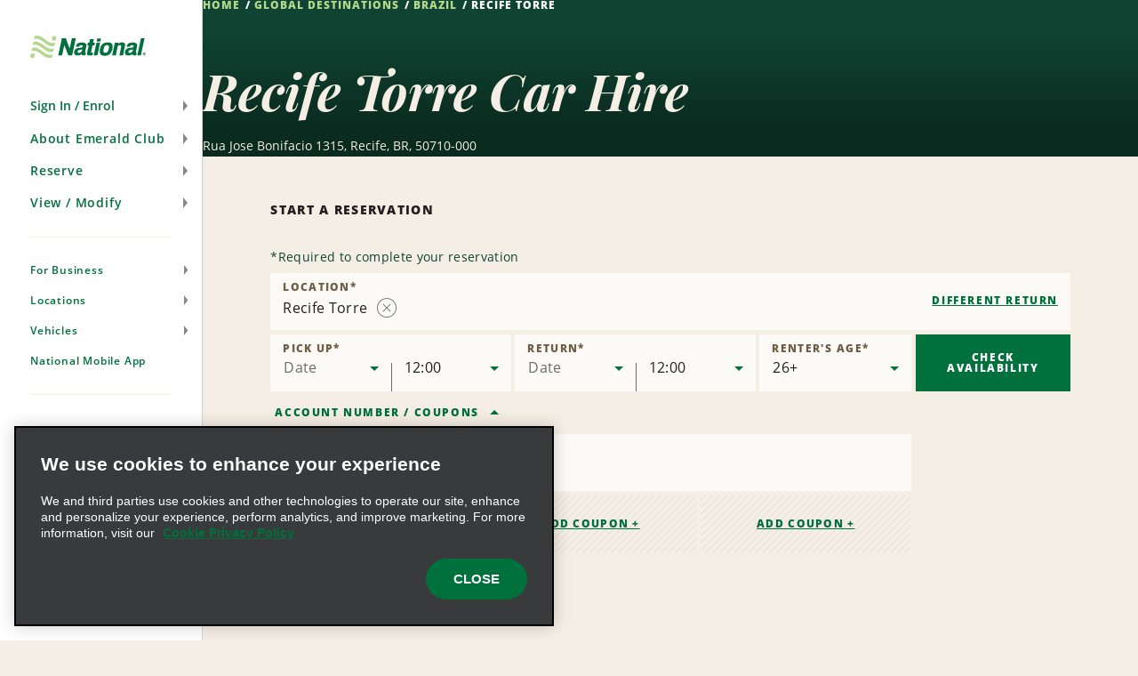

--- FILE ---
content_type: text/html; charset=UTF-8
request_url: https://www.nationalcar.ie/en/car-hire-locations/br/recife-torre-jzj4.html
body_size: 19905
content:

<!DOCTYPE HTML>
<html lang="en-IE">
    <head>
    <meta charset="UTF-8"/>
    
    <title>Car Rental in Recife Torre - Earn Free Hire Days | National Car Rental</title>
    <meta name="keywords" content="jzj4"/>
    <meta name="description" content="With National Car Rental at Recife Torre you benefit from great rates, first class service and the Emerald Club Loyalty program."/>
    <meta name="template" content="branch-page"/>
    <meta name="viewport" content="width=device-width, initial-scale=1"/>
    
    
        
    
    
    <link rel="icon" href="/content/dam/National/functional/favicons/favicon.ico"/>

    
    
<link rel="canonical" href="https://www.nationalcar.ie/en/car-hire-locations/br/recife-torre-jzj4.html"/>


    
<!-- JScrambler URL -->



<script type="text/javascript">

    var zl = {"site":{"loyalty":{"redemptionReminderEnabled":true,"showCurrentTrips":true,"googleReCaptchaForQuickEnrollEnabled":true,"enableModifyRental":true,"enhancedEnrollmentEnabled":true,"protectionProductsCTADisabled":false,"passwordUnmaskTimeout":60,"maxDLLength":25,"legacyUnsubscribeRedirectPath":"/content/national/ncr-us/en_us/communication/legacy-unsubscribe-redirect"},"applicationsCodeVersions":{"nweb_version":"origin/release/9.10.0","solr_version":{"build_number":"229","branch_name":"231"}},"applicationContextConfigModel":{"root_caas_path":"/content/dam/National/caas","root_partner_logos_path":"/content/dam/National/functional/third-party-logos/triplink","terms_and_conditions_path":"/content/dam/National/functional/documents/2026/Emerald-Club-Terms-and-Conditions-2026-English(UK).pdf","corporate_enrollment_images_path":null,"app_store_id":"675304115","deeplink_version":"v3","sign_up_source_code":"NDEALSCOM","country_flag_images_path":"https://assets.gcs.ehi.com/content/dam/gcs/media/iso-flags/"},"reservation":{"national_extend_current_trip_phone_number":"866-609-7970","enterprise_extend_current_trip_phone_number":"855-298-0378","add_to_calendar_enabled":true,"car_and_driver_enabled":false,"one_click_reservation_enabled":false,"enterprise_cross_sell_enabled":true,"use_types":["Business","Leisure"],"travel_types":["BUSINESS","LEISURE"],"bleisure_enabled":false},"ulp":{"minimumPointsToTransfer":100,"maximumPointsToTransfer":20000,"preCutover":false,"postCutover":false,"postCutoverModal":false},"ibm":{"paymentProcessor":{"enhancedLoyaltyCssUrl":"/etc/designs/nweb/assets/css/vendor/enhancedIbm.css","hwpEnabled":true,"cssUrl":"/etc/designs/nweb/assets/css/vendor/ibm.css","successUrl":"paymentsuccess.html","hppEnabled":true,"failureUrl":"paymentfailure.html"}},"solrUrl":"https://prd.location.enterprise.com/enterprise-sls/","gmaUrl":"https://prd-east.webapi.nationalcar.ie/gma-national/","cdaUrl":"https://prd-east.webapi.nationalcar.com/cda/","prepay":null,"domainCountry":"IE","defaultDomainAge":"25","defaultDomainAgeRange":[],"countryToDomain":{"AF":"www.nationalcar.com","AG":"www.nationalcar.com","AR":"www.nationalcar.com","AU":"www.nationalcar.co.uk","AW":"www.nationalcar.com","BB":"www.nationalcar.com","BG":"nationalcar.bg","BO":"www.nationalcar.com","BR":"www.nationalcar.com","BS":"www.nationalcar.com","BZ":"www.nationalcar.com","CA":"www.nationalcar.ca","CH":"www.nationalcar.de","CL":"www.nationalcar.com","CO":"www.nationalcar.com","CR":"www.nationalcar.com","CU":"www.nationalcar.com","CW":"www.nationalcar.com","DE":"www.nationalcar.de","DM":"www.nationalcar.com","DO":"nationalcar.com.do","EC":"www.nationalcar.com","ES":"www.nationalcar.es","FR":"www.nationalcar.fr","GB":"www.nationalcar.co.uk","GD":"www.nationalcar.com","GR":"nationalcar.gr","GT":"www.nationalcar.com","HN":"www.nationalcar.com","HT":"www.nationalcar.com","IE":"www.nationalcar.ie","IT":"www.nationalcar.it","JM":"www.nationalcar.com","KE":"www.nationalcar.com","KN":"www.nationalcar.com","LC":"www.nationalcar.com","LI":"www.nationalcar.de","LU":"www.nationalcar.fr","MH":"www.nationalcar.com","MT":"www.nationalcar.es","MX":"nationalcar.com.mx","NI":"www.nationalcar.com","PA":"www.nationalcar.com","PE":"www.nationalcar.com","PG":"www.nationalcar.com","PY":"www.nationalcar.com","SB":"www.nationalcar.com","SM":"www.nationalcar.com","SV":"nationalelsalvador.com","SX":"www.nationalcar.com","TL":"www.nationalcar.com","US":"www.nationalcar.com","UY":"www.nationalcar.com","VA":"www.nationalcar.it","VC":"www.nationalcar.com","VE":"www.nationalcar.com","WS":"www.nationalcar.com"},"domainToDefaultLocale":{"www.nationalcar.ie":"en_GB","www.nationalcar.fr":"fr_FR","www.nationalcar.com":"en_US","www.nationalcar.it":"it_IT","www.nationalcar.co.uk":"en_GB","www.nationalcar.de":"de_DE","www.nationalcar.ca":"en_US","www.nationalcar.es":"es_ES"},"countryToLocale":{"AF":"en_US","AG":"en_US","AR":"en_US","AU":"en_GB","AW":"en_US","BB":"en_US","BO":"en_US","BR":"en_US","BS":"en_US","BZ":"en_US","CA":"en_US","CH":"de_DE","CL":"en_US","CO":"en_US","CR":"en_US","CU":"en_US","CW":"en_US","DE":"de_DE","DM":"en_US","EC":"en_US","ES":"es_ES","FR":"fr_FR","GB":"en_GB","GD":"en_US","GT":"en_US","HN":"en_US","HT":"en_US","IE":"en_GB","IT":"it_IT","JM":"en_US","KE":"en_US","KN":"en_US","LC":"en_US","LI":"de_DE","LU":"fr_FR","MH":"en_US","MT":"es_ES","NI":"en_US","PA":"en_US","PE":"en_US","PG":"en_US","PY":"en_US","SB":"en_US","SM":"en_US","SX":"en_US","TL":"en_US","US":"en_US","UY":"en_US","VA":"it_IT","VC":"en_US","VE":"en_US","WS":"en_US"},"languageToggle":{"languagesAvailable":{"country":"ie","languages":{"en_gb":{"reservePage":"/en/reserve.html","active":true,"languageCode":"en","targetPage":"/en/car-hire-locations/br/recife-torre-jzj4.html"}},"language":"en"}},"apiKeys":{"reCaptcha":"6LfvX7QUAAAAACPk6rSAhQSKfjCddGL9lOz6ZP-B","autoNavi":"f6453b75934065df43ed0495c81ea602","googleMaps":"AIzaSyC6ESE-rzk1z9wTifXBduc3o2wTUVBgCOg"},"autoComms":{"showConsent":true,"defaultConsent":false,"implicitConsent":true},"gboVerification":{"gboReCaptchaEnterpriseSiteKey":"6LdJCzUpAAAAAInzv91bGSbkJWcZ2ppJWatAbHCp"},"unauthLookup":{"showConsentToText":false,"disableCurrentRentalLookUp":false},"vehicleCondition":{"currentTripsBackgroundImages":["/content/dam/National/functional/vcc-images/desktop-vcc-road-background.png","/content/dam/National/functional/vcc-images/desktop-vcc-mountains-background.png","/content/dam/National/functional/vcc-images/desktop-vcc-sunrise-background.png","/content/dam/National/functional/vcc-images/mobile-vcc-road-background.png","/content/dam/National/functional/vcc-images/mobile-vcc-mountains-background.png","/content/dam/National/functional/vcc-images/mobile-vcc-sunrise-background.png"],"upcomingTripsBackgroundImages":["/content/dam/National/functional/vcc-images/desktop-vcc-road-background.png","/content/dam/National/functional/vcc-images/mobile-vcc-road-background.png"],"pastTripsBackgroundImages":["/content/dam/National/functional/vcc-images/desktop-vcc-road-background.png","/content/dam/National/functional/vcc-images/mobile-vcc-road-background.png"]}},"i18n":{"format":{"ampm":"false","date_format":"DD/MM/YYYY","day":"D","day_of_week":"1","day_of_year":"4","hour":"HH","minute":"mm","month":"MMM","short_date_format":"D MMM","time_format":"HH:mm","year":"YYYY"},"locale":"en_GB","language":"en"},"sso":{"auth_token":null,"loyalty_type":null},"aem":{"caas":{},"contextPath":"/en","images":{"WORLDPAY@2X":"/content/dam/National/functional/logos/third-party-logos/credit-card-logos/worldpay@2x.png","NATIONAL_LOGO-WHITE":"/content/dam/National/functional/logos/national_logo-white.svg","ICON-AIRPORT-PIN-ACTIVE":"/content/dam/National/functional/maps/icon-AIRPORT-pin-active.svg","2CHECKOUT@2X":"/content/dam/National/functional/logos/third-party-logos/credit-card-logos/2checkout@2x.png","AMAZON@2X":"/content/dam/National/functional/logos/third-party-logos/credit-card-logos/amazon@2x.png","EMERALDCLUB_LOGO-WHITE":"/content/dam/National/functional/logos/emeraldclub_logo-white.svg","ICON-PORT_OF_CALL-PIN":"/content/dam/National/functional/maps/icon-PORT_OF_CALL-pin.svg","PAYPAL@2X":"/content/dam/National/functional/logos/third-party-logos/credit-card-logos/paypal@2x.png","ENROLL_VEHICLES":"/content/dam/National/functional/vehicles/Enroll_Vehicles.png","ICON-CITY":"/content/dam/National/functional/maps/icon-CITY.svg","DISCOVER@2X":"/content/dam/National/functional/logos/third-party-logos/credit-card-logos/discover@2x.png","NATIONAL_GREEN":"/content/dam/National/functional/fe/national_logo-green.svg","VEHICLE_OUTLINE_SVG":"/content/dam/National/functional/fe/vehicle_outline.svg","EBAY@2X":"/content/dam/National/functional/logos/third-party-logos/credit-card-logos/ebay@2x.png","ICON-AIRPORT":"/content/dam/National/functional/maps/icon-AIRPORT.svg","ICON-PORT_OF_CALL-PIN-ACTIVE":"/content/dam/National/functional/maps/icon-PORT_OF_CALL-pin-active.svg","ICON-NATIONAL-PIN":"/content/dam/National/functional/maps/icon-NATIONAL-pin.svg","AD-CHOICES":"/content/dam/National/functional/fe/pngs/ad-choices.png","ICON-ENTERPRISE-PIN-ACTIVE":"/content/dam/National/functional/maps/icon-ENTERPRISE-pin-active.svg","EMERALD_CLUB_WHITE":"/content/dam/National/functional/fe/emeraldclub_logo-white.svg","EMERALD_CLUB_GREEN":"/content/dam/National/functional/fe/emeraldclub_logo-green.svg","DINERS-CLUB@2X":"/content/dam/National/functional/logos/third-party-logos/credit-card-logos/diners-club@2x.png","ICON-CITY-ACTIVE":"/content/dam/National/functional/maps/icon-CITY-active.svg","ICON-PORT_OF_CALL":"/content/dam/National/functional/maps/icon-PORT_OF_CALL.svg","ES_VEHICLES":"/content/dam/National/functional/vehicles/ES_Vehicles.png","ICON-CITY-PIN-ACTIVE":"/content/dam/National/functional/maps/icon-CITY-pin-active.svg","STARBURST_EELITE":"/content/dam/National/functional/fe/nl_homepage_EElite_burst.png","DIRECT-DEBIT@2X":"/content/dam/National/functional/logos/third-party-logos/credit-card-logos/direct-debit@2x.png","LOADER":"/content/dam/National/functional/fe/BeigeLoader.gif","SKRILL@2X":"/content/dam/National/functional/logos/third-party-logos/credit-card-logos/skrill@2x.png","ADCHOICE":"/content/dam/National/functional/fe/svgs/third_party_logos/adchoice.svg","ICON-ENTERPRISE":"/content/dam/National/functional/maps/icon-ENTERPRISE.svg","ENROLL-CONFIRMATION-HERO":"/content/dam/National/functional/vehicles/enroll-confirmation-hero.png","ICON-RAIL-PIN":"/content/dam/National/functional/maps/icon-RAIL-pin.svg","EMERALDCLUB_LOGO-GREEN":"/content/dam/National/functional/logos/emeraldclub_logo-green.svg","ICON-AIRPORT-ACTIVE":"/content/dam/National/functional/maps/icon-AIRPORT-active.svg","STARBURST_EC_E_VIP":"/content/dam/National/functional/fe/nl_homepage_EC_E_VIPburst.png","APPLE-PAY@2X":"/content/dam/National/functional/logos/third-party-logos/credit-card-logos/apple-pay@2x.png","GOOGLE-WALLET@2X":"/content/dam/National/functional/logos/third-party-logos/credit-card-logos/google-wallet@2x.png","ICON-NATIONAL-PIN-ACTIVE":"/content/dam/National/functional/maps/icon-NATIONAL-pin-active.svg","MASTERCARD@2X":"/content/dam/National/functional/logos/third-party-logos/credit-card-logos/mastercard@2x.png","VISA-ALT@2X":"/content/dam/National/functional/logos/third-party-logos/credit-card-logos/visa-alt@2x.png","ICON-ENTERPRISE-PIN":"/content/dam/National/functional/maps/icon-ENTERPRISE-pin.svg","ICON-RAIL-ACTIVE":"/content/dam/National/functional/maps/icon-RAIL-active.svg","NATIONAL_LOGO":"/content/dam/National/functional/logos/national_logo.svg","ICON-CITY-PIN":"/content/dam/National/functional/maps/icon-CITY-pin.svg","NATIONAL_LOGO-GREEN":"/content/dam/National/functional/logos/national_logo-green.svg","IMG_ASSET":"/content/dam/National/functional/fpo/hero/NL_IMG_Headers-A.png","VISA@2X":"/content/dam/National/functional/logos/third-party-logos/credit-card-logos/visa@2x.png","ICON-PORT_OF_CALL-ACTIVE":"/content/dam/National/functional/maps/icon-PORT_OF_CALL-active.svg","ICON-RAIL":"/content/dam/National/functional/maps/icon-RAIL.svg","ENTERPRISE_GREEN":"/content/dam/National/functional/fe/enterprise_logo.svg","PS_VEHICLES":"/content/dam/National/functional/vehicles/PS_Vehicles.png","SAGE@2X":"/content/dam/National/functional/logos/third-party-logos/credit-card-logos/sage@2x.png","AMERICAN-EXPRESS@2X":"/content/dam/National/functional/logos/third-party-logos/credit-card-logos/american-express@2x.png","PROFILE_ROUTE_REWARDS_IMAGE":"/content/dam/National/functional/fe/NL_Profile_0001_Burst.png","ENTERPRISE_LOGO":"/content/dam/National/functional/logos/enterprise_logo.svg","ICON-AIRPORT-PIN":"/content/dam/National/functional/maps/icon-AIRPORT-pin.svg","PROFILE_ROUTE_TRIPS_IMAGE":"/content/dam/National/functional/fe/NL_Profile_0000_Plane.png","EA_VEHICLES":"/content/dam/National/functional/vehicles/EA_Vehicles.png","ICON-ENTERPRISE-ACTIVE":"/content/dam/National/functional/maps/icon-ENTERPRISE-active.svg","VEHICLE_OUTLINE":"/content/dam/National/functional/vehicles/vehicle_outline.svg","GENERIC-CARD@2X":"/content/dam/National/functional/logos/third-party-logos/credit-card-logos/generic-card@2x.png","WESTERN-UNION@2X":"/content/dam/National/functional/logos/third-party-logos/credit-card-logos/western-union@2x.png","MAESTRO@2X":"/content/dam/National/functional/logos/third-party-logos/credit-card-logos/maestro@2x.png","WAYFINDING_NATIONAL_PIN":"/content/dam/National/functional/fe/icon-national-pin.png","CIRRUS@2X":"/content/dam/National/functional/logos/third-party-logos/credit-card-logos/cirrus@2x.png","ICON-RAIL-PIN-ACTIVE":"/content/dam/National/functional/maps/icon-RAIL-pin-active.svg"},"logos":{"national":null},"pageInfo":{"resourcePath":"/content/national/ncr-ie/en_gb/car-rental-locations/br/jzj4","pageName":"recife-torre-jzj4","templateName":"branch-page","siteSection":"car-rental-locations","language":"en","pageType":"branch-page"},"partnerLogosPath":"/content/dam/National/functional/third-party-logos/triplink","project":"ncr-ie","runModes":["prod","s7connect","crx3","nosamplecontent","publish","national","prod-east","crx3tar"],"stack":"PROD","timestamp":"20251113135113","documents":{"termsAndConditions":"/content/dam/National/functional/documents/2026/Emerald-Club-Terms-and-Conditions-2026-English(UK).pdf"},"redirects":{"ResetPassword":"/sign-in/reset-password.html","contactus":"/support/contact-us.html","car-and-driver-viewmodifycanceldetails":"/reserve/car-and-driver/view-modify-cancel/details.html","communication-preferences-center":"https://legacy.nationalcar.com/en_US/car-rental/loyalty/sign-in.html","forgotusernamepassword":"/sign-in/forgot-username-password.html","locationResults":"/car-hire/location-finder/location-results.html","redemption-learn-more":"/emerald-club/redeem-free-days.html","deepLinks":"/universal-deeplink.html","viewmodifycanceldetails":"/reserve/view-modify-cancel/details.html","enrollment-success":"/emerald-club/enroll/confirmation.html","timeout":"/errors/timeout.html","car-and-driver-home":"/car-and-driver.html","activate-enroll":"/emerald-club/enroll/complete-your-enrollment.html","payment-success":"/bin/payment-success","usaa-error":"/errors/usaa-error.html","toll-receipt-link":"https://www.htallc.com/en/tollpass?agency=nationalcar","unsubscribe":"/communication/unsubscribe.html","signin":"/sign-in.html","email-success":"/support/email-success.html","enrollment-link":"/emerald-club/enroll.html","terms-of-use":"/legal/terms-of-use.html","confirmation-modify":"/reserve/confirmation-modify.html","car-and-driver-confirmation":"/reserve/car-and-driver/confirmation.html","legacy-unsubscribe-redirect":"/communication/legacy-unsubscribe-redirect.html","carrental":"/car-hire.html","privacypolicy":"https://privacy.ehi.com/en-gb/home.html","profile":"/profile.html","reservation-inflow":"/reserve.html","car-and-driver-viewmodifycancel":"/reserve/car-and-driver/view-modify-cancel.html","rental-search":"/reserve/view-modify-cancel.html","confirmation":"/reserve/confirmation.html","modify-rental":"/reserve/modify-rental.html","mobile-app-path":"/emerald-club/national-mobile-app.html","home-auth":"/members.html","ec-rules":"/emerald-club/rules.html","home":"/home.html","viewmodifycancel":"/reserve/view-modify-cancel.html","usaa-landing":"/car-rental/business-program/affinity-association-programs/usaa.html","unauth-communication-preferences":"/communication/communication-preferences.html","smspolicy":"https://privacy.ehi.com/en_us/home/sms-policy.html","enrollment-terms":"/emerald-club/enroll/enroll-terms.html","redeem-at-enterprise":"/car-rental/specials/redeem-at-enterprise.html","club-benefits":"/emerald-club/benefits.html","car-and-driver-reservation-inflow":"/reserve/car-and-driver.html","closed-path-enrollment":"https://www.nationalcar.com/en_us/car-rental/loyalty/closedPathEnrollment/welcome.html","cookiepolicy":"https://privacy.ehi.com/en-gb/home/cookie-policy.html"}},"components":{"config":{}}};

    zl = window.zl || {};
    
    zl.page = {
        title : "Recife Torre"
    };
    
    if (self != top) {
        window.parent.zl = zl;
    }
    zl.breadcrumbs = [{}];
</script>








<script src="//assets.adobedtm.com/launch-ENa92b85de69804d6e9d2649fe2e5f83e6.min.js" async></script>







<script>(function(w,d,s,l,i){w[l]=w[l]||[];w[l].push({'gtm.start':
            new Date().getTime(),event:'gtm.js'});var f=d.getElementsByTagName(s)[0],
        j=d.createElement(s),dl=l!='dataLayer'?'&l='+l:'';j.async=true;j.src=
        'https://www.googletagmanager.com/gtm.js?id='+i+dl+'';f.parentNode.insertBefore(j,f);
    })(window,document,'script','dataLayer','GTM-5SZGBX6');</script>













<link fetchpriority="high" rel="preload" as="image" href="/etc/designs/nweb/assets/20251113135113/img/geometric-background.png"/>

<!--/* Prompts native app for Android -->
<link rel="manifest" href="/content/dam/National/functional/artifacts/manifest_national.json"/>



  
<link href="/etc.clientlibs/nweb/clientlibs/clientlib-grid.min.ACSHASH026d166da18385c516335874f3bbabfc.css" rel="stylesheet" type="text/css">

  




<link href="/etc/designs/nweb/assets/20251113135113/css/mainmxo.css" rel="stylesheet" media="print" onload="this.media='all'; this.onload = null"/>

<!-- Add this line if for some reason user disable the JS in the browser -->


<noscript>
    <link href="/etc/designs/nweb/assets/20251113135113/css/mainmxo.css" rel="stylesheet"/>
</noscript>



<link href="/etc/designs/nweb/assets/20251113135113/css/print.css" rel="stylesheet" media="print"/>




<link href="/etc/designs/nweb/assets/20251113135113/css/criticalmxo.css" rel="stylesheet"/>









<script src="/etc/designs/nweb/assets/20251113135113/js/polyfill.js" async></script>













<!--Sun, 18 Jan 2026 17:40:01 GMT-->














    
<script type="text/javascript">
    zl.branch = {"bookable":true,"city":"Recife","methods_of_delivery":["CN"],"locationNameTranslation":"Recife Torre","latitude":-8.04044,"bookingUrl":"https://www.nationalcar.com","postalCode":"50710-000","formattedPhone":"","locationType":"CITY","type":"BRANCH","javaTimeZone":"America/Sao_Paulo","enableDriveAlliance":false,"countryCode":"BR","translations":{"en_US":"Recife Torre"},"defaultLocationName":"RECIFE - TORRE","24HourLocation":false,"addressLines":["Rua Jose Bonifacio 1315"],"brand":"NATIONAL","afterHoursDropoff":false,"stationId":"RECC02","longitude":-34.912529,"physicalLocation":true,"linkedData":{"fullAddress":"Rua Jose Bonifacio 1315,Recife 50710-000","description":"Recife Torre"},"attributesWithType":{"attributesWithType_1":{"name":"COUNTER","type":"METHOD_OF_DELIVERY"},"attributesWithType_0":{"name":"NATIONAL","type":"BRAND"}},"peopleSoftId":"1053158","openSundays":false,"priority":0,"indicators":{"offers_after_hours_pickup":false,"offers_after_hours_dropoff":false,"offers_emerald_aisle":false,"offers_priority_service":false,"offers_drop_and_go":false,"offers_premier_selection":false},"ageOptions":{"ageOptions_8":{"label":"26+","value":26,"selected":true},"ageOptions_6":{"label":"24","value":24,"selected":false},"ageOptions_7":{"label":"25","value":25,"selected":false},"ageOptions_4":{"label":"22","value":22,"selected":false},"ageOptions_5":{"label":"23","value":23,"selected":false},"ageOptions_2":{"label":"20","value":20,"selected":false},"ageOptions_3":{"label":"21","value":21,"selected":false},"ageOptions_0":{"label":"18","value":18,"selected":false},"ageOptions_1":{"label":"19","value":19,"selected":false}},"updateTimestamp":"2023-06-05","groupBranchNumber":"JZJ4","wayfindings":[],"phoneNumber":"08009792020","country_subdivision_code":"","formattedCityStateZip":"Recife 50710-000","internationalPhoneNumberPrefix":"55","afterHoursPickup":false,"closed":false,"attributes":["NATIONAL","COUNTER"],"openingHours":"MO,TU,WE,TH,FR,SA 08:00-18:00,SU -","airportCode":"","currencyCode":"BRL"};
</script>



    
    
    

    

    
    
    <link rel="stylesheet" href="/etc/designs/nweb/clientlib-site.min.ACSHASHd41d8cd98f00b204e9800998ecf8427e.css" type="text/css">


    
    
    <script async src="/etc.clientlibs/core/wcm/components/commons/datalayer/v2/clientlibs/core.wcm.components.commons.datalayer.v2.min.ACSHASH1e0136bad0acfb78be509234578e44f9.js"></script>


    
    <script async src="/etc.clientlibs/core/wcm/components/commons/datalayer/acdl/core.wcm.components.commons.datalayer.acdl.min.ACSHASHbf921af342fd2c40139671dbf0920a1f.js"></script>



    
    
    
<meta property="og:title" content="Recife Torre"/>


<meta property="og:url" content="https://www.nationalcar.ie/en/car-hire-locations/br/recife-torre-jzj4.html"/>




<script>(window.BOOMR_mq=window.BOOMR_mq||[]).push(["addVar",{"rua.upush":"false","rua.cpush":"false","rua.upre":"false","rua.cpre":"false","rua.uprl":"false","rua.cprl":"false","rua.cprf":"false","rua.trans":"","rua.cook":"false","rua.ims":"false","rua.ufprl":"false","rua.cfprl":"false","rua.isuxp":"false","rua.texp":"norulematch","rua.ceh":"false","rua.ueh":"false","rua.ieh.st":"0"}]);</script>
<script>!function(){function o(n,i){if(n&&i)for(var r in i)i.hasOwnProperty(r)&&(void 0===n[r]?n[r]=i[r]:n[r].constructor===Object&&i[r].constructor===Object?o(n[r],i[r]):n[r]=i[r])}try{var n=decodeURIComponent("%7B%0A%20%20%20%20%20%22ResourceTiming%22%3A%7B%0A%20%20%20%20%20%20%20%20%20%20%20%20%20%20%20%20%22comment%22%3A%20%22Clear%20RT%20Buffer%20on%20mPulse%20beacon%22%2C%0A%20%20%20%20%20%20%20%20%20%20%20%20%20%20%20%20%22clearOnBeacon%22%3A%20true%0A%20%20%20%20%20%7D%2C%0A%20%20%20%20%20%22AutoXHR%22%3A%7B%0A%20%20%20%20%20%20%20%20%20%20%20%20%20%20%20%20%22comment%22%3A%20%22Monitor%20XHRs%20requested%20using%20FETCH%22%2C%0A%20%20%20%20%20%20%20%20%20%20%20%20%20%20%20%20%22monitorFetch%22%3A%20true%2C%0A%20%20%20%20%20%20%20%20%20%20%20%20%20%20%20%20%22comment%22%3A%20%22Start%20Monitoring%20SPAs%20from%20Click%22%2C%0A%20%20%20%20%20%20%20%20%20%20%20%20%20%20%20%20%22spaStartFromClick%22%3A%20true%0A%20%20%20%20%20%7D%2C%0A%20%20%20%20%20%22PageParams%22%3A%7B%0A%20%20%20%20%20%20%20%20%20%20%20%20%20%20%20%20%22comment%22%3A%20%22Monitor%20all%20SPA%20XHRs%22%2C%0A%20%20%20%20%20%20%20%20%20%20%20%20%20%20%20%20%22spaXhr%22%3A%20%22all%22%0A%20%20%20%20%20%7D%0A%7D");if(n.length>0&&window.JSON&&"function"==typeof window.JSON.parse){var i=JSON.parse(n);void 0!==window.BOOMR_config?o(window.BOOMR_config,i):window.BOOMR_config=i}}catch(r){window.console&&"function"==typeof window.console.error&&console.error("mPulse: Could not parse configuration",r)}}();</script>
                              <script>!function(e){var n="https://s.go-mpulse.net/boomerang/";if("False"=="True")e.BOOMR_config=e.BOOMR_config||{},e.BOOMR_config.PageParams=e.BOOMR_config.PageParams||{},e.BOOMR_config.PageParams.pci=!0,n="https://s2.go-mpulse.net/boomerang/";if(window.BOOMR_API_key="48FU5-H2NC5-N7M6Q-5268K-PLZAC",function(){function e(){if(!o){var e=document.createElement("script");e.id="boomr-scr-as",e.src=window.BOOMR.url,e.async=!0,i.parentNode.appendChild(e),o=!0}}function t(e){o=!0;var n,t,a,r,d=document,O=window;if(window.BOOMR.snippetMethod=e?"if":"i",t=function(e,n){var t=d.createElement("script");t.id=n||"boomr-if-as",t.src=window.BOOMR.url,BOOMR_lstart=(new Date).getTime(),e=e||d.body,e.appendChild(t)},!window.addEventListener&&window.attachEvent&&navigator.userAgent.match(/MSIE [67]\./))return window.BOOMR.snippetMethod="s",void t(i.parentNode,"boomr-async");a=document.createElement("IFRAME"),a.src="about:blank",a.title="",a.role="presentation",a.loading="eager",r=(a.frameElement||a).style,r.width=0,r.height=0,r.border=0,r.display="none",i.parentNode.appendChild(a);try{O=a.contentWindow,d=O.document.open()}catch(_){n=document.domain,a.src="javascript:var d=document.open();d.domain='"+n+"';void(0);",O=a.contentWindow,d=O.document.open()}if(n)d._boomrl=function(){this.domain=n,t()},d.write("<bo"+"dy onload='document._boomrl();'>");else if(O._boomrl=function(){t()},O.addEventListener)O.addEventListener("load",O._boomrl,!1);else if(O.attachEvent)O.attachEvent("onload",O._boomrl);d.close()}function a(e){window.BOOMR_onload=e&&e.timeStamp||(new Date).getTime()}if(!window.BOOMR||!window.BOOMR.version&&!window.BOOMR.snippetExecuted){window.BOOMR=window.BOOMR||{},window.BOOMR.snippetStart=(new Date).getTime(),window.BOOMR.snippetExecuted=!0,window.BOOMR.snippetVersion=12,window.BOOMR.url=n+"48FU5-H2NC5-N7M6Q-5268K-PLZAC";var i=document.currentScript||document.getElementsByTagName("script")[0],o=!1,r=document.createElement("link");if(r.relList&&"function"==typeof r.relList.supports&&r.relList.supports("preload")&&"as"in r)window.BOOMR.snippetMethod="p",r.href=window.BOOMR.url,r.rel="preload",r.as="script",r.addEventListener("load",e),r.addEventListener("error",function(){t(!0)}),setTimeout(function(){if(!o)t(!0)},3e3),BOOMR_lstart=(new Date).getTime(),i.parentNode.appendChild(r);else t(!1);if(window.addEventListener)window.addEventListener("load",a,!1);else if(window.attachEvent)window.attachEvent("onload",a)}}(),"".length>0)if(e&&"performance"in e&&e.performance&&"function"==typeof e.performance.setResourceTimingBufferSize)e.performance.setResourceTimingBufferSize();!function(){if(BOOMR=e.BOOMR||{},BOOMR.plugins=BOOMR.plugins||{},!BOOMR.plugins.AK){var n=""=="true"?1:0,t="",a="aod6fpyxhvtiq2lndlyq-f-29b364167-clientnsv4-s.akamaihd.net",i="false"=="true"?2:1,o={"ak.v":"39","ak.cp":"576668","ak.ai":parseInt("375026",10),"ak.ol":"0","ak.cr":9,"ak.ipv":4,"ak.proto":"h2","ak.rid":"d6a24dda","ak.r":45721,"ak.a2":n,"ak.m":"dscx","ak.n":"essl","ak.bpcip":"3.135.226.0","ak.cport":45040,"ak.gh":"23.33.25.27","ak.quicv":"","ak.tlsv":"tls1.3","ak.0rtt":"","ak.0rtt.ed":"","ak.csrc":"-","ak.acc":"","ak.t":"1768758001","ak.ak":"hOBiQwZUYzCg5VSAfCLimQ==1FzyoATgPVPa/r3LVB+/R5EN2EV4C6hcusm25/8wBenuv5/C35eFTujggjJueDT80T/fId52cFIpJnxqEwlg9oC1V8mwDgHiYRR4zTz6jo4j3GX5mwJqJKlsK4+acNXAZ2IUoJ6IY8o0SLme9obAchJo7YyuCnqhHYxtJvEbUG6gC9iYcqe/GT5nm7KyXk37V4ojDeAtiz1FaQlPk7d8I/Ur7e4W5PNiqY0F1Nd7ASW1BQAXqgIKKPC2J7rB8wWcxp2CVrtVAD8pA0G7pBVfovCDEg+I1fw2LmBenIWRzzqnEtJKGCsmSfnrrLDsn9+l7FDaWkr3WHBxbGfRahZPdKl6v82hUDzIJk4sjmMy6V6IYhvNjhEi4i9yaANBReKVNT1fMwNzcUZg/JyP9vNilCRMydErRRXp+xI/aNgH6AA=","ak.pv":"173","ak.dpoabenc":"","ak.tf":i};if(""!==t)o["ak.ruds"]=t;var r={i:!1,av:function(n){var t="http.initiator";if(n&&(!n[t]||"spa_hard"===n[t]))o["ak.feo"]=void 0!==e.aFeoApplied?1:0,BOOMR.addVar(o)},rv:function(){var e=["ak.bpcip","ak.cport","ak.cr","ak.csrc","ak.gh","ak.ipv","ak.m","ak.n","ak.ol","ak.proto","ak.quicv","ak.tlsv","ak.0rtt","ak.0rtt.ed","ak.r","ak.acc","ak.t","ak.tf"];BOOMR.removeVar(e)}};BOOMR.plugins.AK={akVars:o,akDNSPreFetchDomain:a,init:function(){if(!r.i){var e=BOOMR.subscribe;e("before_beacon",r.av,null,null),e("onbeacon",r.rv,null,null),r.i=!0}return this},is_complete:function(){return!0}}}}()}(window);</script></head>
    <body class="basicpage mxo-page page--bgcolor-light" id="page-63f48211ee" data-cmp-link-accessibility-enabled data-cmp-link-accessibility-text="opens in a new tab" data-cmp-data-layer-enabled>
        <script>
          window.adobeDataLayer = window.adobeDataLayer || [];
          adobeDataLayer.push({
              page: JSON.parse("{\x22page\u002D63f48211ee\x22:{\x22@type\x22:\x22ehi\u002Dcore\/aem65\/components\/structure\/page\/v2\/page\x22,\x22repo:modifyDate\x22:\x222025\u002D05\u002D30T18:15:36Z\x22,\x22dc:title\x22:\x22Recife Torre\x22,\x22xdm:template\x22:\x22\/conf\/nweb\/settings\/wcm\/templates\/branch\u002Dpage\x22,\x22xdm:language\x22:\x22en\u002DGB\x22,\x22xdm:tags\x22:[\x22jzj4\x22],\x22repo:path\x22:\x22\/content\/national\/ncr\u002Die\/en_gb\/car\u002Drental\u002Dlocations\/br\/jzj4.html\x22}}"),
              event:'cmp:show',
              eventInfo: {
                  path: 'page.page\u002D63f48211ee'
              }
          });
        </script>
        
        

            <div id="analytics" class="hidden-content"></div>
            <div id="pageStatus" class="icon__text" role="status" aria-live="polite"></div>

            


<noscript>
    <iframe src="https://www.googletagmanager.com/ns.html?GTM-5SZGBX6" height="0" width="0" style="display:none;visibility:hidden"></iframe>
</noscript>


            

<div id="zl-app" tabindex="-1" class="page">
    <button class="icon__text skip-link">
        Skip Navigation
    </button>
    <div data-national-ui="pageLoader" class="page__loading"></div>
    <div data-national-ui="siteFlag" class="page__site-flag"></div>

    <div class="root container responsivegrid" data-ehi-core-ui="ehiCoreContainer">

    
	
    
    
    <div id="container-ebfdb82eeb" class="cmp-container">
         
        
        <div style="display:none;" class="teaser-image-target">
    
  
    
    



  
  <div id="teaser-image-23b02cdd53" data-cmp-hook-image="imageV3" class="cmp-image teaser-image-item cheerios-teaser-image" itemscope itemtype="http://schema.org/ImageObject">
    <img loading="lazy" class="cmp-image__image custom-image-locator " itemprop="contentUrl" alt title="Teaser Image"/>
    <div class="teaser-image-properties">
      <br/>
        <table>
          
            <tr>
              <th style="text-align: center;">Title</th>
              <td>Recife Torre</td>
            </tr>
          
          
            <tr>
              <th style="text-align: center;">Subtitle</th>
              <td>No subtitle set</td>
            </tr>
          
          
            <tr>
              <th style="text-align: center;">Description</th>
              <td>No description set</td>
            </tr>
          
          
            <tr>
              <th style="text-align: center;">Alt text</th>
              <td></td>
            </tr>
          
          <tr>
            <th style="text-align: center;">Lazy loading</th>
            <td>Enabled</td>
          </tr>
          <tr>
            <th style="text-align: center;">CTA Text</th>
            <td>No CTA Text set</td>
          </tr>
        </table>
      <br/>
    </div>
  </div>

</div>
<header class="smartexperiencefragment experiencefragment"><div id="smartexperiencefragment-e9ff8c3b3b" class="cmp-experiencefragment cmp-experiencefragment--header ">


    
	
    <div id="container-cf897e62ba" class="cmp-container">
         
         


<div class="aem-Grid aem-Grid--12 aem-Grid--default--12 ">
    
    <div class="header aem-GridColumn aem-GridColumn--default--12"><header data-national-ui="navigation" class="page__header primary-nav">
    <nav class="page__header__container">

        <div class="page__header__global">
            

    
	
    
    
    <div id="container-ce8b04233c" class="cmp-container">
         
        
        <div class="logo">
    <a class="page__header__logo-container" href="/en/home.html">
        <img class="page__header__logo" src="/etc/designs/nweb/assets/20251113135113/img/national_logo.svg" alt="National"/>
    </a>



    <script>
        if (!zl) zl = {};
        zl.logo = {"link":{"alttext":"National","newtab":false,"resolveUrl":"/content/national/ncr-ie/en_gb/home.html","imgSrc":"/etc/designs/nweb/assets/20251113135113/img/national_logo.svg","url":"/content/national/ncr-ie/en_gb/home"}};
    </script>
</div>
<div class="signin">
    

    <div class="page__header__login-container">
        <!--login react component hook-->
        <div id="login" class="page__header__login-hook page__header__login-hook--visible" data-login-text="Sign In / Enrol" data-login-href="/content/national/ncr-ie/en_gb/sign-in.html">
            <div class="page__header__login">
                <a href="/en/sign-in.html" role="button" aria-haspopup="true">
                    <span class="page__header__login-subtitle h5">Emerald Club</span>
                    <span class="page__header__login-title">Sign In / Enrol</span>
                </a>
            </div>
        </div>
        
        <button id="page__header__menu-toggle" class="page__header__menu-toggle" aria-haspopup="true" aria-expanded="true" aria-controls="page__header__menu">
            <span class="icon--mobile-toggle">
                <span></span>
            
                <span></span>
            
                <span></span>
            
                <span></span>
            </span>
            <span class="icon__text">Menu</span>
        </button>
    </div>

</div>

        
        
    </div>


    
    



        </div>

        <div id="page__header__menu" class="page__header__menu primary-nav__menu" role="navigation" aria-hidden="" aria-labelledby="page__header__menu-toggle">
            

    
	
    
    
    <div id="container-fef2a74d9a" class="cmp-container">
         
        
        <div class="side-nav"><div><div>
    <div class="side-nav generic-callout parbase">
        <ul role="navigation" class="primary-nav__menu-top">
            <li class="primary-nav__menu-item">
                
                <a target="_self" data-allow-unload class="primary-nav__sub-menu-link primary-nav__sub-menu-toggle" href="/en/emerald-club.html" role="button" aria-haspopup="true" aria-expanded="false" aria-controls="secondary-nav__menu__top-0">
                    About Emerald Club
                </a>
                <div id="secondary-nav__menu__top-0" class="secondary-nav__menu" role="navigation" aria-hidden="true">
                    <ul>
                        <li>
                            
                            <a target="_self" href="/en/emerald-club.html" class="secondary-nav__menu-item link--caret">Emerald Club</a>
                        </li>
                    
                        <li>
                            
                            <a target="_self" href="/en/emerald-club/benefits.html" class="secondary-nav__menu-item link--caret">Benefits</a>
                        </li>
                    
                        <li>
                            
                            <a target="_self" href="/en/emerald-club/services.html" class="secondary-nav__menu-item link--caret">Services</a>
                        </li>
                    
                        <li>
                            
                            <a target="_self" href="/en/emerald-club/national-mobile-app.html" class="secondary-nav__menu-item link--caret">National App</a>
                        </li>
                    
                        <li>
                            
                            <a target="_self" href="/en/emerald-club/rules.html" class="secondary-nav__menu-item link--caret">Rules</a>
                        </li>
                    
                        <li>
                            
                            <a target="_self" href="/en/sign-in.html" class="secondary-nav__menu-item link--caret">Sign In</a>
                        </li>
                    </ul>
                    <button class="secondary-nav__menu-x" type="button" aria-label="Close">
                        <span class="icon__text">Close</span>
                    </button>
                </div>
            </li>
<li class="primary-nav__menu-item">
                
                <a target="_self" data-allow-unload class="primary-nav__sub-menu-link primary-nav__sub-menu-toggle" href="/en/reserve.html" role="button" aria-haspopup="true" aria-expanded="false" aria-controls="secondary-nav__menu__top-1">
                    Reserve
                </a>
                <div id="secondary-nav__menu__top-1" class="secondary-nav__menu" role="navigation" aria-hidden="true">
                    <ul>
                        <li>
                            
                            <a target="_self" href="/en/car-hire.html" class="secondary-nav__menu-item link--caret">Start a Reservation</a>
                        </li>
                    
                        <li>
                            
                            <a target="_self" href="/en/reserve/reserve-for-someone-else.html" class="secondary-nav__menu-item link--caret">Reserve for Someone Else</a>
                        </li>
                    
                        <li>
                            
                            <a target="_self" href="/en/reserve/view-modify-cancel.html" class="secondary-nav__menu-item link--caret">View / Modify</a>
                        </li>
                    </ul>
                    <button class="secondary-nav__menu-x" type="button" aria-label="Close">
                        <span class="icon__text">Close</span>
                    </button>
                </div>
            </li>
<li class="primary-nav__menu-item">
                
                <a target="_self" data-allow-unload class="primary-nav__sub-menu-link primary-nav__sub-menu-toggle" href="/en/reserve/view-modify-cancel.html" role="button" aria-haspopup="true" aria-expanded="false" aria-controls="secondary-nav__menu__top-2">
                    View / Modify
                </a>
                <div id="secondary-nav__menu__top-2" class="secondary-nav__menu" role="navigation" aria-hidden="true">
                    <ul>
                        <li>
                            
                            <a target="_self" href="/en/reserve/view-modify-cancel.html" class="secondary-nav__menu-item link--caret">Look Up Your Reservation</a>
                        </li>
                    
                        <li>
                            
                            <a target="_self" href="/en/profile.html#/current-trips" class="secondary-nav__menu-item link--caret">Current Trips</a>
                        </li>
                    
                        <li>
                            
                            <a target="_self" href="/en/profile.html#/upcoming-trips" class="secondary-nav__menu-item link--caret">Upcoming Trips</a>
                        </li>
                    
                        <li>
                            
                            <a target="_self" href="/en/profile.html#/past-trips" class="secondary-nav__menu-item link--caret">Past Trips</a>
                        </li>
                    </ul>
                    <button class="secondary-nav__menu-x" type="button" aria-label="Close">
                        <span class="icon__text">Close</span>
                    </button>
                </div>
            </li>

        </ul>
        
    </div>
</div></div>
<div class="primary-nav__divider"></div>
<div><div>
    <div class="side-nav generic-callout parbase">
        <ul role="navigation" class="primary-nav__menu-bottom">
            <li class="primary-nav__menu-item">
                
                <a target="_self" data-allow-unload class="primary-nav__sub-menu-link primary-nav__sub-menu-toggle" href="/en/car-hire/business-programmes.html" role="button" aria-haspopup="true" aria-expanded="false" aria-controls="secondary-nav__menu__bottom-0">
                    For Business
                </a>
                <div id="secondary-nav__menu__bottom-0" class="secondary-nav__menu" role="navigation" aria-hidden="true">
                    <ul>
                        <li>
                            
                            <a target="_self" href="/en/car-hire/business-programmes.html" class="secondary-nav__menu-item link--caret">Business Programmes</a>
                        </li>
                    
                        <li>
                            
                            <a target="_self" href="/en/partner-rewards.html" class="secondary-nav__menu-item link--caret">Partner Rewards</a>
                        </li>
                    </ul>
                    <button class="secondary-nav__menu-x" type="button" aria-label="Close">
                        <span class="icon__text">Close</span>
                    </button>
                </div>
            </li>
<li class="primary-nav__menu-item">
                
                <a target="_self" data-allow-unload class="primary-nav__sub-menu-link primary-nav__sub-menu-toggle" href="/en/car-hire/location-finder.html" role="button" aria-haspopup="true" aria-expanded="false" aria-controls="secondary-nav__menu__bottom-1">
                    Locations
                </a>
                <div id="secondary-nav__menu__bottom-1" class="secondary-nav__menu" role="navigation" aria-hidden="true">
                    <ul>
                        <li>
                            
                            <a target="_self" href="/en/car-hire/location-finder.html" class="secondary-nav__menu-item link--caret">Find a National Location</a>
                        </li>
                    
                        <li>
                            
                            <a target="_self" href="/en/car-hire-locations.html" class="secondary-nav__menu-item link--caret">Global Destinations</a>
                        </li>
                    
                        <li>
                            
                            <a target="_self" href="/en/car-hire-locations/ie.html" class="secondary-nav__menu-item link--caret">Ireland Locations</a>
                        </li>
                    </ul>
                    <button class="secondary-nav__menu-x" type="button" aria-label="Close">
                        <span class="icon__text">Close</span>
                    </button>
                </div>
            </li>
<li class="primary-nav__menu-item">
                
                <a target="_self" data-allow-unload class="primary-nav__sub-menu-link primary-nav__sub-menu-toggle" href="/en/vehicle-hire.html" role="button" aria-haspopup="true" aria-expanded="false" aria-controls="secondary-nav__menu__bottom-2">
                    Vehicles
                </a>
                <div id="secondary-nav__menu__bottom-2" class="secondary-nav__menu" role="navigation" aria-hidden="true">
                    <ul>
                        <li>
                            
                            <a target="_self" href="/en/vehicle-hire/ie.html" class="secondary-nav__menu-item link--caret">All Vehicles</a>
                        </li>
                    
                        <li>
                            
                            <a target="_self" href="/en/vehicle-hire/ie/cars.html" class="secondary-nav__menu-item link--caret">Cars</a>
                        </li>
                    
                        <li>
                            
                            <a target="_self" href="/en/vehicle-hire/ie/suvs.html" class="secondary-nav__menu-item link--caret">4x4s</a>
                        </li>
                    
                        <li>
                            
                            <a target="_self" href="/en/vehicle-hire/ie/vans.html" class="secondary-nav__menu-item link--caret">Large People Carriers</a>
                        </li>
                    
                        <li>
                            
                            <a target="_self" href="/en/vehicle-hire/ie/people-carriers.html" class="secondary-nav__menu-item link--caret">People Carriers</a>
                        </li>
                    </ul>
                    <button class="secondary-nav__menu-x" type="button" aria-label="Close">
                        <span class="icon__text">Close</span>
                    </button>
                </div>
            </li>
<li class="primary-nav__menu-item">
                
                <a target="_self" class="primary-nav__sub-menu-link " href="/en/emerald-club/national-mobile-app.html" role="button" aria-haspopup="false" aria-expanded="false" aria-controls="secondary-nav__menu__bottom-3">
                    National Mobile App
                </a>
                
            </li>

        </ul>
        
    </div>
</div></div></div>
<div class="generic">


<div data-national-ui="languageToggle"></div>


    
</div>

        
        
    </div>


    
    



        </div>

    </nav>
</header></div>

    
</div>

        
    </div>

    

    
    


</div>


    

</header>
<main class="container responsivegrid page__content" data-ehi-core-ui="ehiCoreContainer">

    
	
    <div id="container-3383164df9" class="cmp-container">
         
         


<div class="aem-Grid aem-Grid--12 aem-Grid--default--12 ">
    
    <div class="container responsivegrid container--hero background-gradient--black background-gradient--opacity-36 aem-GridColumn aem-GridColumn--default--12" data-ehi-core-ui="ehiCoreContainer">

    
	
    
    
    <div id="container-915fce9dac" class="cmp-container" style="background-color:#104432;">
         
        
        <div class="container responsivegrid container--hero" data-ehi-core-ui="ehiCoreContainer">

    
	
    <div id="container-a008b37927" class="cmp-container">
         
         


<div class="aem-Grid aem-Grid--12 aem-Grid--default--12 ">
    
    <div class="breadcrumb breadcrumb--text-light aem-GridColumn aem-GridColumn--default--12">
    <nav id="breadcrumb-5f7e287b29" class="cmp-breadcrumb breadcrumb" aria-label="Breadcrumb" data-cmp-data-layer="{&#34;breadcrumb-5f7e287b29&#34;:{&#34;@type&#34;:&#34;nweb/components/cheerios/breadcrumb/v1/breadcrumb&#34;,&#34;repo:modifyDate&#34;:&#34;2024-05-06T21:48:36Z&#34;}}">
        
        <ol class="cmp-breadcrumb__list" itemscope itemtype="http://schema.org/BreadcrumbList">
            <li class="breadcrumb__item   breadcrumb__separator" data-cmp-data-layer="{&#34;breadcrumb-5f7e287b29-item-644860c132&#34;:{&#34;@type&#34;:&#34;nweb/components/cheerios/breadcrumb/v1/breadcrumb/item&#34;,&#34;repo:modifyDate&#34;:&#34;2024-11-11T20:06:58Z&#34;,&#34;dc:title&#34;:&#34;Home&#34;,&#34;xdm:linkURL&#34;:&#34;/en/home.html&#34;}}" itemprop="itemListElement" itemscope itemtype="http://schema.org/ListItem">
                <a href="/en/home.html" class="cmp-breadcrumb__item-link" itemprop="item" data-cmp-clickable data-icid="breadcrumb-_-Home Page-_-home">
                    <span itemprop="name">Home</span>
                </a>
                <meta itemprop="position" content="1"/>
            </li>
        
            <li class="breadcrumb__item   breadcrumb__separator" data-cmp-data-layer="{&#34;breadcrumb-5f7e287b29-item-61fecb0e20&#34;:{&#34;@type&#34;:&#34;nweb/components/cheerios/breadcrumb/v1/breadcrumb/item&#34;,&#34;repo:modifyDate&#34;:&#34;2025-08-05T18:09:38Z&#34;,&#34;dc:title&#34;:&#34;Global Destinations&#34;,&#34;xdm:linkURL&#34;:&#34;/en/car-hire-locations.html&#34;}}" itemprop="itemListElement" itemscope itemtype="http://schema.org/ListItem">
                <a href="/en/car-hire-locations.html" class="cmp-breadcrumb__item-link" itemprop="item" data-cmp-clickable data-icid="breadcrumb-_-Car Rental Locations-_-car-rental-locations">
                    <span itemprop="name">Global Destinations</span>
                </a>
                <meta itemprop="position" content="2"/>
            </li>
        
            <li class="breadcrumb__item   breadcrumb__separator" data-cmp-data-layer="{&#34;breadcrumb-5f7e287b29-item-cb05016bfe&#34;:{&#34;@type&#34;:&#34;nweb/components/cheerios/breadcrumb/v1/breadcrumb/item&#34;,&#34;repo:modifyDate&#34;:&#34;2024-11-11T20:07:52Z&#34;,&#34;dc:title&#34;:&#34;Brazil&#34;,&#34;xdm:linkURL&#34;:&#34;/en/car-hire-locations/br.html&#34;}}" itemprop="itemListElement" itemscope itemtype="http://schema.org/ListItem">
                <a href="/en/car-hire-locations/br.html" class="cmp-breadcrumb__item-link" itemprop="item" data-cmp-clickable data-icid="breadcrumb-_-Brazil-_-br">
                    <span itemprop="name">Brazil</span>
                </a>
                <meta itemprop="position" content="3"/>
            </li>
        
            <li class="breadcrumb__item  breadcrumb__active-item " aria-current="page" data-cmp-data-layer="{&#34;breadcrumb-5f7e287b29-item-63f48211ee&#34;:{&#34;@type&#34;:&#34;nweb/components/cheerios/breadcrumb/v1/breadcrumb/item&#34;,&#34;repo:modifyDate&#34;:&#34;2025-05-30T18:25:22Z&#34;,&#34;dc:title&#34;:&#34;Recife Torre&#34;,&#34;xdm:linkURL&#34;:&#34;/en/car-hire-locations/br/recife-torre-jzj4.html&#34;}}" itemprop="itemListElement" itemscope itemtype="http://schema.org/ListItem">
                
                    <span itemprop="name">Recife Torre</span>
                
                <meta itemprop="position" content="4"/>
            </li>
        </ol>
    </nav>
    
    



</div>
<div class="title-heading title title--light title-margin-bottom--medium aem-GridColumn aem-GridColumn--default--12"><div data-cmp-data-layer="{&#34;title-heading-4ae5a68708&#34;:{&#34;@type&#34;:&#34;ehi-core/aem65/components/content/title-heading/v3/title-heading&#34;,&#34;repo:modifyDate&#34;:&#34;2024-07-22T14:49:03Z&#34;,&#34;dc:title&#34;:&#34;Recife Torre&#34;}}" id="title-heading-4ae5a68708" class="cmp-title ">
    
        <h1 class="cmp-title__text ">
            
                Recife Torre Car Hire
                
            
        </h1>
        <div class="cmp-title__subtitle ">
            Rua Jose Bonifacio 1315, Recife, BR, 50710-000
        </div>
</div>

    

</div>

    
</div>

        
    </div>

    

    
    


</div>

        
        
    </div>


    
    


</div>
<div class="booking-widget aem-GridColumn aem-GridColumn--default--12">

    
    
    

    <style>
        .lcp-background-bw {
            left: 0;
            height: 85vh;
            pointer-events: none;
            position: absolute;
            top: 0;
            width: 100vw;
            z-index: -1;
        }
    </style>
    <img class="lcp-background-bw" src="[data-uri]"/>

    <section class="zl-section zl-section--bgcolor-light zl-section--padding-top-medium zl-section--padding-bottom-medium">
        <div class="zl-section__xlarge-max-width">
            <div class="zl-section__content" data-national-ui="bookingWidget">
                <div class="booking-widget__container">
                    <h2 class="sub-title">Start a Reservation</h2>
                    
                    <div class="search-autocomplete input-pseudo">
                        <div class="input-container"><label for="search-autocomplete__input-PICKUP">&nbsp;</label>
                            <input aria-required="true" type="text" id="search-autocomplete__input-PICKUP" class="search-autocomplete__input"/>
                        </div>
                    </div>
                    <div class="booking-widget__inputs booking-widget__inputs--open">
                        <div class="contract-promo">
                            <button class="input-container__btn contract-promo__toggle">&nbsp;</button>
                        </div>
                    </div>
                </div>
            </div>
        </div>
    </section>
    
    <script type="text/javascript">
        (function(){
            var componentName = "bookingWidget";
            zl.components.config[componentName] = {
                widgetType: "TEASER_WIDGET",
                widgetState: "OPEN",
                widgetBackground: "LIGHT",
                locationSearchType: "No Car and Driver results"
            };

            var hideTitle = 'true';
            zl.components.config[componentName].showTitle = hideTitle !== "true";
            zl.components.config[componentName].title = "Start a Reservation";

            var hideSubtitle = 'false';
            zl.components.config[componentName].showSubtitle = hideSubtitle !== "true";
            zl.components.config[componentName].subtitle = "Start a Reservation";

            var bookingComponent = {"pickup_location":null,"return_location":null,"contract_details":null,"coupon_details":null,"errors":[],"partner_reward_program":null};

            if(bookingComponent.pickup_location)
                zl.components.config[componentName].pickupLocation = bookingComponent.pickup_location;
            if(bookingComponent.return_location)
                zl.components.config[componentName].returnLocation = bookingComponent.return_location;

            if(bookingComponent.contract_details)
                zl.components.config[componentName].contractDetails = bookingComponent.contract_details;

            zl.components.config[componentName].oneClickEnabled = false;
            zl.components.config[componentName].productCodeEnabled = false;

            var car_class_code = 'undefined';
            if(car_class_code){
                zl.components.config[componentName].carClassCode = car_class_code;
            }

            zl.components.config[componentName].numberOfCoupons = 3;
            zl.components.config[componentName].couponDetails = bookingComponent.coupon_details;
            zl.components.config[componentName].enableBookOnBehalf = false;

            zl.components.config[componentName].categoryType = 'Standard';
            zl.components.config[componentName].cashInClubEnabled = false;
            zl.components.config[componentName].viewModifyCancelLink = '';

            zl.components.config[componentName].requireUnauth = false;

            var enablePartnerRewards = false;
            zl.components.config[componentName].enablePartnerRewards = enablePartnerRewards;
            if(enablePartnerRewards && bookingComponent.partner_reward_program) {
                zl.components.config[componentName].partnerRewardProgram = bookingComponent.partner_reward_program;
            }

            zl.components.config[componentName].errors = bookingComponent.errors;
        })();
    </script>
    

</div>
<div class="container responsivegrid aem-GridColumn aem-GridColumn--default--12" data-ehi-core-ui="ehiCoreContainer">

    
	
    <div id="container-0239abfa34" class="cmp-container">
         
         


<div class="aem-Grid aem-Grid--12 aem-Grid--default--12 ">
    
    <div class="locationdetails aem-GridColumn aem-GridColumn--default--12">




    

<div class="location-details">
    <section class="zl-section zl-section--padding-top-medium zl-section--padding-bottom-medium branch-details">
        <div class="zl-section__xlarge-max-width">
            <div class="zl-section__content">
                <div class="column-generic">
                    <div class="column-section">
                        <h2 class="section-title">Location Details</h2>
                        <div class="column-generic__right">
                            <p class="column-generic--span-block">
                                
                                    <span>Rua Jose Bonifacio 1315,</span>
                                
                                <span>Recife 50710-000, BR</span>
                            </p>
                            <p class="column-generic__right-p--margin-bottom"><a href="tel:08009792020" class="link--underline"></a></p>
                        </div>
                    </div>
                    <h2 class="section-title section-title--full-column">Location Services</h2>
                    <div class="branch-indicators">
                        
  

                        
  

                        
  

                        
  

                        
  

                        
  

                    </div>
                </div>
                <div data-national-ui="branchHours"></div>
            </div>
        </div>
    </section>
</div>

<script type="text/javascript">
        zl.branch = {"bookable":true,"city":"Recife","methods_of_delivery":["CN"],"locationNameTranslation":"Recife Torre","latitude":-8.04044,"bookingUrl":"https://www.nationalcar.com","postalCode":"50710-000","formattedPhone":"","locationType":"CITY","type":"BRANCH","javaTimeZone":"America/Sao_Paulo","enableDriveAlliance":false,"countryCode":"BR","translations":{"en_US":"Recife Torre"},"defaultLocationName":"RECIFE - TORRE","24HourLocation":false,"addressLines":["Rua Jose Bonifacio 1315"],"brand":"NATIONAL","afterHoursDropoff":false,"stationId":"RECC02","longitude":-34.912529,"physicalLocation":true,"attributesWithType":{"attributesWithType_1":{"name":"COUNTER","type":"METHOD_OF_DELIVERY"},"attributesWithType_0":{"name":"NATIONAL","type":"BRAND"}},"peopleSoftId":"1053158","openSundays":false,"priority":0,"ageOptions":{"ageOptions_8":{"label":"26+","value":26,"selected":true},"ageOptions_6":{"label":"24","value":24,"selected":false},"ageOptions_7":{"label":"25","value":25,"selected":false},"ageOptions_4":{"label":"22","value":22,"selected":false},"ageOptions_5":{"label":"23","value":23,"selected":false},"ageOptions_2":{"label":"20","value":20,"selected":false},"ageOptions_3":{"label":"21","value":21,"selected":false},"ageOptions_0":{"label":"18","value":18,"selected":false},"ageOptions_1":{"label":"19","value":19,"selected":false}},"updateTimestamp":"2023-06-05","groupBranchNumber":"JZJ4","phoneNumber":"08009792020","country_subdivision_code":"","formattedCityStateZip":"Recife 50710-000","internationalPhoneNumberPrefix":"55","afterHoursPickup":false,"closed":false,"attributes":["NATIONAL","COUNTER"],"airportCode":"","currencyCode":"BRL"};
</script>
</div>
<div class="wayfinding aem-GridColumn aem-GridColumn--default--12">


<div class="zl-section zl-section--padding-top-medium zl-section--padding-bottom-medium branch-wayfindings">
    <div class="zl-section__xlarge-max-width">
        <div class="zl-section__content">
            <div class="wayfinding-content">
                <div class="wayfinding-content__instruction">
                    <h2 class="section-title">Arrival Directions</h2>
                    <div class="wayfinding-content__instruction-text">
                        
                        <p>Please proceed to the National Car Rental location. Continue to the counter to obtain your rental agreement.</p>
                    </div>
                </div>
                <a href class="wayfinding-content__map" data-national-ui="wayfindingMap" target="_blank"></a>
            </div>
        </div>
    </div>
</div>

    
</div>
<div class="nearbylocations aem-GridColumn aem-GridColumn--default--12">



<section class="zl-section zl-section--padding-top-medium zl-section--padding-bottom-medium">
    <div class="zl-section__xlarge-max-width">
        <div class="zl-section__content">
            <h2 class="section-title">Nearby Locations</h2>
            <div data-national-ui="nearbyBranches">
                <div class="nearby-branches-carousel">
                    
                        
    <div class="nearby-branches-carousel__panel">
        <p class="nearby-branches-carousel__panel-heading"><a href="/en/car-hire-locations/br/recife-intl-airport-jzb1.html" class="link--caret">Recife Intl. Airport (REC)</a></p>
        <div class="nearby-branches-carousel__panel-bottom-wrap">
            <div class="nearby-branches-carousel__panel-body">
                <div class="nearby-branches-carousel__panel-body-icon">
            <span class="stackicon stackicon--pin stackicon--pin-AIRPORT">
              <span class="icon__text">
                AIRPORT
              </span>
              <span class="stackicon__layer-0"></span>
              <span class="stackicon__layer-1"></span>
              <span class="stackicon__layer-2"></span>
            </span>
                </div>
                <div class="nearby-branches-carousel__panel-body-content">
                    <p>
                        <span>Pc Ministro Salgado Filho</span>
                        <span>Recife 51.210-01 BR</span>
                        <a href="tel:08009792020" class="link--underline"></a>
                    </p>
                </div>
            </div>
            <a href="/en/car-hire-locations/br/recife-intl-airport-jzb1.html" class="nearby-branches-carousel__panel-cta btn">Book Now</a>
        </div>
    </div>

                    
                        
    <div class="nearby-branches-carousel__panel">
        <p class="nearby-branches-carousel__panel-heading"><a href="/en/car-hire-locations/br/recife-jzfg.html" class="link--caret">Recife</a></p>
        <div class="nearby-branches-carousel__panel-bottom-wrap">
            <div class="nearby-branches-carousel__panel-body">
                <div class="nearby-branches-carousel__panel-body-icon">
            <span class="stackicon stackicon--pin stackicon--pin-NATIONAL">
              <span class="icon__text">
                NATIONAL
              </span>
              <span class="stackicon__layer-0"></span>
              <span class="stackicon__layer-1"></span>
              <span class="stackicon__layer-2"></span>
            </span>
                </div>
                <div class="nearby-branches-carousel__panel-body-content">
                    <p>
                        <span>Avenida Visc De Jequitinhonha1145</span>
                        <span>Recife 51030 021 BR</span>
                        <a href="tel:08009792020" class="link--underline"></a>
                    </p>
                </div>
            </div>
            <a href="/en/car-hire-locations/br/recife-jzfg.html" class="nearby-branches-carousel__panel-cta btn">Book Now</a>
        </div>
    </div>

                    
                </div>
            </div>
        </div>
    </div>
</section>


    <script>
      zl.nearby = [{"locationType":"AIRPORT","peopleSoftId":"1053141","addressLines":["Pc Ministro Salgado Filho"],"city":"Recife","postalCode":"51.210-01","countryCode":"BR","airportCode":"REC","currencyCode":"BRL","internationalPhoneNumberPrefix":"55","phoneNumber":"08009792020","afterHoursPickup":false,"afterHoursDropoff":false,"defaultLocationName":"RECIFE INTL AIRPORT","stationId":"RECT01","latitude":"-8.133257","longitude":"-34.916283","brand":"NATIONAL","locationNameTranslation":"Recife Intl. Airport","attributesWithType":[{"type":"BRAND","name":"NATIONAL","code":""},{"type":"BUSINESS_TYPE","name":"ONE_WAYS","code":""},{"type":"METHOD_OF_DELIVERY","name":"COUNTER","code":"CN"}],"attributes":["NATIONAL","ONE_WAYS","COUNTER"],"bookable":true,"bookingUrl":"https://www.nationalcar.com","ageOptions":[{"value":18,"selected":false,"label":"18"},{"value":19,"selected":false,"label":"19"},{"value":20,"selected":false,"label":"20"},{"value":21,"selected":false,"label":"21"},{"value":22,"selected":false,"label":"22"},{"value":23,"selected":false,"label":"23"},{"value":24,"selected":false,"label":"24"},{"value":25,"selected":false,"label":"25"},{"value":26,"selected":true,"label":"26+"}],"groupBranchNumber":"JZB1","formattedCityStateZip":"Recife 51.210-01","formattedPhone":"","updateTimestamp":"2023-05-19","closed":false,"coLocatedStationId":"","coLocatedBrand":"","enableDriveAlliance":false,"physicalLocation":true,"javaTimeZone":"America/Argentina/Buenos_Aires","calculatedDistance":10.32906479136988,"24HourLocation":true,"openSundays":true,"link":{"resolvedUrl":"/en/car-hire-locations/br/recife-intl-airport-jzb1.html","label":"Recife Intl. Airport (REC)"}},{"locationType":"CITY","peopleSoftId":"1053350","addressLines":["Avenida Visc De Jequitinhonha","1145"],"city":"Recife","postalCode":"51030 021","countryCode":"BR","airportCode":"","currencyCode":"BRL","internationalPhoneNumberPrefix":"55","phoneNumber":"08009792020","afterHoursPickup":false,"afterHoursDropoff":false,"defaultLocationName":"RECIFE","stationId":"RECC03","latitude":"-8.129654","longitude":"-34.902614","brand":"NATIONAL","locationNameTranslation":"Recife","attributesWithType":[{"type":"BRAND","name":"NATIONAL","code":""},{"type":"BUSINESS_TYPE","name":"ONE_WAYS","code":""},{"type":"METHOD_OF_DELIVERY","name":"COUNTER","code":"CN"}],"attributes":["NATIONAL","ONE_WAYS","COUNTER"],"bookable":true,"bookingUrl":"https://www.nationalcar.com","ageOptions":[{"value":18,"selected":false,"label":"18"},{"value":19,"selected":false,"label":"19"},{"value":20,"selected":false,"label":"20"},{"value":21,"selected":false,"label":"21"},{"value":22,"selected":false,"label":"22"},{"value":23,"selected":false,"label":"23"},{"value":24,"selected":false,"label":"24"},{"value":25,"selected":false,"label":"25"},{"value":26,"selected":true,"label":"26+"}],"groupBranchNumber":"JZFG","formattedCityStateZip":"Recife 51030 021","formattedPhone":"","updateTimestamp":"2023-05-29","closed":false,"coLocatedStationId":"","coLocatedBrand":"","enableDriveAlliance":false,"physicalLocation":true,"javaTimeZone":"America/Sao_Paulo","calculatedDistance":9.9800296955223,"24HourLocation":false,"openSundays":false,"link":{"resolvedUrl":"/en/car-hire-locations/br/recife-jzfg.html","label":"Recife"}}];

    </script>

</div>

    
</div>

        
    </div>

    

    
    


</div>
<div class="container responsivegrid xlarge-content-width aem-GridColumn aem-GridColumn--default--12" data-ehi-core-ui="ehiCoreContainer">

    
	
    <div id="container-4fc81c84fb" class="cmp-container">
         
         


<div class="aem-Grid aem-Grid--12 aem-Grid--default--12 ">
    
    <div class="mxo-accordion mxo-accordion--detailed mxo-accordion--rental-policies aem-GridColumn aem-GridColumn--default--12" data-ehi-core-ui="ehiCoreAccordion"><div id="rentalpoliciesaccordion-7e770d79a4" size="9" class="cmp-accordion" data-cmp-data-layer="{&#34;rentalpoliciesaccordion-7e770d79a4&#34;:{&#34;dc:title&#34;:&#34;rental accordion&#34;}}" data-cmp-is="accordion" data-cmp-single-expansion data-placeholder-text="false">
    <h2 class="cmp-title__text">Key Facts &amp; Policies</h2>
    <div class="cmp-accordion__item" data-cmp-hook-accordion="item" id="rental-accordion-item-ADDR" data-cmp-expanded>
        <h3 class="cmp-accordion__header">
            <button id="rental-accordion-item-ADDR-button" class="cmp-accordion__button" aria-controls="rental-accordion-item-ADDR-panel" data-cmp-hook-accordion="button">
                <span class="cmp-accordion__title">Motorista Adicional</span>
                <span class="cmp-accordion__icon"></span>
            </button>
        </h3>
        <div id="rental-accordion-item-ADDR-panel" class="cmp-accordion__panel" data-cmp-hook-accordion="panel">
             <div class="container">
                <div class="cmp-container">
                    <div class="richtext text">
                        <div id="richtext-ADDR" class="cmp-text"><p>Motoristas adicionais devem atender a todos os requisitos de aluguel. Todos os motoristas adicionais deverão comparecer ao guichê de aluguel junto com o locatário principal. Todos os motoristas adicionais devem assinar o contrato de aluguel. Uma taxa diária adicional pode ser aplicada para os motoristas adicionais. O motorista adicional só poderá ser incluído no contrato na agência de retirada.</p>
</div>
                    </div>
                </div>
            </div>
        </div>
    </div>
<div class="cmp-accordion__item" data-cmp-hook-accordion="item" id="rental-accordion-item-AGE">
        <h3 class="cmp-accordion__header">
            <button id="rental-accordion-item-AGE-button" class="cmp-accordion__button" aria-controls="rental-accordion-item-AGE-panel" data-cmp-hook-accordion="button">
                <span class="cmp-accordion__title">Requisitos de Idade</span>
                <span class="cmp-accordion__icon"></span>
            </button>
        </h3>
        <div id="rental-accordion-item-AGE-panel" class="cmp-accordion__panel" data-cmp-hook-accordion="panel">
             <div class="container">
                <div class="cmp-container">
                    <div class="richtext text">
                        <div id="richtext-AGE" class="cmp-text"><p>A idade mínima é 18 anos. Para motoristas de até 21 anos, a condição &quot;Motorista Jovem&quot; será incluída no contrato de aluguel. Uma taxa diária adicional de R$ 29.90 por dia se aplica a todos os tipos de veículos.</p>
</div>
                    </div>
                </div>
            </div>
        </div>
    </div>
<div class="cmp-accordion__item" data-cmp-hook-accordion="item" id="rental-accordion-item-CBP">
        <h3 class="cmp-accordion__header">
            <button id="rental-accordion-item-CBP-button" class="cmp-accordion__button" aria-controls="rental-accordion-item-CBP-panel" data-cmp-hook-accordion="button">
                <span class="cmp-accordion__title">Política de Deslocamento Internacional</span>
                <span class="cmp-accordion__icon"></span>
            </button>
        </h3>
        <div id="rental-accordion-item-CBP-panel" class="cmp-accordion__panel" data-cmp-hook-accordion="panel">
             <div class="container">
                <div class="cmp-container">
                    <div class="richtext text">
                        <div id="richtext-CBP" class="cmp-text"><p>Só é permitido conduzir o veículo alugado dentro do território do Brasil. Caso o cliente viole essa regra, o contrato de aluguel poderá ser rescindido pela locadora com efeito imediato e as proteções contratadas, como Renúncia a Danos por Colisão (CDW/TP), Responsabilidade de Terceiros (SLI), Cobertura de Vidros e Pneus, podem ser canceladas.</p>
</div>
                    </div>
                </div>
            </div>
        </div>
    </div>
<div class="cmp-accordion__item" data-cmp-hook-accordion="item" id="rental-accordion-item-DROP">
        <h3 class="cmp-accordion__header">
            <button id="rental-accordion-item-DROP-button" class="cmp-accordion__button" aria-controls="rental-accordion-item-DROP-panel" data-cmp-hook-accordion="button">
                <span class="cmp-accordion__title">Política da Devolução Somente de Ida</span>
                <span class="cmp-accordion__icon"></span>
            </button>
        </h3>
        <div id="rental-accordion-item-DROP-panel" class="cmp-accordion__panel" data-cmp-hook-accordion="panel">
             <div class="container">
                <div class="cmp-container">
                    <div class="richtext text">
                        <div id="richtext-DROP" class="cmp-text"><p>Todos os aluguéis em que o veículo não for devolvido na mesma agência da retirada estarão sujeitos a uma taxa somente de ida. A taxa somente de ida varia de acordo com a categoria do carro, a agência e a data de retirada. O valor exato da taxa somente de ida será informado durante o processo de reserva, ao inserir as datas, o percurso desejado e a categoria do carro.</p>
</div>
                    </div>
                </div>
            </div>
        </div>
    </div>
<div class="cmp-accordion__item" data-cmp-hook-accordion="item" id="rental-accordion-item-DWTP">
        <h3 class="cmp-accordion__header">
            <button id="rental-accordion-item-DWTP-button" class="cmp-accordion__button" aria-controls="rental-accordion-item-DWTP-panel" data-cmp-hook-accordion="button">
                <span class="cmp-accordion__title">Renúncia a Danos por Colisão e Proteção Contra Roubo</span>
                <span class="cmp-accordion__icon"></span>
            </button>
        </h3>
        <div id="rental-accordion-item-DWTP-panel" class="cmp-accordion__panel" data-cmp-hook-accordion="panel">
             <div class="container">
                <div class="cmp-container">
                    <div class="richtext text">
                        <div id="richtext-DWTP" class="cmp-text"><p>A Renúncia a Danos por Colisão (CDW/TP) não é um seguro. Esta proteção opcional está disponível para compra, mas não é obrigatório para alugar um veículo. Se você optar por contratar essa proteção, haverá coberturas para danos físicos do carro alugado e seus acessórios em caso de roubo, furto, incêndio e colisão. O cliente deverá arcar, independentemente do evento e de sua participação no ocorrido, com a Indenização de Custos Operacionais da Localiza, limitada aos valores acima.<br />
<br />
A CDW tem uma participação obrigatória de até R$ 20.000,00, dependendo do tipo de veículo e da duração do aluguel.</p>
</div>
                    </div>
                </div>
            </div>
        </div>
    </div>
<div class="cmp-accordion__item" data-cmp-hook-accordion="item" id="rental-accordion-item-GAS">
        <h3 class="cmp-accordion__header">
            <button id="rental-accordion-item-GAS-button" class="cmp-accordion__button" aria-controls="rental-accordion-item-GAS-panel" data-cmp-hook-accordion="button">
                <span class="cmp-accordion__title">Serviço de Reabastecimento</span>
                <span class="cmp-accordion__icon"></span>
            </button>
        </h3>
        <div id="rental-accordion-item-GAS-panel" class="cmp-accordion__panel" data-cmp-hook-accordion="panel">
             <div class="container">
                <div class="cmp-container">
                    <div class="richtext text">
                        <div id="richtext-GAS" class="cmp-text"><p>Se o locatário optar por não comprar um produto de combustível opcional no início do período de aluguel e não devolver o veículo com o mesmo nível de combustível (conforme indicado no Contrato de Aluguel), o locatário deverá pagar uma taxa pelo serviço de reabastecimento calculada com base na diferença entre o nível de combustível registrado no Contrato de Aluguel e o nível registrado na devolução do veículo multiplicada pelo preço do combustível na agência. Combustível não utilizado ou em excesso não será reembolsado.</p>
</div>
                    </div>
                </div>
            </div>
        </div>
    </div>
<div class="cmp-accordion__item" data-cmp-hook-accordion="item" id="rental-accordion-item-PYMT">
        <h3 class="cmp-accordion__header">
            <button id="rental-accordion-item-PYMT-button" class="cmp-accordion__button" aria-controls="rental-accordion-item-PYMT-panel" data-cmp-hook-accordion="button">
                <span class="cmp-accordion__title">Formas de Pagamento</span>
                <span class="cmp-accordion__icon"></span>
            </button>
        </h3>
        <div id="rental-accordion-item-PYMT-panel" class="cmp-accordion__panel" data-cmp-hook-accordion="panel">
             <div class="container">
                <div class="cmp-container">
                    <div class="richtext text">
                        <div id="richtext-PYMT" class="cmp-text"><p><span style="font-size: 14.0px;">Todos os principais cartões de crédito e débito, emitidos pela American Express, Mastercard, Visa, Discover Card e Diners Club são aceitos. Todos os cartões apresentados devem estar no nome do locatário. Cartões pré-pagos não são aceitos como métodos de pagamento. Cartões digitais (Apple Pay/Google Pay etc.), dinheiro e cartões de débito podem ser usados para pagar quaisquer saldos pendentes no final do aluguel. No momento do aluguel, deverá ser realizado um depósito de segurança mais o custo estimado do aluguel. O depósito é de R$ 500,00 para as categorias Econômico; R$ 750,00 para as categorias Intermediário; R$ 2.000,00 para as categorias SUV e R$ 3.000,00 para as categorias Premium. Para as categorias Super Premium e Luxo, é necessário um depósito de R$ 4.500,00.</span></p>
</div>
                    </div>
                </div>
            </div>
        </div>
    </div>
<div class="cmp-accordion__item" data-cmp-hook-accordion="item" id="rental-accordion-item-RQMT">
        <h3 class="cmp-accordion__header">
            <button id="rental-accordion-item-RQMT-button" class="cmp-accordion__button" aria-controls="rental-accordion-item-RQMT-panel" data-cmp-hook-accordion="button">
                <span class="cmp-accordion__title">Requisitos do locatário</span>
                <span class="cmp-accordion__icon"></span>
            </button>
        </h3>
        <div id="rental-accordion-item-RQMT-panel" class="cmp-accordion__panel" data-cmp-hook-accordion="panel">
             <div class="container">
                <div class="cmp-container">
                    <div class="richtext text">
                        <div id="richtext-RQMT" class="cmp-text"><p>Todos os clientes devem ter mais de 18 anos, ter uma carteira de motorista válida do país de origem, passaporte válido, cartão de embarque/CRNM (National Migration Registration - Registro Nacional de Migração)/Cartão de Embarque e um cartão de crédito físico, juntamente com uma carteira de motorista válida. O nome no cartão de crédito deve ser igual ao nome do locatário.<br />
Uma porcentagem do valor final do contrato de aluguel (12%) será cobrada como uma taxa de aluguel/serviço para cobrir os custos operacionais e ajudar a manter uma infraestrutura de alta qualidade.<br />
Se a carteira de motorista estiver em um idioma e caracteres diferentes do usado no país do aluguel, também será necessário apresentar uma Permissão Internacional para Dirigir. Recomendamos que os locatários verifiquem se as autoridades locais exigem que motoristas estrangeiros apresentem uma Permissão Internacional para Dirigir para evitar o risco de possíveis multas. Locatários com carteiras de motorista de países que não fazem parte do Acordo de Permissão Internacional para Dirigir deverão apresentar uma tradução juramentada.</p>
</div>
                    </div>
                </div>
            </div>
        </div>
    </div>
<div class="cmp-accordion__item" data-cmp-hook-accordion="item" id="rental-accordion-item-SLP">
        <h3 class="cmp-accordion__header">
            <button id="rental-accordion-item-SLP-button" class="cmp-accordion__button" aria-controls="rental-accordion-item-SLP-panel" data-cmp-hook-accordion="button">
                <span class="cmp-accordion__title">Proteção de Responsabilidade Suplementar</span>
                <span class="cmp-accordion__icon"></span>
            </button>
        </h3>
        <div id="rental-accordion-item-SLP-panel" class="cmp-accordion__panel" data-cmp-hook-accordion="panel">
             <div class="container">
                <div class="cmp-container">
                    <div class="richtext text">
                        <div id="richtext-SLP" class="cmp-text"><p>Ao adquirir essa proteção, o cliente tem cobertura para danos corporais a terceiros, danos materiais a terceiros e danos morais a terceiros até os limites do seguinte:<br />
<br />
Danos corporais a terceiros: R$ 200.000,00<br />
Danos materiais a terceiros: R$ 100.000,00<br />
Danos morais a terceiros: R$ 10.000,00<br />
<br />
O cliente deverá arcar com a indenização da Localiza pelos custos operacionais, limitados ao valor acima, se for responsável pelo dano.<br />
<br />
SLP tem uma participação obrigatória no valor de R$ 1.000,00.</p>
</div>
                    </div>
                </div>
            </div>
        </div>
    </div>


</div>
</div>

    
</div>

        
    </div>

    

    
    


</div>
<div class="container responsivegrid xlarge-content-width padding-top--medium padding-bottom--xlarge aem-GridColumn aem-GridColumn--default--12" data-ehi-core-ui="ehiCoreContainer">

    
	
    <div id="container-c9c3d319e2" class="cmp-container">
         
         


<div class="aem-Grid aem-Grid--12 aem-Grid--default--12 ">
    
    <div class="smartexperiencefragment experiencefragment aem-GridColumn aem-GridColumn--default--12"><div id="smartexperiencefragment-9938712cbe" class="cmp-experiencefragment cmp-experiencefragment--contact-us-bar ">


    
	
    <div id="container-a3f4f63e57" class="cmp-container">
         
         


<div class="aem-Grid aem-Grid--12 aem-Grid--default--12 ">
    
    <div class="button button--cta-bar-light aem-GridColumn aem-GridColumn--default--12" data-ehi-core-ui="ehiCoreButton"><a id="button-e14153eec0" class="cmp-button " aria-label="Contact Us button" data-cmp-clickable data-cmp-data-layer="{&#34;button-e14153eec0&#34;:{&#34;@type&#34;:&#34;ehi-core/aem65/components/content/button/v2/button&#34;,&#34;repo:modifyDate&#34;:&#34;2025-10-08T12:44:41Z&#34;,&#34;dc:title&#34;:&#34;Need help? Contact Us&#34;,&#34;xdm:linkURL&#34;:&#34;/en/support/contact-us.html&#34;}}" data-icid="button_copy-_-Contact Us-_-contact-us" href="/en/support/contact-us.html">
        
    

        <span class="cmp-button__text">Need help? Contact Us</span>
        
        
    </a>

</div>

    
</div>

        
    </div>

    

    
    


</div>


    

</div>

    
</div>

        
    </div>

    

    
    


</div>
<div class="container responsivegrid aem-GridColumn aem-GridColumn--default--12" data-ehi-core-ui="ehiCoreContainer">

    
	
    <div id="container-d035c30fd3" class="cmp-container">
         
         


<div class="aem-Grid aem-Grid--12 aem-Grid--default--12 ">
    
    <div class="schema aem-GridColumn aem-GridColumn--default--12">



    <script type="application/ld+json">
        {
  "itemListElement" : [ {
    "position" : 1,
    "name" : "Home",
    "item" : "https://www.nationalcar.ie/en/home.html",
    "@type" : "ListItem"
  }, {
    "position" : 2,
    "name" : "Global Destinations",
    "item" : "https://www.nationalcar.ie/en/car-hire-locations.html",
    "@type" : "ListItem"
  }, {
    "position" : 3,
    "name" : "Brazil",
    "item" : "https://www.nationalcar.ie/en/car-hire-locations/br.html",
    "@type" : "ListItem"
  }, {
    "position" : 4,
    "name" : "Recife Torre",
    "item" : "https://www.nationalcar.ie/en/car-hire-locations/br/recife-torre-jzj4.html",
    "@type" : "ListItem"
  } ],
  "@type" : "BreadcrumbList",
  "@context" : "http://schema.org"
}
    </script>

    <script type="application/ld+json">
        {
  "name" : "Recife Torre",
  "description" : "((i18n.htmlDescription))",
  "geo" : {
    "latitude" : "-8.04044",
    "longitude" : "-34.912529",
    "type" : "GeoCoordinates"
  },
  "areaServed" : [ {
    "name" : "Recife",
    "@type" : "City"
  } ],
  "address" : {
    "addressCountry" : "BR",
    "addressLocality" : "Recife",
    "addressRegion" : "",
    "postalCode" : "50710-000",
    "streetAddress" : "Rua Jose Bonifacio 1315, Recife, BR, 50710-000",
    "@type" : "PostalAddress"
  },
  "logo" : {
    "url" : "https://www.nationalcar.ie",
    "@type" : "ImageObject"
  },
  "branchOf" : {
    "name" : "National Car Rental",
    "@type" : "Organization"
  },
  "openingHours" : "",
  "image" : "https://www.nationalcar.ie",
  "url" : "https://www.nationalcar.ie/en/car-hire-locations/br/recife-torre-jzj4.html",
  "telephone" : "",
  "@type" : "AutoRental",
  "@context" : "http://schema.org"
}
    </script>

 </div>

    
</div>

        
    </div>

    

    
    


</div>

    
</div>

        
    </div>

    

    
    


</main>
<footer class="smartexperiencefragment experiencefragment page__footer"><div id="smartexperiencefragment-1f944d2ccd" class="cmp-experiencefragment cmp-experiencefragment--footer ">


    
	
    <div id="container-cb696ed27e" class="cmp-container">
         
         


<div class="aem-Grid aem-Grid--12 aem-Grid--default--12 ">
    
    <div class="footer aem-GridColumn aem-GridColumn--default--12"><footer class="mxo-footer" data-ehi-core-ui="ehiCoreFooter">
    <div class="footer-links">

    
	
    
    
    <div id="container-66e5ef7631" class="cmp-container">
         
        
        <div class="container responsivegrid mxo-core-cheerios" data-ehi-core-ui="ehiCoreContainer">

    
	
    <div id="container-2f5070677a" class="cmp-container">
         
         


<div class="aem-Grid aem-Grid--12 aem-Grid--default--12 ">
    
    <div class="title-heading title h2 aem-GridColumn aem-GridColumn--default--12"><div data-cmp-data-layer="{&#34;title-heading-8176530714&#34;:{&#34;@type&#34;:&#34;ehi-core/aem65/components/content/title-heading/v3/title-heading&#34;,&#34;repo:modifyDate&#34;:&#34;2024-09-24T15:13:03Z&#34;,&#34;dc:title&#34;:&#34;Recife Torre&#34;}}" id="title-heading-8176530714" class="cmp-title ">
    
        <h2 class="cmp-title__text ">
            
                
                Go like a Pro.
            
        </h2>
        
</div>

    

</div>

    
</div>

        
    </div>

    

    
    


</div>
<div class="container responsivegrid mxo-core-cheerios" data-ehi-core-ui="ehiCoreContainer">

    
	
    
    
    <div id="container-5e312e1e13" class="cmp-container">
         
        
        <div class="container responsivegrid mxo-core-cheerios" data-ehi-core-ui="ehiCoreContainer">

    
	
    
    
    <div id="container-3c057bd6ac" class="cmp-container">
         
        
        <div class="mxo-accordion" data-ehi-core-ui="ehiCoreAccordion"><div id="accordion-9eae12fd7d" class="cmp-accordion" data-cmp-is="accordion" data-cmp-data-layer="{&#34;accordion-9eae12fd7d&#34;:{&#34;@type&#34;:&#34;nweb/components/cheerios/accordion/v1/accordion&#34;,&#34;dc:title&#34;:&#34;accordion&#34;}}" data-placeholder-text="false">
    <div class="cmp-accordion__item" data-cmp-hook-accordion="item" data-cmp-data-layer="{&#34;accordion-9eae12fd7d-item-1f2e9bd690&#34;:{&#34;@type&#34;:&#34;nweb/components/cheerios/accordion/v1/accordion/item&#34;,&#34;repo:modifyDate&#34;:&#34;2024-09-24T14:37:26Z&#34;,&#34;dc:title&#34;:&#34;National&#34;}}" id="accordion-9eae12fd7d-item-1f2e9bd690">
        <h3 class="cmp-accordion__header">
            <button id="accordion-9eae12fd7d-item-1f2e9bd690-button" class="cmp-accordion__button" aria-controls="accordion-9eae12fd7d-item-1f2e9bd690-panel" data-cmp-hook-accordion="button">
                <span class="cmp-accordion__title">National</span>
                <span class="cmp-accordion__icon"></span>
            </button>
        </h3>
        
            <div data-cmp-hook-accordion="panel" data-cmp-data-layer="{&#34;accordion-9eae12fd7d-item-1f2e9bd690&#34;:{&#34;@type&#34;:&#34;nweb/components/cheerios/accordion/v1/accordion/item&#34;,&#34;repo:modifyDate&#34;:&#34;2024-09-24T14:37:26Z&#34;,&#34;dc:title&#34;:&#34;National&#34;}}" id="accordion-9eae12fd7d-item-1f2e9bd690-panel" class="cmp-accordion__panel cmp-accordion__panel--hidden" role="region" aria-labelledby="accordion-9eae12fd7d-item-1f2e9bd690-button"><div class="list"><ul id="list-7f46b22cc8" data-cmp-data-layer="{&#34;list-7f46b22cc8&#34;:{&#34;@type&#34;:&#34;ehi-core/aem65/components/content/list/v2/list&#34;,&#34;repo:modifyDate&#34;:&#34;2024-09-24T14:37:26Z&#34;}}" class="cmp-list   ">
    <li class="cmp-list__item" data-cmp-data-layer="{&#34;list-7f46b22cc8-item-0&#34;:{&#34;parentId&#34;:&#34;list-7f46b22cc8&#34;,&#34;@type&#34;:&#34;ehi-core/aem65/components/content/list/v2/list&#34;,&#34;dc:title&#34;:&#34;Start a Reservation&#34;,&#34;xdm:linkURL&#34;:&#34;/content/national/ncr-ie/en_gb/car-rental.html&#34;,&#34;ehi:component&#34;:&#34;list&#34;}}">
    <a class="cmp-list__item-link" href="/en/car-hire.html" data-icid="list-_-Car Rental-_-car-rental" data-cmp-clickable>
        <span class="cmp-list__item-title ">Start a Reservation</span>
        
        
        
        
    </a>
    
</li>
    

    <li class="cmp-list__item" data-cmp-data-layer="{&#34;list-7f46b22cc8-item-1&#34;:{&#34;parentId&#34;:&#34;list-7f46b22cc8&#34;,&#34;@type&#34;:&#34;ehi-core/aem65/components/content/list/v2/list&#34;,&#34;dc:title&#34;:&#34;Emerald Club&#34;,&#34;xdm:linkURL&#34;:&#34;/content/national/ncr-ie/en_gb/emerald-club.html&#34;,&#34;ehi:component&#34;:&#34;list&#34;}}">
    <a class="cmp-list__item-link" href="/en/emerald-club.html" data-icid="list-_-Emerald Club-_-emerald-club" data-cmp-clickable>
        <span class="cmp-list__item-title ">Emerald Club</span>
        
        
        
        
    </a>
    
</li>
    

    <li class="cmp-list__item" data-cmp-data-layer="{&#34;list-7f46b22cc8-item-2&#34;:{&#34;parentId&#34;:&#34;list-7f46b22cc8&#34;,&#34;@type&#34;:&#34;ehi-core/aem65/components/content/list/v2/list&#34;,&#34;dc:title&#34;:&#34;Business Programmes&#34;,&#34;xdm:linkURL&#34;:&#34;/content/national/ncr-ie/en_gb/car-rental/business-program.html&#34;,&#34;ehi:component&#34;:&#34;list&#34;}}">
    <a class="cmp-list__item-link" href="/en/car-hire/business-programmes.html" data-icid="list-_-Business Program-_-business-program" data-cmp-clickable>
        <span class="cmp-list__item-title ">Business Programmes</span>
        
        
        
        
    </a>
    
</li>
    

    <li class="cmp-list__item" data-cmp-data-layer="{&#34;list-7f46b22cc8-item-3&#34;:{&#34;parentId&#34;:&#34;list-7f46b22cc8&#34;,&#34;@type&#34;:&#34;ehi-core/aem65/components/content/list/v2/list&#34;,&#34;dc:title&#34;:&#34;Partner Rewards&#34;,&#34;xdm:linkURL&#34;:&#34;/content/national/ncr-ie/en_gb/partner-rewards.html&#34;,&#34;ehi:component&#34;:&#34;list&#34;}}">
    <a class="cmp-list__item-link" href="/en/partner-rewards.html" data-icid="list-_-Partner Rewards-_-partner-rewards" data-cmp-clickable>
        <span class="cmp-list__item-title ">Partner Rewards</span>
        
        
        
        
    </a>
    
</li>
    

    <li class="cmp-list__item" data-cmp-data-layer="{&#34;list-7f46b22cc8-item-4&#34;:{&#34;parentId&#34;:&#34;list-7f46b22cc8&#34;,&#34;@type&#34;:&#34;ehi-core/aem65/components/content/list/v2/list&#34;,&#34;dc:title&#34;:&#34;Emerald Club Sign In&#34;,&#34;xdm:linkURL&#34;:&#34;/content/national/ncr-ie/en_gb/sign-in.html&#34;,&#34;ehi:component&#34;:&#34;list&#34;}}">
    <a class="cmp-list__item-link" href="/en/sign-in.html" data-icid="list-_-Emerald Club Sign-In-_-sign-in" data-cmp-clickable>
        <span class="cmp-list__item-title ">Emerald Club Sign In</span>
        
        
        
        
    </a>
    
</li>
    
</ul>

    

</div>
</div>
             
        
        
        
    </div>

    
</div></div>

        
        
    </div>


    
    


</div>
<div class="container responsivegrid mxo-core-cheerios" data-ehi-core-ui="ehiCoreContainer">

    
	
    
    
    <div id="container-74c4c880d3" class="cmp-container">
         
        
        <div class="mxo-accordion" data-ehi-core-ui="ehiCoreAccordion"><div id="accordion-7e747a169c" class="cmp-accordion" data-cmp-is="accordion" data-cmp-data-layer="{&#34;accordion-7e747a169c&#34;:{&#34;@type&#34;:&#34;nweb/components/cheerios/accordion/v1/accordion&#34;,&#34;dc:title&#34;:&#34;accordion&#34;}}" data-placeholder-text="false">
    <div class="cmp-accordion__item" data-cmp-hook-accordion="item" data-cmp-data-layer="{&#34;accordion-7e747a169c-item-e4dca9a376&#34;:{&#34;@type&#34;:&#34;nweb/components/cheerios/accordion/v1/accordion/item&#34;,&#34;repo:modifyDate&#34;:&#34;2024-09-24T14:38:28Z&#34;,&#34;dc:title&#34;:&#34;More&#34;}}" id="accordion-7e747a169c-item-e4dca9a376">
        <h3 class="cmp-accordion__header">
            <button id="accordion-7e747a169c-item-e4dca9a376-button" class="cmp-accordion__button" aria-controls="accordion-7e747a169c-item-e4dca9a376-panel" data-cmp-hook-accordion="button">
                <span class="cmp-accordion__title">More</span>
                <span class="cmp-accordion__icon"></span>
            </button>
        </h3>
        
            <div data-cmp-hook-accordion="panel" data-cmp-data-layer="{&#34;accordion-7e747a169c-item-e4dca9a376&#34;:{&#34;@type&#34;:&#34;nweb/components/cheerios/accordion/v1/accordion/item&#34;,&#34;repo:modifyDate&#34;:&#34;2024-09-24T14:38:28Z&#34;,&#34;dc:title&#34;:&#34;More&#34;}}" id="accordion-7e747a169c-item-e4dca9a376-panel" class="cmp-accordion__panel cmp-accordion__panel--hidden" role="region" aria-labelledby="accordion-7e747a169c-item-e4dca9a376-button"><div class="list"><ul id="footer-section-left_1" data-cmp-data-layer="{&#34;footer-section-left_1&#34;:{&#34;@type&#34;:&#34;ehi-core/aem65/components/content/list/v2/list&#34;,&#34;repo:modifyDate&#34;:&#34;2024-09-24T14:38:28Z&#34;}}" class="cmp-list   ">
    <li class="cmp-list__item" data-cmp-data-layer="{&#34;footer-section-left_1-item-0&#34;:{&#34;parentId&#34;:&#34;footer-section-left_1&#34;,&#34;@type&#34;:&#34;ehi-core/aem65/components/content/list/v2/list&#34;,&#34;dc:title&#34;:&#34;Career Opportunities&#34;,&#34;xdm:linkURL&#34;:&#34;https://www.enterprisemobility.co.uk/en/careers.html&#34;,&#34;ehi:component&#34;:&#34;list&#34;}}">
    <a class="cmp-list__item-link" href="https://www.enterprisemobility.co.uk/en/careers.html" target="_blank" data-icid="list-_-careers" data-cmp-clickable>
        <span class="cmp-list__item-title external">Career Opportunities</span>
        
        
        
        <i class="icon icon-external-url"></i>
    </a>
    
</li>
    

    <li class="cmp-list__item" data-cmp-data-layer="{&#34;footer-section-left_1-item-1&#34;:{&#34;parentId&#34;:&#34;footer-section-left_1&#34;,&#34;@type&#34;:&#34;ehi-core/aem65/components/content/list/v2/list&#34;,&#34;dc:title&#34;:&#34;Site Map&#34;,&#34;xdm:linkURL&#34;:&#34;/content/national/ncr-ie/en_gb/sitemap.html&#34;,&#34;ehi:component&#34;:&#34;list&#34;}}">
    <a class="cmp-list__item-link" href="/en/sitemap.html" data-icid="list-_-Sitemap-_-sitemap" data-cmp-clickable>
        <span class="cmp-list__item-title ">Site Map</span>
        
        
        
        
    </a>
    
</li>
    
</ul>

    

</div>
</div>
             
        
        
        
    </div>
<div class="cmp-accordion__item" data-cmp-hook-accordion="item" data-cmp-data-layer="{&#34;accordion-7e747a169c-item-abcca99531&#34;:{&#34;@type&#34;:&#34;nweb/components/cheerios/accordion/v1/accordion/item&#34;,&#34;repo:modifyDate&#34;:&#34;2025-07-31T17:44:32Z&#34;,&#34;dc:title&#34;:&#34;Support&#34;}}" id="accordion-7e747a169c-item-abcca99531">
        <h3 class="cmp-accordion__header">
            <button id="accordion-7e747a169c-item-abcca99531-button" class="cmp-accordion__button" aria-controls="accordion-7e747a169c-item-abcca99531-panel" data-cmp-hook-accordion="button">
                <span class="cmp-accordion__title">Support</span>
                <span class="cmp-accordion__icon"></span>
            </button>
        </h3>
        
            <div data-cmp-hook-accordion="panel" data-cmp-data-layer="{&#34;accordion-7e747a169c-item-abcca99531&#34;:{&#34;@type&#34;:&#34;nweb/components/cheerios/accordion/v1/accordion/item&#34;,&#34;repo:modifyDate&#34;:&#34;2025-07-31T17:44:32Z&#34;,&#34;dc:title&#34;:&#34;Support&#34;}}" id="accordion-7e747a169c-item-abcca99531-panel" class="cmp-accordion__panel cmp-accordion__panel--hidden" role="region" aria-labelledby="accordion-7e747a169c-item-abcca99531-button"><div class="list"><ul id="list-887936f47a" data-cmp-data-layer="{&#34;list-887936f47a&#34;:{&#34;@type&#34;:&#34;ehi-core/aem65/components/content/list/v2/list&#34;,&#34;repo:modifyDate&#34;:&#34;2025-07-31T17:44:32Z&#34;}}" class="cmp-list   ">
    <li class="cmp-list__item" data-cmp-data-layer="{&#34;list-887936f47a-item-0&#34;:{&#34;parentId&#34;:&#34;list-887936f47a&#34;,&#34;@type&#34;:&#34;ehi-core/aem65/components/content/list/v2/list&#34;,&#34;dc:title&#34;:&#34;Accessibility&#34;,&#34;xdm:linkURL&#34;:&#34;/content/national/ncr-ie/en_gb/support/accessibility-at-national.html&#34;,&#34;ehi:component&#34;:&#34;item_1717578287633&#34;}}">
    <a class="cmp-list__item-link" href="/en/support/accessibility-at-national.html" data-icid="item_1717578287633-_-Accessibility at National-_-accessibility-at-national" data-cmp-clickable>
        <span class="cmp-list__item-title ">Accessibility</span>
        
        
        
        
    </a>
    
</li>
    

    <li class="cmp-list__item" data-cmp-data-layer="{&#34;list-887936f47a-item-1&#34;:{&#34;parentId&#34;:&#34;list-887936f47a&#34;,&#34;@type&#34;:&#34;ehi-core/aem65/components/content/list/v2/list&#34;,&#34;dc:title&#34;:&#34;Contact Us&#34;,&#34;xdm:linkURL&#34;:&#34;/content/national/ncr-ie/en_gb/support/contact-us.html&#34;,&#34;ehi:component&#34;:&#34;item_1717578287633&#34;}}">
    <a class="cmp-list__item-link" href="/en/support/contact-us.html" data-icid="item_1717578287633-_-Contact Us-_-contact-us" data-cmp-clickable>
        <span class="cmp-list__item-title ">Contact Us</span>
        
        
        
        
    </a>
    
</li>
    

    <li class="cmp-list__item" data-cmp-data-layer="{&#34;list-887936f47a-item-2&#34;:{&#34;parentId&#34;:&#34;list-887936f47a&#34;,&#34;@type&#34;:&#34;ehi-core/aem65/components/content/list/v2/list&#34;,&#34;dc:title&#34;:&#34;FAQs&#34;,&#34;xdm:linkURL&#34;:&#34;/content/national/ncr-ie/en_gb/support/car-rental-faqs.html&#34;,&#34;ehi:component&#34;:&#34;item_1717578287633&#34;}}">
    <a class="cmp-list__item-link" href="/en/support/car-rental-faqs.html" data-icid="item_1717578287633-_-Car Rental FAQs-_-car-rental-faqs" data-cmp-clickable>
        <span class="cmp-list__item-title ">FAQs</span>
        
        
        
        
    </a>
    
</li>
    

    <li class="cmp-list__item" data-cmp-data-layer="{&#34;list-887936f47a-item-3&#34;:{&#34;parentId&#34;:&#34;list-887936f47a&#34;,&#34;@type&#34;:&#34;ehi-core/aem65/components/content/list/v2/list&#34;,&#34;dc:title&#34;:&#34;Email Sign-up&#34;,&#34;xdm:linkURL&#34;:&#34;/content/national/ncr-ie/en_gb/support/email-specials.html&#34;,&#34;ehi:component&#34;:&#34;item_1717578287633&#34;}}">
    <a class="cmp-list__item-link" href="/en/support/email-specials.html" data-icid="item_1717578287633-_-Email Sign-up-_-email-specials" data-cmp-clickable>
        <span class="cmp-list__item-title ">Email Sign-up</span>
        
        
        
        
    </a>
    
</li>
    
</ul>

    

</div>
</div>
             
        
        
        
    </div>

    
</div></div>

        
        
    </div>


    
    


</div>
<div class="container responsivegrid mxo-core-cheerios" data-ehi-core-ui="ehiCoreContainer">

    
	
    
    
    <div id="container-fff23d3e04" class="cmp-container">
         
        
        <div class="mxo-accordion" data-ehi-core-ui="ehiCoreAccordion"><div id="accordion-f7bec1a853" class="cmp-accordion" data-cmp-is="accordion" data-cmp-data-layer="{&#34;accordion-f7bec1a853&#34;:{&#34;@type&#34;:&#34;nweb/components/cheerios/accordion/v1/accordion&#34;,&#34;dc:title&#34;:&#34;accordion&#34;}}" data-placeholder-text="false">
    <div class="cmp-accordion__item" data-cmp-hook-accordion="item" data-cmp-data-layer="{&#34;accordion-f7bec1a853-item-a73ae74165&#34;:{&#34;@type&#34;:&#34;nweb/components/cheerios/accordion/v1/accordion/item&#34;,&#34;repo:modifyDate&#34;:&#34;2024-06-05T09:14:46Z&#34;,&#34;dc:title&#34;:&#34;Get the National App&#34;}}" id="accordion-f7bec1a853-item-a73ae74165">
        <h3 class="cmp-accordion__header">
            <button id="accordion-f7bec1a853-item-a73ae74165-button" class="cmp-accordion__button" aria-controls="accordion-f7bec1a853-item-a73ae74165-panel" data-cmp-hook-accordion="button">
                <span class="cmp-accordion__title">Get the National App</span>
                <span class="cmp-accordion__icon"></span>
            </button>
        </h3>
        
            <div data-cmp-hook-accordion="panel" data-cmp-data-layer="{&#34;accordion-f7bec1a853-item-a73ae74165&#34;:{&#34;@type&#34;:&#34;nweb/components/cheerios/accordion/v1/accordion/item&#34;,&#34;repo:modifyDate&#34;:&#34;2024-06-05T09:14:46Z&#34;,&#34;dc:title&#34;:&#34;Get the National App&#34;}}" id="accordion-f7bec1a853-item-a73ae74165-panel" class="cmp-accordion__panel cmp-accordion__panel--hidden" role="region" aria-labelledby="accordion-f7bec1a853-item-a73ae74165-button"><div class="container responsivegrid mxo-core-cheerios" data-ehi-core-ui="ehiCoreContainer">

    
	
    <div id="container-2ec38dd32b" class="cmp-container">
         
         


<div class="aem-Grid aem-Grid--12 aem-Grid--default--12 ">
    
    <div class="image aem-GridColumn aem-GridColumn--default--12"><div data-cmp-src="/content/experience-fragments/national/ncr-ie/en_gb/footer/master/_jcr_content/root/footer/footer/container_962824422/container_1782686944/accordion/container/image.coreimg.82{.width}.png/1717579084469/download-on-the-app-store-badge-us-uk.png" data-asset-id="a3b02669-9c1d-4913-be4a-646a436db5c2" id="image-fcb323f793" data-cmp-data-layer="{&#34;image-fcb323f793&#34;:{&#34;@type&#34;:&#34;ehi-core/aem65/components/content/image/v1/image&#34;,&#34;repo:modifyDate&#34;:&#34;2024-06-05T09:18:04Z&#34;,&#34;xdm:linkURL&#34;:&#34;https://itunes.apple.com/app/apple-store/id675304115?pt=2088707&amp;ct=ncr-ie-footer&amp;mt=8&#34;,&#34;image&#34;:{&#34;repo:id&#34;:&#34;a3b02669-9c1d-4913-be4a-646a436db5c2&#34;,&#34;repo:modifyDate&#34;:&#34;2024-01-18T22:29:49Z&#34;,&#34;@type&#34;:&#34;image/png&#34;,&#34;repo:path&#34;:&#34;/content/dam/National/functional/app-store-badges/Download_on_the_App_Store_Badge_US-UK.png&#34;},&#34;ehi:component&#34;:&#34;image&#34;}}" data-cmp-hook-image="imageV3" class="cmp-image cheerios--photoswipe-images " data-full-screen-enabled="false" itemscope itemtype="http://schema.org/ImageObject">

  



  <a class="cmp-image__link" data-icid="image-_-id675304115" data-cmp-clickable href="https://itunes.apple.com/app/apple-store/id675304115?pt=2088707&ct=ncr-ie-footer&mt=8" target="_blank">
      <img src="/content/experience-fragments/national/ncr-ie/en_gb/footer/master/_jcr_content/root/footer/footer/container_962824422/container_1782686944/accordion/container/image.coreimg.png/1717579084469/download-on-the-app-store-badge-us-uk.png" srcset="/content/experience-fragments/national/ncr-ie/en_gb/footer/master/_jcr_content/root/footer/footer/container_962824422/container_1782686944/accordion/container/image.coreimg.82.480.png/1717579084469/download-on-the-app-store-badge-us-uk.png 480w,/content/experience-fragments/national/ncr-ie/en_gb/footer/master/_jcr_content/root/footer/footer/container_962824422/container_1782686944/accordion/container/image.coreimg.82.640.png/1717579084469/download-on-the-app-store-badge-us-uk.png 640w,/content/experience-fragments/national/ncr-ie/en_gb/footer/master/_jcr_content/root/footer/footer/container_962824422/container_1782686944/accordion/container/image.coreimg.82.800.png/1717579084469/download-on-the-app-store-badge-us-uk.png 800w,/content/experience-fragments/national/ncr-ie/en_gb/footer/master/_jcr_content/root/footer/footer/container_962824422/container_1782686944/accordion/container/image.coreimg.82.1200.png/1717579084469/download-on-the-app-store-badge-us-uk.png 1200w,/content/experience-fragments/national/ncr-ie/en_gb/footer/master/_jcr_content/root/footer/footer/container_962824422/container_1782686944/accordion/container/image.coreimg.82.1920.png/1717579084469/download-on-the-app-store-badge-us-uk.png 1920w" class="cmp-image__image" itemprop="contentUrl" width="563" height="167" alt="Download in the app store"/>
  </a>
  
  

  

  <div class="photo-credit "></div>



</div>

    

</div>
<div class="image aem-GridColumn aem-GridColumn--default--12"><div data-cmp-src="/content/experience-fragments/national/ncr-ie/en_gb/footer/master/_jcr_content/root/footer/footer/container_962824422/container_1782686944/accordion/container/image_1372272467.coreimg.82{.width}.png/1717579190344/google-play-badge-us-uk.png" data-asset-id="5977c5e3-6096-4e50-9371-1c58a98c158d" id="image-d0e0f65539" data-cmp-data-layer="{&#34;image-d0e0f65539&#34;:{&#34;@type&#34;:&#34;ehi-core/aem65/components/content/image/v1/image&#34;,&#34;repo:modifyDate&#34;:&#34;2024-06-05T09:19:50Z&#34;,&#34;xdm:linkURL&#34;:&#34;https://play.google.com/store/apps/details?id=com.ehi.national.mobile&#34;,&#34;image&#34;:{&#34;repo:id&#34;:&#34;5977c5e3-6096-4e50-9371-1c58a98c158d&#34;,&#34;repo:modifyDate&#34;:&#34;2024-01-18T22:29:50Z&#34;,&#34;@type&#34;:&#34;image/png&#34;,&#34;repo:path&#34;:&#34;/content/dam/National/functional/app-store-badges/google-play-badge-US-UK.png&#34;},&#34;ehi:component&#34;:&#34;image_1372272467&#34;}}" data-cmp-hook-image="imageV3" class="cmp-image cheerios--photoswipe-images " data-full-screen-enabled="false" itemscope itemtype="http://schema.org/ImageObject">

  



  <a class="cmp-image__link" data-icid="image_1372272467-_-details" data-cmp-clickable href="https://play.google.com/store/apps/details?id=com.ehi.national.mobile" target="_blank">
      <img src="/content/experience-fragments/national/ncr-ie/en_gb/footer/master/_jcr_content/root/footer/footer/container_962824422/container_1782686944/accordion/container/image_1372272467.coreimg.png/1717579190344/google-play-badge-us-uk.png" srcset="/content/experience-fragments/national/ncr-ie/en_gb/footer/master/_jcr_content/root/footer/footer/container_962824422/container_1782686944/accordion/container/image_1372272467.coreimg.82.480.png/1717579190344/google-play-badge-us-uk.png 480w,/content/experience-fragments/national/ncr-ie/en_gb/footer/master/_jcr_content/root/footer/footer/container_962824422/container_1782686944/accordion/container/image_1372272467.coreimg.82.640.png/1717579190344/google-play-badge-us-uk.png 640w,/content/experience-fragments/national/ncr-ie/en_gb/footer/master/_jcr_content/root/footer/footer/container_962824422/container_1782686944/accordion/container/image_1372272467.coreimg.82.800.png/1717579190344/google-play-badge-us-uk.png 800w,/content/experience-fragments/national/ncr-ie/en_gb/footer/master/_jcr_content/root/footer/footer/container_962824422/container_1782686944/accordion/container/image_1372272467.coreimg.82.1200.png/1717579190344/google-play-badge-us-uk.png 1200w,/content/experience-fragments/national/ncr-ie/en_gb/footer/master/_jcr_content/root/footer/footer/container_962824422/container_1782686944/accordion/container/image_1372272467.coreimg.82.1920.png/1717579190344/google-play-badge-us-uk.png 1920w" class="cmp-image__image" itemprop="contentUrl" width="563" height="167" alt="Get it on Google Play"/>
  </a>
  
  

  

  <div class="photo-credit "></div>



</div>

    

</div>

    
</div>

        
    </div>

    

    
    


</div>
</div>
             
        
        
        
    </div>

    
</div></div>
<div class="title-heading title"><div data-cmp-data-layer="{&#34;title-heading-29dcc13601&#34;:{&#34;@type&#34;:&#34;ehi-core/aem65/components/content/title-heading/v3/title-heading&#34;,&#34;repo:modifyDate&#34;:&#34;2024-09-24T14:40:08Z&#34;,&#34;dc:title&#34;:&#34;Recife Torre&#34;}}" id="title-heading-29dcc13601" class="cmp-title ">
    
        <h3 class="cmp-title__text ">
            
                
                Share Like a Pro
            
        </h3>
        
</div>

    

</div>
<div class="social-links">


    
    <div class="social-links-wrapper">
        <ul class="footer-social__links">
            <li>
                <a class="icon icon-footer-facebook-circle" target="_self" href="https://www.facebook.com/NationalCarRental/?ref=br_rs" title="Facebook">
                    Facebook
                </a>
            </li>
        
            <li>
                <a class="icon icon-footer-twitter-circle" target="_self" href="https://twitter.com/NationalPro" title="Twitter">
                    Twitter
                </a>
            </li>
        
            <li>
                <a class="icon icon-footer-youtube-circle" target="_self" href="https://www.youtube.com/user/NationalCarRent" title="YouTube">
                    YouTube
                </a>
            </li>
        
            <li>
                <a class="icon icon-footer-googleplus-circle" target="_self" href="https://plus.google.com/+nationalcarrental" title="Google+">
                    Google+
                </a>
            </li>
        </ul>
    </div>

    
</div>

        
        
    </div>


    
    


</div>

        
        
    </div>


    
    


</div>

        
        
    </div>


    
    


</div>
    <div class="footer-social">


    
    

    <div class="footer-terms-wrapper">
        <ul class="footer-terms__links">
            <li>
                <a target="_self" href="/en/legal/terms-of-use.html">Terms of Use
                    
                </a>
                
            </li>
        
            <li>
                <a target="_self" href="https://privacy.ehi.com/en-gb/home.html">Privacy Policy
                    
                </a>
                
            </li>
        
            <li>
                <a target="_self" href="https://privacy.ehi.com/en-gb/home.html">Cookie Policy
                    
                </a>
                
            </li>
        
            <li>
                <a target="_self" href="#one_trust">Privacy Choices
                    <i class="icon icon-privacy-choices"></i>
                </a>
                
            </li>
        
            <li>
                
                <span>
                       © 2026 Enterprise Holdings, Inc. All Rights Reserved
					
				</span>
            </li>
        </ul>
    </div>
</div>
</footer>
</div>

    
</div>

        
    </div>

    

    
    


</div>


    

</footer>

        
        
    </div>


    
    


</div>


    <div data-national-ui="genericModal"></div>
    <div data-national-ui="authNavModal"></div>
</div>

            
    
    <script src="/etc/designs/nweb/clientlib-site.min.ACSHASHd41d8cd98f00b204e9800998ecf8427e.js"></script>


    






<script type="text/javascript" src="/en/utility.i18n.js"></script>
<script type="text/javascript" src="/en/utility.site-configuration.js"></script>
<script type="text/javascript" src="/en/utility.global-gateway.js" async></script>



<script src="/etc/designs/nweb/assets/20251113135113/js/app.js"></script>









    

    

    
    

        
    </body>
</html>


--- FILE ---
content_type: application/javascript
request_url: https://www.nationalcar.ie/etc/designs/nweb/assets/20251113135113/js/369.js
body_size: 1618
content:
"use strict";(self.webpackChunknational_aem=self.webpackChunknational_aem||[]).push([[369],{37723:function(e,n,t){t.d(n,{Z:function(){return d}});var r=t(87462),s=t(63366),a=t(94578);function i(e,n){return e.replace(new RegExp("(^|\\s)"+n+"(?:\\s|$)","g"),"$1").replace(/\s+/g," ").replace(/^\s*|\s*$/g,"")}var o=t(67294),l=t(12666),c=t(59391),p=function(e,n){return e&&n&&n.split(" ").forEach(function(n){return r=n,void((t=e).classList?t.classList.remove(r):"string"==typeof t.className?t.className=i(t.className,r):t.setAttribute("class",i(t.className&&t.className.baseVal||"",r)));var t,r})},u=function(e){function n(){for(var n,t=arguments.length,r=new Array(t),s=0;s<t;s++)r[s]=arguments[s];return(n=e.call.apply(e,[this].concat(r))||this).appliedClasses={appear:{},enter:{},exit:{}},n.onEnter=function(e,t){var r=n.resolveArguments(e,t),s=r[0],a=r[1];n.removeClasses(s,"exit"),n.addClass(s,a?"appear":"enter","base"),n.props.onEnter&&n.props.onEnter(e,t)},n.onEntering=function(e,t){var r=n.resolveArguments(e,t),s=r[0],a=r[1]?"appear":"enter";n.addClass(s,a,"active"),n.props.onEntering&&n.props.onEntering(e,t)},n.onEntered=function(e,t){var r=n.resolveArguments(e,t),s=r[0],a=r[1]?"appear":"enter";n.removeClasses(s,a),n.addClass(s,a,"done"),n.props.onEntered&&n.props.onEntered(e,t)},n.onExit=function(e){var t=n.resolveArguments(e)[0];n.removeClasses(t,"appear"),n.removeClasses(t,"enter"),n.addClass(t,"exit","base"),n.props.onExit&&n.props.onExit(e)},n.onExiting=function(e){var t=n.resolveArguments(e)[0];n.addClass(t,"exit","active"),n.props.onExiting&&n.props.onExiting(e)},n.onExited=function(e){var t=n.resolveArguments(e)[0];n.removeClasses(t,"exit"),n.addClass(t,"exit","done"),n.props.onExited&&n.props.onExited(e)},n.resolveArguments=function(e,t){return n.props.nodeRef?[n.props.nodeRef.current,e]:[e,t]},n.getClassNames=function(e){var t=n.props.classNames,r="string"==typeof t,s=r?(r&&t?t+"-":"")+e:t[e];return{baseClassName:s,activeClassName:r?s+"-active":t[e+"Active"],doneClassName:r?s+"-done":t[e+"Done"]}},n}(0,a.Z)(n,e);var t=n.prototype;return t.addClass=function(e,n,t){var r=this.getClassNames(n)[t+"ClassName"],s=this.getClassNames("enter").doneClassName;"appear"===n&&"done"===t&&s&&(r+=" "+s),"active"===t&&e&&(0,c.Q)(e),r&&(this.appliedClasses[n][t]=r,function(e,n){e&&n&&n.split(" ").forEach(function(n){return r=n,void((t=e).classList?t.classList.add(r):function(e,n){return e.classList?!!n&&e.classList.contains(n):-1!==(" "+(e.className.baseVal||e.className)+" ").indexOf(" "+n+" ")}(t,r)||("string"==typeof t.className?t.className=t.className+" "+r:t.setAttribute("class",(t.className&&t.className.baseVal||"")+" "+r)));var t,r})}(e,r))},t.removeClasses=function(e,n){var t=this.appliedClasses[n],r=t.base,s=t.active,a=t.done;this.appliedClasses[n]={},r&&p(e,r),s&&p(e,s),a&&p(e,a)},t.render=function(){var e=this.props,n=(e.classNames,(0,s.Z)(e,["classNames"]));return o.createElement(l.ZP,(0,r.Z)({},n,{onEnter:this.onEnter,onEntered:this.onEntered,onEntering:this.onEntering,onExit:this.onExit,onExiting:this.onExiting,onExited:this.onExited}))},n}(o.Component);u.defaultProps={classNames:""},u.propTypes={};var d=u},94537:function(e,n,t){t.d(n,{Z:function(){return m}});var r=t(63366),s=t(87462),a=t(97326),i=t(94578),o=t(67294),l=t(220);function c(e,n){var t=Object.create(null);return e&&o.Children.map(e,function(e){return e}).forEach(function(e){t[e.key]=function(e){return n&&(0,o.isValidElement)(e)?n(e):e}(e)}),t}function p(e,n,t){return null!=t[n]?t[n]:e.props[n]}function u(e,n,t){var r=c(e.children),s=function(e,n){function t(t){return t in n?n[t]:e[t]}e=e||{},n=n||{};var r,s=Object.create(null),a=[];for(var i in e)i in n?a.length&&(s[i]=a,a=[]):a.push(i);var o={};for(var l in n){if(s[l])for(r=0;r<s[l].length;r++){var c=s[l][r];o[s[l][r]]=t(c)}o[l]=t(l)}for(r=0;r<a.length;r++)o[a[r]]=t(a[r]);return o}(n,r);return Object.keys(s).forEach(function(a){var i=s[a];if((0,o.isValidElement)(i)){var l=a in n,c=a in r,u=n[a],d=(0,o.isValidElement)(u)&&!u.props.in;!c||l&&!d?c||!l||d?c&&l&&(0,o.isValidElement)(u)&&(s[a]=(0,o.cloneElement)(i,{onExited:t.bind(null,i),in:u.props.in,exit:p(i,"exit",e),enter:p(i,"enter",e)})):s[a]=(0,o.cloneElement)(i,{in:!1}):s[a]=(0,o.cloneElement)(i,{onExited:t.bind(null,i),in:!0,exit:p(i,"exit",e),enter:p(i,"enter",e)})}}),s}var d=Object.values||function(e){return Object.keys(e).map(function(n){return e[n]})},f=function(e){function n(n,t){var r,s=(r=e.call(this,n,t)||this).handleExited.bind((0,a.Z)(r));return r.state={contextValue:{isMounting:!0},handleExited:s,firstRender:!0},r}(0,i.Z)(n,e);var t=n.prototype;return t.componentDidMount=function(){this.mounted=!0,this.setState({contextValue:{isMounting:!1}})},t.componentWillUnmount=function(){this.mounted=!1},n.getDerivedStateFromProps=function(e,n){var t,r,s=n.children,a=n.handleExited;return{children:n.firstRender?(t=e,r=a,c(t.children,function(e){return(0,o.cloneElement)(e,{onExited:r.bind(null,e),in:!0,appear:p(e,"appear",t),enter:p(e,"enter",t),exit:p(e,"exit",t)})})):u(e,s,a),firstRender:!1}},t.handleExited=function(e,n){var t=c(this.props.children);e.key in t||(e.props.onExited&&e.props.onExited(n),this.mounted&&this.setState(function(n){var t=(0,s.Z)({},n.children);return delete t[e.key],{children:t}}))},t.render=function(){var e=this.props,n=e.component,t=e.childFactory,s=(0,r.Z)(e,["component","childFactory"]),a=this.state.contextValue,i=d(this.state.children).map(t);return delete s.appear,delete s.enter,delete s.exit,null===n?o.createElement(l.Z.Provider,{value:a},i):o.createElement(l.Z.Provider,{value:a},o.createElement(n,s,i))},n}(o.Component);f.propTypes={},f.defaultProps={component:"div",childFactory:function(e){return e}};var m=f}}]);

--- FILE ---
content_type: application/x-javascript
request_url: https://assets.adobedtm.com/launch-ENa92b85de69804d6e9d2649fe2e5f83e6.min.js
body_size: 201500
content:
// For license information, see `https://assets.adobedtm.com/launch-ENa92b85de69804d6e9d2649fe2e5f83e6.js`.
window._satellite=window._satellite||{},window._satellite.container={buildInfo:{minified:!0,buildDate:"2025-12-04T19:34:38Z",turbineBuildDate:"2024-08-22T17:32:44Z",turbineVersion:"28.0.0"},environment:{id:"ENa92b85de69804d6e9d2649fe2e5f83e6",stage:"production"},dataElements:{DataDTM_context:{defaultValue:"",storageDuration:"pageview",modulePath:"core/src/lib/dataElements/javascriptVariable.js",settings:{path:"window._dataDTM.context"}},"Previous Permissions for Experience Cloud ID":{defaultValue:"",modulePath:"core/src/lib/dataElements/customCode.js",settings:{source:function(){if(_satellite.getVar("GDPR - Consent"))try{return s.visitor.disableThirdPartyCookies=!1,_satellite.logger.warn("@@@ DEBUGGING || DE: Previous Permissions for Experience Cloud ID || s.visitor.disableThirdPartyCookies is now: "+s.visitor.disableThirdPartyCookies),{aam:!0,adcloud:!0,aa:!0,campaign:!0,ecid:!0,livefyre:!0,target:!0,mediaaa:!0}}catch(e){_satellite.logger.warn("@@@ error in script execution || DE: Previous Permissions for Experience Cloud ID || The error is: "+e)}}}},email_campaign_unsubscriptions:{storageDuration:"session",modulePath:"core/src/lib/dataElements/customCode.js",settings:{source:function(){var e=_analytics.gma.unsubscribe.individual.subscriptions,t=[];return e.forEach((e=>t.push(e.subscription_definition.code))),t.toString()}}},miles:{defaultValue:"",storageDuration:"pageview",modulePath:"core/src/lib/dataElements/javascriptVariable.js",settings:{path:"_analytics.locationSearch.miles"}},s_v28:{defaultValue:"",storageDuration:"pageview",modulePath:"core/src/lib/dataElements/customCode.js",settings:{source:function(){try{if("undefined"!=typeof s)return void 0!==s.eVar28?s.eVar28:""}catch(e){_satellite.logger.warn("@@@@: "+e)}}}},NA_GBO_RWLocationStringSession:{defaultValue:"",storageDuration:"session",modulePath:"core/src/lib/dataElements/javascriptVariable.js",settings:{path:"_analytics.location_string"}},s_v44:{defaultValue:"",storageDuration:"pageview",modulePath:"core/src/lib/dataElements/customCode.js",settings:{source:function(){try{if("undefined"!=typeof s)return void 0!==s.eVar44?s.eVar44:""}catch(e){_satellite.logger.warn("@@@@: "+e)}}}},loyalty_number:{modulePath:"core/src/lib/dataElements/customCode.js",settings:{source:function(){try{if(_analytics.gbo&&_analytics.gbo.profile&&_analytics.gbo.profile.profile&&_analytics.gbo.profile.profile.basic_profile&&_analytics.gbo.profile.profile.basic_profile.loyalty_data){var e=_analytics.gbo.profile.profile.basic_profile.loyalty_data.loyalty_number||!1;if(e)var t=_satellite.getVar("Loyalty Status v25").split("-")[0]+":"+e;else t="";return t}return""}catch(e){return _satellite.logger.warn("@@@ error in script execution || DE: loyaltyNumber (v114) || The error is: "+e),""}}}},NA_GBO_Auth:{defaultValue:"",storageDuration:"session",modulePath:"core/src/lib/dataElements/customCode.js",settings:{source:function(){return"object"==typeof _analytics&&"object"==typeof _analytics.gbo&&void 0!==_analytics.gbo.profile}}},NA_GBO_reservationPickupDate:{defaultValue:"",storageDuration:"pageview",modulePath:"core/src/lib/dataElements/customCode.js",settings:{source:function(){return _analytics?.rental?.ticket?.pickup_time?_analytics.rental.ticket.pickup_time.replace("T"," ")+":00":_analytics?.gbo?.reservation?.pickup_time?_analytics.gbo.reservation.pickup_time.replace("T"," ")+":00":void 0}}},transaction_hash:{storageDuration:"session",modulePath:"core/src/lib/dataElements/customCode.js",settings:{source:function(){var e=new Uint32Array(1);return"DMY"+crypto.getRandomValues(e)[0]}}},DataDTM_purpose:{defaultValue:"",storageDuration:"pageview",modulePath:"core/src/lib/dataElements/javascriptVariable.js",settings:{path:"window._dataDTM.purpose"}},NA_GBO_contractNumber:{defaultValue:"",storageDuration:"pageview",modulePath:"core/src/lib/dataElements/javascriptVariable.js",settings:{path:"_analytics.gbo.reservation.contract_details.contract_number"}},s_v30:{defaultValue:"",storageDuration:"pageview",modulePath:"core/src/lib/dataElements/customCode.js",settings:{source:function(){try{if("undefined"!=typeof s)return void 0!==s.eVar30?s.eVar30:""}catch(e){_satellite.logger.warn("@@@@: "+e)}}}},pickupDatetime:{cleanText:!0,modulePath:"core/src/lib/dataElements/customCode.js",settings:{source:function(){var e=new Date;return _analytics&&_analytics.gma&&_analytics.gma.reservation&&_analytics.gma.reservation.initiate_request&&_analytics.gma.reservation.initiate_request.pickup_time&&(e=new Date(_analytics.gma.reservation.initiate_request.pickup_time)),e}}},additional_driver_phone_country_code:{modulePath:"core/src/lib/dataElements/javascriptVariable.js",settings:{path:"_analytics.additional_driver.phone.country_code"}},NA_GBO_ErrorPage:{defaultValue:"",storageDuration:"pageview",modulePath:"core/src/lib/dataElements/javascriptVariable.js",settings:{path:"window.location.href"}},s_p14:{defaultValue:"",storageDuration:"pageview",modulePath:"core/src/lib/dataElements/customCode.js",settings:{source:function(){try{if("undefined"!=typeof s)return void 0!==s.prop14?s.prop14:""}catch(e){_satellite.logger.warn("@@@@: "+e)}}}},or_ehi_man_model:{defaultValue:"",storageDuration:"pageview",modulePath:"core/src/lib/dataElements/javascriptVariable.js",settings:{path:"_a.manufacturerModel"}},isGmaLoaded:{modulePath:"core/src/lib/dataElements/customCode.js",settings:{source:function(){var e=!1;return void 0!==window.getState([])&&void 0!==window.getState(["session"])&&void 0!==window.getState(["session","gma"])&&(e=!0),e}}},s_v43:{defaultValue:"",storageDuration:"pageview",modulePath:"core/src/lib/dataElements/customCode.js",settings:{source:function(){try{if("undefined"!=typeof s)return void 0!==s.eVar43?s.eVar43:""}catch(e){_satellite.logger.warn("@@@@: "+e)}}}},s_v92:{defaultValue:"",storageDuration:"pageview",modulePath:"core/src/lib/dataElements/customCode.js",settings:{source:function(){try{if("undefined"!=typeof s)return void 0!==s.eVar92?s.eVar92:""}catch(e){_satellite.logger.warn("@@@@: "+e)}}}},NA_GBO_CarClassSelected:{defaultValue:"",storageDuration:"pageview",modulePath:"core/src/lib/dataElements/javascriptVariable.js",settings:{path:"_analytics.gbo.reservation.car_class_details.code"}},"Reservation LORPUD":{defaultValue:"",storageDuration:"pageview",modulePath:"core/src/lib/dataElements/javascriptVariable.js",settings:{path:"_a.reservationLORPUD"}},personaFinal:{defaultValue:"",storageDuration:"pageview",modulePath:"core/src/lib/dataElements/javascriptVariable.js",settings:{path:"_analytics.persona.final"}},NA_GBO_ErrorMessage:{defaultValue:"",storageDuration:"pageview",modulePath:"core/src/lib/dataElements/javascriptVariable.js",settings:{path:'_analytics.errors.messages["0"].message'}},acdl_pageTemplate:{modulePath:"gcoe-adobe-client-data-layer/src/lib/dataElements/datalayerComputedState.js",settings:{path:"context.pageTemplate"}},s_v32:{defaultValue:"",storageDuration:"pageview",modulePath:"core/src/lib/dataElements/customCode.js",settings:{source:function(){try{if("undefined"!=typeof s)return void 0!==s.eVar32?s.eVar32:""}catch(e){_satellite.logger.warn("@@@@: "+e)}}}},quantum_replay_link:{defaultValue:"",cleanText:!0,storageDuration:"pageview",modulePath:"core/src/lib/dataElements/customCode.js",settings:{source:function(){try{var e=sessionStorage.getItem("quantum_replay_link");if("string"!=typeof e&&null===e||/^qm/.test(e)){var t=!(!window.QuantumMetricAPI||"function"!=typeof QuantumMetricAPI.getReplay)&&QuantumMetricAPI.getReplay();(t=!/undefined|null/g.test(t)&&t)&&sessionStorage.setItem("quantum_replay_link",t)}return/C0007:0/i.test(_satellite.cookie.get("OptanonConsent"))&&sessionStorage.removeItem("quantum_replay_link"),sessionStorage.getItem("quantum_replay_link")}catch(e){_satellite.logger.log("@@@dataelement:quantum_replay_link "+e)}}}},DataDTM_description:{defaultValue:"",storageDuration:"pageview",modulePath:"core/src/lib/dataElements/javascriptVariable.js",settings:{path:"window._dataDTM.description"}},isGboLoaded:{modulePath:"core/src/lib/dataElements/customCode.js",settings:{source:function(){var e=!1;return void 0!==window.getState([])&&void 0!==window.getState(["session"])&&void 0!==window.getState(["session","gbo"])&&(e=!0),e}}},pageID:{defaultValue:"",storageDuration:"pageview",modulePath:"core/src/lib/dataElements/javascriptVariable.js",settings:{path:"_analytics.pageID"}},NA_GBO_pageName:{defaultValue:"",storageDuration:"pageview",modulePath:"core/src/lib/dataElements/javascriptVariable.js",settings:{path:"_analytics.pageName"}},"User Path":{defaultValue:"",storageDuration:"pageview",modulePath:"core/src/lib/dataElements/javascriptVariable.js",settings:{path:"_a.userPath"}},"Reservation Pickup Date":{defaultValue:"",storageDuration:"pageview",modulePath:"core/src/lib/dataElements/javascriptVariable.js",settings:{path:"_a.reservationPickupDate"}},or_ehi_licensee_version:{defaultValue:"",storageDuration:"pageview",modulePath:"core/src/lib/dataElements/javascriptVariable.js",settings:{path:"_a.licenseeVersion"}},s_v56:{defaultValue:"",storageDuration:"pageview",modulePath:"core/src/lib/dataElements/customCode.js",settings:{source:function(){try{if("undefined"!=typeof s)return void 0!==s.eVar56?s.eVar56:""}catch(e){_satellite.logger.warn("@@@@: "+e)}}}},remember_me_checkbox:{modulePath:"core/src/lib/dataElements/customCode.js",settings:{source:function(){return document.getElementsByName("remember_credentials")[0].checked.toString()}}},"ET_CID - query param":{defaultValue:"",modulePath:"core/src/lib/dataElements/queryStringParameter.js",settings:{name:"et_cid",caseInsensitive:!0}},"Product ID":{defaultValue:"",storageDuration:"pageview",modulePath:"core/src/lib/dataElements/javascriptVariable.js",settings:{path:"_a.productID"}},modalName:{defaultValue:"",storageDuration:"pageview",modulePath:"core/src/lib/dataElements/customCode.js",settings:{source:function(){return"gccTest"}}},NA_GBO_pickUpLocationId:{defaultValue:"",storageDuration:"pageview",modulePath:"core/src/lib/dataElements/customCode.js",settings:{source:function(){try{if(_analytics?.rental?.ticket?.pickup_location?.id)return _analytics.rental.ticket.pickup_location.id;if(_analytics?.gbo?.reservation?.pickup_location?.id)return _analytics.gbo.reservation.pickup_location.id}catch(e){_satellite.logger.warn("Problem with NA_GBO_pickupLocationId data element: "+e)}}}},en_national_ehglobalprod:{defaultValue:"",forceLowerCase:!0,cleanText:!0,modulePath:"core/src/lib/dataElements/customCode.js",settings:{source:function(){return"ehglobalprod"}}},"New Registrant":{defaultValue:"",storageDuration:"pageview",modulePath:"core/src/lib/dataElements/javascriptVariable.js",settings:{path:"_analytics.isNewRegistrant"}},s_v46:{defaultValue:"",storageDuration:"pageview",modulePath:"core/src/lib/dataElements/customCode.js",settings:{source:function(){try{if("undefined"!=typeof s)return void 0!==s.eVar46?s.eVar46:""}catch(e){_satellite.logger.warn("@@@@: "+e)}}}},"data-dtm-track-currenttrips":{defaultValue:"",storageDuration:"pageview",modulePath:"core/src/lib/dataElements/customCode.js",settings:{source:function(){var e=document.querySelector("[data-dtm-track-currenttrips]").getAttribute("data-dtm-track-currenttrips");return"null"==e||"undefined"==e||"0"==e?"0":e}}},NA_GBO_oneWayRentalIndicator:{defaultValue:"",storageDuration:"pageview",modulePath:"core/src/lib/dataElements/javascriptVariable.js",settings:{path:"_analytics.gbo.reservation.one_way_rental"}},s_v13:{defaultValue:"",storageDuration:"pageview",modulePath:"core/src/lib/dataElements/customCode.js",settings:{source:function(){try{if("undefined"!=typeof s)return void 0!==s.eVar13&&null!=s.eVar13?s.eVar13:""}catch(e){_satellite.logger.warn("@@@@: "+e)}}}},analytics_renter_email_opt_in:{modulePath:"core/src/lib/dataElements/javascriptVariable.js",settings:{path:"_analytics.renter.email_opt_in"}},"(7.4) NewReservCheckBoxValuesModal":{defaultValue:"",modulePath:"core/src/lib/dataElements/customCode.js",settings:{source:function(e){try{var t=_analytics&&_analytics.interactions&&_analytics.interactions[getAnalyticsData(document.getElementById("analytics"),"indexPosition","none")]&&capitalizeFirst(_analytics.interactions[getAnalyticsData(document.getElementById("analytics"),"indexPosition","none")].value||"Undefined");return t&&"Undefined"!=t||(t=e.detail.value),t}catch(e){_satellite.logger.warn("@@@Error: NA_interactionValue: "+e)}}}},returnDatetime:{cleanText:!0,modulePath:"core/src/lib/dataElements/customCode.js",settings:{source:function(){var e=new Date;return _analytics&&_analytics.gma&&_analytics.gma.reservation&&_analytics.gma.reservation.initiate_request&&_analytics.gma.reservation.initiate_request.return_time&&(e=new Date(_analytics.gma.reservation.initiate_request.return_time)),e}}},s_v20:{defaultValue:"",storageDuration:"pageview",modulePath:"core/src/lib/dataElements/customCode.js",settings:{source:function(){try{if("undefined"!=typeof s)return void 0!==s.eVar20?s.eVar20:""}catch(e){_satellite.logger.warn("@@@@: "+e)}}}},"MMC Code":{defaultValue:"",storageDuration:"session",modulePath:"core/src/lib/dataElements/queryStringParameter.js",settings:{name:"cm_mmc",caseInsensitive:!0}},NA_GBO_prepaySelected:{defaultValue:"",storageDuration:"pageview",modulePath:"core/src/lib/dataElements/javascriptVariable.js",settings:{path:"_analytics.gbo.reservation.prepay_selected"}},eventType:{defaultValue:"",storageDuration:"pageview",modulePath:"core/src/lib/dataElements/javascriptVariable.js",settings:{path:"_analytics.event.type"}},NA_GBO_reservationConfirmationNumber:{defaultValue:"",storageDuration:"pageview",modulePath:"core/src/lib/dataElements/customCode.js",settings:{source:function(){try{if(_analytics&&_analytics.gbo&&_analytics.gbo.reservation&&_analytics.gbo.reservation.confirmation_number)return _analytics.gbo.reservation.confirmation_number}catch(e){_satellite.logger.log("Issue setting v39")}}}},NA_GBO_bookingCountryCode:{defaultValue:"",storageDuration:"pageview",modulePath:"core/src/lib/dataElements/javascriptVariable.js",settings:{path:"_analytics.gbo.reservation.pickup_location.address.country_code"}},"acdl_context.key":{modulePath:"core/src/lib/dataElements/customCode.js",settings:{source:function(){var e=adobeDataLayer.getState().context.key.toLowerCase();return e.charAt(0).toUpperCase()+e.slice(1)}}},"Station ID":{defaultValue:"",storageDuration:"pageview",modulePath:"core/src/lib/dataElements/javascriptVariable.js",settings:{path:"_a.stationId"}},s_v37:{defaultValue:"",storageDuration:"pageview",modulePath:"core/src/lib/dataElements/customCode.js",settings:{source:function(){try{if("undefined"!=typeof s)return void 0!==s.eVar37?s.eVar37:""}catch(e){_satellite.logger.warn("@@@@: "+e)}}}},s_v57:{defaultValue:"",storageDuration:"pageview",modulePath:"core/src/lib/dataElements/customCode.js",settings:{source:function(){try{if("undefined"!=typeof s)return void 0!==s.eVar57?s.eVar57:""}catch(e){_satellite.logger.warn("@@@@: "+e)}}}},NA_GMA_Contract_Type:{modulePath:"core/src/lib/dataElements/javascriptVariable.js",settings:{path:"_analytics.gma.enroll.contract.contract_details.contract_type"}},s_v45:{defaultValue:"",storageDuration:"pageview",modulePath:"core/src/lib/dataElements/customCode.js",settings:{source:function(){try{if("undefined"!=typeof s)return void 0!==s.eVar45?s.eVar45:""}catch(e){_satellite.logger.warn("@@@@: "+e)}}}},countryLanguage:{storageDuration:"session",modulePath:"core/src/lib/dataElements/customCode.js",settings:{source:function(){try{return _analytics&&_analytics.language&&_analytics.gma&&_analytics.gma.country_of_residence&&_analytics.gma.country_of_residence.domain_value?_analytics.gma.country_of_residence.domain_value+":"+_analytics.language:""}catch(e){return _satellite.logger.log("Unable to set countryLanguage: "+e),""}}}},NA_GBO_loyaltyId:{defaultValue:"",storageDuration:"pageview",modulePath:"core/src/lib/dataElements/customCode.js",settings:{source:function(){try{if(_analytics.gma.logged_in){if(_analytics.gbo&&_analytics.gbo.profile&&_analytics.gbo.profile.profile&&_analytics.gbo.profile.profile.basic_profile&&_analytics.gbo.profile.profile.basic_profile.loyalty_data)return _analytics.gbo.profile.profile.basic_profile.loyalty_data.loyalty_number;if(_analytics.gbo&&_analytics.gbo.reservation&&_analytics.gbo.reservation.profile_details&&_analytics.gbo.reservation.profile_details.loyalty_data)return _analytics.gbo.reservation.profile_details.loyalty_data.loyalty_number}}catch(e){_sattelite.logger.log("Issue setting v46")}}}},"EN_BETA_URL Hash":{defaultValue:"",storageDuration:"pageview",modulePath:"core/src/lib/dataElements/customCode.js",settings:{source:function(){return document.location.hash.split("?")[0]}}},"Reservation Prepay Shown":{defaultValue:"",storageDuration:"pageview",modulePath:"core/src/lib/dataElements/javascriptVariable.js",settings:{path:"_a.reservationPrepayShown"}},NA_GBO_reservationDropoffDate:{defaultValue:"",storageDuration:"pageview",modulePath:"core/src/lib/dataElements/customCode.js",settings:{source:function(){return _analytics?.rental?.ticket?.return_time?_analytics.rental.ticket.return_time.replace("T"," ")+":00":_analytics?.gbo?.reservation?.return_time?_analytics.gbo.reservation.return_time.replace("T"," ")+":00":void 0}}},"Reservation Total2":{defaultValue:"",storageDuration:"pageview",modulePath:"core/src/lib/dataElements/javascriptVariable.js",settings:{path:"_a.reservationTotal"}},NA_BETA_ModalName:{modulePath:"core/src/lib/dataElements/customCode.js",settings:{source:function(){var e=/modal/i.test(_analytics.modal.name)?_analytics.modal.name:_analytics.modal.name+" modal";return e=(e=e.toLowerCase()).charAt(0).toUpperCase()+e.slice(1)}}},NA_GBO_loadRule:{defaultValue:"",storageDuration:"pageview",modulePath:"core/src/lib/dataElements/customCode.js",settings:{source:function(){return _satellite.getVar("loadRule")}}},"is OneTrust Functional Cookies Group Enabled":{modulePath:"core/src/lib/dataElements/customCode.js",settings:{source:function(){return!!OptanonActiveGroups&&/C0003/.test(OptanonActiveGroups)}}},orderTotal:{cleanText:!0,modulePath:"core/src/lib/dataElements/customCode.js",settings:{source:function(){var e=0;return _analytics&&_analytics.gbo&&_analytics.gbo.reservation&&_analytics.gbo.reservation.car_class_details&&_analytics.gbo.reservation.car_class_details.vehicle_rates[0]&&_analytics.gbo.reservation.car_class_details.vehicle_rates[0].price_summary&&(e=_analytics.gbo.reservation.car_class_details.vehicle_rates[0].price_summary.total_charged),e}}},NA_GBO_countryOfResidence:{defaultValue:"",storageDuration:"pageview",modulePath:"core/src/lib/dataElements/javascriptVariable.js",settings:{path:"_analytics.gma.country_of_residence.domain_value"}},s_v3:{defaultValue:"",storageDuration:"pageview",modulePath:"core/src/lib/dataElements/customCode.js",settings:{source:function(){try{if("undefined"!=typeof s)return void 0!==s.eVar3?s.eVar3:""}catch(e){_satellite.logger.warn("@@@@: "+e)}}}},rental_ticketNumber:{modulePath:"core/src/lib/dataElements/javascriptVariable.js",settings:{path:"_analytics.rental.ticket.ticket_number"}},NA_resLength:{defaultValue:"",modulePath:"core/src/lib/dataElements/customCode.js",settings:{source:function(){try{var e=_analytics&&_analytics.gbo?_analytics.gbo.reservation.pickup_time:_analytics.gma.initiate_request.pickup_time,t=_analytics&&_analytics.gbo?_analytics.gbo.reservation.return_time:_analytics.gma.initiate_request.return_time,a=getRentalLength(e,t),n=_analytics?.gbo?.reservation?.car_class_details?.vehicle_rates[0].price_summary.payment_line_items.VEHICLE_RATE,r=[];if(!n)return a;for(let e=0;e<n.length;e++)r.push(n[e].rate_type);if(!r.includes("HOURLY"))return r.includes("DAILY")&&1===r.length?String(n[r.indexOf("DAILY")].rate_quantity):"0"===a?"1":a;var o=n[r.indexOf("HOURLY")];switch(String(o.rate_quantity)){case"1":return a+".33";case"2":return a+".67";default:return a}}catch(e){_satellite.logger.warn("@@@ Error: NA_resLength : "+e)}}}},NA_BETA_ModalAction:{modulePath:"core/src/lib/dataElements/customCode.js",settings:{source:function(){/modal/i.test(_analytics.modal.name),_analytics.modal.name;var e=_analytics.modal.action.toLowerCase();const t=(e=e.charAt(0).toUpperCase()+e.slice(1)).indexOf(":")+1;return e=e.replace(":"+e.charAt(t),":"+e.charAt(t).toUpperCase())}}},Language_Code:{defaultValue:"",storageDuration:"pageview",modulePath:"core/src/lib/dataElements/customCode.js",settings:{source:function(){try{var e=document.location.pathname.match(/[a-z]{2}_[A-Z]{2}/),t="";return void 0!==e[0]&&-1!==e[0].indexOf("_")&&(t=e[0]),t}catch(e){_satellite.logger.warn("@@@ error || data element: Language_Code || error: "+e.message)}}}},"Template Name":{defaultValue:"",storageDuration:"pageview",modulePath:"core/src/lib/dataElements/javascriptVariable.js",settings:{path:"window._analytics.templateName"}},locationSearchTerm:{defaultValue:"",storageDuration:"pageview",modulePath:"core/src/lib/dataElements/javascriptVariable.js",settings:{path:"_analytics.locationSearch.searchTerm"}},branchType:{cleanText:!0,modulePath:"core/src/lib/dataElements/customCode.js",settings:{source:function(){if(_analytics.gbo&&_analytics.gbo.reservation&&_analytics.gbo.reservation.pickup_location)var e=_analytics.gbo.reservation.pickup_location.location_type;return e}}},en_equipmentType:{modulePath:"core/src/lib/dataElements/javascriptVariable.js",settings:{path:"_analytics.gma.reservation.equipment_type"}},or_ehi_cmAttr:{defaultValue:"",storageDuration:"pageview",modulePath:"core/src/lib/dataElements/customCode.js",settings:{source:function(){return[_satellite.getVar("or_ehi_page_id"),_satellite.getVar("or_ehi_country_language"),_satellite.getVar("or_ehi_licensee_version"),_satellite.getVar("or_ehi_man_make"),_satellite.getVar("or_ehi_man_model"),_satellite.getVar("or_ehi_man_series"),_satellite.getVar("or_ehi_vin_number")]}}},NA_GBO_paymentType:{defaultValue:"",storageDuration:"pageview",modulePath:"core/src/lib/dataElements/javascriptVariable.js",settings:{path:'_analytics.gbo.reservation.car_class_details.vehicle_rates["0"].charge_type'}},onetrust_gdpr_block:{storageDuration:"pageview",modulePath:"core/src/lib/dataElements/customCode.js",settings:{source:function(){try{return _satellite.getVar("country_codes_data_privacy").indexOf(OneTrust.getGeolocationData().country.toLowerCase())>-1?/C0003:1/i.test(_satellite.readCookie("OptanonConsent"))?"true":"false":"true"}catch(e){_satellite.logger.log("**OT error"+e)}}}},"Reservation Car Class":{defaultValue:"",storageDuration:"pageview",modulePath:"core/src/lib/dataElements/javascriptVariable.js",settings:{path:"_a.reservationCarClass"}},"Reservation Prepaid":{defaultValue:"",storageDuration:"pageview",modulePath:"core/src/lib/dataElements/javascriptVariable.js",settings:{path:"_a.reservationPrepaid"}},"Loyalty Status v25":{defaultValue:"",modulePath:"core/src/lib/dataElements/customCode.js",settings:{source:function(){try{if(_analytics.gbo&&_analytics.gbo.profile&&_analytics.gbo.profile.profile&&_analytics.gbo.profile.profile.basic_profile&&_analytics.gbo.profile.profile.basic_profile.loyalty_data){if("Emerald Club"===(_analytics.gbo.profile.profile.basic_profile.loyalty_data.loyalty_program||!1))var e="EC-Full login::EC "+_analytics.gbo.profile.profile.basic_profile.loyalty_data.loyalty_tier;else e="EC-Not Logged in";return e}return"EC-Not Logged in"}catch(e){return _satellite.logger.warn("@@@ error in script execution || DE: loyaltyStatus (v25) || The error is: "+e),""}}}},"Reservation Lead Time":{storageDuration:"pageview",modulePath:"core/src/lib/dataElements/customCode.js",settings:{source:function(){try{if(_analytics?.gma?.lead_time_in_days)var e=_analytics.gma.lead_time_in_days.toString();else{var t=new Date,a=new Date;_analytics&&_analytics.gbo&&_analytics.gbo.reservation&&_analytics.gbo.reservation.pickup_time?a=new Date(_analytics.gbo.reservation.pickup_time):_analytics&&_analytics.gma&&_analytics.gma.reservation&&_analytics.gma.reservation.initiate_request&&_analytics.gma.reservation.initiate_request.pickup_time&&(a=new Date(_analytics.gma.reservation.initiate_request.pickup_time));var n=a.getTime()-t.getTime();e=Math.round(Math.abs(n/864e5))}return e.toString()}catch(e){_satellite.notify("analytics gbo or gma not set:"+e)}}}},"GCLID - query param":{defaultValue:"",modulePath:"core/src/lib/dataElements/queryStringParameter.js",settings:{name:"gclid",caseInsensitive:!0}},s_mcvID:{defaultValue:"",storageDuration:"pageview",modulePath:"core/src/lib/dataElements/customCode.js",settings:{source:function(){try{if("undefined"!=typeof s)return void 0!==s.marketingCloudVisitorID?s.marketingCloudVisitorID:""}catch(e){_satellite.logger.warn("@@@@: "+e)}}}},DataDTM_object:{defaultValue:"",storageDuration:"pageview",modulePath:"core/src/lib/dataElements/javascriptVariable.js",settings:{path:"window._dataDTM.object"}},orderId:{cleanText:!0,modulePath:"core/src/lib/dataElements/customCode.js",settings:{source:function(){if(_analytics&&_analytics.gbo&&_analytics.gbo.reservation)var e=_analytics.gbo.reservation.confirmation_number;return e}}},"Page ID":{defaultValue:"",storageDuration:"pageview",modulePath:"core/src/lib/dataElements/javascriptVariable.js",settings:{path:"_a.pageId"}},NA_GBO_RWLocationSearchTerm:{defaultValue:"",storageDuration:"pageview",modulePath:"core/src/lib/dataElements/javascriptVariable.js",settings:{path:"_analytics.location.locationNameTranslation"}},aep_cart_dataSet_id:{storageDuration:"session",modulePath:"core/src/lib/dataElements/customCode.js",settings:{source:function(){return/(use|xqa|int)/i.test(origin)?"681c9eeadfea672aeef282e7":"682651d71cb07e2aee2b9d63"}}},truste_prefs_cookie:{defaultValue:"none",storageDuration:"pageview",modulePath:"core/src/lib/dataElements/cookie.js",settings:{name:"notice_gdpr_prefs"}},"Reservation Drop Off Date":{defaultValue:"",storageDuration:"pageview",modulePath:"core/src/lib/dataElements/javascriptVariable.js",settings:{path:"_a.reservationDropOffDate"}},s_v14:{defaultValue:"",storageDuration:"pageview",modulePath:"core/src/lib/dataElements/customCode.js",settings:{source:function(){try{if("undefined"!=typeof s)return void 0!==s.eVar14?s.eVar14:""}catch(e){_satellite.logger.warn("@@@@: "+e)}}}},"User Logged Status USR":{defaultValue:"",storageDuration:"pageview",modulePath:"core/src/lib/dataElements/cookie.js",settings:{name:"usr"}},DataDTM_brand:{defaultValue:"",storageDuration:"pageview",modulePath:"core/src/lib/dataElements/javascriptVariable.js",settings:{path:"window._dataDTM.brand"}},"Site Section ":{defaultValue:"",storageDuration:"pageview",modulePath:"core/src/lib/dataElements/javascriptVariable.js",settings:{path:"_analytics.siteSection"}},NA_GBO_tripPurpose:{forceLowerCase:!0,modulePath:"core/src/lib/dataElements/javascriptVariable.js",settings:{path:"_analytics.gbo.reservation.travel_purpose"}},NA_GBO_RWLocationKeyword:{defaultValue:"",storageDuration:"pageview",modulePath:"core/src/lib/dataElements/javascriptVariable.js",settings:{path:"_analytics.location_string"}},NA_GBO_modify:{defaultValue:"",storageDuration:"pageview",modulePath:"core/src/lib/dataElements/javascriptVariable.js",settings:{path:"_analytics.gma.modify"}},NA_GBO_UrlHash:{defaultValue:"",storageDuration:"pageview",modulePath:"core/src/lib/dataElements/javascriptVariable.js",settings:{path:"document.location.hash"}},"data-dtm-track-upcomingtrips":{defaultValue:"",storageDuration:"pageview",modulePath:"core/src/lib/dataElements/customCode.js",settings:{source:function(){var e=document.querySelector("[data-dtm-track-upcomingtrips]").getAttribute("data-dtm-track-upcomingtrips");return"null"==e||"undefined"==e||"0"==e?"0":e}}},messageList:{defaultValue:"",storageDuration:"pageview",modulePath:"core/src/lib/dataElements/customCode.js",settings:{source:function(){return"none"}}},or_ehi_man_make:{defaultValue:"",storageDuration:"pageview",modulePath:"core/src/lib/dataElements/javascriptVariable.js",settings:{path:"_a.manufacturerMake"}},"Reservation Total":{defaultValue:"",storageDuration:"pageview",modulePath:"core/src/lib/dataElements/javascriptVariable.js",settings:{path:"_a.reservationTotal"}},s_v36:{defaultValue:"",storageDuration:"pageview",modulePath:"core/src/lib/dataElements/customCode.js",settings:{source:function(){try{if("undefined"!=typeof s)return void 0!==s.eVar36?s.eVar36:""}catch(e){_satellite.logger.warn("@@@@: "+e)}}}},"acdl_context.type":{modulePath:"core/src/lib/dataElements/customCode.js",settings:{source:function(){var e=adobeDataLayer.getState().context.type.toLowerCase();return e.charAt(0).toUpperCase()+e.slice(1)}}},"Reservation Upsell":{defaultValue:"",storageDuration:"pageview",modulePath:"core/src/lib/dataElements/javascriptVariable.js",settings:{path:"_a.reservationUpsell"}},s_v58:{defaultValue:"",storageDuration:"pageview",modulePath:"core/src/lib/dataElements/customCode.js",settings:{source:function(){try{if("undefined"!=typeof s)return void 0!==s.eVar58?s.eVar58:""}catch(e){_satellite.logger.warn("@@@@: "+e)}}}},NA_GBO_loyaltyTier:{defaultValue:"",storageDuration:"pageview",modulePath:"core/src/lib/dataElements/javascriptVariable.js",settings:{path:"_analytics.gbo.profile.profile.basic_profile.loyalty_data.loyalty_tier"}},"Renter City":{defaultValue:"",storageDuration:"pageview",modulePath:"core/src/lib/dataElements/javascriptVariable.js",settings:{path:"_a.renterCity"}},Text:{defaultValue:"",storageDuration:"pageview",modulePath:"core/src/lib/dataElements/domAttribute.js",settings:{elementProperty:"text",elementSelector:"this.span"}},en_customer_type:{modulePath:"core/src/lib/dataElements/customCode.js",settings:{source:function(){try{return _analytics.customer_type}catch(e){_satellite.logger.log("Problem with customer type data element: "+e)}}}},or_ehi_page_id:{defaultValue:"",storageDuration:"pageview",modulePath:"core/src/lib/dataElements/javascriptVariable.js",settings:{path:"_a.pageId"}},"IATA code":{defaultValue:"",cleanText:!0,storageDuration:"pageview",modulePath:"core/src/lib/dataElements/customCode.js",settings:{source:function(){try{var e="";return"undefined"!=typeof _analytics&&null!==_analytics.reservation&&null!==_analytics.reservation.initiateRequest.iata_number&&(e=_analytics.reservation.initiateRequest.iata_number),"undefined"!=typeof _a&&(void 0!==typeof _a["ta-iata"]&&""!==_a["ta-iata"]&&(e=_a["ta-iata"]),void 0!==typeof _a.reservationIataNumber&&""!==_a.reservationIataNumber&&(e=_a.reservationIataNumber)),_satellite.logger.log("@@@@@@@@@@:"+e),e}catch(e){}}}},cidType:{cleanText:!0,modulePath:"core/src/lib/dataElements/customCode.js",settings:{source:function(){return _analytics.customer_type}}},en_national_saccount:{defaultValue:"",modulePath:"core/src/lib/dataElements/customCode.js",settings:{source:function(){try{_satellite.getVar("en_national_childRSID");var e="ehglobaldev,ehglobaldevaep";return"staging"!==_satellite.getVar("en_national_environment")&&(e=_satellite.getVar("en_national_ehglobalprod")),_satellite.logger.log("@@@ data element: en_national_saccount : "+e),e}catch(e){_satellite.logger.warn("@@@ error in script execution || data element: en_national_saccount : "+e.message)}}}},s_server:{defaultValue:"",storageDuration:"pageview",modulePath:"core/src/lib/dataElements/customCode.js",settings:{source:function(){try{if("undefined"!=typeof s)return void 0!==s.server?s.server:""}catch(e){_satellite.logger.warn("@@@@: "+e)}}}},authTraffic:{modulePath:"core/src/lib/dataElements/customCode.js",settings:{source:function(){return!(!_analytics.gbo||!_analytics.gbo.profile)}}},NA_LoyaltyMember:{defaultValue:"",storageDuration:"pageview",modulePath:"core/src/lib/dataElements/javascriptVariable.js",settings:{path:"_analytics.gbo.profile"}},NA_GBO_reservation_Currencies:{modulePath:"core/src/lib/dataElements/javascriptVariable.js",settings:{path:"_analytics.gbo.reservation.analytic_data.reservation_sub_total.currencies"}},gbo_profile_country_code:{storageDuration:"pageview",modulePath:"core/src/lib/dataElements/customCode.js",settings:{source:function(){try{return _analytics.gbo.profile.contact_profile.phones[0].country_code}catch(e){_satellite.logger.log("gbo_profile_country_code error: "+e)}}}},NA_GBO_dropOffLocationId:{defaultValue:"",storageDuration:"pageview",modulePath:"core/src/lib/dataElements/customCode.js",settings:{source:function(){try{if(_analytics?.rental?.ticket?.return_location?.id)return _analytics.rental.ticket.return_location.id;if(_analytics?.gbo?.reservation?.pickup_location?.id)return _analytics.gbo.reservation.pickup_location.id;var e=_satellite.getVar("gbo_returnlocation_Id"),t=_satellite.getVar("renter_returnlocation_Id");return"0"!==e?e:t}catch(e){_satellite.logger.warn("Problem with NA_GBO_dropOffLocationId data element: "+e)}}}},onetrust_functional:{
modulePath:"core/src/lib/dataElements/customCode.js",settings:{source:function(){return window.OneTrustLoaded=!1,!_satellite.cookie.get("OptanonConsent").includes("C0003:1")}}},renter_sms_consent_status:{modulePath:"core/src/lib/dataElements/javascriptVariable.js",settings:{path:"_analytics.renter.consent.sms_opted_in"}},"Location Name":{defaultValue:"",storageDuration:"pageview",modulePath:"core/src/lib/dataElements/javascriptVariable.js",settings:{path:"_a.locationName"}},national_fullPageName:{modulePath:"core/src/lib/dataElements/customCode.js",settings:{source:function(){try{return"true"==_analytics.gma.modify?"Mod:"+(_analytics&&_analytics.pageName+location.hash):_analytics&&_analytics.pageName+(location.hash.length>2?location.hash:"")}catch(e){_satellite.logger.warn("@@@ Error Data Element: national_fullPageName: "+e)}}}},NA_GBO_ErrorCode:{defaultValue:"",storageDuration:"pageview",modulePath:"core/src/lib/dataElements/javascriptVariable.js",settings:{path:'_analytics.errors.messages["0"].code'}},s_v26:{defaultValue:"",storageDuration:"pageview",modulePath:"core/src/lib/dataElements/customCode.js",settings:{source:function(){try{if("undefined"!=typeof s)return void 0!==s.eVar26?s.eVar26:""}catch(e){_satellite.logger.warn("@@@@: "+e)}}}},"Reservation Unit Rate":{defaultValue:"",storageDuration:"pageview",modulePath:"core/src/lib/dataElements/javascriptVariable.js",settings:{path:"_a.reservationUnitRate"}},s_v55:{defaultValue:"",storageDuration:"pageview",modulePath:"core/src/lib/dataElements/customCode.js",settings:{source:function(){try{if("undefined"!=typeof s)return void 0!==s.eVar55?s.eVar55:""}catch(e){_satellite.logger.warn("@@@@: "+e)}}}},s_v40:{defaultValue:"",storageDuration:"pageview",modulePath:"core/src/lib/dataElements/customCode.js",settings:{source:function(){try{if("undefined"!=typeof s)return void 0!==s.eVar40?s.eVar40:""}catch(e){_satellite.logger.warn("@@@@: "+e)}}}},rentalDuration:{storageDuration:"pageview",modulePath:"core/src/lib/dataElements/customCode.js",settings:{source:function(){var e=parseInt((_satellite.getVar("returnDatetime")-_satellite.getVar("pickupDatetime"))/864e5).toString();return"0"!=e?e:e="1"}}},"Reservation Email Confirmation":{defaultValue:"",storageDuration:"pageview",modulePath:"core/src/lib/dataElements/javascriptVariable.js",settings:{path:"_a.reservationEmailConfirmation"}},s_v35:{defaultValue:"",storageDuration:"pageview",modulePath:"core/src/lib/dataElements/customCode.js",settings:{source:function(){try{if("undefined"!=typeof s)return void 0!==s.eVar35?s.eVar35:""}catch(e){_satellite.logger.warn("@@@@: "+e)}}}},s_v49:{defaultValue:"",storageDuration:"pageview",modulePath:"core/src/lib/dataElements/customCode.js",settings:{source:function(){try{if("undefined"!=typeof s)return void 0!==s.eVar49?s.eVar49:""}catch(e){_satellite.logger.warn("@@@@: "+e)}}}},s_v2:{defaultValue:"",storageDuration:"pageview",modulePath:"core/src/lib/dataElements/customCode.js",settings:{source:function(){try{if("undefined"!=typeof s)return void 0!==s.eVar2?s.eVar2:""}catch(e){_satellite.logger.warn("@@@@: "+e)}}}},or_ehi_vin_number:{defaultValue:"",storageDuration:"pageview",modulePath:"core/src/lib/dataElements/javascriptVariable.js",settings:{path:"_a.vinNumber"}},en_national_ehglobaldev:{defaultValue:"",forceLowerCase:!0,cleanText:!0,modulePath:"core/src/lib/dataElements/customCode.js",settings:{source:function(){return"ehglobaldev"}}},eventAction:{defaultValue:"",storageDuration:"pageview",modulePath:"core/src/lib/dataElements/javascriptVariable.js",settings:{path:"_analytics.event.eventAction"}},s_v5:{defaultValue:"",storageDuration:"pageview",modulePath:"core/src/lib/dataElements/customCode.js",settings:{source:function(){try{if("undefined"!=typeof s)return void 0!==s.eVar5?s.eVar5:""}catch(e){_satellite.logger.warn("@@@@: "+e)}}}},s_v48:{defaultValue:"",storageDuration:"pageview",modulePath:"core/src/lib/dataElements/customCode.js",settings:{source:function(){try{if("undefined"!=typeof s)return void 0!==s.eVar48?s.eVar48:""}catch(e){_satellite.logger.warn("@@@@: "+e)}}}},NA_GBO_contractType:{defaultValue:"",storageDuration:"pageview",modulePath:"core/src/lib/dataElements/javascriptVariable.js",settings:{path:"_analytics.gbo.reservation.contract_details.contract_type"}},keepMeSignedIn:{modulePath:"core/src/lib/dataElements/javascriptVariable.js",settings:{path:"_analytics.gma.keep_me_logged_in_enabled"}},"Reservation Pickup Day":{defaultValue:"",storageDuration:"pageview",modulePath:"core/src/lib/dataElements/javascriptVariable.js",settings:{path:"_a.reservationPickupDay"}},renter_phone_country_code:{modulePath:"core/src/lib/dataElements/customCode.js",settings:{source:function(){try{return _analytics.renter.consent.phone.country_code}catch(e){_satellite.logger.log("renter phone country code data element error: "+e)}}}},s_v34:{defaultValue:"",storageDuration:"pageview",modulePath:"core/src/lib/dataElements/customCode.js",settings:{source:function(){try{if("undefined"!=typeof s)return void 0!==s.eVar34?s.eVar34:""}catch(e){_satellite.logger.warn("@@@@: "+e)}}}},en_national_environment:{defaultValue:"",forceLowerCase:!0,cleanText:!0,modulePath:"core/src/lib/dataElements/customCode.js",settings:{source:function(){try{window.location.hostname.replace("#","|").replace("www.","");for(var e=document.getElementsByTagName("script"),t=(document.location.hostname,""),a=0,n=e.length;a<n;a++)if(e[a].src.toLowerCase().indexOf("launch")>-1&&e[a].src.indexOf("-staging")>-1||e[a].src.indexOf("-development")>-1){t="staging",_satellite.logger.log("@@@ data element: en_national_environment : "+t);break}return"production"!==_satellite.environment.stage&&(_satellite.logger.log("@@@ environment : "+_satellite.environment.stage),t="staging",_satellite.logger.log("@@@ data element: en_national_environment : "+t)),t}catch(e){return t="staging",_satellite.logger.warn("@@@ error in script execution || data element: en_national_environment forced to staging || error follows: "+e.message),t}}}},NA_GBO_RWLocationType:{defaultValue:"",storageDuration:"pageview",modulePath:"core/src/lib/dataElements/javascriptVariable.js",settings:{path:"_analytics.locationType"}},"MSCLICKID - query param":{defaultValue:"",modulePath:"core/src/lib/dataElements/queryStringParameter.js",settings:{name:"msclkid",caseInsensitive:!0}},NA_GBO_loyaltyProgram:{defaultValue:"",storageDuration:"pageview",modulePath:"core/src/lib/dataElements/javascriptVariable.js",settings:{path:"_analytics.gbo.profile.profile.basic_profile.loyalty_data.loyalty_program"}},NA_GBO_Contract_Type:{modulePath:"core/src/lib/dataElements/javascriptVariable.js",settings:{path:"_analytics.gbo.profile.profile.customer_details.contract_type"}},v57_driver_profile_recoginition:{modulePath:"core/src/lib/dataElements/customCode.js",settings:{source:function(){try{return _analytics.gbo&&_analytics.gbo.profile&&_analytics.gbo.profile.profile&&_analytics.gbo.profile.profile.basic_profile&&_analytics.gbo.profile.profile.basic_profile.loyalty_data&&void 0!==_analytics.gbo.profile.profile.basic_profile.loyalty_data.loyalty_program?"LOYALTY AUTHENTICATED":""}catch(e){return _satellite.logger.warn("@@@ error in script execution || DE: Loyalty status || The error is: "+e),""}}}},NA_GBO_vehicle_baseRates:{modulePath:"core/src/lib/dataElements/javascriptVariable.js",settings:{path:"_analytics.gbo.reservation.car_class_details.vehicle_rates"}},corpTraffic:{cleanText:!0,modulePath:"core/src/lib/dataElements/customCode.js",settings:{source:function(){return"CORPORATE"==_analytics.customer_type}}},aep_conf_dataSet_id:{storageDuration:"session",modulePath:"core/src/lib/dataElements/customCode.js",settings:{source:function(){return/(use|xqa|int)/i.test(origin)?"681c9f34869d0f2aefe8282b":"6826517585e80b2af0a8fc75"}}},ELink_OrgName_URL_parameter:{defaultValue:"",forceLowerCase:!0,storageDuration:"session",modulePath:"core/src/lib/dataElements/customCode.js",settings:{source:function(){function e(e){return/eLinkOrganizationName/i.test(e)}if(document.location.href.indexOf("&")>-1&&document.location.href.indexOf("deeplink")>-1)return document.location.href.split("&").find(e).split("=")[1].replace(/-/g," ")}}},"Product Name":{defaultValue:"",storageDuration:"pageview",modulePath:"core/src/lib/dataElements/javascriptVariable.js",settings:{path:"_a.productName"}},truste_behavior_cookie:{defaultValue:"none",storageDuration:"pageview",modulePath:"core/src/lib/dataElements/cookie.js",settings:{name:"notice_behavior"}},"GDPR - Consent":{defaultValue:"",modulePath:"core/src/lib/dataElements/customCode.js",settings:{source:function(){return!((document.cookie.match(/\bnotice_gdpr_prefs=/)||!document.cookie.match(/\bnotice_behavior=/)||document.cookie.match(/\bnotice_behavior=\w+,eu\b/))&&!document.cookie.match(/\bnotice_gdpr_prefs=[^:]*2[^:]*:/))}}},s_v17:{defaultValue:"",storageDuration:"pageview",modulePath:"core/src/lib/dataElements/customCode.js",settings:{source:function(){try{if("undefined"!=typeof s)return void 0!==s.eVar17?s.eVar17:""}catch(e){_satellite.logger.warn("@@@@: "+e)}}}},user_loggedIn_status:{modulePath:"core/src/lib/dataElements/customCode.js",settings:{source:function(){}}},"Reservation Modify":{defaultValue:"",storageDuration:"pageview",modulePath:"core/src/lib/dataElements/javascriptVariable.js",settings:{path:"_a.reservationModify"}},"Reservation Confirmation Number":{defaultValue:"",storageDuration:"pageview",modulePath:"core/src/lib/dataElements/javascriptVariable.js",settings:{path:"_a.reservationConfirmationNumber"}},s_v39:{defaultValue:"",storageDuration:"pageview",modulePath:"core/src/lib/dataElements/customCode.js",settings:{source:function(){try{if("undefined"!=typeof s)return void 0!==s.eVar39?s.eVar39:""}catch(e){_satellite.logger.warn("@@@@: "+e)}}}},profile:{modulePath:"core/src/lib/dataElements/customCode.js",settings:{source:function(){if(void 0!==window.getState([])&&void 0!==window.getState(["session"])&&void 0!==window.getState(["session","gbo"])&&void 0!==window.getState(["session","gbo","profile"])&&void 0!==window.getState(["session","gbo","profile","profile"])&&void 0!==window.getState(["session","gbo","profile","profile","basic_profile"]))var e=window.getState(["session","gbo","profile","profile","basic_profile","loyalty_data"]);return e}}},personaInitial:{defaultValue:"",storageDuration:"pageview",modulePath:"core/src/lib/dataElements/javascriptVariable.js",settings:{path:"_analytics.persona.initial"}},analytics_processName:{modulePath:"core/src/lib/dataElements/customCode.js",settings:{source:function(){var e=_analytics.processName;return e.charAt(0).toUpperCase()+e.slice(1)}}},NA_GBO_lengthOfRentalInDays:{defaultValue:"",storageDuration:"pageview",modulePath:"core/src/lib/dataElements/javascriptVariable.js",settings:{path:"_analytics.gbo.reservation.car_class_details.rental_duration"}},StartOtherRes_Modal_Checkboxes:{defaultValue:"",modulePath:"core/src/lib/dataElements/customCode.js",settings:{source:function(){try{return document.getElementsByClassName("new-reservation-modal-content")[0].getAttribute("data-dtm-track")}catch(e){_satellite.logger.log("Query Selector Issue : ",e)}}}},"Reservation IATA Number":{defaultValue:"",storageDuration:"pageview",modulePath:"core/src/lib/dataElements/javascriptVariable.js",settings:{path:"_a.reservationIataNumber"}},aep_schema_id:{storageDuration:"session",modulePath:"core/src/lib/dataElements/customCode.js",settings:{source:function(){return/(use|xqa|int)/i.test(origin)?"https://ns.adobe.com/enterprise/schemas/3c9b2dfb11c7891b60d44bdda7cab6f757e1ed436d71728c":"https://ns.adobe.com/enterprise/schemas/658c42fce557c72a8697e39f9b916072f3706bbd935cc34c"}}},loyaltyTier:{cleanText:!0,modulePath:"core/src/lib/dataElements/customCode.js",settings:{source:function(){if(_analytics.gbo&&_analytics.gbo.profile&&_analytics.gbo.profile.profile&&_analytics.gbo.profile.profile.basic_profile&&_analytics.gbo.profile.profile.basic_profile.loyalty_data)var e=_analytics.gbo.profile.profile.basic_profile.loyalty_data.loyalty_tier;return e}}},"NA_GBO_level of service":{defaultValue:"",storageDuration:"pageview",modulePath:"core/src/lib/dataElements/javascriptVariable.js",settings:{path:'_analytics.gbo.reservation.level_of_service.names["0"]'}},v19ErrorCodeForGTM:{defaultValue:"",storageDuration:"session",modulePath:"core/src/lib/dataElements/javascriptVariable.js",settings:{path:"_analytics.v19ErrorCodeForGTM"}},"data-dtm-track-pastduetrips":{defaultValue:"",storageDuration:"pageview",modulePath:"core/src/lib/dataElements/customCode.js",settings:{source:function(){var e=document.querySelector("[data-dtm-track-pastduetrips]").getAttribute("data-dtm-track-pastduetrips");return"null"==e||"undefined"==e||"0"==e?"0":e}}},s_v47:{defaultValue:"",storageDuration:"pageview",modulePath:"core/src/lib/dataElements/customCode.js",settings:{source:function(){try{if("undefined"!=typeof s)return void 0!==s.eVar47?s.eVar47:""}catch(e){_satellite.logger.warn("@@@@: "+e)}}}},eventName:{defaultValue:"",storageDuration:"pageview",modulePath:"core/src/lib/dataElements/javascriptVariable.js",settings:{path:"_analytics.event.eventName"}},"Reservation Options Charge":{defaultValue:"",storageDuration:"pageview",modulePath:"core/src/lib/dataElements/javascriptVariable.js",settings:{path:"_a.reservationOptionsCharge"}},or_ehi_country_language:{defaultValue:"",storageDuration:"pageview",modulePath:"core/src/lib/dataElements/javascriptVariable.js",settings:{path:"_a.countryLanguage"}},NA_GBO_reservationConfirmationModifyOldNumber:{defaultValue:"",storageDuration:"pageview",modulePath:"core/src/lib/dataElements/javascriptVariable.js",settings:{path:"_analytics.gbo.analytics_modify.confirmation_number.old_value"}},"acdl_context.selections":{modulePath:"core/src/lib/dataElements/customCode.js",settings:{source:function(){return adobeDataLayer[adobeDataLayer.findIndex((e=>e.context?.selections))]?.context?.selections}}},aep_streaming_id:{storageDuration:"session",modulePath:"core/src/lib/dataElements/customCode.js",settings:{source:function(){return/(use|xqa|int)/i.test(origin)?"https://dcs.adobedc.net/collection/c55522bed6da8fd43993d15233d9743fa36c31f775f7bd16f7f4c7e088af78c1?synchronousValidation=true":"https://dcs.adobedc.net/collection/022d587fd5d3971666276aa8b85ba1ee5663fe7b20b51289af7e385797042ca6?synchronousValidation=true"}}},capitalized_page_name:{modulePath:"core/src/lib/dataElements/customCode.js",settings:{source:function(){return"reserve"==_analytics.pageName?"Review":_analytics.pageName[0].toUpperCase()+_analytics.pageName.substring(1)}}},pickupId:{cleanText:!0,modulePath:"core/src/lib/dataElements/customCode.js",settings:{source:function(){if(_analytics.gbo&&_analytics.gbo.reservation&&_analytics.gbo.reservation.pickup_location)var e=_analytics.gbo.reservation.pickup_location.id;return e}}},"Search Location":{defaultValue:"",storageDuration:"pageview",modulePath:"core/src/lib/dataElements/javascriptVariable.js",settings:{path:"_a.locationResult"}},productPurchasedId:{cleanText:!0,modulePath:"core/src/lib/dataElements/customCode.js",settings:{source:function(){if(_analytics&&_analytics.gbo&&_analytics.gbo.reservation&&_analytics.gbo.reservation.car_class_details)var e=_analytics.gbo.reservation.car_class_details.code;return e}}},s_v31:{defaultValue:"",storageDuration:"pageview",modulePath:"core/src/lib/dataElements/customCode.js",settings:{source:function(){try{if("undefined"!=typeof s)return void 0!==s.eVar31?s.eVar31:""}catch(e){_satellite.logger.warn("@@@@: "+e)}}}},"Reservation Subtotal":{defaultValue:"",storageDuration:"pageview",modulePath:"core/src/lib/dataElements/javascriptVariable.js",settings:{path:"_a.reservationSubtotal"}},DataDTM_peopleSoftId:{defaultValue:"",storageDuration:"pageview",modulePath:"core/src/lib/dataElements/javascriptVariable.js",settings:{path:"window._dataDTM.peopleSoftId"}},loyaltyProgram:{cleanText:!0,modulePath:"core/src/lib/dataElements/customCode.js",settings:{source:function(){if(_analytics.gbo&&_analytics.gbo.profile&&_analytics.gbo.profile.profile&&_analytics.gbo.profile.profile.basic_profile&&_analytics.gbo.profile.profile.basic_profile.loyalty_data)var e=_analytics.gbo.profile.profile.basic_profile.loyalty_data.loyalty_program;return e}}},"acdl_context.value":{modulePath:"core/src/lib/dataElements/customCode.js",settings:{source:function(){var e=adobeDataLayer.getState().context.value.toLowerCase();return e.charAt(0).toUpperCase()+e.slice(1)}}},"Reservation Tax Surcharge":{defaultValue:"",storageDuration:"pageview",modulePath:"core/src/lib/dataElements/javascriptVariable.js",settings:{path:"_a.reservationTaxSurcharge"}},zipCode:{defaultValue:"",storageDuration:"pageview",modulePath:"core/src/lib/dataElements/customCode.js",settings:{source:function(){return _satellite.cookie.get("UserZIPCode")}}},en_reservation_pendingStatus:{modulePath:"core/src/lib/dataElements/javascriptVariable.js",settings:{path:"_analytics.gma.reservation.pending_status"}},pickupCountryCode:{cleanText:!0,modulePath:"core/src/lib/dataElements/customCode.js",settings:{source:function(){if(_analytics.gbo&&_analytics.gbo.reservation&&_analytics.gbo.reservation.pickup_location&&_analytics.gbo.reservation.pickup_location.address)var e=_analytics.gbo.reservation.pickup_location.address.country_code;return e}}},freeDays:{modulePath:"core/src/lib/dataElements/customCode.js",settings:{source:function(){return void 0!==_satellite.getVar("profile")?_satellite.getVar("profile").free_days:null}}},analytics_pageTemplate:{modulePath:"core/src/lib/dataElements/javascriptVariable.js",settings:{path:"_analytics.pageTemplate"}},DataDTM_tripType:{defaultValue:"",storageDuration:"pageview",modulePath:"core/src/lib/dataElements/javascriptVariable.js",settings:{path:"window._dataDTM.tripType"}},"Reservation Options":{defaultValue:"",storageDuration:"pageview",modulePath:"core/src/lib/dataElements/javascriptVariable.js",settings:{path:"_a.reservationOptions"}},s_v29:{defaultValue:"",storageDuration:"pageview",modulePath:"core/src/lib/dataElements/customCode.js",settings:{source:function(){try{if("undefined"!=typeof s)return void 0!==s.eVar29?s.eVar29:""}catch(e){_satellite.logger.warn("@@@@: "+e)}}}},"Reservation Shipping":{defaultValue:"",storageDuration:"pageview",modulePath:"core/src/lib/dataElements/javascriptVariable.js",settings:{path:"_a.reservationShipping"}},s_v33:{defaultValue:"",storageDuration:"pageview",modulePath:"core/src/lib/dataElements/customCode.js",settings:{source:function(){try{if("undefined"!=typeof s)return void 0!==s.eVar33?s.eVar33:""}catch(e){_satellite.logger.warn("@@@@: "+e)}}}},"ET_RID - query param":{defaultValue:"",modulePath:"core/src/lib/dataElements/queryStringParameter.js",settings:{name:"et_rid",caseInsensitive:!0}},all_ehi_referrer:{modulePath:"core/src/lib/dataElements/customCode.js",settings:{source:function(){try{var e=new URL(document.referrer),t=e.hostname.split("."),a=window.location.hostname.split(".");t.shift(),a.shift();var n=t.join("."),r=a.join(".");if(n!=r&&["alamo.ca","alamo.ch","alamo.co.uk","alamo.com","alamo.de","alamo.dk","alamo.fi","alamo.fr","alamo.it","alamo.jp","alamo.no","alamo.se","alamo.tw","citycarclub.co.uk","commutewithenterprise.com","drivealliance.com","efleets.ca","efleets.com","efm.local","ehi.com","ehipromos.com","emeraldaisle.com","emeraldclub.com","emeraldclubpromos.com","enterprise.ca","enterprise.ch","enterprise.co.uk","enterprise.com","enterprise.com.jm","enterprise.com.tr","enterprise.de","enterprise.dk","enterprise.ec","enterprise.es","enterprise.fi","enterprise.fr","enterprise.gr","enterprise.hr","enterprise.hu","enterprise.ie","enterprise.il","enterprise.nl","enterprise.no","enterprise.pt","enterprise.ro","enterprise.se","enterprise.sk","enterprise.tr","enterprisecarclub.co.uk","enterprisecarclub.ie","enterprisecarsales.com","enterprisecarshare.ca","enterprisecarshare.co.uk","enterprisecarshare.com","enterprisecarshare.de","enterprisecarshare.es","enterprisecarshare.fr","enterpriseholdings.ca","enterpriseholdings.com","enterpriseplus.com","enterpriserentacar.at","enterpriserentacar.be","enterpriserentacar.bg","enterpriserentacar.ca","enterpriserentacar.co.nz","enterpriserentacar.com.au","enterpriserentacar.cz","enterpriserentacar.fi","enterpriserentacar.is","enterpriserentacar.it","enterpriserentacar.nz","enterpriserentacar.pl","enterpriserentacar.ro","enterpriserideshare.com","enterprisetrucks.ca","enterprisetrucks.com","enterprisemobility.com","enterprisemobility.ca","enterprisemobility.co.uk","enterprisemobility.de","enterprisemobility.fr","enterprisemobility.es","enterprisemobility.ie","flexerent.co.uk","members.commutewithenterprise.com","nationalcar.ca","nationalcar.co.uk","nationalcar.com","nationalcar.de","nationalcar.es","nationalcar.fr","nationalcar.ie","nationalcar.it","privacy.ehi.com"].includes(n))return e.href}catch(e){}}}},"Pickup Location Name":{defaultValue:"",storageDuration:"pageview",modulePath:"core/src/lib/dataElements/javascriptVariable.js",settings:{path:"_a.locationName"}},country_codes_data_privacy:{modulePath:"core/src/lib/dataElements/constant.js",settings:{value:"at,be,bg,cz,cy,dk,de,ee,el,es,fi,fr,gb,hr,hu,it,ie,lv,lt,lu,mt,nl,pl,pt,ro,si,sk,se"}},"NA:GBO:error GMA service":{defaultValue:"",storageDuration:"pageview",modulePath:"core/src/lib/dataElements/javascriptVariable.js",settings:{path:"_analytics.errors.url"}},s_v4:{defaultValue:"",storageDuration:"pageview",modulePath:"core/src/lib/dataElements/customCode.js",settings:{source:function(){try{if("undefined"!=typeof s)return void 0!==s.eVar4?s.eVar4:""}catch(e){_satellite.logger.warn("@@@@: "+e)}}}},en_national_childRSID:{defaultValue:"",modulePath:"core/src/lib/dataElements/customCode.js",settings:{source:function(){try{var e="",t=document.location,a=t.host,n=t.href;return a.indexOf("alamo.com")>-1?e=a.indexOf("tour.alamo.com")>-1?",ehglobalalwebtour":a.indexOf("beta-ta.alamo.com")>-1||a.indexOf("ta.alamo.com")>-1?",ehglobalalwebta":",ehglobalalwebus":a.indexOf("alamo.ca")>-1?e=",ehglobalalwebca":a.indexOf("enterprise.com")>-1&&-1===a.indexOf(".com.")?e=a.indexOf("ml.enterprise.com")>-1?",ehglobalenmobus":a.indexOf("legacy.enterprise.com")>-1?",ehglobalenwebus":a.indexOf("reservations.enterprise.com")>-1?",ehselfserviceenwebus":a.indexOf("careers.enterprise.com")>-1||a.indexOf("careersblog.enterprise.com")>-1?",ehcorpenwebus":a.indexOf("commutewithenterprise.com")>-1?",ehrideshareenwebus":",ehglobalenbetaus":a.indexOf("enterpriserentacar.ca")>-1?e=a.indexOf("legacy.enterpriserentacar.ca")>-1?",ehglobalenwebca":",ehglobalenbetaca":a.indexOf("enterprise.ca")>-1?e=a.indexOf("legacy.enterprise.ca")>-1?",ehglobalenwebca":a.indexOf("careers.enterprise.ca")>-1||a.indexOf("emplois.enterprise.ca")>-1||a.indexOf("careersblog.enterprise.ca")>-1||a.indexOf("blogemplois.enterprise.ca")>-1?",ehcorpenwebus":",ehglobalenbetaca":a.indexOf("nationalcar.com")>-1?e=a.indexOf("legacy.nationalcar.com")>-1?",ehlegacynawebus":",ehglobalnawebus":a.indexOf("nationalcar.ca")>-1?e=a.indexOf("legacy.nationalcar.ca")>-1?",ehlegacynawebca":",ehglobalnawebca":a.indexOf("enterprise.co.uk")>-1?e=a.indexOf("legacy.enterprise.co.uk")>-1?",eheuenwebuk":a.indexOf("careers.enterprise.co.uk")>-1||a.indexOf("careersblog.enterprise.co.uk")>-1?",ehcareersenwebeu":",eheuenbetauk":a.indexOf("enterprise.de")>-1?e=a.indexOf("legacy.enterprise.de")>-1?",eheuenwebde":a.indexOf("karriere.enterprise.de")>-1||a.indexOf("karriereblog.enterprise.de")>-1?",ehcareersenwebeu":",eheuenbetade":a.indexOf("enterprise.es")>-1?e=a.indexOf("legacy.enterprise.es")>-1?",eheuenwebes":a.indexOf("empleos.enterprise.es")>-1||a.indexOf("blogempleos.enterprise.es")>-1?",ehcareersenwebeu":",eheuenbetaes":a.indexOf("enterprise.ie")>-1?e=a.indexOf("legacy.enterprise.ie")>-1?",eheuenwebie":a.indexOf("careers.enterprise.ie")>-1||a.indexOf("careersblog.enterprise.ie")>-1?",ehcareersenwebeu":",eheuenbetaie":a.indexOf("enterprise.fr")>-1?e=a.indexOf("legacy.enterprise.fr")>-1?",eheuenwebfr":a.indexOf("emplois.enterprise.fr")>-1||a.indexOf("blogemplois.enterprise.fr")>-1?",ehcareersenwebeu":",eheuenbetafr":a.indexOf("custhelp.com")>-1?e=a.indexOf("alamo")>-1?",ehglobalalwebus":a.indexOf("nationalcar")>-1?",ehglobalnawebus":",ehglobalenbetaus":a.indexOf("efleets.com")>-1?e=",ehefleetsenwebus":a.indexOf("efleets.ca")>-1?e=",ehefleetsenwebca":a.indexOf("enterprisecarsales.com")>-1?e=",ehcarsalesenwebus":a.indexOf("enterpriserentacar.com.au")>-1?e=",ehapenwebau":a.indexOf("enterpriserentacar.at")>-1?e=",eheuenwebat":a.indexOf("enterpriserentacar.be")>-1?e=",eheuenwebbe":a.indexOf("enterpriserentacar.bg")>-1?e=",eheuenwebbg":a.indexOf("enterprise.hr")>-1?e=",eheuenwebhr":a.indexOf("enterpriserentacar.cz")>-1?e=",eheuenwebcz":a.indexOf("enterprise.dk")>-1?e=",eheuenwebdk":a.indexOf("enterprise.gr")>-1?e=",eheuenwebgr":a.indexOf("enterprise.hu")>-1?e=",eheuenwebhu":a.indexOf("enterpriserentacar.is")>-1?e=",eheuenwebis":a.indexOf("enterpriserentacar.it")>-1?e=",eheuenwebit":a.indexOf("enterprise.no")>-1?e=",eheuenwebno":a.indexOf("enterpriserentacar.pl")>-1?e=",eheuenwebpl":a.indexOf("enterprise.pt")>-1?e=",eheuenwebpt":a.indexOf("enterprise.se")>-1?e=",eheuenwebse":a.indexOf("enterprise.ch")>-1?e=",eheuenwebch":a.indexOf("enterpriserentacar.co.nz")>-1||a.indexOf("enterpriserentacar.nz")>-1?e=",ehapenwebnz":a.indexOf("enterprise.nl")>-1?e=",eheuenwebnl":a.indexOf("enterprise.com.jm")>-1?e=",ehglobalenwebjm":a.indexOf("enterprise.ec")>-1?e=",ehsaenwebec":a.indexOf("enterprisecarshare.com")>-1||a.indexOf("reserve.drivemint.com")>-1||a.indexOf("reservations.phillycarshare.org")>-1||a.indexOf("reservations.igocars.org")>-1||a.indexOf("reservations.wecar.com")>-1?e=",ehcarshareenwebus":a.indexOf("enterprisecarshare.ca")>-1||a.indexOf("reserve.autoshare.com")>-1||a.indexOf("canada.wecar.com")>-1?e=",ehcarshareenwebca":a.indexOf("enterprisecarshare.co.uk")>-1||a.indexOf("enterprisecarclub.co.uk")>-1||a.indexOf("uk.wecar.com")>-1||a.indexOf("booking.citycarclub.co.uk")>-1?e=",ehcarshareenwebuk":a.indexOf("enterpriserideshare.com")>-1?e=",ehrideshareenwebus":a.indexOf("alamo.co.uk")>-1?e=",eheualwebuk":a.indexOf("alamo.fr")>-1?e=",eheualwebfr":a.indexOf("alamo.de")>-1?e=",eheualwebde":a.indexOf("alamo.ch")>-1?e=",eheualwebch":a.indexOf("alamo.it")>-1?e=",eheualwebit":a.indexOf("alamo.se")>-1?e=",eheualwebse":a.indexOf("alamo.dk")>-1?e=",eheualwebdk":a.indexOf("alamo.no")>-1?e=",eheualwebno":a.indexOf("alamo.fi")>-1?e=",eheualwebfi":a.indexOf("alamo.jp")>-1?e=",ehapalwebjp":a.indexOf("alamorentacar.es")>-1?e=",eheualwebes":a.indexOf("nationalcar.co.uk")>-1?e=",eheunawebuk":a.indexOf("nationalcar.de")>-1?e=",eheunawebde":a.indexOf("nationalcar.es")>-1?e=",eheunawebes":a.indexOf("nationalcar.fr")>-1?e=",eheunawebfr":a.indexOf("nationalcar.ie")>-1?e=",eheunawebie":a.indexOf("nationalcar.it")>-1?e=",eheunawebit":a.indexOf("enterpriseholdings.com")>-1?e=",ehcorpenwebus":a.indexOf("onramp.ehi.com")>-1?e=",ehonrampotwebus":a.indexOf("privacy.ehi.com")>-1?e=",ehglobalenwebgpc":a.indexOf("partner.rentalcar.com")>-1||a.indexOf("partners.rentalcar.com")>-1?e=",ehpbkotwebus":(a.indexOf("drivealliance.com")>-1||a.indexOf("businessrentalprogram.com")>-1)&&(e=",ehdriveallianceotwebus"),n.indexOf("ehipromos.com/alamostats/createyourcard")>-1&&(e=",ehglobalalwebus"),n.indexOf("ehipromos.com/virtualcredentials/")>-1&&(e=",ehglobalenbetaus"),n.indexOf("ehipromos.com/virtualcredentials/?lang=cs_cz")>-1&&(e=",eheuenbetauk"),n.indexOf("ehipromos.com/virtualcredentials/?lang=da_dk")>-1&&(e=",eheuenbetauk"),n.indexOf("ehipromos.com/virtualcredentials/?lang=de_de")>-1&&(e=",eheuenbetauk"),n.indexOf("ehipromos.com/virtualcredentials/?lang=el_gr")>-1&&(e=",eheuenbetauk"),n.indexOf("ehipromos.com/virtualcredentials/?lang=en_ca")>-1&&(e=",ehglobalenwebca"),n.indexOf("ehipromos.com/virtualcredentials/?lang=en_gb")>-1&&(e=",eheuenbetauk"),n.indexOf("ehipromos.com/virtualcredentials/?lang=en_ie")>-1&&(e=",eheuenbetauk"),n.indexOf("ehipromos.com/virtualcredentials/?lang=en_us")>-1&&(e=",ehglobalenbetaus"),n.indexOf("ehipromos.com/virtualcredentials/?lang=es_es")>-1&&(e=",eheuenbetauk"),n.indexOf("ehipromos.com/virtualcredentials/?lang=es_pr")>-1&&(e=",eheuenbetauk"),n.indexOf("ehipromos.com/virtualcredentials/?lang=fi_fi")>-1&&(e=",eheuenbetauk"),n.indexOf("ehipromos.com/virtualcredentials/?lang=fl_be")>-1&&(e=",eheuenbetauk"),n.indexOf("ehipromos.com/virtualcredentials/?lang=fr_ca")>-1&&(e=",ehglobalenwebca"),n.indexOf("ehipromos.com/virtualcredentials/?lang=fr_fr")>-1&&(e=",eheuenbetauk"),n.indexOf("ehipromos.com/virtualcredentials/?lang=hu_hu")>-1&&(e=",eheuenbetauk"),n.indexOf("ehipromos.com/virtualcredentials/?lang=it_it")>-1&&(e=",eheuenbetauk"),n.indexOf("ehipromos.com/virtualcredentials/?lang=nl_nl")>-1&&(e=",eheuenbetauk"),n.indexOf("ehipromos.com/virtualcredentials/?lang=no_no")>-1&&(e=",eheuenbetauk"),n.indexOf("ehipromos.com/virtualcredentials/?lang=pl_pl")>-1&&(e=",eheuenbetauk"),n.indexOf("ehipromos.com/virtualcredentials/?lang=pt_pt")>-1&&(e=",eheuenbetauk"),n.indexOf("ehipromos.com/virtualcredentials/?lang=sv_se")>-1&&(e=",eheuenbetauk"),n.indexOf("ehipromos.com/virtualcredentials/?lang=tr_tr")>-1&&(e=",eheuenbetauk"),n.indexOf("ehipromos.com/virtualcredentials/googlewallet")>-1&&(e=",ehglobalenbetaus"),n.indexOf("emails.enterprise.com/ecs/unsubscribe/")>-1&&(e=",ehglobalenbetaus"),n.indexOf("emails.enterprise.com/reporting")>-1&&(e=",ehglobalenbetaus"),n.indexOf("emeraldaisle.com")>-1&&(e=",ehglobalnawebus"),n.indexOf("emeraldaisle.com/caen")>-1&&(e=",ehglobalnawebca"),n.indexOf("emeraldaisle.com/cafr")>-1&&(e=",ehglobalnawebca"),n.indexOf("emeraldaisle.com/usen")>-1&&(e=",ehglobalnawebus"),n.indexOf("emeraldclubpromos.com/credentials")>-1&&(e=",ehglobalnawebus"),n.indexOf("emeraldclubpromos.com/loyalty-ca/")>-1&&(e=",ehglobalnawebca"),n.indexOf("francais.emeraldaisle.ca")>-1&&(e=",ehglobalnawebca"),n.indexOf("mycard.alamo.com/")>-1&&(e=",ehglobalalwebus"),n.indexOf("plusyourpoints.enterprise.com/")>-1&&(e=",ehglobalenbetaus"),n.indexOf("promos.alamo.ca/fr/unsubscribe")>-1&&(e=",ehglobalalwebca"),n.indexOf("promos.alamo.ca/unsubscribe")>-1&&(e=",ehglobalalwebca"),n.indexOf("promos.alamo.com/unsubscribe")>-1&&(e=",ehglobalalwebus"),n.indexOf("referafriend.enterprise.com/")>-1&&(e=",ehglobalenbetaus"),n.indexOf("statusmatch.emeraldclub.ca")>-1&&(e=",ehglobalnawebca"),n.indexOf("statusmatch.emeraldclub.ca/francais")>-1&&(e=",ehglobalnawebca"),n.indexOf("statusmatch.emeraldclub.com/caen/")>-1&&(e=",ehglobalnawebca"),n.indexOf("statusmatch.emeraldclub.com/cafr/")>-1&&(e=",ehglobalnawebca"),n.indexOf("statusmatch.emeraldclub.com/usairways\u200b")>-1&&(e=",ehglobalnawebus"),n.indexOf("statusmatch.emeraldclub.com/usen/")>-1&&(e=",ehglobalnawebus"),n.indexOf("statusmatch.enterpriseplus.com")>-1&&(e=",ehglobalenbetaus"),n.indexOf("statusmatch.enterpriseplus.com/ca")>-1&&(e=",ehglobalenwebca"),n.indexOf("www.emeraldaisle.ca")>-1&&(e=",ehglobalnawebca"),n.indexOf("www.emeraldclubpromos.com")>-1&&(e=",ehglobalnawebus"),n.indexOf("www.emeraldclubpromos.com/choosenational/ca/")>-1&&(e=",ehglobalnawebca"),n.indexOf("www.emeraldclubpromos.com/credentials/index.php?lang=fr_ca&UID=TBD")>-1&&(e=",ehglobalnawebca"),n.indexOf("www.emeraldclubpromos.com/credentials/index.php?v=oi&lang=en_ca")>-1&&(e=",ehglobalnawebca"),n.indexOf("www.emeraldclubpromos.com/emailprefcenter-ca")>-1&&(e=",ehglobalnawebca"),n.indexOf("www.emeraldclubpromos.com/emailprefcenter-cafr")>-1&&(e=",ehglobalnawebca"),n.indexOf("www.emeraldclubpromos.com/emunsub-ca/")>-1&&(e=",ehglobalnawebca"),n.indexOf("www.emeraldclubpromos.com/emunsub-cafr/")>-1&&(e=",ehglobalnawebca"),n.indexOf("www.emeraldclubpromos.com/loyalty-ca")>-1&&(e=",ehglobalnawebca"),n.indexOf("www.emeraldclubpromos.com/newsletter/ca")>-1&&(e=",ehglobalnawebca"),n.indexOf("www.emeraldclubpromos.com/rentrentreward-fr/2015/")>-1&&(e=",ehglobalnawebca"),n.indexOf("www.enterprise-promos.com")>-1&&(e=",ehglobalenbetaus"),_satellite.logger.log("@@@ data element: en_national_childRSID : '"+e+"'"),e}catch(e){_satellite.logger.warn("@@@ error in script execution || data element: en_national_legacy_childRSID : "+e.message)}}}},onetrust_loaded:{modulePath:"core/src/lib/dataElements/customCode.js",settings:{source:function(){function e(){return!0===window.OneTrustLoaded}return e}}},session_page_view_count:{modulePath:"core/src/lib/dataElements/visitorBehavior.js",settings:{attribute:"sessionPageViewCount"}},acdl_pageName:{modulePath:"gcoe-adobe-client-data-layer/src/lib/dataElements/datalayerComputedState.js",settings:{path:"context.pageName"}},or_ehi_man_series:{defaultValue:"",storageDuration:"pageview",modulePath:"core/src/lib/dataElements/javascriptVariable.js",settings:{path:"_a.manufacturerSeries"}},"Reversed GDPR - Consent":{
defaultValue:"",modulePath:"core/src/lib/dataElements/customCode.js",settings:{source:function(){try{return _satellite.logger.warn("@@@ DEBUGGING || DE: Reversed GDPR - Consent || The GDPR VAL IS:"+_satellite.getVar("GDPR - Consent")),!_satellite.getVar("GDPR - Consent")}catch(e){_satellite.logger.warn("@@@ error in script execution || DE: Reversed GDPR - Consent || The error is:"+e)}}}},"Secret Rate":{defaultValue:"",storageDuration:"pageview",modulePath:"core/src/lib/dataElements/javascriptVariable.js",settings:{path:"_a.secretRate"}}},extensions:{"gcoe-adobe-client-data-layer":{displayName:"Adobe Client Data Layer",hostedLibFilesBaseUrl:"https://assets.adobedtm.com/extensions/EP6e4c031a8b7640d7ac3fab013fa28b17/",settings:{dataLayerName:"adobeDataLayer",injectLibrary:!0},modules:{"gcoe-adobe-client-data-layer/src/lib/dataElements/datalayerComputedState.js":{name:"datalayer-computed-state",displayName:"Data Layer Computed State",script:function(e,t,a){"use strict";e.exports=function(e){if(null!=e){var t=n();if(void 0!==t)return""!==e.path?t.getState(e.path):t.getState()}};var n=a("../util/getDataLayer")}},"gcoe-adobe-client-data-layer/src/lib/events/datalayerPushListener.js":{name:"datalayer-push",displayName:"Data Pushed",script:function(e,t,a){"use strict";e.exports=function(e,t){if(null!=e){var a=e.method,r=e.eventKey,o=e.scope,i=n(),s=function(e){var a={message:e,beforeState:{},afterState:{},fullState:i.getState()};t(a)},c={};void 0!==o&&(c.scope=o),"allData"===a?i.push((function(e){e.addEventListener("adobeDataLayer:change",s,c)})):"allEvents"===a?i.push((function(e){e.addEventListener("adobeDataLayer:event",s,c)})):"specificEvent"===a&&""!==r&&i.push((function(e){e.addEventListener(r,s,c)}))}};var n=a("../util/getDataLayer")}},"gcoe-adobe-client-data-layer/src/lib/main.js":{script:function(e,t,a,n){var r=n.getExtensionSettings(),o=r.dataLayerName,i=r.injectLibrary;if(window.adobeDataLayer=window.adobeDataLayer||[],"object"!=typeof window.adobeDataLayer&&(n.logger.log("Initializing adobeDataLayer to [] as it isn't an object yet."),window.adobeDataLayer=[]),"adobeDataLayer"!==o&&("object"==typeof window[o]?(n.logger.log('Using "'+o+'" instead of "adobeDataLayer" as data layer name.'),window.adobeDataLayer.push((function(e){for(var t=0;t<window[o].length;t++)e.push(window[o][t]);window[o]=e}))):n.logger.warn('Could not use "'+o+'" instead of "adobeDataLayer", because the object does not exist!')),i&&void 0===window.adobeDataLayer.getState){function s(e,t){return u(e)||l(e,t)||m(e,t)||c()}function c(){throw new TypeError("Invalid attempt to destructure non-iterable instance.\nIn order to be iterable, non-array objects must have a [Symbol.iterator]() method.")}function l(e,t){if("undefined"!=typeof Symbol&&Symbol.iterator in Object(e)){var a=[],n=!0,r=!1,o=void 0;try{for(var i,s=e[Symbol.iterator]();!(n=(i=s.next()).done)&&(a.push(i.value),!t||a.length!==t);n=!0);}catch(e){r=!0,o=e}finally{try{n||null==s.return||s.return()}finally{if(r)throw o}}return a}}function u(e){if(Array.isArray(e))return e}function d(e){if("undefined"==typeof Symbol||null==e[Symbol.iterator]){if(Array.isArray(e)||(e=m(e))){var t=0,a=function(){};return{s:a,n:function(){return t>=e.length?{done:!0}:{done:!1,value:e[t++]}},e:function(e){throw e},f:a}}throw new TypeError("Invalid attempt to iterate non-iterable instance.\nIn order to be iterable, non-array objects must have a [Symbol.iterator]() method.")}var n,r,o=!0,i=!1;return{s:function(){n=e[Symbol.iterator]()},n:function(){var e=n.next();return o=e.done,e},e:function(e){i=!0,r=e},f:function(){try{o||null==n.return||n.return()}finally{if(i)throw r}}}}function m(e,t){if(e){if("string"==typeof e)return p(e,t);var a=Object.prototype.toString.call(e).slice(8,-1);return"Object"===a&&e.constructor&&(a=e.constructor.name),"Map"===a||"Set"===a?Array.from(a):"Arguments"===a||/^(?:Ui|I)nt(?:8|16|32)(?:Clamped)?Array$/.test(a)?p(e,t):void 0}}function p(e,t){(null==t||t>e.length)&&(t=e.length);for(var a=0,n=new Array(t);a<t;a++)n[a]=e[a];return n}function f(e){return(f="function"==typeof Symbol&&"symbol"==typeof Symbol.iterator?function(e){return typeof e}:function(e){return e&&"function"==typeof Symbol&&e.constructor===Symbol&&e!==Symbol.prototype?"symbol":typeof e})(e)}n.logger.log("Initializing adobeDataLayer as it wasn't found during the initialization."),function e(t,n,r){function o(s,c){if(!n[s]){if(!t[s]){var l="function"==typeof a&&a;if(!c&&l)return l(s,!0);if(i)return i(s,!0);var u=new Error("Cannot find module '"+s+"'");throw u.code="MODULE_NOT_FOUND",u}var d=n[s]={exports:{}};t[s][0].call(d.exports,(function(e){return o(t[s][1][e]||e)}),d,d.exports,e,t,n,r)}return n[s].exports}for(var i="function"==typeof a&&a,s=0;s<r.length;s++)o(r[s]);return o}({1:[function(e,t,a){(function(e){(function(){function n(e,t){for(var a=-1,n=null==e?0:e.length,r=0,o=[];++a<n;){var i=e[a];t(i,a,e)&&(o[r++]=i)}return o}function r(e,t){for(var a=-1,n=null==e?0:e.length,r=Array(n);++a<n;)r[a]=t(e[a],a,e);return r}function o(e,t){for(var a=-1,n=t.length,r=e.length;++a<n;)e[r+a]=t[a];return e}function i(e,t){for(var a=-1,n=null==e?0:e.length;++a<n;)if(t(e[a],a,e))return!0;return!1}function s(e,t,a){var n=e.length;for(a+=-1;++a<n;)if(t(e[a],a,e))return a;return-1}function c(e){return e!=e}function l(e){return function(t){return e(t)}}function u(e){var t=-1,a=Array(e.size);return e.forEach((function(e,n){a[++t]=[n,e]})),a}function d(e){var t=Object;return function(a){return e(t(a))}}function m(e){var t=-1,a=Array(e.size);return e.forEach((function(e){a[++t]=e})),a}function p(){}function g(e){var t=-1,a=null==e?0:e.length;for(this.clear();++t<a;){var n=e[t];this.set(n[0],n[1])}}function v(e){var t=-1,a=null==e?0:e.length;for(this.clear();++t<a;){var n=e[t];this.set(n[0],n[1])}}function b(e){var t=-1,a=null==e?0:e.length;for(this.clear();++t<a;){var n=e[t];this.set(n[0],n[1])}}function y(e){var t=-1,a=null==e?0:e.length;for(this.__data__=new b;++t<a;)this.add(e[t])}function _(e){this.size=(this.__data__=new v(e)).size}function h(e,t){var a,n=ya(e),r=!n&&ba(e),o=!n&&!r&&_a(e),i=!n&&!r&&!o&&Na(e);if(n=n||r||o||i){r=e.length;for(var s=String,c=-1,l=Array(r);++c<r;)l[c]=s(c);r=l}else r=[];for(a in s=r.length,e)!t&&!_t.call(e,a)||n&&("length"==a||o&&("offset"==a||"parent"==a)||i&&("buffer"==a||"byteLength"==a||"byteOffset"==a)||te(a,s))||r.push(a);return r}function k(e,t,a){(a===Fe||pe(e[t],a))&&(a!==Fe||t in e)||V(e,t,a)}function N(e,t,a){var n=e[t];_t.call(e,t)&&pe(n,a)&&(a!==Fe||t in e)||V(e,t,a)}function C(e,t){for(var a=e.length;a--;)if(pe(e[a][0],t))return a;return-1}function V(e,t,a){"__proto__"==t&&It?It(e,t,{configurable:!0,enumerable:!0,value:a,writable:!0}):e[t]=a}function P(e,t,a,n,r,o){var i,s=1&t,c=2&t,l=4&t;if(a&&(i=r?a(e,n,r,o):a(e)),i!==Fe)return i;if(!ye(e))return e;if(n=ya(e)){if(i=function(e){var t=e.length,a=new e.constructor(t);return t&&"string"==typeof e[0]&&_t.call(e,"index")&&(a.index=e.index,a.input=e.input),a}(e),!s)return U(e,i)}else{var u=ia(e),d="[object Function]"==u||"[object GeneratorFunction]"==u;if(_a(e))return B(e,s);if("[object Object]"==u||"[object Arguments]"==u||d&&!r){if(i=c||d?{}:X(e),!s)return c?function(e,t){return z(e,oa(e),t)}(e,function(e,t){return e&&z(t,xe(t),e)}(i,e)):function(e,t){return z(e,ra(e),t)}(e,function(e,t){return e&&z(t,je(t),e)}(i,e))}else{if(!tt[u])return r?e:{};i=function(e,t,a){var n=e.constructor;switch(t){case"[object ArrayBuffer]":return F(e);case"[object Boolean]":case"[object Date]":return new n(+e);case"[object DataView]":return t=a?F(e.buffer):e.buffer,new e.constructor(t,e.byteOffset,e.byteLength);case"[object Float32Array]":case"[object Float64Array]":case"[object Int8Array]":case"[object Int16Array]":case"[object Int32Array]":case"[object Uint8Array]":case"[object Uint8ClampedArray]":case"[object Uint16Array]":case"[object Uint32Array]":return G(e,a);case"[object Map]":case"[object Set]":return new n;case"[object Number]":case"[object String]":return new n(e);case"[object RegExp]":return(t=new e.constructor(e.source,Ke.exec(e))).lastIndex=e.lastIndex,t;case"[object Symbol]":return Qt?Object(Qt.call(e)):{}}}(e,u,s)}}if(r=(o=o||new _).get(e))return r;if(o.set(e,i),ka(e))return e.forEach((function(n){i.add(P(n,t,a,n,e,o))})),i;if(ha(e))return e.forEach((function(n,r){i.set(r,P(n,t,a,r,e,o))})),i;c=l?c?K:Y:c?xe:je;var m=n?Fe:c(e);return function(e,t){for(var a=-1,n=null==e?0:e.length;++a<n&&!1!==t(e[a],a,e););}(m||e,(function(n,r){m&&(n=e[r=n]),N(i,r,P(n,t,a,r,e,o))})),i}function O(e,t){for(var a=0,n=(t=D(t,e)).length;null!=e&&a<n;)e=e[ie(t[a++])];return a&&a==n?e:Fe}function E(e,t,a){return t=t(e),ya(e)?t:o(t,a(e))}function w(e){if(null==e)e=e===Fe?"[object Undefined]":"[object Null]";else if(Tt&&Tt in Object(e)){var t=_t.call(e,Tt),a=e[Tt];try{e[Tt]=Fe;var n=!0}catch(e){}var r=kt.call(e);n&&(t?e[Tt]=a:delete e[Tt]),e=r}else e=kt.call(e);return e}function S(e,t){return null!=e&&_t.call(e,t)}function j(e,t){return null!=e&&t in Object(e)}function x(e){return _e(e)&&"[object Arguments]"==w(e)}function A(e,t,a,n,r){if(e===t)t=!0;else if(null==e||null==t||!_e(e)&&!_e(t))t=e!=e&&t!=t;else e:{var o,i,s=ya(e),c=ya(t),l="[object Object]"==(o="[object Arguments]"==(o=s?"[object Array]":ia(e))?"[object Object]":o);if(c="[object Object]"==(i="[object Arguments]"==(i=c?"[object Array]":ia(t))?"[object Object]":i),(i=o==i)&&_a(e)){if(!_a(t)){t=!1;break e}l=!(s=!0)}if(i&&!l)r=r||new _,t=s||Na(e)?W(e,t,a,n,A,r):function(e,t,a,n,r,o,i){switch(a){case"[object DataView]":if(e.byteLength!=t.byteLength||e.byteOffset!=t.byteOffset)break;e=e.buffer,t=t.buffer;case"[object ArrayBuffer]":if(e.byteLength!=t.byteLength||!o(new Ot(e),new Ot(t)))break;return!0;case"[object Boolean]":case"[object Date]":case"[object Number]":return pe(+e,+t);case"[object Error]":return e.name==t.name&&e.message==t.message;case"[object RegExp]":case"[object String]":return e==t+"";case"[object Map]":var s=u;case"[object Set]":if(s=s||m,e.size!=t.size&&!(1&n))break;return(a=i.get(e))?a==t:(n|=2,i.set(e,t),t=W(s(e),s(t),n,r,o,i),i.delete(e),t);case"[object Symbol]":if(Qt)return Qt.call(e)==Qt.call(t)}return!1}(e,t,o,a,n,A,r);else{if(!(1&a)&&(s=l&&_t.call(e,"__wrapped__"),o=c&&_t.call(t,"__wrapped__"),s||o)){t=A(e=s?e.value():e,t=o?t.value():t,a,n,r=r||new _);break e}if(i)t:if(r=r||new _,s=1&a,o=Y(e),c=o.length,i=Y(t).length,c==i||s){for(l=c;l--;){var d=o[l];if(!(s?d in t:_t.call(t,d))){t=!1;break t}}if((i=r.get(e))&&r.get(t))t=i==t;else{i=!0,r.set(e,t),r.set(t,e);for(var p=s;++l<c;){var f=e[d=o[l]],g=t[d];if(n)var v=s?n(g,f,d,t,e,r):n(f,g,d,e,t,r);if(v===Fe?f!==g&&!A(f,g,a,n,r):!v){i=!1;break}p=p||"constructor"==d}i&&!p&&(a=e.constructor)!=(n=t.constructor)&&"constructor"in e&&"constructor"in t&&!("function"==typeof a&&a instanceof a&&"function"==typeof n&&n instanceof n)&&(i=!1),r.delete(e),r.delete(t),t=i}}else t=!1;else t=!1}}return t}function T(e){return"function"==typeof e?e:null==e?Ie:"object"==f(e)?ya(e)?function(e,t){return ae(e)&&t==t&&!ye(t)?re(ie(e),t):function(a){var n=we(a,e);return n===Fe&&n===t?Se(a,e):A(t,n,3)}}(e[0],e[1]):function(e){var t=function(e){for(var t=je(e),a=t.length;a--;){var n=t[a],r=e[n];t[a]=[n,r,r==r&&!ye(r)]}return t}(e);return 1==t.length&&t[0][2]?re(t[0][0],t[0][1]):function(a){return a===e||function(e,t){var a=t.length,n=a;if(null==e)return!n;for(e=Object(e);a--;)if((r=t[a])[2]?r[1]!==e[r[0]]:!(r[0]in e))return!1;for(;++a<n;){var r,o=(r=t[a])[0],i=e[o],s=r[1];if(r[2]){if(i===Fe&&!(o in e))return!1}else if(r=new _,void 0!==Fe||!A(s,i,3,void 0,r))return!1}return!0}(a,t)}}(e):Le(e)}function I(e){if(!ne(e))return Mt(e);var t,a=[];for(t in Object(e))_t.call(e,t)&&"constructor"!=t&&a.push(t);return a}function R(e,t,a,n,r){e!==t&&aa(t,(function(o,i){if(ye(o)){var s=r=r||new _,c="__proto__"==i?Fe:e[i],l="__proto__"==i?Fe:t[i];if(f=s.get(l))k(e,i,f);else{var u=(f=n?n(c,l,i+"",e,t,s):Fe)===Fe;if(u){var d=ya(l),m=!d&&_a(l),p=!d&&!m&&Na(l),f=l;d||m||p?f=ya(c)?c:ge(c)?U(c):m?B(l,!(u=!1)):p?G(l,!(u=!1)):[]:he(l)||ba(l)?ba(f=c)?f=Oe(c):(!ye(c)||a&&ve(c))&&(f=X(l)):u=!1}u&&(s.set(l,f),R(f,l,a,n,s),s.delete(l)),k(e,i,f)}}else(s=n?n("__proto__"==i?Fe:e[i],o,i+"",e,t,r):Fe)===Fe&&(s=o),k(e,i,s)}),xe)}function L(e){if("string"==typeof e)return e;if(ya(e))return r(e,L)+"";if(Ne(e))return Xt?Xt.call(e):"";var t=e+"";return"0"==t&&1/e==-Ge?"-0":t}function M(e,t){var a;if((t=D(t,e)).length<2)a=e;else{var n=0,r=-1,o=-1,i=(a=t).length;for(n<0&&(n=i<-n?0:i+n),(r=i<r?i:r)<0&&(r+=i),i=r<n?0:r-n>>>0,n>>>=0,r=Array(i);++o<i;)r[o]=a[o+n];a=O(e,r)}null==(e=a)||delete e[ie(ue(t))]}function D(e,t){return ya(e)?e:ae(e,t)?[e]:fa(Ee(e))}function B(e,t){if(t)return e.slice();var a=e.length;return a=Et?Et(a):new e.constructor(a),e.copy(a),a}function F(e){var t=new e.constructor(e.byteLength);return new Ot(t).set(new Ot(e)),t}function G(e,t){return new e.constructor(t?F(e.buffer):e.buffer,e.byteOffset,e.length)}function U(e,t){var a=-1,n=e.length;for(t=t||Array(n);++a<n;)t[a]=e[a];return t}function z(e,t,a){var n=!a;a=a||{};for(var r=-1,o=t.length;++r<o;){var i=t[r],s=Fe;s===Fe&&(s=e[i]),n?V(a,i,s):N(a,i,s)}return a}function H(e){return function(e){return pa(oe(e,void 0,Ie),e+"")}((function(t,a){var n,r=-1,o=a.length,i=1<o?a[o-1]:Fe,s=2<o?a[2]:Fe;if(i=3<e.length&&"function"==typeof i?(o--,i):Fe,n=s){n=a[0];var c=a[1];if(ye(s)){var l=f(c);n=!!("number"==l?fe(s)&&te(c,s.length):"string"==l&&c in s)&&pe(s[c],n)}else n=!1}for(n&&(i=o<3?Fe:i,o=1),t=Object(t);++r<o;)(s=a[r])&&e(t,s,r,i);return t}))}function q(e){return he(e)?Fe:e}function W(e,t,a,n,r,o){var s=1&a,c=e.length;if(c!=(l=t.length)&&!(s&&c<l))return!1;if((l=o.get(e))&&o.get(t))return l==t;var l=-1,u=!0,d=2&a?new y:Fe;for(o.set(e,t),o.set(t,e);++l<c;){var m=e[l],p=t[l];if(n)var f=s?n(p,m,l,t,e,o):n(m,p,l,e,t,o);if(f!==Fe){if(f)continue;u=!1;break}if(d){if(!i(t,(function(e,t){if(!d.has(t)&&(m===e||r(m,e,a,n,o)))return d.push(t)}))){u=!1;break}}else if(m!==p&&!r(m,p,a,n,o)){u=!1;break}}return o.delete(e),o.delete(t),u}function Y(e){return E(e,je,ra)}function K(e){return E(e,xe,oa)}function J(e,t){var a=(a=p.iteratee||Re)===Re?T:a;return arguments.length?a(e,t):a}function $(e,t){var a=e.__data__,n=f(t);return("string"==n||"number"==n||"symbol"==n||"boolean"==n?"__proto__"!==t:null===t)?a["string"==typeof t?"string":"hash"]:a.map}function Z(e,t){var a=null==e?Fe:e[t];return!ye(a)||ht&&ht in a||!(ve(a)?Ct:Ze).test(se(a))?Fe:a}function Q(e,t,a){for(var n=-1,r=(t=D(t,e)).length,o=!1;++n<r;){var i=ie(t[n]);if(!(o=null!=e&&a(e,i)))break;e=e[i]}return o||++n!=r?o:!!(r=null==e?0:e.length)&&be(r)&&te(i,r)&&(ya(e)||ba(e))}function X(e){return"function"!=typeof e.constructor||ne(e)?{}:ea(wt(e))}function ee(e){return ya(e)||ba(e)||!!(At&&e&&e[At])}function te(e,t){var a=f(e);return!!(t=null==t?9007199254740991:t)&&("number"==a||"symbol"!=a&&Xe.test(e))&&-1<e&&0==e%1&&e<t}function ae(e,t){if(ya(e))return!1;var a=f(e);return!("number"!=a&&"symbol"!=a&&"boolean"!=a&&null!=e&&!Ne(e))||He.test(e)||!ze.test(e)||null!=t&&e in Object(t)}function ne(e){var t=e&&e.constructor;return e===("function"==typeof t&&t.prototype||vt)}function re(e,t){return function(a){return null!=a&&a[e]===t&&(t!==Fe||e in Object(a))}}function oe(e,t,a){return t=Dt(t===Fe?e.length-1:t,0),function(){for(var n=arguments,r=-1,o=Dt(n.length-t,0),i=Array(o);++r<o;)i[r]=n[t+r];for(r=-1,o=Array(t+1);++r<t;)o[r]=n[r];return o[t]=a(i),function(e,t,a){switch(a.length){case 0:return e.call(t);case 1:return e.call(t,a[0]);case 2:return e.call(t,a[0],a[1]);case 3:return e.call(t,a[0],a[1],a[2])}return e.apply(t,a)}(e,this,o)}}function ie(e){if("string"==typeof e||Ne(e))return e;var t=e+"";return"0"==t&&1/e==-Ge?"-0":t}function se(e){if(null==e)return"";try{return yt.call(e)}catch(e){}return e+""}function ce(e,t,a){var n=null==e?0:e.length;return n?((a=null==a?0:Ve(a))<0&&(a=Dt(n+a,0)),s(e,J(t,3),a)):-1}function le(e){return null!=e&&e.length?function e(t,a,n,r,i){var s=-1,c=t.length;for(n=n||ee,i=i||[];++s<c;){var l=t[s];0<a&&n(l)?1<a?e(l,a-1,n,r,i):o(i,l):r||(i[i.length]=l)}return i}(e,1):[]}function ue(e){var t=null==e?0:e.length;return t?e[t-1]:Fe}function de(e,t){function a(){var n=arguments,r=t?t.apply(this,n):n[0],o=a.cache;return o.has(r)?o.get(r):(n=e.apply(this,n),a.cache=o.set(r,n)||o,n)}if("function"!=typeof e||null!=t&&"function"!=typeof t)throw new TypeError("Expected a function");return a.cache=new(de.Cache||b),a}function me(e){if("function"!=typeof e)throw new TypeError("Expected a function");return function(){var t=arguments;switch(t.length){case 0:return!e.call(this);case 1:return!e.call(this,t[0]);case 2:return!e.call(this,t[0],t[1]);case 3:return!e.call(this,t[0],t[1],t[2])}return!e.apply(this,t)}}function pe(e,t){return e===t||e!=e&&t!=t}function fe(e){return null!=e&&be(e.length)&&!ve(e)}function ge(e){return _e(e)&&fe(e)}function ve(e){return!!ye(e)&&("[object Function]"==(e=w(e))||"[object GeneratorFunction]"==e||"[object AsyncFunction]"==e||"[object Proxy]"==e)}function be(e){return"number"==typeof e&&-1<e&&0==e%1&&e<=9007199254740991}function ye(e){var t=f(e);return null!=e&&("object"==t||"function"==t)}function _e(e){return null!=e&&"object"==f(e)}function he(e){return!(!_e(e)||"[object Object]"!=w(e))&&(null===(e=wt(e))||"function"==typeof(e=_t.call(e,"constructor")&&e.constructor)&&e instanceof e&&yt.call(e)==Nt)}function ke(e){return"string"==typeof e||!ya(e)&&_e(e)&&"[object String]"==w(e)}function Ne(e){return"symbol"==f(e)||_e(e)&&"[object Symbol]"==w(e)}function Ce(e){return e?(e=Pe(e))===Ge||e===-Ge?17976931348623157e292*(e<0?-1:1):e==e?e:0:0===e?e:0}function Ve(e){var t=(e=Ce(e))%1;return e==e?t?e-t:e:0}function Pe(e){if("number"==typeof e)return e;if(Ne(e))return Ue;if(ye(e)&&(e=ye(e="function"==typeof e.valueOf?e.valueOf():e)?e+"":e),"string"!=typeof e)return 0===e?e:+e;e=e.replace(We,"");var t=$e.test(e);return t||Qe.test(e)?nt(e.slice(2),t?2:8):Je.test(e)?Ue:+e}function Oe(e){return z(e,xe(e))}function Ee(e){return null==e?"":L(e)}function we(e,t,a){return(e=null==e?Fe:O(e,t))===Fe?a:e}function Se(e,t){return null!=e&&Q(e,t,j)}function je(e){return fe(e)?h(e):I(e)}function xe(e){if(fe(e))e=h(e,!0);else if(ye(e)){var t,a=ne(e),n=[];for(t in e)("constructor"!=t||!a&&_t.call(e,t))&&n.push(t);e=n}else{if(t=[],null!=e)for(a in Object(e))t.push(a);e=t}return e}function Ae(e){return null==e?[]:function(e,t){return r(t,(function(t){return e[t]}))}(e,je(e))}function Te(e){return function(){return e}}function Ie(e){return e}function Re(e){return T("function"==typeof e?e:P(e,1))}function Le(e){return ae(e)?function(e){return function(t){return null==t?Fe:t[e]}}(ie(e)):function(e){return function(t){return O(t,e)}}(e)}function Me(){return[]}function De(){return!1}function Be(){}var Fe,Ge=1/0,Ue=NaN,ze=/\.|\[(?:[^[\]]*|(["'])(?:(?!\1)[^\\]|\\.)*?\1)\]/,He=/^\w*$/,qe=/[^.[\]]+|\[(?:(-?\d+(?:\.\d+)?)|(["'])((?:(?!\2)[^\\]|\\.)*?)\2)\]|(?=(?:\.|\[\])(?:\.|\[\]|$))/g,We=/^\s+|\s+$/g,Ye=/\\(\\)?/g,Ke=/\w*$/,Je=/^[-+]0x[0-9a-f]+$/i,$e=/^0b[01]+$/i,Ze=/^\[object .+?Constructor\]$/,Qe=/^0o[0-7]+$/i,Xe=/^(?:0|[1-9]\d*)$/,et={};et["[object Float32Array]"]=et["[object Float64Array]"]=et["[object Int8Array]"]=et["[object Int16Array]"]=et["[object Int32Array]"]=et["[object Uint8Array]"]=et["[object Uint8ClampedArray]"]=et["[object Uint16Array]"]=et["[object Uint32Array]"]=!0,et["[object Arguments]"]=et["[object Array]"]=et["[object ArrayBuffer]"]=et["[object Boolean]"]=et["[object DataView]"]=et["[object Date]"]=et["[object Error]"]=et["[object Function]"]=et["[object Map]"]=et["[object Number]"]=et["[object Object]"]=et["[object RegExp]"]=et["[object Set]"]=et["[object String]"]=et["[object WeakMap]"]=!1;var tt={};tt["[object Arguments]"]=tt["[object Array]"]=tt["[object ArrayBuffer]"]=tt["[object DataView]"]=tt["[object Boolean]"]=tt["[object Date]"]=tt["[object Float32Array]"]=tt["[object Float64Array]"]=tt["[object Int8Array]"]=tt["[object Int16Array]"]=tt["[object Int32Array]"]=tt["[object Map]"]=tt["[object Number]"]=tt["[object Object]"]=tt["[object RegExp]"]=tt["[object Set]"]=tt["[object String]"]=tt["[object Symbol]"]=tt["[object Uint8Array]"]=tt["[object Uint8ClampedArray]"]=tt["[object Uint16Array]"]=tt["[object Uint32Array]"]=!0,tt["[object Error]"]=tt["[object Function]"]=tt["[object WeakMap]"]=!1;var at,nt=parseInt,rt="object"==f(e)&&e&&e.Object===Object&&e,ot="object"==("undefined"==typeof self?"undefined":f(self))&&self&&self.Object===Object&&self,it=rt||ot||Function("return this")(),st="object"==f(a)&&a&&!a.nodeType&&a,ct=st&&"object"==f(t)&&t&&!t.nodeType&&t,lt=ct&&ct.exports===st,ut=lt&&rt.process;e:{try{at=ut&&ut.binding&&ut.binding("util");break e}catch(l){}at=void 0}var dt,mt=at&&at.isMap,pt=at&&at.isSet,ft=at&&at.isTypedArray,gt=Array.prototype,vt=Object.prototype,bt=it["__core-js_shared__"],yt=Function.prototype.toString,_t=vt.hasOwnProperty,ht=(dt=/[^.]+$/.exec(bt&&bt.keys&&bt.keys.IE_PROTO||""))?"Symbol(src)_1."+dt:"",kt=vt.toString,Nt=yt.call(Object),Ct=RegExp("^"+yt.call(_t).replace(/[\\^$.*+?()[\]{}|]/g,"\\$&").replace(/hasOwnProperty|(function).*?(?=\\\()| for .+?(?=\\\])/g,"$1.*?")+"$"),Vt=lt?it.Buffer:Fe,Pt=it.Symbol,Ot=it.Uint8Array,Et=Vt?Vt.a:Fe,wt=d(Object.getPrototypeOf),St=Object.create,jt=vt.propertyIsEnumerable,xt=gt.splice,At=Pt?Pt.isConcatSpreadable:Fe,Tt=Pt?Pt.toStringTag:Fe,It=function(){try{var e=Z(Object,"defineProperty");return e({},"",{}),e}catch(e){}}(),Rt=Object.getOwnPropertySymbols,Lt=Vt?Vt.isBuffer:Fe,Mt=d(Object.keys),Dt=Math.max,Bt=Date.now,Ft=Z(it,"DataView"),Gt=Z(it,"Map"),Ut=Z(it,"Promise"),zt=Z(it,"Set"),Ht=Z(it,"WeakMap"),qt=Z(Object,"create"),Wt=se(Ft),Yt=se(Gt),Kt=se(Ut),Jt=se(zt),$t=se(Ht),Zt=Pt?Pt.prototype:Fe,Qt=Zt?Zt.valueOf:Fe,Xt=Zt?Zt.toString:Fe,ea=function(e){return ye(e)?St?St(e):(Be.prototype=e,e=new Be,Be.prototype=Fe,e):{}};g.prototype.clear=function(){this.__data__=qt?qt(null):{},this.size=0},g.prototype.delete=function(e){return e=this.has(e)&&delete this.__data__[e],this.size-=e?1:0,e},g.prototype.get=function(e){var t=this.__data__;return qt?"__lodash_hash_undefined__"===(e=t[e])?Fe:e:_t.call(t,e)?t[e]:Fe},g.prototype.has=function(e){var t=this.__data__;return qt?t[e]!==Fe:_t.call(t,e)},g.prototype.set=function(e,t){var a=this.__data__;return this.size+=this.has(e)?0:1,a[e]=qt&&t===Fe?"__lodash_hash_undefined__":t,this},v.prototype.clear=function(){this.__data__=[],this.size=0},v.prototype.delete=function(e){var t=this.__data__;return!((e=C(t,e))<0||(e==t.length-1?t.pop():xt.call(t,e,1),--this.size,0))},v.prototype.get=function(e){var t=this.__data__;return(e=C(t,e))<0?Fe:t[e][1]},v.prototype.has=function(e){return-1<C(this.__data__,e)},v.prototype.set=function(e,t){var a=this.__data__,n=C(a,e);return n<0?(++this.size,a.push([e,t])):a[n][1]=t,this},b.prototype.clear=function(){this.size=0,this.__data__={hash:new g,map:new(Gt||v),string:new g}},b.prototype.delete=function(e){return e=$(this,e).delete(e),this.size-=e?1:0,e},b.prototype.get=function(e){return $(this,e).get(e)},b.prototype.has=function(e){return $(this,e).has(e)},b.prototype.set=function(e,t){var a=$(this,e),n=a.size;return a.set(e,t),this.size+=a.size==n?0:1,this},y.prototype.add=y.prototype.push=function(e){return this.__data__.set(e,"__lodash_hash_undefined__"),this},y.prototype.has=function(e){return this.__data__.has(e)},_.prototype.clear=function(){this.__data__=new v,this.size=0},_.prototype.delete=function(e){var t=this.__data__;return e=t.delete(e),this.size=t.size,e},_.prototype.get=function(e){return this.__data__.get(e)},_.prototype.has=function(e){return this.__data__.has(e)},_.prototype.set=function(e,t){var a=this.__data__;if(a instanceof v){var n=a.__data__;if(!Gt||n.length<199)return n.push([e,t]),this.size=++a.size,this;a=this.__data__=new b(n)}return a.set(e,t),this.size=a.size,this};var ta=function(e,t){if(null==e)return e;if(!fe(e))return function(e,t){return e&&aa(e,t,je)}(e,t);for(var a=e.length,n=-1,r=Object(e);++n<a&&!1!==t(r[n],n,r););return e},aa=function(e,t,a){for(var n=-1,r=Object(e),o=(a=a(e)).length;o--;){var i=a[++n];if(!1===t(r[i],i,r))break}return e},na=It?function(e,t){return It(e,"toString",{configurable:!0,enumerable:!1,value:Te(t),writable:!0})}:Ie,ra=Rt?function(e){return null==e?[]:(e=Object(e),n(Rt(e),(function(t){return jt.call(e,t)})))}:Me,oa=Rt?function(e){for(var t=[];e;)o(t,ra(e)),e=wt(e);return t}:Me,ia=w;(Ft&&"[object DataView]"!=ia(new Ft(new ArrayBuffer(1)))||Gt&&"[object Map]"!=ia(new Gt)||Ut&&"[object Promise]"!=ia(Ut.resolve())||zt&&"[object Set]"!=ia(new zt)||Ht&&"[object WeakMap]"!=ia(new Ht))&&(ia=function(e){var t=w(e);if(e=(e="[object Object]"==t?e.constructor:Fe)?se(e):"")switch(e){case Wt:return"[object DataView]";case Yt:return"[object Map]";case Kt:return"[object Promise]";case Jt:return"[object Set]";case $t:return"[object WeakMap]"}return t});var sa,ca,la,ua,da,ma,pa=(ua=na,ma=da=0,function(){var e=Bt(),t=16-(e-ma);if(ma=e,0<t){if(800<=++da)return arguments[0]}else da=0;return ua.apply(Fe,arguments)}),fa=(la=(ca=de(ca=function(e){var t=[];return 46===e.charCodeAt(0)&&t.push(""),e.replace(qe,(function(e,a,n,r){t.push(n?r.replace(Ye,"$1"):a||e)})),t},(function(e){return 500===la.size&&la.clear(),e}))).cache,ca),ga=(sa=ce,function(e,t,a){var n=Object(e);if(!fe(e)){var r=J(t,3);e=je(e),t=function(e){return r(n[e],e,n)}}return-1<(t=sa(e,t,a))?n[r?e[t]:t]:Fe});de.Cache=b;var va,ba=x(function(){return arguments}())?x:function(e){return _e(e)&&_t.call(e,"callee")&&!jt.call(e,"callee")},ya=Array.isArray,_a=Lt||De,ha=mt?l(mt):function(e){return _e(e)&&"[object Map]"==ia(e)},ka=pt?l(pt):function(e){return _e(e)&&"[object Set]"==ia(e)},Na=ft?l(ft):function(e){return _e(e)&&be(e.length)&&!!et[w(e)]},Ca=H((function(e,t,a){R(e,t,a)})),Va=H((function(e,t,a,n){R(e,t,a,n)})),Pa=pa(oe(va=function(e,t){var a={};if(null==e)return a;var n=!1;t=r(t,(function(t){return t=D(t,e),n=n||1<t.length,t})),z(e,K(e),a),n&&(a=P(a,7,q));for(var o=t.length;o--;)M(a,t[o]);return a},Fe,le),va+"");p.constant=Te,p.flatten=le,p.iteratee=Re,p.keys=je,p.keysIn=xe,p.memoize=de,p.merge=Ca,p.mergeWith=Va,p.negate=me,p.omit=Pa,p.property=Le,p.reject=function(e,t){return(ya(e)?n:function(e,t){var a=[];return ta(e,(function(e,n,r){t(e,n,r)&&a.push(e)})),a})(e,me(J(t,3)))},p.toPlainObject=Oe,p.values=Ae,p.cloneDeep=function(e){return P(e,5)},p.cloneDeepWith=function(e,t){return P(e,5,t="function"==typeof t?t:Fe)},p.eq=pe,p.find=ga,p.findIndex=ce,p.get=we,p.has=function(e,t){return null!=e&&Q(e,t,S)},p.hasIn=Se,p.identity=Ie,p.includes=function(e,t,a,n){if(e=fe(e)?e:Ae(e),a=a&&!n?Ve(a):0,n=e.length,a<0&&(a=Dt(n+a,0)),ke(e))e=a<=n&&-1<e.indexOf(t,a);else{if(n=!!n){if(t==t)e:{for(a-=1,n=e.length;++a<n;)if(e[a]===t){e=a;break e}e=-1}else e=s(e,c,a);n=-1<e}e=n}return e},p.isArguments=ba,p.isArray=ya,p.isArrayLike=fe,p.isArrayLikeObject=ge,p.isBuffer=_a,p.isEmpty=function(e){if(null==e)return!0;if(fe(e)&&(ya(e)||"string"==typeof e||"function"==typeof e.splice||_a(e)||Na(e)||ba(e)))return!e.length;var t=ia(e);if("[object Map]"==t||"[object Set]"==t)return!e.size;if(ne(e))return!I(e).length;for(var a in e)if(_t.call(e,a))return!1;return!0},p.isEqual=function(e,t){return A(e,t)},p.isFunction=ve,p.isLength=be,p.isMap=ha,p.isNull=function(e){return null===e},p.isObject=ye,p.isObjectLike=_e,p.isPlainObject=he,p.isSet=ka,p.isString=ke,p.isSymbol=Ne,p.isTypedArray=Na,p.last=ue,p.stubArray=Me,p.stubFalse=De,p.toFinite=Ce,p.toInteger=Ve,p.toNumber=Pe,p.toString=Ee,p.VERSION="4.17.5",ct&&((ct.exports=p)._=p,st._=p)}).call(this)}).call(this,"undefined"!=typeof global?global:"undefined"!=typeof self?self:"undefined"!=typeof window?window:{})},{}],2:[function(e,t){t.exports={itemType:{DATA:"data",FCTN:"fctn",EVENT:"event",LISTENER_ON:"listenerOn",LISTENER_OFF:"listenerOff"},dataLayerEvent:{CHANGE:"adobeDataLayer:change",EVENT:"adobeDataLayer:event"},listenerScope:{PAST:"past",FUTURE:"future",ALL:"all"}}},{}],3:[function(e,t){var a=e("../custom-lodash"),n=e("../version.json").version,r=a.cloneDeep,o=a.get,i=e("./item"),s=e("./listener"),c=e("./listenerManager"),l=e("./constants"),u=e("./utils/customMerge");t.exports=function(e){function t(e){b=u(b,e.data)}function a(e){function a(e){return 0===g.length||e.index>g.length-1?[]:g.slice(0,e.index).map((function(e){return i(e)}))}e.valid?{data:function(e){t(e),p.triggerListeners(e)},fctn:function(e){e.config.call(g,g)},event:function(e){e.data&&t(e),p.triggerListeners(e)},listenerOn:function(e){var t=s(e);switch(t.scope){case l.listenerScope.PAST:var n,r=d(a(e));try{for(r.s();!(n=r.n()).done;){var o=n.value;p.triggerListener(t,o)}}catch(e){r.e(e)}finally{r.f()}break;case l.listenerScope.FUTURE:p.register(t);break;case l.listenerScope.ALL:if(p.register(t)){var i,c=d(a(e));try{for(c.s();!(i=c.n()).done;){var u=i.value;p.triggerListener(t,u)}}catch(e){c.e(e)}finally{c.f()}}}},listenerOff:function(e){p.unregister(s(e))}}[e.type](e):m(e)}function m(e){var t="The following item cannot be handled by the data layer because it does not have a valid format: "+JSON.stringify(e.config);console.error(t)}var p,f=e||{},g=[],v=[],b={},y={getState:function(){return b},getDataLayer:function(){return g}};return Array.isArray(f.dataLayer)||(f.dataLayer=[]),v=f.dataLayer.splice(0,f.dataLayer.length),(g=f.dataLayer).version=n,b={},p=c(y),g.push=function(e){var t=arguments,n=arguments;if(Object.keys(t).forEach((function(e){var r=i(t[e]);switch(r.valid||(m(r),delete n[e]),r.type){case l.itemType.DATA:case l.itemType.EVENT:a(r);break;case l.itemType.FCTN:delete n[e],a(r);break;case l.itemType.LISTENER_ON:case l.itemType.LISTENER_OFF:delete n[e]}})),n[0])return Array.prototype.push.apply(this,n)},g.getState=function(e){return e?o(r(b),e):r(b)},g.addEventListener=function(e,t,n){a(i({on:e,handler:t,scope:n&&n.scope,path:n&&n.path}))},g.removeEventListener=function(e,t){a(i({off:e,handler:t}))},function(){for(var e=0;e<v.length;e++)g.push(v[e])}(),y}},{"../custom-lodash":1,"../version.json":14,"./constants":2,"./item":5,"./listener":7,"./listenerManager":8,"./utils/customMerge":10}],4:[function(e,t){var a={Manager:e("./dataLayerManager")};window.adobeDataLayer=window.adobeDataLayer||[],window.adobeDataLayer.version?console.warn("Adobe Client Data Layer v".concat(window.adobeDataLayer.version," has already been imported/initialized on this page. You may be erroneously loading it a second time.")):a.Manager({dataLayer:window.adobeDataLayer}),t.exports=a},{"./dataLayerManager":3}],5:[function(e,t){var a=e("../custom-lodash"),n=a.isPlainObject,r=a.isEmpty,o=a.omit,i=a.find,s=e("./utils/dataMatchesContraints"),c=e("./itemConstraints"),l=e("./constants");t.exports=function(e,t){var a=e,u=t,d=i(Object.keys(c),(function(e){return s(a,c[e])}))||"function"==typeof a&&l.itemType.FCTN||n(a)&&l.itemType.DATA,m=function(){var e=o(a,Object.keys(c.event));if(!r(e))return e}();return{config:a,type:d,data:m,valid:!!d,index:u}}},{"../custom-lodash":1,"./constants":2,"./itemConstraints":6,"./utils/dataMatchesContraints":11}],6:[function(e,t){t.exports={event:{event:{type:"string"},eventInfo:{optional:!0}},listenerOn:{on:{type:"string"},handler:{type:"function"},scope:{type:"string",values:["past","future","all"],optional:!0},path:{type:"string",optional:!0}},listenerOff:{off:{type:"string"},handler:{type:"function",optional:!0},scope:{type:"string",values:["past","future","all"],optional:!0},path:{type:"string",optional:!0}}}},{}],7:[function(e,t){var a=e("./constants");t.exports=function(e){return{event:e.config.on||e.config.off,handler:e.config.handler||null,scope:e.config.scope||e.config.on&&a.listenerScope.ALL||null,path:e.config.path||null}}},{"./constants":2}],8:[function(e,t){var a=e("../custom-lodash").cloneDeep,n=e("./constants"),r=e("./utils/listenerMatch"),o=e("./utils/indexOfListener");t.exports=function(e){function t(e,t){if(r(e,t)){var n=[a(t.config)];e.handler.apply(s.getDataLayer(),n)}}var i={},s=e,c=o.bind(null,i);return{register:function(e){var t=e.event;return Object.prototype.hasOwnProperty.call(i,t)?-1===c(e)&&(i[e.event].push(e),!0):(i[e.event]=[e],!0)},unregister:function(e){var t=e.event;if(Object.prototype.hasOwnProperty.call(i,t))if(e.handler||e.scope||e.path){var a=c(e);-1<a&&i[t].splice(a,1)}else i[t]=[]},triggerListeners:function(e){(function(e){var t=[];switch(e.type){case n.itemType.DATA:t.push(n.dataLayerEvent.CHANGE);break;case n.itemType.EVENT:t.push(n.dataLayerEvent.EVENT),e.data&&t.push(n.dataLayerEvent.CHANGE),e.config.event!==n.dataLayerEvent.CHANGE&&t.push(e.config.event)}return t})(e).forEach((function(a){if(Object.prototype.hasOwnProperty.call(i,a)){var n,r=d(i[a]);try{for(r.s();!(n=r.n()).done;)t(n.value,e)}catch(a){r.e(a)}finally{r.f()}}}))},triggerListener:function(e,a){t(e,a)}}}},{"../custom-lodash":1,"./constants":2,"./utils/indexOfListener":12,"./utils/listenerMatch":13}],9:[function(e,t){var a=e("../../custom-lodash"),n=a.has,r=a.get
;t.exports=function(e,t){for(var a=t.substring(0,t.lastIndexOf("."));a;){if(n(e,a)&&null==r(e,a))return!0;a=a.substring(0,a.lastIndexOf("."))}return!1}},{"../../custom-lodash":1}],10:[function(e,t){var a=e("../../custom-lodash"),n=a.cloneDeepWith,r=a.isObject,o=a.isArray,i=a.reject,s=a.mergeWith,c=a.isNull;t.exports=function(e,t){return s(e,t,(function(e,t){if(null==t)return null})),function(e,t){return n(e,(a=1<arguments.length&&void 0!==t?t:function(e){return!e},function e(t){if(r(t)){if(o(t))return i(t,a).map((function(t){return n(t,e)}));for(var s={},c=0,l=Object.keys(t);c<l.length;c++){var u=l[c];a(t[u])||(s[u]=n(t[u],e))}return s}}));var a}(e,c)}},{"../../custom-lodash":1}],11:[function(e,t){var a=e("../../custom-lodash"),n=a.find,r=a.includes;t.exports=function(e,t){return void 0===n(Object.keys(t),(function(a){var n=t[a].type,o=a&&t[a].values,i=!t[a].optional,s=e[a],c=f(s),l=n&&c!==n,u=o&&!r(o,s);return i?!s||l||u:s&&(l||u)}))}},{"../../custom-lodash":1}],12:[function(e,t){var a=e("../../custom-lodash").isEqual;t.exports=function(e,t){var n=t.event;if(Object.prototype.hasOwnProperty.call(e,n)){var r,o=d(e[n].entries());try{for(o.s();!(r=o.n()).done;){var i=s(r.value,2),c=i[0],l=i[1];if(a(l.handler,t.handler))return c}}catch(e){o.e(e)}finally{o.f()}}return-1}},{"../../custom-lodash":1}],13:[function(e,t){function a(e,t){return!t.data||!e.path||n(t.data,e.path)||o(t.data,e.path)}var n=e("../../custom-lodash").has,r=e("../constants"),o=e("./ancestorRemoved");t.exports=function(e,t){var n=e.event,o=t.config,i=!1;return t.type===r.itemType.DATA?n===r.dataLayerEvent.CHANGE&&(i=a(e,t)):t.type===r.itemType.EVENT&&(n!==r.dataLayerEvent.EVENT&&n!==o.event||(i=a(e,t)),t.data&&n===r.dataLayerEvent.CHANGE&&(i=a(e,t))),i}},{"../../custom-lodash":1,"../constants":2,"./ancestorRemoved":9}],14:[function(e,t){t.exports={version:"2.0.2"}},{}]},{},[4])}}},"gcoe-adobe-client-data-layer/src/lib/util/getDataLayer.js":{script:function(e,t,a,n){"use strict";e.exports=function(){var e=n.getExtensionSettings();return window[e.dataLayerName]}}}}},"spa-view-change-event":{displayName:"SPA View Change Event",hostedLibFilesBaseUrl:"https://assets.adobedtm.com/extensions/EPd168f6d78ef442589dc72c9af909e487/",modules:{}},"adobe-mcid":{displayName:"Experience Cloud ID Service",hostedLibFilesBaseUrl:"https://assets.adobedtm.com/extensions/EP31a59fd25d824db7be52972a70e94c1c/",settings:{orgId:"30545A0C536B768C0A490D44@AdobeOrg",variables:[{name:"cookieLifetime",value:"604800"},{name:"disableThirdPartyCookies",value:"%onetrust_functional%"},{name:"disableIdSyncs",value:"true"}],optInCallback:"%onetrust_loaded%",doesOptInApply:"maybe",preOptInApprovals:{aa:!0,ecid:!0,target:!0},previousPermissions:""},modules:{"adobe-mcid/src/lib/sharedModules/mcidInstance.js":{script:function(e,t,a,n){"use strict";var r=a("@adobe/reactor-document"),o=a("../codeLibrary/VisitorAPI"),i=a("../../view/utils/timeUnits"),s=function(e){return e.reduce((function(e,t){var a=/^(true|false)$/i.test(t.value)?JSON.parse(t.value):t.value;return e[t.name]=a,e}),{})},c=function(e){var t=n.getExtensionSettings();if("string"!=typeof t.orgId)throw new TypeError("Org ID is not a string.");var a=s(t.variables||[]),r=t.doesOptInApply;r&&("boolean"==typeof r?a.doesOptInApply=r:t.optInCallback&&(a.doesOptInApply=t.optInCallback));var o=t.isOptInStorageEnabled;o&&(a.isOptInStorageEnabled=o);var c=t.optInCookieDomain;c&&(a.optInCookieDomain=c);var l=t.optInStorageExpiry;if(l){var u=t.timeUnit;if(u&&i[u]){var d=l*i[u];a.optInStorageExpiry=d}}else!0===o&&(a.optInStorageExpiry=33696e3);var m=t.previousPermissions;m&&(a.previousPermissions=m);var p=t.preOptInApprovals;if(p)a.preOptInApprovals=p;else{var f=t.preOptInApprovalInput;f&&(a.preOptInApprovals=f)}var g=t.isIabContext;g&&(a.isIabContext=g);var v=e.getInstance(t.orgId,a);return n.logger.info('Created instance using orgId: "'+t.orgId+'"'),n.logger.info("Set variables: "+JSON.stringify(a)),v.getMarketingCloudVisitorID((function(e){n.logger.info("Obtained Marketing Cloud Visitor Id: "+e)}),!0),v},l=function(e){return(n.getExtensionSettings().pathExclusions||[]).some((function(t){return t.valueIsRegex?new RegExp(t.value,"i").test(e):t.value===e}))},u=null;_satellite.getVisitorId=function(){return u},l(r.location.pathname)?n.logger.warn("MCID library not loaded. One of the path exclusions matches the current path."):u=c(o),e.exports=u},name:"mcid-instance",shared:!0},"adobe-mcid/src/lib/codeLibrary/VisitorAPI.js":{script:function(e){e.exports=(function(){"use strict";function e(t){return(e="function"==typeof Symbol&&"symbol"==typeof Symbol.iterator?function(e){return typeof e}:function(e){return e&&"function"==typeof Symbol&&e.constructor===Symbol&&e!==Symbol.prototype?"symbol":typeof e})(t)}function t(e,t,a){return t in e?Object.defineProperty(e,t,{value:a,enumerable:!0,configurable:!0,writable:!0}):e[t]=a,e}function a(){return{callbacks:{},add:function(e,t){this.callbacks[e]=this.callbacks[e]||[];var a=this.callbacks[e].push(t)-1,n=this;return function(){n.callbacks[e].splice(a,1)}},execute:function(e,t){if(this.callbacks[e]){t=(t=void 0===t?[]:t)instanceof Array?t:[t];try{for(;this.callbacks[e].length;){var a=this.callbacks[e].shift();"function"==typeof a?a.apply(null,t):a instanceof Array&&a[1].apply(a[0],t)}delete this.callbacks[e]}catch(e){}}},executeAll:function(e,t){(t||e&&!j.isObjectEmpty(e))&&Object.keys(this.callbacks).forEach((function(t){var a=void 0!==e[t]?e[t]:"";this.execute(t,a)}),this)},hasCallbacks:function(){return Boolean(Object.keys(this.callbacks).length)}}}function n(e,t,a){var n=null==e?void 0:e[t];return void 0===n?a:n}function r(e){for(var t=/^\d+$/,a=0,n=e.length;a<n;a++)if(!t.test(e[a]))return!1;return!0}function o(e,t){for(;e.length<t.length;)e.push("0");for(;t.length<e.length;)t.push("0")}function i(e,t){for(var a=0;a<e.length;a++){var n=parseInt(e[a],10),r=parseInt(t[a],10);if(n>r)return 1;if(r>n)return-1}return 0}function s(e,t){if(e===t)return 0;var a=e.toString().split("."),n=t.toString().split(".");return r(a.concat(n))?(o(a,n),i(a,n)):NaN}function c(e){return e===Object(e)&&0===Object.keys(e).length}function l(e){return"function"==typeof e||e instanceof Array&&e.length}function u(){var e=arguments.length>0&&void 0!==arguments[0]?arguments[0]:"",t=arguments.length>1&&void 0!==arguments[1]?arguments[1]:function(){return!0};this.log=ue("log",e,t),this.warn=ue("warn",e,t),this.error=ue("error",e,t)}function d(){var e=(arguments.length>0&&void 0!==arguments[0]?arguments[0]:{}).cookieName,t=(arguments.length>1&&void 0!==arguments[1]?arguments[1]:{}).cookies;if(!e||!t)return{get:Pe,set:Pe,remove:Pe};var a={remove:function(){t.remove(e)},get:function(){var a=t.get(e),n={};try{n=JSON.parse(a)}catch(a){n={}}return n},set:function(n,r){r=r||{};var o=a.get(),i=Object.assign(o,n);t.set(e,JSON.stringify(i),{domain:r.optInCookieDomain||"",cookieLifetime:r.optInStorageExpiry||3419e4,secure:r.secure,sameSite:r.sameSite,expires:!0})}};return a}function m(e){this.name=this.constructor.name,this.message=e,"function"==typeof Error.captureStackTrace?Error.captureStackTrace(this,this.constructor):this.stack=new Error(e).stack}function p(){function e(e,t){var a=ge(e);return a.length?a.every((function(e){return!!t[e]})):ve(t)}function t(){w(O),E(te.COMPLETE),y(b.status,b.permissions),s&&v.set(b.permissions,{optInCookieDomain:c,optInStorageExpiry:l,secure:m,sameSite:p}),_.execute(xe)}function a(e){return function(a,n){if(!be(a))throw new Error("[OptIn] Invalid category(-ies). Please use the `OptIn.Categories` enum.");return E(te.CHANGED),Object.assign(O,ye(ge(a),e)),n||t(),b}}var n=arguments.length>0&&void 0!==arguments[0]?arguments[0]:{},r=n.doesOptInApply,o=n.previousPermissions,i=n.preOptInApprovals,s=n.isOptInStorageEnabled,c=n.optInCookieDomain,l=n.optInStorageExpiry,u=n.isIabContext,m=n.secureCookie,p=n.sameSiteCookie,f=(arguments.length>1&&void 0!==arguments[1]?arguments[1]:{}).cookies,g=Oe(o);Ee(g,"Invalid `previousPermissions`!"),Ee(i,"Invalid `preOptInApprovals`!");var v=d({cookieName:"adobeujs-optin"},{cookies:f}),b=this,y=ee(b),_=se(),h=ke(g),k=ke(i),N=s?v.get():{},C={},V=function(e,t){return Ne(e)||t&&Ne(t)?te.COMPLETE:te.PENDING}(h,N),P=function(e,t,a){var n=ye(ie,!r);return r?Object.assign({},n,e,t,a):n}(k,h,N),O=_e(P),E=function(e){return V=e},w=function(e){return P=e};b.deny=a(!1),b.approve=a(!0),b.denyAll=b.deny.bind(b,ie),b.approveAll=b.approve.bind(b,ie),b.isApproved=function(t){return e(t,b.permissions)},b.isPreApproved=function(t){return e(t,k)},b.fetchPermissions=function(e){var t=arguments.length>1&&void 0!==arguments[1]&&arguments[1],a=t?b.on(te.COMPLETE,e):Pe;return!r||r&&b.isComplete||i?e(b.permissions):t||_.add(xe,(function(){return e(b.permissions)})),a},b.complete=function(){b.status===te.CHANGED&&t()},b.registerPlugin=function(e){if(!e||!e.name||"function"!=typeof e.onRegister)throw new Error(Ae);C[e.name]||(C[e.name]=e,e.onRegister.call(e,b))},b.execute=je(C),b.memoizeContent=function(e){Ve(e)&&v.set(e,{optInCookieDomain:c,optInStorageExpiry:l,secure:m,sameSite:p})},b.getMemoizedContent=function(e){var t=v.get();if(t)return t[e]},Object.defineProperties(b,{permissions:{get:function(){return P}},status:{get:function(){return V}},Categories:{get:function(){return ae}},doesOptInApply:{get:function(){return!!r}},isPending:{get:function(){return b.status===te.PENDING}},isComplete:{get:function(){return b.status===te.COMPLETE}},__plugins:{get:function(){return Object.keys(C)}},isIabContext:{get:function(){return u}}})}function f(e,t){function a(){r=null,e.call(e,new m("The call took longer than you wanted!"))}function n(){r&&(clearTimeout(r),e.apply(e,arguments))}if(void 0===t)return e;var r=setTimeout(a,t);return n}function g(){if(window.__tcfapi)return window.__tcfapi;var e=window;if(e!==window.top){for(var t;!t;){e=e.parent;try{e.frames.__tcfapiLocator&&(t=e)}catch(e){}if(e===window.top)break}if(t){var a={};return window.__tcfapi=function(e,n,r,o){var i=Math.random()+"",s={__tcfapiCall:{command:e,parameter:o,version:n,callId:i}};a[i]=r,t.postMessage(s,"*")},window.addEventListener("message",(function(e){var t=e.data;if("string"==typeof t)try{t=JSON.parse(e.data)}catch(e){}if(t.__tcfapiReturn){var n=t.__tcfapiReturn;"function"==typeof a[n.callId]&&(a[n.callId](n.returnValue,n.success),delete a[n.callId])}}),!1),window.__tcfapi}pe.error("__tcfapi not found")}else pe.error("__tcfapi not found")}function v(e,t){var a=arguments.length>2&&void 0!==arguments[2]?arguments[2]:[],n=!0===e.vendor.consents[t],r=a.every((function(t){return!0===e.purpose.consents[t]}));return n&&r}function b(){var e=this;e.name="iabPlugin",e.version="0.0.2";var t,a=se(),n={transparencyAndConsentData:null},r=function(e){var t=arguments.length>1&&void 0!==arguments[1]?arguments[1]:{};return n[e]=t};e.fetchConsentData=function(e){var t=f(e.callback,e.timeout);o({callback:t})},e.isApproved=function(e){var t=e.callback,a=e.category,r=e.timeout;if(n.transparencyAndConsentData)return t(null,v(n.transparencyAndConsentData,ne[a],re[a]));var i=f((function(e,n){t(e,v(n,ne[a],re[a]))}),r);o({category:a,callback:i})},e.onRegister=function(a){t=a;var n=Object.keys(ne),r=function(e,t){!e&&t&&(n.forEach((function(e){var n=v(t,ne[e],re[e]);a[n?"approve":"deny"](e,!0)})),a.complete())};e.fetchConsentData({callback:r})};var o=function(e){var o=e.callback;if(n.transparencyAndConsentData)return o(null,n.transparencyAndConsentData);a.add("FETCH_CONSENT_DATA",o),i((function(e,o){if(o){var i=_e(e),s=t.getMemoizedContent("iabConsentHash"),c=me(i.tcString).toString(32);i.consentString=e.tcString,i.hasConsentChangedSinceLastCmpPull=s!==c,r("transparencyAndConsentData",i),t.memoizeContent({iabConsentHash:c})}a.execute("FETCH_CONSENT_DATA",[null,n.transparencyAndConsentData])}))},i=function(e){var t=Se(ne),a=g();"function"==typeof a&&a("getTCData",2,e,t)}}var y="undefined"!=typeof globalThis?globalThis:"undefined"!=typeof window?window:"undefined"!=typeof global?global:"undefined"!=typeof self?self:{};Object.assign=Object.assign||function(e){for(var t,a,n=1;n<arguments.length;++n)for(t in a=arguments[n])Object.prototype.hasOwnProperty.call(a,t)&&(e[t]=a[t]);return e};var _,h,k={MESSAGES:{HANDSHAKE:"HANDSHAKE",GETSTATE:"GETSTATE",PARENTSTATE:"PARENTSTATE"},STATE_KEYS_MAP:{MCMID:"MCMID",MCAID:"MCAID",MCAAMB:"MCAAMB",MCAAMLH:"MCAAMLH",MCOPTOUT:"MCOPTOUT",CUSTOMERIDS:"CUSTOMERIDS"},ASYNC_API_MAP:{MCMID:"getMarketingCloudVisitorID",MCAID:"getAnalyticsVisitorID",MCAAMB:"getAudienceManagerBlob",MCAAMLH:"getAudienceManagerLocationHint",MCOPTOUT:"isOptedOut",ALLFIELDS:"getVisitorValues"},SYNC_API_MAP:{CUSTOMERIDS:"getCustomerIDs"},ALL_APIS:{MCMID:"getMarketingCloudVisitorID",MCAAMB:"getAudienceManagerBlob",MCAAMLH:"getAudienceManagerLocationHint",MCOPTOUT:"isOptedOut",MCAID:"getAnalyticsVisitorID",CUSTOMERIDS:"getCustomerIDs",ALLFIELDS:"getVisitorValues"},FIELDGROUP_TO_FIELD:{MC:"MCMID",A:"MCAID",AAM:"MCAAMB"},FIELDS:{MCMID:"MCMID",MCOPTOUT:"MCOPTOUT",MCAID:"MCAID",MCAAMLH:"MCAAMLH",MCAAMB:"MCAAMB"},AUTH_STATE:{UNKNOWN:0,AUTHENTICATED:1,LOGGED_OUT:2},OPT_OUT:{GLOBAL:"global"},SAME_SITE_VALUES:{LAX:"Lax",STRICT:"Strict",NONE:"None"}},N=k.STATE_KEYS_MAP,C=function(e){function t(){}function a(t,a){var n=this;return function(){var r=e(0,t),o={};return o[t]=r,n.setStateAndPublish(o),a(r),r}}this.getMarketingCloudVisitorID=function(e){e=e||t;var n=this.findField(N.MCMID,e),r=a.call(this,N.MCMID,e);return void 0!==n?n:r()},this.getVisitorValues=function(e){this.getMarketingCloudVisitorID((function(t){e({MCMID:t})}))}},V=k.MESSAGES,P=k.ASYNC_API_MAP,O=k.SYNC_API_MAP,E=function(){function e(){}function t(e,t){var a=this;return function(){return a.callbackRegistry.add(e,t),a.messageParent(V.GETSTATE),""}}function a(a){this[P[a]]=function(n){n=n||e;var r=this.findField(a,n),o=t.call(this,a,n);return void 0!==r?r:o()}}function n(t){this[O[t]]=function(){return this.findField(t,e)||{}}}Object.keys(P).forEach(a,this),Object.keys(O).forEach(n,this)},w=k.ASYNC_API_MAP,S=function(){Object.keys(w).forEach((function(e){this[w[e]]=function(t){this.callbackRegistry.add(e,t)}}),this)},j=function(e,t){return e(t={exports:{}},t.exports),t.exports}((function(t,a){a.isObjectEmpty=function(e){return e===Object(e)&&0===Object.keys(e).length},a.isValueEmpty=function(e){return""===e||a.isObjectEmpty(e)};var n=function(){var e=navigator.appName,t=navigator.userAgent;return"Microsoft Internet Explorer"===e||t.indexOf("MSIE ")>=0||t.indexOf("Trident/")>=0&&t.indexOf("Windows NT 6")>=0};a.getIeVersion=function(){return document.documentMode?document.documentMode:n()?7:null},a.isFirefox=function(e){return!!/Firefox\/([0-9\.]+)(?:\s|$)/.test(e||window.navigator.userAgent)},a.encodeAndBuildRequest=function(e,t){return e.map(encodeURIComponent).join(t)},a.isObject=function(t){return null!==t&&"object"===e(t)&&!1===Array.isArray(t)},a.defineGlobalNamespace=function(){return window.adobe=a.isObject(window.adobe)?window.adobe:{},window.adobe},a.pluck=function(e,t){return t.reduce((function(t,a){return e[a]&&(t[a]=e[a]),t}),Object.create(null))},a.parseOptOut=function(e,t,a){t||(t=a,e.d_optout&&e.d_optout instanceof Array&&(t=e.d_optout.join(",")));var n=parseInt(e.d_ottl,10);return isNaN(n)&&(n=7200),{optOut:t,d_ottl:n}},a.normalizeBoolean=function(e){var t=e;return"true"===e?t=!0:"false"===e&&(t=!1),t}})),x=(j.isObjectEmpty,j.isValueEmpty,j.getIeVersion,j.isFirefox,j.encodeAndBuildRequest,j.isObject,j.defineGlobalNamespace,j.pluck,j.parseOptOut,j.normalizeBoolean,a),A=k.MESSAGES,T={0:"prefix",1:"orgID",2:"state"},I=function(e,t){this.parse=function(e){try{var t={};return e.data.split("|").forEach((function(e,a){void 0!==e&&(t[T[a]]=2!==a?e:JSON.parse(e))})),t}catch(e){}},this.isInvalid=function(a){var n=this.parse(a);if(!n||Object.keys(n).length<2)return!0;var r=e!==n.orgID,o=!t||a.origin!==t,i=-1===Object.keys(A).indexOf(n.prefix);return r||o||i},this.send=function(a,n,r){var o=n+"|"+e;r&&r===Object(r)&&(o+="|"+JSON.stringify(r));try{a.postMessage(o,t)}catch(e){}}},R=k.MESSAGES,L=function(e,t,a,n){function r(e){Object.assign(p,e)}function o(e){Object.assign(p.state,e),Object.assign(p.state.ALLFIELDS,e),p.callbackRegistry.executeAll(p.state)}function i(e){if(!v.isInvalid(e)){g=!1;var t=v.parse(e);p.setStateAndPublish(t.state)}}function s(e){!g&&f&&(g=!0,v.send(n,e))}function c(){r(new C(a._generateID)),p.getMarketingCloudVisitorID(),p.callbackRegistry.executeAll(p.state,!0),y.removeEventListener("message",l)}function l(e){if(!v.isInvalid(e)){var t=v.parse(e);g=!1,y.clearTimeout(p._handshakeTimeout),y.removeEventListener("message",l),r(new E(p)),y.addEventListener("message",i),p.setStateAndPublish(t.state),p.callbackRegistry.hasCallbacks()&&s(R.GETSTATE)}}function u(){f&&postMessage?(y.addEventListener("message",l),s(R.HANDSHAKE),p._handshakeTimeout=setTimeout(c,250)):c()}function d(){y.s_c_in||(y.s_c_il=[],y.s_c_in=0),p._c="Visitor",p._il=y.s_c_il,p._in=y.s_c_in,p._il[p._in]=p,y.s_c_in++}function m(){function e(e){0!==e.indexOf("_")&&"function"==typeof a[e]&&(p[e]=function(){})}Object.keys(a).forEach(e),p.getSupplementalDataID=a.getSupplementalDataID,p.isAllowed=function(){return!0}}var p=this,f=t.whitelistParentDomain;p.state={ALLFIELDS:{}},p.version=a.version,p.marketingCloudOrgID=e,p.cookieDomain=a.cookieDomain||"",p._instanceType="child";var g=!1,v=new I(e,f);p.callbackRegistry=x(),p.init=function(){d(),m(),r(new S(p)),u()},p.findField=function(e,t){if(void 0!==p.state[e])return t(p.state[e]),p.state[e]},p.messageParent=s,p.setStateAndPublish=o},M=k.MESSAGES,D=k.ALL_APIS,B=k.ASYNC_API_MAP,F=k.FIELDGROUP_TO_FIELD,G=function(e,t){function a(){var t={};return Object.keys(D).forEach((function(a){var n=D[a],r=e[n]();j.isValueEmpty(r)||(t[a]=r)})),t}function n(){var t=[];return e._loading&&Object.keys(e._loading).forEach((function(a){if(e._loading[a]){var n=F[a];t.push(n)}})),t.length?t:null}function r(t){return function a(){var r=n();if(r){var o=B[r[0]];e[o](a,!0)}else t()}}function o(e,n){var r=a();t.send(e,n,r)}function i(e){c(e),o(e,M.HANDSHAKE)}function s(e){r((function(){o(e,M.PARENTSTATE)}))()}function c(a){function n(n){r.call(e,n),t.send(a,M.PARENTSTATE,{CUSTOMERIDS:e.getCustomerIDs()})}var r=e.setCustomerIDs;e.setCustomerIDs=n}return function(e){t.isInvalid(e)||(t.parse(e).prefix===M.HANDSHAKE?i:s)(e.source)}},U=function(e,t){function a(e){return function(a){n[e]=a,++r===o&&t(n)}}var n={},r=0,o=Object.keys(e).length;Object.keys(e).forEach((function(t){var n=e[t];if(n.fn){var r=n.args||[];r.unshift(a(t)),n.fn.apply(n.context||null,r)}}))},z={get:function(e){e=encodeURIComponent(e);var t=(";"+document.cookie).split(" ").join(";"),a=t.indexOf(";"+e+"="),n=a<0?a:t.indexOf(";",a+1);return a<0?"":decodeURIComponent(t.substring(a+2+e.length,n<0?t.length:n))},set:function(e,t,a){var r=n(a,"cookieLifetime"),o=n(a,"expires"),i=n(a,"domain"),s=n(a,"secure"),c=n(a,"sameSite"),l=s?"Secure":"",u=c?"SameSite="+c+";":"";if(o&&"SESSION"!==r&&"NONE"!==r){var d=""!==t?parseInt(r||0,10):-60;if(d)(o=new Date).setTime(o.getTime()+1e3*d);else if(1===o){var m=(o=new Date).getYear();o.setYear(m+2+(m<1900?1900:0))}}else o=0;return e&&"NONE"!==r?(document.cookie=encodeURIComponent(e)+"="+encodeURIComponent(t)+"; path=/;"+(o?" expires="+o.toGMTString()+";":"")+(i?" domain="+i+";":"")+u+l,this.get(e)===t):0},remove:function(e,t){var a=n(t,"domain");a=a?" domain="+a+";":"";var r=n(t,"secure"),o=n(t,"sameSite"),i=r?"Secure":"",s=o?"SameSite="+o+";":"";document.cookie=encodeURIComponent(e)+"=; Path=/; Expires=Thu, 01 Jan 1970 00:00:01 GMT;"+a+s+i}},H=function(e,t){!e&&y.location&&(e=y.location.hostname);var a,n=e.split("."),r=t||{};for(a=n.length-2;a>=0;a--)if(r.domain=n.slice(a).join("."),z.set("TEST_AMCV_COOKIE_WRITE","cookie",r))return z.remove("TEST_AMCV_COOKIE_WRITE",r),r.domain;return""},q={compare:s,isLessThan:function(e,t){return s(e,t)<0},areVersionsDifferent:function(e,t){return 0!==s(e,t)},isGreaterThan:function(e,t){return s(e,t)>0},isEqual:function(e,t){return 0===s(e,t)}},W=!!y.postMessage,Y={postMessage:function(e,t,a){var n=1;t&&(W?a.postMessage(e,t.replace(/([^:]+:\/\/[^\/]+).*/,"$1")):t&&(a.location=t.replace(/#.*$/,"")+"#"+ +new Date+n+++"&"+e))},receiveMessage:function(e,t){var a;try{W&&(e&&(a=function(a){if("string"==typeof t&&a.origin!==t||"[object Function]"===Object.prototype.toString.call(t)&&!1===t(a.origin))return!1;e(a)}),y.addEventListener?y[e?"addEventListener":"removeEventListener"]("message",a):y[e?"attachEvent":"detachEvent"]("onmessage",a))}catch(e){}}},K=function(e){var t,a,n="0123456789",r="",o="",i=8,s=10,c=10,l=(""+Date.now()).substr(-6).split("").reverse("").join("");if(1==e){for(n+="ABCDEF",t=0;16>t;t++)a=Math.floor(Math.random()*i),4>t&&l[t]<i&&(a=+l[t]),r+=n.substring(a,a+1),a=Math.floor(Math.random()*i),o+=n.substring(a,a+1),i=16;return r+"-"+o}for(t=0;19>t;t++)a=Math.floor(Math.random()*s),6>t&&l[t]<s?(r+=l[t],a=l[t]):r+=n.substring(a,a+1),0===t&&9==a?s=3:((1==t||2==t)&&10!=s&&2>a||2<t)&&(s=10),a=Math.floor(Math.random()*c),o+=n.substring(a,a+1),0===t&&9==a?c=3:((1==t||2==t)&&10!=c&&2>a||2<t)&&(c=10);return r+o},J=function(e){return{corsMetadata:function(){var e="none",t=!0;return"undefined"!=typeof XMLHttpRequest&&XMLHttpRequest===Object(XMLHttpRequest)&&("withCredentials"in new XMLHttpRequest?e="XMLHttpRequest":"undefined"!=typeof XDomainRequest&&XDomainRequest===Object(XDomainRequest)&&(t=!1),Object.prototype.toString.call(y.HTMLElement).indexOf("Constructor")>0&&(t=!1)),{corsType:e,corsCookiesEnabled:t}}(),getCORSInstance:function(){return"none"===this.corsMetadata.corsType?null:new y[this.corsMetadata.corsType]},fireCORS:function(t,a){function n(e){var a;try{if((a=JSON.parse(e))!==Object(a))return void r.handleCORSError(t,null,"Response is not JSON")}catch(e){return void r.handleCORSError(t,e,"Error parsing response as JSON")}try{for(var n=t.callback,o=y,i=0;i<n.length;i++)o=o[n[i]];o(a)}catch(e){r.handleCORSError(t,e,"Error forming callback function")}}var r=this;a&&(t.loadErrorHandler=a);try{var o=this.getCORSInstance();o.open("get",t.corsUrl+"&ts="+(new Date).getTime(),!0),"XMLHttpRequest"===this.corsMetadata.corsType&&(o.withCredentials=!0,o.timeout=e.loadTimeout,o.setRequestHeader("Content-Type","application/x-www-form-urlencoded"),o.onreadystatechange=function(){4===this.readyState&&200===this.status&&n(this.responseText)}),o.onerror=function(e){r.handleCORSError(t,e,"onerror")},o.ontimeout=function(e){r.handleCORSError(t,e,"ontimeout")},o.send(),e._log.requests.push(t.corsUrl)}catch(e){this.handleCORSError(t,e,"try-catch")}},handleCORSError:function(t,a,n){e.CORSErrors.push({corsData:t,error:a,description:n}),t.loadErrorHandler&&("ontimeout"===n?t.loadErrorHandler(!0):t.loadErrorHandler(!1))}}},$={POST_MESSAGE_ENABLED:!!y.postMessage,DAYS_BETWEEN_SYNC_ID_CALLS:1,MILLIS_PER_DAY:864e5,ADOBE_MC:"adobe_mc",ADOBE_MC_SDID:"adobe_mc_sdid",VALID_VISITOR_ID_REGEX:/^[0-9a-fA-F\-]+$/,ADOBE_MC_TTL_IN_MIN:5,VERSION_REGEX:/vVersion\|((\d+\.)?(\d+\.)?(\*|\d+))(?=$|\|)/,FIRST_PARTY_SERVER_COOKIE:"s_ecid"},Z=function(e,t){var a=y.document;return{THROTTLE_START:3e4,MAX_SYNCS_LENGTH:649,throttleTimerSet:!1,id:null,onPagePixels:[],iframeHost:null,getIframeHost:function(e){if("string"==typeof e){var t=e.split("/");return t[0]+"//"+t[2]}},subdomain:null,url:null,getUrl:function(){var t,n="http://fast.",r="?d_nsid="+e.idSyncContainerID+"#"+encodeURIComponent(a.location.origin);return this.subdomain||(this.subdomain="nosubdomainreturned"),e.loadSSL&&(n=e.idSyncSSLUseAkamai?"https://fast.":"https://"),t=n+this.subdomain+".demdex.net/dest5.html"+r,this.iframeHost=this.getIframeHost(t),this.id="destination_publishing_iframe_"+this.subdomain+"_"+e.idSyncContainerID,t},checkDPIframeSrc:function(){var t="?d_nsid="+e.idSyncContainerID+"#"+encodeURIComponent(a.location.href);"string"==typeof e.dpIframeSrc&&e.dpIframeSrc.length&&(this.id="destination_publishing_iframe_"+(e._subdomain||this.subdomain||(new Date).getTime())+"_"+e.idSyncContainerID,this.iframeHost=this.getIframeHost(e.dpIframeSrc),this.url=e.dpIframeSrc+t)},idCallNotProcesssed:null,doAttachIframe:!1,startedAttachingIframe:!1,iframeHasLoaded:null,iframeIdChanged:null,newIframeCreated:null,originalIframeHasLoadedAlready:null,iframeLoadedCallbacks:[],regionChanged:!1,timesRegionChanged:0,sendingMessages:!1,messages:[],messagesPosted:[],messagesReceived:[],messageSendingInterval:$.POST_MESSAGE_ENABLED?null:100,onPageDestinationsFired:[],jsonForComparison:[],jsonDuplicates:[],jsonWaiting:[],jsonProcessed:[],canSetThirdPartyCookies:!0,receivedThirdPartyCookiesNotification:!1,readyToAttachIframePreliminary:function(){return!(e.idSyncDisableSyncs||e.disableIdSyncs||e.idSyncDisable3rdPartySyncing||e.disableThirdPartyCookies||e.disableThirdPartyCalls)},readyToAttachIframe:function(){return this.readyToAttachIframePreliminary()&&(this.doAttachIframe||e._doAttachIframe)&&(this.subdomain&&"nosubdomainreturned"!==this.subdomain||e._subdomain)&&this.url&&!this.startedAttachingIframe},attachIframe:function(){function e(){(r=a.createElement("iframe")).sandbox="allow-scripts allow-same-origin",r.title="Adobe ID Syncing iFrame",r.id=n.id,r.name=n.id+"_name",r.style.cssText="display: none; width: 0; height: 0;",r.src=n.url,n.newIframeCreated=!0,t(),a.body.appendChild(r)}function t(e){r.addEventListener("load",(function(){r.className="aamIframeLoaded",n.iframeHasLoaded=!0,n.fireIframeLoadedCallbacks(e),n.requestToProcess()}))}this.startedAttachingIframe=!0;var n=this,r=a.getElementById(this.id);r?"IFRAME"!==r.nodeName?(this.id+="_2",this.iframeIdChanged=!0,e()):(this.newIframeCreated=!1,"aamIframeLoaded"!==r.className?(this.originalIframeHasLoadedAlready=!1,t("The destination publishing iframe already exists from a different library, but hadn't loaded yet.")):(this.originalIframeHasLoadedAlready=!0,this.iframeHasLoaded=!0,this.iframe=r,this.fireIframeLoadedCallbacks("The destination publishing iframe already exists from a different library, and had loaded alresady."),this.requestToProcess())):e(),this.iframe=r},fireIframeLoadedCallbacks:function(e){this.iframeLoadedCallbacks.forEach((function(t){"function"==typeof t&&t({message:e||"The destination publishing iframe was attached and loaded successfully."})})),this.iframeLoadedCallbacks=[]},requestToProcess:function(t){function a(){r.jsonForComparison.push(t),r.jsonWaiting.push(t),r.processSyncOnPage(t)}var n,r=this;if(t===Object(t)&&t.ibs)if(n=JSON.stringify(t.ibs||[]),this.jsonForComparison.length){var o,i,s,c=!1;for(o=0,i=this.jsonForComparison.length;o<i;o++)if(s=this.jsonForComparison[o],n===JSON.stringify(s.ibs||[])){c=!0;break}c?this.jsonDuplicates.push(t):a()}else a();if((this.receivedThirdPartyCookiesNotification||!$.POST_MESSAGE_ENABLED||this.iframeHasLoaded)&&this.jsonWaiting.length){var l=this.jsonWaiting.shift();this.process(l),this.requestToProcess()}e.idSyncDisableSyncs||e.disableIdSyncs||!this.iframeHasLoaded||!this.messages.length||this.sendingMessages||(this.throttleTimerSet||(this.throttleTimerSet=!0,setTimeout((function(){r.messageSendingInterval=$.POST_MESSAGE_ENABLED?null:150}),this.THROTTLE_START)),this.sendingMessages=!0,this.sendMessages())},getRegionAndCheckIfChanged:function(t,a){var n=e._getField("MCAAMLH"),r=t.d_region||t.dcs_region;return n?r&&(e._setFieldExpire("MCAAMLH",a),e._setField("MCAAMLH",r),parseInt(n,10)!==r&&(this.regionChanged=!0,this.timesRegionChanged++,e._setField("MCSYNCSOP",""),e._setField("MCSYNCS",""),n=r)):(n=r)&&(e._setFieldExpire("MCAAMLH",a),e._setField("MCAAMLH",n)),n||(n=""),n},processSyncOnPage:function(e){var t,a,n,r;if((t=e.ibs)&&t instanceof Array&&(a=t.length))for(n=0;n<a;n++)(r=t[n]).syncOnPage&&this.checkFirstPartyCookie(r,"","syncOnPage")},process:function(e){var t,a,n,r,o,i=encodeURIComponent,s=!1;if((t=e.ibs)&&t instanceof Array&&(a=t.length))for(s=!0,n=0;n<a;n++)r=t[n],o=[i("ibs"),i(r.id||""),i(r.tag||""),j.encodeAndBuildRequest(r.url||[],","),i(r.ttl||""),"","",r.fireURLSync?"true":"false"],r.syncOnPage||(this.canSetThirdPartyCookies?this.addMessage(o.join("|")):r.fireURLSync&&this.checkFirstPartyCookie(r,o.join("|")));s&&this.jsonProcessed.push(e)},checkFirstPartyCookie:function(t,a,n){var r="syncOnPage"===n,o=r?"MCSYNCSOP":"MCSYNCS";e._readVisitor();var i,s,c=e._getField(o),l=!1,u=!1,d=Math.ceil((new Date).getTime()/$.MILLIS_PER_DAY);c?(i=c.split("*"),l=(s=this.pruneSyncData(i,t.id,d)).dataPresent,u=s.dataValid,l&&u||this.fireSync(r,t,a,i,o,d)):(i=[],this.fireSync(r,t,a,i,o,d))},pruneSyncData:function(e,t,a){var n,r,o,i=!1,s=!1;for(r=0;r<e.length;r++)n=e[r],o=parseInt(n.split("-")[1],10),n.match("^"+t+"-")?(i=!0,a<o?s=!0:(e.splice(r,1),r--)):a>=o&&(e.splice(r,1),r--);return{dataPresent:i,dataValid:s}},manageSyncsSize:function(e){if(e.join("*").length>this.MAX_SYNCS_LENGTH)for(e.sort((function(e,t){return parseInt(e.split("-")[1],10)-parseInt(t.split("-")[1],10)}));e.join("*").length>this.MAX_SYNCS_LENGTH;)e.shift()},fireSync:function(t,a,n,r,o,i){var s=this;if(t){if("img"===a.tag){var c,l,u,d,m=a.url,p=e.loadSSL?"https:":"http:";for(c=0,l=m.length;c<l;c++){u=m[c],d=/^\/\//.test(u);var f=new Image;f.addEventListener("load",function(t,a,n,r){return function(){s.onPagePixels[t]=null,e._readVisitor();var i,c,l,u,d=e._getField(o),m=[];if(d)for(c=0,l=(i=d.split("*")).length;c<l;c++)(u=i[c]).match("^"+a.id+"-")||m.push(u);s.setSyncTrackingData(m,a,n,r)}}(this.onPagePixels.length,a,o,i)),f.src=(d?p:"")+u,this.onPagePixels.push(f)}}}else this.addMessage(n),this.setSyncTrackingData(r,a,o,i)},addMessage:function(t){var a=encodeURIComponent(e._enableErrorReporting?"---destpub-debug---":"---destpub---");this.messages.push(($.POST_MESSAGE_ENABLED?"":a)+t)},setSyncTrackingData:function(t,a,n,r){t.push(a.id+"-"+(r+Math.ceil(a.ttl/60/24))),this.manageSyncsSize(t),e._setField(n,t.join("*"))},sendMessages:function(){var e,t=this,a="",n=encodeURIComponent;this.regionChanged&&(a=n("---destpub-clear-dextp---"),this.regionChanged=!1),this.messages.length?$.POST_MESSAGE_ENABLED?(e=a+n("---destpub-combined---")+this.messages.join("%01"),this.postMessage(e),this.messages=[],this.sendingMessages=!1):(e=this.messages.shift(),this.postMessage(a+e),setTimeout((function(){t.sendMessages()}),this.messageSendingInterval)):this.sendingMessages=!1},postMessage:function(e){Y.postMessage(e,this.url,this.iframe.contentWindow),this.messagesPosted.push(e)},receiveMessage:function(e){var t,a=/^---destpub-to-parent---/;"string"==typeof e&&a.test(e)&&("canSetThirdPartyCookies"===(t=e.replace(a,"").split("|"))[0]&&(this.canSetThirdPartyCookies="true"===t[1],this.receivedThirdPartyCookiesNotification=!0,this.requestToProcess()),this.messagesReceived.push(e))},processIDCallData:function(n){(null==this.url||n.subdomain&&"nosubdomainreturned"===this.subdomain)&&("string"==typeof e._subdomain&&e._subdomain.length?this.subdomain=e._subdomain:this.subdomain=n.subdomain||"",this.url=this.getUrl()),n.ibs instanceof Array&&n.ibs.length&&(this.doAttachIframe=!0),this.readyToAttachIframe()&&(e.idSyncAttachIframeOnWindowLoad?(t.windowLoaded||"complete"===a.readyState||"loaded"===a.readyState)&&this.attachIframe():this.attachIframeASAP()),"function"==typeof e.idSyncIDCallResult?e.idSyncIDCallResult(n):this.requestToProcess(n),"function"==typeof e.idSyncAfterIDCallResult&&e.idSyncAfterIDCallResult(n)},canMakeSyncIDCall:function(t,a){return e._forceSyncIDCall||!t||a-t>$.DAYS_BETWEEN_SYNC_ID_CALLS},attachIframeASAP:function(){function e(){t.startedAttachingIframe||(a.body?t.attachIframe():setTimeout(e,30))}var t=this;e()}}},Q={audienceManagerServer:{},audienceManagerServerSecure:{},cookieDomain:{},cookieLifetime:{},cookieName:{},doesOptInApply:{type:"boolean"},disableThirdPartyCalls:{type:"boolean"},discardTrackingServerECID:{type:"boolean"},idSyncAfterIDCallResult:{},idSyncAttachIframeOnWindowLoad:{type:"boolean"},idSyncContainerID:{},idSyncDisable3rdPartySyncing:{type:"boolean"},disableThirdPartyCookies:{type:"boolean"},idSyncDisableSyncs:{type:"boolean"},disableIdSyncs:{type:"boolean"},idSyncIDCallResult:{},idSyncSSLUseAkamai:{type:"boolean"},isCoopSafe:{type:"boolean"},isIabContext:{type:"boolean"},isOptInStorageEnabled:{type:"boolean"},loadSSL:{type:"boolean"},loadTimeout:{},marketingCloudServer:{},marketingCloudServerSecure:{},optInCookieDomain:{},optInStorageExpiry:{},overwriteCrossDomainMCIDAndAID:{type:"boolean"},preOptInApprovals:{},previousPermissions:{},resetBeforeVersion:{},sdidParamExpiry:{},serverState:{},sessionCookieName:{},secureCookie:{type:"boolean"},sameSiteCookie:{},takeTimeoutMetrics:{},trackingServer:{},trackingServerSecure:{},useLocalStorage:{type:"boolean"},whitelistIframeDomains:{},whitelistParentDomain:{}},X={getConfigNames:function(){return Object.keys(Q)},getConfigs:function(){return Q},normalizeConfig:function(e,t){return Q[e]&&"boolean"===Q[e].type?"function"!=typeof t?t:t():t}},ee=function(e){
var t={};return e.on=function(e,a,n){if(!a||"function"!=typeof a)throw new Error("[ON] Callback should be a function.");t.hasOwnProperty(e)||(t[e]=[]);var r=t[e].push({callback:a,context:n})-1;return function(){t[e].splice(r,1),t[e].length||delete t[e]}},e.off=function(e,a){t.hasOwnProperty(e)&&(t[e]=t[e].filter((function(e){if(e.callback!==a)return e})))},e.publish=function(e){if(t.hasOwnProperty(e)){var a=[].slice.call(arguments,1);t[e].slice(0).forEach((function(e){e.callback.apply(e.context,a)}))}},e.publish},te={PENDING:"pending",CHANGED:"changed",COMPLETE:"complete"},ae={AAM:"aam",ADCLOUD:"adcloud",ANALYTICS:"aa",CAMPAIGN:"campaign",ECID:"ecid",LIVEFYRE:"livefyre",TARGET:"target",MEDIA_ANALYTICS:"mediaaa"},ne=(t(_={},ae.AAM,565),t(_,ae.ECID,565),_),re=(t(h={},ae.AAM,[1,10]),t(h,ae.ECID,[1,10]),h),oe=["videoaa","iabConsentHash"],ie=function(e){return Object.keys(e).map((function(t){return e[t]}))}(ae),se=function(){var e={};return e.callbacks=Object.create(null),e.add=function(t,a){if(!l(a))throw new Error("[callbackRegistryFactory] Make sure callback is a function or an array of functions.");e.callbacks[t]=e.callbacks[t]||[];var n=e.callbacks[t].push(a)-1;return function(){e.callbacks[t].splice(n,1)}},e.execute=function(t,a){if(e.callbacks[t]){a=(a=void 0===a?[]:a)instanceof Array?a:[a];try{for(;e.callbacks[t].length;){var n=e.callbacks[t].shift();"function"==typeof n?n.apply(null,a):n instanceof Array&&n[1].apply(n[0],a)}delete e.callbacks[t]}catch(e){}}},e.executeAll=function(t,a){(a||t&&!c(t))&&Object.keys(e.callbacks).forEach((function(a){var n=void 0!==t[a]?t[a]:"";e.execute(a,n)}),e)},e.hasCallbacks=function(){return Boolean(Object.keys(e.callbacks).length)},e},ce=function(){},le=function(e){var t=window.console;return!!t&&"function"==typeof t[e]},ue=function(e,t,a){return a()?function(){if(le(e)){for(var a=arguments.length,n=new Array(a),r=0;r<a;r++)n[r]=arguments[r];console[e].apply(console,[t].concat(n))}}:ce},de=u,me=function(){for(var e=[],t=0;t<256;t++){for(var a=t,n=0;n<8;n++)a=1&a?3988292384^a>>>1:a>>>1;e.push(a)}return function(t,a){t=unescape(encodeURIComponent(t)),a||(a=0),a^=-1;for(var n=0;n<t.length;n++){var r=255&(a^t.charCodeAt(n));a=a>>>8^e[r]}return(a^=-1)>>>0}}(),pe=new de("[ADOBE OPT-IN]"),fe=function(t,a){return e(t)===a},ge=function(e,t){return e instanceof Array?e:fe(e,"string")?[e]:t||[]},ve=function(e){var t=Object.keys(e);return!!t.length&&t.every((function(t){return!0===e[t]}))},be=function(e){var t=arguments.length>1&&void 0!==arguments[1]&&arguments[1];return!(!e||he(e))&&ge(e).every((function(e){return ie.indexOf(e)>-1||t&&oe.indexOf(e)>-1}))},ye=function(e,t){return e.reduce((function(e,a){return e[a]=t,e}),{})},_e=function(e){return JSON.parse(JSON.stringify(e))},he=function(e){return"[object Array]"===Object.prototype.toString.call(e)&&!e.length},ke=function(e){if(Ve(e))return e;try{return JSON.parse(e)}catch(e){return{}}},Ne=function(e){return void 0===e||(Ve(e)?be(Object.keys(e),!0):Ce(e))},Ce=function(e){try{var t=JSON.parse(e);return!!e&&fe(e,"string")&&be(Object.keys(t),!0)}catch(e){return!1}},Ve=function(e){return null!==e&&fe(e,"object")&&!1===Array.isArray(e)},Pe=function(){},Oe=function(e){return fe(e,"function")?e():e},Ee=function(e,t){Ne(e)||pe.error("".concat(t))},we=function(e){return Object.keys(e).map((function(t){return e[t]}))},Se=function(e){return we(e).filter((function(e,t,a){return a.indexOf(e)===t}))},je=function(e){return function(){var t=arguments.length>0&&void 0!==arguments[0]?arguments[0]:{},a=t.command,n=t.params,r=void 0===n?{}:n,o=t.callback,i=void 0===o?Pe:o;if(!a||-1===a.indexOf("."))throw new Error("[OptIn.execute] Please provide a valid command.");try{var s=a.split("."),c=e[s[0]],l=s[1];if(!c||"function"!=typeof c[l])throw new Error("Make sure the plugin and API name exist.");var u=Object.assign(r,{callback:i});c[l].call(c,u)}catch(e){pe.error("[execute] Something went wrong: "+e.message)}}};m.prototype=Object.create(Error.prototype),m.prototype.constructor=m;var xe="fetchPermissions",Ae="[OptIn#registerPlugin] Plugin is invalid.";p.Categories=ae,p.TimeoutError=m;var Te=Object.freeze({OptIn:p,IabPlugin:b}),Ie=function(e,t){e.publishDestinations=function(a){var n=arguments[1],r=arguments[2];try{r="function"==typeof r?r:a.callback}catch(e){r=function(){}}var o=t;if(o.readyToAttachIframePreliminary()){if("string"==typeof a){if(!a.length)return void r({error:"subdomain is not a populated string."});if(!(n instanceof Array&&n.length))return void r({error:"messages is not a populated array."});var i=!1;if(n.forEach((function(e){"string"==typeof e&&e.length&&(o.addMessage(e),i=!0)})),!i)return void r({error:"None of the messages are populated strings."})}else{if(!j.isObject(a))return void r({error:"Invalid parameters passed."});var s=a;if("string"!=typeof(a=s.subdomain)||!a.length)return void r({error:"config.subdomain is not a populated string."});var c=s.urlDestinations;if(!(c instanceof Array&&c.length))return void r({error:"config.urlDestinations is not a populated array."});var l=[];c.forEach((function(e){j.isObject(e)&&(e.hideReferrer?e.message&&o.addMessage(e.message):l.push(e))})),function e(){l.length&&setTimeout((function(){var t=new Image,a=l.shift();t.src=a.url,o.onPageDestinationsFired.push(a),e()}),100)}()}o.iframe?(r({message:"The destination publishing iframe is already attached and loaded."}),o.requestToProcess()):!e.subdomain&&e._getField("MCMID")?(o.subdomain=a,o.doAttachIframe=!0,o.url=o.getUrl(),o.readyToAttachIframe()?(o.iframeLoadedCallbacks.push((function(e){r({message:"Attempted to attach and load the destination publishing iframe through this API call. Result: "+(e.message||"no result")})})),o.attachIframe()):r({error:"Encountered a problem in attempting to attach and load the destination publishing iframe through this API call."})):o.iframeLoadedCallbacks.push((function(e){r({message:"Attempted to attach and load the destination publishing iframe through normal Visitor API processing. Result: "+(e.message||"no result")})}))}else r({error:"The destination publishing iframe is disabled in the Visitor library."})}},Re=function e(t){function a(e,t){return e>>>t|e<<32-t}for(var n,r,o=Math.pow,i=o(2,32),s="",c=[],l=8*t.length,u=e.h=e.h||[],d=e.k=e.k||[],m=d.length,p={},f=2;m<64;f++)if(!p[f]){for(n=0;n<313;n+=f)p[n]=f;u[m]=o(f,.5)*i|0,d[m++]=o(f,1/3)*i|0}for(t+="\x80";t.length%64-56;)t+="\0";for(n=0;n<t.length;n++){if((r=t.charCodeAt(n))>>8)return;c[n>>2]|=r<<(3-n)%4*8}for(c[c.length]=l/i|0,c[c.length]=l,r=0;r<c.length;){var g=c.slice(r,r+=16),v=u;for(u=u.slice(0,8),n=0;n<64;n++){var b=g[n-15],y=g[n-2],_=u[0],h=u[4],k=u[7]+(a(h,6)^a(h,11)^a(h,25))+(h&u[5]^~h&u[6])+d[n]+(g[n]=n<16?g[n]:g[n-16]+(a(b,7)^a(b,18)^b>>>3)+g[n-7]+(a(y,17)^a(y,19)^y>>>10)|0);(u=[k+((a(_,2)^a(_,13)^a(_,22))+(_&u[1]^_&u[2]^u[1]&u[2]))|0].concat(u))[4]=u[4]+k|0}for(n=0;n<8;n++)u[n]=u[n]+v[n]|0}for(n=0;n<8;n++)for(r=3;r+1;r--){var N=u[n]>>8*r&255;s+=(N<16?0:"")+N.toString(16)}return s},Le=function(e,t){return"SHA-256"!==t&&"SHA256"!==t&&"sha256"!==t&&"sha-256"!==t||(e=Re(e)),e},Me=function(e){return String(e).trim().toLowerCase()},De=Te.OptIn;j.defineGlobalNamespace(),window.adobe.OptInCategories=De.Categories;var Be=function(t,a,n){function r(){_._customerIDsHashChanged=!1}function o(e){var t=e;return function(e){var a=e||O.location.href;try{var n=_._extractParamFromUri(a,t);if(n)return te.parsePipeDelimetedKeyValues(n)}catch(e){}}}function i(e){function t(e,t,a){e&&e.match($.VALID_VISITOR_ID_REGEX)&&(a===A&&(P=!0),t(e))}t(e[A],_.setMarketingCloudVisitorID,A),_._setFieldExpire(D,-1),t(e[L],_.setAnalyticsVisitorID)}function s(e){e=e||{},_._supplementalDataIDCurrent=e.supplementalDataIDCurrent||"",_._supplementalDataIDCurrentConsumed=e.supplementalDataIDCurrentConsumed||{},_._supplementalDataIDLast=e.supplementalDataIDLast||"",_._supplementalDataIDLastConsumed=e.supplementalDataIDLastConsumed||{}}function c(e){function t(e,t,a){return(a=a?a+="|":a)+(e+"=")+encodeURIComponent(t)}function a(e,a){var n=a[0],r=a[1];return null!=r&&r!==B&&(e=t(n,r,e)),e}return function(e){return(e=e?e+="|":e)+"TS="+te.getTimestampInSeconds()}(e.reduce(a,""))}function l(e){var t=e.minutesToLive,a="";return(_.idSyncDisableSyncs||_.disableIdSyncs)&&(a=a||"Error: id syncs have been disabled"),"string"==typeof e.dpid&&e.dpid.length||(a=a||"Error: config.dpid is empty"),"string"==typeof e.url&&e.url.length||(a=a||"Error: config.url is empty"),void 0===t?t=20160:(t=parseInt(t,10),(isNaN(t)||t<=0)&&(a=a||"Error: config.minutesToLive needs to be a positive number")),{error:a,ttl:t}}function u(){return!(!_.configs.doesOptInApply||h.optIn.isComplete&&d())}function d(){return _.configs.doesOptInApply&&_.configs.isIabContext?h.optIn.isApproved(h.optIn.Categories.ECID)&&V:h.optIn.isApproved(h.optIn.Categories.ECID)}function m(){[["getMarketingCloudVisitorID"],["setCustomerIDs",void 0],["syncIdentity",void 0],["getAnalyticsVisitorID"],["getAudienceManagerLocationHint"],["getLocationHint"],["getAudienceManagerBlob"]].forEach((function(e){var t=e[0],a=2===e.length?e[1]:"",n=_[t];_[t]=function(e){return d()&&_.isAllowed()?n.apply(_,arguments):("function"==typeof e&&_._callCallback(e,[a]),a)}}))}function p(){var e=_._getAudienceManagerURLData(),t=e.url;return _._loadData(x,t,null,e)}function f(e,t){if(V=!0,e)throw new Error("[IAB plugin] : "+e);t&&t.gdprApplies&&(N=t.consentString,C=t.hasConsentChangedSinceLastCmpPull?1:0),p(),b()}function g(e,t){if(V=!0,e)throw new Error("[IAB plugin] : "+e);t.gdprApplies&&(N=t.consentString,C=t.hasConsentChangedSinceLastCmpPull?1:0),_.init(),b()}function v(){h.optIn.isComplete&&(h.optIn.isApproved(h.optIn.Categories.ECID)?_.configs.isIabContext?h.optIn.execute({command:"iabPlugin.fetchConsentData",callback:g}):(_.init(),b()):_.configs.isIabContext?h.optIn.execute({command:"iabPlugin.fetchConsentData",callback:f}):(m(),b()))}function b(){h.optIn.off("complete",v)}if(!n||n.split("").reverse().join("")!==t)throw new Error("Please use `Visitor.getInstance` to instantiate Visitor.");var _=this,h=window.adobe,N="",C=0,V=!1,P=!1;_.version="5.5.0";var O=y,E=O.Visitor;E.version=_.version,E.AuthState=k.AUTH_STATE,E.OptOut=k.OPT_OUT,O.s_c_in||(O.s_c_il=[],O.s_c_in=0),_._c="Visitor",_._il=O.s_c_il,_._in=O.s_c_in,_._il[_._in]=_,O.s_c_in++,_._instanceType="regular",_._log={requests:[]},_.marketingCloudOrgID=t,_.cookieName="AMCV_"+t,_.sessionCookieName="AMCVS_"+t;var w={};a&&a.secureCookie&&a.sameSiteCookie&&(w={sameSite:a.sameSiteCookie,secure:a.secureCookie}),_.cookieDomain=_.useLocalStorage?"":H(null,w),_.loadSSL=!0,_.loadTimeout=3e4,_.CORSErrors=[],_.marketingCloudServer=_.audienceManagerServer="dpm.demdex.net",_.sdidParamExpiry=30;var S=null,x="MC",A="MCMID",T="MCIDTS",R="A",L="MCAID",M="AAM",D="MCAAMB",B="NONE",F=function(e){return!Object.prototype[e]},W=J(_);_.FIELDS=k.FIELDS,_.cookieRead=function(e){return _.useLocalStorage?e===_.sessionCookieName?sessionStorage.getItem(e):localStorage.getItem(e):z.get(e)},_.cookieWrite=function(e,t,a){var n=""+t;if(_.useLocalStorage)return e===_.sessionCookieName?sessionStorage.setItem(e,n):localStorage.setItem(e,n);var r=_.cookieLifetime?(""+_.cookieLifetime).toUpperCase():"",o={expires:a,domain:_.cookieDomain,cookieLifetime:r};return _.configs&&_.configs.secureCookie&&"https:"===location.protocol&&(o.secure=!0),_.configs&&_.configs.sameSiteCookie&&"https:"===location.protocol&&(o.sameSite=k.SAME_SITE_VALUES[_.configs.sameSiteCookie.toUpperCase()]||"Lax"),z.set(e,n,o)},_.removeCookie=function(e){if(_.useLocalStorage)return e===_.sessionCookieName?sessionStorage.removeItem(e):localStorage.removeItem(e);var t={domain:_.cookieDomain};return _.configs&&_.configs.secureCookie&&"https:"===location.protocol&&(t.secure=!0),_.configs&&_.configs.sameSiteCookie&&"https:"===location.protocol&&(t.sameSite=k.SAME_SITE_VALUES[_.configs.sameSiteCookie.toUpperCase()]||"Lax"),z.remove(e,t)},_.resetState=function(e){e?_._mergeServerState(e):s()},_._isAllowedDone=!1,_._isAllowedFlag=!1,_.isAllowed=function(){return _._isAllowedDone||(_._isAllowedDone=!0,(_.cookieRead(_.cookieName)||_.cookieWrite(_.cookieName,"T",1))&&(_._isAllowedFlag=!0)),"T"===_.cookieRead(_.cookieName)&&_.removeCookie(_.cookieName),_._isAllowedFlag},_.setMarketingCloudVisitorID=function(e){_._setMarketingCloudFields(e)},_._use1stPartyMarketingCloudServer=!1,_.getMarketingCloudVisitorID=function(e,t){_.marketingCloudServer&&_.marketingCloudServer.indexOf(".demdex.net")<0&&(_._use1stPartyMarketingCloudServer=!0);var a=_._getAudienceManagerURLData("_setMarketingCloudFields"),n=a.url;return _._getRemoteField(A,n,e,t,a)};var Q=function(e,t){var a={};_.getMarketingCloudVisitorID((function(){t.forEach((function(e){a[e]=_._getField(e,!0)})),-1!==t.indexOf("MCOPTOUT")?_.isOptedOut((function(t){a.MCOPTOUT=t,e(a)}),null,!0):e(a)}),!0)};_.getVisitorValues=function(e,t){var a={MCMID:{fn:_.getMarketingCloudVisitorID,args:[!0],context:_},MCOPTOUT:{fn:_.isOptedOut,args:[void 0,!0],context:_},MCAID:{fn:_.getAnalyticsVisitorID,args:[!0],context:_},MCAAMLH:{fn:_.getAudienceManagerLocationHint,args:[!0],context:_},MCAAMB:{fn:_.getAudienceManagerBlob,args:[!0],context:_}},n=t&&t.length?j.pluck(a,t):a;t&&-1===t.indexOf("MCAID")?Q(e,t):U(n,e)},_._currentCustomerIDs={},_._customerIDsHashChanged=!1,_._newCustomerIDsHash="",_.setCustomerIDs=function(t,a){if(!_.isOptedOut()&&t){if(!j.isObject(t)||j.isObjectEmpty(t))return!1;var n,o,i,s;for(n in _._readVisitor(),t)if(F(n)&&(_._currentCustomerIDs.dataSources=_._currentCustomerIDs.dataSources||{},a=(o=t[n]).hasOwnProperty("hashType")?o.hashType:a,o))if("object"===e(o)){var c={};if(o.id){if(a){if(!(s=Le(Me(o.id),a)))return;o.id=s,c.hashType=a}c.id=o.id}null!=o.authState&&(c.authState=o.authState),_._currentCustomerIDs.dataSources[n]=c}else if(a){if(!(s=Le(Me(o),a)))return;_._currentCustomerIDs.dataSources[n]={id:s,hashType:a}}else _._currentCustomerIDs.dataSources[n]={id:o};var l=_.getCustomerIDs(!0),u=_._getField("MCCIDH"),d="";for(i in u||(u=0),l){var m=l[i];if(!j.isObjectEmpty(m))for(n in m)F(n)&&(d+=(d?"|":"")+n+"|"+((o=m[n]).id?o.id:"")+(o.authState?o.authState:""))}_._newCustomerIDsHash=String(_._hash(d)),_._newCustomerIDsHash!==u&&(_._customerIDsHashChanged=!0,_._mapCustomerIDs(r))}},_.syncIdentity=function(t,a){if(!_.isOptedOut()&&t){if(!j.isObject(t)||j.isObjectEmpty(t))return!1;var n,o,i,s,c;for(n in _._readVisitor(),t)if(F(n)&&(_._currentCustomerIDs.nameSpaces=_._currentCustomerIDs.nameSpaces||{},a=(o=t[n]).hasOwnProperty("hashType")?o.hashType:a,o&&"object"===e(o))){var l={};if(o.id){if(a){if(!(i=Le(Me(o.id),a)))return;o.id=i,l.hashType=a}l.id=o.id}null!=o.authState&&(l.authState=o.authState),o.dataSource&&(_._currentCustomerIDs.dataSources=_._currentCustomerIDs.dataSources||{},s=o.dataSource,_._currentCustomerIDs.dataSources[s]=l),_._currentCustomerIDs.nameSpaces[n]=l}var u=_.getCustomerIDs(!0),d=_._getField("MCCIDH"),m="";for(c in d||(d="0"),u){var p=u[c];if(!j.isObjectEmpty(p))for(n in p)F(n)&&(m+=(m?"|":"")+n+"|"+((o=p[n]).id?o.id:"")+(o.authState?o.authState:""))}_._newCustomerIDsHash=String(_._hash(m)),_._newCustomerIDsHash!==d&&(_._customerIDsHashChanged=!0,_._mapCustomerIDs(r))}},_.getCustomerIDs=function(e){_._readVisitor();var t,a,n={dataSources:{},nameSpaces:{}},r=_._currentCustomerIDs.dataSources;for(t in r)F(t)&&(a=r[t]).id&&(n.dataSources[t]||(n.dataSources[t]={}),n.dataSources[t].id=a.id,null!=a.authState?n.dataSources[t].authState=a.authState:n.dataSources[t].authState=E.AuthState.UNKNOWN,a.hashType&&(n.dataSources[t].hashType=a.hashType));var o=_._currentCustomerIDs.nameSpaces;for(t in o)F(t)&&(a=o[t]).id&&(n.nameSpaces[t]||(n.nameSpaces[t]={}),n.nameSpaces[t].id=a.id,null!=a.authState?n.nameSpaces[t].authState=a.authState:n.nameSpaces[t].authState=E.AuthState.UNKNOWN,a.hashType&&(n.nameSpaces[t].hashType=a.hashType));return e?n:n.dataSources},_.setAnalyticsVisitorID=function(e){_._setAnalyticsFields(e)},_.getAnalyticsVisitorID=function(e,t,a){if(!te.isTrackingServerPopulated()&&!a)return _._callCallback(e,[""]),"";var n="";if(a||(n=_.getMarketingCloudVisitorID((function(){_.getAnalyticsVisitorID(e,!0)}))),n||a){var r=a?_.marketingCloudServer:_.trackingServer,o="";_.loadSSL&&(a?_.marketingCloudServerSecure&&(r=_.marketingCloudServerSecure):_.trackingServerSecure&&(r=_.trackingServerSecure));var i={};if(r){var s="http"+(_.loadSSL?"s":"")+"://"+r+"/id",c=_.configs.cookieLifetime,l="d_visid_ver="+_.version+"&mcorgid="+encodeURIComponent(_.marketingCloudOrgID)+(n?"&mid="+encodeURIComponent(n):"")+(c?"&cl="+encodeURIComponent(c):"")+(_.idSyncDisable3rdPartySyncing||_.disableThirdPartyCookies?"&d_coppa=true":""),u=["s_c_il",_._in,"_set"+(a?"MarketingCloud":"Analytics")+"Fields"];o=s+"?"+l+"&callback=s_c_il%5B"+_._in+"%5D._set"+(a?"MarketingCloud":"Analytics")+"Fields",i.corsUrl=s+"?"+l,i.callback=u}return i.url=o,_._getRemoteField(a?A:L,o,e,t,i)}return""},_.getAudienceManagerLocationHint=function(e,t){if(_.getMarketingCloudVisitorID((function(){_.getAudienceManagerLocationHint(e,!0)}))){var a=_._getField(L);if(!a&&te.isTrackingServerPopulated()&&(a=_.getAnalyticsVisitorID((function(){_.getAudienceManagerLocationHint(e,!0)}))),a||!te.isTrackingServerPopulated()){var n=_._getAudienceManagerURLData(),r=n.url;return _._getRemoteField("MCAAMLH",r,e,t,n)}}return""},_.getLocationHint=_.getAudienceManagerLocationHint,_.getAudienceManagerBlob=function(e,t){if(_.getMarketingCloudVisitorID((function(){_.getAudienceManagerBlob(e,!0)}))){var a=_._getField(L);if(!a&&te.isTrackingServerPopulated()&&(a=_.getAnalyticsVisitorID((function(){_.getAudienceManagerBlob(e,!0)}))),a||!te.isTrackingServerPopulated()){var n=_._getAudienceManagerURLData(),r=n.url;return _._customerIDsHashChanged&&_._setFieldExpire(D,-1),_._getRemoteField(D,r,e,t,n)}}return""},_._supplementalDataIDCurrent="",_._supplementalDataIDCurrentConsumed={},_._supplementalDataIDLast="",_._supplementalDataIDLastConsumed={},_.getSupplementalDataID=function(e,t){_._supplementalDataIDCurrent||t||(_._supplementalDataIDCurrent=_._generateID(1));var a=_._supplementalDataIDCurrent;return _._supplementalDataIDLast&&!_._supplementalDataIDLastConsumed[e]?(a=_._supplementalDataIDLast,_._supplementalDataIDLastConsumed[e]=!0):a&&(_._supplementalDataIDCurrentConsumed[e]&&(_._supplementalDataIDLast=_._supplementalDataIDCurrent,_._supplementalDataIDLastConsumed=_._supplementalDataIDCurrentConsumed,_._supplementalDataIDCurrent=a=t?"":_._generateID(1),_._supplementalDataIDCurrentConsumed={}),a&&(_._supplementalDataIDCurrentConsumed[e]=!0)),a};var X=!1;_._liberatedOptOut=null,_.getOptOut=function(e,t){var a=_._getAudienceManagerURLData("_setMarketingCloudFields"),n=a.url;if(d())return _._getRemoteField("MCOPTOUT",n,e,t,a);if(_._registerCallback("liberatedOptOut",e),null!==_._liberatedOptOut)return _._callAllCallbacks("liberatedOptOut",[_._liberatedOptOut]),X=!1,_._liberatedOptOut;if(X)return null;X=!0;var r="liberatedGetOptOut";return a.corsUrl=a.corsUrl.replace(/\.demdex\.net\/id\?/,".demdex.net/optOutStatus?"),a.callback=[r],y[r]=function(e){if(e===Object(e)){var t,a,n=j.parseOptOut(e,t,B);t=n.optOut,a=1e3*n.d_ottl,_._liberatedOptOut=t,setTimeout((function(){_._liberatedOptOut=null}),a)}_._callAllCallbacks("liberatedOptOut",[t]),X=!1},W.fireCORS(a),null},_.isOptedOut=function(e,t,a){t||(t=E.OptOut.GLOBAL);var n=_.getOptOut((function(a){var n=a===E.OptOut.GLOBAL||a.indexOf(t)>=0;_._callCallback(e,[n])}),a);return n?n===E.OptOut.GLOBAL||n.indexOf(t)>=0:null};var ee={subscribed:!1,callbacks:[]};_.onReceiveEcid=function(e){if(d())return _.getMarketingCloudVisitorID(e,!0);ee.subscribed=!0,e&&"function"==typeof e&&ee.callbacks.push(e)},_._fields=null,_._fieldsExpired=null,_._hash=function(e){var t,a=0;if(e)for(t=0;t<e.length;t++)a=(a<<5)-a+e.charCodeAt(t),a&=a;return a},_._generateID=K,_._generateLocalMID=function(){var e=_._generateID(0);return re.isClientSideMarketingCloudVisitorID=!0,e},_._callbackList=null,_._callCallback=function(e,t){try{"function"==typeof e?e.apply(O,t):e[1].apply(e[0],t)}catch(e){}},_._registerCallback=function(e,t){t&&(null==_._callbackList&&(_._callbackList={}),null==_._callbackList[e]&&(_._callbackList[e]=[]),_._callbackList[e].push(t))},_._callAllCallbacks=function(e,t){if(null!=_._callbackList){var a=_._callbackList[e];if(a)for(;a.length>0;)_._callCallback(a.shift(),t)}},_._addQuerystringParam=function(e,t,a,n){var r=encodeURIComponent(t)+"="+encodeURIComponent(a),o=te.parseHash(e),i=te.hashlessUrl(e);if(-1===i.indexOf("?"))return i+"?"+r+o;var s=i.split("?"),c=s[0]+"?",l=s[1];return c+te.addQueryParamAtLocation(l,r,n)+o},_._extractParamFromUri=function(e,t){var a=new RegExp("[\\?&#]"+t+"=([^&#]*)").exec(e);if(a&&a.length)return decodeURIComponent(a[1])},_._parseAdobeMcFromUrl=o($.ADOBE_MC),_._parseAdobeMcSdidFromUrl=o($.ADOBE_MC_SDID),_._attemptToPopulateSdidFromUrl=function(e){var a=_._parseAdobeMcSdidFromUrl(e),n=1e9;a&&a.TS&&(n=te.getTimestampInSeconds()-a.TS),a&&a.SDID&&a.MCORGID===t&&n<_.sdidParamExpiry&&(_._supplementalDataIDCurrent=a.SDID,_._supplementalDataIDCurrentConsumed.SDID_URL_PARAM=!0)},_._attemptToPopulateIdsFromUrl=function(){var e=_._parseAdobeMcFromUrl();if(e&&e.TS){var a=te.getTimestampInSeconds()-e.TS;if(Math.floor(a/60)>$.ADOBE_MC_TTL_IN_MIN||e.MCORGID!==t)return;i(e)}},_._mergeServerState=function(e){if(e)try{if((e=function(e){return te.isObject(e)?e:JSON.parse(e)}(e))[_.marketingCloudOrgID]){var t=e[_.marketingCloudOrgID];!function(e){te.isObject(e)&&_.setCustomerIDs(e)}(t.customerIDs),s(t.sdid)}}catch(e){throw new Error("`serverState` has an invalid format.")}},_._timeout=null,_._loadData=function(e,t,a,n){t=_._addQuerystringParam(t,"d_fieldgroup",e,1),n.url=_._addQuerystringParam(n.url,"d_fieldgroup",e,1),n.corsUrl=_._addQuerystringParam(n.corsUrl,"d_fieldgroup",e,1),re.fieldGroupObj[e]=!0,n===Object(n)&&n.corsUrl&&"XMLHttpRequest"===W.corsMetadata.corsType&&W.fireCORS(n,a,e)},_._clearTimeout=function(e){null!=_._timeout&&_._timeout[e]&&(clearTimeout(_._timeout[e]),_._timeout[e]=0)},_._settingsDigest=0,_._getSettingsDigest=function(){if(!_._settingsDigest){var e=_.version;_.audienceManagerServer&&(e+="|"+_.audienceManagerServer),_.audienceManagerServerSecure&&(e+="|"+_.audienceManagerServerSecure),_._settingsDigest=_._hash(e)}return _._settingsDigest},_._readVisitorDone=!1,_._readVisitor=function(){if(!_._readVisitorDone){_._readVisitorDone=!0;var e,t,a,n,r,o,i=_._getSettingsDigest(),s=!1,c=_.cookieRead(_.cookieName),l=new Date;if(c||P||_.discardTrackingServerECID||(c=_.cookieRead($.FIRST_PARTY_SERVER_COOKIE)),null==_._fields&&(_._fields={}),c&&"T"!==c)for((c=c.split("|"))[0].match(/^[\-0-9]+$/)&&(parseInt(c[0],10)!==i&&(s=!0),c.shift()),c.length%2==1&&c.pop(),e=0;e<c.length;e+=2)a=(t=c[e].split("-"))[0],n=c[e+1],t.length>1?(r=parseInt(t[1],10),o=t[1].indexOf("s")>0):(r=0,o=!1),s&&("MCCIDH"===a&&(n=""),r>0&&(r=l.getTime()/1e3-60)),a&&n&&(_._setField(a,n,1),r>0&&(_._fields["expire"+a]=r+(o?"s":""),(l.getTime()>=1e3*r||o&&!_.cookieRead(_.sessionCookieName))&&(_._fieldsExpired||(_._fieldsExpired={}),_._fieldsExpired[a]=!0)));!_._getField(L)&&te.isTrackingServerPopulated()&&(c=_.cookieRead("s_vi"))&&(c=c.split("|")).length>1&&c[0].indexOf("v1")>=0&&((e=(n=c[1]).indexOf("["))>=0&&(n=n.substring(0,e)),n&&n.match($.VALID_VISITOR_ID_REGEX)&&_._setField(L,n))}},_._appendVersionTo=function(e){var t="vVersion|"+_.version,a=e?_._getCookieVersion(e):null;return a?q.areVersionsDifferent(a,_.version)&&(e=e.replace($.VERSION_REGEX,t)):e+=(e?"|":"")+t,e},_._writeVisitor=function(){var e,t,a=_._getSettingsDigest();for(e in _._fields)F(e)&&_._fields[e]&&"expire"!==e.substring(0,6)&&(t=_._fields[e],a+=(a?"|":"")+e+(_._fields["expire"+e]?"-"+_._fields["expire"+e]:"")+"|"+t);a=_._appendVersionTo(a),_.cookieWrite(_.cookieName,a,1)},_._getField=function(e,t){return null==_._fields||!t&&_._fieldsExpired&&_._fieldsExpired[e]?null:_._fields[e]},_._setField=function(e,t,a){null==_._fields&&(_._fields={}),_._fields[e]=t,a||_._writeVisitor()},_._getFieldList=function(e,t){var a=_._getField(e,t);return a?a.split("*"):null},_._setFieldList=function(e,t,a){_._setField(e,t?t.join("*"):"",a)},_._getFieldMap=function(e,t){var a=_._getFieldList(e,t);if(a){var n,r={};for(n=0;n<a.length;n+=2)r[a[n]]=a[n+1];return r}return null},_._setFieldMap=function(e,t,a){var n,r=null;if(t)for(n in r=[],t)F(n)&&(r.push(n),r.push(t[n]));_._setFieldList(e,r,a)},_._setFieldExpire=function(e,t,a){var n=new Date;n.setTime(n.getTime()+1e3*t),null==_._fields&&(_._fields={}),_._fields["expire"+e]=Math.floor(n.getTime()/1e3)+(a?"s":""),t<0?(_._fieldsExpired||(_._fieldsExpired={}),_._fieldsExpired[e]=!0):_._fieldsExpired&&(_._fieldsExpired[e]=!1),a&&(_.cookieRead(_.sessionCookieName)||_.cookieWrite(_.sessionCookieName,"1"))},_._findVisitorID=function(t){return t&&("object"===e(t)&&(t=t.d_mid?t.d_mid:t.visitorID?t.visitorID:t.id?t.id:t.uuid?t.uuid:""+t),t&&"NOTARGET"===(t=t.toUpperCase())&&(t=B),t&&(t===B||t.match($.VALID_VISITOR_ID_REGEX))||(t="")),t},_._setFields=function(t,a){if(_._clearTimeout(t),null!=_._loading&&(_._loading[t]=!1),re.fieldGroupObj[t]&&re.setState(t,!1),t===x){!0!==re.isClientSideMarketingCloudVisitorID&&(re.isClientSideMarketingCloudVisitorID=!1);var n=_._getField(A);if(!n||_.overwriteCrossDomainMCIDAndAID){if(!(n="object"===e(a)&&a.mid?a.mid:_._findVisitorID(a))){if(_._use1stPartyMarketingCloudServer&&!_.tried1stPartyMarketingCloudServer)return _.tried1stPartyMarketingCloudServer=!0,void _.getAnalyticsVisitorID(null,!1,!0);n=_._generateLocalMID()}_._setField(A,n)}n&&n!==B||(n=""),"object"===e(a)&&((a.d_region||a.dcs_region||a.d_blob||a.blob)&&_._setFields(M,a),_._use1stPartyMarketingCloudServer&&a.mid&&_._setFields(R,{id:a.id})),_._callAllCallbacks(A,[n])}if(t===M&&"object"===e(a)){var r=604800;null!=a.id_sync_ttl&&a.id_sync_ttl&&(r=parseInt(a.id_sync_ttl,10));var o=ae.getRegionAndCheckIfChanged(a,r);_._callAllCallbacks("MCAAMLH",[o]);var i=_._getField(D);(a.d_blob||a.blob)&&((i=a.d_blob)||(i=a.blob),_._setFieldExpire(D,r),_._setField(D,i)),i||(i=""),_._callAllCallbacks(D,[i]),!a.error_msg&&_._newCustomerIDsHash&&_._setField("MCCIDH",_._newCustomerIDsHash)}if(t===R){var s=_._getField(L);s&&!_.overwriteCrossDomainMCIDAndAID||((s=_._findVisitorID(a))?s!==B&&_._setFieldExpire(D,-1):s=B,_._setField(L,s)),s&&s!==B||(s=""),_._callAllCallbacks(L,[s])}if(_.idSyncDisableSyncs||_.disableIdSyncs)ae.idCallNotProcesssed=!0;else{ae.idCallNotProcesssed=!1;var c={};c.ibs=a.ibs,c.subdomain=a.subdomain,ae.processIDCallData(c)}if(a===Object(a)){var l,u;d()&&_.isAllowed()&&(l=_._getField("MCOPTOUT"));var m=j.parseOptOut(a,l,B);l=m.optOut,u=m.d_ottl,_._setFieldExpire("MCOPTOUT",u,!0),_._setField("MCOPTOUT",l),_._callAllCallbacks("MCOPTOUT",[l])}},_._loading=null,_._getRemoteField=function(e,t,a,n,r){var o,i="",s=te.isFirstPartyAnalyticsVisitorIDCall(e),c={MCAAMLH:!0,MCAAMB:!0};if(d()&&_.isAllowed())if(_._readVisitor(),!(!(i=_._getField(e,!0===c[e]))||_._fieldsExpired&&_._fieldsExpired[e])||_.disableThirdPartyCalls&&!s)i||(e===A?(_._registerCallback(e,a),i=_._generateLocalMID(),_.setMarketingCloudVisitorID(i)):e===L?(_._registerCallback(e,a),i="",_.setAnalyticsVisitorID(i)):(i="",n=!0));else if(e===A||"MCOPTOUT"===e?o=x:"MCAAMLH"===e||e===D?o=M:e===L&&(o=R),o)return!t||null!=_._loading&&_._loading[o]||(null==_._loading&&(_._loading={}),_._loading[o]=!0,o===M&&(C=0),_._loadData(o,t,(function(t){if(!_._getField(e)){t&&re.setState(o,!0);var a="";e===A?a=_._generateLocalMID():o===M&&(a={error_msg:"timeout"}),_._setFields(o,a)}}),r)),_._registerCallback(e,a),i||(t||_._setFields(o,{id:B}),"");return e!==A&&e!==L||i!==B||(i="",n=!0),a&&n&&_._callCallback(a,[i]),e===A&&ee.subscribed&&(ee.callbacks&&ee.callbacks.length&&ee.callbacks.forEach((function(e){_._callCallback(e,[i])})),ee.subscribed=!1,ee.callbacks.length=0),i},_._setMarketingCloudFields=function(e){_._readVisitor(),_._setFields(x,e)},_._mapCustomerIDs=function(e){_.getAudienceManagerBlob(e,!0)},_._setAnalyticsFields=function(e){_._readVisitor(),_._setFields(R,e)},_._setAudienceManagerFields=function(e){_._readVisitor(),_._setFields(M,e)},_._getAudienceManagerURLData=function(e){var t=_.audienceManagerServer,a="",n=_._getField(A),r=_._getField(D,!0),o=_._getField(L),i=o&&o!==B?"&d_cid_ic=AVID%01"+encodeURIComponent(o):"";if(_.loadSSL&&_.audienceManagerServerSecure&&(t=_.audienceManagerServerSecure),t){var s,c,l,u=_.getCustomerIDs(!0);if(u)for(c in u){var d=u[c];if(!j.isObjectEmpty(d)){var m="nameSpaces"===c?"&d_cid_ns=":"&d_cid_ic=";for(s in d)F(s)&&(l=d[s],i+=m+encodeURIComponent(s)+"%01"+encodeURIComponent(l.id?l.id:"")+(l.authState?"%01"+l.authState:""))}}e||(e="_setAudienceManagerFields");var p="http"+(_.loadSSL?"s":"")+"://"+t+"/id",f="d_visid_ver="+_.version+(N&&-1!==p.indexOf("demdex.net")?"&gdpr=1&gdpr_consent="+N:"")+(C&&-1!==p.indexOf("demdex.net")?"&d_cf="+C:"")+"&d_rtbd=json&d_ver=2"+(!n&&_._use1stPartyMarketingCloudServer?"&d_verify=1":"")+"&d_orgid="+encodeURIComponent(_.marketingCloudOrgID)+"&d_nsid="+(_.idSyncContainerID||0)+(n?"&d_mid="+encodeURIComponent(n):"")+(_.idSyncDisable3rdPartySyncing||_.disableThirdPartyCookies?"&d_coppa=true":"")+(!0===S?"&d_coop_safe=1":!1===S?"&d_coop_unsafe=1":"")+(r?"&d_blob="+encodeURIComponent(r):"")+i,g=["s_c_il",_._in,e];return{url:a=p+"?"+f+"&d_cb=s_c_il%5B"+_._in+"%5D."+e,corsUrl:p+"?"+f,callback:g}}return{url:a}},_.appendVisitorIDsTo=function(e){try{var t=[[A,_._getField(A)],[L,_._getField(L)],["MCORGID",_.marketingCloudOrgID]];return _._addQuerystringParam(e,$.ADOBE_MC,c(t))}catch(t){return e}},_.appendSupplementalDataIDTo=function(e,t){if(!(t=t||_.getSupplementalDataID(te.generateRandomString(),!0)))return e;try{var a=c([["SDID",t],["MCORGID",_.marketingCloudOrgID]]);return _._addQuerystringParam(e,$.ADOBE_MC_SDID,a)}catch(t){return e}};var te={parseHash:function(e){var t=e.indexOf("#");return t>0?e.substr(t):""},hashlessUrl:function(e){var t=e.indexOf("#");return t>0?e.substr(0,t):e},addQueryParamAtLocation:function(e,t,a){var n=e.split("&");return a=null!=a?a:n.length,n.splice(a,0,t),n.join("&")},isFirstPartyAnalyticsVisitorIDCall:function(e,t,a){return e===L&&(t||(t=_.trackingServer),a||(a=_.trackingServerSecure),!("string"!=typeof(n=_.loadSSL?a:t)||!n.length)&&n.indexOf("2o7.net")<0&&n.indexOf("omtrdc.net")<0);var n},isObject:function(e){return Boolean(e&&e===Object(e))},removeCookie:function(e){z.remove(e,{domain:_.cookieDomain})},isTrackingServerPopulated:function(){return!!_.trackingServer||!!_.trackingServerSecure},getTimestampInSeconds:function(){return Math.round((new Date).getTime()/1e3)},parsePipeDelimetedKeyValues:function(e){return e.split("|").reduce((function(e,t){var a=t.split("=");return e[a[0]]=decodeURIComponent(a[1]),e}),{})},generateRandomString:function(e){e=e||5;for(var t="",a="abcdefghijklmnopqrstuvwxyz0123456789";e--;)t+=a[Math.floor(Math.random()*a.length)];return t},normalizeBoolean:function(e){return"true"===e||"false"!==e&&e},parseBoolean:function(e){return"true"===e||"false"!==e&&null},replaceMethodsWithFunction:function(e,t){for(var a in e)e.hasOwnProperty(a)&&"function"==typeof e[a]&&(e[a]=t);return e}};_._helpers=te;var ae=Z(_,E);_._destinationPublishing=ae,_.timeoutMetricsLog=[];var ne,re={isClientSideMarketingCloudVisitorID:null,MCIDCallTimedOut:null,AnalyticsIDCallTimedOut:null,AAMIDCallTimedOut:null,fieldGroupObj:{},setState:function(e,t){switch(e){case x:!1===t?!0!==this.MCIDCallTimedOut&&(this.MCIDCallTimedOut=!1):this.MCIDCallTimedOut=t;break;case R:!1===t?!0!==this.AnalyticsIDCallTimedOut&&(this.AnalyticsIDCallTimedOut=!1):this.AnalyticsIDCallTimedOut=t;break;case M:!1===t?!0!==this.AAMIDCallTimedOut&&(this.AAMIDCallTimedOut=!1):this.AAMIDCallTimedOut=t}}};_.isClientSideMarketingCloudVisitorID=function(){return re.isClientSideMarketingCloudVisitorID},_.MCIDCallTimedOut=function(){return re.MCIDCallTimedOut},_.AnalyticsIDCallTimedOut=function(){return re.AnalyticsIDCallTimedOut},_.AAMIDCallTimedOut=function(){return re.AAMIDCallTimedOut},_.idSyncGetOnPageSyncInfo=function(){return _._readVisitor(),_._getField("MCSYNCSOP")},_.idSyncByURL=function(e){if(!_.isOptedOut()){var t=l(e||{});if(t.error)return t.error;var a,n,r=e.url,o=encodeURIComponent,i=ae;return r=r.replace(/^https:/,"").replace(/^http:/,""),a=j.encodeAndBuildRequest(["",e.dpid,e.dpuuid||""],","),n=["ibs",o(e.dpid),"img",o(r),t.ttl,"",a],i.addMessage(n.join("|")),i.requestToProcess(),"Successfully queued"}},_.idSyncByDataSource=function(e){if(!_.isOptedOut())return e===Object(e)&&"string"==typeof e.dpuuid&&e.dpuuid.length?(e.url="//dpm.demdex.net/ibs:dpid="+e.dpid+"&dpuuid="+e.dpuuid,_.idSyncByURL(e)):"Error: config or config.dpuuid is empty"},Ie(_,ae),_._getCookieVersion=function(e){e=e||_.cookieRead(_.cookieName);var t=$.VERSION_REGEX.exec(e);return t&&t.length>1?t[1]:null},_._resetAmcvCookie=function(e){
var t=_._getCookieVersion();t&&!q.isLessThan(t,e)||_.removeCookie(_.cookieName)},_.setAsCoopSafe=function(){S=!0},_.setAsCoopUnsafe=function(){S=!1},function(){if(_.configs=Object.create(null),te.isObject(a))for(var e in a)F(e)&&(_[e]=a[e],_.configs[e]=a[e])}(),m(),_.init=function(){u()&&(h.optIn.fetchPermissions(v,!0),!h.optIn.isApproved(h.optIn.Categories.ECID))||ne||(ne=!0,function(){if(te.isObject(a)){_.idSyncContainerID=_.idSyncContainerID||0,S="boolean"==typeof _.isCoopSafe?_.isCoopSafe:te.parseBoolean(_.isCoopSafe),_.resetBeforeVersion&&_._resetAmcvCookie(_.resetBeforeVersion),_._attemptToPopulateIdsFromUrl(),_._attemptToPopulateSdidFromUrl(),_._readVisitor();var e=_._getField(T),t=Math.ceil((new Date).getTime()/$.MILLIS_PER_DAY);_.idSyncDisableSyncs||_.disableIdSyncs||!ae.canMakeSyncIDCall(e,t)||(_._setFieldExpire(D,-1),_._setField(T,t)),_.getMarketingCloudVisitorID(),_.getAudienceManagerLocationHint(),_.getAudienceManagerBlob(),_._mergeServerState(_.serverState)}else _._attemptToPopulateIdsFromUrl(),_._attemptToPopulateSdidFromUrl()}(),function(){if(!_.idSyncDisableSyncs&&!_.disableIdSyncs){ae.checkDPIframeSrc();var e=function(){var e=ae;e.readyToAttachIframe()&&e.attachIframe()};O.addEventListener("load",(function(){E.windowLoaded=!0,e()}));try{Y.receiveMessage((function(e){ae.receiveMessage(e.data)}),ae.iframeHost)}catch(e){}}}(),_.whitelistIframeDomains&&$.POST_MESSAGE_ENABLED&&(_.whitelistIframeDomains=_.whitelistIframeDomains instanceof Array?_.whitelistIframeDomains:[_.whitelistIframeDomains],_.whitelistIframeDomains.forEach((function(e){var a=new I(t,e),n=G(_,a);Y.receiveMessage(n,e)}))))}};Be.config=X,y.Visitor=Be;var Fe=Be,Ge=function(e){if(j.isObject(e))return Object.keys(e).filter((function(t){return""!==e[t]&&X.getConfigs()[t]})).reduce((function(t,a){var n=X.normalizeConfig(a,e[a]),r=j.normalizeBoolean(n);return t[a]=r,t}),Object.create(null))},Ue=Te.OptIn,ze=Te.IabPlugin;Fe.getInstance=function(e,t){if(!e)throw new Error("Visitor requires Adobe Marketing Cloud Org ID.");e.indexOf("@")<0&&(e+="@AdobeOrg");var a=function(){var t=y.s_c_il;if(t)for(var a=0;a<t.length;a++){var n=t[a];if(n&&"Visitor"===n._c&&n.marketingCloudOrgID===e)return n}}();if(a)return a;var n=Ge(t)||{};!function(e){y.adobe.optIn=y.adobe.optIn||function(){var t=j.pluck(e,["doesOptInApply","previousPermissions","preOptInApprovals","isOptInStorageEnabled","optInStorageExpiry","isIabContext","sameSiteCookie","secureCookie"]),a=e.optInCookieDomain||e.cookieDomain;a=(a=a||H())===window.location.hostname?"":a,t.optInCookieDomain=a;var n=new Ue(t,{cookies:z});if(t.isIabContext&&t.doesOptInApply){var r=new ze;n.registerPlugin(r)}return n}()}(n||{});var r=e.split("").reverse().join(""),o=new Fe(e,null,r);n.cookieDomain&&(o.cookieDomain=n.cookieDomain),n.sameSiteCookie&&n.secureCookie&&(o.configs={sameSiteCookie:n.sameSiteCookie,secureCookie:n.secureCookie}),y.s_c_il.splice(--y.s_c_in,1);var i=j.getIeVersion();if("number"==typeof i&&i<10)return o._helpers.replaceMethodsWithFunction(o,(function(){}));var s=function(){try{return y.self!==y.parent}catch(e){return!0}}()&&(!function(e){return e.cookieWrite("TEST_AMCV_COOKIE","T",1),"T"===e.cookieRead("TEST_AMCV_COOKIE")&&(e.removeCookie("TEST_AMCV_COOKIE"),!0)}(o)||j.isFirefox()&&!function(t){var a="AMCV_"+e;return!!t.cookieRead(a)}(o)&&n.whitelistParentDomain)&&y.parent?new L(e,n,o,y.parent):new Fe(e,n,r);return o=null,s.init(),s},function(){function e(){Fe.windowLoaded=!0}y.addEventListener?y.addEventListener("load",e):y.attachEvent&&y.attachEvent("onload",e),Fe.codeLoadEnd=(new Date).getTime()}()}(),Visitor)}},"adobe-mcid/src/view/utils/timeUnits.js":{script:function(e){var t={Hours:3600,Days:86400,Weeks:604800,Months:2592e3,Years:31536e3};e.exports=t}}}},"data-layer-manager-search-discovery":{displayName:"Data Layer Manager",hostedLibFilesBaseUrl:"https://assets.adobedtm.com/extensions/EP1c96e7cb1e87475dad7c3708b522fe56/",settings:{airbrake:{id:null,key:null},eventNames:[{key:"e6071181-3067-4d78-b9ad-042e54cf59de",eventName:"OneTrustLoaded",resetBefore:!1,validationSchema:{}}],clickEvents:{cta:{enabled:!1,htmlAttribute:"data-ea-cta-link"},exit:{enabled:!1,htmlAttribute:"data-ea-exit-link"},enabled:!1,download:{enabled:!1,extensions:["doc","docx","eps","jpg","png","svg","xls","ppt","pptx","pdf","xlsx","tab","csv","zip","txt","vsd","vxd","xml","js","css","rar","exe","wma","mov","avi","wmv","mp3","wav","m4v"],htmlAttribute:"data-ea-download-link"},internal:{enabled:!1}},subscription:null,payloadValidation:{staging:!1,production:!1,development:!1},dataLayerObjectName:"dataLayer"},modules:{"data-layer-manager-search-discovery/src/lib/events/data_layer_push_event.js":{name:"data-layer-push-event",displayName:"Data Layer Push",script:function(e,t,a){"use strict";e.exports=function(e,t){var n=a("@adobe/reactor-window");if(e.eventType){var r=["SDI-DLM",e.eventType].join(":");n.removeEventListener(r,t,!1),n.addEventListener(r,t,!1)}}}},"data-layer-manager-search-discovery/src/lib/shared_settings.js":{name:"dlm-settings",shared:!0,script:function(e,t,a,n){var r=n.getExtensionSettings()||{};e.exports=r}},"data-layer-manager-search-discovery/src/lib/extension_main.js":{script:function(e,t,a,n){"use strict";function r(e){return function(t,a){var n={};return n[a.eventName]=a[e],d(t,n)}}function o(e,t){return(e.eventNames||[]).reduce(r(t),{})}function i(e,t){return!(!t.payloadValidation||!t.payloadValidation[e])&&t.payloadValidation[e]}function s(e,t){t.logger.log("Initializing with settings:",v),t.logger.log("Pro-Tip: Enable 'Verbose' logging to see detailed info from this extension."),e.init({dataLayerName:v.dataLayerObjectName,validationSchema:o(v,"validationSchema"),schemaProvider:o(v,"schemaProvider"),eventResets:o(v,"resetBefore"),proFeatures:f.isSubscriptionValid(v),airbrakeConfig:v.airbrake||{},apollo:v.apollo||{cdnHost:"https://cdn.apolloplatform.com",cdnPathPrefix:"app",organizationId:"",propertyId:"",buildId:""},environment:t.environment.stage,payloadValidation:{development:i("development",v),staging:i("staging",v),production:i("production",v)},debug:!0}),f.deepFind(v,"clickEvents.enabled")&&(u.removeEventListener("click",g,{capture:!0}),u.addEventListener("click",g,{capture:!0}))}function c(){m.get(v.consentManager.cookieName)?(n.logger.log("Found consent cookie: "+v.consentManager.cookieName),s(p,n)):requestAnimationFrame(c)}var l=a("./core"),u=a("@adobe/reactor-window"),d=a("@adobe/reactor-object-assign"),m=a("@adobe/reactor-cookie"),p=new l(u),f=a("./util"),g=a("./click_handler"),v=n.getExtensionSettings()||{};v.consentManager&&v.consentManager.cookieName&&v.consentManager.delayInitWaitForCookie?(n.logger.debug("Waiting for consent cookie to be present: "+v.consentManager.cookieName),requestAnimationFrame(c)):setTimeout((function(){s(p,n)}),0)}},"data-layer-manager-search-discovery/src/lib/core.js":{script:function(e,t,a,n){var r=a("@adobe/reactor-object-assign"),o=function(e){this.document=e.document,this.window=e,this.defaultConfig={dataLayerName:"appEventData",validationSchema:{},eventResets:{}}};r(o.prototype,{init:function(e){var t=this;this.logger=n.logger,this.config=r({},this.defaultConfig,e||{});var o=a("./lifecycle");this.lifecycle=new o(this);var i=a("./validation");this.validation=i(this.config,this.logger),t.window.removeEventListener("SDI-DLM:GLOBAL-POST",this.validation.validateEvent,!1),t.window.addEventListener("SDI-DLM:GLOBAL-POST",this.validation.validateEvent,!1);var s=a("./data_layer");this.dataLayer=new s(t)},trigger:function(e){this.dispatchCustomEventToWindow("GLOBAL-PRE",e),this.dispatchCustomEventToWindow(e.event,e),this.dispatchCustomEventToWindow("GLOBAL-POST",e)},dispatchCustomEventToWindow:function(e,t){var a=this.document.createEvent("CustomEvent"),n=["SDI-DLM",e].join(":");a.initCustomEvent(n,!0,!0,t),this.window.dispatchEvent(a)}}),e.exports=o}},"data-layer-manager-search-discovery/src/lib/util.js":{script:function(e,t,a){var n=function(){};n.prototype.argumentsToArray=function(e){return 1===e.length?[e[0]]:Array.apply(null,e)},n.prototype.copy=function(e){var t=a("./css_path"),n=function(e,a){if(!(a instanceof Element))return a;try{return t.cssPath(a)}catch(e){return"[DOM Element]"}};return JSON.parse(JSON.stringify(e,n))},n.prototype.deepFind=function(e,t){if(!e)return null;for(var a=t.split("."),n=e,r=0;r<a.length;++r){if(!n[a[r]])return;n=n[a[r]]}return n},n.prototype.deepSet=function(e,t,a){var n=t.split("."),r=n.slice(0,-1).join(".");(1===n.length?e:this.deepFind(e,r))[n.slice(-1)]=a},n.prototype.getLatestSubscriptionEndDate=function(e,t){var a=this.deepFind(t,"subscription.endDate"),n=this.deepFind(e,"subscription.endDate");return n||a?n>a?n:a:null},n.prototype.isSubscriptionValid=function(e,t){var a=this.getLatestSubscriptionEndDate(e,t);if(!a)return!1;var n=new Date(1e3*a);return Date.now()<n},e.exports=new n}},"data-layer-manager-search-discovery/src/lib/click_handler.js":{script:function(e,t,a,n){"use strict";function r(e,t){var a=n.getExtensionSettings()||{},r=t;r.event=e,_[a.dataLayerObjectName].push(r),n.logger.debug("Detected Click Event:",e)}function o(e,t){var a="["+t+"]";if(e.closest(a)){var n=e.closest(a);return{thisElement:n,attributeValue:n.getAttribute(t),nextElement:n.parentElement.closest(a)}}}function i(e){for(var t,a=[],n="data-ea-zone";e&&(t=o(e,n))&&t.attributeValue;)a.push(t.attributeValue),e=t.nextElement;return a.reverse().join("|")}function s(e,t){return h.deepFind(t,"clickEvents."+e+".htmlAttribute")||"data-ea-"+e+"-link"}function c(e,t){return"["+s(e,t)+"]"}function l(e){return(e.getAttribute("data-ea-link-text")||e.getAttribute("sObjectId")||e.getAttribute("s-object-id")||e.getAttribute("sObjectID")||e.getAttribute("data-s-object-id")||e.innerText&&""!==e.innerText.trim()&&e.innerText||e.textContent&&""!==e.textContent.trim()&&e.textContent||e.querySelector("[alt]")&&e.querySelector("[alt]").getAttribute("alt")||e.querySelector("[title]")&&e.querySelector("[title]").getAttribute("title")||e.getAttribute("aria-label")||e.href||"unknown").trim().replace(/\s+/g," ").substr(0,250)}function u(e,t){var a=s("ui",t);return!!e.hasAttribute(a)}function d(e,t){var a=s("cta",t);return!!e.hasAttribute(a)}function m(e){var t=new RegExp("^(?:[a-z]+:)?//","i"),a=e.getAttribute("href");return!a||!a.match(t)}function p(e,t){var a=new RegExp((h.deepFind(t,"clickEvents.exit.internalDomains")||n.propertySettings.domains).join("|").replace(/\./g,"[.]"));return!e||!e.match(a)}function f(e,t,a){var n=s("exit",a);return!!(e.hasAttribute(n)||!m(e)&&p(e.hostname))}function g(e,t,a){var n=s("download",a),r=(h.deepFind(a,"clickEvents.download.extensions")||[]).map((function(e){return"."+e+"$"})).join("|");return!!(e.hasAttribute("download")||t.match(r)||e.hasAttribute(n))}function v(e){return!!e}function b(e,t,a){if(h.deepFind(a,"clickEvents.download.enabled")){var n=s("download",a);return e.getAttribute(n)||e.getAttribute("download")||t.split("/").pop()}}function y(e){var t=n.getExtensionSettings()||{},a=e.target,o=a.closest("a"),m=o?o.href:"",p=o||a.closest(c("exit",t))||a.closest(c("download",t))||a.closest(c("cta",t))||a,y={linkInfo:{linkText:l(p),linkRegion:i(p)},__meta:{anchorElement:o,clickedElement:a}};a.getAttribute&&a.getAttribute("data-aem-asset-id")&&(y.linkInfo.aemAssetId=a.getAttribute("data-aem-asset-id"));var _={ui:u(p,t),cta:d(p,t),exit:f(p,m,t),download:g(p,m,t),internal:v(o,t)},k={ui:h.deepFind(t,"clickEvents.ui.enabled")||!1,cta:h.deepFind(t,"clickEvents.cta.enabled")||!1,exit:h.deepFind(t,"clickEvents.exit.enabled")||!1,download:h.deepFind(t,"clickEvents.download.enabled")||!1,internal:h.deepFind(t,"clickEvents.internal.enabled")||!1};if(_.ui&&k.ui){var N=s("ui",t);return y.linkInfo.uiElement=p.getAttribute(N),void r("UI Element Clicked",y)}if(_.cta&&k.cta){var C=s("cta",t);return y.linkInfo.linkCtaType=p.getAttribute(C),void r("CTA Link Clicked",y)}if(_.exit&&k.exit&&!_.download){var V=s("exit",t);return y.linkInfo.linkTarget=p.getAttribute(V)||m,void r("Exit Link Clicked",y)}return _.download&&k.download&&!_.exit?(y.linkInfo.fileName=b(p,m,t),void r("Download Link Clicked",y)):_.internal&&k.internal&&!_.exit&&!_.download?(y.linkInfo.linkTarget=m,void r("Navigation Link Clicked",y)):void 0}var _=a("@adobe/reactor-window"),h=a("./util");Element.prototype.matches||(Element.prototype.matches=Element.prototype.msMatchesSelector||Element.prototype.webkitMatchesSelector),Element.prototype.closest||(Element.prototype.closest=function(e){var t=this;do{if(t.matches(e))return t;t=t.parentElement||t.parentNode}while(null!==t&&1===t.nodeType);return null}),e.exports=y}},"data-layer-manager-search-discovery/src/lib/lifecycle.js":{script:function(e,t,a){var n=function(e){this.logger=e.logger,this.preValidationCallbacks=[]};a("@adobe/reactor-object-assign")(n.prototype,{isPreValidationCallback:function(e){return!!e.preValidationCallback&&"object"==typeof e.preValidationCallback&&!!e.preValidationCallback.func},registerPreValidationCallback:function(e){var t=e.func,a=e.eventMatch,n=e.executionOrder;"function"!=typeof t?this.logger.error("registerPreValidationCallback - Invalid function : func must be a function"):a&&"string"!=typeof a&&a.constructor!==RegExp?this.logger.error("registerPreValidationCallback - eventMatch must be a String Literal or RegExp."):n&&"number"!=typeof n?this.logger.error("registerPreValidationCallback - executionOrder must be a number."):("string"==typeof(a=a||new RegExp(/.*/))&&(a=new RegExp("^"+a+"$")),n=n||9999,this.preValidationCallbacks.push({func:t,executionOrder:n,eventMatch:a}),this.logger.debug("registerPreValidationCallback executed with ",t,n,a))}}),e.exports=n}},"data-layer-manager-search-discovery/src/lib/validation.js":{script:function(e,t,a,n){var r=a("./util"),o=function(e){return!(!e.id||""===e.id||!e.key||""===e.key)},i=function(e,t,a){if(o(e)){var r=n.getSharedModule("airbrake-js-notifier-module","airbrake-notifier-js");if(r)return new r({projectId:e.id,projectKey:e.key,instrumentation:{console:!1},environment:t+" [Launch]"});a.warn("Missing Dependency: Airbrake JS Notifier Launch extension.")}},s=function(e,t,a,n,r,o){return encodeURI([e,t,a||"organizationId(unspecified)",n||"propertyId(unspecified)",r||"buildId(unspecified)",o||"eventId(unspecified)"].join("/")+".json")},c=function(e,t){return["schemaCache",e||"propertyId(unspecified)",t||"buildId(unspecified)"].join("_")},l=function(e){var t=localStorage.getItem("apolloSchemaCache"),a=t&&JSON.parse(t)||{},n=(new Date).getTime(),r=n+36e5;Object.keys(a).forEach((function(e){n>a[e]&&delete a[e]})),a[e]=r,localStorage.setItem("apolloSchemaCache",JSON.stringify(a))},u=function(e,t,a,n){var r=c(e,t),o=localStorage.getItem(r),i=o&&JSON.parse(o)||{};i[a]=n,localStorage.setItem(r,JSON.stringify(i)),l(r)},d=function(e,t,a){var n=c(e,t),r=localStorage.getItem(n),o=r&&JSON.parse(r)||{};if(o[a])return JSON.parse(o[a])},m=function(e,t){return e.schemaProvider&&e.schemaProvider[t]&&"Apollo"===e.schemaProvider[t]?null:e.validationSchema&&"Disabled"!==e.schemaProvider[t]&&"object"==typeof e.validationSchema[t]?{eventName:t,validationSchema:e.validationSchema[t]}:-1},p=function(e,t,a){return new Promise((function(n){var r=m(e,t.event,a),o=!r&&d(e.apollo.organizationId,e.apollo.propertyId,e.apollo.buildId,t.event);if(r)t.__meta.validationResult.schemaProvider="DLM settings",n({status:304,data:r});else if(o)t.__meta.validationResult.schemaProvider="localStorage.apolloSchemaCache",n({status:304,data:o});else{var i=s(e.apollo.cdnHost,e.apollo.cdnPathPrefix,e.apollo.organizationId,e.apollo.propertyId,e.apollo.buildId,t.event);t.__meta.validationResult.schemaProvider=i,fetch(i).then((function(a){a.status&&200===a.status?a.json().then((function(r){u(e.apollo.propertyId,e.apollo.buildId,t.event,JSON.stringify(r)),t.__meta.validationResult.fetchResponse=a.status,n({status:a.status,data:r})})):(u(e.apollo.propertyId,e.apollo.buildId,e.apollo.eventId,JSON.stringify({})),t.__meta.validationResult.fetchResponse=a.status,n({status:a.status,data:{}}))}))}}))},f=function(e,t,a){var n=r.copy(t);delete n.__meta;var o=a.params.key||a.dataPath.split("/").pop();return{error:t.event+" > "+o+" > "+a.message.replace(/:/g," >"),params:{key:o,event:t.event,code:a.code,dataPath:a.dataPath,schemaPath:a.schemaPath,message:a.message,sender:"Launch > Data Layer Manager",eventPayload:n},environment:{launchEnv:e,sender:t.sender}}},g=function(e,t,a,n){a.__meta.validationResult.errors.push(n),a.__meta.validationResult.valid=!1,console.warn("EVENT PAYLOAD VALIDATION FAILED:",n.message,n,a),e&&e.notify(f(t,a,n))},v=function(e,t,a){e&&!t.event&&a.error("EVENT NAME VALIDATION FAILED: Missing event name")},b=function(e,t,a,n,r,o,i){e&&n&&p(r,t,a).then((function(e){if(e&&e.data&&e.data.validationSchema){var a=n.validateMultiple(t,e.data.validationSchema);t.__meta.validationResult.validated=!0,t.__meta.validationResult.valid=!0,a.errors.forEach((function(e){g(o,i,t,e)})),a.missing.forEach((function(e){g(o,i,t,e)}))}}))},y=function(e,t,a,n,r,o){return function(i){i.detail.__meta=i.detail.__meta||{},i.detail.__meta.validationResult={active:e,errors:[],valid:null,validated:!1},v(e,i.detail,a),b(e,i.detail,a,n,t,r,o)}},_=function(e,t){var n=e.airbrakeConfig||{},r=e.environment,o=e.proFeatures&&e.payloadValidation[r],s=o&&a("./tv4_commonJS"),c=o&&i(n,r,t);return c&&c.addFilter((function(e){return e.params&&e.params.sender?"Launch > Data Layer Manager"!==e.params.sender?null:e:null})),{validateEvent:y(o,e,t,s,c,r)}};e.exports=_}},"data-layer-manager-search-discovery/src/lib/data_layer.js":{script:function(e,t,a){var n=a("./util"),r=a("@adobe/reactor-object-assign"),o=a("./event_processor"),i=function(e){this.logger=e.logger,this.window=e.window,this.eventResets=e.config.eventResets,this.dataLayerName=e.config.dataLayerName,this.eventProcessor=new o(e);var t=this._initializeDataLayer();if(Array.isArray(t)){var a=t.slice(0);this._augmentDataLayer(t),this.reset(),t.push.apply(t,a),this._monitorDataLayerOverwrite()}else this.logger.error("Data layer must be an Array.",this.dataLayerName)};r(i.prototype,{get:function(){return n.deepFind(this.window,this.dataLayerName)},set:function(e){n.deepSet(this.window,this.dataLayerName,e)},reset:function(){this.get().length=0},_initializeDataLayer:function(){return void 0===this.get()&&this.set([]),this.get()},_augmentDataLayer:function(e){i.addComputedState(e),this._replacePush(e),this._assignReset(e),e._managedBy="https://techdocs.searchdiscovery.com/adobe-solutions/adobe-launch/launch-extensions/data-layer-manager"},_monitorDataLayerOverwrite:function(){this.window._dataLayerOverwriteMonitor=this.window.setInterval((function(e){var t=e.get();t&&t._managedBy||(e.logger.error("Management Functionality Severed... Data Layer has been overwritten!"),e.window.clearInterval(e.window._dataLayerOverwriteMonitor))}),2500,this)},_assignReset:function(e){var t=this;e._reset=function(){t.reset()}},_replacePush:function(e){var t=e.push,a=this.eventProcessor.preProcessEventFn(this),r=this.eventProcessor.processEventFn(this),o=function(){var o=n.argumentsToArray(arguments).map(a);t.apply(e,o),o.forEach(r)};e.push=o}}),i.addComputedState=function(e){var t=function(){return function(t){t=void 0===t?e.length-1:t;var a=e.slice(0,t+1).filter(o.isEventObject).reduce((function(e,t){return r(e,t)}),{});return delete a.event,delete a.__meta,n.copy(a)}};e.computedState||Object.defineProperty(e,"computedState",{configurable:!1,enumerable:!1,get:t()}),e._computedStateAtIndex||Object.defineProperty(e,"_computedStateAtIndex",{configurable:!1,enumerable:!1,get:t}),e._computedStateAtEvent||Object.defineProperty(e,"_computedStateAtEvent",{configurable:!1,enumerable:!1,get:function(){return function(a){var n=e.indexOf(a);return t()(n)}}})},e.exports=i}},"data-layer-manager-search-discovery/src/lib/tv4_commonJS.js":{script:function(e){function t(e){return encodeURI(e).replace(/%25[0-9][0-9]/g,(function(e){return"%"+e.substring(3)}))}function a(e){var a="";p[e.charAt(0)]&&(a=e.charAt(0),e=e.substring(1));var n="",r="",o=!0,i=!1,s=!1;"+"===a?o=!1:"."===a?(r=".",n="."):"/"===a?(r="/",n="/"):"#"===a?(r="#",o=!1):";"===a?(r=";",n=";",i=!0,s=!0):"?"===a?(r="?",n="&",i=!0):"&"===a&&(r="&",n="&",i=!0);for(var c=[],l=e.split(","),u=[],d={},m=0;m<l.length;m++){var g=l[m],v=null;if(-1!==g.indexOf(":")){var b=g.split(":");g=b[0],v=parseInt(b[1],10)}for(var y={};f[g.charAt(g.length-1)];)y[g.charAt(g.length-1)]=!0,g=g.substring(0,g.length-1);var _={truncate:v,name:g,suffices:y};u.push(_),d[g]=_,c.push(g)}var h=function(e){for(var a="",c=0,l=0;l<u.length;l++){var d=u[l],m=e(d.name);if(null==m||Array.isArray(m)&&0===m.length||"object"==typeof m&&0===Object.keys(m).length)c++;else if(a+=l===c?r:n||",",Array.isArray(m)){i&&(a+=d.name+"=");for(var p=0;p<m.length;p++)p>0&&(a+=d.suffices["*"]&&n||",",d.suffices["*"]&&i&&(a+=d.name+"=")),a+=o?encodeURIComponent(m[p]).replace(/!/g,"%21"):t(m[p])}else if("object"==typeof m){i&&!d.suffices["*"]&&(a+=d.name+"=");var f=!0;for(var g in m)f||(a+=d.suffices["*"]&&n||","),f=!1,a+=o?encodeURIComponent(g).replace(/!/g,"%21"):t(g),a+=d.suffices["*"]?"=":",",a+=o?encodeURIComponent(m[g]).replace(/!/g,"%21"):t(m[g])}else i&&(a+=d.name,s&&""===m||(a+="=")),null!=d.truncate&&(m=m.substring(0,d.truncate)),a+=o?encodeURIComponent(m).replace(/!/g,"%21"):t(m)}return a};return h.varNames=c,{prefix:r,substitution:h}}function n(e){if(!(this instanceof n))return new n(e);for(var t=e.split("{"),r=[t.shift()],o=[],i=[],s=[];t.length>0;){var c=t.shift(),l=c.split("}")[0],u=c.substring(l.length+1),d=a(l);i.push(d.substitution),o.push(d.prefix),r.push(u),s=s.concat(d.substitution.varNames)}this.fill=function(e){for(var t=r[0],a=0;a<i.length;a++)t+=(0,i[a])(e),t+=r[a+1];return t},this.varNames=s,this.template=e}function r(e,t){if(e===t)return!0;if(e&&t&&"object"==typeof e&&"object"==typeof t){if(Array.isArray(e)!==Array.isArray(t))return!1;if(Array.isArray(e)){if(e.length!==t.length)return!1;for(var a=0;a<e.length;a++)if(!r(e[a],t[a]))return!1}else{var n;for(n in e)if(void 0===t[n]&&void 0!==e[n])return!1;for(n in t)if(void 0===e[n]&&void 0!==t[n])return!1;for(n in e)if(!r(e[n],t[n]))return!1}return!0}return!1}function o(e){var t=String(e).replace(/^\s+|\s+$/g,"").match(/^([^:\/?#]+:)?(\/\/(?:[^:@]*(?::[^:@]*)?@)?(([^:\/?#]*)(?::(\d*))?))?([^?#]*)(\?[^#]*)?(#[\s\S]*)?/);return t?{href:t[0]||"",protocol:t[1]||"",authority:t[2]||"",host:t[3]||"",hostname:t[4]||"",port:t[5]||"",pathname:t[6]||"",search:t[7]||"",hash:t[8]||""}:null}function i(e,t){function a(e){var t=[];return e.replace(/^(\.\.?(\/|$))+/,"").replace(/\/(\.(\/|$))+/g,"/").replace(/\/\.\.$/,"/../").replace(/\/?[^\/]*/g,(function(e){"/.."===e?t.pop():t.push(e)})),t.join("").replace(/^\//,"/"===e.charAt(0)?"/":"")}return t=o(t||""),e=o(e||""),t&&e?(t.protocol||e.protocol)+(t.protocol||t.authority?t.authority:e.authority)+a(t.protocol||t.authority||"/"===t.pathname.charAt(0)?t.pathname:t.pathname?(e.authority&&!e.pathname?"/":"")+e.pathname.slice(0,e.pathname.lastIndexOf("/")+1)+t.pathname:e.pathname)+(t.protocol||t.authority||t.pathname?t.search:t.search||e.search)+t.hash:null}function s(e){return e.split("#")[0]}function c(e,t){if(e&&"object"==typeof e)if(void 0===t?t=e.id:"string"==typeof e.id&&(t=i(t,e.id),e.id=t),Array.isArray(e))for(var a=0;a<e.length;a++)c(e[a],t);else for(var n in"string"==typeof e.$ref&&(e.$ref=i(t,e.$ref)),e)"enum"!==n&&c(e[n],t)}function l(e){var t=C[e=e||"en"];return function(e){var a=t[e.code]||k[e.code];if("string"!=typeof a)return"Unknown error code "+e.code+": "+JSON.stringify(e.messageParams);var n=e.params;return a.replace(/\{([^{}]*)\}/g,(function(e,t){var a=n[t];return"string"==typeof a||"number"==typeof a?a:e}))}}function u(e,t,a,n,r){if(Error.call(this),void 0===e)throw new Error("No error code supplied: "+n);this.message="",this.params=t,this.code=e,this.dataPath=a||"",this.schemaPath=n||"",this.subErrors=r||null;var o=new Error(this.message);if(this.stack=o.stack||o.stacktrace,!this.stack)try{throw o}catch(o){this.stack=o.stack||o.stacktrace}}function d(e,t){if(t.substring(0,e.length)===e){var a=t.substring(e.length);if(t.length>0&&"/"===t.charAt(e.length-1)||"#"===a.charAt(0)||"?"===a.charAt(0))return!0}return!1}function m(e){var t,a,n=new g,r={setErrorReporter:function(e){return"string"==typeof e?this.language(e):(a=e,!0)},addFormat:function(){n.addFormat.apply(n,arguments)},language:function(e){return e?(C[e]||(e=e.split("-")[0]),!!C[e]&&(t=e,e)):t},addLanguage:function(e,t){var a;for(a in y)t[a]&&!t[y[a]]&&(t[y[a]]=t[a]);var n=e.split("-")[0];if(C[n])for(a in C[e]=Object.create(C[n]),t)void 0===C[n][a]&&(C[n][a]=t[a]),C[e][a]=t[a];else C[e]=t,C[n]=t;return this},freshApi:function(e){var t=m();return e&&t.language(e),t},validate:function(e,r,o,i){var s=l(t),c=a?function(e,t,n){return a(e,t,n)||s(e,t,n)}:s,u=new g(n,!1,c,o,i);"string"==typeof r&&(r={$ref:r}),u.addSchema("",r);var d=u.validateAll(e,r,null,null,"");return!d&&i&&(d=u.banUnknownProperties(e,r)),this.error=d,this.missing=u.missing,this.valid=null===d,this.valid},validateResult:function(){var e={toString:function(){return this.valid?"valid":this.error.message}};return this.validate.apply(e,arguments),e},validateMultiple:function(e,r,o,i){var s=l(t),c=a?function(e,t,n){return a(e,t,n)||s(e,t,n)}:s,u=new g(n,!0,c,o,i);"string"==typeof r&&(r={$ref:r}),u.addSchema("",r),u.validateAll(e,r,null,null,""),i&&u.banUnknownProperties(e,r);var d={toString:function(){return this.valid?"valid":this.error.message}};return d.errors=u.errors,d.missing=u.missing,d.valid=0===d.errors.length,d},addSchema:function(){return n.addSchema.apply(n,arguments)},getSchema:function(){return n.getSchema.apply(n,arguments)},getSchemaMap:function(){return n.getSchemaMap.apply(n,arguments)},getSchemaUris:function(){return n.getSchemaUris.apply(n,arguments)},getMissingUris:function(){return n.getMissingUris.apply(n,arguments)},dropSchemas:function(){n.dropSchemas.apply(n,arguments)},defineKeyword:function(){n.defineKeyword.apply(n,arguments)},defineError:function(e,t,a){if("string"!=typeof e||!/^[A-Z]+(_[A-Z]+)*$/.test(e))throw new Error("Code name must be a string in UPPER_CASE_WITH_UNDERSCORES");if("number"!=typeof t||t%1!=0||t<1e4)throw new Error("Code number must be an integer > 10000");if(void 0!==y[e])throw new Error("Error already defined: "+e+" as "+y[e]);if(void 0!==_[t])throw new Error("Error code already used: "+_[t]+" as "+t);for(var n in y[e]=t,_[t]=e,k[e]=k[t]=a,C){var r=C[n];r[e]&&(r[t]=r[t]||r[e])}},reset:function(){n.reset(),this.error=null,this.missing=[],this.valid=!0},missing:[],error:null,valid:!0,normSchema:c,resolveUrl:i,getDocumentUri:s,errorCodes:y};return r.language(e||"en"),r}var p={"+":!0,"#":!0,".":!0,"/":!0,";":!0,"?":!0,"&":!0},f={"*":!0};n.prototype={toString:function(){return this.template},fillFromObject:function(e){return this.fill((function(t){return e[t]}))}};var g=function(e,t,a,n,r){if(this.missing=[],this.missingMap={},this.formatValidators=e?Object.create(e.formatValidators):{},this.schemas=e?Object.create(e.schemas):{},this.collectMultiple=t,this.errors=[],this.handleError=t?this.collectError:this.returnError,n&&(this.checkRecursive=!0,this.scanned=[],this.scannedFrozen=[],this.scannedFrozenSchemas=[],this.scannedFrozenValidationErrors=[],this.validatedSchemasKey="tv4_validation_id",this.validationErrorsKey="tv4_validation_errors_id"),r&&(this.trackUnknownProperties=!0,this.knownPropertyPaths={},this.unknownPropertyPaths={}),this.errorReporter=a||l("en"),"string"==typeof this.errorReporter)throw new Error("debug");if(this.definedKeywords={},e)for(var o in e.definedKeywords)this.definedKeywords[o]=e.definedKeywords[o].slice(0)};g.prototype.defineKeyword=function(e,t){this.definedKeywords[e]=this.definedKeywords[e]||[],this.definedKeywords[e].push(t)},g.prototype.createError=function(e,t,a,n,r,o,i){var s=new u(e,t,a,n,r);return s.message=this.errorReporter(s,o,i),s},g.prototype.returnError=function(e){return e},g.prototype.collectError=function(e){return e&&this.errors.push(e),null},g.prototype.prefixErrors=function(e,t,a){for(var n=e;n<this.errors.length;n++)this.errors[n]=this.errors[n].prefixWith(t,a);return this},g.prototype.banUnknownProperties=function(e,t){for(var a in this.unknownPropertyPaths){var n=this.createError(y.UNKNOWN_PROPERTY,{path:a},a,"",null,e,t),r=this.handleError(n);if(r)return r}return null},g.prototype.addFormat=function(e,t){if("object"==typeof e){for(var a in e)this.addFormat(a,e[a]);return this}this.formatValidators[e]=t},g.prototype.resolveRefs=function(e,t){if(void 0!==e.$ref){if((t=t||{})[e.$ref])return this.createError(y.CIRCULAR_REFERENCE,{urls:Object.keys(t).join(", ")},"","",null,void 0,e);t[e.$ref]=!0,e=this.getSchema(e.$ref,t)}return e},g.prototype.getSchema=function(e,t){var a;if(void 0!==this.schemas[e])return a=this.schemas[e],this.resolveRefs(a,t);var n=e,r="";if(-1!==e.indexOf("#")&&(r=e.substring(e.indexOf("#")+1),n=e.substring(0,e.indexOf("#"))),"object"==typeof this.schemas[n]){a=this.schemas[n];var o=decodeURIComponent(r);if(""===o)return this.resolveRefs(a,t);if("/"!==o.charAt(0))return;for(var i=o.split("/").slice(1),s=0;s<i.length;s++){var c=i[s].replace(/~1/g,"/").replace(/~0/g,"~");if(void 0===a[c]){a=void 0;break}a=a[c]}if(void 0!==a)return this.resolveRefs(a,t)}void 0===this.missing[n]&&(this.missing.push(n),this.missing[n]=n,this.missingMap[n]=n)},g.prototype.searchSchemas=function(e,t){if(Array.isArray(e))for(var a=0;a<e.length;a++)this.searchSchemas(e[a],t);else if(e&&"object"==typeof e)for(var n in"string"==typeof e.id&&d(t,e.id)&&void 0===this.schemas[e.id]&&(this.schemas[e.id]=e),e)if("enum"!==n)if("object"==typeof e[n])this.searchSchemas(e[n],t);else if("$ref"===n){var r=s(e[n]);r&&void 0===this.schemas[r]&&void 0===this.missingMap[r]&&(this.missingMap[r]=r)}},g.prototype.addSchema=function(e,t){if("string"!=typeof e||void 0===t){if("object"!=typeof e||"string"!=typeof e.id)return;e=(t=e).id}e===s(e)+"#"&&(e=s(e)),this.schemas[e]=t,delete this.missingMap[e],c(t,e),this.searchSchemas(t,e)},g.prototype.getSchemaMap=function(){var e={};for(var t in this.schemas)e[t]=this.schemas[t];return e},g.prototype.getSchemaUris=function(e){var t=[];for(var a in this.schemas)e&&!e.test(a)||t.push(a);return t},g.prototype.getMissingUris=function(e){var t=[];for(var a in this.missingMap)e&&!e.test(a)||t.push(a);return t},g.prototype.dropSchemas=function(){this.schemas={},this.reset()},g.prototype.reset=function(){this.missing=[],this.missingMap={},this.errors=[]},g.prototype.validateAll=function(e,t,a,n,r){var o;if(!(t=this.resolveRefs(t)))return null;if(t instanceof u)return this.errors.push(t),t;var i,s=this.errors.length,c=null,l=null;if(this.checkRecursive&&e&&"object"==typeof e){if(o=!this.scanned.length,e[this.validatedSchemasKey]){var d=e[this.validatedSchemasKey].indexOf(t);if(-1!==d)return this.errors=this.errors.concat(e[this.validationErrorsKey][d]),null}if(Object.isFrozen(e)&&-1!==(i=this.scannedFrozen.indexOf(e))){var m=this.scannedFrozenSchemas[i].indexOf(t);if(-1!==m)return this.errors=this.errors.concat(this.scannedFrozenValidationErrors[i][m]),null}if(this.scanned.push(e),Object.isFrozen(e))-1===i&&(i=this.scannedFrozen.length,this.scannedFrozen.push(e),this.scannedFrozenSchemas.push([])),c=this.scannedFrozenSchemas[i].length,this.scannedFrozenSchemas[i][c]=t,this.scannedFrozenValidationErrors[i][c]=[];else{if(!e[this.validatedSchemasKey])try{Object.defineProperty(e,this.validatedSchemasKey,{value:[],configurable:!0}),Object.defineProperty(e,this.validationErrorsKey,{value:[],configurable:!0})}catch(t){e[this.validatedSchemasKey]=[],e[this.validationErrorsKey]=[]}l=e[this.validatedSchemasKey].length,e[this.validatedSchemasKey][l]=t,e[this.validationErrorsKey][l]=[]}}var p=this.errors.length,f=this.validateBasic(e,t,r)||this.validateNumeric(e,t,r)||this.validateString(e,t,r)||this.validateArray(e,t,r)||this.validateObject(e,t,r)||this.validateCombinations(e,t,r)||this.validateHypermedia(e,t,r)||this.validateFormat(e,t,r)||this.validateDefinedKeywords(e,t,r)||null;if(o){for(;this.scanned.length;)delete this.scanned.pop()[this.validatedSchemasKey];this.scannedFrozen=[],this.scannedFrozenSchemas=[]}if(f||p!==this.errors.length)for(;a&&a.length||n&&n.length;){var g=a&&a.length?""+a.pop():null,v=n&&n.length?""+n.pop():null;f&&(f=f.prefixWith(g,v)),this.prefixErrors(p,g,v)}return null!==c?this.scannedFrozenValidationErrors[i][c]=this.errors.slice(s):null!==l&&(e[this.validationErrorsKey][l]=this.errors.slice(s)),this.handleError(f)},g.prototype.validateFormat=function(e,t){if("string"!=typeof t.format||!this.formatValidators[t.format])return null;var a=this.formatValidators[t.format].call(null,e,t);return"string"==typeof a||"number"==typeof a?this.createError(y.FORMAT_CUSTOM,{message:a
},"","/format",null,e,t):a&&"object"==typeof a?this.createError(y.FORMAT_CUSTOM,{message:a.message||"?"},a.dataPath||"",a.schemaPath||"/format",null,e,t):null},g.prototype.validateDefinedKeywords=function(e,t,a){for(var n in this.definedKeywords)if(void 0!==t[n])for(var r=this.definedKeywords[n],o=0;o<r.length;o++){var i=(0,r[o])(e,t[n],t,a);if("string"==typeof i||"number"==typeof i)return this.createError(y.KEYWORD_CUSTOM,{key:n,message:i},"","",null,e,t).prefixWith(null,n);if(i&&"object"==typeof i){var s=i.code;if("string"==typeof s){if(!y[s])throw new Error("Undefined error code (use defineError): "+s);s=y[s]}else"number"!=typeof s&&(s=y.KEYWORD_CUSTOM);var c="object"==typeof i.message?i.message:{key:n,message:i.message||"?"},l=i.schemaPath||"/"+n.replace(/~/g,"~0").replace(/\//g,"~1");return this.createError(s,c,i.dataPath||null,l,null,e,t)}}return null},g.prototype.validateBasic=function(e,t,a){var n;return(n=this.validateType(e,t,a))||(n=this.validateEnum(e,t,a))?n.prefixWith(null,"type"):null},g.prototype.validateType=function(e,t){if(void 0===t.type)return null;var a=typeof e;null===e?a="null":Array.isArray(e)&&(a="array");var n=t.type;Array.isArray(n)||(n=[n]);for(var r=0;r<n.length;r++){var o=n[r];if(o===a||"integer"===o&&"number"===a&&e%1==0)return null}return this.createError(y.INVALID_TYPE,{type:a,expected:n.join("/")},"","",null,e,t)},g.prototype.validateEnum=function(e,t){if(void 0===t.enum)return null;for(var a=0;a<t.enum.length;a++)if(r(e,t.enum[a]))return null;return this.createError(y.ENUM_MISMATCH,{value:"undefined"!=typeof JSON?JSON.stringify(e):e},"","",null,e,t)},g.prototype.validateNumeric=function(e,t,a){return this.validateMultipleOf(e,t,a)||this.validateMinMax(e,t,a)||this.validateNaN(e,t,a)||null};var v=Math.pow(2,-51),b=1-v;g.prototype.validateMultipleOf=function(e,t){var a=t.multipleOf||t.divisibleBy;if(void 0===a)return null;if("number"==typeof e){var n=e/a%1;if(n>=v&&n<b)return this.createError(y.NUMBER_MULTIPLE_OF,{value:e,multipleOf:a},"","",null,e,t)}return null},g.prototype.validateMinMax=function(e,t){if("number"!=typeof e)return null;if(void 0!==t.minimum){if(e<t.minimum)return this.createError(y.NUMBER_MINIMUM,{value:e,minimum:t.minimum},"","/minimum",null,e,t);if(t.exclusiveMinimum&&e===t.minimum)return this.createError(y.NUMBER_MINIMUM_EXCLUSIVE,{value:e,minimum:t.minimum},"","/exclusiveMinimum",null,e,t)}if(void 0!==t.maximum){if(e>t.maximum)return this.createError(y.NUMBER_MAXIMUM,{value:e,maximum:t.maximum},"","/maximum",null,e,t);if(t.exclusiveMaximum&&e===t.maximum)return this.createError(y.NUMBER_MAXIMUM_EXCLUSIVE,{value:e,maximum:t.maximum},"","/exclusiveMaximum",null,e,t)}return null},g.prototype.validateNaN=function(e,t){return"number"!=typeof e?null:!0===isNaN(e)||e===1/0||e===-1/0?this.createError(y.NUMBER_NOT_A_NUMBER,{value:e},"","/type",null,e,t):null},g.prototype.validateString=function(e,t,a){return this.validateStringLength(e,t,a)||this.validateStringPattern(e,t,a)||null},g.prototype.validateStringLength=function(e,t){return"string"!=typeof e?null:void 0!==t.minLength&&e.length<t.minLength?this.createError(y.STRING_LENGTH_SHORT,{length:e.length,minimum:t.minLength},"","/minLength",null,e,t):void 0!==t.maxLength&&e.length>t.maxLength?this.createError(y.STRING_LENGTH_LONG,{length:e.length,maximum:t.maxLength},"","/maxLength",null,e,t):null},g.prototype.validateStringPattern=function(e,t){if("string"!=typeof e||"string"!=typeof t.pattern&&!(t.pattern instanceof RegExp))return null;var a;if(t.pattern instanceof RegExp)a=t.pattern;else{var n,r="",o=t.pattern.match(/^\/(.+)\/([img]*)$/);o?(n=o[1],r=o[2]):n=t.pattern,a=new RegExp(n,r)}return a.test(e)?null:this.createError(y.STRING_PATTERN,{pattern:t.pattern},"","/pattern",null,e,t)},g.prototype.validateArray=function(e,t,a){return Array.isArray(e)&&(this.validateArrayLength(e,t,a)||this.validateArrayUniqueItems(e,t,a)||this.validateArrayItems(e,t,a))||null},g.prototype.validateArrayLength=function(e,t){var a;return void 0!==t.minItems&&e.length<t.minItems&&(a=this.createError(y.ARRAY_LENGTH_SHORT,{length:e.length,minimum:t.minItems},"","/minItems",null,e,t),this.handleError(a))||void 0!==t.maxItems&&e.length>t.maxItems&&(a=this.createError(y.ARRAY_LENGTH_LONG,{length:e.length,maximum:t.maxItems},"","/maxItems",null,e,t),this.handleError(a))?a:null},g.prototype.validateArrayUniqueItems=function(e,t){if(t.uniqueItems)for(var a=0;a<e.length;a++)for(var n=a+1;n<e.length;n++)if(r(e[a],e[n])){var o=this.createError(y.ARRAY_UNIQUE,{match1:a,match2:n},"","/uniqueItems",null,e,t);if(this.handleError(o))return o}return null},g.prototype.validateArrayItems=function(e,t,a){if(void 0===t.items)return null;var n,r;if(Array.isArray(t.items)){for(r=0;r<e.length;r++)if(r<t.items.length){if(n=this.validateAll(e[r],t.items[r],[r],["items",r],a+"/"+r))return n}else if(void 0!==t.additionalItems)if("boolean"==typeof t.additionalItems){if(!t.additionalItems&&(n=this.createError(y.ARRAY_ADDITIONAL_ITEMS,{},"/"+r,"/additionalItems",null,e,t),this.handleError(n)))return n}else if(n=this.validateAll(e[r],t.additionalItems,[r],["additionalItems"],a+"/"+r))return n}else for(r=0;r<e.length;r++)if(n=this.validateAll(e[r],t.items,[r],["items"],a+"/"+r))return n;return null},g.prototype.validateObject=function(e,t,a){return"object"!=typeof e||null===e||Array.isArray(e)?null:this.validateObjectMinMaxProperties(e,t,a)||this.validateObjectRequiredProperties(e,t,a)||this.validateObjectProperties(e,t,a)||this.validateObjectDependencies(e,t,a)||null},g.prototype.validateObjectMinMaxProperties=function(e,t){var a,n=Object.keys(e);return void 0!==t.minProperties&&n.length<t.minProperties&&(a=this.createError(y.OBJECT_PROPERTIES_MINIMUM,{propertyCount:n.length,minimum:t.minProperties},"","/minProperties",null,e,t),this.handleError(a))||void 0!==t.maxProperties&&n.length>t.maxProperties&&(a=this.createError(y.OBJECT_PROPERTIES_MAXIMUM,{propertyCount:n.length,maximum:t.maxProperties},"","/maxProperties",null,e,t),this.handleError(a))?a:null},g.prototype.validateObjectRequiredProperties=function(e,t){if(void 0!==t.required)for(var a=0;a<t.required.length;a++){var n=t.required[a];if(void 0===e[n]){var r=this.createError(y.OBJECT_REQUIRED,{key:n},"","/required/"+a,null,e,t);if(this.handleError(r))return r}}return null},g.prototype.validateObjectProperties=function(e,t,a){var n;for(var r in e){var o=a+"/"+r.replace(/~/g,"~0").replace(/\//g,"~1"),i=!1;if(void 0!==t.properties&&void 0!==t.properties[r]&&(i=!0,n=this.validateAll(e[r],t.properties[r],[r],["properties",r],o)))return n;if(void 0!==t.patternProperties)for(var s in t.patternProperties)if(new RegExp(s).test(r)&&(i=!0,n=this.validateAll(e[r],t.patternProperties[s],[r],["patternProperties",s],o)))return n;if(i)this.trackUnknownProperties&&(this.knownPropertyPaths[o]=!0,delete this.unknownPropertyPaths[o]);else if(void 0!==t.additionalProperties){if(this.trackUnknownProperties&&(this.knownPropertyPaths[o]=!0,delete this.unknownPropertyPaths[o]),"boolean"==typeof t.additionalProperties){if(!t.additionalProperties&&(n=this.createError(y.OBJECT_ADDITIONAL_PROPERTIES,{key:r},"","/additionalProperties",null,e,t).prefixWith(r,null),this.handleError(n)))return n}else if(n=this.validateAll(e[r],t.additionalProperties,[r],["additionalProperties"],o))return n}else this.trackUnknownProperties&&!this.knownPropertyPaths[o]&&(this.unknownPropertyPaths[o]=!0)}return null},g.prototype.validateObjectDependencies=function(e,t,a){var n;if(void 0!==t.dependencies)for(var r in t.dependencies)if(void 0!==e[r]){var o=t.dependencies[r];if("string"==typeof o){if(void 0===e[o]&&(n=this.createError(y.OBJECT_DEPENDENCY_KEY,{key:r,missing:o},"","",null,e,t).prefixWith(null,r).prefixWith(null,"dependencies"),this.handleError(n)))return n}else if(Array.isArray(o))for(var i=0;i<o.length;i++){var s=o[i];if(void 0===e[s]&&(n=this.createError(y.OBJECT_DEPENDENCY_KEY,{key:r,missing:s},"","/"+i,null,e,t).prefixWith(null,r).prefixWith(null,"dependencies"),this.handleError(n)))return n}else if(n=this.validateAll(e,o,[],["dependencies",r],a))return n}return null},g.prototype.validateCombinations=function(e,t,a){return this.validateAllOf(e,t,a)||this.validateAnyOf(e,t,a)||this.validateOneOf(e,t,a)||this.validateNot(e,t,a)||null},g.prototype.validateAllOf=function(e,t,a){if(void 0===t.allOf)return null;for(var n,r=0;r<t.allOf.length;r++){var o=t.allOf[r];if(n=this.validateAll(e,o,[],["allOf",r],a))return n}return null},g.prototype.validateAnyOf=function(e,t,a){if(void 0===t.anyOf)return null;var n,r,o=[],i=this.errors.length;this.trackUnknownProperties&&(n=this.unknownPropertyPaths,r=this.knownPropertyPaths);for(var s=!0,c=0;c<t.anyOf.length;c++){this.trackUnknownProperties&&(this.unknownPropertyPaths={},this.knownPropertyPaths={});var l=t.anyOf[c],u=this.errors.length,d=this.validateAll(e,l,[],["anyOf",c],a);if(null===d&&u===this.errors.length){if(this.errors=this.errors.slice(0,i),this.trackUnknownProperties){for(var m in this.knownPropertyPaths)r[m]=!0,delete n[m];for(var p in this.unknownPropertyPaths)r[p]||(n[p]=!0);s=!1;continue}return null}d&&o.push(d.prefixWith(null,""+c).prefixWith(null,"anyOf"))}return this.trackUnknownProperties&&(this.unknownPropertyPaths=n,this.knownPropertyPaths=r),s?(o=o.concat(this.errors.slice(i)),this.errors=this.errors.slice(0,i),this.createError(y.ANY_OF_MISSING,{},"","/anyOf",o,e,t)):void 0},g.prototype.validateOneOf=function(e,t,a){if(void 0===t.oneOf)return null;var n,r,o=null,i=[],s=this.errors.length;this.trackUnknownProperties&&(n=this.unknownPropertyPaths,r=this.knownPropertyPaths);for(var c=0;c<t.oneOf.length;c++){this.trackUnknownProperties&&(this.unknownPropertyPaths={},this.knownPropertyPaths={});var l=t.oneOf[c],u=this.errors.length,d=this.validateAll(e,l,[],["oneOf",c],a);if(null===d&&u===this.errors.length){if(null!==o)return this.errors=this.errors.slice(0,s),this.createError(y.ONE_OF_MULTIPLE,{index1:o,index2:c},"","/oneOf",null,e,t);if(o=c,this.trackUnknownProperties){for(var m in this.knownPropertyPaths)r[m]=!0,delete n[m];for(var p in this.unknownPropertyPaths)r[p]||(n[p]=!0)}}else d&&i.push(d)}return this.trackUnknownProperties&&(this.unknownPropertyPaths=n,this.knownPropertyPaths=r),null===o?(i=i.concat(this.errors.slice(s)),this.errors=this.errors.slice(0,s),this.createError(y.ONE_OF_MISSING,{},"","/oneOf",i,e,t)):(this.errors=this.errors.slice(0,s),null)},g.prototype.validateNot=function(e,t,a){if(void 0===t.not)return null;var n,r,o=this.errors.length;this.trackUnknownProperties&&(n=this.unknownPropertyPaths,r=this.knownPropertyPaths,this.unknownPropertyPaths={},this.knownPropertyPaths={});var i=this.validateAll(e,t.not,null,null,a),s=this.errors.slice(o);return this.errors=this.errors.slice(0,o),this.trackUnknownProperties&&(this.unknownPropertyPaths=n,this.knownPropertyPaths=r),null===i&&0===s.length?this.createError(y.NOT_PASSED,{},"","/not",null,e,t):null},g.prototype.validateHypermedia=function(e,t,a){if(!t.links)return null;for(var r,o=0;o<t.links.length;o++){var i=t.links[o];if("describedby"===i.rel){for(var s=new n(i.href),c=!0,l=0;l<s.varNames.length;l++)if(!(s.varNames[l]in e)){c=!1;break}if(c){var u={$ref:s.fillFromObject(e)};if(r=this.validateAll(e,u,[],["links",o],a))return r}}}};var y={INVALID_TYPE:0,ENUM_MISMATCH:1,ANY_OF_MISSING:10,ONE_OF_MISSING:11,ONE_OF_MULTIPLE:12,NOT_PASSED:13,NUMBER_MULTIPLE_OF:100,NUMBER_MINIMUM:101,NUMBER_MINIMUM_EXCLUSIVE:102,NUMBER_MAXIMUM:103,NUMBER_MAXIMUM_EXCLUSIVE:104,NUMBER_NOT_A_NUMBER:105,STRING_LENGTH_SHORT:200,STRING_LENGTH_LONG:201,STRING_PATTERN:202,OBJECT_PROPERTIES_MINIMUM:300,OBJECT_PROPERTIES_MAXIMUM:301,OBJECT_REQUIRED:302,OBJECT_ADDITIONAL_PROPERTIES:303,OBJECT_DEPENDENCY_KEY:304,ARRAY_LENGTH_SHORT:400,ARRAY_LENGTH_LONG:401,ARRAY_UNIQUE:402,ARRAY_ADDITIONAL_ITEMS:403,FORMAT_CUSTOM:500,KEYWORD_CUSTOM:501,CIRCULAR_REFERENCE:600,UNKNOWN_PROPERTY:1e3},_={};for(var h in y)_[y[h]]=h;var k={INVALID_TYPE:"Invalid type: {type} (expected {expected})",ENUM_MISMATCH:"No enum match for: {value}",ANY_OF_MISSING:'Data does not match any schemas from "anyOf"',ONE_OF_MISSING:'Data does not match any schemas from "oneOf"',ONE_OF_MULTIPLE:'Data is valid against more than one schema from "oneOf": indices {index1} and {index2}',NOT_PASSED:'Data matches schema from "not"',NUMBER_MULTIPLE_OF:"Value {value} is not a multiple of {multipleOf}",NUMBER_MINIMUM:"Value {value} is less than minimum {minimum}",NUMBER_MINIMUM_EXCLUSIVE:"Value {value} is equal to exclusive minimum {minimum}",NUMBER_MAXIMUM:"Value {value} is greater than maximum {maximum}",NUMBER_MAXIMUM_EXCLUSIVE:"Value {value} is equal to exclusive maximum {maximum}",NUMBER_NOT_A_NUMBER:"Value {value} is not a valid number",STRING_LENGTH_SHORT:"String is too short ({length} chars), minimum {minimum}",STRING_LENGTH_LONG:"String is too long ({length} chars), maximum {maximum}",STRING_PATTERN:"String does not match pattern: {pattern}",OBJECT_PROPERTIES_MINIMUM:"Too few properties defined ({propertyCount}), minimum {minimum}",OBJECT_PROPERTIES_MAXIMUM:"Too many properties defined ({propertyCount}), maximum {maximum}",OBJECT_REQUIRED:"Missing required property: {key}",OBJECT_ADDITIONAL_PROPERTIES:"Additional properties not allowed",OBJECT_DEPENDENCY_KEY:"Dependency failed - key must exist: {missing} (due to key: {key})",ARRAY_LENGTH_SHORT:"Array is too short ({length}), minimum {minimum}",ARRAY_LENGTH_LONG:"Array is too long ({length}), maximum {maximum}",ARRAY_UNIQUE:"Array items are not unique (indices {match1} and {match2})",ARRAY_ADDITIONAL_ITEMS:"Additional items not allowed",FORMAT_CUSTOM:"Format validation failed ({message})",KEYWORD_CUSTOM:"Keyword failed: {key} ({message})",CIRCULAR_REFERENCE:"Circular $refs: {urls}",UNKNOWN_PROPERTY:"Unknown property (not in schema)"};u.prototype=Object.create(Error.prototype),u.prototype.constructor=u,u.prototype.name="ValidationError",u.prototype.prefixWith=function(e,t){if(null!==e&&(e=e.replace(/~/g,"~0").replace(/\//g,"~1"),this.dataPath="/"+e+this.dataPath),null!==t&&(t=t.replace(/~/g,"~0").replace(/\//g,"~1"),this.schemaPath="/"+t+this.schemaPath),null!==this.subErrors)for(var a=0;a<this.subErrors.length;a++)this.subErrors[a].prefixWith(e,t);return this};var N,C={};try{(N=m()).addLanguage("en-gb",k)}catch(e){}e.exports=N}},"data-layer-manager-search-discovery/src/lib/css_path.js":{script:function(e){var t={cssPath:function(e,a){if(e.nodeType!==Node.ELEMENT_NODE)return"";for(var n=[],r=e;r;){var o=t._cssPathStep(r,!!a,r===e);if(!o)break;if(n.push(o),o.optimized)break;r=r.parentNode}return n.reverse(),n.join(" > ")},_cssPathStep:function(e,a,n){function r(e){var t=e.getAttribute("class");return t?t.split(/\s+/g).filter(Boolean).map((function(e){return"$"+e})):[]}function o(e){return"#"+i(e)}function i(e){if(u(e))return e;var t=/^(?:[0-9]|-[0-9-]?)/.test(e),a=e.length-1;return e.replace(/./g,(function(e,n){return t&&0===n||!l(e)?s(e,n===a):e}))}function s(e,t){return"\\"+c(e)+(t?"":" ")}function c(e){var t=e.charCodeAt(0).toString(16);return 1===t.length&&(t="0"+t),t}function l(e){return!!/[a-zA-Z0-9_-]/.test(e)||e.charCodeAt(0)>=160}function u(e){return/^-?[a-zA-Z_][a-zA-Z0-9_-]*$/.test(e)}if(e.nodeType!==Node.ELEMENT_NODE)return null;var d=e.getAttribute("id");if(a){if(d)return new t.DOMNodePathStep(o(d),!0);var m=e.nodeName.toLowerCase();if("body"===m||"head"===m||"html"===m)return new t.DOMNodePathStep(e.nodeName.toLowerCase(),!0)}var p=e.nodeName.toLowerCase();if(d)return new t.DOMNodePathStep(p.toLowerCase()+o(d),!0);var f=e.parentNode;if(!f||f.nodeType===Node.DOCUMENT_NODE)return new t.DOMNodePathStep(p.toLowerCase(),!0);for(var g=r(e),v=!1,b=!1,y=-1,_=f.children,h=0;(-1===y||!b)&&h<_.length;++h){var k=_[h];if(k!==e){if(!b&&k.nodeName.toLowerCase()===p.toLowerCase()){v=!0;var N=g,C=0;for(var V in N)++C;if(0!==C)for(var P=r(k),O=0;O<P.length;++O){var E=P[O];if(!N.indexOf(E)&&(delete N[E],! --C)){b=!0;break}}else b=!0}}else y=h}var w=p.toLowerCase();if(n&&"input"===p.toLowerCase()&&e.getAttribute("type")&&!e.getAttribute("id")&&!e.getAttribute("class")&&(w+='[type="'+e.getAttribute("type")+'"]'),b)w+=":nth-child("+(y+1)+")";else if(v)for(var S in g)w+="."+i(g[S].substr(1));return new t.DOMNodePathStep(w,!1)},DOMNodePathStep:function(e,t){this.value=e,this.optimized=t||!1}};t.DOMNodePathStep.prototype={toString:function(){return this.value}},e.exports=t}},"data-layer-manager-search-discovery/src/lib/event_processor.js":{script:function(e,t,a){var n=a("@adobe/reactor-object-assign"),r=a("./util"),o=function(e){this.core=e,this.logger=e.logger,this.lifecycle=e.lifecycle,this.proFeatures=e.config.proFeatures,this.debug=e.config.debug};n(o.prototype,{preProcessEventFn:function(e){var t=this;return function(a){return t.lifecycle.isPreValidationCallback(a)&&t.lifecycle.registerPreValidationCallback(a.preValidationCallback),o.isEventObject(a)&&t.proFeatures&&(e.eventResets[a.event]&&e.reset(),a=t._processEventCallbacks(t,a)),a}},processEventFn:function(e){var t=this;return function(a){return o.isEventObject(a)&&(o.addComputedState(e.get(),a),t.core.trigger(a)),a}},_processOneEventCallback:function(e,t,a){var n=r.copy(t);delete n.__meta;var o=r.copy(t);try{void 0===(o=a.func(r.copy(t)))&&(e.logger.error("processEventCallbacks - callback function did not return event.",a),o=r.copy(t))}catch(t){e.logger.error("processEventCallbacks failed. error:",t)}var i=r.copy(o);if(delete i.__meta,e.debug){var s={callback:{functionName:a.func.name,executionOrder:a.executionOrder,eventMatch:a.eventMatch.toString()},eventBefore:n,eventAfter:i};o.__meta.callbackSnapshots.push(s),e.logger.debug("preValidationCallback executed for event: "+o.event,s)}return o},_processEventCallbacks:function(e,t){e.debug&&(t.__meta=t.__meta||{},t.__meta.callbackSnapshots=t.__meta.callbackSnapshots||[]);var a=e.lifecycle.preValidationCallbacks.filter((function(e){return t.event.match(e.eventMatch)})).sort((function(e,t){return e.executionOrder-t.executionOrder}));return t=a.reduce((function(t,a){return e._processOneEventCallback(e,t,a)}),t)}}),o.isEventObject=function(e){return!!e.event&&"string"==typeof e.event},o.addComputedState=function(e,t){t.__meta=t.__meta||{},t.__meta.computedState||Object.defineProperty(t.__meta,"computedState",{configurable:!1,enumerable:!1,get:function(){return e._computedStateAtEvent(t)}});var a=e.indexOf(t);t.__meta.index=a,t.__meta.computedStatePrior||(0===a?Object.defineProperty(t.__meta,"computedStatePrior",{configurable:!1,enumerable:!1,get:function(){return{}}}):Object.defineProperty(t.__meta,"computedStatePrior",{configurable:!1,enumerable:!1,get:function(){return e._computedStateAtIndex(a-1)}}))},e.exports=o}}}},core:{displayName:"Core",hostedLibFilesBaseUrl:"https://assets.adobedtm.com/extensions/EP6a6d85ccbeaa4750848f31959dd9eec5/",modules:{"core/src/lib/dataElements/javascriptVariable.js":{name:"javascript-variable",displayName:"JavaScript Variable",script:function(e,t,a){"use strict";var n=a("../helpers/getObjectProperty.js");e.exports=function(e){return n(window,e.path)}}},"core/src/lib/dataElements/customCode.js":{name:"custom-code",displayName:"Custom Code",script:function(e){"use strict";e.exports=function(e,t){return e.source(t)}}},"core/src/lib/dataElements/queryStringParameter.js":{name:"query-string-parameter",displayName:"Query String Parameter",script:function(e,t,a){"use strict";var n=a("@adobe/reactor-window"),r=a("@adobe/reactor-query-string");e.exports=function(e){var t=r.parse(n.location.search);if(!e.caseInsensitive)return t[e.name];for(var a=e.name.toLowerCase(),o=Object.keys(t),i=0;i<o.length;i++){var s=o[i];if(s.toLowerCase()===a)return t[s]}}}},"core/src/lib/dataElements/cookie.js":{name:"cookie",displayName:"Cookie",script:function(e,t,a){"use strict";var n=a("@adobe/reactor-cookie");e.exports=function(e){return n.get(e.name)}}},"core/src/lib/dataElements/domAttribute.js":{name:"dom-attribute",displayName:"DOM Attribute",script:function(e){"use strict";e.exports=function(e){var t=document.querySelector(e.elementSelector);if(t){var a=e.elementProperty;return"text"===a?t.innerText||t.textContent:a in t?t[a]:t.getAttribute?t.getAttribute(a):void 0}}}},"core/src/lib/dataElements/constant.js":{name:"constant",displayName:"Constant",script:function(e){"use strict";e.exports=function(e){return e.value}}},"core/src/lib/dataElements/visitorBehavior.js":{name:"visitor-behavior",displayName:"Visitor Behavior",script:function(e,t,a){"use strict";var n=a("../helpers/visitorTracking");e.exports=function(e){switch(e.attribute){case"landingPage":return n.getLandingPage();case"trafficSource":return n.getTrafficSource();case"minutesOnSite":return n.getMinutesOnSite();case"sessionCount":return n.getSessionCount();case"sessionPageViewCount":return n.getSessionPageViewCount();case"lifetimePageViewCount":return n.getLifetimePageViewCount();case"isNewVisitor":return n.getIsNewVisitor()}}}},"core/src/lib/actions/customCode.js":{name:"custom-code",displayName:"Custom Code",script:function(e,t,a,n){"use strict";var r,o,i,s,c=a("@adobe/reactor-document"),l=a("@adobe/reactor-promise"),u=a("./helpers/decorateCode"),d=a("./helpers/loadCodeSequentially"),m=a("../../../node_modules/postscribe/dist/postscribe"),p=a("./helpers/unescapeHtmlCode"),f=a("../helpers/findPageScript").getTurbine,g=(o=function(e){m(c.body,e,{beforeWriteToken:function(e){var t=e.tagName&&e.tagName.toLowerCase();return r&&"script"===t&&(e.attrs.nonce=r),"script"!==t&&"style"!==t||(Object.keys(e.attrs||{}).forEach((function(t){e.attrs[t]=p(e.attrs[t])})),e.src&&(e.src=p(e.src))),e},error:function(e){n.logger.error(e.msg)}})},i=[],s=function(){if(c.body)for(;i.length;)o(i.shift());else setTimeout(s,20)},function(e){i.push(e),s()}),v=function(){if(c.currentScript)return c.currentScript.async;var e=f();return!e||e.async}();e.exports=function(e,t){var a;r=n.getExtensionSettings().cspNonce;var o={settings:e,event:t},i=o.settings.source;if(i)return o.settings.isExternal?d(i).then((function(e){return e?(a=u(o,e),g(a.code),a.promise):l.resolve()})):(a=u(o,i),v||"loading"!==c.readyState?g(a.code):c.write&&!1===n.propertySettings.ruleComponentSequencingEnabled?c.write(a.code):g(a.code),a.promise)}}},"core/src/lib/conditions/customCode.js":{name:"custom-code",displayName:"Custom Code",script:function(e){"use strict";e.exports=function(e,t){return e.source.call(t.element,t,t.target)}}},"core/src/lib/events/click.js":{name:"click",displayName:"Click",script:function(e,t,a){"use strict";var n=a("@adobe/reactor-window"),r=a("./helpers/createBubbly")(),o=new(a("./helpers/weakMap")),i=2,s=a("../helpers/stringAndNumberUtils").castToNumberIfString,c=function(e){if(!e.ctrlKey&&!e.metaKey&&e.button!==i)for(var t=e.target;t;){var a=t.tagName;if(a&&"a"===a.toLowerCase()){var r=t.getAttribute("href"),o=t.getAttribute("target");return r&&(!o||"_self"===o||"_top"===o&&n.top===n||o===n.name)?t:void 0}t=t.parentNode}};document.addEventListener("click",r.evaluateEvent,!0),e.exports=function(e,t){r.addListener(e,(function(a){var r=a.nativeEvent;if(!r.s_fe){var i=s(e.anchorDelay);if(i&&!o.has(r)){var l=c(r);l&&(r.preventDefault(),setTimeout((function(){n.location=l.href}),i)),o.set(r,!0)}t(a)}}))},e.exports.__reset=r.__reset}},"core/src/lib/events/libraryLoaded.js":{name:"library-loaded",displayName:"Library Loaded (Page Top)",script:function(e,t,a){"use strict";var n=a("./helpers/pageLifecycleEvents");e.exports=function(e,t){n.registerLibraryLoadedTrigger(t)}}},"core/src/lib/conditions/variable.js":{name:"variable",displayName:"Variable",script:function(e,t,a){"use strict";var n=a("../helpers/getObjectProperty"),r=a("../helpers/textMatch");e.exports=function(e){var t;t=Array.isArray(e.variableValues)?e.variableValues:[{value:e.value,valueIsRegex:Boolean(e.valueIsRegex)}];var a=n(window,e.name);return t.some((function(e){var t=e.valueIsRegex?new RegExp(e.value,"i"):e.value;return r(a,t)}))}}},"core/src/lib/conditions/hash.js":{name:"hash",displayName:"Hash",script:function(e,t,a){"use strict";var n=a("../helpers/textMatch");e.exports=function(e){var t=document.location.hash;return e.hashes.some((function(e){var a=e.valueIsRegex?new RegExp(e.value,"i"):e.value;return n(t,a)}))}}},"core/src/lib/events/customEvent.js":{name:"custom-event",displayName:"Custom Event",script:function(e,t,a){"use strict";var n=a("./helpers/createBubbly")(),r=[];e.exports=function(e,t){var a=e.type;-1===r.indexOf(a)&&(r.push(a),window.addEventListener(a,n.evaluateEvent,!0)),n.addListener(e,(function(e){e.nativeEvent.type===a&&(e.detail=e.nativeEvent.detail,t(e))}))}}},"core/src/lib/conditions/subdomain.js":{name:"subdomain",displayName:"Subdomain",script:function(e,t,a){"use strict";var n=a("@adobe/reactor-document"),r=a("../helpers/textMatch");e.exports=function(e){var t=n.location.hostname;return e.subdomains.some((function(e){var a=e.valueIsRegex?new RegExp(e.value,"i"):e.value;return r(t,a)}))}}},"core/src/lib/events/directCall.js":{name:"direct-call",displayName:"Direct Call",script:function(e,t,a,n){"use strict";var r={};window._satellite=window._satellite||{},window._satellite.track=function(e,t){e=e.trim();var a=r[e];if(a){var o={identifier:e,detail:t};a.forEach((function(e){e(o)}));var i=['Rules using the direct call event type with identifier "'+e+'" have been triggered'+(t?" with additional detail:":".")];t&&i.push(t),n.logger.log.apply(n.logger,i)}else n.logger.log('"'+e+'" does not match any direct call identifiers.')},e.exports=function(e,t){var a=r[e.identifier];a||(a=r[e.identifier]=[]),a.push(t)}}},"core/src/lib/events/entersViewport.js":{name:"enters-viewport",displayName:"Enters Viewport",script:function(e,t,a){"use strict";var n,r=a("@adobe/reactor-document"),o=a("@adobe/reactor-window"),i=a("./helpers/weakMap"),s=a("./helpers/enableWeakMapDefaultValue"),c=a("./helpers/matchesSelector"),l=a("./helpers/matchesProperties"),u=a("../helpers/stringAndNumberUtils").castToNumberIfString,d=a("../helpers/intersectionObserverIntervals"),m={FIRST_ENTRY:"firstEntry",EVERY_ENTRY:"everyEntry"},p=s(new i,(function(){return{timeoutIds:[],completedListeners:[],inViewport:!1}})),f={},g=function(e){var t=p.get(e);t.inViewport||(t.inViewport=!0,Object.keys(f).forEach((function(a){c(e,a)&&f[a].forEach((function(a){if(l(e,a.settings.elementProperties)&&-1===t.completedListeners.indexOf(a)){var n=function(){(a.settings.frequency||m.FIRST_ENTRY)===m.FIRST_ENTRY&&t.completedListeners.push(a),a.trigger({element:e,target:e,delay:a.settings.delay})};if(a.settings.delay){var r=o.setTimeout((function(){Boolean(p.get(e).inViewport)&&n()}),a.settings.delay);t.timeoutIds.push(r)}else n()}}))})))},v=function(e){var t=p.get(e);t.inViewport=!1,t.timeoutIds.length&&(t.timeoutIds.forEach(clearTimeout),t.timeoutIds=[])},b=[],y=new IntersectionObserver((function(e){e.forEach((function(e){e.isIntersecting?g(e.target):v(e.target)}))}),{root:null,rootMargin:"0px"}),_=function(e){e&&r.querySelectorAll(e).forEach((function(e){y.observe(e)}))};n=function(){_(b.join(",")),b=[];var e=o.setInterval((function(){_(Object.keys(f).join(","))}),d.standard.pageElementsRefresh);o.addEventListener("beforeunload",(function(){y.disconnect(),o.clearInterval(e)}),!1)},"loading"!==r.readyState?n():r.addEventListener("DOMContentLoaded",n),e.exports=function(e,t){if(e.elementSelector){var a=f[e.elementSelector],n=Boolean(!a);n&&(a=f[e.elementSelector]=[]),e.delay=u(e.delay),a.push({settings:e,trigger:t}),"loading"===r.readyState?b.push(e.elementSelector):n&&_(e.elementSelector)}}}},"core/src/lib/conditions/domain.js":{name:"domain",displayName:"Domain",script:function(e,t,a){"use strict";var n=a("@adobe/reactor-document"),r=/[|\\{}()[\]^$+*?.-]/g,o=function(e){if("string"!=typeof e)throw new TypeError("Expected a string");return e.replace(r,"\\$&")};e.exports=function(e){var t=n.location.hostname;return e.domains.some((function(e){return t.match(new RegExp("(^|\\.)"+o(e)+"$","i"))}))}}},"core/src/lib/conditions/valueComparison.js":{name:"value-comparison",displayName:"Value Comparison",script:function(e,t,a){"use strict";var n=a("../helpers/stringAndNumberUtils").isString,r=a("../helpers/stringAndNumberUtils").isNumber,o=a("../helpers/stringAndNumberUtils").castToStringIfNumber,i=a("../helpers/stringAndNumberUtils").castToNumberIfString,s=function(e,t){return t&&n(e)?e.toLowerCase():e},c=function(e){return function(t,a,r){return t=o(t),a=o(a),n(t)&&n(a)&&e(t,a,r)}},l=function(e){return function(t,a){return t=i(t),a=i(a),r(t)&&r(a)&&e(t,a)}},u=function(e){return function(t,a,n){return e(s(t,n),s(a,n))}},d={equals:u((function(e,t){return e==t})),doesNotEqual:function(){return!d.equals.apply(null,arguments)},contains:c(u((function(e,t){return-1!==e.indexOf(t)}))),doesNotContain:function(){return!d.contains.apply(null,arguments)},startsWith:c(u((function(e,t){return 0===e.indexOf(t)}))),doesNotStartWith:function(){return!d.startsWith.apply(null,arguments)},endsWith:c(u((function(e,t){return e.substring(e.length-t.length,e.length)===t}))),doesNotEndWith:function(){return!d.endsWith.apply(null,arguments)},matchesRegex:c((function(e,t,a){return new RegExp(t,a?"i":"").test(e)})),doesNotMatchRegex:function(){return!d.matchesRegex.apply(null,arguments)},lessThan:l((function(e,t){return e<t})),lessThanOrEqual:l((function(e,t){return e<=t})),greaterThan:l((function(e,t){return e>t})),greaterThanOrEqual:l((function(e,t){return e>=t})),isTrue:function(e){return!0===e},isTruthy:function(e){return Boolean(e)},isFalse:function(e){return!1===e},isFalsy:function(e){return!e}};e.exports=function(e){return d[e.comparison.operator](e.leftOperand,e.rightOperand,Boolean(e.comparison.caseInsensitive))}}},"core/src/lib/conditions/pathAndQuerystring.js":{name:"path-and-querystring",displayName:"Path And Query String",script:function(e,t,a){"use strict";var n=a("@adobe/reactor-document"),r=a("../helpers/textMatch");e.exports=function(e){var t=n.location.pathname+n.location.search;return e.paths.some((function(e){var a=e.valueIsRegex?new RegExp(e.value,"i"):e.value;return r(t,a)}))}}},"core/src/lib/events/dataElementChange.js":{name:"data-element-change",displayName:"Data Element Change",script:function(e,t,a,n){"use strict";var r={},o={};setInterval((function(){Object.keys(r).forEach((function(e){var t=JSON.stringify(n.getDataElementValue(e));if(t!==o[e]){var a={dataElementName:e};r[e].forEach((function(e){e(a)})),o[e]=t}}))}),1e3),e.exports=function(e,t){var a=e.name,i=r[a];i||(i=r[a]=[],o[a]=JSON.stringify(n.getDataElementValue(a))),i.push(t)}}},"core/src/lib/events/pageBottom.js":{name:"page-bottom",displayName:"Page Bottom",script:function(e,t,a){"use strict";var n=a("./helpers/pageLifecycleEvents");e.exports=function(e,t){n.registerPageBottomTrigger(t)}}},"core/src/lib/events/change.js":{name:"change",displayName:"Change",script:function(e,t,a){"use strict";var n=a("./helpers/createBubbly")(),r=a("../helpers/textMatch");document.addEventListener("change",n.evaluateEvent,!0),e.exports=function(e,t){var a=Array.isArray(e.acceptableChangeValues)?e.acceptableChangeValues:[];"string"==typeof e.value&&a.push({value:e.value,valueIsRegex:Boolean(e.valueIsRegex)}),n.addListener(e,(function(e){return a.length?(a.forEach((function(a){var n=a.valueIsRegex?new RegExp(a.value,"i"):a.value;if(r(e.target.value,n))return t(e),!0})),!1):(t(e),!0)}))}}},"core/src/lib/events/elementExists.js":{name:"element-exists",displayName:"Element Exists",script:function(e,t,a){"use strict";var n=3e3,r=new(a("./helpers/weakMap")),o=a("./helpers/matchesProperties"),i={};setInterval((function(){Object.keys(i).forEach((function(e){for(var t=i[e],a=document.querySelectorAll(e),n=0;n<a.length;n++){var s=a[n];if(!r.has(s)){r.set(s,!0);for(var c=0;c<t.length;c++){var l=t[c];o(s,l.settings.elementProperties)&&(l.trigger({element:s,target:s}),t.splice(c,1),c--)}}if(!t.length){delete i[e];break}}}))}),n),e.exports=function(e,t){var a=i[e.elementSelector];a||(a=i[e.elementSelector]=[]),a.push({settings:e,trigger:t})}}},"core/src/lib/conditions/maxFrequency.js":{name:"max-frequency",displayName:"Max Frequency",script:function(e,t,a){"use strict";var n=a("../helpers/visitorTracking"),r=a("../helpers/getNamespacedStorage")("localStorage","maxFrequency"),o={second:1e3,minute:6e4,hour:36e5,day:864e5,week:6048e5,month:26784e5};e.exports=function(e,t){var a=t.$rule.id+"."+e.unit;switch(e.unit){case"pageView":var i=n.getLifetimePageViewCount();if(i-Number(r.getItem(a)||0)>=e.count)return r.setItem(a,i),!0;break;case"session":var s=n.getSessionCount();if(s-Number(r.getItem(a)||0)>=e.count)return r.setItem(a,s),!0;break;case"visitor":if(!r.getItem(a))return r.setItem(a,"true"),!0;break;case"second":case"minute":case"hour":case"day":case"week":case"month":var c=(new Date).getTime();if(Number(r.getItem(a)||0)<=c-e.count*o[e.unit])return r.setItem(a,c),!0}return!1}}},
"core/src/lib/conditions/path.js":{name:"path",displayName:"Path Without Query String",script:function(e,t,a){"use strict";var n=a("@adobe/reactor-document"),r=a("../helpers/textMatch");e.exports=function(e){var t=n.location.pathname;return e.paths.some((function(e){var a=e.valueIsRegex?new RegExp(e.value,"i"):e.value;return r(t,a)}))}}},"core/src/lib/events/submit.js":{name:"submit",displayName:"Submit",script:function(e,t,a){"use strict";var n=a("./helpers/createBubbly")();document.addEventListener("submit",n.evaluateEvent,!0),e.exports=function(e,t){n.addListener(e,t)}}},"core/src/lib/events/historyChange.js":{name:"history-change",displayName:"History Change",script:function(e,t,a){"use strict";var n=a("./helpers/debounce"),r=a("./helpers/once"),o=window.history,i=window.location.href,s=[],c=function(e,t,a){var n=e[t];e[t]=function(){var t=n.apply(e,arguments);return a.apply(null,arguments),t}},l=n((function(){var e=window.location.href;i!==e&&(s.forEach((function(e){e()})),i=e)}),0),u=r((function(){o&&(o.pushState&&c(o,"pushState",l),o.replaceState&&c(o,"replaceState",l)),window.addEventListener("popstate",l),window.addEventListener("hashchange",l)}));e.exports=function(e,t){u(),s.push(t)}}},"core/src/lib/helpers/getObjectProperty.js":{script:function(e){"use strict";e.exports=function(e,t){for(var a=t.split("."),n=e,r=0,o=a.length;r<o;r++){if(null==n)return;n=n[a[r]]}return n}}},"core/src/lib/helpers/visitorTracking.js":{script:function(e,t,a){"use strict";var n,r=a("@adobe/reactor-document"),o=a("@adobe/reactor-window"),i=a("./getNamespacedStorage"),s="visitorTracking",c=i("localStorage",s),l=i("sessionStorage",s),u=function(){var e=l.getItem("landingPage");return e||(l.setItem("landingPage",o.location.href),l.setItem("landingTime",(new Date).getTime())),!e},d=function(){return l.getItem("landingPage")},m=function(){return Number(l.getItem("landingTime"))},p=function(){return Number(c.getItem("sessionCount"))},f=function(){return Number(c.getItem("pagesViewed"))},g=function(){var e=(new Date).getTime();return Math.floor((e-m())/1e3/60)},v=function(){return l.getItem("trafficSource")},b=function(){return Number(l.getItem("pagesViewed"))},y=function(){return 1===p()},_=function(e){e&&c.setItem("sessionCount",p()+1)},h=function(){l.setItem("pagesViewed",b()+1)},k=function(){c.setItem("pagesViewed",f()+1)},N=function(){l.getItem("trafficSource")||l.setItem("trafficSource",r.referrer)};n=u(),_(n),k(),h(),N(),e.exports={getLandingPage:d,getLandingTime:m,getMinutesOnSite:g,getSessionCount:p,getLifetimePageViewCount:f,getSessionPageViewCount:b,getTrafficSource:v,getIsNewVisitor:y}}},"core/src/lib/helpers/getNamespacedStorage.js":{script:function(e,t,a,n){"use strict";var r=a("@adobe/reactor-window"),o="com.adobe.reactor.core";e.exports=function(e,t){var a='"'+e+'" is not available on the window object.',i=o+"."+t;return{getItem:function(t){try{return r[e].getItem(i+"."+t)}catch(e){return n.logger.warn(a),null}},setItem:function(t,o){try{return r[e].setItem(i+"."+t,o),!0}catch(e){return n.logger.warn(a),!1}}}}}},"core/src/lib/actions/helpers/decorateCode.js":{script:function(e,t,a){"use strict";var n=a("./decorators/decorateGlobalJavaScriptCode"),r=a("./decorators/decorateNonGlobalJavaScriptCode"),o={javascript:function(e,t){return e.settings.global?n(e,t):r(e,t)},html:a("./decorators/decorateHtmlCode")};e.exports=function(e,t){return o[e.settings.language](e,t)}}},"core/src/lib/actions/helpers/loadCodeSequentially.js":{script:function(e,t,a){"use strict";var n=a("@adobe/reactor-promise"),r=a("./getSourceByUrl"),o=n.resolve();e.exports=function(e){var t=new n((function(t){var a=r(e);n.all([a,o]).then((function(e){var a=e[0];t(a)}))}));return o=t,t}}},"core/node_modules/postscribe/dist/postscribe.js":{script:function(e,t){var a,n;a=this,n=function(){return function(e){function t(n){if(a[n])return a[n].exports;var r=a[n]={exports:{},id:n,loaded:!1};return e[n].call(r.exports,r,r.exports,t),r.loaded=!0,r.exports}var a={};return t.m=e,t.c=a,t.p="",t(0)}([function(e,t,a){"use strict";function n(e){return e&&e.__esModule?e:{default:e}}var r=n(a(1));e.exports=r.default},function(e,t,a){"use strict";function n(e){if(e&&e.__esModule)return e;var t={};if(null!=e)for(var a in e)Object.prototype.hasOwnProperty.call(e,a)&&(t[a]=e[a]);return t.default=e,t}function r(e){return e&&e.__esModule?e:{default:e}}function o(){}function i(){var e=f.shift();if(e){var t=d.last(e);t.afterDequeue(),e.stream=s.apply(void 0,e),t.afterStreamStart()}}function s(e,t,a){function n(e){e=a.beforeWrite(e),g.write(e),a.afterWrite(e)}(g=new u.default(e,a)).id=p++,g.name=a.name||g.id,c.streams[g.name]=g;var r=e.ownerDocument,s={close:r.close,open:r.open,write:r.write,writeln:r.writeln};l(r,{close:o,open:o,write:function(){for(var e=arguments.length,t=Array(e),a=0;a<e;a++)t[a]=arguments[a];return n(t.join(""))},writeln:function(){for(var e=arguments.length,t=Array(e),a=0;a<e;a++)t[a]=arguments[a];return n(t.join("")+"\n")}});var d=g.win.onerror||o;return g.win.onerror=function(e,t,n){a.error({msg:e+" - "+t+": "+n}),d.apply(g.win,[e,t,n])},g.write(t,(function(){l(r,s),g.win.onerror=d,a.done(),g=null,i()})),g}function c(e,t,a){if(d.isFunction(a))a={done:a};else if("clear"===a)return f=[],g=null,void(p=0);a=d.defaults(a,m);var n=[e=/^#/.test(e)?window.document.getElementById(e.substr(1)):e.jquery?e[0]:e,t,a];return e.postscribe={cancel:function(){n.stream?n.stream.abort():n[1]=o}},a.beforeEnqueue(n),f.push(n),g||i(),e.postscribe}t.__esModule=!0;var l=Object.assign||function(e){for(var t=1;t<arguments.length;t++){var a=arguments[t];for(var n in a)Object.prototype.hasOwnProperty.call(a,n)&&(e[n]=a[n])}return e};t.default=c;var u=r(a(2)),d=n(a(4)),m={afterAsync:o,afterDequeue:o,afterStreamStart:o,afterWrite:o,autoFix:!0,beforeEnqueue:o,beforeWriteToken:function(e){return e},beforeWrite:function(e){return e},done:o,error:function(e){throw new Error(e.msg)},releaseAsync:!1},p=0,f=[],g=null;l(c,{streams:{},queue:f,WriteStream:u.default})},function(e,t,a){"use strict";function n(e){if(e&&e.__esModule)return e;var t={};if(null!=e)for(var a in e)Object.prototype.hasOwnProperty.call(e,a)&&(t[a]=e[a]);return t.default=e,t}function r(e){return e&&e.__esModule?e:{default:e}}function o(e,t){if(!(e instanceof t))throw new TypeError("Cannot call a class as a function")}function i(e,t){var a=m+t,n=e.getAttribute(a);return u.existy(n)?String(n):n}function s(e,t){var a=arguments.length>2&&void 0!==arguments[2]?arguments[2]:null,n=m+t;u.existy(a)&&""!==a?e.setAttribute(n,a):e.removeAttribute(n)}t.__esModule=!0;var c=Object.assign||function(e){for(var t=1;t<arguments.length;t++){var a=arguments[t];for(var n in a)Object.prototype.hasOwnProperty.call(a,n)&&(e[n]=a[n])}return e},l=r(a(3)),u=n(a(4)),d=!1,m="data-ps-",p="ps-style",f="ps-script",g=function(){function e(t){var a=arguments.length>1&&void 0!==arguments[1]?arguments[1]:{};o(this,e),this.root=t,this.options=a,this.doc=t.ownerDocument,this.win=this.doc.defaultView||this.doc.parentWindow,this.parser=new l.default("",{autoFix:a.autoFix}),this.actuals=[t],this.proxyHistory="",this.proxyRoot=this.doc.createElement(t.nodeName),this.scriptStack=[],this.writeQueue=[],s(this.proxyRoot,"proxyof",0)}return e.prototype.write=function(){var e;for((e=this.writeQueue).push.apply(e,arguments);!this.deferredRemote&&this.writeQueue.length;){var t=this.writeQueue.shift();u.isFunction(t)?this._callFunction(t):this._writeImpl(t)}},e.prototype._callFunction=function(e){var t={type:"function",value:e.name||e.toString()};this._onScriptStart(t),e.call(this.win,this.doc),this._onScriptDone(t)},e.prototype._writeImpl=function(e){this.parser.append(e);for(var t=void 0,a=void 0,n=void 0,r=[];(t=this.parser.readToken())&&!(a=u.isScript(t))&&!(n=u.isStyle(t));)(t=this.options.beforeWriteToken(t))&&r.push(t);r.length>0&&this._writeStaticTokens(r),a&&this._handleScriptToken(t),n&&this._handleStyleToken(t)},e.prototype._writeStaticTokens=function(e){var t=this._buildChunk(e);return t.actual?(t.html=this.proxyHistory+t.actual,this.proxyHistory+=t.proxy,this.proxyRoot.innerHTML=t.html,d&&(t.proxyInnerHTML=this.proxyRoot.innerHTML),this._walkChunk(),d&&(t.actualInnerHTML=this.root.innerHTML),t):null},e.prototype._buildChunk=function(e){for(var t=this.actuals.length,a=[],n=[],r=[],o=e.length,i=0;i<o;i++){var s=e[i],c=s.toString();if(a.push(c),s.attrs){if(!/^noscript$/i.test(s.tagName)){var l=t++;n.push(c.replace(/(\/?>)/," "+m+"id="+l+" $1")),s.attrs.id!==f&&s.attrs.id!==p&&r.push("atomicTag"===s.type?"":"<"+s.tagName+" "+m+"proxyof="+l+(s.unary?" />":">"))}}else n.push(c),r.push("endTag"===s.type?c:"")}return{tokens:e,raw:a.join(""),actual:n.join(""),proxy:r.join("")}},e.prototype._walkChunk=function(){for(var e=void 0,t=[this.proxyRoot];u.existy(e=t.shift());){var a=1===e.nodeType;if(!a||!i(e,"proxyof")){a&&(this.actuals[i(e,"id")]=e,s(e,"id"));var n=e.parentNode&&i(e.parentNode,"proxyof");n&&this.actuals[n].appendChild(e)}t.unshift.apply(t,u.toArray(e.childNodes))}},e.prototype._handleScriptToken=function(e){var t=this,a=this.parser.clear();a&&this.writeQueue.unshift(a),e.src=e.attrs.src||e.attrs.SRC,(e=this.options.beforeWriteToken(e))&&(e.src&&this.scriptStack.length?this.deferredRemote=e:this._onScriptStart(e),this._writeScriptToken(e,(function(){t._onScriptDone(e)})))},e.prototype._handleStyleToken=function(e){var t=this.parser.clear();t&&this.writeQueue.unshift(t),e.type=e.attrs.type||e.attrs.TYPE||"text/css",(e=this.options.beforeWriteToken(e))&&this._writeStyleToken(e),t&&this.write()},e.prototype._writeStyleToken=function(e){var t=this._buildStyle(e);this._insertCursor(t,p),e.content&&(t.styleSheet&&!t.sheet?t.styleSheet.cssText=e.content:t.appendChild(this.doc.createTextNode(e.content)))},e.prototype._buildStyle=function(e){var t=this.doc.createElement(e.tagName);return t.setAttribute("type",e.type),u.eachKey(e.attrs,(function(e,a){t.setAttribute(e,a)})),t},e.prototype._insertCursor=function(e,t){this._writeImpl('<span id="'+t+'"/>');var a=this.doc.getElementById(t);a&&a.parentNode.replaceChild(e,a)},e.prototype._onScriptStart=function(e){e.outerWrites=this.writeQueue,this.writeQueue=[],this.scriptStack.unshift(e)},e.prototype._onScriptDone=function(e){e===this.scriptStack[0]?(this.scriptStack.shift(),this.write.apply(this,e.outerWrites),!this.scriptStack.length&&this.deferredRemote&&(this._onScriptStart(this.deferredRemote),this.deferredRemote=null)):this.options.error({msg:"Bad script nesting or script finished twice"})},e.prototype._writeScriptToken=function(e,t){var a=this._buildScript(e),n=this._shouldRelease(a),r=this.options.afterAsync;e.src&&(a.src=e.src,this._scriptLoadHandler(a,n?r:function(){t(),r()}));try{this._insertCursor(a,f),a.src&&!n||t()}catch(e){this.options.error(e),t()}},e.prototype._buildScript=function(e){var t=this.doc.createElement(e.tagName);return u.eachKey(e.attrs,(function(e,a){t.setAttribute(e,a)})),e.content&&(t.text=e.content),t},e.prototype._scriptLoadHandler=function(e,t){function a(){e=e.onload=e.onreadystatechange=e.onerror=null}function n(){a(),null!=t&&t(),t=null}function r(e){a(),i(e),null!=t&&t(),t=null}function o(e,t){var a=e["on"+t];null!=a&&(e["_on"+t]=a)}var i=this.options.error;o(e,"load"),o(e,"error"),c(e,{onload:function(){if(e._onload)try{e._onload.apply(this,Array.prototype.slice.call(arguments,0))}catch(t){r({msg:"onload handler failed "+t+" @ "+e.src})}n()},onerror:function(){if(e._onerror)try{e._onerror.apply(this,Array.prototype.slice.call(arguments,0))}catch(t){return void r({msg:"onerror handler failed "+t+" @ "+e.src})}r({msg:"remote script failed "+e.src})},onreadystatechange:function(){/^(loaded|complete)$/.test(e.readyState)&&n()}})},e.prototype._shouldRelease=function(e){return!/^script$/i.test(e.nodeName)||!!(this.options.releaseAsync&&e.src&&e.hasAttribute("async"))},e}();t.default=g},function(e){var t;t=function(){return function(e){function t(n){if(a[n])return a[n].exports;var r=a[n]={exports:{},id:n,loaded:!1};return e[n].call(r.exports,r,r.exports,t),r.loaded=!0,r.exports}var a={};return t.m=e,t.c=a,t.p="",t(0)}([function(e,t,a){"use strict";function n(e){return e&&e.__esModule?e:{default:e}}var r=n(a(1));e.exports=r.default},function(e,t,a){"use strict";function n(e){return e&&e.__esModule?e:{default:e}}function r(e){if(e&&e.__esModule)return e;var t={};if(null!=e)for(var a in e)Object.prototype.hasOwnProperty.call(e,a)&&(t[a]=e[a]);return t.default=e,t}function o(e,t){if(!(e instanceof t))throw new TypeError("Cannot call a class as a function")}t.__esModule=!0;var i=r(a(2)),s=r(a(3)),c=n(a(6)),l=a(5),u={comment:/^<!--/,endTag:/^<\//,atomicTag:/^<\s*(script|style|noscript|iframe|textarea)[\s\/>]/i,startTag:/^</,chars:/^[^<]/},d=function(){function e(){var t=this,a=arguments.length>0&&void 0!==arguments[0]?arguments[0]:"",n=arguments.length>1&&void 0!==arguments[1]?arguments[1]:{};o(this,e),this.stream=a;var r=!1,s={};for(var l in i)i.hasOwnProperty(l)&&(n.autoFix&&(s[l+"Fix"]=!0),r=r||s[l+"Fix"]);r?(this._readToken=(0,c.default)(this,s,(function(){return t._readTokenImpl()})),this._peekToken=(0,c.default)(this,s,(function(){return t._peekTokenImpl()}))):(this._readToken=this._readTokenImpl,this._peekToken=this._peekTokenImpl)}return e.prototype.append=function(e){this.stream+=e},e.prototype.prepend=function(e){this.stream=e+this.stream},e.prototype._readTokenImpl=function(){var e=this._peekTokenImpl();if(e)return this.stream=this.stream.slice(e.length),e},e.prototype._peekTokenImpl=function(){for(var e in u)if(u.hasOwnProperty(e)&&u[e].test(this.stream)){var t=s[e](this.stream);if(t)return"startTag"===t.type&&/script|style/i.test(t.tagName)?null:(t.text=this.stream.substr(0,t.length),t)}},e.prototype.peekToken=function(){return this._peekToken()},e.prototype.readToken=function(){return this._readToken()},e.prototype.readTokens=function(e){for(var t=void 0;t=this.readToken();)if(e[t.type]&&!1===e[t.type](t))return},e.prototype.clear=function(){var e=this.stream;return this.stream="",e},e.prototype.rest=function(){return this.stream},e}();for(var m in t.default=d,d.tokenToString=function(e){return e.toString()},d.escapeAttributes=function(e){var t={};for(var a in e)e.hasOwnProperty(a)&&(t[a]=(0,l.escapeQuotes)(e[a],null));return t},d.supports=i,i)i.hasOwnProperty(m)&&(d.browserHasFlaw=d.browserHasFlaw||!i[m]&&m)},function(e,t){"use strict";t.__esModule=!0;var a=!1,n=!1,r=window.document.createElement("div");try{var o="<P><I></P></I>";r.innerHTML=o,t.tagSoup=a=r.innerHTML!==o}catch(e){t.tagSoup=a=!1}try{r.innerHTML="<P><i><P></P></i></P>",t.selfClose=n=2===r.childNodes.length}catch(e){t.selfClose=n=!1}r=null,t.tagSoup=a,t.selfClose=n},function(e,t,a){"use strict";function n(e){var t=e.indexOf("-->");if(t>=0)return new l.CommentToken(e.substr(4,t-1),t+3)}function r(e){var t=e.indexOf("<");return new l.CharsToken(t>=0?t:e.length)}function o(e){var t,a,n;if(-1!==e.indexOf(">")){var r=e.match(u.startTag);if(r){var o=(t={},a={},n=r[2],r[2].replace(u.attr,(function(e,r){arguments[2]||arguments[3]||arguments[4]||arguments[5]?arguments[5]?(t[arguments[5]]="",a[arguments[5]]=!0):t[r]=arguments[2]||arguments[3]||arguments[4]||u.fillAttr.test(r)&&r||"":t[r]="",n=n.replace(e,"")})),{v:new l.StartTagToken(r[1],r[0].length,t,a,!!r[3],n.replace(/^[\s\uFEFF\xA0]+|[\s\uFEFF\xA0]+$/g,""))});if("object"===(void 0===o?"undefined":c(o)))return o.v}}}function i(e){var t=o(e);if(t){var a=e.slice(t.length);if(a.match(new RegExp("</\\s*"+t.tagName+"\\s*>","i"))){var n=a.match(new RegExp("([\\s\\S]*?)</\\s*"+t.tagName+"\\s*>","i"));if(n)return new l.AtomicTagToken(t.tagName,n[0].length+t.length,t.attrs,t.booleanAttrs,n[1])}}}function s(e){var t=e.match(u.endTag);if(t)return new l.EndTagToken(t[1],t[0].length)}t.__esModule=!0;var c="function"==typeof Symbol&&"symbol"==typeof Symbol.iterator?function(e){return typeof e}:function(e){return e&&"function"==typeof Symbol&&e.constructor===Symbol&&e!==Symbol.prototype?"symbol":typeof e};t.comment=n,t.chars=r,t.startTag=o,t.atomicTag=i,t.endTag=s;var l=a(4),u={startTag:/^<([\-A-Za-z0-9_]+)((?:\s+[\w\-]+(?:\s*=?\s*(?:(?:"[^"]*")|(?:'[^']*')|[^>\s]+))?)*)\s*(\/?)>/,endTag:/^<\/([\-A-Za-z0-9_]+)[^>]*>/,attr:/(?:([\-A-Za-z0-9_]+)\s*=\s*(?:(?:"((?:\\.|[^"])*)")|(?:'((?:\\.|[^'])*)')|([^>\s]+)))|(?:([\-A-Za-z0-9_]+)(\s|$)+)/g,fillAttr:/^(checked|compact|declare|defer|disabled|ismap|multiple|nohref|noresize|noshade|nowrap|readonly|selected)$/i}},function(e,t,a){"use strict";function n(e,t){if(!(e instanceof t))throw new TypeError("Cannot call a class as a function")}t.__esModule=!0,t.EndTagToken=t.AtomicTagToken=t.StartTagToken=t.TagToken=t.CharsToken=t.CommentToken=t.Token=void 0;var r=a(5),o=(t.Token=function e(t,a){n(this,e),this.type=t,this.length=a,this.text=""},t.CommentToken=function(){function e(t,a){n(this,e),this.type="comment",this.length=a||(t?t.length:0),this.text="",this.content=t}return e.prototype.toString=function(){return"<!--"+this.content},e}(),t.CharsToken=function(){function e(t){n(this,e),this.type="chars",this.length=t,this.text=""}return e.prototype.toString=function(){return this.text},e}(),t.TagToken=function(){function e(t,a,r,o,i){n(this,e),this.type=t,this.length=r,this.text="",this.tagName=a,this.attrs=o,this.booleanAttrs=i,this.unary=!1,this.html5Unary=!1}return e.formatTag=function(e){var t=arguments.length>1&&void 0!==arguments[1]?arguments[1]:null,a="<"+e.tagName;for(var n in e.attrs)if(e.attrs.hasOwnProperty(n)){a+=" "+n;var o=e.attrs[n];void 0!==e.booleanAttrs&&void 0!==e.booleanAttrs[n]||(a+='="'+(0,r.escapeQuotes)(o)+'"')}return e.rest&&(a+=" "+e.rest),e.unary&&!e.html5Unary?a+="/>":a+=">",null!=t&&(a+=t+"</"+e.tagName+">"),a},e}());t.StartTagToken=function(){function e(t,a,r,o,i,s){n(this,e),this.type="startTag",this.length=a,this.text="",this.tagName=t,this.attrs=r,this.booleanAttrs=o,this.html5Unary=!1,this.unary=i,this.rest=s}return e.prototype.toString=function(){return o.formatTag(this)},e}(),t.AtomicTagToken=function(){function e(t,a,r,o,i){n(this,e),this.type="atomicTag",this.length=a,this.text="",this.tagName=t,this.attrs=r,this.booleanAttrs=o,this.unary=!1,this.html5Unary=!1,this.content=i}return e.prototype.toString=function(){return o.formatTag(this,this.content)},e}(),t.EndTagToken=function(){function e(t,a){n(this,e),this.type="endTag",this.length=a,this.text="",this.tagName=t}return e.prototype.toString=function(){return"</"+this.tagName+">"},e}()},function(e,t){"use strict";function a(e){var t=arguments.length>1&&void 0!==arguments[1]?arguments[1]:"";return e?e.replace(/([^"]*)"/g,(function(e,t){return/\\/.test(t)?t+'"':t+'\\"'})):t}t.__esModule=!0,t.escapeQuotes=a},function(e,t){"use strict";function a(e){return e&&"startTag"===e.type&&(e.unary=s.test(e.tagName)||e.unary,e.html5Unary=!/\/>$/.test(e.text)),e}function n(e,t){var n=e.stream,r=a(t());return e.stream=n,r}function r(e,t){var a=t.pop();e.prepend("</"+a.tagName+">")}function o(){var e=[];return e.last=function(){return this[this.length-1]},e.lastTagNameEq=function(e){var t=this.last();return t&&t.tagName&&t.tagName.toUpperCase()===e.toUpperCase()},e.containsTagName=function(e){for(var t,a=0;t=this[a];a++)if(t.tagName===e)return!0;return!1},e}function i(e,t,i){function s(){var t=n(e,i);t&&u[t.type]&&u[t.type](t)}var l=o(),u={startTag:function(a){var n=a.tagName;"TR"===n.toUpperCase()&&l.lastTagNameEq("TABLE")?(e.prepend("<TBODY>"),s()):t.selfCloseFix&&c.test(n)&&l.containsTagName(n)?l.lastTagNameEq(n)?r(e,l):(e.prepend("</"+a.tagName+">"),s()):a.unary||l.push(a)},endTag:function(a){l.last()?t.tagSoupFix&&!l.lastTagNameEq(a.tagName)?r(e,l):l.pop():t.tagSoupFix&&(i(),s())}};return function(){return s(),a(i())}}t.__esModule=!0,t.default=i;var s=/^(AREA|BASE|BASEFONT|BR|COL|FRAME|HR|IMG|INPUT|ISINDEX|LINK|META|PARAM|EMBED)$/i,c=/^(COLGROUP|DD|DT|LI|OPTIONS|P|TD|TFOOT|TH|THEAD|TR)$/i}])},e.exports=t()},function(e,t){"use strict";function a(e){return null!=e}function n(e){return"function"==typeof e}function r(e,t,a){var n=void 0,r=e&&e.length||0;for(n=0;n<r;n++)t.call(a,e[n],n)}function o(e,t,a){for(var n in e)e.hasOwnProperty(n)&&t.call(a,n,e[n])}function i(e,t){return e=e||{},o(t,(function(t,n){a(e[t])||(e[t]=n)})),e}function s(e){try{return Array.prototype.slice.call(e)}catch(n){var t=(a=[],r(e,(function(e){a.push(e)})),{v:a});if("object"===(void 0===t?"undefined":m(t)))return t.v}var a}function c(e){return e[e.length-1]}function l(e,t){return!(!e||"startTag"!==e.type&&"atomicTag"!==e.type||!("tagName"in e)||!~e.tagName.toLowerCase().indexOf(t))}function u(e){return l(e,"script")}function d(e){return l(e,"style")}t.__esModule=!0;var m="function"==typeof Symbol&&"symbol"==typeof Symbol.iterator?function(e){return typeof e}:function(e){return e&&"function"==typeof Symbol&&e.constructor===Symbol&&e!==Symbol.prototype?"symbol":typeof e};t.existy=a,t.isFunction=n,t.each=r,t.eachKey=o,t.defaults=i,t.toArray=s,t.last=c,t.isTag=l,t.isScript=u,t.isStyle=d}])},"object"==typeof t&&"object"==typeof e?e.exports=n():"function"==typeof define&&define.amd?define([],n):"object"==typeof t?t.postscribe=n():a.postscribe=n()}},"core/src/lib/actions/helpers/unescapeHtmlCode.js":{script:function(e,t,a){"use strict";var n=a("@adobe/reactor-document").createElement("div");e.exports=function(e){return n.innerHTML=e,n.textContent||n.innerText||e}}},"core/src/lib/helpers/findPageScript.js":{script:function(e,t,a){"use strict";var n=a("@adobe/reactor-document"),r=function(e){for(var t=n.querySelectorAll("script"),a=0;a<t.length;a++){var r=t[a];if(e.test(r.src))return r}},o=function(){return r(new RegExp(/(launch|satelliteLib)-[^\/]+.js(\?.*)?$/))};e.exports={getTurbine:o,byRegexPattern:r}}},"core/src/lib/actions/helpers/decorators/decorateGlobalJavaScriptCode.js":{script:function(e,t,a){"use strict";var n=a("@adobe/reactor-promise");e.exports=function(e,t){return{code:"<script>\n"+t+"\n</script>",promise:n.resolve()}}}},"core/src/lib/actions/helpers/decorators/decorateNonGlobalJavaScriptCode.js":{script:function(e,t,a){"use strict";var n=a("@adobe/reactor-promise"),r=0;e.exports=function(e,t){var a="_runScript"+ ++r,o=new n((function(t,r){_satellite[a]=function(o){delete _satellite[a],new n((function(t){t(o.call(e.event.element,e.event,e.event.target,n))})).then(t,r)}}));return{code:'<script>_satellite["'+a+'"](function(event, target, Promise) {\n'+t+"\n});</script>",promise:o}}}},"core/src/lib/actions/helpers/decorators/decorateHtmlCode.js":{script:function(e,t,a,n){"use strict";var r=a("@adobe/reactor-promise"),o=0,i={};window._satellite=window._satellite||{},window._satellite._onCustomCodeSuccess=function(e){var t=i[e];t&&(delete i[e],t.resolve())},window._satellite._onCustomCodeFailure=function(e){var t=i[e];t&&(delete i[e],t.reject())};var s=function(e){return-1!==e.indexOf("${reactorCallbackId}")},c=function(e,t){return e.replace(/\${reactorCallbackId}/g,t)},l=function(e){return e.settings.isExternal};e.exports=function(e,t){var a;return l(e)&&(t=n.replaceTokens(t,e.event)),s(t)?(a=new r((function(e,t){i[String(o)]={resolve:e,reject:t}})),t=c(t,o),o+=1):a=r.resolve(),{code:t,promise:a}}}},"core/src/lib/actions/helpers/getSourceByUrl.js":{script:function(e,t,a){"use strict";var n=a("@adobe/reactor-load-script"),r=a("@adobe/reactor-promise"),o=a("../../helpers/findPageScript").byRegexPattern,i={},s={},c=function(e){return s[e]||(s[e]=n(e)),s[e]};_satellite.__registerScript=function(e,t){var a;if(document.currentScript)a=document.currentScript.getAttribute("src");else{var n=new RegExp(".*"+e+".*");a=o(n).getAttribute("src")}i[a]=t},e.exports=function(e){return i[e]?r.resolve(i[e]):new r((function(t){c(e).then((function(){t(i[e])}),(function(){t()}))}))}}},"core/src/lib/events/helpers/createBubbly.js":{script:function(e,t,a){"use strict";var n=a("./weakMap"),r=a("./matchesProperties"),o=a("./matchesSelector");e.exports=function(){var e=[],t=new n,a={addListener:function(t,a){e.push({settings:t,callback:a})},evaluateEvent:function(a,n){if(e.length&&!t.has(a)){for(var i=a.target,s=!1;i;){for(var c=!1,l=!1,u=0;u<e.length;u++){var d=e[u],m=d.settings.elementSelector,p=d.settings.elementProperties;if((!1!==d.settings.bubbleFireIfChildFired||!s)&&(i===a.target||!1!==d.settings.bubbleFireIfParent)&&(i===a.target||m||p&&Object.keys(p).length)&&(!m||o(i,m))&&(!p||r(i,p))){var f={};n?Object.keys(a).forEach((function(e){f[e]=a[e]})):f.nativeEvent=a,f.element=i,f.target=a.target,!1!==d.callback(f)&&(l=!0,d.settings.bubbleStop&&(c=!0))}}if(c)break;l&&(s=!0),i=i.parentNode}t.set(a,!0)}},__reset:function(){e=[]}};return a}}},"core/src/lib/events/helpers/weakMap.js":{script:function(e,t,a){"use strict";var n=a("@adobe/reactor-window").WeakMap;if(void 0===n){var r=Object.defineProperty,o=Date.now()%1e9;(n=function(){this.name="__st"+(1e9*Math.random()>>>0)+o+++"__"}).prototype={set:function(e,t){var a=e[this.name];return a&&a[0]===e?a[1]=t:r(e,this.name,{value:[e,t],writable:!0}),this},get:function(e){var t;return(t=e[this.name])&&t[0]===e?t[1]:void 0},delete:function(e){var t=e[this.name];return!(!t||t[0]!==e||(t[0]=t[1]=void 0,0))},has:function(e){var t=e[this.name];return!!t&&t[0]===e}}}e.exports=n}},"core/src/lib/helpers/stringAndNumberUtils.js":{script:function(e){"use strict";var t=function(e){return"number"==typeof e&&isFinite(e)},a=function(e){return"string"==typeof e||e instanceof String},n=function(e){return t(e)?String(e):e},r=function(e){return a(e)?Number(e):e};e.exports={isNumber:t,isString:a,castToStringIfNumber:n,castToNumberIfString:r}}},"core/src/lib/events/helpers/matchesProperties.js":{script:function(e,t,a){"use strict";var n=a("./../../helpers/textMatch"),r=function(e,t){return"@text"===t||"innerText"===t?e.textContent||e.innerText:t in e?e[t]:e.getAttribute?e.getAttribute(t):void 0};e.exports=function(e,t){return!t||t.every((function(t){var a=r(e,t.name),o=t.valueIsRegex?new RegExp(t.value,"i"):t.value;return n(a,o)}))}}},"core/src/lib/events/helpers/matchesSelector.js":{script:function(e,t,a,n){"use strict";e.exports=function(e,t){var a=e.matches||e.msMatchesSelector;if(a)try{return a.call(e,t)}catch(e){return n.logger.warn("Matching element failed. "+t+" is not a valid selector."),!1}return!1}}},"core/src/lib/helpers/textMatch.js":{script:function(e){"use strict";e.exports=function(e,t){if(null==t)throw new Error("Illegal Argument: Pattern is not present");return null!=e&&("string"==typeof t?e===t:t instanceof RegExp&&t.test(e))}}},"core/src/lib/events/helpers/pageLifecycleEvents.js":{script:function(e,t,a){"use strict";var n=a("@adobe/reactor-window"),r=a("@adobe/reactor-document"),o=-1!==n.navigator.appVersion.indexOf("MSIE 10"),i="WINDOW_LOADED",s="DOM_READY",c="PAGE_BOTTOM",l=[c,s,i],u=function(e,t){return{element:e,target:e,nativeEvent:t}},d={};l.forEach((function(e){d[e]=[]}));var m=function(e,t){l.slice(0,f(e)+1).forEach((function(e){g(t,e)}))},p=function(){return"complete"===r.readyState?i:"interactive"===r.readyState?o?null:s:void 0},f=function(e){return l.indexOf(e)},g=function(e,t){d[t].forEach((function(t){v(e,t)})),d[t]=[]},v=function(e,t){var a=t.trigger,n=t.syntheticEventFn;a(n?n(e):null)};n._satellite=n._satellite||{},n._satellite.pageBottom=m.bind(null,c),r.addEventListener("DOMContentLoaded",m.bind(null,s),!0),n.addEventListener("load",m.bind(null,i),!0),n.setTimeout((function(){var e=p();e&&m(e)}),0),e.exports={registerLibraryLoadedTrigger:function(e){e()},registerPageBottomTrigger:function(e){d[c].push({trigger:e})},registerDomReadyTrigger:function(e){d[s].push({trigger:e,syntheticEventFn:u.bind(null,r)})},registerWindowLoadedTrigger:function(e){d[i].push({trigger:e,syntheticEventFn:u.bind(null,n)})}}}},"core/src/lib/events/helpers/enableWeakMapDefaultValue.js":{script:function(e){"use strict";e.exports=function(e,t){var a=e.get;return e.get=function(n){return e.has(n)||e.set(n,t()),a.apply(this,arguments)},e}}},"core/src/lib/helpers/intersectionObserverIntervals.js":{script:function(e){"use strict";e.exports={standard:{pageElementsRefresh:3e3}}}},"core/src/lib/events/helpers/debounce.js":{script:function(e){"use strict";e.exports=function(e,t,a){var n=null;return function(){var r=a||this,o=arguments;clearTimeout(n),n=setTimeout((function(){e.apply(r,o)}),t)}}}},"core/src/lib/events/helpers/once.js":{script:function(e){"use strict";e.exports=function(e,t){var a;return function(){return e&&(a=e.apply(t||this,arguments),e=null),a}}}}}},"adobe-target-v2":{displayName:"Adobe Target v2",hostedLibFilesBaseUrl:"https://assets.adobedtm.com/extensions/EP10966bacbeb14c498c00e158fc31b859/",settings:{targetSettings:{enabled:!0,timeout:3e3,version:"2.8.1",endpoint:"/rest/v1/delivery",imsOrgId:"30545A0C536B768C0A490D44@AdobeOrg",clientCode:"enterpriseholdingsin",secureOnly:!1,serverState:{},optinEnabled:!1,serverDomain:"enterpriseholdingsin.tt.omtrdc.net",urlSizeLimit:2048,viewsEnabled:!0,optoutEnabled:!1,globalMboxName:"target-global-mbox",bodyHiddenStyle:"body {opacity: 0}",pageLoadEnabled:!0,analyticsLogging:"server_side",deviceIdLifetime:632448e5,bodyHidingEnabled:!0,decisioningMethod:"server-side",sessionIdLifetime:186e4,visitorApiTimeout:2e3,authoringScriptUrl:"//cdn.tt.omtrdc.net/cdn/target-vec.js",overrideMboxEdgeServer:!1,selectorsPollingTimeout:5e3,defaultContentHiddenStyle:"visibility: hidden;",defaultContentVisibleStyle:"visibility: visible;",overrideMboxEdgeServerTimeout:186e4,supplementalDataIdParamTimeout:30}},modules:{"adobe-target-v2/lib/firePageLoad.js":{name:"fire-page-load",displayName:"Fire Page Load Request",script:function(e,t,a,n){"use strict";function r(){return o.adobe&&o.adobe.target&&o.adobe.target.VERSION}var o=a("@adobe/reactor-window"),i=a("./modules/libs/at-launch"),s=i.initConfig,c=i.initDelivery,l=a("./modules/page-load"),u=a("./messages");e.exports=function(e){var t=l(e);r()?(s(t),c()):o.console&&n.logger.warn(u.NO_REQUEST)}}},"adobe-target-v2/lib/loadTarget.js":{name:"load-target",displayName:"Load Target",script:function(e,t,a){"use strict";var n=a("@adobe/reactor-window"),r=a("@adobe/reactor-document"),o=a("./modules/load-target"),i=o.initLibrarySettings,s=o.overridePublicApi,c=a("./modules/optin"),l=c.shouldUseOptIn,u=c.isTargetApproved,d=a("./analyticsIntegration");e.exports=function(){var e=i();e&&e.enabled?((0,a("./modules/libs/at-launch").init)(n,r,e),l()&&!u()||d()):s(n)}}},"adobe-target-v2/lib/modules/libs/at-launch.js":{script:function(e,t,a){"use strict";function n(e){return e&&"object"==typeof e&&"default"in e?e:{default:e}}function r(e){return r="function"==typeof Symbol&&"symbol"==typeof Symbol.iterator?function(e){return typeof e}:function(e){return e&&"function"==typeof Symbol&&e.constructor===Symbol&&e!==Symbol.prototype?"symbol":typeof e},r(e)}function o(e,t,a){return t in e?Object.defineProperty(e,t,{value:a,enumerable:!0,configurable:!0,writable:!0}):e[t]=a,e}function i(e,t){return s(e)||c(e,t)||l(e,t)||d()}function s(e){if(Array.isArray(e))return e}function c(e,t){var a=null==e?null:"undefined"!=typeof Symbol&&e[Symbol.iterator]||e["@@iterator"];if(null!=a){var n,r,o=[],i=!0,s=!1;try{for(a=a.call(e);!(i=(n=a.next()).done)&&(o.push(n.value),!t||o.length!==t);i=!0);}catch(e){s=!0,r=e}finally{try{i||null==a.return||a.return()}finally{if(s)throw r}}return o}}function l(e,t){if(e){if("string"==typeof e)return u(e,t);var a=Object.prototype.toString.call(e).slice(8,-1);return"Object"===a&&e.constructor&&(a=e.constructor.name),"Map"===a||"Set"===a?Array.from(e):"Arguments"===a||/^(?:Ui|I)nt(?:8|16|32)(?:Clamped)?Array$/.test(a)?u(e,t):void 0}}function u(e,t){(null==t||t>e.length)&&(t=e.length);for(var a=0,n=new Array(t);a<t;a++)n[a]=e[a];return n}function d(){throw new TypeError("Invalid attempt to destructure non-iterable instance.\nIn order to be iterable, non-array objects must have a [Symbol.iterator]() method.")}function m(e){return null==e}function p(e){return ld.call(e)}function f(e){return p(e)}function g(e){var t=r(e);return null!=e&&("object"===t||"function"===t)}function v(e){return!!g(e)&&f(e)===ud}function b(e){return e}function y(e){return v(e)?e:b}function _(e){return m(e)?[]:Object.keys(e)}function h(e,t){return m(t)?[]:(sd(t)?pd:fd)(y(e),t)}function k(e){return e&&e.length?e[0]:void 0}function N(e){return m(e)?[]:[].concat.apply([],e)}function C(e){for(var t=this,a=e?e.length:0,n=a;n-=1;)if(!v(e[n]))throw new TypeError("Expected a function");return function(){for(var n=0,r=arguments.length,o=new Array(r),i=0;i<r;i++)o[i]=arguments[i];for(var s=a?e[n].apply(t,o):o[0];(n+=1)<a;)s=e[n].call(t,s);return s}}function V(e,t){m(t)||(sd(t)?dd:md)(y(e),t)}function P(e){return null!=e&&"object"===r(e)}function O(e){return"string"==typeof e||!sd(e)&&P(e)&&f(e)===gd}function E(e){if(!O(e))return-1;for(var t=0,a=e.length,n=0;n<a;n+=1)t=(t<<5)-t+e.charCodeAt(n)&4294967295;return t}function w(e){return"number"==typeof e&&e>-1&&e%1==0&&e<=vd}
function S(e){return null!=e&&w(e.length)&&!v(e)}function j(e,t){return bd((function(e){return t[e]}),e)}function x(e){for(var t=0,a=e.length,n=Array(a);t<a;)n[t]=e[t],t+=1;return n}function A(e){return e.split("")}function T(e){return m(e)?[]:S(e)?O(e)?A(e):x(e):j(_(e),e)}function I(e){if(null==e)return!0;if(S(e)&&(sd(e)||O(e)||v(e.splice)))return!e.length;for(var t in e)if(_d.call(e,t))return!1;return!0}function R(e){return m(e)?"":kd.call(e)}function L(e){return O(e)?!R(e):I(e)}function M(e){return"number"==typeof e||P(e)&&f(e)===Cd}function D(e){return Object.getPrototypeOf(Object(e))}function B(e){if(!P(e)||f(e)!==Vd)return!1;var t=D(e);if(null===t)return!0;var a=wd.call(t,"constructor")&&t.constructor;return"function"==typeof a&&a instanceof a&&Ed.call(a)===Sd}function F(e,t){return sd(t)?t.join(e||""):""}function G(e,t){return m(t)?[]:(sd(t)?bd:jd)(y(e),t)}function U(){return(new Date).getTime()}function z(e,t,a){return m(a)?t:(sd(a)?xd:Ad)(y(e),t,a)}function H(e){return null==e?e:Id.call(e)}function q(e,t){return L(t)?[]:t.split(e||"")}function W(e){var t=arguments.length>1&&void 0!==arguments[1]?arguments[1]:0;return setTimeout(e,Number(t)||0)}function Y(e){clearTimeout(e)}function K(e){return void 0===e}function J(e){return!K(e)}function $(e){return!!e.execute&&!!e.execute.pageLoad}function Z(e){return!!e.execute&&!!e.execute.mboxes&&e.execute.mboxes.length||0}function Q(e){return!!e.prefetch&&!!e.prefetch.pageLoad}function X(e){return!!e.prefetch&&!!e.prefetch.mboxes&&e.prefetch.mboxes.length||0}function ee(e){return!!e.prefetch&&!!e.prefetch.views&&e.prefetch.views.length||0}function te(e){var t=arguments.length>1&&void 0!==arguments[1]?arguments[1]:2;if(e&&M(e))return+e.toFixed(t)}function ae(){function e(e){n.push(e)}function t(){var e=n;return n=[],e}function a(){return n.length>0}var n=[];return{addEntry:e,getAndClearEntries:t,hasEntries:a}}function ne(){function e(e,t){return e!==Bd||t!==Rd.ON_DEVICE&&t!==Rd.HYBRID?Ld.EDGE:Ld.LOCAL}function t(e){var t={},a=$(e),n=Z(e),r=Q(e),o=X(e),i=ee(e);return a&&(t.executePageLoad=a),n&&(t.executeMboxCount=n),r&&(t.prefetchPageLoad=r),o&&(t.prefetchMboxCount=o),i&&(t.prefetchViewCount=i),t}function a(e){var t={};return e.dns&&(t.dns=te(e.dns)),e.tls&&(t.tls=te(e.tls)),e.timeToFirstByte&&(t.timeToFirstByte=te(e.timeToFirstByte)),e.download&&(t.download=te(e.download)),e.responseSize&&(t.responseSize=te(e.responseSize)),t}function n(e){var t={};return e.execution&&(t.execution=te(e.execution)),e.parsing&&(t.parsing=te(e.parsing)),e.request&&(t.request=a(e.request)),ad.default(e,t)}function r(e){g.addEntry(n(e))}function o(e){p&&r({requestId:e.requestId,timestamp:U()})}function i(e,t){p&&r({requestId:e,timestamp:U(),execution:t})}function s(e,t){r(ad.default(t,{requestId:e,timestamp:U()}))}function c(e,t){p&&t&&s(e,t)}function l(a,n,r){var o=arguments.length>3&&void 0!==arguments[3]?arguments[3]:f;if(p&&n){var i=a.requestId,c=ad.default(t(a),{decisioningMethod:o}),l={mode:e(r,o),features:c};s(i,ad.default(n,l))}}function u(){return g.getAndClearEntries()}function d(){return g.hasEntries()}function m(e){return d()?ad.default(e,{telemetry:{entries:u()}}):e}var p=!(arguments.length>0&&void 0!==arguments[0])||arguments[0],f=arguments.length>1&&void 0!==arguments[1]?arguments[1]:Rd.SERVER_SIDE,g=arguments.length>2&&void 0!==arguments[2]?arguments[2]:ae();return{addDeliveryRequestEntry:l,addArtifactRequestEntry:c,addRenderEntry:i,addServerStateEntry:o,getAndClearEntries:u,hasEntries:d,addTelemetryToDeliveryRequest:m}}function re(e,t){return e(t={exports:{}},t.exports),t.exports}function oe(){function e(e){var t=(J(o[e])?o[e]:0)+1;return o[e]=t,""+e+t}function t(t){var a=arguments.length>1&&void 0!==arguments[1]&&arguments[1]?e(t):t;return K(i[a])&&(i[a]=Gd()),a}function a(e){var t=arguments.length>1&&void 0!==arguments[1]?arguments[1]:0;if(K(i[e]))return-1;var a=Gd()-i[e]-t;return s[e]=a,a}function n(e){delete o[e],delete i[e],delete s[e]}function r(){o={},i={},s={}}var o={},i={},s={};return{timeStart:t,timeEnd:a,getTimings:function(){return s},getTiming:function(e){return s[e]},clearTiming:n,reset:r}}function ie(e,t){if(e){t=t||{};for(var a={key:["source","protocol","authority","userInfo","user","password","host","port","relative","path","directory","file","query","anchor"],q:{name:"queryKey",parser:/(?:^|&)([^&=]*)=?([^&]*)/g},parser:{strict:/^(?:([^:\/?#]+):)?(?:\/\/((?:(([^:@]*)(?::([^:@]*))?)?@)?([^:\/?#]*)(?::(\d*))?))?((((?:[^?#\/]*\/)*)([^?#]*))(?:\?([^#]*))?(?:#(.*))?)/,loose:/^(?:(?![^:@]+:[^:@\/]*@)([^:\/?#.]+):)?(?:\/\/)?((?:(([^:@]*)(?::([^:@]*))?)?@)?([^:\/?#]*)(?::(\d*))?)(((\/(?:[^?#](?![^?#\/]*\.[^?#\/.]+(?:[?#]|$)))*\/?)?([^?#\/]*))(?:\?([^#]*))?(?:#(.*))?)/}},n=a.parser[t.strictMode?"strict":"loose"].exec(e),r={},o=14;o--;)r[a.key[o]]=n[o]||"";return r[a.q.name]={},r[a.key[12]].replace(a.q.parser,(function(e,t,n){t&&(r[a.q.name][t]=n)})),r}}function se(){var e=window.crypto||window.msCrypto;return!m(e)&&e.getRandomValues&&v(e.getRandomValues)&&e.getRandomValues.bind(e)}function ce(){return qd(Hd)}function le(){for(var e=[],t=0;t<256;t+=1)e.push((t+256).toString(16).substr(1));return e}function ue(e){for(var t=[],a=0;a<16;a+=1)t.push(Wd[e[a]]);return F("",t).toLowerCase()}function de(e){var t=e();return t[6]=15&t[6]|64,t[8]=63&t[8]|128,ue(t)}function me(){return de(ce)}function pe(e,t){e[$p]&&(m(t[af])||(e[Lf]=t[af]),V((function(a){m(t[a])||(e[a]=t[a])}),xg))}function fe(e){var t=e.documentMode;return!t||t>=10}function ge(e){var t=e.compatMode;return t&&"CSS1Compat"===t}function ve(e){return wg.test(e)}function be(e){if(ve(e))return e;var t=H(q(".",e)),a=t.length;return a>=3&&Sg.test(t[1])?t[2]+"."+t[1]+"."+t[0]:1===a?t[0]:t[1]+"."+t[0]}function ye(e,t,a){var n="";e.location.protocol===Eg||(n=be(e.location.hostname)),a[_f]=n,a[$p]=ge(t)&&fe(t),pe(a,e[xf]||{})}function _e(e){ye(Og,Pg,e);var t=Og.location.protocol===Eg;(jg=ad.default({},e))[cf]=e[cf]/1e3,jg[lf]=e[lf]/1e3,jg[yf]=jg[gf]||t?"https:":""}function he(){return jg}function ke(e){try{return Ag(e)}catch(e){return{}}}function Ne(e){try{return Tg(e)}catch(e){return""}}function Ce(e){try{return decodeURIComponent(e)}catch(t){return e}}function Ve(e){try{return encodeURIComponent(e)}catch(t){return e}}function Pe(e){if(Rg[e])return Rg[e];Ig.href=e;var t=zd(Ig.href);return t.queryKey=ke(t.query),Rg[e]=t,Rg[e]}function Oe(e,t,a){return{name:e,value:t,expires:a}}function Ee(e){var t=q("#",e);return I(t)||t.length<3||isNaN(parseInt(t[2],10))?null:Oe(Ce(t[0]),Ce(t[1]),Number(t[2]))}function we(e){return L(e)?[]:q("|",e)}function Se(){var e=G(Ee,we(Lg(Bg))),t=Math.ceil(U()/1e3);return z((function(e,t){return e[t.name]=t,e}),{},h((function(e){return g(e)&&t<=e.expires}),e))}function je(e){var t=Se()[e];return g(t)?t.value:""}function xe(e){return F("#",[Ve(e.name),Ve(e.value),e.expires])}function Ae(e){return e.expires}function Te(e){var t=G(Ae,e);return Math.max.apply(null,t)}function Ie(e,t,a){var n=T(e),r=Math.abs(1e3*Te(n)-U()),o=F("|",G(xe,n)),i=new Date(U()+r),s=ad.default({domain:t,expires:i,secure:a},a?{sameSite:_g}:{});Mg(Bg,o,s)}function Re(e){var t=e.name,a=e.value,n=e.expires,r=e.domain,o=e.secure,i=Se();i[t]=Oe(t,a,Math.ceil(n+U()/1e3)),Ie(i,r,o)}function Le(e){return Nd(Lg(e))}function Me(e,t){var a=ke(e.location.search);return Nd(a[t])}function De(e,t){var a=Pe(e.referrer).queryKey;return!m(a)&&Nd(a[t])}function Be(e,t,a){return Le(a)||Me(e,a)||De(t,a)}function Fe(){var e=he(),t=e[_f],a=e[gf],n=ad.default({domain:t,secure:a},a?{sameSite:_g}:{});Mg(jm,xm,n);var r=Lg(jm)===xm;return Dg(jm),r}function Ge(){return Be(Og,Pg,wm)}function Ue(){return he()[$p]&&Fe()&&!Ge()}function ze(){return Be(Og,Pg,Em)}function He(){return Be(Og,Pg,Sm)}function qe(e,t){var a=e.console;return!m(a)&&v(a[t])}function We(e,t){var a=e.console;qe(e,"warn")&&a.warn.apply(a,[Fg].concat(t))}function Ye(e,t){var a=e.console;qe(e,"debug")&&ze()&&a.debug.apply(a,[Fg].concat(t))}function Ke(){for(var e=arguments.length,t=new Array(e),a=0;a<e;a++)t[a]=arguments[a];We(Og,t)}function Je(){for(var e=arguments.length,t=new Array(e),a=0;a<e;a++)t[a]=arguments[a];Ye(Og,t)}function $e(e){return z((function(t,a){return t[a]=e[a],t}),{},xg)}function Ze(e,t,a){var n=e[jf]||[];if(e[jf]=n,a){var r=n.push;n[nf]=Gg,n[Ef]=$e(t),n[wf]=[],n[Sf]=[],n.push=function(e){n[Sf].push(ad.default({timestamp:U()},e)),r.call(this,e)}}}function Qe(e,t,a,n){t===Sf&&e[jf].push(a),n&&t!==Sf&&e[jf][t].push(ad.default({timestamp:U()},a))}function Xe(){Ze(Og,he(),ze())}function et(e){Qe(Og,Sf,e,ze())}function tt(e){Qe(Og,wf,e,ze())}function at(){return v(zg)}function nt(e){return new zg(e)}function rt(){var e=Pg.createTextNode(""),t=function(){e.textContent=e.textContent.length>0?"":"a"},a=[];return nt((function(){for(var e=a.length,t=0;t<e;t+=1)a[t]();a.splice(0,e)})).observe(e,{characterData:!0}),function(e){a.push(e),t()}}function ot(){return function(e){var t=Ug("<script>");t.on("readystatechange",(function(){t.on("readystatechange",null),t.remove(),t=null,e()})),Ug(Pg.documentElement).append(t)}}function it(){at()?od.default._setImmediateFn(rt()):-1!==Og.navigator.userAgent.indexOf("MSIE 10")&&od.default._setImmediateFn(ot())}function st(e){return new od.default(e)}function ct(e){return od.default.resolve(e)}function lt(e){return od.default.reject(e)}function ut(e){return sd(e)?od.default.race(e):lt(new TypeError(Hg))}function dt(e){return sd(e)?od.default.all(e):lt(new TypeError(Hg))}function mt(e,t,a){var n=-1;return ut([e,st((function(e,r){n=W((function(){return r(new Error(a))}),t)}))]).then((function(e){return Y(n),e}),(function(e){throw Y(n),e}))}function pt(e){if(m(e[ng]))return!1;var t=e[ng];if(m(t[rg]))return!1;var a=t[rg];return v(a[ig])&&v(a[og])}function ft(e,t){return!!t&&pt(e)}function gt(e,t){if(!pt(e))return!0;var a=e[ng][rg],n=(e[ng][rg][sg]||{})[t];return a[og](n)}function vt(e,t){if(!pt(e))return ct(!0);var a=e[ng][rg],n=(e[ng][rg][sg]||{})[t];return st((function(e,t){a[ig]((function(){a[og](n)?e(!0):t(dg)}),!0)}))}function bt(){var e=he()[ug];return ft(Og,e)}function yt(){return gt(Og,cg)}function _t(){return gt(Og,lg)}function ht(){return vt(Og,cg)}function kt(){return ke(Og.location.search)[Nf]}function Nt(e,t){Re({name:Pf,value:e,expires:t[lf],domain:t[_f],secure:t[gf]})}function Ct(e){Nt(e,he())}function Vt(){if(bt()&&!yt())return qg;var e=kt();if(Nd(e))return Ct(e),je(Pf);var t=je(Pf);return L(t)?Ct(qg):Ct(t),je(Pf)}function Pt(e){var t=he();Re({name:Cf,value:e,expires:t[cf],domain:t[_f],secure:t[gf]})}function Ot(){return je(Cf)}function Et(e){if(L(e))return"";var t=Wg.exec(e);return I(t)||2!==t.length?"":t[1]}function wt(){if(!he()[mf])return"";var e=Lg(Vf);return L(e)?"":e}function St(e){var t=he();if(t[mf]){var a=t[_f],n=new Date(U()+t[pf]),r=t[gf],o=Lg(Vf),i=ad.default({domain:a,expires:n,secure:r},r?{sameSite:_g}:{});if(Nd(o))Mg(Vf,o,i);else{var s=Et(e);L(s)||Mg(Vf,s,i)}}}function jt(e,t){function a(e,a){var n=t.createEvent("CustomEvent");return a=a||{bubbles:!1,cancelable:!1,detail:void 0},n.initCustomEvent(e,a.bubbles,a.cancelable,a.detail),n}v(e.CustomEvent)||(a.prototype=e.Event.prototype,e.CustomEvent=a)}function xt(e,t){var a=e(),n=t(),r={};return r.sessionId=a,Nd(n)?(r.deviceId=n,r):r}function At(e,t,a,n){var r=new e.CustomEvent(a,{detail:n});t.dispatchEvent(r)}function Tt(e,t){var a=t.mbox,n=t.error,r=t.url,o=t.analyticsDetails,i=t.responseTokens,s=t.execution,c={type:e,tracking:xt(Vt,Ot)};return m(a)||(c.mbox=a),m(n)||(c.error=n),m(r)||(c.url=r),I(o)||(c.analyticsDetails=o),I(i)||(c.responseTokens=i),I(s)||(c.execution=s),c}function It(){var e=Tt(Kg,{});At(Og,Pg,Kg,e)}function Rt(e){var t=Tt(Jg,e);At(Og,Pg,Jg,t)}function Lt(e,t){var a=Tt($g,e);a.redirect=t,At(Og,Pg,$g,a)}function Mt(e){var t=Tt(Zg,e);At(Og,Pg,Zg,t)}function Dt(e){var t=Tt(Qg,e);At(Og,Pg,Qg,t)}function Bt(e){var t=Tt(Xg,e);At(Og,Pg,Xg,t)}function Ft(e){var t=Tt(ev,e);At(Og,Pg,ev,t)}function Gt(e){var t=Tt(tv,e);At(Og,Pg,tv,t)}function Ut(e){var t=Tt(av,e);At(Og,Pg,av,t)}function zt(e){return P(e)&&1===e.nodeType&&!B(e)}function Ht(e){var t=e.charAt(0),a=e.charAt(1),n=e.charAt(2),r={key:e};return r.val="-"===a?""+t+a+"\\3"+n+" ":t+"\\3"+a+" ",r}function qt(e){var t=e.match(iv);return I(t)?e:z((function(e,t){return e.replace(t.key,t.val)}),e,G(Ht,t))}function Wt(e){for(var t,a,n,r,o=[],i=R(e),s=i.indexOf(nv);-1!==s;)t=R(i.substring(0,s)),r=(a=R(i.substring(s))).indexOf(rv),n=R(a.substring(ov,r)),s=(i=R(a.substring(r+1))).indexOf(nv),t&&n&&o.push({sel:t,eq:Number(n)});return i&&o.push({sel:i}),o}function Yt(e){if(zt(e))return Ug(e);if(!O(e))return Ug(e);var t=qt(e);if(-1===t.indexOf(nv))return Ug(t);var a=Wt(t);return z((function(e,t){var a=t.sel,n=t.eq;return e=e.find(a),M(n)&&(e=e.eq(n)),e}),Ug(Pg),a)}function Kt(e){return Yt(e).length>0}function Jt(e){return Ug("<"+Ym+"/>").append(e)}function $t(e){return Ug(e)}function Zt(e){return Yt(e).prev()}function Qt(e){return Yt(e).next()}function Xt(e){return Yt(e).parent()}function ea(e,t){return Yt(t).is(e)}function ta(e,t){return Yt(t).find(e)}function aa(e){return Yt(e).children()}function na(){Og[lv]=Og[lv]||{},Og[lv].querySelectorAll=Yt}function ra(e){var t=e[Yf];Og[lv][dv]=t}function oa(){Pg.addEventListener(Gm,(function(e){v(Og[lv][uv])&&Og[lv][uv](e)}),!0)}function ia(){if(He()){na();var e=he()[bf],t=function(){return oa()},a=function(){return Ke(sv)};Je(cv),id.default(e).then(t).catch(a)}}function sa(e){return parseInt(e,10)}function ca(e){var t=sa(e);return isNaN(t)?null:t}function la(e){return q(yv,e)}function ua(e){var t=q(yv,e),a=ca(t[0]);if(m(a))return null;var n={};n.activityIndex=a;var r=ca(t[1]);return m(r)||(n.experienceIndex=r),n}function da(e){return h(_v,G(ua,e))}function ma(e){return sd(e)?da(e):da([e])}function pa(e){var t=ke(e),a=t[pv];if(L(a))return null;var n={};n.token=a;var r=t[gv];Nd(r)&&r===xm&&(n.listedActivitiesOnly=!0);var o=t[vv];Nd(o)&&(n.evaluateAsTrueAudienceIds=la(o));var i=t[bv];Nd(i)&&(n.evaluateAsFalseAudienceIds=la(i));var s=t[fv];return I(s)||(n.previewIndexes=ma(s)),n}function fa(e){var t=pa(e.location.search);if(!m(t)){var a=new Date(U()+186e4),n=he()[gf],r=ad.default({expires:a,secure:n},n?{sameSite:_g}:{});Mg(mv,JSON.stringify(t),r)}}function ga(){var e=Lg(mv);if(L(e))return{};try{return JSON.parse(e)}catch(e){return{}}}function va(e){var t=ke(e)[kv];return L(t)?null:{token:t}}function ba(e){var t=va(e.location.search);if(!m(t)){var a=new Date(U()+186e4),n=he()[gf],r=ad.default({expires:a,secure:n},n?{sameSite:_g}:{});Mg(hv,JSON.stringify(t),r)}}function ya(){var e=Lg(hv);if(L(e))return{};try{return JSON.parse(e)}catch(e){return{}}}function _a(e){return Yt(e).empty().remove()}function ha(e,t){return Yt(t).after(e)}function ka(e,t){return Yt(t).before(e)}function Na(e,t){return Yt(t).append(e)}function Ca(e,t){return Yt(t).prepend(e)}function Va(e,t){return Yt(t).html(e)}function Pa(e){return Yt(e).html()}function Oa(e,t){return Yt(t).text(e)}function Ea(e,t){return"<"+Hm+" "+Bm+'="'+e+'" '+Fm+'="'+Yp+'">'+t+"</"+Hm+">"}function wa(e,t){return Ea(Nv+E(t),t+" {"+e+"}")}function Sa(e,t){return Ea(Pv,t+" {"+e+"}")}function ja(e){if(!0===e[sf]&&!Kt(Vv)){var t=e[of];Na(Ea(Cv,t),Um)}}function xa(e){!0===e[sf]&&Kt(Vv)&&_a(Vv)}function Aa(e,t){if(!I(t)){var a=h((function(e){return!Kt("#"+(Nv+E(e)))}),t);if(!I(a)){var n=e[rf];Na(F("\n",G((function(e){return wa(n,e)}),a)),Um)}}}function Ta(e,t){I(t)||Kt("#"+Pv)||Na(Sa(e[rf],F(", ",t)),Um)}function Ia(){ja(he())}function Ra(){xa(he())}function La(e){Aa(he(),e)}function Ma(e){Ta(he(),e)}function Da(e){_a("#"+(Nv+E(e)))}function Ba(){var e="#"+Pv;Kt(e)&&_a(e)}function Fa(e){return!m(e[Bm])}function Ga(e){return!m(e[Mf])}function Ua(e){switch(e){case 0:default:return"unknown";case 1:return"authenticated";case 2:return"logged_out"}}function za(e){return e[Ff]}function Ha(e){return Fa(e)||Ga(e)}function qa(e,t){return z((function(e,a,n){var r={};return r[Bf]=n,Fa(a)&&(r[Bm]=a[Bm]),Ga(a)&&(r[Df]=Ua(a[Mf])),r[Yd]=t,za(a)&&(r[Ff]=!0),e.push(r),e}),[],h(Ha,e))}function Wa(e){if(!e.nameSpaces&&!e.dataSources)return qa(e,Rv);var t=[];return e.nameSpaces&&t.push.apply(t,qa(e.nameSpaces,Iv)),e.dataSources&&t.push.apply(t,qa(e.dataSources,Rv)),t}function Ya(e){if(m(e))return[];if(!v(e[Av]))return[];var t=e[Av](Tv);return g(t)?Wa(t):[]}function Ka(e,t){return m(e)?null:v(e[xv])?e[xv](t):null}function Ja(e,t){if(m(e))return null;var a=e[t];return m(a)?null:a}function $a(e,t,a){if(L(t))return null;if(m(e[Dv]))return null;if(!v(e[Dv][Bv]))return null;var n=e[Dv][Bv](t,{sdidParamExpiry:a});return g(n)&&v(n[Fv])&&n[Fv]()?n:null}function Za(e,t){if(!v(e.getVisitorValues))return ct({});var a=[Sv,Ev,wv];return t&&a.push(jv),st((function(t){e.getVisitorValues((function(e){return t(e)}),a)}))}function Qa(e){return Je(Uv,e),{}}function Xa(e,t,a){return m(e)?ct({}):mt(Za(e,a),t,Gv).catch(Qa)}function en(e,t){if(!v(e.getVisitorValues))return{};var a=[Sv,Ev,wv];t&&a.push(jv);var n={};return e.getVisitorValues((function(e){return ad.default(n,e)}),a),n}function tn(e,t){return m(e)?{}:en(e,t)}function an(){var e=he(),t=e[Qp],a=e[vf];return $a(Og,t,a)}function nn(){var e=an(),t=he();return Xa(e,t[df],t[ff])}function rn(){return tn(an(),he()[ff])}function on(){return Ya(an())}function sn(e){return Ka(an(),e)}function cn(e){return Ja(an(),e)}function ln(e,t){zv[e]=t}function un(e){return zv[e]}function dn(e){var t=e[xf];if(m(t))return!1;var a=t[Tf];return!(!sd(a)||I(a))}function mn(e){var t=e[Mp];if(!O(t)||I(t))return!1;var a=e[nf];if(!O(a)||I(a))return!1;var n=e[ef];return!(!m(n)&&!M(n)||!v(e[qp]))}function pn(e){return st((function(t,a){e((function(e,n){m(e)?t(n):a(e)}))}))}function fn(e,t,a,n,r,o){var i={};i[e]=t,i[a]=n,i[r]=o;var s={};return s[Af]=i,s}function gn(e){var t=e[Mp],a=e[nf],n=e[ef]||Wv;return mt(pn(e[qp]),n,qv).then((function(e){var n=fn(Mp,t,nf,a,Bp,e);return Je(Hv,Ap,n),tt(n),e})).catch((function(e){var n=fn(Mp,t,nf,a,wp,e);return Je(Hv,wp,n),tt(n),{}}))}function vn(e){var t=z((function(e,t){return ad.default(e,t)}),{},e);return ln(Tf,t),t}function bn(e){return dn(e)?dt(G(gn,h(mn,e[xf][Tf]))).then(vn):ct({})}function yn(){var e=un(Tf);return m(e)?{}:e}function _n(){return bn(Og)}function hn(){return yn()}function kn(e){var t=ke(e.location.search)[Yv];return L(t)?null:t}function Nn(){var e=Lg(Kv);return L(e)?null:e}function Cn(){var e=kn(Og),t=Nn();return e||t}function Vn(e){return!I(e)&&2===e.length&&Nd(e[0])}function Pn(e){var t=e.indexOf("=");return-1===t?[]:[e.substr(0,t),e.substr(t+1)]}function On(e,t,a,n){V((function(e,r){g(e)?(t.push(r),On(e,t,a,n),t.pop()):I(t)?a[n(r)]=e:a[n(F(".",t.concat(r)))]=e}),e)}function En(e){return h((function(e,t){return Nd(t)}),ke(e))}function wn(e){var t=z((function(e,t){return e.push(Pn(t)),e}),[],h(Nd,e));return z((function(e,t){return e[Ce(R(t[0]))]=Ce(R(t[1])),e}),{},h(Vn,t))}function Sn(e,t){var a={};return m(t)?On(e,[],a,b):On(e,[],a,t),a}function jn(e){if(!v(e))return{};var t=null;try{t=e()}catch(e){return{}}return m(t)?{}:sd(t)?wn(t):O(t)&&Nd(t)?En(t):g(t)?Sn(t):{}}function xn(){return window.navigator.userAgentData}function An(e){return ad.default({},e,jn(Og.targetPageParamsAll))}function Tn(e){return ad.default({},e,jn(Og.targetPageParams))}function In(e){var t=he(),a=t[tf],n=t[hf],r=t[kf];return a!==e?An(n||{}):ad.default(An(n||{}),Tn(r||{}))}function Rn(){var e=Pg.createElement("canvas"),t=e.getContext("webgl")||e.getContext("experimental-webgl");if(m(t))return null;var a=t.getExtension("WEBGL_debug_renderer_info");if(m(a))return null;var n=t.getParameter(a.UNMASKED_RENDERER_WEBGL);return m(n)?null:n}function Ln(){var e=Og.devicePixelRatio;if(!m(e))return e;e=1;var t=Og.screen,a=t.systemXDPI,n=t.logicalXDPI;return!m(a)&&!m(n)&&a>n&&(e=a/n),e}function Mn(e){if(!sd(e)||0===e.length)return"";var t="";return e.forEach((function(a,n){var r=a.brand,o=a.version,i=n<e.length-1?", ":"";t+='"'+r+'";v="'+o+'"'+i})),t}function Dn(e){return{mobile:e.mobile,platform:e.platform,browserUAWithMajorVersion:Mn(e.brands)}}function Bn(e){var t=arguments.length>1&&void 0!==arguments[1]?arguments[1]:{};try{return e.getHighEntropyValues(Jv).then((function(e){var a=e.platformVersion,n=e.architecture,r=e.bitness,o=e.model,i=e.fullVersionList;return ad.default({},t,{model:o,platformVersion:a,browserUAWithFullVersion:Mn(i),architecture:n,bitness:r})}))}catch(e){return ct(t)}}function Fn(e){return ln(Cg,e),e}function Gn(e){return ct(e).then(Fn)}function Un(e){var t=arguments.length>1&&void 0!==arguments[1]&&arguments[1],a=un(Cg);if(J(a))return Gn(a);if(K(e))return Gn({});var n=Dn(e);return Gn(t?Bn(e,n):n)}function zn(){var e=Og.screen,t=e.orientation,a=e.width,n=e.height;if(m(t))return a>n?"landscape":"portrait";if(m(t.type))return null;var r=q("-",t.type);if(I(r))return null;var o=r[0];return m(o)?null:o}function Hn(){return $v}function qn(e){return e===Qv}function Wn(e){return-1!==e.indexOf(Zv)}function Yn(e){return e===Xv}function Kn(e){return e===eb}function Jn(e){return e===tb}function $n(e){return e===ab}function Zn(e){return e===nb}function Qn(e){return e===rb}function Xn(e){return Wn(e)||qn(e)||Yn(e)||Kn(e)||Jn(e)||$n(e)||Zn(e)||Qn(e)}function er(e){return e.substring(Zv.length)}function tr(e){return e[Qv]}function ar(e){return e[Xv]}function nr(e){return e[eb]}function rr(e){return e[tb]}function or(e){var t=G(R,q(",",e[ab]));return h(Nd,t)}function ir(e){return e[nb]}function sr(e){return e[rb]}function cr(){return z((function(e,t,a){return Xn(a)||(e[a]=m(t)?"":t),e}),{},arguments.length>0&&void 0!==arguments[0]?arguments[0]:{})}function lr(){var e=arguments.length>0&&void 0!==arguments[0]?arguments[0]:{},t=!(arguments.length>1&&void 0!==arguments[1])||arguments[1];return z((function(e,a,n){var r=t?er(n):n;return t&&!Wn(n)||L(r)||(e[r]=m(a)?"":a),e}),{},e)}function ur(e,t,a){return e.onload=function(){var n=1223===e.status?204:e.status;if(n<100||n>599)a(new Error(ib));else{var r;try{var o=Gd();(r=JSON.parse(e.responseText)).parsingTime=Gd()-o,r.responseSize=new Blob([e.responseText]).size}catch(e){return void a(new Error(cb))}var i=e.getAllResponseHeaders();t({status:n,headers:i,response:r})}},e}function dr(e,t){return e.onerror=function(){t(new Error(ib))},e}function mr(e,t,a){return e.timeout=t,e.ontimeout=function(){a(new Error(sb))},e}function pr(e){return V((function(t,a){sd(t)&&V((function(t){e.setRequestHeader(a,t)}),t)}),arguments.length>1&&void 0!==arguments[1]?arguments[1]:{}),e}function fr(e){var t=e.url,a=e.headers,n=e.body,r=e.timeout,o=e.async;return st((function(e,i){var s=new window.XMLHttpRequest;(s=dr(s=ur(s,e,i),i)).open(ob,t,o),s.withCredentials=!0,s=pr(s,a),o&&(s=mr(s,r,i)),s.send(JSON.stringify(n))})).then((function(e){var t=e.response,a=t.status,n=t.message;if(!m(a)&&!m(n))throw new Error(n);return t}))}function gr(e,t){if(!performance)return null;var a=performance.getEntriesByType("resource").find((function(t){return t.name.endsWith(e)}));if(!a)return null;var n={};return a.domainLookupEnd&&a.domainLookupStart&&(n.dns=a.domainLookupEnd-a.domainLookupStart),a.secureConnectionStart&&a.connectEnd&&(n.tls=a.connectEnd-a.secureConnectionStart),a.responseStart&&(n.timeToFirstByte=a.responseStart-a.requestStart),a.responseEnd&&a.responseStart&&(n.download=a.responseEnd-a.responseStart),a.encodedBodySize?n.responseSize=a.encodedBodySize:t.responseSize&&(n.responseSize=t.responseSize,delete t.responseSize),n}function vr(e,t){return M(t)?t<0?e[ef]:t:e[ef]}function br(e){var t=e[Xp];if(!e[mf])return t;var a=wt();return L(a)?t:""+lb+a+ub}function yr(e){return e[yf]+"//"+br(e)+e[If]+"?"+Ne({client:e[Zp],sessionId:Vt(),version:e[nf]})}function _r(e,t,a){var n=he(),r=yr(n),i=o({},Jf,[$f]),s=vr(n,t),c={url:r,headers:i,body:e,timeout:s,async:!0};return Ud.timeStart(e.requestId),fr(c).then((function(t){var n={execution:Ud.timeEnd(e.requestId),parsing:t.parsingTime};delete t.parsingTime;var o=gr(r,t);return o&&(n.request=o),t.telemetryServerToken&&(n.telemetryServerToken=t.telemetryServerToken),window.__target_telemetry.addDeliveryRequestEntry(e,n,t.status,a),ad.default(t,{decisioningMethod:Rd.SERVER_SIDE})}))}function hr(e){if(e[jv])throw new Error(Ov);return e}function kr(){var e=nn(),t=_n();return dt([e.then(hr),t])}function Nr(){return[rn(),hn()]}function Cr(e){var t=he()[tf];return ad.default({},e,In(t))}function Vr(){return-(new Date).getTimezoneOffset()}function Pr(){var e=Og.screen;return{width:e.width,height:e.height,orientation:zn(),colorDepth:e.colorDepth,pixelRatio:Ln()}}function Or(){var e=Pg.documentElement;return{width:e.clientWidth,height:e.clientHeight}}function Er(){return{host:Og.location.hostname,webGLRenderer:Hn()}}function wr(){return{url:Og.location.href,referringUrl:Pg.referrer}}function Sr(e){if(!m(e)&&e.channel===Ng)return e;var t=un(Cg)||{},a=(e||{}).beacon;return{userAgent:Og.navigator.userAgent,clientHints:t,timeOffsetInMinutes:Vr(),channel:Ng,screen:Pr(),window:Or(),browser:Er(),address:wr(),geo:e&&e.geo,beacon:a}}function jr(e,t){if(!m(e))return e;var a={};if(I(t))return a;var n=t[wv],r=parseInt(n,10);isNaN(r)||(a.locationHint=r);var o=t[Ev];return Nd(o)&&(a.blob=o),a}function xr(e){var t=e.id,a=e.integrationCode,n=e.authenticatedState,r=e.type,o=e.primary,i={};return Nd(t)&&(i.id=t),Nd(a)&&(i.integrationCode=a),Nd(n)&&(i.authenticatedState=n),Nd(r)&&(i.type=r),o&&(i.primary=o),i}function Ar(e){return G(xr,e)}function Tr(e,t,a,n,r){var o={};Nd(t)&&(o.tntId=t),Nd(a)&&(o.thirdPartyId=a),Nd(e.thirdPartyId)&&(o.thirdPartyId=e.thirdPartyId);var i=n[Sv];return Nd(i)&&(o.marketingCloudVisitorId=i),Nd(e.marketingCloudVisitorId)&&(o.marketingCloudVisitorId=e.marketingCloudVisitorId),I(e.customerIds)?(I(r)||(o.customerIds=Ar(r)),o):(o.customerIds=e.customerIds,o)}function Ir(e,t){var a={},n=jr(e.audienceManager,t);return I(n)||(a.audienceManager=n),I(e.analytics)||(a.analytics=e.analytics),a}function Rr(e,t){if(!m(e)&&Nd(e.token))return e;var a={},n=ar(t);return Nd(n)&&(a.token=n),a}function Lr(e){if(!m(e)&&Nd(e.authorizationToken))return e;var t={},a=Cn();return Nd(a)&&(t.authorizationToken=a),t}function Mr(e){return m(e)?ya():e}function Dr(e){return m(e)?ga():e}function Br(e){var t={},a=nr(e);m(a)||(t.id=a);var n=rr(e),r=parseFloat(n);isNaN(r)||(t.total=r);var o=or(e);return I(o)||(t.purchasedProductIds=o),t}function Fr(e){var t={},a=ir(e);m(a)||(t.id=a);var n=sr(e);return m(n)||(t.categoryId=n),t}function Gr(e,t){var a={},n=ad.default({},cr(t),cr(e.parameters||{})),r=ad.default({},lr(t),lr(e.profileParameters||{},!1)),o=ad.default({},Br(t),e.order||{}),i=ad.default({},Fr(t),e.product||{});return I(n)||(a.parameters=n),I(r)||(a.profileParameters=r),I(o)||(a.order=o),I(i)||(a.product=i),a}function Ur(e,t){var a=arguments.length>2&&void 0!==arguments[2]?arguments[2]:{},n=he()[tf],r=e.index,o=e.name,i=e.address,s=Gr(e,ad.default({},o===n?t:a,In(o)));return m(r)||(s.index=r),Nd(o)&&(s.name=o),I(i)||(s.address=i),s}function zr(e,t){var a=e.name,n=e.address,r=Gr(e,t);return Nd(a)&&(r.name=a),I(n)||(r.address=n),r}function Hr(e,t,a){var n=e.execute,r=void 0===n?{}:n,o={};if(I(r))return o;var i=r.pageLoad;m(i)||(o.pageLoad=Gr(i,t));var s=r.mboxes;if(!m(s)&&sd(s)&&!I(s)){var c=h(db,G((function(e){return Ur(e,t,a)}),s));I(c)||(o.mboxes=c)}return o}function qr(e,t,a){var n=e.prefetch,r=void 0===n?{}:n,o={};if(I(r))return o;var i=r.mboxes;m(i)||!sd(i)||I(i)||(o.mboxes=G((function(e){return Ur(e,t,a)}),i));var s=r.views;return m(s)||!sd(s)||I(s)||(o.views=G((function(e){return zr(e,t)}),s)),o}function Wr(e,t){if(bt()&&!_t())return null;var a=he(),n=sn(e),r=cn(Lv),o=cn(Mv),i=t.experienceCloud,s=(void 0===i?{}:i).analytics,c=void 0===s?{}:s,l=c.logging,u=c.supplementalDataId,d=c.trackingServer,p=c.trackingServerSecure,f={};return m(l)?f.logging=a[mg]:f.logging=l,m(u)||(f.supplementalDataId=u),Nd(n)&&(f.supplementalDataId=n),m(d)||(f.trackingServer=d),Nd(r)&&(f.trackingServer=r),m(p)||(f.trackingServerSecure=p),Nd(o)&&(f.trackingServerSecure=o),I(f)?null:f}function Yr(e,t,a){var n=Cr(a),r=Ot(),o=tr(n),i=on(),s=Tr(e.id||{},r,o,t,i),c=Rr(e.property,n),l=Ir(e.experienceCloud||{},t),u=Lr(e.trace),d=Mr(e.preview),m=Dr(e.qaMode),p=Hr(e,n,a),f=qr(e,n,a),g=e.notifications,v={};return v.requestId=me(),v.context=Sr(e.context),I(s)||(v.id=s),I(c)||(v.property=c),I(u)||(v.trace=u),I(l)||(v.experienceCloud=l),I(d)||(v.preview=d),I(m)||(v.qaMode=m),I(p)||(v.execute=p),I(f)||(v.prefetch=f),I(g)||(v.notifications=g),v=Og.__target_telemetry.addTelemetryToDeliveryRequest(v)}function Kr(e,t,a){var n=a[0],r=a[1];return Yr(e,n,ad.default({},r,t))}function Jr(e,t){var a=he();return dt([kr(),Un(xn(),a[Vg])]).then((function(a){var n=i(a,1)[0];return Kr(e,t,n)}))}function $r(e,t){return Kr(e,t,Nr())}function Zr(e,t){return Je(Hp,e),tt({request:e}),_r(e,t,Rd.SERVER_SIDE).then((function(t){return Je(zp,t),tt({response:t}),{request:e,response:t}}))}function Qr(e){return!e&&Yg?Yg:Yg=me()}function Xr(e,t){return{status:Ap,type:e,data:t}}function eo(e,t){return{status:wp,type:e,data:t}}function to(e){return g(e)}function ao(e){return!!to(e)&&Nd(e.eventToken)}function no(e){return!I(e)&&!L(e.type)&&Nd(e.eventToken)}function ro(e){return!!no(e)&&Nd(e.selector)}function oo(e){var t=e.id;return g(t)&&Nd(t.tntId)}function io(e){var t=e.response;return oo(t)&&Pt(t.id.tntId),e}function so(e){var t=e.response;return oo(t)&&St(t.id.tntId),St(null),e}function co(){var e=(arguments.length>0&&void 0!==arguments[0]?arguments[0]:{}).trace;I(e)||et(e)}function lo(e){var t=e.response,a=t.execute,n=void 0===a?{}:a,r=t.prefetch,o=void 0===r?{}:r,i=t.notifications,s=void 0===i?{}:i,c=n.pageLoad,l=void 0===c?{}:c,u=n.mboxes,d=void 0===u?[]:u,m=o.mboxes,p=void 0===m?[]:m,f=o.views,g=void 0===f?[]:f;return co(l),V(co,d),V(co,p),V(co,g),V(co,s),e}function uo(e){var t=e.queryKey,a=t[Ib];if(!O(a))return t;if(L(a))return t;var n=Math.round(U()/1e3);return t[Ib]=a.replace(/\|TS=\d+/,"|TS="+n),t}function mo(e){return e.queryKey}function po(e,t,a){var n=Pe(e),r=n.protocol,o=n.host,i=n.path,s=""===n.port?"":":"+n.port,c=L(n.anchor)?"":"#"+n.anchor,l=a(n),u=Ne(ad.default({},l,t));return r+"://"+o+s+i+(L(u)?"":"?"+u)+c}function fo(e,t){return po(e,t,uo)}function go(e,t){return po(e,t,mo)}function vo(e){var t=e.content;if(L(t))return Je(yp,e),null;var a=ad.default({},e);return a.content=fo(t,{}),a}function bo(e){throw new Error(e)}function yo(e){var t=e[Fb]||Db,a=e[Gb]||bo(Mb),n=e[Ub]||{},r=e[zb]||null,o=e[Hb]||!1,i=e[qb]||3e3,s=!!m(e[Wb])||!0===e[Wb],c={};return c[Fb]=t,c[Gb]=a,c[Ub]=n,c[zb]=r,c[Hb]=o,c[qb]=i,c[Wb]=s,c}function _o(e,t,a){return e.onload=function(){var n=1223===e.status?204:e.status;if(n<100||n>599)a(new Error(Rb));else{var r=e.responseText,o=e.getAllResponseHeaders();t({status:n,headers:o,response:r})}},e}function ho(e,t){return e.onerror=function(){t(new Error(Rb))},e}function ko(e,t,a){return e.timeout=t,e.ontimeout=function(){a(new Error(Lb))},e}function No(e,t){return!0===t&&(e.withCredentials=t),e}function Co(e,t){return V((function(t,a){V((function(t){return e.setRequestHeader(a,t)}),t)}),t),e}function Vo(e,t){var a=yo(t),n=a[Fb],r=a[Gb],o=a[Ub],i=a[zb],s=a[Hb],c=a[qb],l=a[Wb];return st((function(t,a){var u=new e.XMLHttpRequest;(u=ho(u=_o(u,t,a),a)).open(n,r,l),u=Co(u=No(u,s),o),l&&(u=ko(u,c,a)),u.send(i)}))}function Po(e){return Vo(Og,e)}function Oo(e,t,a){var n={};return n[Fb]=Db,n[Gb]=go(e,t),n[qb]=a,n}function Eo(e){return e>=200&&e<300||304===e}function wo(e){if(!Eo(e.status))return null;var t=e.response;if(L(t))return null;var a={};return a.type=Rm,a.content=t,a}function So(e){return Po(Oo(e.content,{},he()[qb])).then(wo).catch((function(){return null}))}function jo(e){var t=e[am];if(L(t))return"";var a=Yb.exec(t);return I(a)||2!==a.length?"":a[1]}function xo(e,t){var a=document.createElement(Ym);a.innerHTML=t;var n=a.firstElementChild;return m(n)?t:(n.id=e,n.outerHTML)}function Ao(e){var t=e[Kd],a=jo(e);if(L(a)||L(t))return e;var n=e[am];return e[am]=n.replace(Kb,""),e[Kd]=xo(a,t),e}function To(e){return!m(e.selector)}function Io(e){if(!To(e))return null;var t=Ao(e);return O(t[Kd])?t:(Je(mp,t),null)}function Ro(e){if(!To(e))return null;var t=Ao(e);return O(t[Kd])?t:(Je(mp,t),null)}function Lo(e){if(!To(e))return null;var t=Ao(e);return O(t[Kd])?t:(Je(mp,t),null)}function Mo(e){if(!To(e))return null;var t=Ao(e);return O(t[Kd])?t:(Je(mp,t),null)}function Do(e){if(!To(e))return null;var t=Ao(e);return O(t[Kd])?t:(Je(mp,t),null)}function Bo(e){if(!To(e))return null;var t=Ao(e);return O(t[Kd])?t:(Je(mp,t),null)}function Fo(e){if(!To(e))return null;var t=Ao(e);return O(t[Kd])?t:(Je(mp,t),null)}function Go(e){return To(e)?O(e[Kd])?e:(Je(mp,e),null):null}function Uo(e){return To(e)?g(e[Kd])?e:(Je(pp,e),null):null}function zo(e){return To(e)?O(e[Kd])?e:(Je(_p,e),null):null}function Ho(e){return To(e)?g(e[Kd])?e:(Je(fp,e),null):null}function qo(e){return To(e)?g(e[Kd])?e:(Je(gp,e),null):null}function Wo(e){return To(e)?g(e[Kd])?e:(Je(vp,e),null):null}
function Yo(e){return To(e)?e:null}function Ko(e){return To(e)?g(e[Kd])?e:(Je(bp,e),null):null}function Jo(e){var t=e.content;return L(t)?(Je(yp,e),null):(e.content=fo(t,{}),e)}function $o(e){var t=e[Yd];if(L(t))return null;switch(t){case rm:return Io(e);case im:return Ro(e);case km:return Lo(e);case Cm:return Mo(e);case Pm:return Do(e);case _m:return Bo(e);case hm:return Fo(e);case gm:return Go(e);case cm:return Uo(e);case lm:return zo(e);case um:return Ho(e);case mm:return qo(e);case pm:return Wo(e);case fm:return Yo(e);case dm:return Ko(e);case vm:return Jo(e);default:return null}}function Zo(e){var t=e[Kd];if(!sd(t))return null;if(I(t))return null;var a=h(Jb,G($o,t));if(I(a))return null;var n=ad.default({},e);return n.content=a,n}function Qo(){var e=(arguments.length>0&&void 0!==arguments[0]?arguments[0]:{}).options;return sd(e)?I(e)?[]:hb(G(Pb,e)):[]}function Xo(){var e=arguments.length>0&&void 0!==arguments[0]?arguments[0]:{},t=e.execute,a=void 0===t?{}:t,n=e.prefetch,r=void 0===n?{}:n,o=a.pageLoad,i=void 0===o?{}:o,s=a.mboxes,c=void 0===s?[]:s,l=r.mboxes,u=void 0===l?[]:l,d=r.views,m=void 0===d?[]:d,p=Qo(i),f=N(G(Qo,c)),g=N(G(Qo,u)),v=N(G(Qo,m));return N([p,f,g,v])}function ei(){var e=(arguments.length>0&&void 0!==arguments[0]?arguments[0]:{}).execute,t=void 0===e?{}:e,a=t.pageLoad,n=void 0===a?{}:a,r=t.mboxes,o=void 0===r?[]:r,i=Nb(n)||[],s=N(hb(G(Nb,o))),c=N([i,s]),l=N(G(Cb,h(yb,c))),u=h(_b,c),d=h(_b,l),m=u.concat(d),p={};if(I(m))return p;var f=m[0].content;return L(f)||(p.url=f),p}function ti(){var e=(arguments.length>0&&void 0!==arguments[0]?arguments[0]:{}).analytics;return I(e)?[]:[e]}function ai(){var e=arguments.length>0&&void 0!==arguments[0]?arguments[0]:{},t=e.execute,a=void 0===t?{}:t,n=e.prefetch,r=void 0===n?{}:n,o=a.pageLoad,i=void 0===o?{}:o,s=a.mboxes,c=void 0===s?[]:s,l=r.mboxes,u=void 0===l?[]:l,d=r.views,m=void 0===d?[]:d,p=r.metrics,f=void 0===p?[]:p,g=ti(i),v=N(G(ti,c)),b=N(G(ti,u)),y=N(G(ti,m)),_=N(G(ti,f));return N([g,v,b,y,_])}function ni(e,t){e.parameters=t.parameters,e.profileParameters=t.profileParameters,e.order=t.order,e.product=t.product}function ri(e,t){var a=t[0],n=t[1],r=!I(a),o=!I(n);return r||o?(r&&(e.options=a),o&&(e.metrics=n),e):e}function oi(e){switch(e.type){case vm:return ct(vo(e));case Lm:return So(e);case Fp:return ct(Zo(e));default:return ct(e)}}function ii(e,t){if(!sd(e))return ct([]);if(I(e))return ct([]);var a=h(t,e);return I(a)?ct([]):dt(G((function(e){return oi(e)}),a)).then(hb)}function si(e,t){return sd(e)?I(e)?ct([]):ct(h(t,e)):ct([])}function ci(e){var t=e.response.execute;if(!g(t))return ct(null);var a=t.pageLoad;if(!g(a))return ct(null);var n=a.analytics,r=a.options,o=a.metrics,i={analytics:n};return dt([ii(r,to),si(o,ro)]).then((function(e){return ri(i,e)}))}function li(e){var t=e.name,a=e.analytics,n=e.options,r=e.metrics,o={name:t,analytics:a};return dt([ii(n,to),si(r,no)]).then((function(e){return ri(o,e)}))}function ui(e){var t=e.response.execute;if(!g(t))return ct([]);var a=t.mboxes;return!sd(a)||I(a)?ct([]):dt(G(li,h(wb,a))).then(hb)}function di(e,t,a){return e.index===t&&e.name===a}function mi(e,t,a){var n=e.prefetch,r=(void 0===n?{}:n).mboxes,o=void 0===r?[]:r;return I(o)?null:k(h((function(e){return di(e,t,a)}),o))}function pi(e,t){var a=t.index,n=t.name,r=t.state,o=t.analytics,i=t.options,s=t.metrics,c=mi(e,a,n),l={name:n,state:r,analytics:o};return m(c)||ni(l,c),dt([ii(i,ao),si(s,no)]).then((function(e){return ri(l,e)}))}function fi(e){var t=e.request,a=e.response.prefetch;if(!g(a))return ct([]);var n=a.mboxes;return!sd(n)||I(n)?ct([]):dt(G((function(e){return pi(t,e)}),h(Sb,n))).then(hb)}function gi(e){var t=e.prefetch,a=(void 0===t?{}:t).views,n=void 0===a?[]:a;return I(n)?null:n[0]}function vi(e,t){var a=t.name,n=t.state,r=t.analytics,o=t.options,i=t.metrics,s=gi(e),c={name:a.toLowerCase(),state:n,analytics:r};return m(s)||ni(c,s),dt([ii(o,ao),si(i,ro)]).then((function(e){return ri(c,e)}))}function bi(e){var t=e.request,a=e.response.prefetch;if(!g(a))return ct([]);var n=a.views;return!sd(n)||I(n)?ct([]):dt(G((function(e){return vi(t,e)}),h(jb,n))).then(hb)}function yi(e){var t=e.response.prefetch;return g(t)?si(t.metrics,ro):ct([])}function _i(e){var t=e.response,a=t.remoteMboxes,n=t.remoteViews,r=t.decisioningMethod,o={};return g(a)&&(o.remoteMboxes=a),g(n)&&(o.remoteViews=n),O(r)&&(o.decisioningMethod=r),ct(o)}function hi(e){return m(e)||L(e.id)?ct(null):ct({id:e.id})}function ki(e){var t=e.response.notifications;return sd(t)?dt(G(hi,t)).then(hb):ct([])}function Ni(e){var t=e[0],a=e[1],n=e[2],r=e[3],o=e[4],i=e[5],s=e[6],c={},l={};g(t)&&(l.pageLoad=t),I(a)||(l.mboxes=a);var u={};return I(n)||(u.mboxes=n),I(r)||(u.views=r),I(o)||(u.metrics=o),I(l)||(c.execute=l),I(u)||(c.prefetch=u),I(i)||(c.meta=i),I(s)||(c.notifications=s),c}function Ci(e){var t=C([lo,io,so])(e);return dt([ci(t),ui(t),fi(t),bi(t),yi(t),_i(t),ki(t)]).then(Ni)}function Vi(e){return!I(ei(e))}function Pi(e){var t=Xo(e),a={};return I(t)||(a.responseTokens=t),a}function Oi(e){var t=Pi(e),a=ai(e);return I(a)||(t.analyticsDetails=a),Je(lp,e),Lt(t,Vi(e)),ct(e)}function Ei(e,t){var a=Pi(t);a.mbox=e;var n=ai(t);return I(n)||(a.analyticsDetails=n),Je(lp,t),Lt(a,Vi(t)),ct(t)}function wi(e){return Ke(cp,e),Mt({error:e}),lt(e)}function Si(e,t){return Ke(cp,t),Mt({mbox:e,error:t}),lt(t)}function ji(e){var t=he()[tf],a=e.mbox,n=e.timeout,r=g(e.params)?e.params:{},o=function(e){return Ei(a,e)},i=function(e){return Si(a,e)},s={},c={};a===t?c.pageLoad={}:c.mboxes=[{index:0,name:a}],s.execute=c;var l=Wr(a,s);if(!I(l)){var u={};u.analytics=l,s.experienceCloud=u}return Rt({mbox:a}),Jr(s,r).then((function(e){return Zr(e,n)})).then(Ci).then(o).catch(i)}function xi(e){var t=he()[tf],a=e.consumerId,n=void 0===a?t:a,r=e.request,o=e.timeout,i=e.page,s=void 0===i||i,c=Wr(n,r),l=function(e){return Oi(e)},u=function(e){return wi(e)};if(r.impressionId=r.impressionId||Qr(s),!I(c)){var d=r.experienceCloud||{};d.analytics=c,r.experienceCloud=d}return Rt({}),Jr(r,{}).then((function(e){return Zr(e,o)})).then(Ci).then(l).catch(u)}function Ai(e,t){return Yt(t).addClass(e)}function Ti(e,t){return Yt(t).css(e)}function Ii(e,t){return Yt(t).attr(e)}function Ri(e,t,a){return Yt(a).attr(e,t)}function Li(e,t){return Yt(t).removeAttr(e)}function Mi(e,t,a){var n=Ii(e,a);Nd(n)&&(Li(e,a),Ri(t,n,a))}function Di(e,t){return Nd(Ii(e,t))}function Bi(e){return new Error("Could not find: "+e)}function Fi(e,t,a){return st((function(n,r){var o=nt((function(){var t=a(e);I(t)||(o.disconnect(),n(t))}));W((function(){o.disconnect(),r(Bi(e))}),t),o.observe(Pg,{childList:!0,subtree:!0})}))}function Gi(){return Pg[$b]===Zb}function Ui(e,t,a){return st((function(n,r){function o(){var t=a(e);I(t)?Og.requestAnimationFrame(o):n(t)}o(),W((function(){r(Bi(e))}),t)}))}function zi(e,t,a){return st((function(n,r){function o(){var t=a(e);I(t)?W(o,Qb):n(t)}o(),W((function(){r(Bi(e))}),t)}))}function Hi(e){var t=arguments.length>1&&void 0!==arguments[1]?arguments[1]:he()[uf],a=arguments.length>2&&void 0!==arguments[2]?arguments[2]:Yt,n=a(e);return I(n)?at()?Fi(e,t,a):Gi()?Ui(e,t,a):zi(e,t,a):ct(n)}function qi(e){return Ii(Tm,e)}function Wi(e){return Di(Tm,e)}function Yi(e){return V((function(e){return Mi(Dm,Tm,e)}),T(ta(Wm,e))),e}function Ki(e){return V((function(e){return Mi(Tm,Dm,e)}),T(ta(Wm,e))),e}function Ji(e){return Je(Np,e),Ii(Dm,Ri(Dm,e,$t("<"+Wm+"/>")))}function $i(e){var t=h(Wi,T(ta(Wm,e)));return I(t)||V(Ji,G(qi,t)),e}function Zi(e){return C([Yi,$i,Ki])(e)}function Qi(e){var t=Ii(Dm,e);return Nd(t)?t:null}function Xi(e){return h(Nd,G(Qi,T(ta(Mm,e))))}function es(e){return z((function(e,t){return e.then((function(){return Je(Ep,t),tt({remoteScript:t}),id.default(t)}))}),ct(),e)}function ts(e){return e}function as(e,t){return Ke(sp,t),tt({action:e,error:t}),e}function ns(e,t){var a,n=Yt(t[am]),r=Zi(Jt(t[Kd])),o=Xi(r);try{a=ct(e(n,r))}catch(e){return lt(as(t,e))}return I(o)?a.then((function(){return ts(t)})).catch((function(e){return as(t,e)})):a.then((function(){return es(o)})).then((function(){return ts(t)})).catch((function(e){return as(t,e)}))}function rs(e){var t=Jt(e);return F("",z((function(e,t){return e.push(Pa(Jt(t))),e}),[],T(ta(Xb,t))))}function os(e){var t=ad.default({},e),a=t[Kd];if(L(a))return t;var n=Yt(t[am]);return ea(Um,n)?(t[Yd]=km,t[Kd]=rs(a),t):t}function is(e){return e.indexOf("px")===e.length-2?e:e+"px"}function ss(e,t){return Va(Pa(t),e)}function cs(e){return Je(dp,e),ns(ss,e)}function ls(e){var t=Yt(e[am]),a=e[Kd];return Je(dp,e),tt({action:e}),Oa(a,t),ct(e)}function us(e,t){return Na(Pa(t),e)}function ds(e){return Je(dp,e),ns(us,e)}function ms(e,t){return Ca(Pa(t),e)}function ps(e){return Je(dp,e),ns(ms,e)}function fs(e,t){var a=Xt(e);return _a(ka(Pa(t),e)),a}function gs(e){return Je(dp,e),ns(fs,e)}function vs(e,t){return Zt(ka(Pa(t),e))}function bs(e){return Je(dp,e),ns(vs,e)}function ys(e,t){return Qt(ha(Pa(t),e))}function _s(e){return Je(dp,e),ns(ys,e)}function hs(e,t){return Xt(ka(Pa(t),e))}function ks(e){return Je(dp,e),ns(hs,e)}function Ns(e){var t=e[Kd],a=Yt(e[am]);return Je(dp,e),tt({action:e}),Li(Dm,a),Ri(Dm,Ji(t),a),ct(e)}function Cs(e){var t=e[Kd],a=Yt(e[am]);return Je(dp,e),tt({action:e}),V((function(e,t){return Ri(t,e,a)}),t),ct(e)}function Vs(e,t,a){V((function(e){V((function(t,n){return e.style.setProperty(n,t,a)}),t)}),T(e))}function Ps(e){var t=Yt(e[am]),a=e[Kd],n=a[tm];return Je(dp,e),tt({action:e}),L(n)?Ti(a,t):Vs(t,a,n),ct(e)}function Os(e){var t=Yt(e[am]),a=e[Kd];return a[$d]=is(a[$d]),a[Jd]=is(a[Jd]),Je(dp,e),tt({action:e}),Ti(a,t),ct(e)}function Es(e){var t=Yt(e[am]),a=e[Kd];return a[Zd]=is(a[Zd]),a[Qd]=is(a[Qd]),Je(dp,e),tt({action:e}),Ti(a,t),ct(e)}function ws(e){var t=Yt(e[am]);return Je(dp,e),tt({action:e}),_a(t),ct(e)}function Ss(e){var t=Yt(e[am]),a=e[Kd],n=Number(a[Xd]),r=Number(a[em]);if(isNaN(n)&&isNaN(r))return Je(kp,e),lt(e);var o=T(aa(t)),i=o[n],s=o[r];return Kt(i)&&Kt(s)?(Je(dp,e),tt({action:e}),n<r?ha(i,s):ka(i,s),ct(e)):(Je(hp,e),lt(e))}function js(e){var t=os(e);switch(t[Yd]){case rm:return cs(t);case im:return ls(t);case km:return ds(t);case Cm:return ps(t);case Pm:return gs(t);case _m:return bs(t);case hm:return _s(t);case gm:return ks(t);case cm:return Cs(t);case lm:return Ns(t);case um:return Ps(t);case mm:return Os(t);case pm:return Es(t);case fm:return ws(t);case dm:return Ss(t);default:return ct(t)}}function xs(e){return e[Yd]===bm||e[Yd]===ym}function As(e){var t=e[am];return Nd(t)||zt(t)}function Ts(e){var t=e.key;if(!L(t)&&As(e)){var a=e[am];Ri(ey,t,a)}}function Is(e){var t=e[nm];L(t)||Da(t)}function Rs(e){if(As(e)){var t=e[am];xs(e)?Ai(Jp,t):(Ai(Kp,t),Is(e))}else Is(e)}function Ls(e){V(Rs,e)}function Ms(e){var t=e.key;if(L(t))return!0;if(e[Yd]===gm)return e[Gf];var a=e[am],n=Ii(ey,a);return n!==t||n===t&&!e[Gf]}function Ds(e){return Ms(e)?js(e).then((function(){return Je(up,e),tt({action:e}),Ts(e),Rs(e),e})).catch((function(t){Ke(sp,t),tt({action:e,error:t}),Rs(e);var a=ad.default({},e);return a[wp]=!0,a})):(Rs(e),e)}function Bs(e){var t=h((function(e){return!0===e[wp]}),e);return I(t)?ct():(Ls(t),lt(e))}function Fs(e){return Hi(e[am]).then((function(){return e})).catch((function(){var t=ad.default({},e);return t[wp]=!0,t}))}function Gs(e){return Fs(e).then(Ds)}function Us(e){return dt(G(Gs,e)).then(Bs)}function zs(e,t,a){return Yt(a).on(e,t)}function Hs(e,t,a){return Yt(a).off(e,t)}function qs(e){return Hi(e[am]).then((function(){return tt({metric:e}),ad.default({found:!0},e)})).catch((function(){return Ke(ty,e),tt({metric:e,message:ty}),e}))}function Ws(e){var t=e.name,a=un(zf)||{};a[t]=e,ln(zf,a)}function Ys(e){var t=arguments.length>1&&void 0!==arguments[1]?arguments[1]:{},a=t.page,n=void 0===a||a,r=(un(zf)||{})[e];if(m(r))return r;var o=t.impressionId;return m(o)?r:ad.default({page:n,impressionId:o},r)}function Ks(e){V(Ws,e)}function Js(e,t,a){return e[ay][ny](t,a)}function $s(e,t,a){var n={};n[Jf]=[$f];var r={};r[Fb]=Bb,r[Gb]=t,r[zb]=a,r[Hb]=!0,r[Wb]=!1,r[Ub]=n;try{e(r)}catch(e){return!1}return!0}function Zs(e){return ay in e&&ny in e[ay]}function Qs(e,t){return Zs(Og)?Js(Og,e,t):$s(Po,e,t)}function Xs(e){var t=Wr(e,{}),a={context:{beacon:!0}};if(!I(t)){var n={};n.analytics=t,a.experienceCloud=n}return a}function ec(e,t,a){var n=$r(Xs(e),t);return n.notifications=a,n}function tc(e,t,a){return Jr(Xs(e),t).then((function(e){return e.notifications=a,e}))}function ac(e,t,a){var n={id:me(),type:t,timestamp:U(),parameters:e.parameters,profileParameters:e.profileParameters,order:e.order,product:e.product};return I(a)||(n.tokens=a),n}function nc(e,t,a){var n=e.name,r=e.state,o=ac(e,t,a);return o.mbox={name:n,state:r},o}function rc(e,t,a){var n=e.name,r=e.state,o=ac(e,t,a);return o.view={name:n,state:r},o}function oc(e){var t=yr(he());return Qs(t,JSON.stringify(e))?(Je(ry,t,e),!0):(Ke(oy,t,e),!1)}function ic(e,t,a){var n=In(he()[tf]),r=ac(Gr({},n),t,[a]),o=ec(me(),n,[r]);Je(ly,e,r),tt({source:e,event:t,request:o}),oc(o)}function sc(e,t,a){var n=In(e),r=ac(Gr({},n),t,[a]);r.mbox={name:e};var o=ec(me(),n,[r]);Je(uy,e,r),tt({mbox:e,event:t,request:o}),oc(o)}function cc(e){var t=he()[tf],a=[],n=Kf;if(V((function(e){var t=e.mbox,r=e.data;if(!m(r)){var o=r.eventTokens,i=void 0===o?[]:o;I(i)||a.push(nc(t,n,i))}}),e),!I(a)){var r=ec(t,{},a);Je(cy,a),tt({source:my,event:py,request:r}),oc(r)}}function lc(e,t,a){var n=In(he()[tf]),r=ac(Gr({},n),t,[a]);r.view={name:e};var o=ec(me(),n,[r]);Je(dy,e,r),tt({view:e,event:t,request:o}),oc(o)}function uc(e){var t=e.viewName,a=e.impressionId,n=In(he()[tf]),r=ac(Gr({},n),Kf,[]);r.view={name:t},Je(iy,t),tc(t,n,[r]).then((function(e){e.impressionId=a,tt({view:t,event:fy,request:e}),oc(e)}))}function dc(e){if(!m(e)){var t=e.view,a=e.data,n=(void 0===a?{}:a).eventTokens,r=void 0===n?[]:n,o=t.name,i=t.impressionId,s=Ys(o);if(!m(s)){var c=ec(o,{},[rc(s,Kf,r)]);c.impressionId=i,Je(sy,o,r),tt({view:o,event:py,request:c}),oc(c)}}}function mc(e,t){e===Gm&&Ai(Jp,t)}function pc(e,t){return!m(gy[e])&&!m(gy[e][t])}function fc(e,t,a){if(m(gy[e])){var n=_(gy);I(n)||V((function(e){V((function(n){var r=gy[e][n];Hs(t,r,a)}),_(gy[e])),delete gy[e]}),n)}}function gc(e,t,a){gy[e]=gy[e]||{},gy[e][t]=a}function vc(e,t,a,n){var r=a.type,o=a.selector,i=a.eventToken,s=E(r+":"+o+":"+i),c=function(){return n(e,r,i)};mc(r,o),t?pc(e,s)||(fc(e,r,o),gc(e,s,c),zs(r,c,o)):zs(r,c,o)}function bc(e,t,a,n){return qs(a).then((function(a){a.found&&vc(e,t,a,n)}))}function yc(e,t,a,n){return dt(G((function(a){return bc(e,t,a,n)}),a)).then(_y).catch(hy)}function _c(e){return yc(e.name,!1,yy(e),sc)}function hc(e){return yc(e.name,!0,yy(e),lc)}function kc(e){return yc(vy,!1,yy(e),ic)}function Nc(e){return yc(by,!1,yy(e),ic)}function Cc(e){var t=G(Ny,e);La(kb(t))}function Vc(e){var t=G(Ny,e);Ma(hb(t))}function Pc(e){var t=h(yb,Nb(e));return N(G(ky,t))}function Oc(e){return g(e)&&e.type!==sm}function Ec(e,t,a){return G((function(e){return ad.default({key:t,page:a},e)}),h(Oc,e))}function wc(e,t,a){var n=e.eventToken,r=e.responseTokens;return Us(Ec(e.content,t,a)).then((function(){return Cy({eventToken:n,responseTokens:r})})).catch(Vy)}function Sc(e){return g(e)&&e.type!==Im}function jc(e,t){return G(e,h(Sc,Nb(t)))}function xc(e,t,a){var n=o({status:Ap},e,t),r=G(Ab,h(bb,a)),i={};return I(r)||(n.status=wp,i.errors=r),I(i)||(n.data=i),n}function Ac(e,t,a){var n=o({status:Ap},e,t),r=G(Ab,h(bb,a)),i=G(Ab,h(Py,a)),s=hb(G(Vb,i)),c=hb(G(Pb,i)),l={};return I(r)||(n.status=wp,l.errors=r),I(s)||(l.eventTokens=s),I(c)||(l.responseTokens=c),I(l)||(n.data=l),n}function Tc(e,t,a){return dt(jc((function(e){return wc(e,!0)}),e)).then(t).then((function(t){return a(e),t}))}function Ic(e,t,a,n){var r=t.name;return dt(jc((function(e){return wc(e,r,a)}),t)).then((function(a){return Ac(e,t,a)})).then((function(e){return n(t),e}))}function Rc(e){return Tc(e,(function(t){return xc(Rp,e,t)}),_c)}function Lc(e){return Ic(Rp,e,!0,_c)}function Mc(e){Cc(Pc(e))}function Dc(e){if(!(arguments.length>1&&void 0!==arguments[1]&&arguments[1])){var t=e.execute,a=(void 0===t?{}:t).pageLoad,n=void 0===a?{}:a;I(n)||Mc(n)}}function Bc(e){var t=e.prefetch,a=(void 0===t?{}:t).views,n=void 0===a?[]:a;I(n)||Vc(N(G(Pc,n)))}function Fc(e){Cc(Pc(e)),Ba()}function Gc(e){return Tc(e,(function(t){return xc(Wp,e,t)}),kc)}function Uc(e){return dt(G(Rc,e))}function zc(e){return dt(G(Lc,e))}function Hc(e){return dt([Nc(e)]).then(xc)}function qc(e){var t=e.page;return Ic(Uf,e,t,hc)}function Wc(){}function Yc(){return new Ey}function Kc(e,t,a){e.emit(t,a)}function Jc(e,t,a){e.on(t,a)}function $c(e,t){Kc(wy,e,t)}function Zc(e,t){Jc(wy,e,t)}function Qc(e){return{type:vm,content:e.url}}function Xc(e){var t={};return t.type=rm,t.content=e.content,t.selector=e.selector,t.cssSelector=e.cssSelector,t}function el(e){var t={};return t.type=im,t.content=e.content,t.selector=e.selector,t.cssSelector=e.cssSelector,t}function tl(e){var t={};return t.type=km,t.content=e.content,t.selector=e.selector,t.cssSelector=e.cssSelector,t}function al(e){var t={};return t.type=Cm,t.content=e.content,t.selector=e.selector,t.cssSelector=e.cssSelector,t}function nl(e){var t={};return t.type=Pm,t.content=e.content,t.selector=e.selector,t.cssSelector=e.cssSelector,t}function rl(e){var t={};return t.type=_m,t.content=e.content,t.selector=e.selector,t.cssSelector=e.cssSelector,t}function ol(e){var t={};return t.type=hm,t.content=e.content,t.selector=e.selector,t.cssSelector=e.cssSelector,t}function il(e){var t={};return t.type=gm,t.content=e.content,t.selector=e.selector,t.cssSelector=e.cssSelector,t}function sl(e){var t={};if(t.selector=e.selector,t.cssSelector=e.cssSelector,e.attribute===Dm)return t.type=lm,t.content=e.value,t;t.type=cm;var a={};return a[e.attribute]=e.value,t.content=a,t}function cl(e){var t=e.style,a=void 0===t?{}:t,n={};return n.selector=e.selector,n.cssSelector=e.cssSelector,m(a.left)||m(a.top)?m(a.width)||m(a.height)?(n.type=um,n.content=a,n):(n.type=mm,n.content=a,n):(n.type=pm,n.content=a,n)}function ll(e){var t={};return t.type=fm,t.selector=e.selector,t.cssSelector=e.cssSelector,t}function ul(e){var t={};t.from=e.from,t.to=e.to;var a={};return a.type=dm,a.selector=e.selector,a.cssSelector=e.cssSelector,a.content=t,a}function dl(e){return Nd(e.selector)&&Nd(e.cssSelector)}function ml(e){var t={};if(I(e))return t;var a=[],n=[],r=[];V((function(e){switch(e.action){case om:dl(e)?r.push(Xc(e)):a.push({type:Rm,content:e.content});break;case sm:I(e.content)||V((function(e){return a.push({type:Im,content:e})}),e.content);break;case im:r.push(el(e));break;case Nm:r.push(tl(e));break;case Vm:r.push(al(e));break;case Om:r.push(nl(e));break;case _m:r.push(rl(e));break;case hm:r.push(ol(e));break;case gm:r.push(il(e));break;case cm:r.push(sl(e));break;case um:r.push(cl(e));break;case fm:r.push(ll(e));break;case dm:r.push(ul(e));break;case vm:a.push(Qc(e));break;case bm:n.push({type:Gm,selector:e.selector,eventToken:e.clickTrackId})}}),e);var o={};if(!I(r)&&a.push({type:Fp,content:r}),!I(a)&&(o.options=a),!I(n)&&(o.metrics=n),I(o))return t;var i={};return i.pageLoad=o,t.execute=i,t}function pl(e,t){var a={};if(I(t))return a;var n=[],r=[];V((function(e){switch(e.action){case om:n.push({type:Rm,content:e.content});break;case sm:I(e.content)||V((function(e){return n.push({type:Im,content:e})}),e.content);break;case vm:n.push(Qc(e));break;case ym:r.push({type:Gm,eventToken:e.clickTrackId})}}),t);var o={name:e};if(!I(n)&&(o.options=n),!I(r)&&(o.metrics=r),I(o))return a;var i={},s=[o];return i.mboxes=s,a.execute=i,a}function fl(e,t,a){return a?ml(t):pl(e,t)}function gl(e){var t=e.status,a=e.data,n={status:t,pageLoad:!0};return m(a)||(n.data=a),n}function vl(e){var t=e.status,a=e.mbox,n=e.data,r={status:t,mbox:a.name};return m(n)||(r.data=n),r}function bl(e){var t=e.status,a=e.view,n=e.data,r={status:t,view:a.name};return m(n)||(r.data=n),r}function yl(e){var t=e.status,a=e.data,n={status:t,prefetchMetrics:!0};return m(a)||(n.data=a),n}function _l(e){if(m(e))return[null];var t=G(gl,[e]);return Ty(t)&&Ke(Sy,e),t}function hl(e){if(m(e))return[null];var t=G(vl,e);return Ty(t)&&Ke(jy,e),t}function kl(e){var t=arguments.length>1&&void 0!==arguments[1]?arguments[1]:cc;if(m(e))return[null];var a=G(vl,e);return Ty(a)&&Ke(jy,e),t(e),a}function Nl(e){var t=arguments.length>1&&void 0!==arguments[1]?arguments[1]:dc;if(m(e))return[null];var a=G(bl,[e]);return Ty(a)&&Ke(xy,e),e.view.page?(t(e),a):a}function Cl(e){if(m(e))return[null];var t=G(yl,[e]);return Ty(t)&&Ke(Ay,e),t}function Vl(e){var t=N([_l(e[0]),hl(e[1]),kl(e[2]),Cl(e[3])]),a=h(fb,t),n=h(bb,a);return I(n)?ct(a):lt(n)}function Pl(e){return lt(e)}function Ol(e,t){if(!I(t)){var a=t.options;I(a)||V((function(t){if(t.type===Rm){var a=rm,n=t.content;t.type=Fp,t.content=[{type:a,selector:e,content:n}]}}),a)}}function El(e,t){var a=t.metrics;if(!I(a)){var n=t.name;V((function(t){t.name=n,t.selector=t.selector||e}),a)}}function wl(e,t){var a=ad.default({},t),n=a.execute,r=void 0===n?{}:n,o=a.prefetch,i=void 0===o?{}:o,s=r.pageLoad,c=void 0===s?{}:s,l=r.mboxes,u=void 0===l?[]:l,d=i.mboxes,m=void 0===d?[]:d;return Ol(e,c),V((function(t){return Ol(e,t)}),u),V((function(t){return El(e,t)}),u),V((function(t){return Ol(e,t)}),m),V((function(t){return El(e,t)}),m),a}function Sl(e){var t=e.prefetch,a=(void 0===t?{}:t).views,n=void 0===a?[]:a;I(n)||Ks(n)}function jl(e){var t=[],a=e.execute,n=void 0===a?{}:a,r=n.pageLoad,o=void 0===r?{}:r,i=n.mboxes,s=void 0===i?[]:i;I(o)?t.push(ct(null)):t.push(Gc(o)),I(s)?t.push(ct(null)):t.push(Uc(s));var c=e.prefetch,l=void 0===c?{}:c,u=l.mboxes,d=void 0===u?[]:u,m=l.metrics,p=void 0===m?[]:m;return I(d)?t.push(ct(null)):t.push(zc(d)),sd(p)&&!I(p)?t.push(Hc(l)):t.push(ct(null)),Ra(),dt(t).then(Vl).catch(Pl)}function xl(e,t){W((function(){return e.location.replace(t)}))}function Al(e){return Nd(e)||zt(e)?e:Um}function Tl(e){Ai(Kp,e)}function Il(e){var t=e.mbox,a=e.selector,n=e.offer,r=he(),o=t===r[tf];if(I(n))return Je(Pp),Tl(a),Ra(),void Gt({mbox:t});var i=wl(a,fl(t,n,o)),s=ei(i);if(!I(s)){var c=s.url;return Je(Op,s),Ut({url:c}),void xl(Og,c)}Dt({mbox:t}),Dc(i),jl(i).then((function(e){I(e)||Bt({mbox:t,execution:e})})).catch((function(e){return Ft({error:e})}))}function Rl(){var e=arguments.length>0&&void 0!==arguments[0]?arguments[0]:{},t=e.prefetch,a=void 0===t?{}:t,n=e.execute,r=void 0===n?{}:n,o=r.pageLoad,i=void 0===o?{}:o,s=r.mboxes,c=void 0===s?[]:s,l=a.pageLoad,u=void 0===l?{}:l,d=a.views,m=void 0===d?[]:d,p=a.mboxes,f=void 0===p?[]:p;return I(i)&&I(c)&&I(u)&&I(m)&&I(f)}function Ll(e){var t=arguments.length>1&&void 0!==arguments[1]&&arguments[1],a=e.selector,n=e.response;if(Rl(n))return Je(Pp),Tl(a),Ra(),Gt({}),$c(bg),ct();var r=wl(a,n),o=ei(r);if(!I(o)){var i=o.url;return Je(Op,o),Ut({url:i}),$c(yg),xl(Og,i),ct()}return Dt({}),Sl(r),$c(vg),Dc(r,t),jl(r).then((function(e){I(e)||Bt({execution:e})})).catch((function(e){return Ft({error:e})}))}function Ml(e){var t=e[pg];if(I(t))return!1;var a=t.request,n=t.response;return!I(a)&&!I(n)}function Dl(e){return e[pg]}function Bl(e){window.__target_telemetry.addServerStateEntry(e)}function Fl(e){Ke(Iy,Qf,e),$c(bg),tt({source:Iy,error:e}),Ra()}function Gl(e){var t=arguments.length>1&&void 0!==arguments[1]&&arguments[1],a={selector:Um,response:e};Je(Iy,zp,e),tt({source:Iy,response:e}),Ll(a,t).catch(Fl)}function Ul(e,t){var a=ad.default({},t),n=a.execute,r=a.prefetch,o=e[Lf],i=e[Rf];return n&&(a.execute.mboxes=void 0),n&&!o&&(a.execute.pageLoad=void 0),r&&(a.prefetch.mboxes=void 0),r&&!i&&(a.prefetch.views=void 0),a}function zl(e){var t=Dl(e),a=t.request,n=t.response,r=!0;Je(Iy,ag),tt({source:Iy,serverState:t});var o=Ul(e,n);Dc(o),Bc(o),Bl(a),Ci({request:a,response:o}).then((function(e){return Gl(e,r)})).catch(Fl)}function Hl(){if(!Ue()&&!He())return Ke(Iy,Km),void tt({source:Iy,error:Km});var e=he();if(Ml(e))zl(e);else{var t=e[Lf],a=e[Rf];if(!t&&!a)return Je(Iy,tg),void tt({source:Iy,error:tg});Ia();var n={};if(t){var r={pageLoad:{}};n.execute=r}if(a){var o={views:[{}]};n.prefetch=o}var i=e[ef];Je(Iy,Hp,n),tt({source:Iy,request:n});var s={request:n,timeout:i};bt()&&!yt()?ht().then((function(){xi(s).then(Gl).catch(Fl)})).catch(Fl):xi(s).then(Gl).catch(Fl)}}function ql(){var e={};return e[xp]=!0,e}function Wl(e){var t={};return t[xp]=!1,t[wp]=e,t}function Yl(e){return L(e)?Wl(ap):e.length>Am?Wl(np):ql()}function Kl(e){if(!g(e))return Wl($m);var t=Yl(e[Rp]);return t[xp]?v(e[Ap])?v(e[wp])?ql():Wl(op):Wl(rp):t}function Jl(e){if(!g(e))return Wl($m);var t=e.request;if(!g(t))return Wl(Zm);var a=t.execute,n=t.prefetch;return g(a)||g(n)?ql():Wl(Xm)}function $l(e){if(!g(e))return Wl($m);var t=e.request;if(!g(t))return Wl(Zm);var a=t.execute,n=t.prefetch,r=t.notifications;return g(a)||g(n)?Wl(ep):sd(r)?ql():Wl(tp)}function Zl(e){if(!g(e))return Wl($m);var t=Yl(e[Rp]);if(!t[xp])return t;var a=e[Lp];return sd(a)?ql():Wl(ip)}function Ql(e){return g(e)?g(e.response)?ql():Wl(Qm):Wl($m)}function Xl(e){if(!g(e))return Wl($m);var t=Yl(e[Rp]);return t[xp]?ql():t}function eu(e){return{action:vm,url:e.content}}function tu(e){var t={};return t.action=om,t.content=e.content,t.selector=e.selector,t.cssSelector=e.cssSelector,t}function au(e){var t={};return t.action=im,t.content=e.content,t.selector=e.selector,t.cssSelector=e.cssSelector,t}function nu(e){var t={};return t.action=Nm,t.content=e.content,t.selector=e.selector,t.cssSelector=e.cssSelector,t}function ru(e){var t={};return t.action=Vm,t.content=e.content,t.selector=e.selector,t.cssSelector=e.cssSelector,t}function ou(e){var t={};return t.action=Om,t.content=e.content,t.selector=e.selector,t.cssSelector=e.cssSelector,t}function iu(e){var t={};return t.action=_m,t.content=e.content,t.selector=e.selector,t.cssSelector=e.cssSelector,t}function su(e){var t={};return t.action=hm,t.content=e.content,t.selector=e.selector,t.cssSelector=e.cssSelector,t}function cu(e){var t={};return t.action=gm,t.content=e.content,t.selector=e.selector,t.cssSelector=e.cssSelector,t}function lu(e){var t=_(e.content)[0],a={};return a.action=cm,a.attribute=t,a.value=e.content[t],a.selector=e.selector,a.cssSelector=e.cssSelector,a}function uu(e){var t={};return t.action=cm,t.attribute=Dm,t.value=e.content,t.selector=e.selector,t.cssSelector=e.cssSelector,t}function du(e){var t={};return t.action=um,t.style=e.content,t.selector=e.selector,t.cssSelector=e.cssSelector,t}function mu(e){var t={};return t.action=um,t.style=e.content,t.selector=e.selector,t.cssSelector=e.cssSelector,t}function pu(e){var t={};return t.action=um,t.style=e.content,t.selector=e.selector,t.cssSelector=e.cssSelector,t}function fu(e){var t={};return t.action=fm,t.selector=e.selector,t.cssSelector=e.cssSelector,t}function gu(e){var t={};return t.action=dm,t.from=e.content.from,t.to=e.content.to,t.selector=e.selector,t.cssSelector=e.cssSelector,t}function vu(e){var t=[];return V((function(e){switch(e.type){case rm:t.push(tu(e));break;case im:t.push(au(e));break;case km:t.push(nu(e));break;case Cm:t.push(ru(e));break;case Pm:t.push(ou(e));break;case _m:t.push(iu(e));break;case hm:t.push(su(e));break;case gm:t.push(cu(e));break;case cm:t.push(lu(e));break;case lm:t.push(uu(e));break;case um:t.push(du(e));break;case mm:t.push(mu(e));break;case pm:t.push(pu(e));break;case fm:t.push(fu(e));break;case dm:t.push(gu(e));break;case vm:t.push(eu(e))}}),e),t}function bu(e){if(I(e))return[];var t=[];return V((function(e){e.type===Gm&&(xb(e)?t.push({action:bm,selector:e.selector,clickTrackId:e.eventToken}):t.push({action:ym,clickTrackId:e.eventToken}))}),e),t}function yu(e){if(I(e))return[];var t=[],a=[],n=[],r=e.options,o=void 0===r?[]:r,i=e.metrics,s=void 0===i?[]:i;V((function(e){switch(e.type){case Rm:t.push(e.content);break;case Im:a.push(e.content);break;case vm:n.push(eu(e));break;case Fp:n.push.apply(n,vu(e.content))}}),o),I(t)||n.push({action:om,content:t.join("")}),I(a)||n.push({action:sm,content:a});var c=bu(s);return I(c)||n.push.apply(n,c),n}function _u(e){var t=e.execute,a=void 0===t?{}:t,n=a.pageLoad,r=void 0===n?{}:n,o=a.mboxes,i=void 0===o?[]:o,s=[];return s.push.apply(s,yu(r)),s.push.apply(s,N(G(yu,i))),s}function hu(e,t){var a=_u(t);e[Ap](a)}function ku(e,t){var a=t[Dp]||jp;e[wp](a,t)}function Nu(e){var t=Kl(e),a=t[wp];if(!t[xp])return Ke(Ry,a),void tt({source:Ry,options:e,error:a});if(!Ue()&&!He())return W(e[wp](Sp,Km)),Ke(Ry,Km),void tt({source:Ry,options:e,error:Km});var n=function(t){return hu(e,t)},r=function(t){return ku(e,t)};Je(Ry,e),tt({source:Ry,options:e}),bt()&&!yt()?ht().then((function(){ji(e).then(n).catch(r)})):ji(e).then(n).catch(r)}function Cu(e){var t=Jl(e),a=t[wp];return t[xp]?Ue()||He()?(Je(Ly,e),tt({source:Ly,options:e}),!bt()||yt()?xi(e):ht().then((function(){return xi(e)}))):(Ke(Ly,Km),tt({source:Ly,options:e,error:Km}),lt(new Error(Km))):(Ke(Ly,a),tt({source:Ly,options:e,error:a}),lt(t))}function Vu(e){var t=Al(e.selector),a=E(t);Ud.timeStart(a);var n=Zl(e),r=n[wp];if(!n[xp])return Ke(My,e,r),tt({source:My,options:e,error:r}),void Tl(t);if(!Ue()&&!He())return Ke(My,Km),tt({source:My,options:e,error:Km}),void Tl(t);e.selector=t,Je(My,e),tt({source:My,options:e}),Il(e);var o=Ud.timeEnd(a);Ud.clearTiming(a),window.__target_telemetry.addRenderEntry(a,o)}function Pu(e){var t=Al(e.selector),a=E(t);Ud.timeStart(a);var n=Ql(e),r=n[wp];return n[xp]?Ue()||He()?(e.selector=t,Je(Dy,e),tt({source:Dy,options:e}),Ll(e).then((function(){var e=Ud.timeEnd(a);Ud.clearTiming(a),window.__target_telemetry.addRenderEntry(a,e)}))):(Ke(Dy,Km),tt({source:Dy,options:e,error:Km}),Tl(t),lt(new Error(Km))):(Ke(Dy,e,r),tt({source:Dy,options:e,error:r}),Tl(t),lt(n))}function Ou(e){var t=he()[tf],a=e.consumerId,n=void 0===a?t:a,r=e.request,o=$l(e),i=o[wp];if(!o[xp])return Ke(By,i),void tt({source:By,options:e,error:i});if(!Ue()&&!He())return Ke(By,Km),void tt({source:By,options:e,error:Km});Je(By,e),tt({source:By,options:e});var s=ec(n,{},r.notifications);!bt()||yt()?oc(s):Ke(By,dg)}function Eu(e,t){var a=t[Rp],n=ad.default({},t),r=g(t.params)?t.params:{};return n[Bp]=ad.default({},In(a),r),n[ef]=vr(e,t[ef]),n[Ap]=v(t[Ap])?t[Ap]:Md,n[wp]=v(t[wp])?t[wp]:Md,n}function wu(e){var t=e[Yd],a=e[am];return Nd(t)&&(Nd(a)||zt(a))}function Su(e){var t=e.mbox,a=e.type,n=void 0===a?Kf:a,r=g(e.params)?e.params:{},o=ad.default({},In(t),r),i=ac(Gr({},o),n,[]);if(i.mbox={name:t},oc(ec(t,o,[i])))return Je(Cp,e),void e[Ap]();Ke(Vp,e),e[wp](jp,Vp)}function ju(e){if(bt()&&!yt())return Ke(Vp,dg),void e[wp](wp,dg);Su(e)}function xu(e){return ju(e),!e.preventDefault}function Au(e){var t=e[am],a=e[Yd],n=T(Yt(t)),r=function(){return xu(e)};V((function(e){return zs(a,r,e)}),n)}function Tu(e){var t=Xl(e),a=t[wp];if(!t[xp])return Ke(Fy,a),void tt({source:Fy,options:e,error:a});var n=Eu(he(),e);if(!Ue()&&!He())return Ke(Fy,Km),W(n[wp](Sp,Km)),void tt({source:Fy,options:e,error:Km});Je(Fy,n),tt({source:Fy,options:n}),wu(n)?Au(n):ju(n)}function Iu(e){return Fc(e),qc(e).then(Nl).then((function(e){I(e)||Bt({execution:e})})).catch((function(e){Ke(Zf,e),Ft({error:e})}))}function Ru(){for(;Uy.length>0;){var e=Uy.pop(),t=e.viewName,a=e.page,n=Ys(t,e);m(n)?a&&uc(e):Iu(n)}}function Lu(){qy=Hy,Ru()}function Mu(){Zc(vg,Lu),Zc(bg,Lu),Zc(yg,Lu)}function Du(e,t){var a={};return a.viewName=e,a.impressionId=me(),a.page=!0,I(t)||(a.page=!!t.page),a}function Bu(e){Uy.push(e),qy!==zy&&Ru()}function Fu(e,t){if(he()[Rf]){if(!O(e)||L(e))return Ke(Gy,Xf,e),void tt({source:Gy,view:e,error:Xf});var a=e.toLowerCase(),n=Du(a,t);if(He())return Je(Gy,a,n),void ra(n);Je(Gy,a,n),tt({source:Gy,view:a,options:n}),Bu(n)}else Ke(Gy,eg)}function Gu(){Ke(Yy,arguments)}function Uu(){Ke(Ky,arguments)}function zu(){Ke(Jy,arguments)}function Hu(){Ke($y,arguments)}function qu(){try{var e=window.localStorage,t="__storage_test__";return e.setItem(t,t),e.removeItem(t),!0}catch(e){return!1}}function Wu(){Object.keys(localStorage).filter(Qy).forEach((function(e){return localStorage.removeItem(e)}))}function Yu(e,t){try{localStorage.setItem(e,JSON.stringify(t))}catch(e){Wu()}}function Ku(){function e(e){return t_+":"+e}function t(e){var t=localStorage.getItem(e),a=parseInt(t,e_);return Number.isNaN(a)&&(a=Xy),a}function a(e,t){localStorage.setItem(e,t)}function n(){var e=t(n_)+1;return a(n_,e),e}function r(t,a){Yu(e(t),a)}function o(t){var a=e(t),n=localStorage.getItem(a);return localStorage.removeItem(a),n}function i(){for(var e=[],n=t(a_)||Xy,r=t(n_)||Xy,i=r;i>n;i-=1){var s=o(i);s&&e.push(JSON.parse(s))}return a(a_,r),e}function s(e){r(n(),e)}function c(){return i()}function l(){var a=e(t(n_));return!!localStorage.getItem(a)}return{addEntry:s,getAndClearEntries:c,hasEntries:l}}function Ju(e){e.adobe=e.adobe||{},e.adobe.target={VERSION:"",event:{},getOffer:Md,getOffers:Dd,applyOffer:Md,applyOffers:Dd,sendNotifications:Md,trackEvent:Md,triggerView:Md,registerExtension:Md,init:Md},e.mboxCreate=Md,e.mboxDefine=Md,e.mboxUpdate=Md}function $u(e,t,a){
if(e.adobe&&e.adobe.target&&void 0!==e.adobe.target.getOffer)Ke(Jm);else{_e(a);var n=he(),r=n[nf];if(e.adobe=e.adobe||{},e.adobe.target=e.adobe.target||{},e.adobe.target.VERSION=r,e.adobe.target.event={LIBRARY_LOADED:Kg,REQUEST_START:Jg,REQUEST_SUCCEEDED:$g,REQUEST_FAILED:Zg,CONTENT_RENDERING_START:Qg,CONTENT_RENDERING_SUCCEEDED:Xg,CONTENT_RENDERING_FAILED:ev,CONTENT_RENDERING_NO_OFFERS:tv,CONTENT_RENDERING_REDIRECT:av},!n[$p])return Ju(e),void Ke(Km);e.__target_telemetry=ne(n[kg]&&qu(),n[hg],Ku()),Xe(),ia(),fa(e),ba(e),e.adobe.target.getOffer=Nu,e.adobe.target.getOffers=Cu,e.adobe.target.applyOffer=Vu,e.adobe.target.applyOffers=Pu,e.adobe.target.sendNotifications=Ou,e.adobe.target.trackEvent=Tu,e.adobe.target.triggerView=Fu,e.adobe.target.registerExtension=Gu,e.mboxCreate=Uu,e.mboxDefine=zu,e.mboxUpdate=Hu,It()}}var Zu=a("@adobe/reactor-object-assign"),Qu=a("@adobe/reactor-cookie"),Xu=a("@adobe/reactor-query-string"),ed=a("@adobe/reactor-promise"),td=a("@adobe/reactor-load-script"),ad=n(Zu),nd=n(Qu),rd=n(Xu),od=n(ed),id=n(td),sd=Array.isArray,cd=Object.prototype,ld=cd.toString,ud="[object Function]",dd=function(e,t){return t.forEach(e)},md=function(e,t){dd((function(a){return e(t[a],a)}),_(t))},pd=function(e,t){return t.filter(e)},fd=function(e,t){var a={};return md((function(t,n){e(t,n)&&(a[n]=t)}),t),a},gd="[object String]",vd=9007199254740991,bd=function(e,t){return t.map(e)},yd=Object.prototype,_d=yd.hasOwnProperty,hd=String.prototype,kd=hd.trim,Nd=function(e){return!L(e)},Cd="[object Number]",Vd="[object Object]",Pd=Function.prototype,Od=Object.prototype,Ed=Pd.toString,wd=Od.hasOwnProperty,Sd=Ed.call(Object),jd=function(e,t){var a={};return md((function(t,n){a[n]=e(t,n)}),t),a},xd=function(e,t,a){return a.reduce(e,t)},Ad=function(e,t,a){var n=t;return md((function(t,a){n=e(n,t,a)}),a),n},Td=Array.prototype,Id=Td.reverse,Rd={ON_DEVICE:"on-device",SERVER_SIDE:"server-side",HYBRID:"hybrid"},Ld={EDGE:"edge",LOCAL:"local"},Md=function(){},Dd=function(e){return Promise.resolve(e)},Bd=200,Fd="undefined"!=typeof globalThis?globalThis:"undefined"!=typeof window?window:"undefined"!=typeof global?global:"undefined"!=typeof self?self:{},Gd=re((function(e){(function(){var t,a,n,r,o,i;"undefined"!=typeof performance&&null!==performance&&performance.now?e.exports=function(){return performance.now()}:"undefined"!=typeof process&&null!==process&&process.hrtime?(e.exports=function(){return(t()-o)/1e6},a=process.hrtime,r=(t=function(){var e;return 1e9*(e=a())[0]+e[1]})(),i=1e9*process.uptime(),o=r-i):Date.now?(e.exports=function(){return Date.now()-n},n=Date.now()):(e.exports=function(){return(new Date).getTime()-n},n=(new Date).getTime())}).call(Fd)})),Ud=oe(),zd=ie,Hd=new Uint8Array(256),qd=se(),Wd=le(),Yd="type",Kd="content",Jd="height",$d="width",Zd="left",Qd="top",Xd="from",em="to",tm="priority",am="selector",nm="cssSelector",rm="setHtml",om="setContent",im="setText",sm="setJson",cm="setAttribute",lm="setImageSource",um="setStyle",dm="rearrange",mm="resize",pm="move",fm="remove",gm="customCode",vm="redirect",bm="trackClick",ym="signalClick",_m="insertBefore",hm="insertAfter",km="appendHtml",Nm="appendContent",Cm="prependHtml",Vm="prependContent",Pm="replaceHtml",Om="replaceContent",Em="mboxDebug",wm="mboxDisable",Sm="mboxEdit",jm="at_check",xm="true",Am=250,Tm="data-at-src",Im="json",Rm="html",Lm="dynamic",Mm="script",Dm="src",Bm="id",Fm="class",Gm="click",Um="head",zm="script",Hm="style",qm="link",Wm="img",Ym="div",Km='Adobe Target content delivery is disabled. Ensure that you can save cookies to your current domain, there is no "mboxDisable" cookie and there is no "mboxDisable" parameter in query string.',Jm="Adobe Target has already been initialized.",$m="options argument is required",Zm="request option is required",Qm="response option is required",Xm="execute or prefetch is required",ep="execute or prefetch is not allowed",tp="notifications are required",ap="mbox option is required",np="mbox option is too long",rp="success option is required",op="error option is required",ip="offer option is required",sp="Unexpected error",cp="request failed",lp="request succeeded",up="Action rendered successfully",dp="Rendering action",mp="Action has no content",pp="Action has no attributes",fp="Action has no CSS properties",gp="Action has no height or width",vp="Action has no left, top or position",bp="Action has no from or to",yp="Action has no url",_p="Action has no image url",hp="Rearrange elements are missing",kp='Rearrange has incorrect "from" and "to" indexes',Np="Loading image",Cp="Track event request succeeded",Vp="Track event request failed",Pp="No actions to be rendered",Op="Redirect action",Ep="Script load",wp="error",Sp="warning",jp="unknown",xp="valid",Ap="success",Tp="render",Ip="metric",Rp="mbox",Lp="offer",Mp="name",Dp="status",Bp="params",Fp="actions",Gp="responseTokens",Up="data",zp="response",Hp="request",qp="provider",Wp="pageLoad",Yp="at-flicker-control",Kp="at-element-marker",Jp="at-element-click-tracking",$p="enabled",Zp="clientCode",Qp="imsOrgId",Xp="serverDomain",ef="timeout",tf="globalMboxName",af="globalMboxAutoCreate",nf="version",rf="defaultContentHiddenStyle",of="bodyHiddenStyle",sf="bodyHidingEnabled",cf="deviceIdLifetime",lf="sessionIdLifetime",uf="selectorsPollingTimeout",df="visitorApiTimeout",mf="overrideMboxEdgeServer",pf="overrideMboxEdgeServerTimeout",ff="optoutEnabled",gf="secureOnly",vf="supplementalDataIdParamTimeout",bf="authoringScriptUrl",yf="scheme",_f="cookieDomain",hf="mboxParams",kf="globalMboxParams",Nf="mboxSession",Cf="PC",Vf="mboxEdgeCluster",Pf="session",Of="Traces",Ef="settings",wf="client"+Of,Sf="server"+Of,jf="___target_traces",xf="targetGlobalSettings",Af="dataProvider",Tf=Af+"s",If="endpoint",Rf="viewsEnabled",Lf="pageLoadEnabled",Mf="authState",Df="authenticatedState",Bf="integrationCode",Ff="primary",Gf="page",Uf="view",zf="views",Hf="options",qf="metrics",Wf="eventToken",Yf="viewName",Kf="display",Jf="Content-Type",$f="text/plain",Zf="View rendering failed",Qf="View delivery error",Xf="View name should be a non-empty string",eg="Views are not enabled",tg="Page load disabled",ag="Using server state",ng="adobe",rg="optIn",og="isApproved",ig="fetchPermissions",sg="Categories",cg="TARGET",lg="ANALYTICS",ug="optinEnabled",dg="Adobe Target is not opted in",mg="analyticsLogging",pg="serverState",fg="cspScriptNonce",gg="cspStyleNonce",vg="cache-updated-event",bg="no-offers-event",yg="redirect-offer-event",_g="None",hg="decisioningMethod",kg="telemetryEnabled",Ng="web",Cg="clientHints",Vg="allowHighEntropyClientHints",Pg=document,Og=window,Eg="file:",wg=/^(?!0)(?!.*\.$)((1?\d?\d|25[0-5]|2[0-4]\d)(\.|$)){4}$/,Sg=/^(com|edu|gov|net|mil|org|nom|co|name|info|biz)$/i,jg={},xg=[$p,Zp,Qp,Xp,_f,ef,hf,kf,rf,"defaultContentVisibleStyle",cf,of,sf,uf,df,mf,pf,ff,ug,gf,vf,bf,"urlSizeLimit",If,Lf,Rf,mg,pg,hg,"pollingInterval","artifactLocation","artifactFormat","artifactPayload","environment","cdnEnvironment",kg,"cdnBasePath",fg,gg,tf,Vg],Ag=rd.default.parse,Tg=rd.default.stringify,Ig=Pg.createElement("a"),Rg={},Lg=nd.default.get,Mg=nd.default.set,Dg=nd.default.remove,Bg="mbox",Fg="AT:",Gg="1",Ug=function(e){var t=function(){function t(e){return null==e?String(e):Z[Q.call(e)]||"object"}function a(e){return"function"==t(e)}function n(e){return null!=e&&e==e.window}function o(e){return null!=e&&e.nodeType==e.DOCUMENT_NODE}function i(e){return"object"==t(e)}function s(e){return i(e)&&!n(e)&&Object.getPrototypeOf(e)==Object.prototype}function c(e){var t=!!e&&"length"in e&&e.length,a=E.type(e);return"function"!=a&&!n(e)&&("array"==a||0===t||"number"==typeof t&&t>0&&t-1 in e)}function l(e){return T.call(e,(function(e){return null!=e}))}function u(e){return e.length>0?E.fn.concat.apply([],e):e}function d(e){return e.replace(/::/g,"/").replace(/([A-Z]+)([A-Z][a-z])/g,"$1_$2").replace(/([a-z\d])([A-Z])/g,"$1_$2").replace(/_/g,"-").toLowerCase()}function m(e){return e in M?M[e]:M[e]=new RegExp("(^|\\s)"+e+"(\\s|$)")}function p(e,t){return"number"!=typeof t||D[d(e)]?t:t+"px"}function f(e){var t,a;return L[e]||(t=R.createElement(e),R.body.appendChild(t),a=getComputedStyle(t,"").getPropertyValue("display"),t.parentNode.removeChild(t),"none"==a&&(a="block"),L[e]=a),L[e]}function g(e){return"children"in e?I.call(e.children):E.map(e.childNodes,(function(e){if(1==e.nodeType)return e}))}function v(e,t){var a,n=e?e.length:0;for(a=0;a<n;a++)this[a]=e[a];this.length=n,this.selector=t||""}function b(e,t,a){for(O in t)a&&(s(t[O])||ae(t[O]))?(s(t[O])&&!s(e[O])&&(e[O]={}),ae(t[O])&&!ae(e[O])&&(e[O]=[]),b(e[O],t[O],a)):t[O]!==P&&(e[O]=t[O])}function y(e,t){return null==t?E(e):E(e).filter(t)}function _(e,t,n,r){return a(t)?t.call(e,n,r):t}function h(e,t,a){null==a?e.removeAttribute(t):e.setAttribute(t,a)}function k(e,t){var a=e.className||"",n=a&&a.baseVal!==P;if(t===P)return n?a.baseVal:a;n?a.baseVal=t:e.className=t}function N(e){try{return e?"true"==e||"false"!=e&&("null"==e?null:+e+""==e?+e:/^[\[\{]/.test(e)?E.parseJSON(e):e):e}catch(t){return e}}function C(e,t){t(e);for(var a=0,n=e.childNodes.length;a<n;a++)C(e.childNodes[a],t)}function V(e,t,a){var n=e.getElementsByTagName("script")[0];if(n){var r=n.parentNode;if(r){var o=e.createElement("script");o.innerHTML=t,Nd(a)&&o.setAttribute("nonce",a),r.appendChild(o),r.removeChild(o)}}}var P,O,E,w,S,j,x=[],A=x.concat,T=x.filter,I=x.slice,R=e.document,L={},M={},D={"column-count":1,columns:1,"font-weight":1,"line-height":1,opacity:1,"z-index":1,zoom:1},B=/^\s*<(\w+|!)[^>]*>/,F=/^<(\w+)\s*\/?>(?:<\/\1>|)$/,G=/<(?!area|br|col|embed|hr|img|input|link|meta|param)(([\w:]+)[^>]*)\/>/gi,U=/^(?:body|html)$/i,z=/([A-Z])/g,H=["val","css","html","text","data","width","height","offset"],q=["after","prepend","before","append"],W=R.createElement("table"),Y=R.createElement("tr"),K={tr:R.createElement("tbody"),tbody:W,thead:W,tfoot:W,td:Y,th:Y,"*":R.createElement("div")},J=/complete|loaded|interactive/,$=/^[\w-]*$/,Z={},Q=Z.toString,X={},ee=R.createElement("div"),te={tabindex:"tabIndex",readonly:"readOnly",for:"htmlFor",class:"className",maxlength:"maxLength",cellspacing:"cellSpacing",cellpadding:"cellPadding",rowspan:"rowSpan",colspan:"colSpan",usemap:"useMap",frameborder:"frameBorder",contenteditable:"contentEditable"},ae=Array.isArray||function(e){return e instanceof Array};return X.matches=function(e,t){if(!t||!e||1!==e.nodeType)return!1;var a=e.matches||e.webkitMatchesSelector||e.mozMatchesSelector||e.oMatchesSelector||e.matchesSelector;if(a)return a.call(e,t);var n,r=e.parentNode,o=!r;return o&&(r=ee).appendChild(e),n=~X.qsa(r,t).indexOf(e),o&&ee.removeChild(e),n},S=function(e){return e.replace(/-+(.)?/g,(function(e,t){return t?t.toUpperCase():""}))},j=function(e){return T.call(e,(function(t,a){return e.indexOf(t)==a}))},X.fragment=function(e,t,a){var n,r,o;return F.test(e)&&(n=E(R.createElement(RegExp.$1))),n||(e.replace&&(e=e.replace(G,"<$1></$2>")),t===P&&(t=B.test(e)&&RegExp.$1),t in K||(t="*"),(o=K[t]).innerHTML=""+e,n=E.each(I.call(o.childNodes),(function(){o.removeChild(this)}))),s(a)&&(r=E(n),E.each(a,(function(e,t){H.indexOf(e)>-1?r[e](t):r.attr(e,t)}))),n},X.Z=function(e,t){return new v(e,t)},X.isZ=function(e){return e instanceof X.Z},X.init=function(e,t){var n;if(!e)return X.Z();if("string"==typeof e)if("<"==(e=e.trim())[0]&&B.test(e))n=X.fragment(e,RegExp.$1,t),e=null;else{if(t!==P)return E(t).find(e);n=X.qsa(R,e)}else{if(a(e))return E(R).ready(e);if(X.isZ(e))return e;if(ae(e))n=l(e);else if(i(e))n=[e],e=null;else if(B.test(e))n=X.fragment(e.trim(),RegExp.$1,t),e=null;else{if(t!==P)return E(t).find(e);n=X.qsa(R,e)}}return X.Z(n,e)},(E=function(e,t){return X.init(e,t)}).extend=function(e){var t,a=I.call(arguments,1);return"boolean"==typeof e&&(t=e,e=a.shift()),a.forEach((function(a){b(e,a,t)})),e},X.qsa=function(e,t){var a,n="#"==t[0],r=!n&&"."==t[0],o=n||r?t.slice(1):t,i=$.test(o);return e.getElementById&&i&&n?(a=e.getElementById(o))?[a]:[]:1!==e.nodeType&&9!==e.nodeType&&11!==e.nodeType?[]:I.call(i&&!n&&e.getElementsByClassName?r?e.getElementsByClassName(o):e.getElementsByTagName(t):e.querySelectorAll(t))},E.contains=R.documentElement.contains?function(e,t){return e!==t&&e.contains(t)}:function(e,t){for(;t&&(t=t.parentNode);)if(t===e)return!0;return!1},E.type=t,E.isFunction=a,E.isWindow=n,E.isArray=ae,E.isPlainObject=s,E.isEmptyObject=function(e){var t;for(t in e)return!1;return!0},E.isNumeric=function(e){var t=Number(e),a=r(e);return null!=e&&"boolean"!=a&&("string"!=a||e.length)&&!isNaN(t)&&isFinite(t)||!1},E.inArray=function(e,t,a){return x.indexOf.call(t,e,a)},E.camelCase=S,E.trim=function(e){return null==e?"":String.prototype.trim.call(e)},E.uuid=0,E.support={},E.expr={},E.noop=function(){},E.map=function(e,t){var a,n,r,o=[];if(c(e))for(n=0;n<e.length;n++)null!=(a=t(e[n],n))&&o.push(a);else for(r in e)null!=(a=t(e[r],r))&&o.push(a);return u(o)},E.each=function(e,t){var a,n;if(c(e)){for(a=0;a<e.length;a++)if(!1===t.call(e[a],a,e[a]))return e}else for(n in e)if(!1===t.call(e[n],n,e[n]))return e;return e},E.grep=function(e,t){return T.call(e,t)},e.JSON&&(E.parseJSON=JSON.parse),E.each("Boolean Number String Function Array Date RegExp Object Error".split(" "),(function(e,t){Z["[object "+t+"]"]=t.toLowerCase()})),E.fn={constructor:X.Z,length:0,forEach:x.forEach,reduce:x.reduce,push:x.push,sort:x.sort,splice:x.splice,indexOf:x.indexOf,concat:function(){var e,t,a=[];for(e=0;e<arguments.length;e++)t=arguments[e],a[e]=X.isZ(t)?t.toArray():t;return A.apply(X.isZ(this)?this.toArray():this,a)},map:function(e){return E(E.map(this,(function(t,a){return e.call(t,a,t)})))},slice:function(){return E(I.apply(this,arguments))},ready:function(e){return J.test(R.readyState)&&R.body?e(E):R.addEventListener("DOMContentLoaded",(function(){e(E)}),!1),this},get:function(e){return e===P?I.call(this):this[e>=0?e:e+this.length]},toArray:function(){return this.get()},size:function(){return this.length},remove:function(){return this.each((function(){null!=this.parentNode&&this.parentNode.removeChild(this)}))},each:function(e){for(var t,a=this.length,n=0;n<a&&(t=this[n],!1!==e.call(t,n,t));)n++;return this},filter:function(e){return a(e)?this.not(this.not(e)):E(T.call(this,(function(t){return X.matches(t,e)})))},add:function(e,t){return E(j(this.concat(E(e,t))))},is:function(e){return this.length>0&&X.matches(this[0],e)},not:function(e){var t=[];if(a(e)&&e.call!==P)this.each((function(a){e.call(this,a)||t.push(this)}));else{var n="string"==typeof e?this.filter(e):c(e)&&a(e.item)?I.call(e):E(e);this.forEach((function(e){n.indexOf(e)<0&&t.push(e)}))}return E(t)},has:function(e){return this.filter((function(){return i(e)?E.contains(this,e):E(this).find(e).size()}))},eq:function(e){return-1===e?this.slice(e):this.slice(e,+e+1)},first:function(){var e=this[0];return e&&!i(e)?e:E(e)},last:function(){var e=this[this.length-1];return e&&!i(e)?e:E(e)},find:function(e){var t,a=this;return t=e?"object"==r(e)?E(e).filter((function(){var e=this;return x.some.call(a,(function(t){return E.contains(t,e)}))})):1==this.length?E(X.qsa(this[0],e)):this.map((function(){return X.qsa(this,e)})):E(),t},closest:function(e,t){var a=[],n="object"==r(e)&&E(e);return this.each((function(r,i){for(;i&&!(n?n.indexOf(i)>=0:X.matches(i,e));)i=i!==t&&!o(i)&&i.parentNode;i&&a.indexOf(i)<0&&a.push(i)})),E(a)},parents:function(e){for(var t=[],a=this;a.length>0;)a=E.map(a,(function(e){if((e=e.parentNode)&&!o(e)&&t.indexOf(e)<0)return t.push(e),e}));return y(t,e)},parent:function(e){return y(j(this.pluck("parentNode")),e)},children:function(e){return y(this.map((function(){return g(this)})),e)},contents:function(){return this.map((function(){return this.contentDocument||I.call(this.childNodes)}))},siblings:function(e){return y(this.map((function(e,t){return T.call(g(t.parentNode),(function(e){return e!==t}))})),e)},empty:function(){return this.each((function(){this.innerHTML=""}))},pluck:function(e){return E.map(this,(function(t){return t[e]}))},show:function(){return this.each((function(){"none"==this.style.display&&(this.style.display=""),"none"==getComputedStyle(this,"").getPropertyValue("display")&&(this.style.display=f(this.nodeName))}))},replaceWith:function(e){return this.before(e).remove()},wrap:function(e){var t=a(e);if(this[0]&&!t)var n=E(e).get(0),r=n.parentNode||this.length>1;return this.each((function(a){E(this).wrapAll(t?e.call(this,a):r?n.cloneNode(!0):n)}))},wrapAll:function(e){if(this[0]){var t;for(E(this[0]).before(e=E(e));(t=e.children()).length;)e=t.first();E(e).append(this)}return this},wrapInner:function(e){var t=a(e);return this.each((function(a){var n=E(this),r=n.contents(),o=t?e.call(this,a):e;r.length?r.wrapAll(o):n.append(o)}))},unwrap:function(){return this.parent().each((function(){E(this).replaceWith(E(this).children())})),this},clone:function(){return this.map((function(){return this.cloneNode(!0)}))},hide:function(){return this.css("display","none")},toggle:function(e){return this.each((function(){var t=E(this);(e===P?"none"==t.css("display"):e)?t.show():t.hide()}))},prev:function(e){return E(this.pluck("previousElementSibling")).filter(e||"*")},next:function(e){return E(this.pluck("nextElementSibling")).filter(e||"*")},html:function(e){return 0 in arguments?this.each((function(t){var a=this.innerHTML;E(this).empty().append(_(this,e,t,a))})):0 in this?this[0].innerHTML:null},text:function(e){return 0 in arguments?this.each((function(t){var a=_(this,e,t,this.textContent);this.textContent=null==a?"":""+a})):0 in this?this.pluck("textContent").join(""):null},attr:function(e,t){var a;return"string"!=typeof e||1 in arguments?this.each((function(a){if(1===this.nodeType)if(i(e))for(O in e)h(this,O,e[O]);else h(this,e,_(this,t,a,this.getAttribute(e)))})):0 in this&&1==this[0].nodeType&&null!=(a=this[0].getAttribute(e))?a:P},removeAttr:function(e){return this.each((function(){1===this.nodeType&&e.split(" ").forEach((function(e){h(this,e)}),this)}))},prop:function(e,t){return e=te[e]||e,1 in arguments?this.each((function(a){this[e]=_(this,t,a,this[e])})):this[0]&&this[0][e]},removeProp:function(e){return e=te[e]||e,this.each((function(){delete this[e]}))},data:function(e,t){var a="data-"+e.replace(z,"-$1").toLowerCase(),n=1 in arguments?this.attr(a,t):this.attr(a);return null!==n?N(n):P},val:function(e){return 0 in arguments?(null==e&&(e=""),this.each((function(t){this.value=_(this,e,t,this.value)}))):this[0]&&(this[0].multiple?E(this[0]).find("option").filter((function(){return this.selected})).pluck("value"):this[0].value)},offset:function(t){if(t)return this.each((function(e){var a=E(this),n=_(this,t,e,a.offset()),r=a.offsetParent().offset(),o={top:n.top-r.top,left:n.left-r.left};"static"==a.css("position")&&(o.position="relative"),a.css(o)}));if(!this.length)return null;if(R.documentElement!==this[0]&&!E.contains(R.documentElement,this[0]))return{top:0,left:0};var a=this[0].getBoundingClientRect();return{left:a.left+e.pageXOffset,top:a.top+e.pageYOffset,width:Math.round(a.width),height:Math.round(a.height)}},css:function(e,a){if(arguments.length<2){var n=this[0];if("string"==typeof e){if(!n)return;return n.style[S(e)]||getComputedStyle(n,"").getPropertyValue(e)}if(ae(e)){if(!n)return;var r={},o=getComputedStyle(n,"");return E.each(e,(function(e,t){r[t]=n.style[S(t)]||o.getPropertyValue(t)})),r}}var i="";if("string"==t(e))a||0===a?i=d(e)+":"+p(e,a):this.each((function(){this.style.removeProperty(d(e))}));else for(O in e)e[O]||0===e[O]?i+=d(O)+":"+p(O,e[O])+";":this.each((function(){this.style.removeProperty(d(O))}));return this.each((function(){this.style.cssText+=";"+i}))},index:function(e){return e?this.indexOf(E(e)[0]):this.parent().children().indexOf(this[0])},hasClass:function(e){return!!e&&x.some.call(this,(function(e){return this.test(k(e))}),m(e))},addClass:function(e){return e?this.each((function(t){if("className"in this){w=[];var a=k(this);_(this,e,t,a).split(/\s+/g).forEach((function(e){E(this).hasClass(e)||w.push(e)}),this),w.length&&k(this,a+(a?" ":"")+w.join(" "))}})):this},removeClass:function(e){return this.each((function(t){if("className"in this){if(e===P)return k(this,"");w=k(this),_(this,e,t,w).split(/\s+/g).forEach((function(e){w=w.replace(m(e)," ")})),k(this,w.trim())}}))},toggleClass:function(e,t){return e?this.each((function(a){var n=E(this);_(this,e,a,k(this)).split(/\s+/g).forEach((function(e){(t===P?!n.hasClass(e):t)?n.addClass(e):n.removeClass(e)}))})):this},scrollTop:function(e){if(this.length){var t="scrollTop"in this[0];return e===P?t?this[0].scrollTop:this[0].pageYOffset:this.each(t?function(){this.scrollTop=e}:function(){this.scrollTo(this.scrollX,e)})}},scrollLeft:function(e){if(this.length){var t="scrollLeft"in this[0];return e===P?t?this[0].scrollLeft:this[0].pageXOffset:this.each(t?function(){this.scrollLeft=e}:function(){this.scrollTo(e,this.scrollY)})}},position:function(){if(this.length){var e=this[0],t=this.offsetParent(),a=this.offset(),n=U.test(t[0].nodeName)?{top:0,left:0}:t.offset();return a.top-=parseFloat(E(e).css("margin-top"))||0,a.left-=parseFloat(E(e).css("margin-left"))||0,n.top+=parseFloat(E(t[0]).css("border-top-width"))||0,n.left+=parseFloat(E(t[0]).css("border-left-width"))||0,{top:a.top-n.top,left:a.left-n.left}}},offsetParent:function(){return this.map((function(){for(var e=this.offsetParent||R.body;e&&!U.test(e.nodeName)&&"static"==E(e).css("position");)e=e.offsetParent;return e}))}},E.fn.detach=E.fn.remove,["width","height"].forEach((function(e){var t=e.replace(/./,(function(e){return e[0].toUpperCase()}));E.fn[e]=function(a){var r,i=this[0];return a===P?n(i)?i["inner"+t]:o(i)?i.documentElement["scroll"+t]:(r=this.offset())&&r[e]:this.each((function(t){(i=E(this)).css(e,_(this,a,t,i[e]()))}))}})),q.forEach((function(e,a){var n=a%2;E.fn[e]=function(){var e,r,o=E.map(arguments,(function(a){var n=[];return"array"==(e=t(a))?(a.forEach((function(e){return e.nodeType!==P?n.push(e):E.zepto.isZ(e)?n=n.concat(e.get()):void(n=n.concat(X.fragment(e)))})),n):"object"==e||null==a?a:X.fragment(a)})),i=this.length>1;return o.length<1?this:this.each((function(e,t){r=n?t:t.parentNode,t=0==a?t.nextSibling:1==a?t.firstChild:2==a?t:null;var s=E.contains(R.documentElement,r),c=/^(text|application)\/(javascript|ecmascript)$/,l=he(),u=l[fg],d=l[gg];o.forEach((function(e){if(i)e=e.cloneNode(!0);else if(!r)return E(e).remove();Nd(u)&&"SCRIPT"===e.tagName&&e.setAttribute("nonce",u),Nd(d)&&"STYLE"===e.tagName&&e.setAttribute("nonce",d),r.insertBefore(e,t),s&&C(e,(function(e){null==e.nodeName||"SCRIPT"!==e.nodeName.toUpperCase()||e.type&&!c.test(e.type.toLowerCase())||e.src||V(R,e.innerHTML,e.nonce)}))}))}))},E.fn[n?e+"To":"insert"+(a?"Before":"After")]=function(t){return E(t)[e](this),this}})),X.Z.prototype=v.prototype=E.fn,X.uniq=j,X.deserializeValue=N,E.zepto=X,E}();return function(t){function a(e){return e._zid||(e._zid=p++)}function n(e,t,n,i){if((t=r(t)).ns)var s=o(t.ns);return(b[a(e)]||[]).filter((function(e){return e&&(!t.e||e.e==t.e)&&(!t.ns||s.test(e.ns))&&(!n||a(e.fn)===a(n))&&(!i||e.sel==i)}))}function r(e){var t=(""+e).split(".");return{e:t[0],ns:t.slice(1).sort().join(" ")}}function o(e){return new RegExp("(?:^| )"+e.replace(" "," .* ?")+"(?: |$)")}function i(e,t){return e.del&&!_&&e.e in h||!!t}function s(e){return k[e]||_&&h[e]||e}function c(e,n,o,c,l,d,p){var f=a(e),g=b[f]||(b[f]=[]);n.split(/\s/).forEach((function(a){if("ready"==a)return t(document).ready(o);var n=r(a);n.fn=o,n.sel=l,n.e in k&&(o=function(e){var a=e.relatedTarget;if(!a||a!==this&&!t.contains(this,a))return n.fn.apply(this,arguments)}),n.del=d;var f=d||o;n.proxy=function(t){if(!(t=u(t)).isImmediatePropagationStopped()){t.data=c;var a=f.apply(e,t._args==m?[t]:[t].concat(t._args));return!1===a&&(t.preventDefault(),t.stopPropagation()),a}},n.i=g.length,g.push(n),"addEventListener"in e&&e.addEventListener(s(n.e),n.proxy,i(n,p))}))}function l(e,t,r,o,c){var l=a(e);(t||"").split(/\s/).forEach((function(t){n(e,t,r,o).forEach((function(t){delete b[l][t.i],"removeEventListener"in e&&e.removeEventListener(s(t.e),t.proxy,i(t,c))}))}))}function u(e,a){if(a||!e.isDefaultPrevented){a||(a=e),t.each(P,(function(t,n){var r=a[t];e[t]=function(){return this[n]=N,r&&r.apply(a,arguments)},e[n]=C}));try{e.timeStamp||(e.timeStamp=(new Date).getTime())}catch(e){}(a.defaultPrevented!==m?a.defaultPrevented:"returnValue"in a?!1===a.returnValue:a.getPreventDefault&&a.getPreventDefault())&&(e.isDefaultPrevented=N)}return e}function d(e){var t,a={originalEvent:e};for(t in e)V.test(t)||e[t]===m||(a[t]=e[t]);return u(a,e)}var m,p=1,f=Array.prototype.slice,g=t.isFunction,v=function(e){return"string"==typeof e},b={},y={},_="onfocusin"in e,h={focus:"focusin",blur:"focusout"},k={mouseenter:"mouseover",mouseleave:"mouseout"};y.click=y.mousedown=y.mouseup=y.mousemove="MouseEvents",t.event={add:c,remove:l},t.proxy=function(e,n){var r=2 in arguments&&f.call(arguments,2);if(g(e)){var o=function(){return e.apply(n,r?r.concat(f.call(arguments)):arguments)};return o._zid=a(e),o}if(v(n))return r?(r.unshift(e[n],e),t.proxy.apply(null,r)):t.proxy(e[n],e);throw new TypeError("expected function")},t.fn.bind=function(e,t,a){return this.on(e,t,a)},t.fn.unbind=function(e,t){return this.off(e,t)},t.fn.one=function(e,t,a,n){return this.on(e,t,a,n,1)};var N=function(){return!0},C=function(){return!1},V=/^([A-Z]|returnValue$|layer[XY]$|webkitMovement[XY]$)/,P={preventDefault:"isDefaultPrevented",stopImmediatePropagation:"isImmediatePropagationStopped",stopPropagation:"isPropagationStopped"};t.fn.delegate=function(e,t,a){return this.on(t,e,a)},t.fn.undelegate=function(e,t,a){return this.off(t,e,a)},t.fn.live=function(e,a){return t(document.body).delegate(this.selector,e,a),this},t.fn.die=function(e,a){return t(document.body).undelegate(this.selector,e,a),this},t.fn.on=function(e,a,n,r,o){var i,s,u=this;return e&&!v(e)?(t.each(e,(function(e,t){u.on(e,a,n,t,o)})),u):(v(a)||g(r)||!1===r||(r=n,n=a,a=m),r!==m&&!1!==n||(r=n,n=m),!1===r&&(r=C),u.each((function(u,m){o&&(i=function(e){return l(m,e.type,r),r.apply(this,arguments)}),a&&(s=function(e){var n,o=t(e.target).closest(a,m).get(0);if(o&&o!==m)return n=t.extend(d(e),{currentTarget:o,liveFired:m}),(i||r).apply(o,[n].concat(f.call(arguments,1)))}),c(m,e,r,n,a,s||i)})))},t.fn.off=function(e,a,n){var r=this;return e&&!v(e)?(t.each(e,(function(e,t){r.off(e,a,t)})),r):(v(a)||g(n)||!1===n||(n=a,a=m),!1===n&&(n=C),r.each((function(){l(this,e,n,a)})))},t.fn.trigger=function(e,a){return(e=v(e)||t.isPlainObject(e)?t.Event(e):u(e))._args=a,this.each((function(){e.type in h&&"function"==typeof this[e.type]?this[e.type]():"dispatchEvent"in this?this.dispatchEvent(e):t(this).triggerHandler(e,a)}))},t.fn.triggerHandler=function(e,a){var r,o;return this.each((function(i,s){(r=d(v(e)?t.Event(e):e))._args=a,r.target=s,t.each(n(s,e.type||e),(function(e,t){if(o=t.proxy(r),r.isImmediatePropagationStopped())return!1}))})),o},"focusin focusout focus blur load resize scroll unload click dblclick mousedown mouseup mousemove mouseover mouseout mouseenter mouseleave change select keydown keypress keyup error".split(" ").forEach((function(e){t.fn[e]=function(t){return 0 in arguments?this.bind(e,t):this.trigger(e)}})),t.Event=function(e,t){v(e)||(e=(t=e).type);var a=document.createEvent(y[e]||"Events"),n=!0;if(t)for(var r in t)"bubbles"==r?n=!!t[r]:a[r]=t[r];return a.initEvent(e,n,!0),u(a)}}(t),function(){try{getComputedStyle(void 0)}catch(a){var t=getComputedStyle;e.getComputedStyle=function(e,a){try{return t(e,a)}catch(e){return null}}}}(),function(e){var t=e.zepto,a=t.qsa,n=/^\s*>/,r=":shadow",o="Zepto"+ +new Date,i=function(t,r){var i,s,c=r;try{c?n.test(c)&&(s=e(t).addClass(o),c="."+o+" "+c):c="*",i=a(t,c)}catch(e){throw e}finally{s&&s.removeClass(o)}return i};t.qsa=function(e,t){var a=t.split(r);if(a.length<2)return i(e,t);for(var n=e,o=0;o<a.length;o++){var s=a[o].trim();if(0===s.indexOf(">")){var c=":host ";(n instanceof Element||n instanceof HTMLDocument)&&(c=":scope "),s=c+s}var l=i(n,s);if(0===l.length||!l[0]||!l[0].shadowRoot)return l;n=l[0].shadowRoot}}}(t),t}(window),zg=Og.MutationObserver||Og.WebkitMutationObserver,Hg="Expected an array of promises";od.default._setImmediateFn&&it();var qg=me(),Wg=/.*\.(\d+)_\d+/;jt(Og,Pg);var Yg,Kg="at-library-loaded",Jg="at-request-start",$g="at-request-succeeded",Zg="at-request-failed",Qg="at-content-rendering-start",Xg="at-content-rendering-succeeded",ev="at-content-rendering-failed",tv="at-content-rendering-no-offers",av="at-content-rendering-redirect",nv=":eq(",rv=")",ov=nv.length,iv=/((\.|#)(-)?\d{1})/g,sv="Unable to load target-vec.js",cv="Loading target-vec.js",lv="_AT",uv="clickHandlerForExperienceEditor",dv="currentView",mv="at_qa_mode",pv="at_preview_token",fv="at_preview_index",gv="at_preview_listed_activities_only",vv="at_preview_evaluate_as_true_audience_ids",bv="at_preview_evaluate_as_false_audience_ids",yv="_",_v=function(e){return!m(e)},hv="at_preview_mode",kv="at_preview",Nv="at-",Cv="at-body-style",Vv="#"+Cv,Pv=Nv+"views",Ov="Disabled due to optout",Ev="MCAAMB",wv="MCAAMLH",Sv="MCMID",jv="MCOPTOUT",xv="getSupplementalDataID",Av="getCustomerIDs",Tv=!0,Iv="NS",Rv="DS",Lv="trackingServer",Mv=Lv+"Secure",Dv="Visitor",Bv="getInstance",Fv="isAllowed",Gv="Visitor API requests timed out",Uv="Visitor API requests error",zv={},Hv="Data provider",qv="timed out",Wv=2e3,Yv="authorization",Kv="mboxDebugTools",Jv=["architecture","bitness","model","platformVersion","fullVersionList"],$v=Rn(),Zv="profile.",Qv="mbox3rdPartyId",Xv="at_property",eb="orderId",tb="orderTotal",ab="productPurchasedId",nb="productId",rb="categoryId",ob="POST",ib="Network request failed",sb="Request timed out",cb="Malformed response JSON",lb="mboxedge",ub=".tt.omtrdc.net",db=function(e){return!I(e)},mb=function(e){return function(t){return t[e]}},pb=function(e){return function(t){return!e(t)}},fb=pb(m),gb=pb(L),vb=function(e){return function(t){return h(e,t)}},bb=function(e){return e.status===wp},yb=function(e){return e.type===Fp},_b=function(e){return e.type===vm},hb=vb(fb),kb=vb(gb),Nb=mb(Hf),Cb=mb(Kd),Vb=mb(Wf),Pb=mb(Gp),Ob=function(e){return Nd(e.name)},Eb=function(e){return!m(e.index)},wb=function(e){return g(e)&&Ob(e)},Sb=function(e){return g(e)&&Ob(e)&&Eb(e)},jb=function(e){return g(e)&&Ob(e)},xb=function(e){return Nd(e.selector)},Ab=mb(Up),Tb=C([Ab,fb]),Ib="adobe_mc_sdid",Rb="Network request failed",Lb="Request timed out",Mb="URL is required",Db="GET",Bb="POST",Fb="method",Gb="url",Ub="headers",zb="data",Hb="credentials",qb="timeout",Wb="async",Yb=/CLKTRK#(\S+)/,Kb=/CLKTRK#(\S+)\s/,Jb=function(e){return!m(e)},$b="visibilityState",Zb="visible",Qb=100,Xb=zm+","+qm+","+Hm,ey="at-action-key",ty="metric element not found",ay="navigator",ny="sendBeacon",ry="Beacon data sent",oy="Beacon data sent failed",iy="View triggered notification",sy="View rendered notification",cy="Mboxes rendered notification",ly="Event handler notification",uy="Mbox event handler notification",dy="View event handler notification",my="prefetchMboxes",py="rendered",fy="triggered",gy={},vy="pageLoadMetrics",by="prefetchMetrics",yy=mb(qf),_y=function(){return Xr(Ip)},hy=function(e){return eo(Ip,e)},ky=mb(Kd),Ny=mb(nm),Cy=function(e){return Xr(Tp,e)},Vy=function(e){return eo(Tp,e)},Py=function(e){return pb(bb)(e)&&Tb(e)},Oy={exports:{}};Wc.prototype={on:function(e,t,a){var n=this.e||(this.e={});return(n[e]||(n[e]=[])).push({fn:t,ctx:a}),this},once:function(e,t,a){function n(){r.off(e,n),t.apply(a,arguments)}var r=this;return n._=t,this.on(e,n,a)},emit:function(e){for(var t=[].slice.call(arguments,1),a=((this.e||(this.e={}))[e]||[]).slice(),n=0,r=a.length;n<r;n++)a[n].fn.apply(a[n].ctx,t);return this},off:function(e,t){var a=this.e||(this.e={}),n=a[e],r=[];if(n&&t)for(var o=0,i=n.length;o<i;o++)n[o].fn!==t&&n[o].fn._!==t&&r.push(n[o]);return r.length?a[e]=r:delete a[e],this}},Oy.exports=Wc,Oy.exports.TinyEmitter=Wc;var Ey=Oy.exports,wy=Yc(),Sy="Page load rendering failed",jy="Mboxes rendering failed",xy="View rendering failed",Ay="Prefetch rendering failed",Ty=function(e){return!I(h(bb,e))},Iy="[page-init]",Ry="[getOffer()]",Ly="[getOffers()]",My="[applyOffer()]",Dy="[applyOffers()]",By="[sendNotifications()]",Fy="[trackEvent()]",Gy="[triggerView()]",Uy=[],zy=0,Hy=1,qy=zy;Mu();var Wy="function has been deprecated. Please use getOffer() and applyOffer() functions instead.",Yy="adobe.target.registerExtension() function has been deprecated. Please review the documentation for alternatives.",Ky="mboxCreate() "+Wy,Jy="mboxDefine() "+Wy,$y="mboxUpdate() "+Wy,Zy=/^tgt:.+/i,Qy=function(e){return Zy.test(e)},Xy=-1,e_=10,t_="tgt:tlm",a_=t_+":lower",n_=t_+":upper",r_={init:$u,initConfig:_e,initDelivery:Hl};e.exports=r_}},"adobe-target-v2/lib/modules/page-load.js":{script:function(e,t,a){"use strict"
;var n=a("../librarySettings"),r=a("@adobe/reactor-window"),o=a("./object-override"),i=a("./params-store"),s=i.getParams,c=i.getPageLoadParams,l=a("../targetSettings").targetSettings;e.exports=function(e){return l.mboxParams=s(),l.globalMboxParams=c(),o(l,e,["bodyHidingEnabled","bodyHiddenStyle"]),o(l,r.targetGlobalSettings||{},["enabled","bodyHidingEnabled","bodyHiddenStyle"]),o(l,n.TARGET_DEFAULT_SETTINGS||{},["version"]),l}}},"adobe-target-v2/lib/messages.js":{script:function(e){"use strict";e.exports={ALREADY_INITIALIZED:"AT: Adobe Target has already been initialized.",DELIVERY_DISABLED:"AT: Adobe Target content delivery is disabled. Update your DOCTYPE to support Standards mode.",NO_REQUEST:"AT: Target library is either not loaded or disabled, no request will be executed"}}},"adobe-target-v2/lib/librarySettings.js":{script:function(e){"use strict";var t={version:"2.9.0"};e.exports={TARGET_DEFAULT_SETTINGS:t}}},"adobe-target-v2/lib/modules/object-override.js":{script:function(e){"use strict";function t(e,t,a,n){t[a]!==n&&(e[a]=t[a])}function a(e){return!Array.isArray(this.subset)||-1!==this.subset.indexOf(e)}e.exports=function(e,n,r){Object.keys(n).filter(a,{subset:r}).forEach((function(a){t(e,n,a)}))}}},"adobe-target-v2/lib/modules/params-store.js":{script:function(e,t,a){"use strict";function n(e){return void 0!==e&&null!=e&&Object.prototype.hasOwnProperty.call(e,"value")&&null!=e.checked}function r(e){var t={};return Object.keys(e).forEach((function(a){var r=e[a];if(n(r)){var o=r.checked,i=r.value;o&&""===i||(t[a]=i)}else t[a]=r})),t}function o(e){var t=r(e);l(u,t)}function i(e){var t=r(e);l(d,t)}function s(){return u}function c(){return d}var l=a("./object-override"),u={},d={};e.exports={mergeParams:o,mergePageLoadParams:i,getParams:s,getPageLoadParams:c}}},"adobe-target-v2/lib/targetSettings.js":{script:function(e,t,a,n){"use strict";var r=n.getExtensionSettings(),o=r.targetSettings||{};e.exports={extensionSettings:r,targetSettings:o}}},"adobe-target-v2/lib/modules/load-target.js":{script:function(e,t,a,n){"use strict";function r(e){var t=e.compatMode,a=e.documentMode;return t&&"CSS1Compat"===t&&(!a||a>=9)}function o(e){var t=function(){},a=function(){return u.resolve()};e.adobe=e.adobe||{},e.adobe.target={VERSION:"",event:{},getOffer:t,getOffers:a,applyOffer:t,applyOffers:a,sendNotifications:t,trackEvent:t,triggerView:t,registerExtension:t,init:t},e.mboxCreate=t,e.mboxDefine=t,e.mboxUpdate=t}function i(){return c.adobe&&c.adobe.target&&void 0!==c.adobe.target.getOffer}function s(){return i()?(n.logger.warn(d.ALREADY_INITIALIZED),null):(g.mboxParams=p(),g.globalMboxParams=f(),v(g,c.targetGlobalSettings||{},y),v(g,b||{},["version"]),r(l)||(g.enabled=!1,n.logger.warn(d.DELIVERY_DISABLED)),g)}var c=a("@adobe/reactor-window"),l=a("@adobe/reactor-document"),u=a("@adobe/reactor-promise"),d=a("../messages"),m=a("./params-store"),p=m.getParams,f=m.getPageLoadParams,g=a("../targetSettings").targetSettings,v=a("./object-override"),b=a("../librarySettings").TARGET_DEFAULT_SETTINGS,y=["enabled","clientCode","imsOrgId","serverDomain","cookieDomain","timeout","defaultContentHiddenStyle","defaultContentVisibleStyle","bodyHiddenStyle","bodyHidingEnabled","selectorsPollingTimeout","visitorApiTimeout","overrideMboxEdgeServer","overrideMboxEdgeServerTimeout","optoutEnabled","optinEnabled","secureOnly","supplementalDataIdParamTimeout","authoringScriptUrl","urlSizeLimit","endpoint","pageLoadEnabled","viewsEnabled","analyticsLogging","serverState","globalMboxName","decisioningMethod"];e.exports={initLibrarySettings:s,overridePublicApi:o}}},"adobe-target-v2/lib/modules/optin.js":{script:function(e,t,a){"use strict";function n(e){return"undefined"===(void 0===e?"undefined":u(e))||null===e}function r(e){var t=void 0===e?"undefined":u(e);return null!==e&&("object"===t||"function"===t)}function o(e){return r(e[g])&&r(e[m])}function i(e,t){return!!t&&!n(e)&&!n(e[f])&&o(e[f])}function s(e,t){return e[m](t)}function c(){var e=d[f];return s(e,e[v][b])}function l(){var e=y[p];return i(d,e)}var u="function"==typeof Symbol&&"symbol"==typeof Symbol.iterator?function(e){return typeof e}:function(e){return e&&"function"==typeof Symbol&&e.constructor===Symbol&&e!==Symbol.prototype?"symbol":typeof e},d=a("@adobe/reactor-window").adobe,m="isApproved",p="optinEnabled",f="optIn",g="fetchPermissions",v="Categories",b="TARGET",y=a("../targetSettings").targetSettings;e.exports={shouldUseOptIn:l,isTargetApproved:c}}},"adobe-target-v2/lib/analyticsIntegration.js":{script:function(e,t,a,n){"use strict";function r(e,t){return new s((function(a){e?t.then((function(t){t&&(e.abort=!0),a()})):a()}))}function o(e){if(e){var t=new s((function(e){var t=setTimeout((function(){e(!1)}),d.targetSettings.timeout),a=function a(n){e(!1),clearTimeout(t),u(i,n,a)};l(i,p,(function a(n){n.detail&&!0===n.detail.redirect?e(!0):e(!1),clearTimeout(t),u(i,n,a)})),l(i,f,a)}));e((function(e){return r(e,t)}))}}var i=a("@adobe/reactor-document"),s=a("@adobe/reactor-promise"),c=a("./modules/event-util"),l=c.addEventListener,u=c.removeEventListener,d=a("./targetSettings").extensionSettings,m=n.getSharedModule("adobe-analytics","augment-tracker"),p="at-request-succeeded",f="at-request-failed";e.exports=function(){o(m)}}},"adobe-target-v2/lib/modules/event-util.js":{script:function(e){"use strict";function t(e,t,a){e.addEventListener(t,a)}function a(e,t,a){e.removeEventListener(t,a)}e.exports={addEventListener:t,removeEventListener:a}}}}},"adobe-analytics":{displayName:"Adobe Analytics",hostedLibFilesBaseUrl:"https://assets.adobedtm.com/extensions/EP31dbb9c60e404ba1aa6e746d49be6f29/",settings:{orgId:"30545A0C536B768C0A490D44@AdobeOrg",customSetup:{source:function(e){function t(e){function t(e){return e.toLowerCase().indexOf("username")>-1&&(e=e.replace(/username=([^\&]*)/gi,"username=****")),e.toLowerCase().indexOf("firstname")>-1&&(e=e.replace(/firstname=([^\&]*)/gi,"firstname=****")),e.toLowerCase().indexOf("lastname")>-1&&(e=e.replace(/lastname=([^\&]*)/gi,"lastname=****")),e.toLowerCase().indexOf("first_name")>-1&&(e=e.replace(/first_name=([^\&]*)/gi,"first_name=****")),e.toLowerCase().indexOf("last_name")>-1&&(e=e.replace(/last_name=([^\&]*)/gi,"last_name=****")),e.toLowerCase().indexOf("fname")>-1&&(e=e.replace(/fname=([^\&]*)/gi,"fname=****")),e.toLowerCase().indexOf("lname")>-1&&(e=e.replace(/lname=([^\&]*)/gi,"lname=****")),e=e.replace(/token=([^\&]*)/gi,"token=****")}function o(){var t,a=!1,n="";if(""!=e.Util.getQueryParam("mcid")?(n=e.Util.getQueryParam("mcid"),a=!0):document.referrer.indexOf("mcid=")>-1&&(n=document.referrer.split("mcid=")[1].match("([^&]*)")[1],a=!0),t=n.indexOf("#"),""!==(n=-1!=t?n.substring(0,t):n))try{return!0===a?[n.match(".+?(?=:)")[0],n]:[n.match(".+?(?=-_-)")[0],n]}catch(e){_satellite.logger.warn("@@@@: "+e.message)}return[]}try{_satellite.cookie.get("em_testing")&&(e.abort=!0)}catch(e){}e.useForcedLinkTracking=!0,e.forcedLinkTrackingTimeout=1e3;var i=window&&window._GTM&&window._GTM["Container ID"].split("-")[1]||"GTM Container ID",s=window&&window._GTM&&window._GTM["Container Version"]||"GTM Container Version",c="production"==_satellite.environment.stage?"prod":"dev",l=_satellite.buildInfo.buildDate.split("T")[0];if(e.prop5="v010322|"+e.version+"|"+e.visitor.version+"|"+l+"|"+c+"|"+i+"|"+s,_analytics.application_code_versions){var u=[];try{u.push(_analytics.application_code_versions.nweb_version),u.push(_analytics.application_code_versions.solr_version.branch_name),u.push(_analytics.application_code_versions.solr_version.build_number),u.push(_analytics.application_code_versions.gbo_rental_version),u.push(_analytics.application_code_versions.gma_shared_version.split("-")[0]),u.push(_analytics.application_code_versions.gma_version),u.push(""),e.prop5=e.prop5+","+u.join("|")}catch(e){_satellite.logger.warn("Application code versions issue: "+e.message)}}e.eVar25=_satellite.getVar("Loyalty Status v25"),e.eVar114=e.eVar205=_satellite.getVar("loyalty_number"),e.eVar66=_satellite.getVar("rental_ticketNumber"),e.eVar46=_satellite.getVar("NA_GBO_loyaltyId"),e.linkTrackVars=e.apl(e.linkTrackVars,"eVar53",",",1),e.eVar53=_satellite.getVar("quantum_replay_link");try{"true"===_satellite.getVar("onetrust_gdpr_block")?(e.linkTrackVars=e.apl(e.linkTrackVars,"eVar61",",",1),e.linkTrackVars=e.apl(e.linkTrackVars,"eVar209",",",1),e.eVar61=e.eVar209=_satellite.getVar("ET_RID - query param")):"false"===_satellite.getVar("onetrust_gdpr_block")&&(e.eVar25=e.eVar46=e.eVar61=e.eVar209=e.eVar114=e.eVar205="",e.eVar39&&(e.eVar39=_satellite.getVar("transaction_hash")))}catch(e){_satellite.logger.warn("@@@@: "+e.message)}if(e.linkTrackVars=e.apl(e.linkTrackVars,"eVar110",",",1),e.eVar110=_satellite.getVar("GCLID - query param"),e.linkTrackVars=e.apl(e.linkTrackVars,"eVar111",",",1),e.eVar111=_satellite.getVar("MSCLICKID - query param"),e.linkTrackVars=e.apl(e.linkTrackVars,"eVar62",",",1),e.eVar62=_satellite.getVar("ET_CID - query param"),e.server=document.location.host.split("/").join(""),e.server=e.server.indexOf(":")>-1?e.server=e.server.match("(.*):")[1]:e.server,e.eVar38=e.server,/(members.commutewithenterprise)/i.test(document.location.hostname)){var d=t(document.location.hash.replace("#",""));e.pageName=e.eVar2=e.sessionClean(d)}else d=t(document.location.pathname),e.pageName=e.eVar2=e.sessionClean(d);var m=o();for(m.length>0&&(e.prop21=m[0],e.prop20=m[1]),1==e.getVisitStart("s_vs")&&(e.campaign||(e.eVar17=m[0],e.campaign=e.eVar17?m[1]:"")),e.eVar1="","d"==e.linkType&&(e.events="",e.events="event8",e.linkTrackVars=e.apl(e.linkTrackVars,"eVar1",",",1),e.eVar1=e.linkURL),"e"===e.linkType&&(e.events=""),e.pageUrl=document.location.host+document.location.pathname+document.location.search,e.pageUrl=e.sessionClean(e.pageUrl),e.pageUrl=e.pageUrl.split("?"),e.eVar3=e.pageUrl[1],e.eVar4=t(e.pageUrl[0]),e.eVar7=a("America/Chicago"),window.dtm_linkOverride||(e.hbx_lt="auto",e.setupLinkTrack(",prop3,","SC_LINKS"),e.eVar20=e.prop3,_satellite.logger.log("value of prop3:",e.prop3)),window.dtm_linkOverride=!1,e.linkTrackVars=e.apl(e.linkTrackVars,"eVar38",",",1),e.linkTrackVars=e.apl(e.linkTrackVars,"server",",",1),r=["list1","prop3","prop4","prop5","prop6","prop7","prop8","prop11","prop12","prop13","prop14","prop15","prop16","prop17","prop18","prop19","prop22","prop23","prop26","prop40","eVar2","eVar4","eVar7","eVar18","eVar19","eVar20","eVar25","eVar26","eVar27","eVar28","eVar29","eVar30","eVar31","eVar32","eVar33","eVar35","eVar37","eVar39","eVar41","eVar43","eVar44","eVar45","eVar46","eVar47","eVar48","eVar49","eVar55","eVar58","eVar85","eVar87","eVar40","eVar112","eVar114","eVar115","eVar205"],n=0;n<r.length;n++)e.linkTrackVars=e.apl(e.linkTrackVars,r[n],",",1);try{OnetrustActiveGroups&&(e.prop40=OneTrust.getGeolocationData().country+","+OneTrust.getGeolocationData().state+"-_-"+(OnetrustActiveGroups&&OnetrustActiveGroups.match(/.(.*000[1-4])/)[1]||""),e.eVar112=OneTrust.getDataSubjectId()||"")}catch(e){_satellite.logger.warn("@@@@: "+e.message)}e.linkObject?(e.linkObject.getAttribute("data-icid")?e.intCmp=e.linkObject.getAttribute("data-icid"):e.linkObject.getAttribute("link")?e.intCmp=e.linkObject.getAttribute("link").split("data-icid=")[1]:"modal"==e.linkObject.getAttribute("class")?(e.prop10=e.linkObject.textContent||e.linkObject.innerHTML,e.linkTrackEvents=e.apl(e.linkTrackEvents,"",",",2)):e.linkObject.getAttribute("manual_cm_sp")?e.intCmp=e.linkObject.getAttribute("manual_cm_sp"):e.linkObject.getAttribute("link")?e.intCmp=e.linkObject.getAttribute("link").split("manual_cm_sp=")[1]:"modal"==e.linkObject.getAttribute("class")&&(e.prop10=e.linkObject.textContent||e.linkObject.innerHTML,e.linkTrackEvents=e.apl(e.linkTrackEvents,"",",",2)),void 0!==e.intCmp&&null!=e.intCmp&&e.Util.cookieWrite("s_intCmp",e.intCmp),e.intCmp=null):e.Util.cookieRead("s_intCmp").length>0&&null!=e.Util.cookieRead("s_intCmp")&&(e.eVar13=e.Util.cookieRead("s_intCmp"),e.Util.cookieWrite("s_intCmp","")),e.Util.getQueryParam("et_rid")&&_satellite.cookie.set("launch_et_rid_val",e.Util.getQueryParam("et_rid"),{expires:1}),e.eVar13||""!=e.Util.getQueryParam("icid")&&(e.eVar13=e.Util.getQueryParam("icid"));var p=t(e.getPreviousValue(e.pageName,"gpv_v5",""));e.eVar5=e.prop2=p;var f=null!==sessionStorage.getItem("previousHash")||""!==sessionStorage.getItem("previousHash")?sessionStorage.getItem("previousHash"):"";e.eVar5=e.prop2=null===f||""===f?p:p+f;var g=null!==sessionStorage.getItem("previousUrl")?sessionStorage.getItem("previousHash"):e.eVar5;if(null===f||""===f||f!==location.hash){var v=""!==location.hash?location.hash:"";sessionStorage.setItem("previousHash",v)}null!==sessionStorage.getItem("previousUrl")&&g===e.eVar5||sessionStorage.setItem("previousUrl",e.eVar5),e.prop6=e.eVar250="D=User-Agent",e.eVar11=e.prop7="D=mid",e.prop8="D=s";var b=e.getPercentPageViewed(e.pageName);if(b&&b.length>=4){var y=b.length>0?b[0]:"",_=(b.length>0?b[1]:"")+(b.length>2?"% Inital | "+b[2]+"% Total":"");y&&_&&(e.prop11=_)}if(e.events){var h=e.events;if(e.events.indexOf(":")>-1){h=e.events.split(",");for(var k=0;k<h.length;k++)h[k].indexOf(":")>-1&&(h[k]=h[k].split(":")[0]);h=h.join()}else if(e.events.indexOf("=")>-1){for(h=e.events.split(","),k=0;k<h.length;k++)h[k].indexOf("=")>-1&&(h[k]=h[k].split("=")[0]);h=h.join()}e.contextData.events=e.events,e.linkTrackEvents=h}e.manageVars("cleanseVars"),e.eVar3&&(e.eVar3.toLowerCase().indexOf("lastname")>-1&&(e.eVar3=e.eVar3.replace(/lastname=([^\&]*)/gi,"lastname=****")),e.eVar3.toLowerCase().indexOf("firstname")>-1&&(e.eVar3=e.eVar3.replace(/firstname=([^\&]*)/gi,"firstname=****")),e.eVar3.toLowerCase().indexOf("fname")>-1&&(e.eVar3=e.eVar3.replace(/fname=([^\&]*)/gi,"fname=****")),e.eVar3.toLowerCase().indexOf("lname")>-1&&(e.eVar3=e.eVar3.replace(/lname=([^\&]*)/gi,"lname=****")),e.eVar3.toLowerCase().indexOf("last_name")>-1&&(e.eVar3=e.eVar3.replace(/last_name=([^\&]*)/gi,"last_name=****")),e.eVar3.toLowerCase().indexOf("first_name")>-1&&(e.eVar3=e.eVar3.replace(/first_name=([^\&]*)/gi,"first_name=****")),e.eVar3.toLowerCase().indexOf("username")>-1&&(e.eVar3=e.eVar3.replace(/username=([^\&]*)/gi,"username=****")),e.eVar3=e.eVar3.replace(/token=([^\&]*)/gi,"token=****"),e.pageURL=document.location.protocol+"//"+document.location.host+e.eVar2+"?"+e.eVar3),e.pageURL=e.sessionClean(e.pageURL),e.contextData.visitorAPI="undefined"!=typeof Visitor?"VisitorAPI Present":"VisitorAPI Missing";try{e.performanceTiming()}catch(e){_satellite.logger.warn("@@@ performance timing plugin error in scode config: "+e.message)}}function a(e){var t=e;if("-v"===e)return{plugin:"getTimeParting",version:"6.3"};e:{if(void 0!==window.s_c_il)for(var a,n=0;n<window.s_c_il.length;n++)if((a=window.s_c_il[n])._c&&"s_c"===a._c){n=a;break e}n=void 0}return void 0!==n&&(n.contextData.getTimeParting="6.3"),t=document.documentMode?void 0:t||"Etc/GMT",n=(new Date).toLocaleDateString("en-US",{timeZone:t,minute:"numeric",hour:"numeric",weekday:"long",day:"numeric",year:"numeric",month:"long"}),"year="+(n=/([a-zA-Z]+).*?([a-zA-Z]+).*?([0-9]+).*?([0-9]+)(.*?)([0-9])(.*)/.exec(n))[4]+" | month="+n[2]+" | date="+n[3]+" | day="+n[1]+" | time="+(n[6]+n[7])}var n,r,o=window.location.hostname.replace("#","|").replace("www.",""),i=_satellite.getVar("en_national_saccount");if((e=s_gi(i)).trackDownloadLinks=!0,e.trackExternalLinks=!0,e.trackInlineStats=!0,e.linkDownloadFileTypes="exe,zip,wav,mp3,mov,mpg,avi,wmv,pdf,doc,docx,xls,xlsx,ppt,pptx",e.linkInternalFilters=o+",javascript:",e.linkLeaveQueryString=!1,e.linkTrackVars="events,pageName,prop3,prop4,prop5,prop6,prop7,eVar2,eVar4,eVar7,eVar20,eVar21,eVar38,eVar53",e.linkTrackEvents="None",e.fpCookieDomainPeriods=2,e.fpCookieDomainPeriods=location.host.split(".").length-1,e.sessionExcludeStrings=";jsessionid|;nbsession|;_k",e.trackingServer="metrics.enterprise.com",e.trackingServerSecure="smetrics.enterprise.com",e.usePlugins=!0,e.doPlugins=t,!e.__ccucr){function s(e){var t,a,n,r=this,o=(new Date,r.c_rr(e)),i=r.c_rspers();return o||(e=r.Util.urlDecode(e),t=i.indexOf(" "+e+"="),a=(t=(i=t<0?r.c_rr("s_sess"):i).indexOf(" "+e+"="))<0?t:i.indexOf("|",t),n=t<0?t:i.indexOf(";",t),a=a>0?a:n,o=t<0?"":r.Util.urlDecode(i.substring(t+2+e.length,a<0?i.length:a)))}function c(){var e=this.c_rr("s_pers"),t=(new Date).getTime(),a=null,n=[],r="";if(!e)return r;for(var o=0,i=(n=e.split(";")).length;o<i;o++)(a=n[o].match(/\|([0-9]+)$/))&&parseInt(a[1])>=t&&(r+=n[o]+";");return r}e.c_rr=e.c_r,e.__ccucr=!0,e.c_rspers=c,e.c_r=s}if(!e.__ccucw){function l(e,t,a){var n,r,o,i,s=this,c=new Date,l=0,u="s_pers",d="s_sess",m=0,p=0;if(c.setTime(c.getTime()-6e4),s.c_rr(e)&&s.c_wr(e,"",c),e=s.Util.urlEncode(e),(o=(n=s.c_rspers()).indexOf(" "+e+"="))>-1&&(n=n.substring(0,o)+n.substring(n.indexOf(";",o)+1),m=1),(o=(r=s.c_rr(d)).indexOf(" "+e+"="))>-1&&(r=r.substring(0,o)+r.substring(r.indexOf(";",o)+1),p=1),c=new Date,a?a.getTime()>c.getTime()&&(n+=" "+e+"="+s.Util.urlEncode(t)+"|"+a.getTime()+";",m=1):(r+=" "+e+"="+s.Util.urlEncode(t)+";",p=1),r=r.replace(/%00/g,""),n=n.replace(/%00/g,""),p&&s.c_wr(d,r,0),m){for(i=n;i&&-1!=i.indexOf(";");){var f=parseInt(i.substring(i.indexOf("|")+1,i.indexOf(";")));i=i.substring(i.indexOf(";")+1),l=l<f?f:l}c.setTime(l),s.c_wr(u,n,c)}return t==s.c_r(s.Util.urlEncode(e))}e.c_wr=e.c_w,e.__ccucw=!0,e.c_w=l}if(e.vpr=new Function("vs","v","if(typeof(v)!='undefined' && vs){var s=this; eval('s.'+vs+'=\"'+v+'\"')}"),e.repl=new Function("x","o","n","var i=x.indexOf(o),l=n.length;while(x&&i>=0){x=x.substring(0,i)+n+x.substring(i+o.length);i=x.indexOf(o,i+l)}return x"),e.split=new Function("l","d","var i,x=0,a=new Array;while(l){i=l.indexOf(d);i=i>-1?i:l.length;a[x++]=l.substring(0,i);l=l.substring(i+d.length);}return a"),e.apl=new Function("l","v","d","u","var s=this,m=0;if(!l)l='';if(u){var i,n,a=s.split(l,d);for(i=0;i<a.length;i++){n=a[i];m=m||(u==1?(n==v):(n.toLowerCase()==v.toLowerCase()));}}if(!m)l=l?l+d+v:v;return l"),e.getPreviousValue=new Function("v","c","el","var s=this,t=new Date,i,j,r='';t.setTime(t.getTime()+1800000);if(el){if(s.events){i=s.split(el,',');j=s.split(s.events,',');for(x in i){for(y in j){if(i[x]==j[y]){if(s.c_r(c)) r=s.c_r(c);v?s.c_w(c,v,t):s.c_w(c,'no value',t);return r}}}}}else{if(s.c_r(c)) r=s.c_r(c);v?s.c_w(c,v,t):s.c_w(c,'no value',t);return r}"),e.gbp=new Function("","if('hidden'in document){return null;}var bp=['moz','ms','o','webkit'];for(var i=0;i<bp.length;i++){var p=bp[i]+'Hidden';if(p in document){return bp[i];}}return null;"),e.hp=new Function("p","if(p){return p+'Hidden';}else{return'hidden';}"),e.vs=new Function("p","if(p){return p+'VisibilityState';}else{return'visibilityState';}"),e.ve=new Function("p","if(p){return p+'visibilitychange';}else{return'visibilitychange';}"),e.pvx=new Function("","s.pvt+=1;"),e.wpvc=function(){var t=Date.now();e.Util.cookieWrite("s_tps",Math.ceil((t-e.totalTime)/1e3)),e.Util.cookieWrite("s_pvs",e.pvt)},document.addEventListener&&document.addEventListener("visibilitychange",(function(){document.hidden?(e.visibility=!1,clearTimeout(e.pvi)):(e.visibility=!0,e.pvi=setInterval(e.pvx,1e3))})),e.totalTime=new Date,e.pvt=0,e.prefix=e.gbp,e.hidden=e.hp(e.prefix),e.visibility=!0,e.visibilityState=e.vs(e.prefix),e.visibilityEvent=e.ve(e.prefix),e.getVisitStart=new Function("c","var s=this,n,t=new Date;if(typeof s.callType=='function'&&s.callType()=='+')return 0;if(!c)c='s_visit';t.setTime(t.getTime()+18e5);n=s.c_r(c)?0:1;if(!s.c_w(c,1,t))s.c_w(c,1,0);if(!s.c_r(c))n=0;return n"),e.setupLinkTrack=new Function("vl","c","e","var s=this;var cv=s.c_r(c);if(vl){var vla=vl.split(',');}if(cv!=''){var cva=s.split(cv,'^^');if(cva[1]!=''){for(x in vla){s[vla[x]]=cva[x];if(e){s.events=s.apl(s.events,e,',',2);}}}}s.c_w(c,'',0);if(typeof s.linkObject!='undefined'&&s.hbx_lt!='manual'){s.lta=[];if(typeof s.pageName!='undefined')s.lta[0]=s.pageName;if(typeof s.linkObject!=null){slo=s.linkObject;if(s.linkObject!=0){if(s.linkObject.getAttribute('name')!=null){var b=s.linkObject.getAttribute('name');if(b.indexOf('&lpos=')>-1){s.lta[3]=b.match('&lpos=([^&]*)')[1];}if(b.indexOf('&lid=')>-1){s.lta[1]=b.match('&lid=([^&]*)')[1];}}}if(typeof s.lta[1]=='undefined'){if(s.linkName!=0){s.lta[1]=s.linkName;}else if(s.linkObject!=0){if(s.cleanStr(s.linkObject.innerHTML).length>0){s.lta[1]=s.cleanStr(s.linkObject.innerHTML);}else if(s.linkObject.innerHTML.indexOf('<img')>-1){if(s.linkObject.innerHTML.indexOf('alt=')>-1){s.lta[1]=s.linkObject.innerHTML.match('alt=\"([^\"]*)')[1];}else{s.lta[1]=s.linkObject.innerHTML.match('src=\"([^\"]*)')[1]}}else{s.lta[1]=s.linkObject.innerHTML;}}}try{if(typeof s.trackLinkModule(s.linkObject)!='undefined'){s.lta[3]=s.trackLinkModule(s.linkObject);}}catch(e){}if(s.lta[1]!=null&&typeof s.lta[1]!='undefined'){if(typeof s.pageName!='undefined')s.lta[0]=s.pageName;if(s.linkObject!=0){if(s.linkObject.getAttribute('href')!=null){s.lta[2]=s.linkObject.getAttribute('href');}}}}if(s.linkType!=0){for(var x=0;x<vla.length;x++){s[vla[x]]=s.cleanStr(s.lta[x]);if(e){s.events=s.apl(s.events,e,',',2);s.linkTrackVars=s.apl(s.linkTrackVars,'events',',',2);}}s.linkTrackVars=s.apl(s.linkTrackVars,vl,',',2);}else{if(s.lta[1]){var tcv='';for(var x=0;x<s.lta.length;x++){tcv+=s.cleanStr(s.lta[x])+'^^'}s.c_w(c,tcv)}}s.lta=null;}"),e.cleanStr=function(e){if(void 0!==e&&"string"==typeof e)return e=(e=(e=(e=(e=e.replace(/<\/?[^>]+(>|$)/g,"")).replace(/^\s+|\s+$/g,"")).replace(/[\u2018\u2019\u201A]/g,"'")).replace(/\t+/g,"")).replace(/(\r\n|\n|\r)/gm,"")},e.trackLinkModule=new Function("l","var s=this;var t=l.parentNode;while(t){if(t.getAttribute('id')!=null){return t.getAttribute('id');}else{t=t.parentNode;}}return;"),e.getValOnce=new Function("v","c","e","t","var s=this,a=new Date,v=v?v:'',c=c?c:'s_gvo',e=e?e:0,i=t=='m'?60000:86400000;k=s.c_r(c);if(v){a.setTime(a.getTime()+e*i);s.c_w(c,v,e==0?0:a);}return v==k?'':v"),e.getPercentPageViewed=new Function("n","var s=this,W=window,EL=W.addEventListener,AE=W.attachEvent,E=['load','unload','scroll','resize','zoom','keyup','mouseup','touchend','orientationchange','pan'],K='s_ppv',P=K+'l',I=n||s.pageName||document.location.href;W.s_Obj=s;if(!W.s_PPVevent){s.s_PPVg=function(n,o){var c=s.c_r(o?P:K)||'',a=c.indexOf(',')>-1?c.split(',',10):[''],i;a[0]=o?unescape(a[0]||''):I;for(i=1;i<9&&(i<a.length||!o);i++)a[i]=a[i]?parseInt(a[i])||0:0;if(a.length>9||!o)a[9]=a[9]&&a[9]!='L'&&a[9]!='LP'&&a[9]!='PL'?'P':a[9];return a};s.c_w(P,s.c_r(K)||'');s.c_w(K,escape(I)+',0,0,0,0,0,0,0,0');W.s_PPVevent=function(e){var W=window,D=document||{},B=D.body,E=D.documentElement||{},S=window.screen||{},Ho='offsetHeight',Hs='scrollHeight',Ts='scrollTop',Wc='clientWidth',Hc='clientHeight',M=Math,C=100,J='object',N='number',Z=',',s=W.s_Obj||W.s||0;e=e&&typeof e==J?e.type||'':'';if(!e.indexOf('on'))e=e.substring(2);if(W.s_PPVt&&!e){clearTimeout(s_PPVt);s_PPVt=0}if(s&&typeof s==J&&B&&typeof B==J){var h=M.max(B[Hs]||E[Hs],B[Ho]||E[Ho],B[Hc]||E[Hc]||1),X=W.innerWidth||E[Wc]||B[Wc]||1,Y=W.innerHeight||E[Hc]||B[Hc]||1,x=S.width||1,y=S.height||1,r=M.round(C*(W.devicePixelRatio||1))/C,b=(D.pageYOffset||E[Ts]||B[Ts]||0)+Y,p=h>0&&b>0?M.round(C*b/h):1,O=W.orientation,o=!isNaN(O)?M.abs(O)%180:Y>X?0:90,a=s.s_PPVg(n),L=(e=='load')||(a[1]<1),t,V=function(u,v,f,n){v=typeof v!=N?u:v;v=f||(u>v)?u:v;return n?v:v>C?C:v<0?0:v};if(new RegExp('(iPod|iPad|iPhone)').exec((window.navigator&&navigator.userAgent)||'')&&o){t=x;x=y;y=t}o=o?'L':'P';a[9]=L||!a[9]?o:a[9].substring(0,1);if(a[9]!='L'&&a[9]!='P')a[9]=o;s.c_w(K,escape(a[0])+Z+V(a[1],p,!L)+Z+V(a[2],p,L)+Z+V(a[3],b,L,1)+Z+X+Z+Y+Z+x+Z+y+Z+r+Z+a[9]+(a[9]==o?'':o))}if(!W.s_PPVt&&e!='unload')W.s_PPVt=setTimeout(W.s_PPVevent,333)};for(var f=W.s_PPVevent,i=0;i<E.length;i++)if(EL)EL(E[i],f,false);else if(AE)AE('on'+E[i],f);f()};var a=s.s_PPVg(n,1);return!arguments.length||n=='-'?a[1]:a"),e.manageVars=new Function("c","l","f","var s=this,vl,la,vla;l=l?l:'';f=f?f:1;if(!s[c])return false;vl='pageName,purchaseID,channel,server,pageType,campaign,state,zip,events,products,transactionID';for(var n=1;n<76;n++){vl+=',prop'+n+',eVar'+n+',hier'+n+',list'+n;}if(l&&(f==1||f==2)){if(f==1){vl=l;}if(f==2){la=s.split(l,',');vla=s.split(vl,',');vl='';for(x in la){for(y in vla){if(la[x]==vla[y]){vla[y]='';}}}for(y in vla){vl+=vla[y]?','+vla[y]:'';}}s.pt(vl,',',c,0);return true;}else if(l==''&&f==1){s.pt(vl,',',c,0);return true;}else{return false;}"),e.pt=new Function("x","d","f","a","var s=this,t=x,z=0,y,r,l='length';while(t){y=t.indexOf(d);y=y<0?t[l]:y;t=t.substring(0,y);r=s[f](t,a);if(r)return r;z+=y+d[l];t=x.substring(z,x[l]);t=z<x[l]?t:''}return''"),e.cleanseVars=new Function("t","var s=this;if(s[t]&&t!='events'){s[t]=s.cleanStr(s[t]);}"),e.sessionClean=new Function("v","if(typeof v!='undefined'){var s=this;y=s.sessionExcludeStrings.split('|');for(var x=0;x<y.length;x++){z=new RegExp(y[x]+'([^?&]*)');v=v.replace(z,'');}return v}"),e.domainList=["!@!rentacar.at","!@!rentacar.be","!@!rentacar.bg","!@!rentacar.cz","!@!.dk","!@!rentacar.is","!@!rentacar.it","!@!rentacar.pl","!@!rentacar.com.au","!@!.hr","!@!.gr","!@!.hu","!@!.nl","!@!.no","!@!.pt","!@!.se","!@!.ch"],e.domainList=e.domainList.join(",").replace(/!@!/g,"www.enterprise").split(","),e.enableVideoTracking=!0,e.domainList.indexOf(location.host)>-1&&location.pathname.indexOf("/car-rental/home.html")>-1&&(e.enableVideoTracking=!1),location.pathname.indexOf("inspiration")>-1&&(e.enableVideoTracking=!1),e.enableVideoTracking&&(e.loadModule("Media"),e.Media.autoTrack=!0,e.Media.trackVars="events,prop5,prop6,eVar2,eVar3,eVar4,eVar5,eVar7,eVar8,eVar9,eVar10,eVar11",e.Media.trackEvents="event9,event10,event11,event12,event13,event14,event15",e.Media.trackMilestones="25,50,75,99",e.Media.trackSeconds=60,e.Media.playerName="Default Media Player",e.Media.segmentByMilestones=!0,e.Media.trackUsingContextData=!0,e.Media.contextDataMapping={"a.media.name":"eVar8","a.media.segment":"eVar9","a.contentType":"eVar10","a.media.timePlayed":"event10","a.media.view":"event9","a.media.complete":"event15","a.media.milestones":{25:"event11",50:"event12",75:"event13",99:"event14"}}),e.trackExternalLinks=!0,"undefined"!=typeof zl&&/(natcar|national)/i.test(location.host)){if(/(reserve\.html|confirmation)/i.test(location.pathname)||/(reservar\.html|confirmacion)/i.test(location.pathname)||/(prenota\.html|conferma)/i.test(location.pathname)||/(reserver\.html|confirmation)/i.test(location.pathname)||/(reservieren\.html|best%C3%A4tigung)/i.test(location.pathname)||/(reservar\.html|confirmacao)/i.test(location.pathname)||/(emerald-club\Scomplete-your-enrollment\.html)/i.test(location.pathname)||/(emerald-club\Scomplete-su-inscripcion\.html)/i.test(location.pathname)||/(emerald-club\Scompleta-la-tua-registrazione\.html)/i.test(location.pathname)||/(emerald-club\Sfinaliser-votre-inscription\.html)/i.test(location.pathname)||/(emerald-club\Sfinalisez-votre%20inscription\.html)/i.test(location.pathname)||/(emerald-club\Sconclua-sua-inscricao\.html)/i.test(location.pathname)||/(emerald-club\Senroll\.html)/i.test(location.pathname)||/(emerald-club\Sinscription\.html)/i.test(location.pathname)||/(emerald-club\Scadastre-se\.html)/i.test(location.pathname)||/(emerald-club\Siscriviti\.html)/i.test(location.pathname)||/(emerald-club\Sinscribase\.html)/i.test(location.pathname)||/(emerald-club\Ssinscrire\.html)/i.test(location.pathname)||/(emerald-club\Sanmelden\.html)/i.test(location.pathname)||/(emerald-club\Sconfirmation\.html)/i.test(location.pathname)||/(emerald-club\Sconferma\.html)/i.test(location.pathname)||/(emerald-club\Sconfirmaci\xf3n\.html)/i.test(location.pathname))return!1;if(/details/i.test(location.pathname)&&/(conf|conf-rc|conf-modify)/i.test(document.referrer))return!1;if(/(profil|perfil)/i.test(location.pathname))return!1}if(/(alamo.com|alamo.ca|nationalcar.com|nationalcar.ca|int1.natcar-np.com)/i.test(document.location.hostname)&&/(\/car-rental\/reservation\/selectCar.html)/i.test(location.pathname))return!1}},libraryCode:{type:"custom",source:"https://assets.adobedtm.com/cd0c1bd08e49/3692f132e6ad/e01fda6d9c2c/EXd3f1a6b0cf1143a9a45363a6df0e4a41-libraryCode_source.min.js",accounts:{staging:["%en_national_ehglobaldev%"],production:["%en_national_saccount%"],development:["%en_national_ehglobaldev%"]},trackerVariableName:"s"},trackerProperties:{charSet:"UTF-8",currencyCode:"USD",trackingServer:"metrics.enterprise.com",trackInlineStats:!0,trackDownloadLinks:!1,trackExternalLinks:!1,trackingServerSecure:"smetrics.enterprise.com"}},modules:{"adobe-analytics/src/lib/actions/sendBeacon.js":{name:"send-beacon",displayName:"Send Beacon",script:function(e,t,a,n){"use strict";var r=a("../sharedModules/getTracker"),o=a("../helpers/getNodeLinkText"),i=function(e){return e&&e.nodeName&&"a"===e.nodeName.toLowerCase()},s=function(e){return i(e)?o(e):"link clicked"},c=function(e,t,a){if("page"===t.type)n.logger.info("Firing page view beacon."),e.t();else{var r={linkType:t.linkType||"o",linkName:t.linkName||s(a)};n.logger.info("Firing link track beacon using the values: "+JSON.stringify(r)+"."),e.tl(i(a)?a:"true",r.linkType,r.linkName)}};e.exports=function(e,t){return r().then((function(a){c(a,e,t.element)}),(function(e){n.logger.error("Cannot send beacon: "+e)}))}}},"adobe-analytics/src/lib/actions/setVariables.js":{name:"set-variables",displayName:"Set Variables",script:function(e,t,a,n){"use strict";var r=a("../sharedModules/getTracker"),o=a("../helpers/applyTrackerVariables");e.exports=function(e,t){return r().then((function(a){n.logger.info("Set variables on the tracker."),o(a,e.trackerProperties),e.customSetup&&e.customSetup.source&&e.customSetup.source.call(t.element,t,a)}),(function(e){n.logger.error("Cannot set variables: "+e)}))}}},"adobe-analytics/src/lib/actions/clearVariables.js":{name:"clear-variables",displayName:"Clear Variables",script:function(e,t,a,n){"use strict";var r=a("../sharedModules/getTracker");e.exports=function(){return r().then((function(e){e.clearVars&&(n.logger.info("Clear variables."),e.clearVars())}),(function(e){n.logger.error("Cannot clear variables: "+e)}))}}},"adobe-analytics/src/lib/sharedModules/getTracker.js":{script:function(e,t,a,n){"use strict";var r,o=a("@adobe/reactor-cookie"),i=a("@adobe/reactor-promise"),s=a("@adobe/reactor-window"),c=a("../helpers/settingsHelper"),l=a("../helpers/augmenters"),u=a("../helpers/applyTrackerVariables"),d=a("../helpers/loadLibrary"),m=a("../helpers/generateVersion")(n.buildInfo.turbineBuildDate),p="beforeSettings",f=n.getSharedModule("adobe-mcid","mcid-instance"),g=function(e){return!e||"true"===o.get(e)},v=function(e){return i.all(l.map((function(t){var a;try{a=t(e)}catch(e){setTimeout((function(){throw e}))}return i.resolve(a)}))).then((function(){return e}))},b=function(e){return f&&(n.logger.info("Setting MCID instance on the tracker."),e.visitor=f),e},y=function(e){return n.logger.info('Setting version on tracker: "'+m+'".'),void 0!==e.tagContainerMarker?e.tagContainerMarker=m:"string"==typeof e.version&&e.version.substring(e.version.length-5)!=="-"+m&&(e.version+="-"+m),e},_=function(e,t,a){return t.loadPhase===p&&t.source&&(n.logger.info("Calling custom script before settings."),t.source.call(s,a)),u(a,e||{}),t.loadPhase!==p&&t.source&&(n.logger.info("Calling custom script after settings."),t.source.call(s,a)),a},h=function(e,t){return c.isAudienceManagementEnabled(e)&&(t.loadModule("AudienceManagement"),n.logger.info("Initializing AudienceManagement module"),t.AudienceManagement.setup(e.moduleProperties.audienceManager.config)),t},k=(r=n.getExtensionSettings(),g(r.trackingCookieName)?d(r).then(v).then(b).then(y).then(_.bind(null,r.trackerProperties,r.customSetup||{})).then(h.bind(null,r)):i.reject("EU compliance was not acknowledged by the user."));e.exports=function(){return k}},name:"get-tracker",shared:!0},"adobe-analytics/src/lib/sharedModules/augmentTracker.js":{name:"augment-tracker",shared:!0,script:function(e,t,a){"use strict";var n=a("../helpers/augmenters");e.exports=function(e){n.push(e)}}},"adobe-analytics/src/lib/helpers/getNodeLinkText.js":{script:function(e){"use strict";var t=function(e){return e&&e.replace(/\s+/g," ").trim()},a=/^(SCRIPT|STYLE|LINK|CANVAS|NOSCRIPT|#COMMENT)$/i,n=function(e){return!(e&&e.nodeName&&e.nodeName.match(a))},r=function(e){var t=[],a=!1;return n(e)?(t.push(e),e.childNodes&&Array.prototype.slice.call(e.childNodes).forEach((function(e){var n=r(e);t=t.concat(n.supportedNodes),a=a||n.includesUnsupportedNodes}))):a=!0,{supportedNodes:t,includesUnsupportedNodes:a}},o=function(e,t,a){var n;return a&&a!==e.nodeName.toUpperCase()||(n=e.getAttribute(t)),n};e.exports=function(e){var a=t(e.innerText||e.textContent),n=r(e);if(!a||n.includesUnsupportedNodes){var i,s,c,l,u=[];n.supportedNodes.forEach((function(e){e.getAttribute&&(i=i||t(e.getAttribute("alt")),s=s||t(e.getAttribute("title")),c=c||t(o(e,"value","INPUT")),
l=l||t(o(e,"src","IMG"))),e.nodeValue&&u.push(e.nodeValue)})),(a=t(u.join("")))||(a=t(i||s||c||l||""))}return a}}},"adobe-analytics/src/lib/helpers/settingsHelper.js":{script:function(e,t,a,n){"use strict";var r=a("@adobe/reactor-window"),o={LIB_TYPES:{MANAGED:"managed",PREINSTALLED:"preinstalled",REMOTE:"remote",CUSTOM:"custom"},MANAGED_LIB_PATHS:{APP_MEASUREMENT:"AppMeasurement.js",ACTIVITY_MAP:"AppMeasurement_Module_ActivityMap.js",AUDIENCE_MANAGEMENT:"AppMeasurement_Module_AudienceManagement.js"},getReportSuites:function(e){var t=e.production;return e[n.environment.stage]&&(t=e[n.environment.stage]),t.join(",")},isActivityMapEnabled:function(e){return!(e.libraryCode&&!e.libraryCode.useActivityMap&&!1===e.libraryCode.useActivityMap)},isAudienceManagementEnabled:function(e){var t=!1;return e&&e.moduleProperties&&e.moduleProperties.audienceManager&&e.moduleProperties.audienceManager.config&&r&&r._satellite&&r._satellite.company&&r._satellite.company.orgId&&(t=!0),t}};e.exports=o}},"adobe-analytics/src/lib/helpers/augmenters.js":{script:function(e){"use strict";e.exports=[]}},"adobe-analytics/src/lib/helpers/applyTrackerVariables.js":{script:function(e,t,a,n){"use strict";var r=a("@adobe/reactor-query-string"),o=a("@adobe/reactor-window"),i=/eVar([0-9]+)/,s=/prop([0-9]+)/,c=new RegExp("^(eVar[0-9]+)|(prop[0-9]+)|(hier[0-9]+)|campaign|purchaseID|channel|server|state|zip|pageType$"),l=function(e,t,a){return a.indexOf(e)===t},u=function(e,t,a){var n=Object.keys(t).filter(c.test.bind(c));return a&&n.push("events"),(n=n.concat((e.linkTrackVars||"").split(","))).filter((function(e,t){return"None"!==e&&e&&l(e,t,n)})).join(",")},d=function(e,t){var a=t.map((function(e){return e.name}));return(a=a.concat((e.linkTrackEvents||"").split(","))).filter((function(e,t){return"None"!==e&&l(e,t,a)})).join(",")},m=function(e,t,a){e[t]=a[t].join(",")},p=function(e,t,a){var n=a.dynamicVariablePrefix||"D=";a[t].forEach((function(t){var a;if("value"===t.type)a=t.value;else{var r=i.exec(t.value);if(r)a=n+"v"+r[1];else{var o=s.exec(t.value);o&&(a=n+"c"+o[1])}}e[t.name]=a}))},f={linkDownloadFileTypes:m,linkExternalFilters:m,linkInternalFilters:m,hierarchies:function(e,t,a){a[t].forEach((function(t){e[t.name]=t.sections.join(t.delimiter)}))},props:p,eVars:p,campaign:function(e,t,a){if("queryParam"===a[t].type){var n=r.parse(o.location.search);e[t]=n[a[t].value]}else e[t]=a[t].value},events:function(e,t,a){var n=a[t].map((function(e){var t=e.name;return e.id&&(t=[t,e.id].join(":")),e.value&&(t=[t,e.value].join("=")),t}));e[t]=n.join(",")}};e.exports=function(e,t){var a={};t=t||{},Object.keys(t).forEach((function(e){var n=f[e],r=t[e];n?n(a,e,t):a[e]=r})),a.events&&e.events&&e.events.length>0&&(a.events=e.events+","+a.events);var r=t&&t.events&&t.events.length>0,o=u(e,a,r);o&&(a.linkTrackVars=o);var i=d(e,t.events||[]);i&&(a.linkTrackEvents=i),n.logger.info('Applying the following properties on tracker: "'+JSON.stringify(a)+'".'),Object.keys(a).forEach((function(t){e[t]=a[t]}))}}},"adobe-analytics/src/lib/helpers/loadLibrary.js":{script:function(e,t,a,n){"use strict";var r=a("@adobe/reactor-load-script"),o=a("@adobe/reactor-window"),i=a("@adobe/reactor-promise"),s=a("./settingsHelper"),c=a("./pollHelper"),l=function(e,t){if(!o.s_gi)throw new Error("Unable to create AppMeasurement tracker, `s_gi` function not found."+o.AppMeasurement);n.logger.info('Creating AppMeasurement tracker with these report suites: "'+t+'"');var a=o.s_gi(t);return e.libraryCode.scopeTrackerGlobally&&(n.logger.info("Setting the tracker as window.s"),o.s=a),a},u=function(e){var t=[];switch(e.libraryCode.type){case s.LIB_TYPES.MANAGED:t.push(n.getHostedLibFileUrl(s.MANAGED_LIB_PATHS.APP_MEASUREMENT)),s.isActivityMapEnabled(e)&&t.push(n.getHostedLibFileUrl(s.MANAGED_LIB_PATHS.ACTIVITY_MAP));break;case s.LIB_TYPES.CUSTOM:t.push(e.libraryCode.source);break;case s.LIB_TYPES.REMOTE:t.push("https:"===o.location.protocol?e.libraryCode.httpsUrl:e.libraryCode.httpUrl)}if(s.isAudienceManagementEnabled(e)){var a={namespace:o._satellite.company.orgId};e.moduleProperties.audienceManager.config.visitorService=a,t.push(n.getHostedLibFileUrl(s.MANAGED_LIB_PATHS.AUDIENCE_MANAGEMENT))}return t},d=function(e){return i.all(u(e).map((function(e){return n.logger.info("Loading script: "+e),r(e)})))},m=function(e,t){if(e.libraryCode.accounts)if(t.sa){var a=s.getReportSuites(e.libraryCode.accounts);n.logger.info('Setting the following report suites on the tracker: "'+a+'"'),t.sa(a)}else n.logger.warn("Cannot set report suites on tracker. `sa` method not available.");return t},p=function(e){if(o[e])return n.logger.info('Found tracker located at: "'+e+'".'),o[e];throw new Error('Cannot find the global variable name: "'+e+'".')};e.exports=function(e){var t=d(e);switch(e.libraryCode.type){case s.LIB_TYPES.MANAGED:var a=s.getReportSuites(e.libraryCode.accounts);return t.then(l.bind(null,e,a));case s.LIB_TYPES.PREINSTALLED:return t.then(c.poll.bind(null,o,e.libraryCode.trackerVariableName)).then(m.bind(null,e));case s.LIB_TYPES.CUSTOM:case s.LIB_TYPES.REMOTE:return t.then(p.bind(null,e.libraryCode.trackerVariableName)).then(m.bind(null,e));default:throw new Error("Cannot load library. Type not supported.")}}}},"adobe-analytics/src/lib/helpers/generateVersion.js":{script:function(e){"use strict";var t=8,a=function(e){return e.getUTCDate().toString(36)},n=function(e){return e.substr(e.length-1)},r=function(e){return Math.floor(e.getUTCHours()/t)},o=function(e){var t=(e.getUTCMonth()+1+12*r(e)).toString(36);return n(t)},i=function(e){return(e.getUTCFullYear()-2010).toString(36)};e.exports=function(e){var t=new Date(e);if(isNaN(t))throw new Error("Invalid date provided");return("L"+i(t)+o(t)+a(t)).toUpperCase()}}},"adobe-analytics/src/lib/helpers/pollHelper.js":{script:function(e,t,a,n){"use strict";var r=a("@adobe/reactor-promise"),o=40,i=250,s=function(e,t,a){n.logger.info('Found property located at: "'+t+'"].'),e(a)},c=function(e,t){return new r((function(a,n){if(e[t])return s(a,t,e[t]);var r=1,c=setInterval((function(){e[t]&&(s(a,t,e[t]),clearInterval(c)),r>=o&&(clearInterval(c),n(new Error('Bailing out. Cannot find the variable name: "'+t+'"].'))),r++}),i)}))};e.exports={poll:function(e,t){return n.logger.info('Waiting for the property to become accessible at: "'+t+'"].'),c(e,t)}}}}}}},company:{orgId:"30545A0C536B768C0A490D44@AdobeOrg",dynamicCdnEnabled:!1},property:{name:"3. National Rent-A-Car",settings:{domains:["www.nationalcar.com","natcar-np.com","natcar-np.es","natcar-np.fr","natcar-np.ie","natcar-np.it","nationalcar.ca","nationalcar.co.uk","nationalcar.de","nationalcar.es","nationalcar.fr","nationalcar.ie","nationalcar.it","natcar-np.ca","natcar-np.de","natcar-np.co.uk","nationalcar.com","emeraldclub.com","pages.email.nationalcar.com"],undefinedVarsReturnEmpty:!1,ruleComponentSequencingEnabled:!0},id:"PR85a993e3098840d8a1c5a5728f1af19f"},rules:[{id:"RL00edad0196e1482eb4f1d11f064244eb",name:"NATIONAL:GBO:Remove Cash In Club Confirm",events:[{modulePath:"core/src/lib/events/click.js",settings:{elementSelector:'button[data-dtm-track="button.remove_cash_in_club.modal_remove"]',bubbleFireIfChildFired:!1},ruleOrder:50}],conditions:[{modulePath:"core/src/lib/conditions/customCode.js",settings:{source:function(){if(void 0!==window.zl)return!0}},timeout:2e3}],actions:[{modulePath:"adobe-analytics/src/lib/actions/setVariables.js",settings:{customSetup:{source:function(e,t){t.product="",t.events=""}},trackerProperties:{eVars:[{name:"eVar20",type:"value",value:"Remove Cash In Club Modal:Remove"},{name:"eVar55",type:"value",value:"Remove Cash In Club Modal"}],props:[{name:"prop3",type:"alias",value:"eVar20"},{name:"prop23",type:"alias",value:"eVar20"},{name:"prop22",type:"alias",value:"eVar55"}],channel:"%Site Section %",pageName:"%NA_GBO_pageName%"}},timeout:2e3,delayNext:!0},{modulePath:"adobe-analytics/src/lib/actions/sendBeacon.js",settings:{type:"link",linkName:"Remove Cash In Club Modal:Remove",linkType:"o"},timeout:2e3,delayNext:!0},{modulePath:"core/src/lib/actions/customCode.js",settings:{source:"https://assets.adobedtm.com/cd0c1bd08e49/3692f132e6ad/e01fda6d9c2c/RC3a7f0d90d4f94efc9854b67ccf1817ea-source.min.js",language:"javascript",isExternal:!0},timeout:2e3,delayNext:!0}]},{id:"RL0164c4d361b247eba789e02ecdec52ca",name:"Universal OneTrust Logic",events:[{modulePath:"core/src/lib/events/libraryLoaded.js",settings:{},ruleOrder:50}],conditions:[{modulePath:"core/src/lib/conditions/variable.js",settings:{name:"document.location.hostname",value:"natcar-np|nationalcar",valueIsRegex:!0},timeout:2e3}],actions:[{modulePath:"core/src/lib/actions/customCode.js",settings:{source:'function getOneTrust() {\n    var domain = window.location.hostname;\n    var domainData = { domainScript: "", country: "" }; //default case\n\n    //domain checks\n    if (/.*(\\.com)$/i.test(domain)) { domainData = { domainScript: "bd9a7612-a070-492f-81ac-2dd9b2ba2651", country: "us" }; }\n    if (/.*(\\.ca)$/i.test(domain)) { domainData = { domainScript: "605f4350-4678-4ea5-a40f-c1566cbb082b", country: "ca" }; }\n    if (/.*(\\.co.uk)$/i.test(domain)) { domainData = { domainScript: "b85f45a1-0fba-4092-930f-0f66efcfc4ba", country: "uk" }; }\n    if (/.*(\\.de)$/i.test(domain)) { domainData = { domainScript: "493e28b7-8484-46eb-938f-059743544f3a", country: "de" }; }\n    if (/.*(\\.fr)$/i.test(domain)) { domainData = { domainScript: "2baa5ca2-59ea-4cd2-ab23-593b5e25b7ba", country: "fr" }; }\n    if (/.*(\\.es)$/i.test(domain)) { domainData = { domainScript: "7a85d4d4-c48f-42fd-9b02-5a2bb43bfb19", country: "es" }; }\n    if (/.*(\\.ie)$/i.test(domain)) { domainData = { domainScript: "3db5417b-8206-4494-86af-6654710b61e2", country: "ie" }; }\n    if (/.*(\\.it)$/i.test(domain)) { domainData = { domainScript: "36257d3e-e7a1-4da5-80c8-0826e9b7e315", country: "it" }; }\n    if (/.*(int3\\.natcar-np\\.com)$/i.test(domain)) { domainData = { domainScript: "3c5bc459-ca2e-4fe4-91ff-df5df6efd118", country: "us" }; }\n \n    \n    if(_satellite.environment.stage.indexOf(\'development\') !== -1) {domainData.domainScript = domainData.domainScript + \'-test\'}\n      _satellite.logger.log("@@@Onetrust script ID:",domainData.domainScript);\n      return domainData;\n    }\n\ntry {\n    var domainData = getOneTrust();\n   \n    var tag = document.createElement("script");\n    tag.src = "https://cdn.cookielaw.org/scripttemplates/otSDKStub.js";\n    tag.type = "text/javascript";\n    tag.charset = "UTF-8";\n    tag.dataset.domainScript = domainData.domainScript;\n    tag.setAttribute("data-document-language", "true");\n    document.getElementsByTagName("head")[0].appendChild(tag);\n    \n    _satellite.logger.info(\'@@@@:OneTrust Script loaded on the \' + _satellite.environment.stage);    \n} catch (e) {\n    _satellite.logger.error(\'@@@@:OneTrust Script \' + e);\n}\n\nwindow.OptanonWrapper = function () {\n  _satellite.logger.info("OneTrust: \'OptanonWrapper\' function called/started");\n  \n  var OABCcookie = _satellite.cookie.get("OptanonAlertBoxClosed");\n  \n  window.oneTrustVars = window.OneTrustVars || {}; \n  \n  oneTrustVars.bannerAcceptBtnId = "onetrust-accept-btn-handler";\n  oneTrustVars.bannerRejectBtnId = "onetrust-reject-all-handler";\n  oneTrustVars.pcAllowAllBtnId = "accept-recommended-btn-handler";\n  oneTrustVars.pcConfirmMyChoicesBtnClass = "save-preference-btn-handler onetrust-close-btn-handler";\n  oneTrustVars.pcRejectAllBtnClass = "ot-pc-refuse-all-handler";\n  \n  var bannerAcceptBtn = document.getElementById(oneTrustVars.bannerAcceptBtnId);\n  var bannerRejectBtn = document.getElementById(oneTrustVars.bannerRejectBtnId);\n  var pcAllowAllBtn = document.getElementById(oneTrustVars.pcAllowAllBtnId);\n  var pcConfirmMyChoicesBtn = document.getElementsByClassName(oneTrustVars.pcConfirmMyChoicesBtnClass)[0];\n  var pcRejectAllBtn = document.getElementsByClassName(oneTrustVars.pcRejectAllBtnClass)[0];\n\n  \n  // IF logic needed here because ot-banner-sdk DIV is not injected on page loads if banner is not exposed\n  if (!OABCcookie) {\n    if (bannerAcceptBtn) {\n      bannerAcceptBtn.addEventListener(\'click\', function() {\n        _satellite.logger.info("OneTrust: Allowed all via Banner");\n        location.reload();\n      });\n    }\n    if (bannerRejectBtn) {\n      bannerRejectBtn.addEventListener(\'click\', function() {\n        _satellite.logger.info("OneTrust: Reject all via Banner");\n        location.reload();\n      });\n    }\n  }\n  \n  if (pcAllowAllBtn) {\n    pcAllowAllBtn.addEventListener(\'click\', function() {\n      _satellite.logger.info("OneTrust: Allowed all via Preference Center");\n      location.reload();\n    });\n  }\n  else {\n    var pcAllowAllBtnObserver = new MutationObserver(function () {\n      var pcAllowAllBtn = document.getElementById(oneTrustVars.pcAllowAllBtnId)\n      if (pcAllowAllBtn) {\n        pcAllowAllBtn.addEventListener(\'click\', function() {\n          _satellite.logger.info("OneTrust: Allowed all via Preference Center");\n          location.reload();\n        })\n      }\n    });\n    \n    pcAllowAllBtnObserver.observe(document, {\n      subtree: true,\n      childList: true,\n    });\n  }\n\n  if (pcConfirmMyChoicesBtn) {\n    pcConfirmMyChoicesBtn.addEventListener(\'click\', function() {\n      setTimeout(function () {\n        _satellite.logger.info("OneTrust: Set custom settings via Preference Center");\n        location.reload();\n      }, 1000) //quick timeout so that the consent receipt can be sent and the cookie can be updated\n    });\n  }\n  else {\n    var pcConfirmMyChoicesBtnObserver = new MutationObserver(function () {\n      var pcConfirmMyChoicesBtn = document.getElementsByClassName(oneTrustVars.pcConfirmMyChoicesBtnClass)[0];\n      \n      if (pcConfirmMyChoicesBtn) {\n        pcConfirmMyChoicesBtn.addEventListener(\'click\', function() {\n          setTimeout(function () {\n            _satellite.logger.info("OneTrust: Set custom settings via Preference Center");\n            location.reload();\n          }, 1000) //quick timeout so that the consent receipt can be sent and the cookie can be updated\n        })\n      }\n    });\n    \n    pcConfirmMyChoicesBtnObserver.observe(document, {\n      subtree: true,\n      childList: true,\n    });    \n  }\n    if (pcRejectAllBtn) {\n    pcRejectAllBtn.addEventListener(\'click\', function() {\n      setTimeout(function () {\n        _satellite.logger.log("OneTrust: Set custom settings via Preference Center");\n        location.reload();\n      }, 1000) //quick timeout so that the consent receipt can be sent and the cookie can be updated\n    });\n  }\n  else {\n    var pcRejectAllBtnObserver = new MutationObserver(function () {\n      var pcRejectAllBtn = document.getElementsByClassName(oneTrustVars.pcRejectAllBtnClass)[0];\n      \n      if (pcRejectAllBtn) {\n        pcRejectAllBtn.addEventListener(\'click\', function() {\n          setTimeout(function () {\n            _satellite.logger.info("OneTrust: Set custom settings via Preference Center");\n            location.reload();\n          }, 1000) //quick timeout so that the consent receipt can be sent and the cookie can be updated\n        })\n      }\n    });\n    \n    pcRejectAllBtnObserver.observe(document, {\n      subtree: true,\n      childList: true,\n    });  \n  }\n  _satellite.logger.info("OneTrust: \'OptanonWrapper\' function completed");\n}',language:"javascript"},timeout:2e3,delayNext:!0}]},{id:"RL019e2efd655546928f14251fe91f7860",name:"NATIONAL:GBO:(e152) C+D Yes Cancel Reservation Click",events:[{modulePath:"core/src/lib/events/click.js",settings:{elementSelector:'[data-dtm-track="button.ncd_precursor_action_cancel.modal_button0"]',bubbleFireIfParent:!0,bubbleFireIfChildFired:!1},ruleOrder:50}],conditions:[{modulePath:"core/src/lib/conditions/customCode.js",settings:{source:function(){return void 0!==window.zl}},timeout:2e3}],actions:[{modulePath:"adobe-analytics/src/lib/actions/setVariables.js",settings:{trackerProperties:{events:[{name:"event152"}]}},timeout:2e3,delayNext:!0},{modulePath:"adobe-analytics/src/lib/actions/sendBeacon.js",settings:{type:"link",linkName:"RW:Confirmation:Yes, Cancel",linkType:"o"},timeout:2e3,delayNext:!0},{modulePath:"core/src/lib/actions/customCode.js",settings:{global:!0,source:"https://assets.adobedtm.com/cd0c1bd08e49/3692f132e6ad/e01fda6d9c2c/RC4f3bb9f051cd46a5a45d3f9ec143a4c6-source.min.js",language:"javascript",isExternal:!0},timeout:2e3,delayNext:!0},{modulePath:"core/src/lib/actions/customCode.js",settings:{source:"https://assets.adobedtm.com/cd0c1bd08e49/3692f132e6ad/e01fda6d9c2c/RC955fa03e29814171af7b4245de25234e-source.min.js",language:"javascript",isExternal:!0},timeout:2e3,delayNext:!0}]},{id:"RL0377a3d800be419db47da80d745fffd6",name:"NATIONAL:GBO:Job Change Enhancement Modal:Close Modal",events:[{modulePath:"core/src/lib/events/click.js",settings:{elementSelector:'[data-dtm-track="button.profile_change.modal_close"]',bubbleFireIfParent:!0,bubbleFireIfChildFired:!1},ruleOrder:50}],conditions:[{modulePath:"core/src/lib/conditions/customCode.js",settings:{source:function(){return!(void 0===window.zl||!this.getAttribute("data-dtm-track")||(window._dataDTM=getContext(this),void 0===window.zl||null==window._dataDTM))}},timeout:2e3}],actions:[{modulePath:"adobe-analytics/src/lib/actions/setVariables.js",settings:{customSetup:{source:function(e,t){t.events="",t.product=""}},trackerProperties:{}},timeout:2e3,delayNext:!0},{modulePath:"adobe-analytics/src/lib/actions/sendBeacon.js",settings:{type:"link",linkName:"RW:Confirm Preferences:Close Modal",linkType:"o"},timeout:2e3,delayNext:!0},{modulePath:"core/src/lib/actions/customCode.js",settings:{source:"https://assets.adobedtm.com/cd0c1bd08e49/3692f132e6ad/e01fda6d9c2c/RCdf16a2e2b30f4590905f94edd8bcd017-source.min.js",language:"javascript",isExternal:!0},timeout:2e3,delayNext:!0}]},{id:"RL051decae0e3c44b1b05a3a41bf2ab02d",name:"NATIONAL:GBO:profile page load",events:[{modulePath:"core/src/lib/events/customEvent.js",settings:{type:"analyticsProfileInfo",elementSelector:"#analytics",bubbleFireIfParent:!0,bubbleFireIfChildFired:!1},ruleOrder:50}],conditions:[{modulePath:"core/src/lib/conditions/hash.js",settings:{hashes:[{value:"home",valueIsRegex:!0}]},timeout:2e3},{modulePath:"core/src/lib/conditions/customCode.js",settings:{source:function(){return void 0!==window.zl}},timeout:2e3},{modulePath:"core/src/lib/conditions/subdomain.js",settings:{subdomains:[{value:"enterprise",valueIsRegex:!0}]},negate:!0,timeout:2e3}],actions:[{modulePath:"adobe-analytics/src/lib/actions/setVariables.js",settings:{customSetup:{source:function(e,t){t.contextData.url_hash=document.location.hash.split("?")[0],t.events="",t.products="";try{var a=_analytics.gma.modify,n=_analytics.pageName,r=document.location.hash.split("?")[0];pageStr=n+r,"false"===a?(t.prop22=pageStr,t.prop23=pageStr,t.eVar55=pageStr,t.eVar40="Original"):"false"!==a&&(t.prop22="Mod:"+pageStr,t.prop23="Mod:"+pageStr,t.eVar55="Mod:"+pageStr,t.eVar40="Modify"),t.eVar33=void 0!==_analytics.gbo.profile?_analytics.gbo.profile.address_profile.country_code:0,t.eVar46=void 0!==_analytics.gbo.profile?_analytics.gbo.profile.profile.basic_profile.loyalty_data.loyalty_number:0;var o=!1;if(void 0!==_analytics.gbo.profile&&(o=!0,t.events=t.apl(t.events,"event228",",",1)),o){var i=_analytics.gbo.profile.profile.basic_profile.loyalty_data.loyalty_program,s=_analytics.gbo.profile.profile.basic_profile.loyalty_data.loyalty_tier,c="EC";"Emerald Club"===i&&(c="EC"),t.eVar25=c+"-Full login::"+c+" "+s}void 0!==_analytics.gma&&(t.eVar43=_analytics.gma.country_of_residence.domain_value+":"+_analytics.language)}catch(e){_satellite.logger.error("Issue getting gma from profile page: "+e)}}},trackerProperties:{channel:"%Site Section %",pageName:"%NA_GBO_pageName%"}},timeout:2e3,delayNext:!0},{modulePath:"adobe-analytics/src/lib/actions/sendBeacon.js",settings:{type:"page"},timeout:2e3,delayNext:!0},{modulePath:"core/src/lib/actions/customCode.js",settings:{source:"https://assets.adobedtm.com/cd0c1bd08e49/3692f132e6ad/e01fda6d9c2c/RC04809faa865d4358a49b7fe1aec32f32-source.min.js",language:"javascript",isExternal:!0},timeout:2e3,delayNext:!0},{modulePath:"core/src/lib/actions/customCode.js",settings:{source:"https://assets.adobedtm.com/cd0c1bd08e49/3692f132e6ad/e01fda6d9c2c/RC5aae01e75df14c399fd66e20b0c1175d-source.min.js",language:"javascript",isExternal:!0},timeout:2e3,delayNext:!0}]},{id:"RL05e1e738b2864dbc81d01aca31339c4d",name:"NATIONAL:BETA:Generic Modal Page View",events:[{modulePath:"core/src/lib/events/directCall.js",settings:{identifier:"generic_modal"},ruleOrder:50}],conditions:[],actions:[{modulePath:"adobe-analytics/src/lib/actions/setVariables.js",settings:{customSetup:{source:function(e,t){t.transactionID="",t.purchaseID="",t.events="",t.linkTrackVars=t.apl(t.linkTrackVars,"prop23",",",1),_satellite.logger.log("modal data: "+JSON.stringify(_analytics.modal));var a=/modal/i.test(_analytics.modal.name)?_analytics.modal.name:_analytics.modal.name+" modal";a=(a=a.toLowerCase()).charAt(0).toUpperCase()+a.slice(1);var n=_analytics&&_analytics.pageName?_analytics.pageName:"homepage",r=n+window.location.hash,o=_analytics.modal.action;o=(o=_analytics.modal.action.toLowerCase()).charAt(0).toUpperCase()+o.slice(1);var i=r+":"+a;t.eVar55=i,null!==document.querySelector("div.ReactModal__Overlay--after-open > div.ReactModal__Content--after-open div.bobo-cid-conflict")&&(t.eVar55=i+": Travel Admin CID Conflict Modal");try{"true"==_analytics.gma.logged_in&&(t.events=t.apl(t.events,"event228",",",1))}catch(e){_satellite.logger.error("Error in generic modal pageView rule: "+e)}"Redemption modal"===a&&(t.events=t.apl(t.events,"event223",",",1)),"Confirm cancellation modal"===a&&"Open"===o&&(t.events=t.apl(t.events,"event150",",",1)),"Modify reservation modal"===a&&"Open"===o&&(t.events=t.apl(t.events,"event151",",",1)),"Provide iata to cancel modal"===a&&"Open"===o&&(t.events=t.apl(t.events,"event150",",",1)),"Provide iata to modify modal"===a&&"Open"===o&&(t.events=t.apl(t.events,"event151",",",1)),"One click review and reserve modal"===a&&"Open"===o&&_analytics.gbo&&_analytics.gbo.reservation&&(_satellite.logger.log("v28 -> "+getTime(_analytics.gbo.reservation.return_time)+" and v29 -> "+_analytics.gbo.reservation.pickup_location.id),t.eVar28=getTime(_analytics.gbo.reservation.return_time),t.eVar29=_analytics.gbo.reservation.pickup_location.id,t.eVar30=getTime(_analytics.gbo.reservation.pickup_time),t.eVar31=_analytics.gbo.reservation.return_location.id,t.linkTrackVars=t.apl(t.linkTrackVars,"eVar28,eVar29,eVar30,eVar31",",",0)),"Sold out location modal"===a&&"Open"===o&&(t.events=t.apl(t.events,"event114",",",1)),"enrollment payment information"===a&&_analytics?.gma?.enroll?.contract_id&&(t.eVar55="enroll_corporate:"+n),t.prop22=t.prop23=t.eVar55,t.products="",t.eVar21="",t.eVar18=t.eVar19="","reserve-for-someone-else:Sign out & continue modal"==t.prop22&&(t.prop3=t.eVar20="Sign out & continue modal:Open"),_satellite.logger.log("MODAL NAME ---> "+a+"\nMODAL ACTION -----> "+o+"\nProp3 -----> "+t.prop3),localStorage.cbVal&&(t.eVar101=localStorage.cbVal,_satellite.logger.log(localStorage.cbVal));try{"true"==_analytics.gma.modify&&(t.prop22="Mod:"+t.prop22,t.prop23="Mod:"+t.prop23,t.eVar55="Mod:"+t.eVar55,t.linkTrackVars=t.apl(t.linkTrackVars,"prop22,prop23,eVar55",",",0))}catch(e){_satellite.logger.log("@@@MODAL PAGE VIEW --> error setting variables p22, p23 and v55")}}},trackerProperties:{}},timeout:2e3,delayNext:!0},{modulePath:"adobe-analytics/src/lib/actions/sendBeacon.js",settings:{type:"page"},timeout:2e3,delayNext:!0}]},{id:"RL06a188e396584adfb012b086b9302c8f",name:"NATIONAL:GBO: Local Policy Modal",events:[{modulePath:"core/src/lib/events/entersViewport.js",settings:{elementSelector:"div.ReactModal__Content.policy-modal"},ruleOrder:50}],conditions:[{modulePath:"core/src/lib/conditions/subdomain.js",settings:{subdomains:[{value:"enterprise",valueIsRegex:!0}]},negate:!0,timeout:2e3},{modulePath:"core/src/lib/conditions/customCode.js",settings:{source:function(){if(void 0!==window.zl)return!0}},timeout:2e3}],actions:[{modulePath:"adobe-analytics/src/lib/actions/setVariables.js",settings:{customSetup:{source:function(e,t){var a=_analytics.gma.modify;"false"===a?(t.events="",t.products="",t.eVar55="Local Policy Modal Displayed",t.prop22="Local Policy Modal Displayed",t.eVar40="Original"):"false"!==a&&(t.events="",t.products="",t.eVar55="Mod:Local Policy Modal Displayed",t.prop22="Mod:Local Policy Modal Displayed",t.eVar40="Modify")}},trackerProperties:{channel:"%Site Section %",pageName:"%NA_GBO_pageName%"}},timeout:2e3,delayNext:!0},{modulePath:"adobe-analytics/src/lib/actions/sendBeacon.js",settings:{type:"page"},timeout:2e3,delayNext:!0},{modulePath:"core/src/lib/actions/customCode.js",settings:{source:"https://assets.adobedtm.com/cd0c1bd08e49/3692f132e6ad/e01fda6d9c2c/RCf86185f7c8574fd3ae545bc479dca2cc-source.min.js",language:"javascript",isExternal:!0},timeout:2e3,delayNext:!0}]},{id:"RL06c925be0ad14c28848a13306afcc472",name:"NATIONAL:GBO:review reservation price breakdown ",events:[{modulePath:"core/src/lib/events/click.js",settings:{elementSelector:"[data-dtm-track]",elementProperties:[{name:"data-dtm-track",value:"drawer.price_breakdown.open",valueIsRegex:!0}],bubbleFireIfParent:!0,bubbleFireIfChildFired:!1},ruleOrder:50}],conditions:[{modulePath:"core/src/lib/conditions/customCode.js",settings:{source:function(){return!(void 0===window.zl||!this.getAttribute("data-dtm-track")||(window._dataDTM=getContext(this),void 0===window.zl||null==window._dataDTM))}},timeout:2e3},{modulePath:"core/src/lib/conditions/subdomain.js",settings:{subdomains:[{value:"enterprise",valueIsRegex:!0}]},negate:!0,timeout:2e3}],actions:[{modulePath:"adobe-analytics/src/lib/actions/setVariables.js",settings:{customSetup:{source:function(e,t){t.products="",t.events="",t.contextData.url_hash=document.location.hash.split("?")[0],_analytics.gbo.reservation.level_of_service&&_analytics.gbo.reservation.level_of_service.names[0].includes("Greet")&&(t.eVar10=_analytics.gbo.reservation.level_of_service.names[0]);var a=_analytics.gma.modify,n=_analytics.pageName,r=document.location.hash.split("?")[0];pageStr=n+r,"false"===a?(t.eVar55=pageStr,t.prop22=pageStr,t.prop23=pageStr,t.eVar40="Original"):"false"!==a&&(t.eVar55="Mod:"+pageStr,t.prop22="Mod:"+pageStr,t.prop23="Mod:"+pageStr,t.eVar40="Modify"),t.eVar34=_analytics.customer_type,_satellite.logger.log("eVar34 captured is",t.eVar34),t.eVar28=getTime(_analytics.gbo.reservation.return_time),t.eVar30=getTime(_analytics.gbo.reservation.pickup_time),t.eVar43=_analytics.gma.country_of_residence.domain_value+":"+_analytics.language;var o=new Date,i=new Date(_analytics.gbo.reservation.pickup_time).getTime()-o.getTime(),s=Math.round(Math.abs(i/864e5));t.eVar44=s.toString(),void 0!==_analytics.gbo.reservation.contract_details&&(t.eVar32=_analytics.gbo.reservation.contract_details.contract_number),void 0!==_analytics.gbo.profile&&(t.eVar25=_analytics.gbo.profile.profile.basic_profile.loyalty_data.loyalty_program+":"+_analytics.gbo.profile.profile.basic_profile.loyalty_data.loyalty_tier),t.linkTrackVars=t.apl(t.linkTrackVars,"prop23,eVar32,eVar34",",",0)}},trackerProperties:{eVars:[{name:"eVar2",type:"value",value:"%NA_GBO_pageName%"},{name:"eVar20",type:"alias",value:"prop23"},{name:"eVar26",type:"value",value:"%NA_GBO_bookingCountryCode%"},{name:"eVar29",type:"value",value:"%NA_GBO_dropOffLocationId%"},{name:"eVar31",type:"value",value:"%NA_GBO_pickUpLocationId%"},{name:"eVar33",type:"value",value:"%NA_GBO_countryOfResidence%"},{name:"eVar37",type:"value",value:"%NA_GBO_paymentType%"},{name:"eVar45",type:"value",value:"%NA_GBO_lengthOfRentalInDays%"},{name:"eVar46",type:"value",value:"%NA_GBO_loyaltyId%"},{name:"eVar47",type:"value",value:"%NA_GBO_oneWayRentalIndicator%"}],props:[{name:"prop3",type:"alias",value:"eVar20"},{name:"prop23",type:"value",value:"RW:Review:Price View:%DataDTM_purpose%:%DataDTM_description%"}],channel:"%Site Section %"}},timeout:2e3,delayNext:!0},{modulePath:"adobe-analytics/src/lib/actions/sendBeacon.js",settings:{type:"link",linkName:"RW:%capitalized_page_name%:Price View:%DataDTM_purpose%:%DataDTM_description%",linkType:"o"},timeout:2e3,delayNext:!0},{modulePath:"core/src/lib/actions/customCode.js",settings:{source:"https://assets.adobedtm.com/cd0c1bd08e49/3692f132e6ad/e01fda6d9c2c/RC1ffd9f7c4323413c87280cb106ce997e-source.min.js",language:"javascript",isExternal:!0},timeout:2e3,delayNext:!0}]},{id:"RL0749478ec3454ef1b22cfe2f3a447924",name:"NATIONAL:GBO: Reaccept Terms & Conditions modal",events:[{modulePath:"core/src/lib/events/entersViewport.js",settings:{elementSelector:"div.terms-and-conditions-modal"},ruleOrder:50}],conditions:[{modulePath:"core/src/lib/conditions/subdomain.js",settings:{subdomains:[{value:"enterprise",valueIsRegex:!0}]},negate:!0,timeout:2e3},{modulePath:"core/src/lib/conditions/customCode.js",settings:{source:function(){if(void 0!==window.zl)return!0}},timeout:2e3}],actions:[{modulePath:"adobe-analytics/src/lib/actions/setVariables.js",settings:{customSetup:{source:function(e,t){var a=_analytics.gma.modify;"false"===a?(t.events="",t.products="",t.eVar55="Reaccept Terms & Conditions Modal Displayed",t.prop22="Reaccept Terms & Conditions Modal Displayed",t.eVar40="Original"):"false"!==a&&(t.events="",t.products="",t.eVar55="Mod:Reaccept Terms & Conditions Modal Displayed",t.prop22="Mod:Reaccept Terms & Conditions Modal Displayed",t.eVar40="Modify")}},trackerProperties:{channel:"%Site Section %",pageName:"%NA_GBO_pageName%"}},timeout:2e3,delayNext:!0},{modulePath:"adobe-analytics/src/lib/actions/sendBeacon.js",settings:{type:"page"},timeout:2e3,delayNext:!0},{modulePath:"core/src/lib/actions/customCode.js",settings:{source:"https://assets.adobedtm.com/cd0c1bd08e49/3692f132e6ad/e01fda6d9c2c/RCe88c41a0f49943a59db9371953f9272e-source.min.js",language:"javascript",isExternal:!0},timeout:2e3,delayNext:!0}]},{id:"RL089b274b8f59480ea7749d6b25652f90",name:"NATIONAL:GBO: Add Driver Button Click",events:[{modulePath:"core/src/lib/events/click.js",settings:{elementSelector:"[data-dtm-track]",elementProperties:[{name:"data-dtm-track",value:"button.add_driver.select",valueIsRegex:!0}],bubbleFireIfParent:!0,bubbleFireIfChildFired:!0},ruleOrder:50}],conditions:[{modulePath:"core/src/lib/conditions/domain.js",settings:{domains:["natcar-np.com","nationalcar.com"]},timeout:2e3}],actions:[{modulePath:"adobe-analytics/src/lib/actions/setVariables.js",settings:{customSetup:{source:function(e,t){_analytics&&_analytics.customer_type&&(t.eVar34=_analytics.customer_type),t.linkTrackVars=t.apl(t.linkTrackVars,"eVar34",",",1)}},trackerProperties:{eVars:[{name:"eVar20",type:"value",value:"RW:Review:Add Driver"},{name:"eVar55",type:"value",value:"%NA_GBO_pageName%%EN_BETA_URL Hash%"}],props:[{name:"prop3",type:"value",value:"RW:Review:Add Driver"},{name:"prop22",type:"value",value:"%NA_GBO_pageName%%EN_BETA_URL Hash%"},{name:"prop23",type:"value",value:"RW:Review:Add Driver"}],channel:"%Site Section %",pageName:"%NA_GBO_pageName%"}},timeout:2e3,delayNext:!0},{modulePath:"adobe-analytics/src/lib/actions/sendBeacon.js",settings:{type:"link",linkName:"RW:Review:Add Driver",linkType:"o"},timeout:2e3,delayNext:!0},{modulePath:"core/src/lib/actions/customCode.js",settings:{source:"https://assets.adobedtm.com/cd0c1bd08e49/3692f132e6ad/e01fda6d9c2c/RC3dad95872bff4c71af95a4fb5b864c7f-source.min.js",language:"javascript",isExternal:!0},timeout:2e3,delayNext:!0}]},{id:"RL08ef266dafcb4eb5a79fabb2fff1fac1",name:"NATIONAL:GBO: Local Policy Modal Continue",events:[{modulePath:"core/src/lib/events/click.js",settings:{elementSelector:"[data-dtm-track]",elementProperties:[{name:"data-dtm-track",value:"button.POLICIES_MODAL_KEY.modal_button0"}],bubbleFireIfChildFired:!1},ruleOrder:50}],conditions:[{modulePath:"core/src/lib/conditions/customCode.js",settings:{source:function(){return!(void 0===window.zl||!this.getAttribute("data-dtm-track")||(window._dataDTM=getContext(this),void 0===window.zl||null==window._dataDTM))}},timeout:2e3}],actions:[{modulePath:"adobe-analytics/src/lib/actions/setVariables.js",settings:{customSetup:{source:function(e,t){t.product="",t.events=""}},trackerProperties:{eVars:[{name:"eVar2",type:"value",value:"%NA_GBO_pageName%"},{name:"eVar20",type:"alias",value:"prop3"}],props:[{name:"prop3",type:"value",value:"Local Policy Modal: Continue"},{name:"prop23",type:"value",value:"Local Policy Modal: Continue"}],channel:"%Site Section %"}},timeout:2e3,delayNext:!0},{modulePath:"adobe-analytics/src/lib/actions/sendBeacon.js",settings:{type:"link",linkName:"Local Policy Modal: Continue",linkType:"o"},timeout:2e3,delayNext:!0},{
modulePath:"core/src/lib/actions/customCode.js",settings:{source:"https://assets.adobedtm.com/cd0c1bd08e49/3692f132e6ad/e01fda6d9c2c/RCf01f996193e14193ae957b039fc5b52f-source.min.js",language:"javascript",isExternal:!0},timeout:2e3,delayNext:!0}]},{id:"RL096f6adb93944cd4afbc07ea52b0cc4a",name:"NATIONAL:GBO:(e105)RW Return Day Selector",events:[{modulePath:"core/src/lib/events/click.js",settings:{elementSelector:"[data-dtm-track]",elementProperties:[{name:"data-dtm-track",value:"(dropdown.RETURNday.original|dropdown.RETURNday.modify)",valueIsRegex:!0}],bubbleFireIfChildFired:!1},ruleOrder:50}],conditions:[{modulePath:"core/src/lib/conditions/customCode.js",settings:{source:function(){return!(void 0===window.zl||!this.getAttribute("data-dtm-track")||(window._dataDTM=getContext(this),void 0===window.zl||null==window._dataDTM))}},timeout:2e3},{modulePath:"core/src/lib/conditions/subdomain.js",settings:{subdomains:[{value:"enterprise",valueIsRegex:!0}]},negate:!0,timeout:2e3}],actions:[{modulePath:"adobe-analytics/src/lib/actions/setVariables.js",settings:{customSetup:{source:function(e,t){try{var a=_analytics.customer_type;if("BOOKING_ON_BEHALF_OF"==a&&(a="RESERVE_FOR_SOMEONE_ELSE"),t.eVar34=a,_analytics.gbo&&_analytics.gbo.reservation)switch(a){case"RESERVE_FOR_SOMEONE_ELSE":_analytics.gbo.reservation.contract_details&&(!_analytics.gbo.reservation.contract_details||"CORPORATE"!==_analytics.gbo.reservation.contract_details.contract_type&&"PROMOTION"!==_analytics.gbo.reservation.contract_details.contract_type||(t.eVar32=_analytics.gbo.reservation.contract_details.contract_number));break;case"CORPORATE":case"PROMOTION":_analytics.gbo.reservation.contract_details&&_analytics.gbo.reservation.contract_details.contract_number&&(t.eVar32=_analytics.gbo.reservation.contract_details.contract_number);break;case"RETAIL":if(!(_analytics.gbo&&_analytics.gbo.profile&&_analytics.gbo.profile.profile&&_analytics.gbo.profile.profile.basic_profile&&_analytics.gbo.profile.profile.basic_profile.loyalty_data))break;t.eVar32=_analytics.gbo.reservation.contract_details.contract_number}if(t.list2="",null!=(_analytics.gbo&&_analytics.gbo.reservation)||null!=(_analytics.gma&&_analytics.gma.initiate_request))if(null==(_analytics.gbo&&_analytics.gbo.reservation&&_analytics.gbo.reservation.car_class_details))_analytics.gma.initiate_request.coupons&&(t.list2=_analytics.gma.initiate_request.coupons.toString(),t.events=t.apl(t.events,"event26",",",1));else if(_analytics.gbo.reservation.car_class_details.coupons)for(var n=[],r=[].concat(_analytics.gbo.reservation.car_class_details.coupons),o=0;o<r.length;o++){couponCode=r[o].code,n.push(couponCode);var i=n.join(",");t.list2=i,t.events=t.apl(t.events,"event26",",",1)}}catch(e){_satellite.logger.log("Issue setting v32, v34, list2 - "+e)}try{t.events="",t.linkTrackVars=t.apl(t.linkTrackVars,"events, list2, eVar32, eVar33, eVar34, eVar46",",",1),t.linkTrackEvents="event105",t.events="event105"}catch(e){_satellite.logger.warn("@@@ error in script execution || rule: NATIONAL:GBO:(e105)RW Return Day Selector || error : "+e.message)}}},trackerProperties:{eVars:[{name:"eVar2",type:"value",value:"%NA_GBO_pageName%"},{name:"eVar20",type:"alias",value:"prop23"},{name:"eVar33",type:"value",value:"%NA_GBO_countryOfResidence%"},{name:"eVar46",type:"value",value:"%NA_GBO_loyaltyId%"}],props:[{name:"prop3",type:"alias",value:"eVar20"},{name:"prop23",type:"value",value:"RW:Home:%this.getAttribute(data-dtm-track)%"}],channel:"%Site Section %"}},timeout:2e3,delayNext:!0},{modulePath:"adobe-analytics/src/lib/actions/sendBeacon.js",settings:{type:"link",linkName:"RW:Home:%this.getAttribute(data-dtm-track)%",linkType:"o"},timeout:2e3,delayNext:!0},{modulePath:"core/src/lib/actions/customCode.js",settings:{source:"https://assets.adobedtm.com/cd0c1bd08e49/3692f132e6ad/e01fda6d9c2c/RC16fbcbba3a2348a395fd5d46c81cc65c-source.min.js",language:"javascript",isExternal:!0},timeout:2e3,delayNext:!0}]},{id:"RL098f75f803cf49c7886a72207efdfcdc",name:"National: Travel Advisory Banner trigger",events:[{modulePath:"gcoe-adobe-client-data-layer/src/lib/events/datalayerPushListener.js",settings:{scope:"future",method:"specificEvent",eventKey:"bannerAction"},ruleOrder:50}],conditions:[{modulePath:"core/src/lib/conditions/valueComparison.js",settings:{comparison:{operator:"equals",caseInsensitive:!0},leftOperand:"%acdl_context.key%",rightOperand:"Travel advisory"},timeout:2e3},{modulePath:"core/src/lib/conditions/customCode.js",settings:{source:function(){setTimeout((()=>{_satellite.track("travel_advisory_banner")}),2e3)}},timeout:2e3}],actions:[]},{id:"RL0cab1ac17d1e4d75966d2fe4993218dc",name:"NATIONAL:GBO:view profile link click from a homepage",events:[{modulePath:"core/src/lib/events/click.js",settings:{elementSelector:"body > div.page > div.page__content > div.homepage-hero.generic-callout-parsys.parbase > section > div.card-callout-parsys.parbase > section > div > div > div:nth-child(1) > div > div > div > div.homepage__tier-progress > div.reward-progress-info > div > a",bubbleFireIfChildFired:!1},ruleOrder:50}],conditions:[{modulePath:"core/src/lib/conditions/customCode.js",settings:{source:function(){return void 0!==window.zl}},timeout:2e3},{modulePath:"core/src/lib/conditions/subdomain.js",settings:{subdomains:[{value:"enterprise",valueIsRegex:!0}]},negate:!0,timeout:2e3}],actions:[{modulePath:"adobe-analytics/src/lib/actions/sendBeacon.js",settings:{type:"link",linkName:"HP:Progress Bar:View Profile",linkType:"o"},timeout:2e3,delayNext:!0},{modulePath:"core/src/lib/actions/customCode.js",settings:{source:"https://assets.adobedtm.com/cd0c1bd08e49/3692f132e6ad/e01fda6d9c2c/RCb2e061696e32448db3be23e1a5505776-source.min.js",language:"javascript",isExternal:!0},timeout:2e3,delayNext:!0}]},{id:"RL0d0446b73e9e4d729a9e15956f49097d",name:"NA:GBO:Cancel Res Confirmation:Do Not Cancel",events:[{modulePath:"core/src/lib/events/click.js",settings:{elementSelector:'[data-dtm-track="button.confirmCancel.modal_no"]',bubbleFireIfParent:!0,bubbleFireIfChildFired:!0},ruleOrder:50}],conditions:[{modulePath:"core/src/lib/conditions/customCode.js",settings:{source:function(){return!(void 0===window.zl||!this.getAttribute("data-dtm-track")||(window._dataDTM=getContext(this),void 0===window.zl||null==window._dataDTM))}},timeout:2e3},{modulePath:"core/src/lib/conditions/subdomain.js",settings:{subdomains:[{value:"enterprise",valueIsRegex:!0}]},negate:!0,timeout:2e3}],actions:[{modulePath:"adobe-analytics/src/lib/actions/setVariables.js",settings:{trackerProperties:{}},timeout:2e3,delayNext:!0},{modulePath:"adobe-analytics/src/lib/actions/sendBeacon.js",settings:{type:"link",linkName:"RW:Cancel Confirmation:Do Not Cancel",linkType:"o"},timeout:2e3,delayNext:!0},{modulePath:"core/src/lib/actions/customCode.js",settings:{source:"https://assets.adobedtm.com/cd0c1bd08e49/3692f132e6ad/e01fda6d9c2c/RC5fba21b6ddd4480aa3667b2e3c661aae-source.min.js",language:"javascript",isExternal:!0},timeout:2e3,delayNext:!0}]},{id:"RL0d324e7488ff4783ad05abaee8d8820c",name:"OneTrustGroupsUpdated: Set Adobe ECID Cookie Expiration",events:[{modulePath:"core/src/lib/events/customEvent.js",settings:{type:"OneTrustGroupsUpdated",bubbleFireIfParent:!0,bubbleFireIfChildFired:!0},ruleOrder:50}],conditions:[],actions:[{modulePath:"core/src/lib/actions/customCode.js",settings:{source:"https://assets.adobedtm.com/cd0c1bd08e49/3692f132e6ad/e01fda6d9c2c/RC9e1886d42f054983b5875026db46e8f9-source.min.js",language:"javascript",isExternal:!0},timeout:2e3,delayNext:!0}]},{id:"RL0decfba79a2a4eb1b1215d3904941516",name:"NATIONAL: ALL: Reservation Funnel Confirm mbox",events:[{modulePath:"core/src/lib/events/libraryLoaded.js",settings:{},ruleOrder:10}],conditions:[{modulePath:"core/src/lib/conditions/domain.js",settings:{domains:["natcar-np.com","natcar-np.es","natcar-np.fr","natcar-np.ie","natcar-np.it","nationalcar.ca","nationalcar.com","nationalcar.co.uk","nationalcar.de","nationalcar.es","nationalcar.fr","nationalcar.ie","nationalcar.it","int1.natcar-np.com","www.nationalcar.com","natcar-np.co.uk","natcar-np.de","natcar-np.ca"]},timeout:2e3},{modulePath:"core/src/lib/conditions/pathAndQuerystring.js",settings:{paths:[{value:"(confirmation|confirmacao|conferma|confirmacion).html",valueIsRegex:!0}]},timeout:2e3}],actions:[{modulePath:"core/src/lib/actions/customCode.js",settings:{source:"(function() {\n    var isoRes = {\n\t\t\tmboxName: 'ResFunnelConfirm',\n\t\t\tgetParams: function() {\n                return {\n                    'authTraffic': _satellite.getVar('authTraffic'),\n                    'corpTraffic': _satellite.getVar('corpTraffic'),\n                    'pickupId': _satellite.getVar('pickupId'),\n                    'orderId' : _satellite.getVar('orderId'),\n                    'orderTotal': _satellite.getVar('orderTotal'),\n                    'productPurchasedId' : _satellite.getVar('productPurchasedId'),\n                    'freeDays' : _satellite.getVar('freeDays')\n                }\n            },\n\n      \t  init: function() {\n            isoRes.dependsLoaded(function() {\n              var params = isoRes.getParams();\n              adobe.target.getOffer({\n                \"mbox\": isoRes.mboxName + \"FS\",\n                \"params\": params,\n                \"success\": function(offers) {\n                  adobe.target.applyOffer({\n                    \"mbox\": isoRes.mboxName + \"FS\",\n                    \"offer\": offers\n                  });\n                },\n                \"error\": function() {\n      \n                }\n              });\n              adobe.target.getOffer({\n                \"mbox\": isoRes.mboxName,\n                \"params\": params,\n                \"success\": function(offers) {\n                  adobe.target.applyOffer({\n                    \"mbox\": isoRes.mboxName,\n                    \"offer\": offers\n                  });\n                },\n                \"error\": function() {\n      \n                }\n              });\n            });\n          },\n          \n          dependsLoaded: function(callback) {\n            var mInt = setInterval(function() {\n                if((_satellite.getVar('isGboLoaded') && _satellite.getVar('isGmaLoaded')) && (typeof _satellite.getVar('groupNumber')!='undefined' || typeof _satellite.getVar('cidType')!='undefined' )) {\n                    clearInterval(mInt);\n                    _satellite.logger.debug('adobe + target + depends met');\n                    if (typeof callback === 'function') {\n                          callback();\n                    }\n                }\n            }, 100);\n            setTimeout(function() {\n              clearInterval(mInt);\n            }, 10000);\n          }\n};\nisoRes.init();\n}());\n",language:"javascript"},timeout:2e3,delayNext:!0}]},{id:"RL0f443ad9684342468540e364bae4c84f",name:"NATIONAL:GBO:Reserve Contract Confirmation Use Saved Contract",events:[{modulePath:"core/src/lib/events/click.js",settings:{elementSelector:"[data-dtm-track]",elementProperties:[{name:"data-dtm-track",value:"button.unauthorizedContractConflict.modal_button1",valueIsRegex:!0}],bubbleFireIfChildFired:!1},ruleOrder:50}],conditions:[{modulePath:"core/src/lib/conditions/customCode.js",settings:{source:function(){return!(void 0===window.zl||!this.getAttribute("data-dtm-track")||(window._dataDTM=getContext(this),void 0===window.zl||null==window._dataDTM))}},timeout:2e3},{modulePath:"core/src/lib/conditions/subdomain.js",settings:{subdomains:[{value:"enterprise",valueIsRegex:!0}]},negate:!0,timeout:2e3}],actions:[{modulePath:"adobe-analytics/src/lib/actions/setVariables.js",settings:{customSetup:{source:function(e,t){t.events=""}},trackerProperties:{eVars:[{name:"eVar55",type:"value",value:"Contract Confirmation"},{name:"eVar20",type:"value",value:"Confirm Contract:Use Saved Contract"}],props:[{name:"prop22",type:"value",value:"Contract Confirmation Modal"},{name:"prop23",type:"value",value:"Contract Confirmation Modal:Use Saved Contract"}],pageName:"Global Gateway Modal"}},timeout:2e3,delayNext:!0},{modulePath:"adobe-analytics/src/lib/actions/sendBeacon.js",settings:{type:"link",linkName:"Confirm Contract Use Saved Contract",linkType:"o"},timeout:2e3,delayNext:!0},{modulePath:"core/src/lib/actions/customCode.js",settings:{source:"https://assets.adobedtm.com/cd0c1bd08e49/3692f132e6ad/e01fda6d9c2c/RCca36c2a1be0449b18410faa053257ba4-source.min.js",language:"javascript",isExternal:!0},timeout:2e3,delayNext:!0}]},{id:"RL0f5e32c81347486d8c8aa5ea8a0ceeba",name:"NATIONAL:GBO:Remove Cash In Club Modal Close",events:[{modulePath:"core/src/lib/events/click.js",settings:{elementSelector:'button[data-dtm-track="button.remove_cash_in_club.modal_close"]',bubbleFireIfChildFired:!1},ruleOrder:50}],conditions:[{modulePath:"core/src/lib/conditions/customCode.js",settings:{source:function(){return!(void 0===window.zl||!this.getAttribute("data-dtm-track")||(window._dataDTM=getContext(this),void 0===window.zl||null==window._dataDTM))}},timeout:2e3}],actions:[{modulePath:"adobe-analytics/src/lib/actions/setVariables.js",settings:{customSetup:{source:function(e,t){t.product="",t.events=""}},trackerProperties:{eVars:[{name:"eVar2",type:"value",value:"%NA_GBO_pageName%"},{name:"eVar20",type:"value",value:"Remove Cash In Club Modal:Close icon"},{name:"eVar55",type:"value",value:"Remove Cash In Club Modal"}],props:[{name:"prop3",type:"alias",value:"eVar20"},{name:"prop23",type:"value",value:"Remove Cash In Club Modal:Close icon"}],channel:"%Site Section %"}},timeout:2e3,delayNext:!0},{modulePath:"adobe-analytics/src/lib/actions/sendBeacon.js",settings:{type:"link",linkName:"Remove Cash In Club Modal:Close icon",linkType:"o"},timeout:2e3,delayNext:!0},{modulePath:"core/src/lib/actions/customCode.js",settings:{source:"https://assets.adobedtm.com/cd0c1bd08e49/3692f132e6ad/e01fda6d9c2c/RC9e1808cf6f2c4bbc8e1eb82c4fc3d2a4-source.min.js",language:"javascript",isExternal:!0},timeout:2e3,delayNext:!0}]},{id:"RL0fa1751d9449477dbdd3b700a3fef83e",name:"NA:GBO:Cancel Res Confirmation:Close",events:[{modulePath:"core/src/lib/events/click.js",settings:{elementSelector:'[data-dtm-track="button.confirmCancel.modal_close"]',bubbleFireIfParent:!0,bubbleFireIfChildFired:!0},ruleOrder:50}],conditions:[{modulePath:"core/src/lib/conditions/customCode.js",settings:{source:function(){return!(void 0===window.zl||!this.getAttribute("data-dtm-track")||(window._dataDTM=getContext(this),void 0===window.zl||null==window._dataDTM))}},timeout:2e3},{modulePath:"core/src/lib/conditions/subdomain.js",settings:{subdomains:[{value:"enterprise",valueIsRegex:!0}]},negate:!0,timeout:2e3}],actions:[{modulePath:"adobe-analytics/src/lib/actions/setVariables.js",settings:{trackerProperties:{}},timeout:2e3,delayNext:!0},{modulePath:"adobe-analytics/src/lib/actions/sendBeacon.js",settings:{type:"link",linkName:"RW:Cancel Confirmation:Close",linkType:"o"},timeout:2e3,delayNext:!0},{modulePath:"core/src/lib/actions/customCode.js",settings:{source:"https://assets.adobedtm.com/cd0c1bd08e49/3692f132e6ad/e01fda6d9c2c/RCb594c4b35ea7439e993cae8a4ecc0533-source.min.js",language:"javascript",isExternal:!0},timeout:2e3,delayNext:!0}]},{id:"RL13bb8289bf374677be8ecafdaddbc5a5",name:"NATIONAL:GBO:Retail Enroll: Loyalty Info: Payment Options",events:[{modulePath:"core/src/lib/events/customEvent.js",settings:{type:"analyticsSPAViewLoaded",elementSelector:"#analytics",bubbleFireIfParent:!0,bubbleFireIfChildFired:!0},ruleOrder:50}],conditions:[{modulePath:"core/src/lib/conditions/customCode.js",settings:{source:function(){return!!("enroll"==_analytics.pageName&&void 0!==window.zl&&_analytics.gma.enroll&&0==document.getElementsByClassName("error-description").length&&document.querySelectorAll('[data-dtm-track="enrollment.payment.open"]').length>0)}},timeout:2e3}],actions:[{modulePath:"adobe-analytics/src/lib/actions/setVariables.js",settings:{trackerProperties:{eVars:[{name:"eVar55",type:"value",value:"enroll/loyalty_payment"},{name:"eVar20",type:"value",value:"RW:Emerald:enrollment funnel"},{name:"eVar12",type:"value",value:"Emeraldclub Enrollment"}],props:[{name:"prop22",type:"value",value:"enroll/loyalty_payment"},{name:"prop23",type:"value",value:"enroll/loyalty_payment"},{name:"prop3",type:"value",value:"RW:Emerald:enrollment funnel"}],events:[{name:"event24"}],channel:"%Site Section %",pageName:"%NA_GBO_pageName%"}},timeout:2e3,delayNext:!0},{modulePath:"adobe-analytics/src/lib/actions/sendBeacon.js",settings:{type:"page"},timeout:2e3,delayNext:!0},{modulePath:"core/src/lib/actions/customCode.js",settings:{source:"https://assets.adobedtm.com/cd0c1bd08e49/3692f132e6ad/e01fda6d9c2c/RC35dfcd9484824658a2f3a1d984f72da1-source.min.js",language:"javascript",isExternal:!0},timeout:2e3,delayNext:!0}]},{id:"RL14050c30f4f84a60b36cff0b6f9646e4",name:"OneTrust - AdChoices Link Preference Center function",events:[{modulePath:"core/src/lib/events/click.js",settings:{elementSelector:"a[href='#one_trust']",bubbleFireIfParent:!0,bubbleFireIfChildFired:!0},ruleOrder:50}],conditions:[],actions:[{modulePath:"core/src/lib/actions/customCode.js",settings:{source:"https://assets.adobedtm.com/cd0c1bd08e49/3692f132e6ad/e01fda6d9c2c/RCe2fe06d4173440919ea5cbd56c080d09-source.min.js",language:"javascript",isExternal:!0},timeout:2e3,delayNext:!0},{modulePath:"adobe-analytics/src/lib/actions/setVariables.js",settings:{trackerProperties:{eVars:[{name:"eVar20",type:"value",value:"Consent Mgr:Preference Center Opened From Footer Link"}],props:[{name:"prop3",type:"value",value:"Consent Mgr:Preference Center Opened From Footer Link"},{name:"prop23",type:"value",value:"%Site Section %:Preference Center Opened From Footer Link"}],events:[{name:"event299"}]}},timeout:2e3,delayNext:!0},{modulePath:"adobe-analytics/src/lib/actions/sendBeacon.js",settings:{type:"link",linkName:"Consent Mgr:Preference Center Opened From Footer Link",linkType:"o"},timeout:2e3,delayNext:!0}]},{id:"RL147559e4292c4b58a21ff103bd76b936",name:"NATIONAL: (e297) OneTrust: Preference Modal: Allow All Button",events:[{modulePath:"core/src/lib/events/click.js",settings:{elementSelector:"#accept-recommended-btn-handler",bubbleFireIfParent:!0,bubbleFireIfChildFired:!0},ruleOrder:50}],conditions:[{modulePath:"core/src/lib/conditions/customCode.js",settings:{source:function(){return"undefined"!=typeof OneTrust}},timeout:2e3}],actions:[{modulePath:"core/src/lib/actions/customCode.js",settings:{source:"https://assets.adobedtm.com/cd0c1bd08e49/3692f132e6ad/e01fda6d9c2c/RCf01e32e882484a14bee136ae756b8750-source.min.js",language:"javascript",isExternal:!0},timeout:2e3,delayNext:!0},{modulePath:"adobe-analytics/src/lib/actions/setVariables.js",settings:{customSetup:{source:function(e,t){t.linkTrackVars=t.apl(t.linkTrackVars,"events",",",1),t.linkTrackEvents="event297",t.events="event297"}},trackerProperties:{eVars:[{name:"eVar20",type:"value",value:"Consent Mgr:Preferences Allow All"},{name:"eVar55",type:"value",value:"%NA_GBO_pageName%%NA_GBO_UrlHash%"}],props:[{name:"prop3",type:"value",value:"Consent Mgr:Preferences Allow All"},{name:"prop22",type:"alias",value:"eVar55"},{name:"prop23",type:"value",value:"%Site Section %:Preferences Allow All"}],pageName:"Global Cookie Consent Modal"}},timeout:2e3,delayNext:!0},{modulePath:"adobe-analytics/src/lib/actions/sendBeacon.js",settings:{type:"link",linkName:"Consent Mgr:Preferences Allow All",linkType:"o"},timeout:2e3,delayNext:!0},{modulePath:"core/src/lib/actions/customCode.js",settings:{source:"https://assets.adobedtm.com/cd0c1bd08e49/3692f132e6ad/e01fda6d9c2c/RCce8dfda03fbd4f58bface7ee303a1d81-source.min.js",language:"javascript",isExternal:!0},timeout:2e3,delayNext:!0}]},{id:"RL14dc8ef6ca914f5fa70355f6bab1e995",name:"NATIONAL:GBO:Loyalty - Direct Call: loyaltyManagement",events:[{modulePath:"core/src/lib/events/directCall.js",settings:{identifier:"loyaltyManagement"},ruleOrder:50}],conditions:[],actions:[{modulePath:"core/src/lib/actions/customCode.js",settings:{source:"https://assets.adobedtm.com/cd0c1bd08e49/3692f132e6ad/e01fda6d9c2c/RC76c32e098fe44a76bc5c5a588574e919-source.min.js",language:"javascript",isExternal:!0},timeout:2e3,delayNext:!0}]},{id:"RL14f67ef6e68a4b4991537278a6c166c9",name:"NATIONAL:GBO:book on behalf CTA",events:[{modulePath:"core/src/lib/events/click.js",settings:{elementSelector:"[data-dtm-track]",elementProperties:[{name:"data-dtm-track",value:"button.book_on_behalf.select",valueIsRegex:!0}],bubbleFireIfChildFired:!1},ruleOrder:50}],conditions:[{modulePath:"core/src/lib/conditions/customCode.js",settings:{source:function(){return!(void 0===window.zl||!this.getAttribute("data-dtm-track")||(window._dataDTM=getContext(this),void 0===window.zl||null==window._dataDTM))}},timeout:2e3},{modulePath:"core/src/lib/conditions/subdomain.js",settings:{subdomains:[{value:"enterprise",valueIsRegex:!0}]},negate:!0,timeout:2e3}],actions:[{modulePath:"adobe-analytics/src/lib/actions/setVariables.js",settings:{customSetup:{source:function(e,t){t.products="",t.events=""}},trackerProperties:{eVars:[{name:"eVar2",type:"value",value:"%NA_GBO_pageName%"},{name:"eVar33",type:"value",value:"%NA_GBO_countryOfResidence%"},{name:"eVar20",type:"alias",value:"prop3"}],props:[{name:"prop23",type:"value",value:"RW:Book On Behalf Click"},{name:"prop3",type:"value",value:"RW:Book On Behalf Click"}],channel:"%Site Section %"}},timeout:2e3,delayNext:!0},{modulePath:"adobe-analytics/src/lib/actions/sendBeacon.js",settings:{type:"link",linkName:"RW:Book On Behalf Click",linkType:"o"},timeout:2e3,delayNext:!0},{modulePath:"core/src/lib/actions/customCode.js",settings:{source:"https://assets.adobedtm.com/cd0c1bd08e49/3692f132e6ad/e01fda6d9c2c/RCa18f8d1e4e264ffab9a0f1d10cfa51b6-source.min.js",language:"javascript",isExternal:!0},timeout:2e3,delayNext:!0}]},{id:"RL176f74f6da25482d846537eebad4507e",name:"NATIONAL:GBO:Exit Reservation Modal: Close Modal",events:[{modulePath:"core/src/lib/events/click.js",settings:{elementSelector:"[data-dtm-track]",elementProperties:[{name:"data-dtm-track",value:"button.exit_reservation.modal_close",valueIsRegex:!0}],bubbleFireIfChildFired:!1},ruleOrder:50}],conditions:[{modulePath:"core/src/lib/conditions/customCode.js",settings:{source:function(){return!(void 0===window.zl||!this.getAttribute("data-dtm-track")||(window._dataDTM=getContext(this),void 0===window.zl||null==window._dataDTM))}},timeout:2e3},{modulePath:"core/src/lib/conditions/subdomain.js",settings:{subdomains:[{value:"enterprise",valueIsRegex:!0}]},negate:!0,timeout:2e3}],actions:[{modulePath:"adobe-analytics/src/lib/actions/setVariables.js",settings:{customSetup:{source:function(e,t){t.events="",t.products=""}},trackerProperties:{eVars:[{name:"eVar20",type:"value",value:"RW:Exit Reservation Modal:Close Modal"},{name:"eVar2",type:"value",value:"%NA_GBO_pageName%"}],props:[{name:"prop3",type:"value",value:"RW:Exit Reservation Modal:Close Modal"}],channel:"%Site Section %"}},timeout:2e3,delayNext:!0},{modulePath:"adobe-analytics/src/lib/actions/sendBeacon.js",settings:{type:"link",linkName:"RW:Exit Reservation Modal:Close Modal",linkType:"o"},timeout:2e3,delayNext:!0},{modulePath:"core/src/lib/actions/customCode.js",settings:{source:"https://assets.adobedtm.com/cd0c1bd08e49/3692f132e6ad/e01fda6d9c2c/RC845c2c5978d04d5887df3f43959120db-source.min.js",language:"javascript",isExternal:!0},timeout:2e3,delayNext:!0}]},{id:"RL194a558f585540e5a40d82781b0d2bb3",name:"NATIONAL:GBO:Enroll:Entire Flow",events:[{modulePath:"core/src/lib/events/customEvent.js",settings:{type:"analyticsSessionResponse",elementSelector:"#analytics",bubbleFireIfParent:!0,bubbleFireIfChildFired:!1},ruleOrder:50}],conditions:[{modulePath:"core/src/lib/conditions/customCode.js",settings:{source:function(){return!("enroll"!=_analytics.pageName&&"enroll_corporate"!=_analytics.pageName||void 0===window.zl||_analytics.gma.enroll&&(!_analytics.gma.enroll||_analytics.gma.enroll.route&&(!_analytics.gma.enroll.route||"jobchange"===_analytics.gma.enroll.route.toLowerCase()||"PERSONAL"===_analytics.gma.enroll.route||"LOYALTY"===_analytics.gma.enroll.route))||0!=window.performance.navigation.type||!0!==_analytics.enhancedEnrollmentEnabled)}},timeout:2e3}],actions:[{modulePath:"adobe-analytics/src/lib/actions/setVariables.js",settings:{customSetup:{source:function(e,t){var a=_satellite.getVar("analytics_pageTemplate"),n=_satellite.getVar("analytics_renter_email_opt_in");switch(a){case"drivers_license":t.events=t.apl(t.events,"event23,event59,event62",",",!0);break;case"personal_info":try{"true"===_analytics.gbo?.profile.additional_data.partial_profile_status.login_credentials_present&&(t.events=t.apl(t.events,"event24,event63,event217",",",!0)),"false"===_analytics.gbo?.profile.additional_data.partial_profile_status.login_credentials_present&&_analytics.gbo?.profile.profile.basic_profile.loyalty_data.loyalty_number||_analytics.gbo?.profile.additional_data.partial_profile&&_analytics.gbo?.profile.profile.basic_profile.loyalty_data.id?t.events=t.apl(t.events,"event24,event63,event218",",",!0):t.events=t.apl(t.events,"event24,event63,event219",",",!0)}catch(e){_satellite.logger.error("issue detecting profile 12345: "+e)}break;case"loyalty_login":t.events=t.apl(t.events,"event24,event60",",",!0);break;case"loyalty_payment":t.events=t.apl(t.events,"event24,event61",",",!0);break;case"loyalty_preferences":case"loyalty_optional_products":case"terms_conditions":t.events=t.apl(t.events,"event24",",",!0);break;case"success":t.events=t.apl(t.events,"event25,event65,event228"),"true"===n&&(t.events=t.apl(t.events,"event40",",",!0));break;default:_satellite.logger.log("Enrollment flow: no case found")}}},trackerProperties:{eVars:[{name:"eVar12",type:"value",value:"%analytics_processName%"},{name:"eVar55",type:"value",value:"%NA_GBO_pageName%#/%analytics_pageTemplate%"}],props:[{name:"prop9",type:"alias",value:"eVar12"},{name:"prop22",type:"alias",value:"eVar55"},{name:"prop23",type:"alias",value:"eVar55"}],channel:"%Site Section %",pageName:"%NA_GBO_pageName%"}},timeout:2e3,delayNext:!0},{modulePath:"adobe-analytics/src/lib/actions/sendBeacon.js",settings:{type:"page"},timeout:2e3,delayNext:!0},{modulePath:"core/src/lib/actions/customCode.js",settings:{source:"https://assets.adobedtm.com/cd0c1bd08e49/3692f132e6ad/e01fda6d9c2c/RCee2f3b72981a4ac0a4498e417cf69f31-source.min.js",language:"javascript",isExternal:!0},timeout:2e3,delayNext:!0},{modulePath:"core/src/lib/actions/customCode.js",settings:{source:"https://assets.adobedtm.com/cd0c1bd08e49/3692f132e6ad/e01fda6d9c2c/RCd47c95df83c74d0687793c0604f57909-source.min.js",language:"javascript",isExternal:!0},timeout:2e3,delayNext:!0}]},{id:"RL1a8f1c2dcccd4dd4a3a9daba1e260291",name:"NATIONAL:GBO:Set Rental Preferences",events:[{modulePath:"core/src/lib/events/click.js",settings:{elementSelector:"[data-dtm-track]",elementProperties:[{name:"data-dtm-track",value:"button.unselected_coverages.banner_button0",valueIsRegex:!0}],bubbleFireIfChildFired:!1},ruleOrder:50}],conditions:[{modulePath:"core/src/lib/conditions/customCode.js",settings:{source:function(){return!(void 0===window.zl||!this.getAttribute("data-dtm-track")||(window._dataDTM=getContext(this),void 0===window.zl||null==window._dataDTM))}},timeout:2e3}],actions:[{modulePath:"adobe-analytics/src/lib/actions/setVariables.js",settings:{customSetup:{source:function(e,t){t.events="",t.product=""}}},timeout:2e3,delayNext:!0},{modulePath:"adobe-analytics/src/lib/actions/sendBeacon.js",settings:{type:"link",linkName:"RW:Set Rental Preferences",linkType:"o"},timeout:2e3,delayNext:!0},{modulePath:"core/src/lib/actions/customCode.js",settings:{source:"https://assets.adobedtm.com/cd0c1bd08e49/3692f132e6ad/e01fda6d9c2c/RCa2a5683ab2c24dfb832613d695b39dbc-source.min.js",language:"javascript",isExternal:!0},timeout:2e3,delayNext:!0}]},{id:"RL1ca29868d0da4db78e090b7b9ff62738",name:"NATIONAL:GBO:Exit Enrollment Modal: Exit Button Click",events:[{modulePath:"core/src/lib/events/click.js",settings:{elementSelector:"[data-dtm-track]",elementProperties:[{name:"data-dtm-track",value:"button.exit_enrollment.modal_exit",valueIsRegex:!0}],bubbleFireIfChildFired:!1},ruleOrder:50}],conditions:[{modulePath:"core/src/lib/conditions/customCode.js",settings:{source:function(){return!(void 0===window.zl||!this.getAttribute("data-dtm-track")||(window._dataDTM=getContext(this),void 0===window.zl||null==window._dataDTM))}},timeout:2e3},{modulePath:"core/src/lib/conditions/subdomain.js",settings:{subdomains:[{value:"enterprise",valueIsRegex:!0}]},negate:!0,timeout:2e3}],actions:[{modulePath:"adobe-analytics/src/lib/actions/setVariables.js",settings:{customSetup:{source:function(e,t){t.events="",t.products=""}},trackerProperties:{eVars:[{name:"eVar20",type:"value",value:"RW:Exit Enrollment Modal:Exit Enrollment"},{name:"eVar2",type:"value",value:"%NA_GBO_pageName%"}],props:[{name:"prop3",type:"value",value:"RW:Exit Enrollment Modal:Exit Enrollment"}],channel:"%Site Section %"}},timeout:2e3,delayNext:!0},{modulePath:"adobe-analytics/src/lib/actions/sendBeacon.js",settings:{type:"link",linkName:"RW:Exit Enrollment Modal:Exit Enrollment",linkType:"o"},timeout:2e3,delayNext:!0},{modulePath:"core/src/lib/actions/customCode.js",settings:{source:"https://assets.adobedtm.com/cd0c1bd08e49/3692f132e6ad/e01fda6d9c2c/RC8ba460eae366432290c15017b284fb2c-source.min.js",language:"javascript",isExternal:!0},timeout:2e3,delayNext:!0}]},{id:"RL1cc27c2eb8ed4d4bab4e269d52fce7ef",name:"National: Drawer interaction (acdl)",events:[{modulePath:"gcoe-adobe-client-data-layer/src/lib/events/datalayerPushListener.js",settings:{scope:"future",method:"specificEvent",eventKey:"drawerInteraction"},ruleOrder:50}],conditions:[],actions:[{modulePath:"adobe-analytics/src/lib/actions/setVariables.js",settings:{customSetup:{source:function(e,t){var a=_satellite.getVar("acdl_context.key"),n=(_satellite.getVar("acdl_context.type"),_satellite.getVar("acdl_context.value"));"Confirm/modify"===a&&(t.eVar12="confirm modify return","Pickupday.modify"===n&&(t.events=t.apl(t.events,"event24,event105,event394",",",",",1)),"Pickuptime.modify"===n&&(t.events=t.apl(t.events,"event24,event106,event395",",",",",1)),t.linkTrackVars=t.apl(t.linkTrackVars,",eVar12")),"Adaptive driving devices"!==a&&"Extras"!==a&&"Protection products"!==a||(t.events=t.apl(t.events,"event120",",",",",1))}},trackerProperties:{eVars:[{name:"eVar20",type:"value",value:"%acdl_context.key%:%acdl_context.type%:%acdl_context.value%"},{name:"eVar55",type:"value",value:"%NA_GBO_pageName%%EN_BETA_URL Hash%"}],props:[{name:"prop3",type:"alias",value:"eVar20"},{name:"prop22",type:"alias",value:"eVar55"},{name:"prop23",type:"value",value:"%NA_GBO_pageName%%EN_BETA_URL Hash%:%acdl_context.key%:%acdl_context.type%:%acdl_context.value%"}]}},timeout:2e3,delayNext:!0},{modulePath:"adobe-analytics/src/lib/actions/sendBeacon.js",settings:{type:"link",linkName:"%acdl_context.key%:%acdl_context.type%:%acdl_context.value%",linkType:"o"},timeout:2e3,delayNext:!0},{modulePath:"core/src/lib/actions/customCode.js",settings:{source:"https://assets.adobedtm.com/cd0c1bd08e49/3692f132e6ad/e01fda6d9c2c/RCeef68eaf38974f4e81867417e14bdc4b-source.min.js",language:"javascript",isExternal:!0},timeout:2e3,delayNext:!0}]},{id:"RL1ef043f8ab6d4b9f9ab11ef9e3580e6d",name:"NATIONAL: ALL: Loyalty mbox",events:[{modulePath:"core/src/lib/events/dataElementChange.js",settings:{name:"NA_LoyaltyMember"},ruleOrder:50}],conditions:[{modulePath:"core/src/lib/conditions/domain.js",settings:{domains:["natcar-np.com","natcar-np.es","natcar-np.fr","natcar-np.ie","natcar-np.it","nationalcar.ca","nationalcar.com","nationalcar.co.uk","nationalcar.de","nationalcar.es","nationalcar.fr","nationalcar.ie","nationalcar.it","int1.natcar-np.com","www.nationalcar.com","natcar-np.co.uk","natcar-np.de","natcar-np.ca"]},timeout:2e3}],actions:[{modulePath:"core/src/lib/actions/customCode.js",settings:{source:"https://assets.adobedtm.com/cd0c1bd08e49/3692f132e6ad/e01fda6d9c2c/RC428b553d18b54d0db28977ea5b6657a8-source.min.js",language:"javascript",isExternal:!0},timeout:2e3,delayNext:!0}]},{id:"RL2060716ac6644800af67a65fc992fd5a",name:"(7.4) NATIONAL:GBO:Current Trip: Download App Click (Black Banner)",events:[{modulePath:"core/src/lib/events/click.js",settings:{elementSelector:"[data-dtm-track='link.DownloadAppLink.original']",bubbleFireIfParent:!0,bubbleFireIfChildFired:!1},ruleOrder:50}],conditions:[{modulePath:"core/src/lib/conditions/domain.js",settings:{
domains:["www.nationalcar.com","natcar-np.com","natcar-np.fr","nationalcar.de","nationalcar.fr","nationalcar.es","nationalcar.co.uk","nationalcar.ca","natcar-np.it","natcar-np.ie","natcar-np.es","nationalcar.ie","natcar-np.ca","natcar-np.de","nationalcar.it","natcar-np.co.uk","nationalcar.com","emeraldclub.com"]},timeout:2e3},{modulePath:"core/src/lib/conditions/customCode.js",settings:{source:function(){if("Extend Your Trip"==document.querySelector('[class="notification__title"]').textContent)return!0}},timeout:2e3}],actions:[{modulePath:"adobe-analytics/src/lib/actions/setVariables.js",settings:{customSetup:{source:function(e,t){t.events="",t.products=""}},trackerProperties:{eVars:[{name:"eVar20",type:"value",value:"Extend Your Reservation:Download App Link\u200b"},{name:"eVar55",type:"value",value:"%NA_GBO_pageName%"}],props:[{name:"prop3",type:"value",value:"Extend Your Reservation:Download App Link\u200b"},{name:"prop22",type:"value",value:"%NA_GBO_pageName%"},{name:"prop23",type:"value",value:"%NA_GBO_pageName%"}],channel:"%Site Section %",pageName:"%NA_GBO_pageName%"}},timeout:2e3,delayNext:!0},{modulePath:"adobe-analytics/src/lib/actions/sendBeacon.js",settings:{type:"link",linkName:"Extend Your Reservation:Download App Link\u200b",linkType:"o"},timeout:2e3,delayNext:!0},{modulePath:"core/src/lib/actions/customCode.js",settings:{source:"https://assets.adobedtm.com/cd0c1bd08e49/3692f132e6ad/e01fda6d9c2c/RC3d62dce2f5ca44289f1af70fea43e8fa-source.min.js",language:"javascript",isExternal:!0},timeout:2e3,delayNext:!0}]},{id:"RL2161a4fd34024a4db7254d42910e3489",name:"NATIONAL:GBO: Enroll/Profile Rental Preferences Record",events:[{modulePath:"core/src/lib/events/pageBottom.js",settings:{},ruleOrder:50}],conditions:[{modulePath:"core/src/lib/conditions/customCode.js",settings:{source:function(){return!!(/(emerald-club\Senroll\.html)/i.test(location.pathname)||/(emerald-club\Siscriviti\.html)/i.test(location.pathname)||/(emerald-club\Sinscribase\.html)/i.test(location.pathname)||/(emerald-club\Ssinscrire\.html)/i.test(location.pathname)||/(emerald-club\Sanmelden\.html)/i.test(location.pathname)||/(emerald-club\Scadastre-se\.html)/i.test(location.pathname)||/(emerald-club\Sregistrieren\.html)/i.test(location.pathname)||/(emerald-club\Sconfirmation\.html)/i.test(location.pathname)||/(emerald-club\Sconferma\.html)/i.test(location.pathname)||/(emerald-club\Sconfirmaci\xf3n\.html)/i.test(location.pathname)||/(emerald-club\Sanmeldebest%C3%A4tigung\.html)/i.test(location.pathname)||/(emerald-club\Sconfirma\xe7\xe3o\.html)/i.test(location.pathname)||/(emerald-club\/complete-your-enrollment)/i.test(location.pathname)||/(emerald-club\/anmeldung-abschliessen)/i.test(location.pathname)||/(emerald-club\/complete-su-inscripcion)/i.test(location.pathname)||/(emerald-club\/completa-la-tua-registrazione)/i.test(location.pathname)||/(emerald-club\/finaliser-votre-inscription)/i.test(location.pathname)||/(emerald-club\/finalisez-votre%20inscription)/i.test(location.pathname)||/(emerald-club\/conclua-sua-inscricao)/i.test(location.pathname)||/(profil|perfil)/i.test(location.pathname))}},timeout:2e3}],actions:[{modulePath:"core/src/lib/actions/customCode.js",settings:{global:!0,source:"// NATIONAL:GBO: Enroll/Profile Rental Preferences Record\n\ntry {\n    var addInputListener = function(){\n      _satellite.logger.log('@@@ DEBUGGING || rule: NATIONAL:GBO: Enroll/Profile Rental Preferences Record || Event listeners are added tooooo... the document.querySelectorAll(\".protection-product input\")');\n        localStorage.removeItem('changedPreferences');\n        window.regionsArr = [];\n        var inputBtns = document.querySelectorAll('.protection-product input');\n        _satellite.logger.log('@@@ DEBUGGING || rule: NATIONAL:GBO: Enroll/Profile Rental Preferences Record || inputBtns.length : ' + inputBtns.length);\n        for (var i = 0; i < inputBtns.length; i++) {\n            inputBtns[i].addEventListener('click', function() {\n                var attrName = this.attributes['name'].value;\n                attrName = attrName.split('.')[1];\n                _satellite.logger.log('@@@ DEBUGGING || rule: NATIONAL:GBO: Enroll/Profile Rental Preferences Record || Loop: attrName.split(\".\")[1] : ' + attrName.split('.')[1]);\n                if (regionsArr.indexOf(attrName) < 0) {\n                    regionsArr.push(attrName);\n                }\n            });\n        }\n    };\n\n    document.getElementById('analytics').addEventListener('analyticsSPAViewLoaded', addInputListener);\n    //document.getElementById('analytics').addEventListener('analyticsSessionResponse', addInputListener);\n\n} catch (e) {\n    _satellite.logger.warn('@@@ error in script execution || rule: NATIONAL:GBO: Enroll/Profile Rental Preferences Record || error : ' + e.message);\n}",language:"javascript"},timeout:2e3,delayNext:!0}]},{id:"RL21c2dd27f2464ce8b448de6f58827164",name:"NATIONAL:GBO:find reservation homepage next trips",events:[{modulePath:"core/src/lib/events/click.js",settings:{elementSelector:"body > div.page > div.page__content > div.promo-band.text.parbase > section > div > div > div > div > div > div.trip-summary__links > div.trip-summary__links-btn.inline-seperated-links > a:nth-child(1)",bubbleFireIfChildFired:!1},ruleOrder:50}],conditions:[{modulePath:"core/src/lib/conditions/customCode.js",settings:{source:function(){return void 0!==window.zl}},timeout:2e3},{modulePath:"core/src/lib/conditions/subdomain.js",settings:{subdomains:[{value:"enterprise ",valueIsRegex:!0}]},negate:!0,timeout:2e3}],actions:[{modulePath:"adobe-analytics/src/lib/actions/sendBeacon.js",settings:{type:"link",linkName:"HP:Find A Reservation",linkType:"o"},timeout:2e3,delayNext:!0},{modulePath:"core/src/lib/actions/customCode.js",settings:{source:"https://assets.adobedtm.com/cd0c1bd08e49/3692f132e6ad/e01fda6d9c2c/RCf58305825d714bf196ae96034b095a13-source.min.js",language:"javascript",isExternal:!0},timeout:2e3,delayNext:!0}]},{id:"RL21e91e1eff08476f8c25b6e134a3b34c",name:"NATIONAL: (e297) OneTrust: Banner: Accept Button",events:[{modulePath:"core/src/lib/events/click.js",settings:{elementSelector:"#onetrust-accept-btn-handler",bubbleFireIfParent:!0,bubbleFireIfChildFired:!1},ruleOrder:50}],conditions:[{modulePath:"core/src/lib/conditions/customCode.js",settings:{source:function(){return"undefined"!=typeof OneTrust}},timeout:2e3}],actions:[{modulePath:"core/src/lib/actions/customCode.js",settings:{source:"https://assets.adobedtm.com/cd0c1bd08e49/3692f132e6ad/e01fda6d9c2c/RC2cd19f50a7f347ca88c59dccb72fd409-source.min.js",language:"javascript",isExternal:!0},timeout:2e3,delayNext:!0},{modulePath:"adobe-analytics/src/lib/actions/setVariables.js",settings:{customSetup:{source:function(e,t){t.linkTrackVars=t.apl(t.linkTrackVars,"events",",",1),t.linkTrackEvents="event297",t.events="event297"}},trackerProperties:{eVars:[{name:"eVar20",type:"value",value:"Consent Mgr:Banner:I Accept Clicked"},{name:"eVar55",type:"value",value:"%NA_GBO_pageName%%NA_GBO_UrlHash%"}],props:[{name:"prop3",type:"value",value:"Consent Mgr:Banner:I Accept Clicked"},{name:"prop22",type:"alias",value:"eVar55"},{name:"prop23",type:"value",value:"Consent Mgr:Banner:I Accept Clicked"}],pageName:"Global Cookie Consent Modal"}},timeout:2e3,delayNext:!0},{modulePath:"adobe-analytics/src/lib/actions/sendBeacon.js",settings:{type:"link",linkName:"Consent Mgr:Banner:I Accept Clicked",linkType:"o"},timeout:2e3,delayNext:!0},{modulePath:"core/src/lib/actions/customCode.js",settings:{source:"https://assets.adobedtm.com/cd0c1bd08e49/3692f132e6ad/e01fda6d9c2c/RC9ff8910fb1d948a49a59ac376296f889-source.min.js",language:"javascript",isExternal:!0},timeout:2e3,delayNext:!0}]},{id:"RL223c645fa667463fa1e1bacaf867d528",name:"NATIONAL:GBO:(e42)reserve now click",events:[{modulePath:"core/src/lib/events/click.js",settings:{elementSelector:'[data-dtm-track = "button.select.reserve"]',bubbleFireIfParent:!0,bubbleFireIfChildFired:!1},ruleOrder:50}],conditions:[{modulePath:"core/src/lib/conditions/hash.js",settings:{hashes:[{value:"review",valueIsRegex:!0}]},timeout:2e3},{modulePath:"core/src/lib/conditions/customCode.js",settings:{source:function(){return!(void 0===window.zl||!this.getAttribute("data-dtm-track")||(window._dataDTM=getContext(this),void 0===window.zl||null==window._dataDTM))}},timeout:2e3},{modulePath:"core/src/lib/conditions/subdomain.js",settings:{subdomains:[{value:"enterprise",valueIsRegex:!0}]},negate:!0,timeout:2e3}],actions:[{modulePath:"adobe-analytics/src/lib/actions/setVariables.js",settings:{customSetup:{source:function(e,t){t.eVar28=getTime(_analytics.gbo.reservation.return_time),t.eVar30=getTime(_analytics.gbo.reservation.pickup_time),t.eVar20=t.prop3=t.prop23="RW:Review:Reservation Submit Click",t.eVar55=t.prop22=_analytics.pageName+location.hash;var a=!1;if(void 0!==_analytics.gbo.profile&&(a=!0,t.events=t.apl(t.events,"event228",",",1)),a){var n=_analytics.gbo.profile.profile.basic_profile.loyalty_data.loyalty_program,r=_analytics.gbo.profile.profile.basic_profile.loyalty_data.loyalty_tier,o="EC";"Emerald Club"===n&&(o="EC"),t.eVar25=o+"-Full login::"+o+" "+r}null!==document.querySelector('[data-dtm-track="trip_management.CONCUR.false"]')&&(t.events=t.apl(t.events,"event273",",",1));try{var i=_analytics.customer_type;if("BOOKING_ON_BEHALF_OF"==i&&(i="RESERVE_FOR_SOMEONE_ELSE"),t.eVar34=i,_analytics.gbo&&_analytics.gbo.reservation)switch(i){case"RESERVE_FOR_SOMEONE_ELSE":_analytics.gbo.reservation.contract_details&&(!_analytics.gbo.reservation.contract_details||"CORPORATE"!==_analytics.gbo.reservation.contract_details.contract_type&&"PROMOTION"!==_analytics.gbo.reservation.contract_details.contract_type||(t.eVar32=_analytics.gbo.reservation.contract_details.contract_number));break;case"CORPORATE":case"PROMOTION":_analytics.gbo.reservation.contract_details&&_analytics.gbo.reservation.contract_details.contract_number&&(t.eVar32=_analytics.gbo.reservation.contract_details.contract_number);break;case"RETAIL":if(!(a=!!(_analytics.gbo&&_analytics.gbo.profile&&_analytics.gbo.profile.profile&&_analytics.gbo.profile.profile.basic_profile&&_analytics.gbo.profile.profile.basic_profile.loyalty_data)))break;t.eVar32=_analytics.gbo.reservation.contract_details.contract_number}if(t.list2="",null!=(_analytics.gbo&&_analytics.gbo.reservation)||null!=(_analytics.gma&&_analytics.gma.initiate_request))if(null==(_analytics.gbo&&_analytics.gbo.reservation&&_analytics.gbo.reservation.car_class_details))_analytics.gma.initiate_request.coupons&&(t.list2=_analytics.gma.initiate_request.coupons.toString(),t.events=t.apl(t.events,"event26",",",1));else if(_analytics.gbo.reservation.car_class_details.coupons)for(var s=[],c=[].concat(_analytics.gbo.reservation.car_class_details.coupons),l=0;l<c.length;l++){couponCode=c[l].code,s.push(couponCode);var u=s.join(",");t.list2=u,t.events=t.apl(t.events,"event26",",",1)}}catch(e){_satellite.logger.log("Issue setting v32, v34, list2 - "+e)}}},trackerProperties:{eVars:[{name:"eVar2",type:"value",value:"%NA_GBO_pageName%"},{name:"eVar26",type:"value",value:"%NA_GBO_bookingCountryCode%"},{name:"eVar29",type:"value",value:"%NA_GBO_dropOffLocationId%"},{name:"eVar31",type:"value",value:"%NA_GBO_pickUpLocationId%"},{name:"eVar33",type:"value",value:"%NA_GBO_countryOfResidence%"},{name:"eVar37",type:"value",value:"%NA_GBO_paymentType%"},{name:"eVar45",type:"value",value:"%NA_GBO_lengthOfRentalInDays%"},{name:"eVar46",type:"value",value:"%NA_GBO_loyaltyId%"},{name:"eVar47",type:"value",value:"%NA_GBO_oneWayRentalIndicator%"},{name:"eVar49",type:"value",value:"%NA_GBO_CarClassSelected%"}],events:[{name:"event42"}],channel:"%Site Section %"}},timeout:2e3,delayNext:!0},{modulePath:"adobe-analytics/src/lib/actions/sendBeacon.js",settings:{type:"link",linkName:"RW:Review:Reservation Submit Click",linkType:"o"},timeout:2e3,delayNext:!0},{modulePath:"core/src/lib/actions/customCode.js",settings:{source:"https://assets.adobedtm.com/cd0c1bd08e49/3692f132e6ad/e01fda6d9c2c/RC2b0558d6ceb847ed9a782a534cc35c5e-source.min.js",language:"javascript",isExternal:!0},timeout:2e3,delayNext:!0}]},{id:"RL227cde0a40474cc58c6d67dca6ccd80a",name:"NATIONAL:GBO:(e112):branch location hours date change",events:[{modulePath:"core/src/lib/events/click.js",settings:{elementSelector:"[data-dtm-track]",elementProperties:[{name:"data-dtm-track",value:"carousel.hours_branch.*",valueIsRegex:!0}],bubbleFireIfChildFired:!1},ruleOrder:50}],conditions:[{modulePath:"core/src/lib/conditions/customCode.js",settings:{source:function(){return!(void 0===window.zl||!this.getAttribute("data-dtm-track")||(window._dataDTM=getContext(this),void 0===window.zl||null==window._dataDTM))}},timeout:2e3},{modulePath:"core/src/lib/conditions/subdomain.js",settings:{subdomains:[{value:"enterprise",valueIsRegex:!0}]},negate:!0,timeout:2e3}],actions:[{modulePath:"adobe-analytics/src/lib/actions/setVariables.js",settings:{customSetup:{source:function(e,t){t.contextData.url_hash=document.location.hash.split("?")[0];var a=_analytics.gma.modify,n=_analytics.pageName,r=document.location.hash.split("?")[0];pageStr=n+r,"false"===a?(t.eVar55=pageStr,t.prop22=pageStr,t.prop23=pageStr,t.eVar40="Original"):"false"!==a&&(t.eVar55="Mod:"+pageStr,t.prop22="Mod:"+pageStr,t.prop23="Mod:"+pageStr,t.eVar40="Modify"),"CANCELLATION"===_analytics.gma.reservation.flow_status&&(t.eVar40="Cancellation");try{t.eVar34=_analytics.customer_type,""!==_satellite.getVar("NA_GBO_lengthOfRentalInDays")?t.eVar45=_satellite.getVar("NA_GBO_lengthOfRentalInDays"):t.eVar45=_satellite.getVar("rentalDuration"),t.eVar44=_satellite.getVar("Reservation Lead Time")}catch(e){_satellite.notify("eVar45 or eVar44 not set:"+e)}t.linkTrackVars=t.apl(t.linkTrackVars,"prop23,eVar34",",",0),t.products=""}},trackerProperties:{eVars:[{name:"eVar2",type:"value",value:"%NA_GBO_pageName%"},{name:"eVar20",type:"alias",value:"prop23"},{name:"eVar26",type:"value",value:"%NA_GBO_bookingCountryCode%"},{name:"eVar29",type:"value",value:"%NA_GBO_dropOffLocationId%"},{name:"eVar31",type:"value",value:"%NA_GBO_pickUpLocationId%"},{name:"eVar33",type:"value",value:"%NA_GBO_countryOfResidence%"},{name:"eVar37",type:"value",value:"%NA_GBO_paymentType%"},{name:"eVar46",type:"value",value:"%NA_GBO_loyaltyId%"},{name:"eVar47",type:"value",value:"%NA_GBO_oneWayRentalIndicator%"}],props:[{name:"prop3",type:"alias",value:"eVar20"},{name:"prop22",type:"alias",value:"eVar55"},{name:"prop23",type:"value",value:"RW:LocDet:Branch Hours Date Change"}],events:[{name:"event112"}],channel:"%Site Section %"}},timeout:2e3,delayNext:!0},{modulePath:"adobe-analytics/src/lib/actions/sendBeacon.js",settings:{type:"link",linkName:"RW:LocDet:Branch Hours Date Change",linkType:"o"},timeout:2e3,delayNext:!0},{modulePath:"core/src/lib/actions/customCode.js",settings:{source:"https://assets.adobedtm.com/cd0c1bd08e49/3692f132e6ad/e01fda6d9c2c/RC0753bb0571dd4e889a3334e0a05fb09a-source.min.js",language:"javascript",isExternal:!0},timeout:2e3,delayNext:!0}]},{id:"RL245d9004b1024f81b2cbda349a47816c",name:"NATIONAL:GBO:Corporate Enroll: Loyalty Info: Rental Preferences",events:[{modulePath:"core/src/lib/events/customEvent.js",settings:{type:"analyticsSPAViewLoaded",elementSelector:"#analytics",bubbleFireIfParent:!0,bubbleFireIfChildFired:!0},ruleOrder:50}],conditions:[{modulePath:"core/src/lib/conditions/customCode.js",settings:{source:function(){return!!("enroll"==_analytics.pageName&&void 0!==window.zl&&_analytics.gma.enroll.contract_id&&!0!==_analytics.enhancedEnrollmentEnabled&&document.querySelectorAll('[data-dtm-track="enrollment.preferences.open"]').length>0)}},timeout:2e3}],actions:[{modulePath:"adobe-analytics/src/lib/actions/setVariables.js",settings:{customSetup:{source:function(e,t){t.prop22=t.prop23=t.eVar55="enroll_corporate/loyalty_preferences"}},trackerProperties:{eVars:[{name:"eVar12",type:"value",value:"Emeraldclub Enrollment"}],events:[{name:"event24"}],channel:"%Site Section %",pageName:"%NA_GBO_pageName%"}},timeout:2e3,delayNext:!0},{modulePath:"adobe-analytics/src/lib/actions/sendBeacon.js",settings:{type:"page"},timeout:2e3,delayNext:!0},{modulePath:"core/src/lib/actions/customCode.js",settings:{source:"https://assets.adobedtm.com/cd0c1bd08e49/3692f132e6ad/e01fda6d9c2c/RC2ee7f2d3c8124a5dac35a2532c81f61b-source.min.js",language:"javascript",isExternal:!0},timeout:2e3,delayNext:!0}]},{id:"RL24c2a4692e8948c098fb89da8688ba2b",name:"NATIONAL:GBO:profile:rewards preferences page load ",events:[{modulePath:"core/src/lib/events/customEvent.js",settings:{type:"analyticsProfileInfo",elementSelector:"#analytics",bubbleFireIfChildFired:!1},ruleOrder:50}],conditions:[{modulePath:"core/src/lib/conditions/hash.js",settings:{hashes:[{value:"rewards_preferences",valueIsRegex:!0}]},timeout:2e3},{modulePath:"core/src/lib/conditions/customCode.js",settings:{source:function(){return void 0!==window.zl}},timeout:2e3},{modulePath:"core/src/lib/conditions/subdomain.js",settings:{subdomains:[{value:"enterprise",valueIsRegex:!0}]},negate:!0,timeout:2e3}],actions:[{modulePath:"adobe-analytics/src/lib/actions/setVariables.js",settings:{customSetup:{source:function(e,t){t.contextData.url_hash=document.location.hash.split("?")[0],t.products="";var a=_analytics.gma.modify,n=_analytics.pageName,r=document.location.hash.split("?")[0];pageStr=n+r,"false"===a?(t.prop22=pageStr,t.prop23=pageStr,t.eVar55=pageStr,t.eVar40="Original"):"false"!==a&&(t.prop22="Mod:"+pageStr,t.prop23="Mod:"+pageStr,t.eVar55="Mod:"+pageStr,t.eVar40="Modify"),t.eVar33=void 0!==_analytics.gbo.profile?_analytics.gbo.profile.address_profile.country_code:0,t.eVar46=void 0!==_analytics.gbo.profile?_analytics.gbo.profile.profile.basic_profile.loyalty_data.loyalty_number:0;var o=!1;if(void 0!==_analytics.gbo.profile&&(o=!0,t.events=t.apl(t.events,"event228",",",1)),o){var i=_analytics.gbo.profile.profile.basic_profile.loyalty_data.loyalty_program,s=_analytics.gbo.profile.profile.basic_profile.loyalty_data.loyalty_tier,c="EC";"Emerald Club"===i&&(c="EC"),t.eVar25=c+"-Full login::"+c+" "+s}void 0!==_analytics.gma&&(t.eVar43=_analytics.gma.country_of_residence.domain_value+":"+_analytics.language)}},trackerProperties:{channel:"%Site Section %",pageName:"%NA_GBO_pageName%"}},timeout:2e3,delayNext:!0},{modulePath:"adobe-analytics/src/lib/actions/sendBeacon.js",settings:{type:"page"},timeout:2e3,delayNext:!0},{modulePath:"core/src/lib/actions/customCode.js",settings:{source:"https://assets.adobedtm.com/cd0c1bd08e49/3692f132e6ad/e01fda6d9c2c/RC8020a0666d53495cbeca3eff0905a7a3-source.min.js",language:"javascript",isExternal:!0},timeout:2e3,delayNext:!0},{modulePath:"core/src/lib/actions/customCode.js",settings:{source:"https://assets.adobedtm.com/cd0c1bd08e49/3692f132e6ad/e01fda6d9c2c/RCda4be72675a14f86bd1473603186fbb6-source.min.js",language:"javascript",isExternal:!0},timeout:2e3,delayNext:!0}]},{id:"RL2539aa10b1cf412e9f665318412dc906",name:"NATIONAL:GBO:Retail Enroll:Driver Look Up",events:[{modulePath:"core/src/lib/events/customEvent.js",settings:{type:"analyticsSessionResponse",elementSelector:"#analytics",bubbleFireIfParent:!0,bubbleFireIfChildFired:!1},ruleOrder:50}],conditions:[{modulePath:"core/src/lib/conditions/customCode.js",settings:{source:function(){return!("enroll"!=_analytics.pageName||void 0===window.zl||_analytics.gma.enroll&&(!_analytics.gma.enroll||_analytics.gma.enroll.contract_id||_analytics.gma.enroll.route&&(!_analytics.gma.enroll.route||"jobchange"===_analytics.gma.enroll.route.toLowerCase()||"PERSONAL"===_analytics.gma.enroll.route||"LOYALTY"===_analytics.gma.enroll.route))||0!=window.performance.navigation.type||!0===_analytics.enhancedEnrollmentEnabled)}},timeout:2e3}],actions:[{modulePath:"adobe-analytics/src/lib/actions/setVariables.js",settings:{trackerProperties:{eVars:[{name:"eVar12",type:"value",value:"Emeraldclub Enrollment"},{name:"eVar55",type:"value",value:"enroll/driver_lookup"}],props:[{name:"prop9",type:"value",value:"Emeraldclub Enrollment"},{name:"prop22",type:"value",value:"enroll/driver_lookup"},{name:"prop23",type:"value",value:"enroll/driver_lookup"}],events:[{name:"event23"},{name:"event59"}],channel:"%Site Section %",pageName:"%NA_GBO_pageName%"}},timeout:2e3,delayNext:!0},{modulePath:"adobe-analytics/src/lib/actions/sendBeacon.js",settings:{type:"page"},timeout:2e3,delayNext:!0},{modulePath:"core/src/lib/actions/customCode.js",settings:{source:"https://assets.adobedtm.com/cd0c1bd08e49/3692f132e6ad/e01fda6d9c2c/RC983da6d6fb184c3087cec7b5c1baaa6d-source.min.js",language:"javascript",isExternal:!0},timeout:2e3,delayNext:!0},{modulePath:"core/src/lib/actions/customCode.js",settings:{source:"https://assets.adobedtm.com/cd0c1bd08e49/3692f132e6ad/e01fda6d9c2c/RCcdeb9db25e094919bb43604439ff462f-source.min.js",language:"javascript",isExternal:!0},timeout:2e3,delayNext:!0}]},{id:"RL25bc75b6e46c42cdaf3ecd44eb1a2d23",name:"NATIONAL:GBO:RW Account Number Dropdown Click",events:[{modulePath:"core/src/lib/events/click.js",settings:{elementSelector:"[data-dtm-track]",elementProperties:[{name:"data-dtm-track",value:"drawer.contract_ID.open",valueIsRegex:!0}],bubbleFireIfParent:!0,bubbleFireIfChildFired:!1},ruleOrder:50}],conditions:[{modulePath:"core/src/lib/conditions/customCode.js",settings:{source:function(){return!(void 0===window.zl||!this.getAttribute("data-dtm-track")||(window._dataDTM=getContext(this),void 0===window.zl||null==window._dataDTM))}},timeout:2e3},{modulePath:"core/src/lib/conditions/subdomain.js",settings:{subdomains:[{value:"enterprise",valueIsRegex:!0}]},negate:!0,timeout:2e3}],actions:[{modulePath:"adobe-analytics/src/lib/actions/setVariables.js",settings:{customSetup:{source:function(e,t){t.events=""}},trackerProperties:{eVars:[{name:"eVar2",type:"value",value:"%NA_GBO_pageName%"},{name:"eVar20",type:"alias",value:"prop23"},{name:"eVar33",type:"value",value:"%NA_GBO_countryOfResidence%"},{name:"eVar46",type:"value",value:"%NA_GBO_loyaltyId%"}],props:[{name:"prop23",type:"value",value:"RW:Home:%this.getAttribute(data-dtm-track)%"},{name:"prop3",type:"alias",value:"eVar20"}],channel:"%Site Section %"}},timeout:2e3,delayNext:!0},{modulePath:"adobe-analytics/src/lib/actions/sendBeacon.js",settings:{type:"link",linkName:"RW:Home:%this.getAttribute(data-dtm-track)%",linkType:"o"},timeout:2e3,delayNext:!0},{modulePath:"core/src/lib/actions/customCode.js",settings:{source:"https://assets.adobedtm.com/cd0c1bd08e49/3692f132e6ad/e01fda6d9c2c/RC334504b13f1044038484edfcdb6a8456-source.min.js",language:"javascript",isExternal:!0},timeout:2e3,delayNext:!0}]},{id:"RL25f4d4d62dab4900b1ae4da24c2b6d01",name:"NATIONAL:GBO:Activate Enroll: Loyalty Info: Payment",events:[{modulePath:"core/src/lib/events/customEvent.js",settings:{type:"analyticsSPAViewLoaded",elementSelector:"#analytics",bubbleFireIfParent:!0,bubbleFireIfChildFired:!0},ruleOrder:50}],conditions:[{modulePath:"core/src/lib/conditions/customCode.js",settings:{source:function(){return!!("enroll"==_analytics.pageName&&void 0!==window.zl&&_analytics.gma.enroll&&void 0!==_analytics.gma.enroll.contract_id&&"true"==_analytics.gma.enroll.activate_flow&&document.querySelectorAll('[data-dtm-track="enrollment.payment.open"]').length>0)}},timeout:2e3}],actions:[{modulePath:"adobe-analytics/src/lib/actions/setVariables.js",settings:{customSetup:{source:function(e,t){t.prop3=t.eVar20="RW:Emerald:enrollment funnel",t.prop22=t.prop23=t.eVar55="enroll_activate/loyalty_payment"}},trackerProperties:{eVars:[{name:"eVar12",type:"value",value:"Emeraldclub Enrollment"}],events:[{name:"event24"}],channel:"%Site Section %",pageName:"%NA_GBO_pageName%"}},timeout:2e3,delayNext:!0},{modulePath:"adobe-analytics/src/lib/actions/sendBeacon.js",settings:{type:"page"},timeout:2e3,delayNext:!0},{modulePath:"core/src/lib/actions/customCode.js",settings:{source:"https://assets.adobedtm.com/cd0c1bd08e49/3692f132e6ad/e01fda6d9c2c/RC666f7869635343258193c490fc872bb3-source.min.js",language:"javascript",isExternal:!0},timeout:2e3,delayNext:!0}]},{id:"RL293d8ad084ca48e889139070064ab82f",name:"NATIONAL:GBO:Job Change Enhancement Modal:Confirm",events:[{modulePath:"core/src/lib/events/click.js",settings:{elementSelector:'[data-dtm-track="button.profile_change.modal_continue"]',bubbleFireIfParent:!0,bubbleFireIfChildFired:!1},ruleOrder:50}],conditions:[{modulePath:"core/src/lib/conditions/customCode.js",settings:{source:function(){return!(void 0===window.zl||!this.getAttribute("data-dtm-track")||(window._dataDTM=getContext(this),void 0===window.zl||null==window._dataDTM))}},timeout:2e3}],actions:[{modulePath:"adobe-analytics/src/lib/actions/setVariables.js",settings:{customSetup:{source:function(e,t){t.events="",t.product=""}}},timeout:2e3,delayNext:!0},{modulePath:"adobe-analytics/src/lib/actions/sendBeacon.js",settings:{type:"link",linkName:"RW:Job Change Enhancement Modal:Confirm",linkType:"o"},timeout:2e3,delayNext:!0},{modulePath:"core/src/lib/actions/customCode.js",settings:{source:"https://assets.adobedtm.com/cd0c1bd08e49/3692f132e6ad/e01fda6d9c2c/RCe588f714069a42b3aaa1b1178d131a9b-source.min.js",language:"javascript",isExternal:!0},timeout:2e3,delayNext:!0}]},{id:"RL2a6b3d9a652d4d0b9450684791dfd07e",name:"NATIONAL:GBO:Coupon Modal:Remove Coupon - Cancel",events:[{modulePath:"core/src/lib/events/click.js",settings:{elementSelector:"[data-dtm-track]",elementProperties:[{name:"data-dtm-track",value:"button.removeAdjustment.modal_button0",valueIsRegex:!0}],bubbleFireIfChildFired:!1},ruleOrder:50}],conditions:[{modulePath:"core/src/lib/conditions/customCode.js",settings:{source:function(){return!(void 0===window.zl||!this.getAttribute("data-dtm-track")||(window._dataDTM=getContext(this),void 0===window.zl||null==window._dataDTM))}},timeout:2e3}],actions:[{modulePath:"adobe-analytics/src/lib/actions/setVariables.js",settings:{customSetup:{source:function(e,t){t.events=""}}},timeout:2e3,delayNext:!0},{modulePath:"adobe-analytics/src/lib/actions/sendBeacon.js",settings:{type:"link",linkName:"RW:Coupon Modal:Remove Coupon_Cancel",linkType:"o"},timeout:2e3,delayNext:!0},{modulePath:"core/src/lib/actions/customCode.js",settings:{source:"https://assets.adobedtm.com/cd0c1bd08e49/3692f132e6ad/e01fda6d9c2c/RC88f5d7229b1d4ecbb26e2b3a2af189a4-source.min.js",language:"javascript",isExternal:!0},timeout:2e3,delayNext:!0}]},{id:"RL2abc073150654f4f87a698f43928f7f1",name:"NATIONAL:GBO:Coupon Modal:Remove Coupon & Restart",events:[{modulePath:"core/src/lib/events/click.js",settings:{elementSelector:"[data-dtm-track]",elementProperties:[{name:"data-dtm-track",value:"button.removeAdjustment.modal_button1",valueIsRegex:!0}],bubbleFireIfChildFired:!1},ruleOrder:50}],conditions:[{modulePath:"core/src/lib/conditions/customCode.js",settings:{source:function(){return!(void 0===window.zl||!this.getAttribute("data-dtm-track")||(window._dataDTM=getContext(this),void 0===window.zl||null==window._dataDTM))}},timeout:2e3}],actions:[{modulePath:"adobe-analytics/src/lib/actions/setVariables.js",settings:{customSetup:{source:function(e,t){t.events=""}}},timeout:2e3,delayNext:!0},{modulePath:"adobe-analytics/src/lib/actions/sendBeacon.js",settings:{type:"link",linkName:"RW:Coupon Modal:Remove Coupon & Restart",linkType:"o"},timeout:2e3,delayNext:!0},{modulePath:"core/src/lib/actions/customCode.js",settings:{source:"https://assets.adobedtm.com/cd0c1bd08e49/3692f132e6ad/e01fda6d9c2c/RCf77e68641165420eb746f5713ecd8463-source.min.js",language:"javascript",isExternal:!0},timeout:2e3,delayNext:!0}]},{id:"RL2aed779f45234b81b02a31ec85b8be03",name:"NATIONAL:GBO: Reaccept Terms & Conditions Modal Decline",events:[{modulePath:"core/src/lib/events/click.js",settings:{elementSelector:"[data-dtm-track]",elementProperties:[{name:"data-dtm-track",value:"button.reaccept_terms_conditions.modal_decline"}],bubbleFireIfChildFired:!1},ruleOrder:50}],conditions:[{modulePath:"core/src/lib/conditions/customCode.js",settings:{source:function(){return!(void 0===window.zl||!this.getAttribute("data-dtm-track")||(window._dataDTM=getContext(this),void 0===window.zl||null==window._dataDTM))}},timeout:2e3}],actions:[{modulePath:"adobe-analytics/src/lib/actions/setVariables.js",settings:{customSetup:{source:function(e,t){t.product="",t.events=""}},trackerProperties:{eVars:[{name:"eVar2",type:"value",value:"%NA_GBO_pageName%"},{name:"eVar20",type:"alias",value:"prop3"}],props:[{name:"prop3",type:"value",value:"Reaccept Terms & Conditions Modal:Decline"},{name:"prop23",type:"value",value:"Reaccept Terms & Conditions Modal:Decline"}],channel:"%Site Section %"}},timeout:2e3,delayNext:!0},{modulePath:"adobe-analytics/src/lib/actions/sendBeacon.js",settings:{type:"link",linkName:"Reaccept Terms & Conditions Modal:Decline",linkType:"o"},timeout:2e3,delayNext:!0},{modulePath:"core/src/lib/actions/customCode.js",settings:{source:"https://assets.adobedtm.com/cd0c1bd08e49/3692f132e6ad/e01fda6d9c2c/RC6239dad9b46b4276a3b6d24a99a7c70b-source.min.js",language:"javascript",isExternal:!0},timeout:2e3,delayNext:!0}]},{id:"RL2b0b4d7e4e0a487dbc2b7070aeda7a36",name:"NATIONAL:GBO:Retail Enroll: Loyalty Info: Rental Preferences",events:[{modulePath:"core/src/lib/events/customEvent.js",settings:{type:"analyticsSPAViewLoaded",elementSelector:"#analytics",bubbleFireIfParent:!0,bubbleFireIfChildFired:!0},ruleOrder:50}],conditions:[{modulePath:"core/src/lib/conditions/customCode.js",settings:{source:function(){return!!("enroll"==_analytics.pageName&&void 0!==window.zl&&_analytics.gma.enroll&&!_analytics.gma.enroll.contract&&document.querySelectorAll('[data-dtm-track="enrollment.preferences.open"]').length>0&&_analytics.gbo&&0==document.getElementsByClassName("error-description").length)}},timeout:2e3}],actions:[{modulePath:"adobe-analytics/src/lib/actions/setVariables.js",settings:{trackerProperties:{eVars:[{name:"eVar12",type:"value",value:"Emeraldclub Enrollment"},{name:"eVar55",type:"value",value:"enroll/loyalty_preferences"}],props:[{name:"prop22",type:"value",value:"enroll/loyalty_preferences"},{name:"prop23",type:"value",value:"enroll/loyalty_preferences"}],events:[{name:"event24"}],channel:"%Site Section %",pageName:"%NA_GBO_pageName%"}},timeout:2e3,delayNext:!0},{modulePath:"adobe-analytics/src/lib/actions/sendBeacon.js",settings:{type:"page"},timeout:2e3,delayNext:!0},{modulePath:"core/src/lib/actions/customCode.js",settings:{source:"https://assets.adobedtm.com/cd0c1bd08e49/3692f132e6ad/e01fda6d9c2c/RC7bd40d13876e4ce2acee535a19e9741f-source.min.js",language:"javascript",isExternal:!0},timeout:2e3,delayNext:!0}]},{id:"RL2bebac5428f74b828cea109bf61a7b79",name:"NATIONAL:GBO:(e103)RW PU Day Selector",events:[{modulePath:"core/src/lib/events/click.js",settings:{elementSelector:"[data-dtm-track]",elementProperties:[{name:"data-dtm-track",value:"(dropdown.PICKUPday.original|dropdown.PICKUPday.modify)",valueIsRegex:!0}],bubbleFireIfChildFired:!1},ruleOrder:50}],conditions:[{modulePath:"core/src/lib/conditions/customCode.js",settings:{source:function(){return!(void 0===window.zl||!this.getAttribute("data-dtm-track")||(window._dataDTM=getContext(this),void 0===window.zl||null==window._dataDTM))}},timeout:2e3},{modulePath:"core/src/lib/conditions/subdomain.js",settings:{subdomains:[{value:"enterprise",valueIsRegex:!0}]},negate:!0,timeout:2e3}],actions:[{modulePath:"adobe-analytics/src/lib/actions/setVariables.js",settings:{customSetup:{source:function(e,t){try{var a=_analytics.customer_type;if("BOOKING_ON_BEHALF_OF"==a&&(a="RESERVE_FOR_SOMEONE_ELSE"),t.eVar34=a,_analytics.gbo&&_analytics.gbo.reservation)switch(a){case"RESERVE_FOR_SOMEONE_ELSE":_analytics.gbo.reservation.contract_details&&(!_analytics.gbo.reservation.contract_details||"CORPORATE"!==_analytics.gbo.reservation.contract_details.contract_type&&"PROMOTION"!==_analytics.gbo.reservation.contract_details.contract_type||(t.eVar32=_analytics.gbo.reservation.contract_details.contract_number));break;case"CORPORATE":case"PROMOTION":_analytics.gbo.reservation.contract_details&&_analytics.gbo.reservation.contract_details.contract_number&&(t.eVar32=_analytics.gbo.reservation.contract_details.contract_number);break;case"RETAIL":if(!(_analytics.gbo&&_analytics.gbo.profile&&_analytics.gbo.profile.profile&&_analytics.gbo.profile.profile.basic_profile&&_analytics.gbo.profile.profile.basic_profile.loyalty_data))break;t.eVar32=_analytics.gbo.reservation.contract_details.contract_number}if(t.list2="",null!=(_analytics.gbo&&_analytics.gbo.reservation)||null!=(_analytics.gma&&_analytics.gma.initiate_request))if(null==(_analytics.gbo&&_analytics.gbo.reservation&&_analytics.gbo.reservation.car_class_details))_analytics.gma.initiate_request.coupons&&(t.list2=_analytics.gma.initiate_request.coupons.toString(),
t.events=t.apl(t.events,"event26",",",1));else if(_analytics.gbo.reservation.car_class_details.coupons)for(var n=[],r=[].concat(_analytics.gbo.reservation.car_class_details.coupons),o=0;o<r.length;o++){couponCode=r[o].code,n.push(couponCode);var i=n.join(",");t.list2=i,t.events=t.apl(t.events,"event26",",",1)}}catch(e){_satellite.logger.log("Issue setting v32, v34, list2 - "+e)}try{t.events="",t.linkTrackVars=t.apl(t.linkTrackVars,"events, list2, eVar32, eVar33, eVar34, eVar39, eVar46",",",1),t.linkTrackEvents="event103",t.events="event103"}catch(e){_satellite.logger.warn("@@@ error in script execution || rule: NATIONAL:GBO:(e103)RW PU Day Selector || error : "+e.message)}}},trackerProperties:{eVars:[{name:"eVar2",type:"value",value:"%NA_GBO_pageName%"},{name:"eVar20",type:"alias",value:"prop23"},{name:"eVar33",type:"value",value:"%NA_GBO_countryOfResidence%"},{name:"eVar46",type:"value",value:"%NA_GBO_loyaltyId%"}],props:[{name:"prop3",type:"alias",value:"eVar20"},{name:"prop23",type:"value",value:"RW:Home:%this.getAttribute(data-dtm-track)%"}],channel:"%Site Section %"}},timeout:2e3,delayNext:!0},{modulePath:"adobe-analytics/src/lib/actions/sendBeacon.js",settings:{type:"link",linkName:"RW:Home:%this.getAttribute(data-dtm-track)%",linkType:"o"},timeout:2e3,delayNext:!0},{modulePath:"core/src/lib/actions/customCode.js",settings:{source:"https://assets.adobedtm.com/cd0c1bd08e49/3692f132e6ad/e01fda6d9c2c/RC935b28782d3d4d128bdb78c6a44d13f8-source.min.js",language:"javascript",isExternal:!0},timeout:2e3,delayNext:!0}]},{id:"RL2bf9e2af0f25494f82112a8692fd24a2",name:"NA:GBO:(e153)Confirmation:Cancel Modify Start",events:[{modulePath:"core/src/lib/events/click.js",settings:{elementSelector:'[data-dtm-track="button.confirmModify.modal_yes"]',bubbleFireIfParent:!0,bubbleFireIfChildFired:!0},ruleOrder:50}],conditions:[{modulePath:"core/src/lib/conditions/customCode.js",settings:{source:function(){return!(void 0===window.zl||!this.getAttribute("data-dtm-track")||(window._dataDTM=getContext(this),void 0===window.zl||null==window._dataDTM))}},timeout:2e3},{modulePath:"core/src/lib/conditions/subdomain.js",settings:{subdomains:[{value:"enterprise",valueIsRegex:!0}]},negate:!0,timeout:2e3}],actions:[{modulePath:"adobe-analytics/src/lib/actions/setVariables.js",settings:{trackerProperties:{events:[{name:"event153"}]}},timeout:2e3,delayNext:!0},{modulePath:"adobe-analytics/src/lib/actions/sendBeacon.js",settings:{type:"link",linkName:"RW:Confirmation:Cancel Modify Start",linkType:"o"},timeout:2e3,delayNext:!0},{modulePath:"core/src/lib/actions/customCode.js",settings:{source:"https://assets.adobedtm.com/cd0c1bd08e49/3692f132e6ad/e01fda6d9c2c/RC08b241db9f0240aca4c1832f5df6f4aa-source.min.js",language:"javascript",isExternal:!0},timeout:2e3,delayNext:!0}]},{id:"RL2c666f11b2e245b8961b2d9b55131169",name:"NATIONAL:GBO:Activate Enroll :Loyalty Info: Login&Password",events:[{modulePath:"core/src/lib/events/customEvent.js",settings:{type:"analyticsSPAViewLoaded",elementSelector:"#analytics",bubbleFireIfParent:!0,bubbleFireIfChildFired:!1},ruleOrder:50}],conditions:[{modulePath:"core/src/lib/conditions/customCode.js",settings:{source:function(){return void 0!==window.zl&&"true"==_analytics.gma.enroll.activate_flow&&document.querySelectorAll('[data-dtm-track="enrollment.login.open"]').length>0}},timeout:2e3}],actions:[{modulePath:"adobe-analytics/src/lib/actions/setVariables.js",settings:{customSetup:{source:function(e,t){t.prop3=t.eVar20="RW:Emerald:enrollment funnel",t.prop22=t.prop23=t.eVar55="enroll_activate/loyalty_login"}},trackerProperties:{eVars:[{name:"eVar12",type:"value",value:"Emeraldclub Enrollment"}],events:[{name:"event63"},{name:"event24"}],channel:"%Site Section %",pageName:"%NA_GBO_pageName%"}},timeout:2e3,delayNext:!0},{modulePath:"adobe-analytics/src/lib/actions/sendBeacon.js",settings:{type:"page"},timeout:2e3,delayNext:!0},{modulePath:"core/src/lib/actions/customCode.js",settings:{source:"https://assets.adobedtm.com/cd0c1bd08e49/3692f132e6ad/e01fda6d9c2c/RC70b4f67d6e3848fcb5794846707f1167-source.min.js",language:"javascript",isExternal:!0},timeout:2e3,delayNext:!0}]},{id:"RL2dabde20828d49ca892da1a09db04e07",name:"NATIONAL:GBO:(e121)extras details view",events:[{modulePath:"core/src/lib/events/click.js",settings:{elementSelector:"[data-dtm-track]",elementProperties:[{name:"data-dtm-track",value:"drawer.*.open",valueIsRegex:!0},{name:"aria-expanded",value:"false"}],bubbleFireIfParent:!0,bubbleFireIfChildFired:!1},ruleOrder:50}],conditions:[{modulePath:"core/src/lib/conditions/customCode.js",settings:{source:function(){return!(void 0===window.zl||!this.getAttribute("data-dtm-track")||(window._dataDTM=getContext(this),void 0===window.zl||null==window._dataDTM))}},timeout:2e3},{modulePath:"core/src/lib/conditions/hash.js",settings:{hashes:[{value:"extras",valueIsRegex:!0}]},timeout:2e3},{modulePath:"core/src/lib/conditions/subdomain.js",settings:{subdomains:[{value:"enterprise",valueIsRegex:!0}]},negate:!0,timeout:2e3},{modulePath:"core/src/lib/conditions/customCode.js",settings:{source:function(){try{return"region mandated coverage"===_analytics.modal.name&&"details:Open"===_analytics.modal.action}catch(e){return!1}}},negate:!0,timeout:2e3}],actions:[{modulePath:"adobe-analytics/src/lib/actions/setVariables.js",settings:{customSetup:{source:function(e,t){t.contextData.url_hash=document.location.hash.split("?")[0],_analytics.gbo.reservation.level_of_service&&_analytics.gbo.reservation.level_of_service.names[0].includes("Greet")&&(t.eVar10=_analytics.gbo.reservation.level_of_service.names[0]);var a=_analytics.gma.modify,n=_analytics.pageName+document.location.hash.split("?")[0];"false"===a?(t.eVar55=n,t.prop22=n,t.eVar40="Original"):"false"!==a&&(t.eVar55="Mod:"+n,t.prop22="Mod:"+n,t.eVar40="Modify"),t.products="";try{var r=_analytics.customer_type;if("BOOKING_ON_BEHALF_OF"==r&&(r="RESERVE_FOR_SOMEONE_ELSE"),t.eVar34=r,_analytics.gbo&&_analytics.gbo.reservation)switch(r){case"RESERVE_FOR_SOMEONE_ELSE":_analytics.gbo.reservation.contract_details&&(!_analytics.gbo.reservation.contract_details||"CORPORATE"!==_analytics.gbo.reservation.contract_details.contract_type&&"PROMOTION"!==_analytics.gbo.reservation.contract_details.contract_type||(t.eVar32=_analytics.gbo.reservation.contract_details.contract_number));break;case"CORPORATE":case"PROMOTION":_analytics.gbo.reservation.contract_details&&_analytics.gbo.reservation.contract_details.contract_number&&(t.eVar32=_analytics.gbo.reservation.contract_details.contract_number);break;case"RETAIL":if(!(_analytics.gbo&&_analytics.gbo.profile&&_analytics.gbo.profile.profile&&_analytics.gbo.profile.profile.basic_profile&&_analytics.gbo.profile.profile.basic_profile.loyalty_data))break;t.eVar32=_analytics.gbo.reservation.contract_details.contract_number}if(t.list2="",null!=(_analytics.gbo&&_analytics.gbo.reservation)||null!=(_analytics.gma&&_analytics.gma.initiate_request))if(null==(_analytics.gbo&&_analytics.gbo.reservation&&_analytics.gbo.reservation.car_class_details))_analytics.gma.initiate_request.coupons&&(t.list2=_analytics.gma.initiate_request.coupons.toString(),t.events=t.apl(t.events,"event26",",",1));else if(_analytics.gbo.reservation.car_class_details.coupons)for(var o=[],i=[].concat(_analytics.gbo.reservation.car_class_details.coupons),s=0;s<i.length;s++){couponCode=i[s].code,o.push(couponCode);var c=o.join(",");t.list2=c,t.events=t.apl(t.events,"event26",",",1)}}catch(e){_satellite.logger.log("Issue setting v32, v34, list2 - "+e)}t.linkTrackVars=t.apl(t.linkTrackVars,"events,products,list2,prop3,prop22,prop23,eVar20,eVar32,eVar34,eVar40,eVar55",",",0)}},trackerProperties:{eVars:[{name:"eVar2",type:"value",value:"%NA:GBO:pageName%"},{name:"eVar20",type:"alias",value:"prop23"}],props:[{name:"prop23",type:"value",value:"RW:Extras:Extras Detail View:%DataDTM_purpose%:%DataDTM_description%"}],events:[{name:"event121"}],channel:"%Site Section %"}},timeout:2e3,delayNext:!0},{modulePath:"adobe-analytics/src/lib/actions/sendBeacon.js",settings:{type:"link",linkName:"RW:Extras:Extras Detail View:%DataDTM_purpose%:%DataDTM_description%",linkType:"o"},timeout:2e3,delayNext:!0},{modulePath:"core/src/lib/actions/customCode.js",settings:{source:"https://assets.adobedtm.com/cd0c1bd08e49/3692f132e6ad/e01fda6d9c2c/RCf3e880e23aee4a98bcda787add354d72-source.min.js",language:"javascript",isExternal:!0},timeout:2e3,delayNext:!0}]},{id:"RL2e5257d6c6584f0aacfe266cc1fc453c",name:"NATIONAL:GBO:Activate Enroll:Driver Look Up",events:[{modulePath:"core/src/lib/events/customEvent.js",settings:{type:"analyticsSessionResponse",elementSelector:"#analytics",bubbleFireIfParent:!0,bubbleFireIfChildFired:!1},ruleOrder:50}],conditions:[{modulePath:"core/src/lib/conditions/customCode.js",settings:{source:function(){return!(void 0===window.zl||0!=window.performance.navigation.type||"complete-your-enrollment"!=_analytics.pageName.toLowerCase()||_analytics.gma.enroll&&(!_analytics.gma.enroll||_analytics.gma.enroll.route))}},timeout:2e3}],actions:[{modulePath:"adobe-analytics/src/lib/actions/setVariables.js",settings:{customSetup:{source:function(e,t){t.prop22=t.prop23=t.eVar55="enroll_activate/driver_lookup"}},trackerProperties:{eVars:[{name:"eVar12",type:"value",value:"Emeraldclub Enrollment"}],events:[{name:"event23"},{name:"event59"}],channel:"%Site Section %",pageName:"%NA_GBO_pageName%"}},timeout:2e3,delayNext:!0},{modulePath:"adobe-analytics/src/lib/actions/sendBeacon.js",settings:{type:"page"},timeout:2e3,delayNext:!0},{modulePath:"core/src/lib/actions/customCode.js",settings:{source:"https://assets.adobedtm.com/cd0c1bd08e49/3692f132e6ad/e01fda6d9c2c/RCbe0eaf8b5e6147bdb324c683ec8ef424-source.min.js",language:"javascript",isExternal:!0},timeout:2e3,delayNext:!0},{modulePath:"core/src/lib/actions/customCode.js",settings:{source:"https://assets.adobedtm.com/cd0c1bd08e49/3692f132e6ad/e01fda6d9c2c/RC650a98f1d637458d8252525a14250455-source.min.js",language:"javascript",isExternal:!0},timeout:2e3,delayNext:!0}]},{id:"RL2ec4035576cd4a338bcbd1291f86e527",name:"NATIONAL:GBO:(e25,e65)QuickEnrollment:Confirm",events:[{modulePath:"core/src/lib/events/customEvent.js",settings:{type:"analyticsQuickEnrollConfirmation",elementSelector:"#analytics",bubbleFireIfParent:!0,bubbleFireIfChildFired:!0},ruleOrder:50}],conditions:[{modulePath:"core/src/lib/conditions/customCode.js",settings:{source:function(){return!(void 0===window.zl||0!=window.performance.navigation.type||!/quick-enroll/i.test(_analytics.pageName))}},timeout:2e3}],actions:[{modulePath:"adobe-analytics/src/lib/actions/setVariables.js",settings:{customSetup:{source:function(e,t){t.linkTrackVars=t.apl(t.linkTrackVars,"prop22",",",1),t.linkTrackVars=t.apl(t.linkTrackVars,"eVar55",",",1),t.eVar55=t.prop22="enroll_quick_enroll/success"}},trackerProperties:{eVars:[{name:"eVar12",type:"value",value:"Emeraldclub Enrollment"}],events:[{name:"event25"},{name:"event65"}],pageName:"quick-enroll"}},timeout:2e3,delayNext:!0},{modulePath:"adobe-analytics/src/lib/actions/sendBeacon.js",settings:{type:"page"},timeout:2e3,delayNext:!0},{modulePath:"core/src/lib/actions/customCode.js",settings:{source:"https://assets.adobedtm.com/cd0c1bd08e49/3692f132e6ad/e01fda6d9c2c/RC9031865af3d141e78b1e17e450975fd1-source.min.js",language:"javascript",isExternal:!0},timeout:2e3,delayNext:!0}]},{id:"RL3118c421923e4ceea6301f17452503a9",name:"NATIONAL:GBO: Remove Partner Rewards Modal Continue",events:[{modulePath:"core/src/lib/events/click.js",settings:{elementSelector:"[data-dtm-track]",elementProperties:[{name:"data-dtm-track",value:"button.remove_partner_rewards.modal_remove"}],bubbleFireIfChildFired:!1},ruleOrder:50}],conditions:[{modulePath:"core/src/lib/conditions/customCode.js",settings:{source:function(){return!(void 0===window.zl||!this.getAttribute("data-dtm-track")||(window._dataDTM=getContext(this),void 0===window.zl||null==window._dataDTM))}},timeout:2e3}],actions:[{modulePath:"adobe-analytics/src/lib/actions/setVariables.js",settings:{customSetup:{source:function(e,t){t.product="",t.events=""}},trackerProperties:{eVars:[{name:"eVar2",type:"value",value:"%NA_GBO_pageName%"},{name:"eVar20",type:"alias",value:"prop3"}],props:[{name:"prop3",type:"value",value:"Remove Partner Rewards Modal: Continue: Continue"},{name:"prop23",type:"value",value:"Remove Partner Rewards Modal: Continue"}],channel:"%Site Section %"}},timeout:2e3,delayNext:!0},{modulePath:"adobe-analytics/src/lib/actions/sendBeacon.js",settings:{type:"link",linkName:"Remove Partner Rewards Modal Continue",linkType:"o"},timeout:2e3,delayNext:!0},{modulePath:"core/src/lib/actions/customCode.js",settings:{source:"https://assets.adobedtm.com/cd0c1bd08e49/3692f132e6ad/e01fda6d9c2c/RC58d2f9252bd94f2ba0ab2fda7cfa8de8-source.min.js",language:"javascript",isExternal:!0},timeout:2e3,delayNext:!0}]},{id:"RL329b121325ed4b84ad42e3d261d21068",name:"NATIONAL:GBO:(e124,scRemove)extras remove",events:[{modulePath:"core/src/lib/events/click.js",settings:{elementSelector:"[data-dtm-track]",elementProperties:[{name:"data-dtm-track",value:"button.((?:[a-z][a-z0-9_]*)).(minus|remove)",valueIsRegex:!0}],bubbleFireIfChildFired:!1},ruleOrder:50}],conditions:[{modulePath:"core/src/lib/conditions/customCode.js",settings:{source:function(){return!(void 0===window.zl||!this.getAttribute("data-dtm-track")||(window._dataDTM=getContext(this),void 0===window.zl||null==window._dataDTM))}},timeout:2e3},{modulePath:"core/src/lib/conditions/subdomain.js",settings:{subdomains:[{value:"enterprise",valueIsRegex:!0}]},negate:!0,timeout:2e3},{modulePath:"core/src/lib/conditions/hash.js",settings:{hashes:[{value:"extras",valueIsRegex:!0}]},timeout:2e3}],actions:[{modulePath:"core/src/lib/actions/customCode.js",settings:{source:"https://assets.adobedtm.com/cd0c1bd08e49/3692f132e6ad/e01fda6d9c2c/RC102fd488e312497c9ec6f09fb0111a54-source.min.js",language:"javascript",isExternal:!0},timeout:2e3,delayNext:!0},{modulePath:"adobe-analytics/src/lib/actions/setVariables.js",settings:{customSetup:{source:function(e,t){t.products="",t.contextData.url_hash=document.location.hash.split("?")[0],_analytics.gbo.reservation.level_of_service&&_analytics.gbo.reservation.level_of_service.names[0].includes("Greet")&&(t.eVar10=_analytics.gbo.reservation.level_of_service.names[0]);var a=_analytics.gma.modify,n=_analytics.pageName+document.location.hash.split("?")[0];"false"===a?(t.eVar55=n,t.prop22=n,t.eVar40="Original"):"false"!==a&&(t.eVar55="Mod:"+n,t.prop22="Mod:"+n,t.eVar40="Modify"),t.products=";Extras:"+_satellite.getVar("DataDTM_purpose");try{var r=_analytics.customer_type;if("BOOKING_ON_BEHALF_OF"==r&&(r="RESERVE_FOR_SOMEONE_ELSE"),t.eVar34=r,_analytics.gbo&&_analytics.gbo.reservation)switch(r){case"RESERVE_FOR_SOMEONE_ELSE":_analytics.gbo.reservation.contract_details&&(!_analytics.gbo.reservation.contract_details||"CORPORATE"!==_analytics.gbo.reservation.contract_details.contract_type&&"PROMOTION"!==_analytics.gbo.reservation.contract_details.contract_type||(t.eVar32=_analytics.gbo.reservation.contract_details.contract_number));break;case"CORPORATE":case"PROMOTION":_analytics.gbo.reservation.contract_details&&_analytics.gbo.reservation.contract_details.contract_number&&(t.eVar32=_analytics.gbo.reservation.contract_details.contract_number);break;case"RETAIL":if(!(_analytics.gbo&&_analytics.gbo.profile&&_analytics.gbo.profile.profile&&_analytics.gbo.profile.profile.basic_profile&&_analytics.gbo.profile.profile.basic_profile.loyalty_data))break;t.eVar32=_analytics.gbo.reservation.contract_details.contract_number}if(t.list2="",null!=(_analytics.gbo&&_analytics.gbo.reservation)||null!=(_analytics.gma&&_analytics.gma.initiate_request))if(null==(_analytics.gbo&&_analytics.gbo.reservation&&_analytics.gbo.reservation.car_class_details))_analytics.gma.initiate_request.coupons&&(t.list2=_analytics.gma.initiate_request.coupons.toString(),t.events=t.apl(t.events,"event26",",",1));else if(_analytics.gbo.reservation.car_class_details.coupons)for(var o=[],i=[].concat(_analytics.gbo.reservation.car_class_details.coupons),s=0;s<i.length;s++){couponCode=i[s].code,o.push(couponCode);var c=o.join(",");t.list2=c,t.events=t.apl(t.events,"event26",",",1)}}catch(e){_satellite.logger.log("Issue setting v32, v34, list2 - "+e)}t.linkTrackVars=t.apl(t.linkTrackVars,"events,products,list2,prop3,prop22,prop23,eVar20,eVar32,eVar34,eVar40,eVar55",",",0)}},trackerProperties:{eVars:[{name:"eVar2",type:"value",value:"%NA_GBO_pageName%"},{name:"eVar20",type:"alias",value:"prop23"}],props:[{name:"prop23",type:"value",value:"RW: Extras:%DataDTM_purpose%:%DataDTM_description%"}],events:[{name:"scRemove"},{name:"event124"}],channel:"%Site Section %"}},timeout:2e3,delayNext:!0},{modulePath:"adobe-analytics/src/lib/actions/sendBeacon.js",settings:{type:"link",linkName:"RW: Extras:%DataDTM_purpose%:%DataDTM_description%",linkType:"o"},timeout:2e3,delayNext:!0},{modulePath:"core/src/lib/actions/customCode.js",settings:{source:"https://assets.adobedtm.com/cd0c1bd08e49/3692f132e6ad/e01fda6d9c2c/RCc88e528ee2cb426d9941efe2005e6674-source.min.js",language:"javascript",isExternal:!0},timeout:2e3,delayNext:!0}]},{id:"RL331d53ff920b4243aa6758035e0f6981",name:"NATIONAL:GBO:Confirm Preferences Modal:Confirm",events:[{modulePath:"core/src/lib/events/click.js",settings:{elementSelector:"[data-dtm-track]",elementProperties:[{name:"data-dtm-track",value:"button.unsignedProtectionPreferences.modal_button0",valueIsRegex:!0}],bubbleFireIfChildFired:!1},ruleOrder:50}],conditions:[{modulePath:"core/src/lib/conditions/customCode.js",settings:{source:function(){return!(void 0===window.zl||!this.getAttribute("data-dtm-track")||(window._dataDTM=getContext(this),void 0===window.zl||null==window._dataDTM))}},timeout:2e3}],actions:[{modulePath:"adobe-analytics/src/lib/actions/setVariables.js",settings:{customSetup:{source:function(e,t){t.events="",t.product=""}}},timeout:2e3,delayNext:!0},{modulePath:"adobe-analytics/src/lib/actions/sendBeacon.js",settings:{type:"link",linkName:"RW:Confirm Preferences:Confirm",linkType:"o"},timeout:2e3,delayNext:!0},{modulePath:"core/src/lib/actions/customCode.js",settings:{source:"https://assets.adobedtm.com/cd0c1bd08e49/3692f132e6ad/e01fda6d9c2c/RC6f69d74edefd4442909c47a8813c03ae-source.min.js",language:"javascript",isExternal:!0},timeout:2e3,delayNext:!0}]},{id:"RL34ca52006d33478ebd5113c66fbe41f0",name:"NATIONAL:GBO:Remove Cash In Club Modal Cancel",events:[{modulePath:"core/src/lib/events/click.js",settings:{elementSelector:'button[data-dtm-track="button.remove_cash_in_club.modal_cancel"]',bubbleFireIfChildFired:!1},ruleOrder:50}],conditions:[{modulePath:"core/src/lib/conditions/customCode.js",settings:{source:function(){return!(void 0===window.zl||!this.getAttribute("data-dtm-track")||(window._dataDTM=getContext(this),void 0===window.zl||null==window._dataDTM))}},timeout:2e3}],actions:[{modulePath:"adobe-analytics/src/lib/actions/setVariables.js",settings:{customSetup:{source:function(e,t){t.product="",t.events=""}},trackerProperties:{eVars:[{name:"eVar2",type:"value",value:"%NA_GBO_pageName%"},{name:"eVar20",type:"value",value:"Remove Cash In Club Modal:Cancel"},{name:"eVar55",type:"value",value:"Remove Cash In Club Modal"}],props:[{name:"prop3",type:"alias",value:"eVar20"},{name:"prop23",type:"value",value:"Remove Cash In Club Modal:Cancel"}],channel:"%Site Section %"}},timeout:2e3,delayNext:!0},{modulePath:"adobe-analytics/src/lib/actions/sendBeacon.js",settings:{type:"link",linkName:"Remove Cash In Club Modal:Cancel",linkType:"o"},timeout:2e3,delayNext:!0},{modulePath:"core/src/lib/actions/customCode.js",settings:{source:"https://assets.adobedtm.com/cd0c1bd08e49/3692f132e6ad/e01fda6d9c2c/RCa9465c5fa9164b20be631925455099c5-source.min.js",language:"javascript",isExternal:!0},timeout:2e3,delayNext:!0}]},{id:"RL35ac00144a5e44b587ce1c7ee5685fdd",name:"NATIONAL:GBO:(e115, e196)car class select",events:[{modulePath:"core/src/lib/events/click.js",settings:{elementSelector:"[data-dtm-track]",elementProperties:[{name:"data-dtm-track",value:"button.*.reserve_vehicle",valueIsRegex:!0}],bubbleFireIfChildFired:!1},ruleOrder:50}],conditions:[{modulePath:"core/src/lib/conditions/customCode.js",settings:{source:function(){return!(void 0===window.zl||!this.getAttribute("data-dtm-track")||(window._dataDTM=getContext(this),"SELECT & PAY IN POINTS"===this.innerText?(_satellite.setVar("temp_link_name","RW:CarClass:DefaultView:Select & Pay In Points"),_satellite.setVar("temp_loyalty_tier","EC-full login: "+_satellite.getVar("Al Loyalty Tier"))):(_satellite.setVar("temp_link_name","RW:CarClass:Default View Select Car (funnel)"),_satellite.setVar("temp_loyalty_tier","")),void 0===window.zl||null==window._dataDTM))}},timeout:2e3},{modulePath:"core/src/lib/conditions/subdomain.js",settings:{subdomains:[{value:"enterprise",valueIsRegex:!0}]},negate:!0,timeout:2e3}],actions:[{modulePath:"adobe-analytics/src/lib/actions/setVariables.js",settings:{customSetup:{source:function(e,t){t.products="";var a=_analytics.gma.modify;pageNameValue=_analytics.pageName,pageHashValue="#/car_select","false"===a?(t.events="event115",t.eVar55=t.prop22=t.prop23=pageNameValue+pageHashValue,t.eVar40="Original"):"false"!==a&&(t.events="event196",t.eVar55="Mod:"+pageStr,t.prop22="Mod:"+pageStr,t.prop23="Mod:"+pageStr,t.eVar40="Modify");try{var n=_analytics.customer_type;if("BOOKING_ON_BEHALF_OF"==n&&(n="RESERVE_FOR_SOMEONE_ELSE"),t.eVar34=n,_analytics.gbo&&_analytics.gbo.reservation)switch(n){case"RESERVE_FOR_SOMEONE_ELSE":_analytics.gbo.reservation.contract_details&&(!_analytics.gbo.reservation.contract_details||"CORPORATE"!==_analytics.gbo.reservation.contract_details.contract_type&&"PROMOTION"!==_analytics.gbo.reservation.contract_details.contract_type||(t.eVar32=_analytics.gbo.reservation.contract_details.contract_number));break;case"CORPORATE":case"PROMOTION":_analytics.gbo.reservation.contract_details&&_analytics.gbo.reservation.contract_details.contract_number&&(t.eVar32=_analytics.gbo.reservation.contract_details.contract_number);break;case"RETAIL":if(!(_analytics.gbo&&_analytics.gbo.profile&&_analytics.gbo.profile.profile&&_analytics.gbo.profile.profile.basic_profile&&_analytics.gbo.profile.profile.basic_profile.loyalty_data))break;t.eVar32=_analytics.gbo.reservation.contract_details.contract_number}if(t.list2="",null!=(_analytics.gbo&&_analytics.gbo.reservation)||null!=(_analytics.gma&&_analytics.gma.initiate_request))if(null==(_analytics.gbo&&_analytics.gbo.reservation&&_analytics.gbo.reservation.car_class_details))_analytics.gma.initiate_request.coupons&&(t.list2=_analytics.gma.initiate_request.coupons.toString(),t.events=t.apl(t.events,"event26",",",1));else if(_analytics.gbo.reservation.car_class_details.coupons)for(var r=[],o=[].concat(_analytics.gbo.reservation.car_class_details.coupons),i=0;i<o.length;i++){couponCode=o[i].code,r.push(couponCode);var s=r.join(",");t.list2=s,t.events=t.apl(t.events,"event26",",",1)}}catch(e){_satellite.logger.log("Issue setting v32, v34, list2 - "+e)}t.linkTrackVars=t.apl(t.linkTrackVars,"events, list2, prop22, prop23, eVar32, eVar34, eVar40, eVar55",",",1)}},trackerProperties:{eVars:[{name:"eVar2",type:"value",value:"%NA_GBO_pageName%"},{name:"eVar20",type:"value",value:"%temp_link_name%"},{name:"eVar25",type:"value",value:"%temp_loyalty_tier%"},{name:"eVar33",type:"value",value:"%NA_GBO_countryOfResidence%"},{name:"eVar46",type:"value",value:"%NA_GBO_loyaltyId%"},{name:"eVar49",type:"value",value:"%NA_GBO_CarClassSelected%"}],props:[{name:"prop3",type:"value",value:"%temp_link_name%"},{name:"prop23",type:"value",value:"%temp_link_name%"}],events:[{name:"event115"}],channel:"%Site Section %"}},timeout:2e3,delayNext:!0},{modulePath:"adobe-analytics/src/lib/actions/sendBeacon.js",settings:{type:"link",linkName:"%temp_link_name%",linkType:"o"},timeout:2e3,delayNext:!0},{modulePath:"core/src/lib/actions/customCode.js",settings:{source:"https://assets.adobedtm.com/cd0c1bd08e49/3692f132e6ad/e01fda6d9c2c/RC13f152ceb0c141c9adb068edde821cb0-source.min.js",language:"javascript",isExternal:!0},timeout:2e3,delayNext:!0}]},{id:"RL36fb410f2a2e4430b2a9cd41572ba817",name:"NATIONAL:GBO:Missing Preferences Modal:Close Modal",events:[{modulePath:"core/src/lib/events/click.js",settings:{elementSelector:"[data-dtm-track]",elementProperties:[{name:"data-dtm-track",value:"button.unsignedRentalPreferences.modal_close",valueIsRegex:!0}],bubbleFireIfChildFired:!1},ruleOrder:50}],conditions:[{modulePath:"core/src/lib/conditions/customCode.js",settings:{source:function(){return!(void 0===window.zl||!this.getAttribute("data-dtm-track")||(window._dataDTM=getContext(this),void 0===window.zl||null==window._dataDTM))}},timeout:2e3}],actions:[{modulePath:"adobe-analytics/src/lib/actions/setVariables.js",settings:{customSetup:{source:function(e,t){t.events="",t.product=""}}},timeout:2e3,delayNext:!0},{modulePath:"adobe-analytics/src/lib/actions/sendBeacon.js",settings:{type:"link",linkName:"RW:Missing Preferences:Close Modal",linkType:"o"},timeout:2e3,delayNext:!0},{modulePath:"core/src/lib/actions/customCode.js",settings:{source:"https://assets.adobedtm.com/cd0c1bd08e49/3692f132e6ad/e01fda6d9c2c/RC667d78975b074fb49ac9ded9f500976c-source.min.js",language:"javascript",isExternal:!0},timeout:2e3,delayNext:!0}]},{id:"RL37b499eed03e4553aaf525b53b79aa00",name:"NATIONAL:GBO:Corporate Enroll:Success",events:[{modulePath:"core/src/lib/events/customEvent.js",settings:{type:"analyticsSessionResponse",elementSelector:"#analytics",bubbleFireIfParent:!0,bubbleFireIfChildFired:!1},ruleOrder:50}],conditions:[{modulePath:"core/src/lib/conditions/customCode.js",settings:{source:function(){return!!(void 0!==window.zl&&"confirmation"==_analytics.pageName&&"emerald-club"==_analytics.siteSection&&_analytics.gbo&&_analytics.gbo.profile&&_analytics.gbo.profile.profile.customer_details&&_analytics.gbo.profile.profile.customer_details.contract_number&&"false"==_analytics.gma.enroll.activate_flow&&1!==window.performance.navigation.type&&!0!==_analytics.enhancedEnrollmentEnabled)}},timeout:2e3}],actions:[{modulePath:"adobe-analytics/src/lib/actions/setVariables.js",settings:{customSetup:{source:function(e,t){function a(){var e=_analytics&&_analytics.gma&&_analytics.gma.enroll?_analytics.gma.enroll:null,a=_analytics&&_analytics.gbo&&_analytics.gbo.profile&&_analytics.gbo.profile.preference?_analytics.gbo.profile.preference:null;e&&e.membership_source?(t.prop42=e.membership_source,t.linkTrackVars=t.apl(t.linkTrackVars,"prop42",",",1),_satellite.logger.log("Enrollment Source Code set to: "+t.prop42)):a&&a.contract_source_code?(t.prop42=a.contract_source_code,t.linkTrackVars=t.apl(t.linkTrackVars,"prop42",",",1),_satellite.logger.log("Enrollment Source Code set to: "+t.prop42)):_satellite.logger.log("No Enrollment Source Code")}try{localStorage.getItem("changedPreferences");var n=[],r=localStorage.changedPreferences.split(",");if(localStorage.changedPreferences)for(var o=0;o<r.length;o++)n+=";RentPref:"+r[o]+",";t.products=n.replace(/(^,)|(,$)/g,""),localStorage.removeItem("changedPreferences")}catch(e){_satellite.logger.warn("@@@ERROR in the rule: NATIONAL:GBO:Corporate Enroll:Success, here are details: "+e)}t.eVar32=_analytics.gbo.profile.profile.customer_details.contract_number,t.eVar46=void 0!==_analytics.gbo.profile?_analytics.gbo.profile.profile.basic_profile.loyalty_data.loyalty_number:0,void 0!==_satellite.getVar("v57_driver_profile_recoginition")&&"EC-Not Logged in"!==_satellite.getVar("Loyalty Status v25")&&(t.events=t.apl(t.events,"event228",",",1)),t.eVar25=_satellite.getVar("Loyalty Status v25");try{a()}catch(e){_satellite.logger.warn("Error Setting Enrollment Source Code: "+e)}}},trackerProperties:{eVars:[{name:"eVar12",type:"value",value:"Emeraldclub Enrollment"},{name:"eVar55",type:"value",value:"enroll_corporate/success"}],props:[{name:"prop22",type:"value",value:"enroll_corporate/success"},{name:"prop23",type:"value",value:"enroll_corporate/success"}],events:[{name:"event65"},{name:"event25"}],channel:"%Site Section %",pageName:"%NA_GBO_pageName%"}},timeout:2e3,delayNext:!0},{modulePath:"adobe-analytics/src/lib/actions/sendBeacon.js",settings:{type:"page"},timeout:2e3,delayNext:!0},{modulePath:"core/src/lib/actions/customCode.js",settings:{source:"https://assets.adobedtm.com/cd0c1bd08e49/3692f132e6ad/e01fda6d9c2c/RC8e20704ffffd49b7a318366a620a3ca4-source.min.js",language:"javascript",isExternal:!0},timeout:2e3,delayNext:!0},{modulePath:"core/src/lib/actions/customCode.js",settings:{source:"https://assets.adobedtm.com/cd0c1bd08e49/3692f132e6ad/e01fda6d9c2c/RC6cf9c01fef014f20989d4d5052668866-source.min.js",language:"javascript",isExternal:!0},timeout:2e3,delayNext:!0}]},{id:"RL37fb3a654db24259ba4648fcb79db879",name:"NATIONAL:GBO:(e106)RW Return Time Selector",events:[{modulePath:"core/src/lib/events/change.js",settings:{elementSelector:"[data-dtm-track^='dropdown.RETURNtime']",bubbleFireIfParent:!0,bubbleFireIfChildFired:!0},ruleOrder:50}],conditions:[{modulePath:"core/src/lib/conditions/customCode.js",settings:{source:function(){return!(void 0===window.zl||!this.getAttribute("data-dtm-track")||(window._dataDTM=getContext(this),void 0===window.zl||null==window._dataDTM))}},timeout:2e3},{modulePath:"core/src/lib/conditions/subdomain.js",settings:{subdomains:[{value:"enterprise",valueIsRegex:!0}]},negate:!0,timeout:2e3}],actions:[{modulePath:"adobe-analytics/src/lib/actions/setVariables.js",settings:{customSetup:{source:function(e,t){try{var a=_analytics.customer_type;if("BOOKING_ON_BEHALF_OF"==a&&(a="RESERVE_FOR_SOMEONE_ELSE"),t.eVar34=a,_analytics.gbo&&_analytics.gbo.reservation)switch(a){case"RESERVE_FOR_SOMEONE_ELSE":_analytics.gbo.reservation.contract_details&&(!_analytics.gbo.reservation.contract_details||"CORPORATE"!==_analytics.gbo.reservation.contract_details.contract_type&&"PROMOTION"!==_analytics.gbo.reservation.contract_details.contract_type||(t.eVar32=_analytics.gbo.reservation.contract_details.contract_number));break;case"CORPORATE":case"PROMOTION":_analytics.gbo.reservation.contract_details&&_analytics.gbo.reservation.contract_details.contract_number&&(t.eVar32=_analytics.gbo.reservation.contract_details.contract_number)}if(t.list2="",null!=(_analytics.gbo&&_analytics.gbo.reservation)||null!=(_analytics.gma&&_analytics.gma.initiate_request))if(null==(_analytics.gbo&&_analytics.gbo.reservation&&_analytics.gbo.reservation.car_class_details))_analytics.gma.initiate_request.coupons&&(t.list2=_analytics.gma.initiate_request.coupons.toString(),t.events=t.apl(t.events,"event26",",",1));else if(_analytics.gbo.reservation.car_class_details.coupons)for(var n=[],r=[].concat(_analytics.gbo.reservation.car_class_details.coupons),o=0;o<r.length;o++){couponCode=r[o].code,n.push(couponCode);var i=n.join(",");t.list2=i,t.events=t.apl(t.events,"event26",",",1)}}catch(e){_satellite.logger.log("Issue setting v32, v34, list2 - "+e)}try{t.events="",t.linkTrackVars=t.apl(t.linkTrackVars,"events, list2, eVar32, eVar33, eVar34, eVar46",",",1),t.linkTrackEvents="event106",t.events="event106"}catch(e){_satellite.logger.warn("@@@ error in script execution || rule: NATIONAL:GBO:(e106)RW Return Time Selector || error : "+e.message)}}},trackerProperties:{eVars:[{name:"eVar2",type:"value",value:"%NA_GBO_pageName%"},{name:"eVar20",type:"alias",value:"prop23"},{name:"eVar33",type:"value",value:"%NA_GBO_countryOfResidence%"},{name:"eVar46",type:"value",value:"%NA_GBO_loyaltyId%"}],props:[{name:"prop3",type:"alias",value:"eVar20"},{name:"prop23",type:"value",value:"RW:Home:%this.getAttribute(data-dtm-track)%"}],channel:"%Site Section %"}},timeout:2e3,delayNext:!0},{modulePath:"adobe-analytics/src/lib/actions/sendBeacon.js",settings:{type:"link",linkName:"RW:Home:%this.getAttribute(data-dtm-track)%",linkType:"o"},timeout:2e3,delayNext:!0},{modulePath:"core/src/lib/actions/customCode.js",settings:{source:"https://assets.adobedtm.com/cd0c1bd08e49/3692f132e6ad/e01fda6d9c2c/RCbea8d56d7dad48a0b26991ac7d85ac25-source.min.js",language:"javascript",isExternal:!0},timeout:2e3,delayNext:!0}]},{id:"RL38ca19872eea491ea58126cfff553563",name:"NATIONAL:GBO:Reserve Contract Confirmation Modal",events:[{modulePath:"core/src/lib/events/entersViewport.js",settings:{elementSelector:'div.ReactModal__Content[aria-label="Confirm Contract"]'},ruleOrder:50}],conditions:[{modulePath:"core/src/lib/conditions/customCode.js",settings:{source:function(){if(void 0!==window.zl)return!0}},timeout:2e3},{modulePath:"core/src/lib/conditions/subdomain.js",settings:{subdomains:[{value:"enterprise",valueIsRegex:!0}]},negate:!0,timeout:2e3}],actions:[{modulePath:"adobe-analytics/src/lib/actions/setVariables.js",settings:{customSetup:{source:function(e,t){t.linkTrackVars=t.apl(t.linkTrackVars,"pageName, eVar55",",",0),
t.pageName=t.eVar55="Confirm Contract Modal",t.events="",t.products=""}},trackerProperties:{eVars:[{name:"eVar55",type:"value",value:"Confirm Contract Modal"}],props:[{name:"prop22",type:"value",value:"Confirm Contract Modal"},{name:"prop23",type:"value",value:"Confirm Contract Modal"}],pageName:"Confirm Contract Modal"}},timeout:2e3,delayNext:!0},{modulePath:"adobe-analytics/src/lib/actions/sendBeacon.js",settings:{type:"page"},timeout:2e3,delayNext:!0},{modulePath:"core/src/lib/actions/customCode.js",settings:{source:"https://assets.adobedtm.com/cd0c1bd08e49/3692f132e6ad/e01fda6d9c2c/RC0b08a94efc7d4914a72654d0437bf7cb-source.min.js",language:"javascript",isExternal:!0},timeout:2e3,delayNext:!0}]},{id:"RL391c9bae25e549c0add2ad621a77c6d0",name:"National: ALL: Homepage mbox",events:[{modulePath:"core/src/lib/events/libraryLoaded.js",settings:{},ruleOrder:10}],conditions:[{modulePath:"core/src/lib/conditions/pathAndQuerystring.js",settings:{paths:[{value:"home.html",valueIsRegex:!0},{value:"members.html",valueIsRegex:!0}]},timeout:2e3}],actions:[{modulePath:"core/src/lib/actions/customCode.js",settings:{source:'(function() {\n    var isoHomepage = {\n\t\t\tmboxName: \'HomePage\',\n\t\t\tgetParams: function() {\n                return {\n                    \'authTraffic\': _satellite.getVar(\'authTraffic\'),\n                    \'corpTraffic\': _satellite.getVar(\'corpTraffic\')\n                }\n            },\n\n      \t  init: function() {\n            isoHomepage.dependsLoaded(function() {\n              var params = isoHomepage.getParams();\n              adobe.target.getOffer({\n                "mbox": isoHomepage.mboxName + "FS",\n                "params": params,\n                "success": function(offers) {\n                  adobe.target.applyOffer({\n                    "mbox": isoHomepage.mboxName + "FS",\n                    "offer": offers\n                  });\n                },\n                "error": function() {\n      \n                }\n              });\n              adobe.target.getOffer({\n                "mbox": isoHomepage.mboxName,\n                "params": params,\n                "success": function(offers) {\n                  adobe.target.applyOffer({\n                    "mbox": isoHomepage.mboxName,\n                    "offer": offers\n                  });\n                },\n                "error": function() {\n      \n                }\n              });\n            });\n          },\n          \n          dependsLoaded: function(callback) {\n            var mInt = setInterval(function() {\n                if((adobe && adobe.target) && (_satellite.getVar(\'isGboLoaded\') || _satellite.getVar(\'isGmaLoaded\')) && (typeof _satellite.getVar(\'groupNumber\')!=\'undefined\' || typeof _satellite.getVar(\'cidType\')!=\'undefined\' )) {\n                    clearInterval(mInt);\n                    _satellite.logger.debug(\'adobe + target + depends met\');\n                    if (typeof callback === \'function\') {\n                          callback();\n                    }\n                }\n            }, 100);\n            setTimeout(function() {\n              clearInterval(mInt);\n            }, 10000);\n          }\n};\nisoHomepage.init();\n}());',language:"javascript"},timeout:2e3,delayNext:!0}]},{id:"RL392890406bb444e9bda70851fb243b7d",name:"NATIONAL:GBO:(e41,e140)review reservation page load (funnel)",events:[{modulePath:"core/src/lib/events/customEvent.js",settings:{type:"analyticsSessionResponse",elementSelector:"#analytics",bubbleFireIfParent:!0,bubbleFireIfChildFired:!0},ruleOrder:50}],conditions:[{modulePath:"core/src/lib/conditions/hash.js",settings:{hashes:[{value:"review",valueIsRegex:!0}]},timeout:2e3},{modulePath:"core/src/lib/conditions/customCode.js",settings:{source:function(){return void 0!==window.zl&&0==window.performance.navigation.type}},timeout:2e3},{modulePath:"core/src/lib/conditions/subdomain.js",settings:{subdomains:[{value:"enterprise",valueIsRegex:!0}]},negate:!0,timeout:2e3}],actions:[{modulePath:"adobe-analytics/src/lib/actions/setVariables.js",settings:{customSetup:{source:function(e,t){t.linkTrackVars=t.apl(t.linkTrackVars,"eVar101",",",1),localStorage.cbVal&&(t.eVar101=localStorage.cbVal,_satellite.logger.log("Within review res = "+localStorage.cbVal)),t.contextData.url_hash=document.location.hash.split("?")[0],t.events="",""!==_satellite.getVar("ELink_OrgName_URL_parameter")&&(t.linkTrackVars=t.apl(t.linkTrackVars,"eVar65",",",1),t.eVar65=_satellite.getVar("ELink_OrgName_URL_parameter")),_analytics&&_analytics.gbo&&_analytics.gbo.reservation&&_analytics.gbo.reservation.confirmation_number&&(t.eVar39=_analytics.gbo.reservation.confirmation_number,t.linkTrackVars=t.apl(t.linkTrackVars,"eVar25",",",1));var a=_analytics.gma.modify,n=_analytics.pageName+document.location.hash.split("?")[0];"false"===a?(t.events="event41,event159",t.eVar55=n,t.prop22=n,t.prop23=n,t.eVar40="Original"):"false"!==a&&(t.events="event140",t.eVar55="Mod:"+n,t.prop22="Mod:"+n,t.prop23="Mod:"+n,t.eVar40="Modify",_analytics&&_analytics.gbo&&_analytics.gbo.analytics_modify&&(sessionStorage.setItem("modify_number",_analytics.gbo.analytics_modify.confirmation_number.old_value),sessionStorage.setItem("reservation_modified",_analytics.gbo.analytics_modify.reservation_total.modified),sessionStorage.setItem("new_value",_analytics.gbo.analytics_modify.reservation_total.new_value.amount),sessionStorage.setItem("old_value",_analytics.gbo.analytics_modify.reservation_total.old_value.amount)));try{var r=_analytics.customer_type;if("BOOKING_ON_BEHALF_OF"==r&&(r="RESERVE_FOR_SOMEONE_ELSE"),t.eVar34=r,_analytics.gbo&&_analytics.gbo.reservation)switch(r){case"RESERVE_FOR_SOMEONE_ELSE":_analytics.gbo.reservation.contract_details&&(!_analytics.gbo.reservation.contract_details||"CORPORATE"!==_analytics.gbo.reservation.contract_details.contract_type&&"PROMOTION"!==_analytics.gbo.reservation.contract_details.contract_type||(t.eVar32=_analytics.gbo.reservation.contract_details.contract_number));break;case"CORPORATE":case"PROMOTION":_analytics.gbo.reservation.contract_details&&_analytics.gbo.reservation.contract_details.contract_number&&(t.eVar32=_analytics.gbo.reservation.contract_details.contract_number);break;case"RETAIL":if(!(h=!!(_analytics.gbo&&_analytics.gbo.profile&&_analytics.gbo.profile.profile&&_analytics.gbo.profile.profile.basic_profile&&_analytics.gbo.profile.profile.basic_profile.loyalty_data)))break;t.eVar32=_analytics.gbo.reservation.contract_details.contract_number}if(t.list2="",null!=(_analytics.gbo&&_analytics.gbo.reservation)||null!=(_analytics.gma&&_analytics.gma.initiate_request))if(null==(_analytics.gbo&&_analytics.gbo.reservation&&_analytics.gbo.reservation.car_class_details))_analytics.gma.initiate_request.coupons&&(t.list2=_analytics.gma.initiate_request.coupons.toString(),t.events=t.apl(t.events,"event26",",",1));else if(_analytics.gbo.reservation.car_class_details.coupons)for(var o=[],i=[].concat(_analytics.gbo.reservation.car_class_details.coupons),s=0;s<i.length;s++){couponCode=i[s].code,o.push(couponCode);var c=o.join(",");t.list2=c,t.events=t.apl(t.events,"event26",",",1)}}catch(e){_satellite.logger.log("Issue setting v32, v34, list2 - "+e)}var l="event127="+_analytics.timer_render;if(t.events=t.apl(t.events,l,",",0),t.prop27=_analytics.timer_render_dest,void 0!==_analytics.timer_service){var u="event128="+_analytics.timer_service;t.events=t.apl(t.events,u,",",0),t.prop28=_analytics.timer_service_dest}t.products="",t.eVar10=_analytics.gbo.reservation.level_of_service.names[0],t.eVar28=getTime(_analytics.gbo.reservation.return_time),t.eVar30=getTime(_analytics.gbo.reservation.pickup_time),t.eVar43=_analytics.gma.country_of_residence.domain_value+":"+_analytics.language;var d="",m=0;if(_analytics.gbo.reservation.additional_information){for(var p=_analytics.gbo.reservation.additional_information,f=0;f<p.length;f++)p[f].value&&m++;for(s=0;s<p.length;s++){var g=p[s].name;if(p[s].value){var v=p[s].value;d+=s+1<m?g+":"+v+",":g+":"+v}else d+=""}t.eVar89=d}var b=new Date,y=new Date(_analytics.gbo.reservation.pickup_time).getTime()-b.getTime(),_=Math.round(Math.abs(y/864e5));t.eVar44=_.toString(),_analytics.gbo.reservation.partner_reward_program&&_analytics.gbo.reservation.partner_reward_program.program_name&&(t.prop41=_analytics.gbo.reservation.partner_reward_program.program_name),"TRAVEL_AGENT"===_analytics.gbo.reservation.booking_agent&&(t.eVar46=_analytics.gbo.reservation.profile_details?_analytics.gbo.reservation.profile_details.loyalty_data.loyalty_number:"",t.eVar58=_analytics.gbo.reservation.travel_agent.iata_number,t.eVar87="TRAVEL_AGENT"),_analytics.gbo.reservation.redemption_day_count?t.eVar37="REDEMPTION":_analytics.gbo.reservation.redemption_day_count||"false"!==_analytics.gbo.reservation.prepay_selected?_analytics.gbo.reservation.redemption_day_count||"true"!==_analytics.gbo.reservation.prepay_selected||(t.eVar37="PREPAY"):t.eVar37="PAYLATER";var h=!1;if(void 0!==_analytics.gbo.profile&&(h=!0,t.events=t.apl(t.events,"event228",",",1),_analytics.gbo.profile.third_party_programs&&"true"===_analytics.gbo.profile.third_party_programs[0].opted_in&&(t.events=t.apl(t.events,"event272",",",1))),h){var k=_analytics.gbo.profile.profile.basic_profile.loyalty_data.loyalty_program,N=_analytics.gbo.profile.profile.basic_profile.loyalty_data.loyalty_tier,C="EC";"Emerald Club"===k&&(C="EC"),t.eVar25=C+"-Full login::"+C+" "+N}t.linkTrackVars=t.apl(t.linkTrackVars,"events,server,products,list2,prop23,eVar55,eVar26,eVar27,eVar28,eVar29,eVar30,eVar31,eVar32,eVar33,eVar34,eVar43,eVar44,eVar45,eVar46,eVar47,eVar153",",",0)}},trackerProperties:{eVars:[{name:"eVar26",type:"value",value:"%NA_GBO_bookingCountryCode%"},{name:"eVar29",type:"value",value:"%NA_GBO_dropOffLocationId%"},{name:"eVar31",type:"value",value:"%NA_GBO_pickUpLocationId%"},{name:"eVar33",type:"value",value:"%NA_GBO_countryOfResidence%"},{name:"eVar37",type:"value",value:"%NA_GBO_paymentType%"},{name:"eVar45",type:"value",value:"%NA_resLength%"},{name:"eVar46",type:"value",value:"%NA_GBO_loyaltyId%"},{name:"eVar47",type:"value",value:"%NA_GBO_oneWayRentalIndicator%"},{name:"eVar49",type:"value",value:"%NA_GBO_CarClassSelected%"}],channel:"%Site Section %",pageName:"%NA_GBO_pageName%"}},timeout:2e3,delayNext:!0},{modulePath:"adobe-analytics/src/lib/actions/sendBeacon.js",settings:{type:"page"},timeout:2e3,delayNext:!0},{modulePath:"core/src/lib/actions/customCode.js",settings:{source:"https://assets.adobedtm.com/cd0c1bd08e49/3692f132e6ad/e01fda6d9c2c/RC9f2e544a19a84317aed5ea9d78ef4831-source.min.js",language:"javascript",isExternal:!0},timeout:2e3,delayNext:!0},{modulePath:"core/src/lib/actions/customCode.js",settings:{source:"https://assets.adobedtm.com/cd0c1bd08e49/3692f132e6ad/e01fda6d9c2c/RC1f7f692723b64796aff5e0ec805652f5-source.min.js",language:"javascript",isExternal:!0},timeout:2e3,delayNext:!0}]},{id:"RL3c8ffc03f5074b769f3ad513f8304fd6",name:"NATIONAL:GBO: Reaccept Terms & Conditions Modal Read",events:[{modulePath:"core/src/lib/events/click.js",settings:{elementSelector:'[data-dtm-track="button.reaccept_terms_conditions.read"]',bubbleFireIfParent:!0,bubbleFireIfChildFired:!1},ruleOrder:50}],conditions:[{modulePath:"core/src/lib/conditions/customCode.js",settings:{source:function(){return!(void 0===window.zl||!this.getAttribute("data-dtm-track")||(window._dataDTM=getContext(this),void 0===window.zl||null==window._dataDTM))}},timeout:2e3}],actions:[{modulePath:"adobe-analytics/src/lib/actions/setVariables.js",settings:{customSetup:{source:function(e,t){t.product="",t.events=""}},trackerProperties:{eVars:[{name:"eVar2",type:"value",value:"%NA_GBO_pageName%"},{name:"eVar20",type:"alias",value:"prop3"},{name:"eVar55",type:"value",value:"Reaccept Terms & Conditions Modal DIsplayed"}],props:[{name:"prop3",type:"value",value:"Reaccept Terms & Conditions Modal:Read Terms Conditions"},{name:"prop22",type:"alias",value:"eVar55"}],channel:"%Site Section %"}},timeout:2e3,delayNext:!0},{modulePath:"adobe-analytics/src/lib/actions/sendBeacon.js",settings:{type:"link",linkName:"Reaccept Terms & Conditions Modal:Read Terms Conditions",linkType:"o"},timeout:2e3,delayNext:!0}]},{id:"RL3efd0c2a17b942d38a5707173aee23a8",name:"NA:Deeplink AA Pageview",events:[{modulePath:"core/src/lib/events/pageBottom.js",settings:{},ruleOrder:50}],conditions:[{modulePath:"core/src/lib/conditions/pathAndQuerystring.js",settings:{paths:[{value:"deeplink\\.html.*",valueIsRegex:!0},{value:"deeplink.external\\.html*",valueIsRegex:!0},{value:"universal-deeplink\\.html*"}]},timeout:2e3}],actions:[{modulePath:"adobe-analytics/src/lib/actions/setVariables.js",settings:{customSetup:{source:function(e,t){try{_analytics&&console.log("_analytics is defined")}catch(e){_analytics={}}try{var a="deeplinkpage";_analytics.gbo&&_analytics.gbo.profile&&_analytics.gbo.profile.profile&&_analytics.gbo.profile.profile.basic_profile&&_analytics.gbo.profile.profile.basic_profile.loyalty_data,t.eVar57="LOYALTY UNAUTHENTICATED",t.eVar25="NA-not logged in",t.eVar25=_satellite.getVar("Loyalty Status v25"),t.eVar55=t.prop22=t.prop23=a}catch(e){_satellite.logger.warn("@@@ Error: NA:Deeplink AA Pageview"+e)}}},trackerProperties:{eVars:[{name:"eVar43",type:"value",value:"%countryLanguage%"}],props:[{name:"prop12",type:"alias",value:"eVar43"}]}},timeout:2e3,delayNext:!0},{modulePath:"adobe-analytics/src/lib/actions/sendBeacon.js",settings:{type:"page"},timeout:2e3,delayNext:!0},{modulePath:"core/src/lib/actions/customCode.js",settings:{source:"try {\n  s.events = '';\n  s.eVar18 = '';\n  s.eVar19 = '';\n} catch (e) {\n  _satellite.logger.warn('@@@ error in script || rule: NA:Deeplink AA Pageview || error: ' + e.message);\n}",language:"javascript"},timeout:2e3,delayNext:!0}]},{id:"RL3f4dfc171f584645be442d62fc240162",name:"NATIONAL:GBO:view all upcoming trips",events:[{modulePath:"core/src/lib/events/click.js",settings:{elementSelector:"body > div.page > div.page__content > div.promo-band.text.parbase > section > div > div > div > div > div > div.trip-summary__links > div.trip-summary__links-btn.inline-seperated-links > a:nth-child(2)",bubbleFireIfChildFired:!1},ruleOrder:50}],conditions:[{modulePath:"core/src/lib/conditions/customCode.js",settings:{source:function(){return void 0!==window.zl}},timeout:2e3},{modulePath:"core/src/lib/conditions/subdomain.js",settings:{subdomains:[{value:"enterprise",valueIsRegex:!0}]},negate:!0,timeout:2e3}],actions:[{modulePath:"adobe-analytics/src/lib/actions/sendBeacon.js",settings:{type:"link",linkName:"HP:View All Upcoming Trips",linkType:"o"},timeout:2e3,delayNext:!0},{modulePath:"core/src/lib/actions/customCode.js",settings:{source:"https://assets.adobedtm.com/cd0c1bd08e49/3692f132e6ad/e01fda6d9c2c/RC2e505c92c52044c39b80d4366c239d5f-source.min.js",language:"javascript",isExternal:!0},timeout:2e3,delayNext:!0}]},{id:"RL3fc4bfdca0bd4ba8bc790ab9ef388c53",name:"NATIONAL:GBO:Reserve Contract Confirmation Use New Contract",events:[{modulePath:"core/src/lib/events/click.js",settings:{elementSelector:"[data-dtm-track]",elementProperties:[{name:"data-dtm-track",value:"button.unauthorizedContractConflict.modal_button0",valueIsRegex:!0}],bubbleFireIfParent:!0,bubbleFireIfChildFired:!1},ruleOrder:50}],conditions:[{modulePath:"core/src/lib/conditions/customCode.js",settings:{source:function(){return!(void 0===window.zl||!this.getAttribute("data-dtm-track")||(window._dataDTM=getContext(this),void 0===window.zl||null==window._dataDTM))}},timeout:2e3},{modulePath:"core/src/lib/conditions/subdomain.js",settings:{subdomains:[{value:"enterprise",valueIsRegex:!0}]},negate:!0,timeout:2e3}],actions:[{modulePath:"adobe-analytics/src/lib/actions/setVariables.js",settings:{customSetup:{source:function(e,t){t.events=""}},trackerProperties:{eVars:[{name:"eVar55",type:"value",value:"Contract Confirmation Modal"},{name:"eVar20",type:"value",value:"Contract Confirmation:Use New Contract"}],props:[{name:"prop22",type:"value",value:"Contract Confirmation Modal"},{name:"prop23",type:"value",value:"Contract Confirmation:Use New Contract"}],pageName:"Global Gateway Modal"}},timeout:2e3,delayNext:!0},{modulePath:"adobe-analytics/src/lib/actions/sendBeacon.js",settings:{type:"link",linkName:"Contract Confirmation Use New Contract",linkType:"o"},timeout:2e3,delayNext:!0},{modulePath:"core/src/lib/actions/customCode.js",settings:{source:"https://assets.adobedtm.com/cd0c1bd08e49/3692f132e6ad/e01fda6d9c2c/RC5a1dc3a8088c4897bd70be272e790705-source.min.js",language:"javascript",isExternal:!0},timeout:2e3,delayNext:!0}]},{id:"RL3fc56ec4fa46419da66a963886131db2",name:"NATIONAL:GBO: Reserve Contract Confirmation Modal",events:[{modulePath:"core/src/lib/events/entersViewport.js",settings:{elementSelector:'div.ReactModal__Content[aria-label="Confirm Contract"]'},ruleOrder:50}],conditions:[{modulePath:"core/src/lib/conditions/customCode.js",settings:{source:function(){if(void 0!==window.zl)return!0}},timeout:2e3},{modulePath:"core/src/lib/conditions/subdomain.js",settings:{subdomains:[{value:"enterprise",valueIsRegex:!0}]},negate:!0,timeout:2e3}],actions:[{modulePath:"adobe-analytics/src/lib/actions/setVariables.js",settings:{customSetup:{source:function(e,t){t.linkTrackVars=t.apl(t.linkTrackVars,"pageName, eVar55",",",0),t.pageName=t.eVar55="Confirm Contract Modal",t.events="",t.products=""}},trackerProperties:{eVars:[{name:"eVar55",type:"value",value:"Confirm Contract Modal"}],props:[{name:"prop22",type:"value",value:"Confirm Contract Modal"},{name:"prop23",type:"value",value:"Confirm Contract Modal"}],pageName:"Confirm Contract Modal"}},timeout:2e3,delayNext:!0},{modulePath:"adobe-analytics/src/lib/actions/sendBeacon.js",settings:{type:"page"},timeout:2e3,delayNext:!0},{modulePath:"core/src/lib/actions/customCode.js",settings:{source:"https://assets.adobedtm.com/cd0c1bd08e49/3692f132e6ad/e01fda6d9c2c/RC547f297daa2446f28c945e14a6525399-source.min.js",language:"javascript",isExternal:!0},timeout:2e3,delayNext:!0}]},{id:"RL408df974f0fd4a6e9650ed3a10be0c1f",name:"NATIONAL:GBO:Coupon Ineligible Modal:Select a Different Vehicle",events:[{modulePath:"core/src/lib/events/click.js",settings:{elementSelector:"[data-dtm-track]",elementProperties:[{name:"data-dtm-track",value:"button.adjustmentModal.modal_button0",valueIsRegex:!0}],bubbleFireIfChildFired:!1},ruleOrder:50}],conditions:[{modulePath:"core/src/lib/conditions/customCode.js",settings:{source:function(){return!(void 0===window.zl||!this.getAttribute("data-dtm-track")||(window._dataDTM=getContext(this),void 0===window.zl||null==window._dataDTM))}},timeout:2e3}],actions:[{modulePath:"adobe-analytics/src/lib/actions/setVariables.js",settings:{customSetup:{source:function(e,t){t.events=""}}},timeout:2e3,delayNext:!0},{modulePath:"adobe-analytics/src/lib/actions/sendBeacon.js",settings:{type:"link",linkName:"RW:Coupon Ineligible:Select Different Vehicle",linkType:"o"},timeout:2e3,delayNext:!0},{modulePath:"core/src/lib/actions/customCode.js",settings:{source:"https://assets.adobedtm.com/cd0c1bd08e49/3692f132e6ad/e01fda6d9c2c/RC160834ee71814003a4fc6cc0d226c0aa-source.min.js",language:"javascript",isExternal:!0},timeout:2e3,delayNext:!0}]},{id:"RL40d93a0c27804e0eb2a6b7a7845670f4",name:"NATIONAL: (e297) OneTrust: Preference Modal: Confirm My Choices Button",events:[{modulePath:"core/src/lib/events/click.js",settings:{elementSelector:"#onetrust-pc-sdk > div.ot-pc-footer > div.ot-btn-container > button",bubbleFireIfParent:!0,bubbleFireIfChildFired:!0},ruleOrder:50}],conditions:[{modulePath:"core/src/lib/conditions/customCode.js",settings:{source:function(){return"undefined"!=typeof OneTrust}},timeout:2e3}],actions:[{modulePath:"core/src/lib/actions/customCode.js",settings:{source:"https://assets.adobedtm.com/cd0c1bd08e49/3692f132e6ad/e01fda6d9c2c/RC7e29d85d132841ce95b97146e9676d44-source.min.js",language:"javascript",isExternal:!0},timeout:2e3,delayNext:!0},{modulePath:"adobe-analytics/src/lib/actions/setVariables.js",settings:{customSetup:{source:function(e,t){t.linkTrackVars=t.apl(t.linkTrackVars,"events",",",1),t.linkTrackEvents="event297",t.events="event297"}},trackerProperties:{eVars:[{name:"eVar20",type:"value",value:"Consent Mgr:Preferences Save Settings"},{name:"eVar55",type:"value",value:"%NA_GBO_pageName%%NA_GBO_UrlHash%"}],props:[{name:"prop3",type:"value",value:"Consent Mgr:Preferences Save Settings"},{name:"prop22",type:"value",value:"%NA_GBO_pageName%%NA_GBO_UrlHash%"},{name:"prop23",type:"value",value:"%Site Section %:Preferences Save Settings"}],pageName:"Global Cookie Consent Modal"}},timeout:2e3,delayNext:!0},{modulePath:"adobe-analytics/src/lib/actions/sendBeacon.js",settings:{type:"link",linkName:"Consent Mgr:Preferences Save Settings",linkType:"o"},timeout:2e3,delayNext:!0},{modulePath:"core/src/lib/actions/customCode.js",settings:{source:"https://assets.adobedtm.com/cd0c1bd08e49/3692f132e6ad/e01fda6d9c2c/RC5a1d79780f334cf0884d2358f81dc9a7-source.min.js",language:"javascript",isExternal:!0},timeout:2e3,delayNext:!0}]},{id:"RL4182b9fe6bd84fdf87e657b9bdecd6a4",name:"NATIONAL:GBO:Sign in Flyout: Enroll Now Click",events:[{modulePath:"core/src/lib/events/click.js",settings:{elementSelector:"A",elementProperties:[{name:"data-dtm-track",value:"button.ENROLL.signin_flyout",valueIsRegex:!0}],bubbleFireIfChildFired:!1},ruleOrder:50}],conditions:[{modulePath:"core/src/lib/conditions/customCode.js",settings:{source:function(){return!(void 0===window.zl||!this.getAttribute("data-dtm-track")||(window._dataDTM=getContext(this),void 0===window.zl||null==window._dataDTM))}},timeout:2e3}],actions:[{modulePath:"adobe-analytics/src/lib/actions/setVariables.js",settings:{customSetup:{source:function(e,t){t.events=""}},trackerProperties:{eVars:[{name:"eVar20",type:"value",value:"EC:Signin Flyout:Enroll Now"},{name:"eVar2",type:"value",value:"%NA_GBO_pageName%"}],props:[{name:"prop3",type:"value",value:"EC:Signin Flyout:Enroll Now"},{name:"prop23",type:"value",value:"EC:Signin Flyout:Enroll Now"}],channel:"%Site Section %"}},timeout:2e3,delayNext:!0},{modulePath:"adobe-analytics/src/lib/actions/sendBeacon.js",settings:{type:"link",linkName:"EC:Signin Flyout:Enroll Now",linkType:"o"},timeout:2e3,delayNext:!0},{modulePath:"core/src/lib/actions/customCode.js",settings:{source:"https://assets.adobedtm.com/cd0c1bd08e49/3692f132e6ad/e01fda6d9c2c/RCda2dcfbfaef34e81aeeb7666a525f5b9-source.min.js",language:"javascript",isExternal:!0},timeout:2e3,delayNext:!0}]},{id:"RL41e874b9adad44118cffd3f6594d9536",name:"National: Chat interaction (acdl)",events:[{modulePath:"gcoe-adobe-client-data-layer/src/lib/events/datalayerPushListener.js",settings:{scope:"future",method:"specificEvent",eventKey:"chatInteraction"},ruleOrder:50}],conditions:[],actions:[{modulePath:"adobe-analytics/src/lib/actions/setVariables.js",settings:{trackerProperties:{eVars:[{name:"eVar20",type:"value",value:"%acdl_context.key%:%acdl_context.type%:%acdl_context.value%"},{name:"eVar55",type:"value",value:"%NA_GBO_pageName%:%acdl_context.key%:%acdl_context.type%"}],props:[{name:"prop3",type:"alias",value:"eVar20"},{name:"prop22",type:"alias",value:"eVar55"},{name:"prop23",type:"value",value:"%NA_GBO_pageName%:%acdl_context.key%:%acdl_context.type%:%acdl_context.value%"}]}},timeout:2e3,delayNext:!0},{modulePath:"adobe-analytics/src/lib/actions/sendBeacon.js",settings:{type:"link",linkName:"%acdl_context.key%:%acdl_context.type%:%acdl_context.value%",linkType:"o"},timeout:2e3,delayNext:!0}]},{id:"RL42a7b77d08b84e14b68677fa41fc801e",name:"NATIONAL:GBO:Corporate Enroll: Loyalty Info: Terms Conditions",events:[{modulePath:"core/src/lib/events/customEvent.js",settings:{type:"analyticsSPAViewLoaded",elementSelector:"#analytics",bubbleFireIfParent:!0,bubbleFireIfChildFired:!0},ruleOrder:50}],conditions:[{modulePath:"core/src/lib/conditions/customCode.js",settings:{source:function(){return!!("enroll"==_analytics.pageName&&void 0!==window.zl&&_analytics.gma.enroll.contract_id&&!0!==_analytics.enhancedEnrollmentEnabled&&document.querySelectorAll('[data-dtm-track="enrollment.termsAndConditions.open"]').length>0)}},timeout:2e3}],actions:[{modulePath:"adobe-analytics/src/lib/actions/setVariables.js",settings:{customSetup:{source:function(e,t){t.prop22=t.prop23=t.eVar55="enroll_corporate/terms_conditions"}},trackerProperties:{eVars:[{name:"eVar12",type:"value",value:"Emeraldclub Enrollment"}],events:[{name:"event24"}],channel:"%Site Section %",pageName:"%NA_GBO_pageName%"}},timeout:2e3,delayNext:!0},{modulePath:"adobe-analytics/src/lib/actions/sendBeacon.js",settings:{type:"page"},timeout:2e3,delayNext:!0},{modulePath:"core/src/lib/actions/customCode.js",settings:{source:"https://assets.adobedtm.com/cd0c1bd08e49/3692f132e6ad/e01fda6d9c2c/RC52152a95708e4df78dc611ff4309a048-source.min.js",language:"javascript",isExternal:!0},timeout:2e3,delayNext:!0}]},{id:"RL4322241ae8f24dc39b76e7d23284e4cc",name:"NATIONAL:GBO:(e55)Forgot Password",events:[{modulePath:"core/src/lib/events/customEvent.js",settings:{type:"analyticsForgotPassword",elementSelector:"#analytics",bubbleFireIfParent:!0,bubbleFireIfChildFired:!1},ruleOrder:50}],conditions:[{modulePath:"core/src/lib/conditions/customCode.js",settings:{source:function(){return void 0!==window.zl}},timeout:2e3}],actions:[{modulePath:"adobe-analytics/src/lib/actions/setVariables.js",settings:{customSetup:{source:function(e,t){t.linkTrackVars=t.apl(t.linkTrackVars,"events,eVar55,prop22,prop23",",",2),t.events="event25,event55"}},trackerProperties:{eVars:[{name:"eVar12",type:"value",value:"Forgot username or password"},{name:"eVar55",type:"value",value:"%NA_GBO_pageName%"}],props:[{name:"prop22",type:"value",value:"%NA_GBO_pageName%"},{name:"prop23",type:"value",value:"%NA_GBO_pageName%"}],channel:"%Site Section %",pageName:"%NA_GBO_pageName%"}},timeout:2e3,delayNext:!0},{modulePath:"adobe-analytics/src/lib/actions/sendBeacon.js",settings:{type:"page"},timeout:2e3,delayNext:!0},{modulePath:"core/src/lib/actions/customCode.js",settings:{source:"https://assets.adobedtm.com/cd0c1bd08e49/3692f132e6ad/e01fda6d9c2c/RC395f473c1e95425f863ed327bbf64cf0-source.min.js",language:"javascript",isExternal:!0},timeout:2e3,delayNext:!0}]},{id:"RL43c29f45f07a4d1fba4a6fc368034a47",name:"NATIONAL:GBO:Time Out Modal",events:[{modulePath:"core/src/lib/events/entersViewport.js",settings:{frequency:"firstEntry",elementSelector:'[data-dtm-track="modal.timeout.open"]'},ruleOrder:50}],conditions:[],actions:[{modulePath:"adobe-analytics/src/lib/actions/setVariables.js",settings:{customSetup:{source:function(e,t){var a=_analytics.gma.modify;"false"===a?(t.events="",t.products="",t.eVar55=t.prop22=t.prop23="Time Out Modal Displayed",t.eVar40="Original"):"false"!==a&&(t.events="",t.products="",t.eVar55=t.prop22=t.prop23="Mod:Time Out Modal Displayed",t.eVar40="Modify")}},trackerProperties:{channel:"%Site Section %",pageName:"%NA_GBO_pageName%"}},timeout:2e3,delayNext:!0},{modulePath:"adobe-analytics/src/lib/actions/sendBeacon.js",settings:{type:"page"},timeout:2e3,delayNext:!0},{modulePath:"core/src/lib/actions/customCode.js",settings:{source:"https://assets.adobedtm.com/cd0c1bd08e49/3692f132e6ad/e01fda6d9c2c/RC30ac355db2cc41358b2eaa202c5f36c1-source.min.js",language:"javascript",isExternal:!0},timeout:2e3,delayNext:!0}]},{id:"RL44216d1d66d442819ce773355348d50d",name:"NATIONAL:GBO:Global Gateway No Button",events:[{modulePath:"core/src/lib/events/click.js",settings:{elementSelector:"[data-dtm-track]",elementProperties:[{name:"data-dtm-track",value:"button.globalGateway.modal_button1",valueIsRegex:!0}],bubbleFireIfChildFired:!1},ruleOrder:50}],conditions:[{modulePath:"core/src/lib/conditions/customCode.js",settings:{source:function(){return!(void 0===window.zl||!this.getAttribute("data-dtm-track")||(window._dataDTM=getContext(this),void 0===window.zl||null==window._dataDTM))}},timeout:2e3},{modulePath:"core/src/lib/conditions/subdomain.js",settings:{subdomains:[{value:"enterprise",valueIsRegex:!0}]},negate:!0,timeout:2e3}],actions:[{modulePath:"adobe-analytics/src/lib/actions/setVariables.js",settings:{customSetup:{source:function(e,t){t.events=""}},trackerProperties:{eVars:[{name:"eVar55",type:"value",value:"Global Gateway Modal"}],props:[{name:"prop22",type:"value",value:"Global Gateway Modal"},{name:"prop23",type:"value",value:"Global Gateway Modal:Cancel"}],pageName:"Global Gateway Modal"}},timeout:2e3,delayNext:!0},{modulePath:"adobe-analytics/src/lib/actions/sendBeacon.js",settings:{type:"link",linkName:"Gateway Cancel Click",linkType:"o"},timeout:2e3,delayNext:!0},{modulePath:"core/src/lib/actions/customCode.js",settings:{source:"https://assets.adobedtm.com/cd0c1bd08e49/3692f132e6ad/e01fda6d9c2c/RCa3a853455a0d49798441729e9873c74e-source.min.js",language:"javascript",isExternal:!0},timeout:2e3,delayNext:!0}]},{id:"RL444bd8b2787f48e1bfb63d703a63d2a7",name:"NATIONAL:GBO:C+D Modal Actions",events:[{modulePath:"core/src/lib/events/click.js",settings:{elementSelector:'[data-dtm-track^="button.car_driver_modal."]',bubbleFireIfParent:!0,bubbleFireIfChildFired:!1},ruleOrder:50}],conditions:[{modulePath:"core/src/lib/conditions/customCode.js",settings:{source:function(){return!(void 0===window.zl||!this.getAttribute("data-dtm-track")||(window._dataDTM=getContext(this),void 0===window.zl||null==window._dataDTM)||(/decline/i.test(this.getAttribute("data-dtm-track"))?_satellite.setVar("actionName","Close"):/yes/i.test(this.getAttribute("data-dtm-track"))?_satellite.setVar("actionName","Yes"):/no/i.test(this.getAttribute("data-dtm-track"))&&_satellite.setVar("actionName","No"),0))}},timeout:2e3}],actions:[{modulePath:"adobe-analytics/src/lib/actions/setVariables.js",settings:{customSetup:{source:function(e,t){t.product="",t.events="",this.getAttribute("data-dtm-track")&&(modalName="Car & Driver Service Modal",t.prop22=t.eVar55=_analytics.pageName+modalName,/decline/i.test(this.getAttribute("data-dtm-track"))?t.prop3=t.eVar20=modalName+":Close":/yes/i.test(this.getAttribute("data-dtm-track"))?t.prop3=t.eVar20=modalName+":Yes":/no/i.test(this.getAttribute("data-dtm-track"))&&(t.prop3=t.eVar20=modalName+":No"))}},trackerProperties:{eVars:[{name:"eVar2",type:"value",value:"%NA_GBO_pageName%"}],channel:"%Site Section %"}},timeout:2e3,delayNext:!0},{modulePath:"adobe-analytics/src/lib/actions/sendBeacon.js",settings:{type:"link",linkName:"Car & Driver Service Modal:%actionName%",linkType:"o"},timeout:2e3,delayNext:!0},{modulePath:"core/src/lib/actions/customCode.js",settings:{source:"https://assets.adobedtm.com/cd0c1bd08e49/3692f132e6ad/e01fda6d9c2c/RC6d38b6058b244586a3387b883680351f-source.min.js",language:"javascript",isExternal:!0},timeout:2e3,delayNext:!0}]},{id:"RL45266e2452f245fdada79dab09705d2a",name:"NATIONAL:GBO:Time Out Modal Continue",events:[{modulePath:"core/src/lib/events/click.js",settings:{elementSelector:'[data-dtm-track="button.timeout.modal_continue"]',bubbleFireIfParent:!0,bubbleFireIfChildFired:!1},ruleOrder:50}],conditions:[],actions:[{modulePath:"adobe-analytics/src/lib/actions/setVariables.js",settings:{customSetup:{source:function(e,t){t.eVar55=t.prop22="Time Out Modal"}},trackerProperties:{eVars:[{name:"eVar2",type:"value",value:"%NA_GBO_pageName%"},{name:"eVar20",type:"alias",value:"prop3"}],props:[{name:"prop3",type:"value",value:"Time Out Modal:Continue"},{name:"prop23",type:"alias",value:"prop3"}]}},timeout:2e3,delayNext:!0},{modulePath:"adobe-analytics/src/lib/actions/sendBeacon.js",settings:{type:"link",linkName:"RW:Time Out Modal:Continue",linkType:"o"},timeout:2e3,delayNext:!0},{modulePath:"core/src/lib/actions/customCode.js",settings:{source:"https://assets.adobedtm.com/cd0c1bd08e49/3692f132e6ad/e01fda6d9c2c/RCae65d35968c34327a1dd88d05dfd88f3-source.min.js",language:"javascript",isExternal:!0},timeout:2e3,delayNext:!0}]},{id:"RL45cfe5268b934320b5289a072066d1e1",name:"Quantum Metric Replay Link",events:[{modulePath:"data-layer-manager-search-discovery/src/lib/events/data_layer_push_event.js",settings:{eventType:"OneTrustLoaded",subscription:null},ruleOrder:50}],conditions:[{modulePath:"core/src/lib/conditions/domain.js",settings:{domains:["nationalcar.co.uk","www.nationalcar.com","nationalcar.com"]},timeout:2e3}],actions:[{modulePath:"core/src/lib/actions/customCode.js",settings:{source:"https://assets.adobedtm.com/cd0c1bd08e49/3692f132e6ad/e01fda6d9c2c/RCb0a75e84a4994a3bb48c763e4f6ae966-source.min.js",language:"javascript",isExternal:!0},timeout:2e3,delayNext:!0}]},{id:"RL48873b95b1f34c77b7cb25c856c809c3",name:"NATIONAL:GBO:(e102, e199)RW Location Select",events:[{modulePath:"core/src/lib/events/customEvent.js",settings:{type:"analyticsBookingString",elementSelector:"#analytics",bubbleFireIfParent:!0,bubbleFireIfChildFired:!1},ruleOrder:50}],conditions:[{
modulePath:"core/src/lib/conditions/customCode.js",settings:{source:function(){if(void 0!==window.zl&&null!==_analytics.location.name){if(window._location!=_analytics.location.name)return window._location=_analytics.location.name,!0;if(void 0!==window.zl&&null!==_analytics.location.additional_data.long_name&&window._location!=_analytics.location.additional_data.long_name)return window._location=_analytics.location.additional_data.long_name,!0}return!1}},timeout:2e3},{modulePath:"core/src/lib/conditions/pathAndQuerystring.js",settings:{paths:[{value:"car-and-driver",valueIsRegex:!0}]},negate:!0,timeout:2e3}],actions:[{modulePath:"adobe-analytics/src/lib/actions/setVariables.js",settings:{customSetup:{source:function(e,t){try{t.products="",t.events="";var a,n=["prop23","eVar14","eVar15","eVar16","eVar32","eVar33","eVar34","eVar39","eVar46","eVar55","events"];for(a=0;a<n.length;a++)t.linkTrackVars=t.apl(t.linkTrackVars,n[a],",",1);t.linkTrackEvents="event102",t.events="event102",t.contextData.url_hash=document.location.hash.split("?")[0],t.eVar16=document.getElementsByClassName("search-autocomplete__result").length.toString();var r=_analytics.gma.modify,o=_analytics.pageName,i=document.location.hash.split("?")[0];i=i.split("=")[0],pageStr=o+i,"false"===r?(t.events="event102",t.eVar55=pageStr,t.prop22=pageStr,t.prop23=pageStr,t.eVar40="Original"):"false"!==r&&(t.events="event199",t.eVar55="Mod:"+pageStr,t.prop22="Mod:"+pageStr,t.prop23="Mod:"+pageStr,t.eVar40="Modify"),_analytics.location.name?t.eVar15=_analytics.location.name:_analytics.location.additional_data.long_name&&(t.eVar15=_analytics.location.additional_data.long_name),void 0!==_analytics.location.location_type?t.prop23="RW:Home:Dropdown Select: "+_analytics.location.location_type:void 0!==_analytics.location.type&&(t.prop23="RW:Home:Dropdown Select: "+_analytics.location.type)}catch(e){_satellite.logger.warn("@@@ error in script execution || rule: NATIONAL:GBO:(e102)RW Location Select || error : "+e.message)}}},trackerProperties:{eVars:[{name:"eVar2",type:"value",value:"%NA_GBO_pageName%"},{name:"eVar14",type:"value",value:"%NA_GBO_RWLocationKeyword%"},{name:"eVar20",type:"value",value:"RW:Home:Dropdown Select"},{name:"eVar33",type:"value",value:"%NA_GBO_countryOfResidence%"},{name:"eVar46",type:"value",value:"%NA_GBO_loyaltyId%"}],props:[{name:"prop3",type:"alias",value:"eVar20"}],channel:"%Site Section %"}},timeout:2e3,delayNext:!0},{modulePath:"adobe-analytics/src/lib/actions/sendBeacon.js",settings:{type:"link",linkName:"RW:Home:Dropdown Select",linkType:"o"},timeout:2e3,delayNext:!0},{modulePath:"core/src/lib/actions/customCode.js",settings:{source:"https://assets.adobedtm.com/cd0c1bd08e49/3692f132e6ad/e01fda6d9c2c/RC135a6adc39084d57bd80a4bc22899fda-source.min.js",language:"javascript",isExternal:!0},timeout:2e3,delayNext:!0}]},{id:"RL48cd65b80b87478d8469346a43741ef9",name:"NATIONAL:GBO:email subscription submit button click  ",events:[{modulePath:"core/src/lib/events/click.js",settings:{elementSelector:"[data-dtm-track]",elementProperties:[{name:"data-dtm-track",value:"button.submit.email_success",valueIsRegex:!0}],bubbleFireIfChildFired:!1},ruleOrder:50}],conditions:[{modulePath:"core/src/lib/conditions/customCode.js",settings:{source:function(){return!(void 0===window.zl||!this.getAttribute("data-dtm-track")||(window._dataDTM=getContext(this),void 0===window.zl||null==window._dataDTM))}},timeout:2e3},{modulePath:"core/src/lib/conditions/subdomain.js",settings:{subdomains:[{value:"enterprise",valueIsRegex:!0}]},negate:!0,timeout:2e3}],actions:[{modulePath:"adobe-analytics/src/lib/actions/setVariables.js",settings:{customSetup:{source:function(e,t){t.events=""}}},timeout:2e3,delayNext:!0},{modulePath:"adobe-analytics/src/lib/actions/sendBeacon.js",settings:{type:"link",linkName:"Email Sign-up Form Submit Click",linkType:"o"},timeout:2e3,delayNext:!0},{modulePath:"core/src/lib/actions/customCode.js",settings:{source:"https://assets.adobedtm.com/cd0c1bd08e49/3692f132e6ad/e01fda6d9c2c/RC5e42afbd464b4b5aab8a3b87435e319b-source.min.js",language:"javascript",isExternal:!0},timeout:2e3,delayNext:!0}]},{id:"RL4b0e0788164f431ba58fb268281e655e",name:"NATIONAL:GBO:(e119,e197)extras continue to review bottom",events:[{modulePath:"core/src/lib/events/click.js",settings:{elementSelector:"body > div.page.page--bgcolor-light > div.page__content--react.page__content--reserve > div > div > div.page__content > div > section > div > div > div > div.add-ons__controls.add-ons__controls--bottom > button",bubbleFireIfChildFired:!1},ruleOrder:50}],conditions:[{modulePath:"core/src/lib/conditions/customCode.js",settings:{source:function(){if(void 0!==window.zl)return!0}},timeout:2e3},{modulePath:"core/src/lib/conditions/subdomain.js",settings:{subdomains:[{value:"enterprise",valueIsRegex:!0}]},negate:!0,timeout:2e3}],actions:[{modulePath:"adobe-analytics/src/lib/actions/setVariables.js",settings:{customSetup:{source:function(e,t){t.contextData.url_hash=document.location.hash.split("?")[0],_analytics.gbo.reservation.level_of_service&&_analytics.gbo.reservation.level_of_service.names[0].includes("Greet")&&(t.eVar10=_analytics.gbo.reservation.level_of_service.names[0]);var a=_analytics.gma.modify,n=_analytics.pageName,r=document.location.hash.split("?")[0];pageStr=n+r,"false"===a?(t.eVar55=pageStr,t.eVar40="Original",t.events="event119",t.prop23="RW:Extras:Continue to Review Bottom Click"):"false"!==a&&(t.eVar55="Mod:"+pageStr,t.eVar40="Modify",t.events="event197",t.prop23="RW:Extras:Continue to Review Bottom Click"),t.linkTrackVars=t.apl(t.linkTrackVars,"prop23,eVar32,eVar33,eVar34,eVar40,eVar46,eVar55",",",1),t.products="";try{var o=_analytics.customer_type;if("BOOKING_ON_BEHALF_OF"==o&&(o="RESERVE_FOR_SOMEONE_ELSE"),t.eVar34=o,_analytics.gbo&&_analytics.gbo.reservation)switch(o){case"RESERVE_FOR_SOMEONE_ELSE":_analytics.gbo.reservation.contract_details&&(!_analytics.gbo.reservation.contract_details||"CORPORATE"!==_analytics.gbo.reservation.contract_details.contract_type&&"PROMOTION"!==_analytics.gbo.reservation.contract_details.contract_type||(t.eVar32=_analytics.gbo.reservation.contract_details.contract_number));break;case"CORPORATE":case"PROMOTION":_analytics.gbo.reservation.contract_details&&_analytics.gbo.reservation.contract_details.contract_number&&(t.eVar32=_analytics.gbo.reservation.contract_details.contract_number);break;case"RETAIL":if(!(_analytics.gbo&&_analytics.gbo.profile&&_analytics.gbo.profile.profile&&_analytics.gbo.profile.profile.basic_profile&&_analytics.gbo.profile.profile.basic_profile.loyalty_data))break;t.eVar32=_analytics.gbo.reservation.contract_details.contract_number}if(t.list2="",null!=(_analytics.gbo&&_analytics.gbo.reservation)||null!=(_analytics.gma&&_analytics.gma.initiate_request))if(null==(_analytics.gbo&&_analytics.gbo.reservation&&_analytics.gbo.reservation.car_class_details))_analytics.gma.initiate_request.coupons&&(t.list2=_analytics.gma.initiate_request.coupons.toString(),t.events=t.apl(t.events,"event26",",",1));else if(_analytics.gbo.reservation.car_class_details.coupons)for(var i=[],s=[].concat(_analytics.gbo.reservation.car_class_details.coupons),c=0;c<s.length;c++){couponCode=s[c].code,i.push(couponCode);var l=i.join(",");t.list2=l,t.events=t.apl(t.events,"event26",",",1)}}catch(e){_satellite.logger.log("Issue setting v32, v34, list2 - "+e)}t.linkTrackVars=t.apl(t.linkTrackVars,"list2,prop23,eVar32,eVar34,eVar40,eVar55",",",1)}},trackerProperties:{eVars:[{name:"eVar2",type:"value",value:"%NA_GBO_pageName%"},{name:"eVar33",type:"value",value:"%NA_GBO_countryOfResidence%"},{name:"eVar46",type:"value",value:"%NA_GBO_loyaltyId%"}],channel:"%Site Section %"}},timeout:2e3,delayNext:!0},{modulePath:"adobe-analytics/src/lib/actions/sendBeacon.js",settings:{type:"link",linkName:"RW:Extras:Continue to Review Bottom Click",linkType:"o"},timeout:2e3,delayNext:!0},{modulePath:"core/src/lib/actions/customCode.js",settings:{source:"https://assets.adobedtm.com/cd0c1bd08e49/3692f132e6ad/e01fda6d9c2c/RC2670264ec7b64caa8356f3379d19573f-source.min.js",language:"javascript",isExternal:!0},timeout:2e3,delayNext:!0}]},{id:"RL4b71363ab11446b581cb9dddd218bd15",name:"NATIONAL: (e299) OneTrust : Banner: Manage Preferences Link",events:[{modulePath:"core/src/lib/events/click.js",settings:{elementSelector:"#onetrust-pc-btn-handler",bubbleFireIfParent:!0,bubbleFireIfChildFired:!1},ruleOrder:50}],conditions:[],actions:[{modulePath:"core/src/lib/actions/customCode.js",settings:{source:"https://assets.adobedtm.com/cd0c1bd08e49/3692f132e6ad/e01fda6d9c2c/RC64fc831e0cea4035a600611b332d9ffa-source.min.js",language:"javascript",isExternal:!0},timeout:2e3,delayNext:!0},{modulePath:"adobe-analytics/src/lib/actions/setVariables.js",settings:{customSetup:{source:function(e,t){t.linkTrackVars=t.apl(t.linkTrackVars,"events",",",1),t.linkTrackEvents="event299",t.events="event299"}},trackerProperties:{eVars:[{name:"eVar20",type:"value",value:"Consent Mgr:Manage Consent Preferences Clicked"}],props:[{name:"prop3",type:"value",value:"Consent Mgr:Manage Consent Preferences Clicked"},{name:"prop23",type:"value",value:"%Site Section %:Manage Consent Preferences Clicked"}],pageName:"Global Cookie Consent Modal"}},timeout:2e3,delayNext:!0},{modulePath:"adobe-analytics/src/lib/actions/sendBeacon.js",settings:{type:"link",linkName:"Consent Mgr:Manage Consent Preferences Clicked",linkType:"o"},timeout:2e3,delayNext:!0},{modulePath:"core/src/lib/actions/customCode.js",settings:{source:"https://assets.adobedtm.com/cd0c1bd08e49/3692f132e6ad/e01fda6d9c2c/RC38bb9fcf026d494cbc9d9ae7424439ec-source.min.js",language:"javascript",isExternal:!0},timeout:2e3,delayNext:!0}]},{id:"RL4f2d42acb64a45f39ae3e745ac631998",name:"NATIONAL:GBO:Job Change Enhancement Modal",events:[{modulePath:"core/src/lib/events/entersViewport.js",settings:{frequency:"firstEntry",elementSelector:"div.profile-changes-modal"},ruleOrder:50}],conditions:[{modulePath:"core/src/lib/conditions/customCode.js",settings:{source:function(){if(void 0!==window.zl)return!0}},timeout:2e3},{modulePath:"core/src/lib/conditions/subdomain.js",settings:{subdomains:[{value:"enterprise",valueIsRegex:!0}]},negate:!0,timeout:2e3}],actions:[{modulePath:"adobe-analytics/src/lib/actions/setVariables.js",settings:{customSetup:{source:function(e,t){t.events="",t.products=""}},trackerProperties:{eVars:[{name:"eVar55",type:"value",value:"Job Change Enhancement Modal"}],props:[{name:"prop22",type:"value",value:"Job Change Enhancement Modal"},{name:"prop23",type:"value",value:"Job Change Enhancement Modal"}],pageName:"Confirm Preferences Modal"}},timeout:2e3,delayNext:!0},{modulePath:"adobe-analytics/src/lib/actions/sendBeacon.js",settings:{type:"page"},timeout:2e3,delayNext:!0},{modulePath:"core/src/lib/actions/customCode.js",settings:{source:"https://assets.adobedtm.com/cd0c1bd08e49/3692f132e6ad/e01fda6d9c2c/RC621b49d9ac2245779c54dbd22f12ec9f-source.min.js",language:"javascript",isExternal:!0},timeout:2e3,delayNext:!0}]},{id:"RL4f6da97f1659400e9a1e143f1cb4bf9d",name:"NATIONAL:GBO:Pagename info - Direct Call: na_set_CID",events:[{modulePath:"core/src/lib/events/pageBottom.js",settings:{},ruleOrder:50}],conditions:[{modulePath:"core/src/lib/conditions/pathAndQuerystring.js",settings:{paths:[{value:"(reserve.html|emerald-club/confirmation|emerald-club/enroll)",valueIsRegex:!0}]},negate:!0,timeout:2e3},{modulePath:"core/src/lib/conditions/customCode.js",settings:{source:function(){return void 0!==window.zl&&("undefined"!=typeof s&&(_satellite.logger.log("start: "+s.events),_satellite.logger.log("eVar19="+s.eVar19),"event142"==s.events&&(s.linkTrackEvents="none",s.eVar19.indexOf("CROS_LOGIN_WEAK_PASSWORD_ERROR")>-1&&(s.events="event240",s.linkTrackEvents="event240"))),!0)}},timeout:2e3}],actions:[{modulePath:"adobe-analytics/src/lib/actions/setVariables.js",settings:{customSetup:{source:function(e,t){t.contextData.url_hash=document.location.hash.split("?")[0];var a=_analytics&&_analytics.language&&_analytics.gma&&_analytics.gma.country_of_residence&&_analytics.gma.country_of_residence.domain_value?_analytics.gma.country_of_residence.domain_value+":"+_analytics.language:"";if(t.eVar43=t.prop12=a,window.zl&&window.zl.aem.pageInfo){_analytics.modify;var n=zl.aem.pageInfo.pageName,r=document.location.hash.split("?")[0].indexOf("_ga")>-1?"":document.location.hash.split("?")[0];pageStr=n+r,t.prop22=t.prop23=t.eVar55=pageStr}else t.prop22="404 Error Page",t.prop23="404 Error Page",t.eVar55="404 Error Page",t.eVar56="ErrorPage";_analytics&&_analytics.gbo&&_analytics.gbo.reservation&&_analytics.gbo.reservation.confirmation_number&&(t.eVar39=_analytics.gbo.reservation.confirmation_number,t.linkTrackVars=t.apl(t.linkTrackVars,"eVar39",",",1)),t.eVar25=_satellite.getVar("Loyalty Status v25"),t.linkTrackVars=t.apl(t.linkTrackVars,"eVar25",",",1);try{void 0!==_satellite.getVar("v57_driver_profile_recoginition")&&"EC-Not Logged in"!==_satellite.getVar("Loyalty Status v25")&&(t.events=t.apl(t.events,"event228",",",1),_satellite.logger.log("e228 fired-CID page function"))}catch(e){_satellite.logger.error("Error in GBO:Pagename info - Direct Call: na_set_CID rule: "+e)}void 0!==_analytics.gbo&&void 0!==_analytics.gbo.reservation&&void 0!==_analytics.gbo.reservation.ticket_number&&(t.linkTrackVars=t.apl(t.linkTrackVars,"eVar82",",",1),t.eVar82=_analytics.gbo.reservation.ticket_number),"corporate-enrollment"==_analytics.templateName&&(t.eVar55=t.prop22="enroll_corporate/sign_in"),"forgot-username-password"==_analytics.pageName&&(t.eVar12="Forgot username or password",t.events=t.apl(t.events,"event23",",",1)),/business-rental-program-enrollment-form/i.test(location.pathname)?(t.eVar12="BRP Default Enrollment",t.prop22=t.eVar55="SmallBusinessForm",t.events=t.apl(t.events,"event23,event350",",",1)):/business-rental-program-enrollment-confirmation/i.test(location.pathname)&&(t.eVar12="BRP Default Enrollment",t.prop22=t.eVar55="SmallBusinessConfirm",t.events=t.apl(t.events,"event25,event351",",",1)),"email-specials"==_analytics.pageName&&(t.eVar12="Email sign up",t.events=t.apl(t.events,"event23",",",1));try{var o=_analytics.customer_type;if("BOOKING_ON_BEHALF_OF"==o&&(o="RESERVE_FOR_SOMEONE_ELSE"),t.eVar34=o,_analytics.gbo&&_analytics.gbo.reservation)switch(o){case"RESERVE_FOR_SOMEONE_ELSE":_analytics.gbo.reservation.contract_details&&(!_analytics.gbo.reservation.contract_details||"CORPORATE"!==_analytics.gbo.reservation.contract_details.contract_type&&"PROMOTION"!==_analytics.gbo.reservation.contract_details.contract_type||(t.eVar32=_analytics.gbo.reservation.contract_details.contract_number));break;case"CORPORATE":case"PROMOTION":_analytics.gbo.reservation.contract_details&&_analytics.gbo.reservation.contract_details.contract_number&&(t.eVar32=_analytics.gbo.reservation.contract_details.contract_number);break;case"RETAIL":if(!(_analytics.gbo&&_analytics.gbo.profile&&_analytics.gbo.profile.profile&&_analytics.gbo.profile.profile.basic_profile&&_analytics.gbo.profile.profile.basic_profile.loyalty_data))break;t.eVar32=_analytics.gbo.reservation.contract_details.contract_number}if(t.list2="",null!=(_analytics.gbo&&_analytics.gbo.reservation)||null!=(_analytics.gma&&_analytics.gma.initiate_request))if(null==(_analytics.gbo&&_analytics.gbo.reservation&&_analytics.gbo.reservation.car_class_details))_analytics.gma.initiate_request.coupons&&(t.list2=_analytics.gma.initiate_request.coupons.toString(),t.events=t.apl(t.events,"event26",",",1));else if(_analytics.gbo.reservation.car_class_details.coupons)for(var i=[],s=[].concat(_analytics.gbo.reservation.car_class_details.coupons),c=0;c<s.length;c++){couponCode=s[c].code,i.push(couponCode);var l=i.join(",");t.list2=l,t.events=t.apl(t.events,"event26",",",1)}}catch(e){_satellite.logger.log("Issue setting v32, v34, list2 - "+e)}t.linkTrackVars=t.apl(t.linkTrackVars,"events,server,products,prop23,eVar55,eVar12,eVar26,eVar27,eVar28,eVar29,eVar30,eVar31,eVar33,eVar34,eVar39,eVar43,eVar44,eVar45,eVar46,eVar47,eVar32,eVar42",",",1)}},trackerProperties:{}},timeout:2e3,delayNext:!0},{modulePath:"core/src/lib/actions/customCode.js",settings:{source:"(function() {\n    // Ensure this fires ONLY on homepage\n    if (!window.location.pathname.includes('home')) return;\n    // Check for US domains only at the moment\n    if (location.hostname.indexOf('.com') === -1) return;\n    /*\n      AD CLOUD ATTRIBUTION TAG\n    */\n    var tagName = 'Landing Page View';\n    var conversionTag = function() {\n        var f = function() {\n            EF.init({\n                eventType: 'transaction',\n                transactionProperties: 'ev_NCR_Landing_Page_View=1&ev_transid=',\n                segment: '',\n                searchSegment: '',\n                sku: '',\n                userid: '4824',\n                pixelHost: 'pixel.everesttech.net',\n\n                allow3rdPartyPixels: 1\n            });\n            EF.main();\n        };\n        window.EF = window.EF || {};\n        if (window.EF.main) {\n            f();\n            return;\n        }\n        window.EF.onloadCallbacks = window.EF.onloadCallbacks || [];\n        window.EF.onloadCallbacks[window.EF.onloadCallbacks.length] = f;\n        if (!window.EF.jsTagAdded) {\n            var efjs = document.createElement('script');\n            efjs.type = 'text/javascript';\n            efjs.async = true;\n            efjs.src = 'https://www.everestjs.net/static/st.v3.js';\n            var s = document.getElementsByTagName('script')[0];\n            s.parentNode.insertBefore(efjs, s);\n            window.EF.jsTagAdded = 1;\n        }\n    };\n\n    /* \n      LES CHECKING FNC\n      Before we can fire the we need to ensure Ad Cloud LES has loaded (by attaching\n      the AdCloudEvent fnc to the global window) and thus created the stitch ID\n    */\n    var runCount = 0;\n    var checkAdCloudLESReady = setInterval(function() {\n        // 3s Interval safety counter. Don't want to continue pinging the dom forever\n        runCount += 1;\n        if (runCount >= 30) {\n            _satellite.logger.log('Could not find Adobe Ad Cloud Last Event Service');\n            clearInterval(checkAdCloudLESReady);\n        }\n        var adCloudFnc = window.AdCloudEvent;\n        if (adCloudFnc) {\n            _satellite.logger.log('Adobe Ad Cloud Attribution Tag fire: ' + tagName);\n            conversionTag();\n            clearInterval(checkAdCloudLESReady);\n        }\n    }, 100);\n})();",language:"javascript"},timeout:2e3,delayNext:!0},{modulePath:"core/src/lib/actions/customCode.js",settings:{source:"(function() {\n    // Only run for specific languages on .CA\n    var language = window.location.pathname.includes('/en/') ? 'EN' : window.location.pathname.includes('/fr/') ? 'FR' : null;\n    if (!language || location.hostname.indexOf('.ca') === -1 || !window.location.pathname.includes('home')) return;\n    /*\n      AD CLOUD ATTRIBUTION TAG\n    */\n    var tagName = 'Landing Page View: ' + language;\n    var conversionTag = function() {\n        var f = function() {\n            EF.init({\n                eventType: 'transaction',\n                transactionProperties: 'ev_NCR_CA_page_view_' + language + '=1&ev_transid=',\n                segment: '',\n                searchSegment: '',\n                sku: '',\n                userid: '4824',\n                pixelHost: 'pixel.everesttech.net',\n\n                allow3rdPartyPixels: 1\n            });\n            EF.main();\n        };\n        window.EF = window.EF || {};\n        if (window.EF.main) {\n            f();\n            return;\n        }\n        window.EF.onloadCallbacks = window.EF.onloadCallbacks || [];\n        window.EF.onloadCallbacks[window.EF.onloadCallbacks.length] = f;\n        if (!window.EF.jsTagAdded) {\n            var efjs = document.createElement('script');\n            efjs.type = 'text/javascript';\n            efjs.async = true;\n            efjs.src = 'https://www.everestjs.net/static/st.v3.js';\n            var s = document.getElementsByTagName('script')[0];\n            s.parentNode.insertBefore(efjs, s);\n            window.EF.jsTagAdded = 1;\n        }\n    };\n\n    /* \n      LES CHECKING FNC\n      Before we can fire the we need to ensure Ad Cloud LES has loaded (by attaching\n      the AdCloudEvent fnc to the global window) and thus created the stitch ID\n    */\n    var runCount = 0;\n    var checkAdCloudLESReady = setInterval(function() {\n        // 3s Interval safety counter. Don't want to continue pinging the dom forever\n        runCount += 1;\n        if (runCount >= 30) {\n            _satellite.logger.log('Could not find Adobe Ad Cloud Last Event Service');\n            clearInterval(checkAdCloudLESReady);\n        }\n        var adCloudFnc = window.AdCloudEvent;\n        if (adCloudFnc) {\n            _satellite.logger.log('Adobe Ad Cloud Attribution Tag fire: ' + tagName);\n            conversionTag();\n            clearInterval(checkAdCloudLESReady);\n        }\n    }, 100);\n})();",language:"javascript"},timeout:2e3,delayNext:!0}]},{id:"RL4f773e8f2aa64f44a3189dcc8308b7f4",name:" NATIONAL:GBO:(e142):error handling",events:[{modulePath:"core/src/lib/events/customEvent.js",settings:{type:"analyticsError",elementSelector:"#analytics",bubbleFireIfParent:!0,bubbleFireIfChildFired:!1},ruleOrder:50}],conditions:[{modulePath:"core/src/lib/conditions/customCode.js",settings:{source:function(){if(void 0!==window.zl&&0!==_analytics.errors)return!0}},timeout:2e3},{modulePath:"core/src/lib/conditions/subdomain.js",settings:{subdomains:[{value:"enterprise",valueIsRegex:!0}]},negate:!0,timeout:2e3}],actions:[{modulePath:"adobe-analytics/src/lib/actions/setVariables.js",settings:{customSetup:{source:function(e,t){t.contextData.url_hash=document.location.hash.split("?")[0];for(var a=_analytics.pageName+document.location.hash.split("?")[0],n=[],r=[].concat(_analytics.errors.messages),o=0;o<r.length;o++)errorCode=r[o].code,errorMessage=r[o].message,n.push(errorCode+"::"+errorMessage);var i=n.join("|");if(t.linkTrackVars="list2,list3",t.list3=i,t.prop22=t.eVar55=a,t.eVar18=location.origin+location.pathname+location.hash.split("?")[0],t.eVar19=_analytics.errors.messages[0].code+"::"+_analytics.errors.messages[0].message,t.prop23="Error:"+_analytics.errors.messages[0].code+":"+location.origin+location.pathname+location.hash.split("?")[0],t.prop29=_analytics.errors.url,_analytics.errors.messages[0]){var s=_analytics.errors.messages[_analytics.errors.messages.length-1].paymentSessionId||"",c=void 0!==_analytics.gbo&&void 0!==_analytics.gbo.profile?_analytics.gbo.profile.profile.basic_profile.loyalty_data.loyalty_number:"",l=void 0!==_analytics.gbo&&void 0!==_analytics.gbo.reservation?_analytics.gbo.reservation.confirmation_number:"";""!=s&&(t.prop48=[s,c,l].join(":"))}if(_analytics.location_string&&(t.eVar14=_analytics.location_string),_analytics.location&&(_analytics.location.locationNameTranslation?t.eVar15=_analytics.location.locationNameTranslation:_analytics.location.longName&&(t.eVar15=_analytics.location.longName)),_analytics.errors.payload&&(_analytics.errors.payload.pickup_location_id&&(t.eVar29=_analytics.errors.payload.pickup_location_id,t.eVar31=_analytics.errors.payload.return_location_id),_analytics.errors.payload.contract_number&&(t.eVar32=_analytics.errors.payload.contract_number),_analytics.errors.payload.pickup_time&&(t.eVar30=getTime(_analytics.errors.payload.pickup_time)),_analytics.errors.payload.return_time&&(t.eVar28=getTime(_analytics.errors.payload.return_time)),t.list2="",_analytics.errors.payload.coupons))if(1===_analytics.errors.payload.coupons.length)t.list2=_analytics.errors.payload.coupons[0];else for(o=0;o<_analytics.errors.payload.coupons.length;o++)t.list2=o!==_analytics.errors.payload.coupons.length-1?t.list2+_analytics.errors.payload.coupons[o]+",":t.list2+_analytics.errors.payload.coupons[o];try{var u=_analytics.customer_type;if("BOOKING_ON_BEHALF_OF"==u&&(u="RESERVE_FOR_SOMEONE_ELSE"),t.eVar34=u,_analytics.gbo&&_analytics.gbo.reservation)switch(u){case"RESERVE_FOR_SOMEONE_ELSE":_analytics.gbo.reservation.contract_details&&(!_analytics.gbo.reservation.contract_details||"CORPORATE"!==_analytics.gbo.reservation.contract_details.contract_type&&"PROMOTION"!==_analytics.gbo.reservation.contract_details.contract_type||(t.eVar32=_analytics.gbo.reservation.contract_details.contract_number));break;case"CORPORATE":case"PROMOTION":_analytics.gbo.reservation.contract_details&&_analytics.gbo.reservation.contract_details.contract_number&&(t.eVar32=_analytics.gbo.reservation.contract_details.contract_number);break;case"RETAIL":if(!(_analytics.gbo&&_analytics.gbo.profile&&_analytics.gbo.profile.profile&&_analytics.gbo.profile.profile.basic_profile&&_analytics.gbo.profile.profile.basic_profile.loyalty_data))break;t.eVar32=_analytics.gbo.reservation.contract_details.contract_number}if(t.list2="",null!=(_analytics.gbo&&_analytics.gbo.reservation)||null!=(_analytics.gma&&_analytics.gma.initiate_request))if(null==(_analytics.gbo&&_analytics.gbo.reservation&&_analytics.gbo.reservation.car_class_details))_analytics.gma.initiate_request.coupons&&(t.list2=_analytics.gma.initiate_request.coupons.toString(),t.events=t.apl(t.events,"event26",",",1));else if(_analytics.gbo.reservation.car_class_details.coupons){n=[];var d=[].concat(_analytics.gbo.reservation.car_class_details.coupons);for(o=0;o<d.length;o++)couponCode=d[o].code,n.push(couponCode),i=n.join(","),t.list2=i,t.events=t.apl(t.events,"event26",",",1)}}catch(e){_satellite.logger.log("Issue setting v32, v34, list2 - "+e)}t.products="";var m,p=["list2","prop23","prop29","prop48","eVar15","eVar18","eVar19","eVar28","eVar29","eVar30","eVar31","eVar32","eVar34","eVar44","eVar89"];for(m=0;m<p.length;m++)t.linkTrackVars=t.apl(t.linkTrackVars,p[m],",",0);_analytics.v19ErrorCodeForGTM=t.eVar19,t.linkTrackVars=t.linkTrackVars.replace(/,prop3|,evar20/gi,"")}},trackerProperties:{eVars:[{name:"eVar14",type:"value",value:"%NA_GBO_RWLocationKeyword%"}],events:[{name:"event142"}],channel:"%Site Section %",pageName:"%NA:GBO:pageName%"}},timeout:2e3,delayNext:!0},{modulePath:"adobe-analytics/src/lib/actions/sendBeacon.js",settings:{type:"link",linkName:"Error Call:%NA_GBO_pageName%%NA_GBO_UrlHash%",linkType:"o"},timeout:2e3,delayNext:!0},{modulePath:"core/src/lib/actions/customCode.js",settings:{global:!0,source:"https://assets.adobedtm.com/cd0c1bd08e49/3692f132e6ad/e01fda6d9c2c/RC10e985db922d4d3d9a1767b50543c217-source.min.js",language:"javascript",isExternal:!0},timeout:2e3,delayNext:!0}]},{id:"RL5181cc16e44f46e3a18c99131ea4f543",name:"NATIONAL: (e201) OneTrust: Preference Modal: Reject All Button",events:[{modulePath:"core/src/lib/events/click.js",settings:{elementSelector:"#onetrust-pc-sdk > div > div.ot-pc-footer.ot-pc-scrollbar > div.ot-btn-container > button.ot-pc-refuse-all-handler",bubbleFireIfParent:!0,bubbleFireIfChildFired:!0},ruleOrder:50}],conditions:[{modulePath:"core/src/lib/conditions/customCode.js",settings:{source:function(){return"undefined"!=typeof OneTrust}},timeout:2e3}],actions:[{modulePath:"core/src/lib/actions/customCode.js",settings:{source:"https://assets.adobedtm.com/cd0c1bd08e49/3692f132e6ad/e01fda6d9c2c/RC8e2fb40307a74ae0a466c124940b2a59-source.min.js",language:"javascript",isExternal:!0},timeout:2e3,delayNext:!0},{modulePath:"adobe-analytics/src/lib/actions/setVariables.js",settings:{trackerProperties:{eVars:[{name:"eVar20",type:"value",value:"Consent Mgr:Preferences Reject All"},{name:"eVar55",type:"value",value:"%NA_GBO_pageName%%NA_GBO_UrlHash%"}],props:[{name:"prop3",type:"value",value:"Consent Mgr:Preferences Reject All"},{name:"prop22",type:"value",value:"%NA_GBO_pageName%%NA_GBO_UrlHash%"},{name:"prop23",type:"value",value:"%Site Section %:Preferences Reject All"}],events:[{name:"event201"}],pageName:"Global Cookie Consent Modal"}},timeout:2e3,delayNext:!0},{modulePath:"adobe-analytics/src/lib/actions/sendBeacon.js",settings:{type:"link",linkName:"Consent Mgr:Preferences Reject All",linkType:"o"},timeout:2e3,delayNext:!0},{modulePath:"core/src/lib/actions/customCode.js",settings:{source:"https://assets.adobedtm.com/cd0c1bd08e49/3692f132e6ad/e01fda6d9c2c/RC75ff851e258640fd8b81e422aaed88ee-source.min.js",language:"javascript",isExternal:!0},timeout:2e3,delayNext:!0}]},{id:"RL521a2ddb63d84b42bf4f4ad7f1248b72",name:"NATIONAL:GBO: Target Global Mbox",events:[{modulePath:"core/src/lib/events/libraryLoaded.js",settings:{},ruleOrder:50},{modulePath:"core/src/lib/events/directCall.js",settings:{identifier:"DirectCallLoadTarget"},ruleOrder:50}],conditions:[{modulePath:"core/src/lib/conditions/customCode.js",settings:{source:function(){try{function e(){return/.*C0003\%3A1.*/.test(document.cookie.split(";").find((e=>"OptanonConsent"==e.split("=")[0].trim())))}if(1==e())return!0;var t;t=function(){return!!e()&&(_satellite.track("DirectCallLoadTarget"),!0)},document.cookie;let n=setInterval((()=>{t()&&clearInterval(n)}),500);var a;let r;a=function(){console.log("inside oneTrustPrivacySelectionOnclick"),e()&&_satellite.track("DirectCallLoadTarget")};let o=new MutationObserver((e=>{r||e.forEach((e=>{if(e.addedNodes)for(let n=0;n<e.addedNodes.length;n++){let i=e.addedNodes[n];if(1===i.nodeType){var t=i.getElementsByClassName("save-preference-btn-handler")[0];t&&(o.disconnect(),r=t,t.addEventListener("click",a))}}}))}));o.observe(document.body,{childList:!0,subtree:!0,attributes:!1,characterData:!1})}catch(i){console.error(i)}return!1}},timeout:2e3}],actions:[{modulePath:"adobe-target-v2/lib/loadTarget.js",settings:{},timeout:2e3,delayNext:!0},{modulePath:"core/src/lib/actions/customCode.js",settings:{
source:"//  RPR - 08/22/2023 - ACT-8785 - Qualtrics integration for Alamo and National\n(function(){\n  var isoMbox = {\n    init : function(){\n      var self = this;\n      document.addEventListener(adobe.target.event.REQUEST_SUCCEEDED, function (e) {\n        window.ttMbox= typeof(window.ttMbox)!='undefined' ? window.ttMbox : [];\n        var tokens=e.detail.responseTokens;\n        var mboxName = e.detail.mbox ? e.detail.mbox : 'target-global-mbox';\n        if (!isoMbox.isEmpty(tokens)) {\n          var uniqueTokens = isoMbox.distinct(tokens);\n          uniqueTokens.forEach(function(token) {\n            window.ttMbox.push({\n              'CampaignName': token[\"activity.name\"],\n              'CampaignId' : token[\"activity.id\"],\n              'RecipeName': token[\"experience.name\"],\n              'RecipeId': token[\"experience.id\"],\n              'OfferId': token[\"option.id\"],\n              'OfferName': token[\"option.name\"],\n              'MboxName': mboxName\n            });\n            self.checkCampaigns();\n          });\n        } else {\n          window.ttMbox.push({\n              'CampaignName': '',\n              'CampaignId' : '',\n              'RecipeName': '',\n              'RecipeId': '',\n              'OfferId': '',\n              'OfferName': '',\n              'MboxName': mboxName\n            });\n            self.checkCampaigns();\n        }\n      });\n    },\n    campaigns: [],\n    checkCampaigns: function() {\n      var self = this;\n      // _satellite.logger.log(\"check campaigns: \", self);\n      if (!!window.ttMbox) {\n        window.ttMbox.filter(function(campaign) {\n          return campaign.CampaignName && campaign.RecipeName;\n        }).forEach(function(c) {\n          // _satellite.logger.log('Push campaign to array: ', c);\n          self.campaigns.push(c.CampaignName + \":\" + c.RecipeName)\n        });\n      }\n      // _satellite.logger.log(\"campaigns pushed to array\", self.campaigns);\n      self.checkPreviousCampaigns();\n      self.extractTargetCampaigns(self.campaigns);\n    },\n    onlyUnique: function(value, index, self) {\n      return self.indexOf(value) === index;\n    },\n    checkPreviousCampaigns: function() {\n      var previousCampaigns, self = this;\n      // _satellite.logger.log(\"check previous campaigns: \", self);\n      if (!!sessionStorage.getItem(\"campaigns\")) {\n        previousCampaigns = sessionStorage.getItem(\"campaigns\").split(\",\");\n        previousCampaigns.forEach(function(c) {\n          self.campaigns.push(c)\n        });\n      }\n    },\n    extractTargetCampaigns: function(campaigns) {\n      // _satellite.logger.log(\"extract target campaigns this: \", this);\n      if (!!this.campaigns && this.campaigns.length > 0) {\n        this.campaigns = this.campaigns.filter(this.onlyUnique);\n        sessionStorage.setItem(\"campaigns\", this.campaigns);\n        // _satellite.logger.log(\"extract target campaigns list: \", sessionStorage.getItem(\"campaigns\"));\n        window.targetCampaigns = sessionStorage.getItem(\"campaigns\");\n      } else {\n        // _satellite.logger.log(\"no campaigns exist! \");\n      }\n    },\n    isEmpty : function(val){\n      return (val === undefined || val == null || val.length <= 0) ? true : false;\n    },\n    key : function(obj){\n      return Object.keys(obj)\n     .map(function(k) { return k + \"\" + obj[k]; })\n     .join(\"\");\n    },\n    distinct : function(arr){\n      var result = arr.reduce(function(acc, e) {\n        acc[isoMbox.key(e)] = e;\n        return acc;\n      }, {});\n\n      return Object.keys(result)\n      .map(function(k) { return result[k]; });\n    }\n  };\n  isoMbox.init();\n})();\n",language:"javascript"},timeout:2e3,delayNext:!0},{modulePath:"adobe-target-v2/lib/firePageLoad.js",settings:{bodyHiddenStyle:"body {opacity: 0}",bodyHidingEnabled:!1},timeout:2e3,delayNext:!0},{modulePath:"core/src/lib/actions/customCode.js",settings:{source:"//Remove target attribute from OneTrust footer link so it does not open a new tab\ntry {\n  document.querySelector(\"a[href='#one_trust']\").removeAttribute('target'); \n} catch (e) {\n  _satellite.logger.warn( '@@@ OneTrust AdChoices link is not authored on the page: ' + e );\n}",language:"javascript"},timeout:2e3,delayNext:!0}]},{id:"RL524e31ae19cc450c88c351925fe79a09",name:"NATIONAL:GBO:(e56):car class filters select",events:[{modulePath:"core/src/lib/events/click.js",settings:{elementSelector:'[data-dtm-track^="checkbox.vehicle_select_"]',bubbleFireIfParent:!0,bubbleFireIfChildFired:!0},ruleOrder:50}],conditions:[{modulePath:"core/src/lib/conditions/customCode.js",settings:{source:function(){if(void 0!==window.zl){var e=this.getAttribute("data-dtm-track").split(".")[2].toLowerCase();switch(e){case"checked":e="Unchecked";break;case"unchecked":e="Checked"}_satellite.setVar("FlipChecks",e)}return!(void 0===window.zl||!this.getAttribute("data-dtm-track")||(window._dataDTM=getContext(this),void 0===window.zl||null==window._dataDTM))}},timeout:2e3},{modulePath:"core/src/lib/conditions/hash.js",settings:{hashes:[{value:"car_select",valueIsRegex:!0}]},timeout:2e3},{modulePath:"core/src/lib/conditions/subdomain.js",settings:{subdomains:[{value:"enterprise",valueIsRegex:!0}]},negate:!0,timeout:2e3},{modulePath:"core/src/lib/conditions/customCode.js",settings:{source:function(){return"filter search results modal"===(/modal/i.test(_analytics.modal.name)?_analytics.modal.name:_analytics.modal.name+" modal")}},negate:!0,timeout:2e3}],actions:[{modulePath:"core/src/lib/actions/customCode.js",settings:{source:"https://assets.adobedtm.com/cd0c1bd08e49/3692f132e6ad/e01fda6d9c2c/RC31a61696b483413c9294c43add9699c4-source.min.js",language:"javascript",isExternal:!0},timeout:2e3,delayNext:!0},{modulePath:"adobe-analytics/src/lib/actions/setVariables.js",settings:{customSetup:{source:function(e,t){t.products="",t.linkTrackVars=t.apl(t.linkTrackVars,"prop23",",",0),t.contextData.url_hash=document.location.hash.split("?")[0];var a=_analytics.gma.modify,n=_analytics.pageName,r=document.location.hash.split("?")[0];pageStr=n+r,"false"===a?(t.eVar55=pageStr,t.prop22=pageStr,t.eVar40="Original"):"false"!==a&&(t.eVar55="Mod:"+pageStr,t.prop22="Mod:"+pageStr,t.eVar40="Modify"),void 0!==_analytics.gbo.profile&&(t.eVar25=_analytics.gbo.profile.profile.basic_profile.loyalty_data.loyalty_program+":"+_analytics.gbo.profile.profile.basic_profile.loyalty_data.loyalty_tier)}},trackerProperties:{eVars:[{name:"eVar2",type:"value",value:"%NA_GBO_pageName%"},{name:"eVar20",type:"alias",value:"prop23"},{name:"eVar33",type:"value",value:"%NA_GBO_countryOfResidence%"},{name:"eVar46",type:"value",value:"%NA_GBO_loyaltyId%"}],props:[{name:"prop3",type:"alias",value:"eVar20"},{name:"prop23",type:"value",value:"RW:CarClass:Filter:%DataDTM_purpose%:%FlipChecks%"}],events:[{name:"event56"}],channel:"%Site Section %"}},timeout:2e3,delayNext:!0},{modulePath:"adobe-analytics/src/lib/actions/sendBeacon.js",settings:{type:"link",linkName:"RW:CarClass:Filter:%DataDTM_purpose%:%FlipChecks%",linkType:"o"},timeout:2e3,delayNext:!0},{modulePath:"core/src/lib/actions/customCode.js",settings:{source:"https://assets.adobedtm.com/cd0c1bd08e49/3692f132e6ad/e01fda6d9c2c/RC066a3e31acb644beb39bc016896f9d6d-source.min.js",language:"javascript",isExternal:!0},timeout:2e3,delayNext:!0}]},{id:"RL54304ca73b3745b8970e079c4a7c507a",name:"NATIONAL:GBO:Confirm Preferences Modal:Close Modal",events:[{modulePath:"core/src/lib/events/click.js",settings:{elementSelector:"[data-dtm-track]",elementProperties:[{name:"data-dtm-track",value:"button.unsignedProtectionPreferences.modal_close",valueIsRegex:!0}],bubbleFireIfChildFired:!1},ruleOrder:50}],conditions:[{modulePath:"core/src/lib/conditions/customCode.js",settings:{source:function(){return!(void 0===window.zl||!this.getAttribute("data-dtm-track")||(window._dataDTM=getContext(this),void 0===window.zl||null==window._dataDTM))}},timeout:2e3}],actions:[{modulePath:"adobe-analytics/src/lib/actions/setVariables.js",settings:{customSetup:{source:function(e,t){t.events="",t.product=""}}},timeout:2e3,delayNext:!0},{modulePath:"adobe-analytics/src/lib/actions/sendBeacon.js",settings:{type:"link",linkName:"RW:Confirm Preferences:Close Modal",linkType:"o"},timeout:2e3,delayNext:!0},{modulePath:"core/src/lib/actions/customCode.js",settings:{source:"https://assets.adobedtm.com/cd0c1bd08e49/3692f132e6ad/e01fda6d9c2c/RC53923914e604440785e67d1fbf18c44a-source.min.js",language:"javascript",isExternal:!0},timeout:2e3,delayNext:!0}]},{id:"RL55a9f30617a04470a562a132faed4677",name:"NATIONAL:GBO: Enroll/Profile Rental Preferences Subheading Spoiler Clicked",events:[{modulePath:"core/src/lib/events/click.js",settings:{elementSelector:".add-ons__sub-heading",bubbleFireIfParent:!0,bubbleFireIfChildFired:!0},ruleOrder:50}],conditions:[{modulePath:"core/src/lib/conditions/customCode.js",settings:{source:function(){return!!(/(emerald-club\Senroll\.html)/i.test(location.pathname)||/(emerald-club\Siscriviti\.html)/i.test(location.pathname)||/(emerald-club\Sinscribase\.html)/i.test(location.pathname)||/(emerald-club\Ssinscrire\.html)/i.test(location.pathname)||/(emerald-club\Sanmelden\.html)/i.test(location.pathname)||/(emerald-club\Scadastre-se\.html)/i.test(location.pathname)||/(emerald-club\Sregistrieren\.html)/i.test(location.pathname)||/(emerald-club\Sconfirmation\.html)/i.test(location.pathname)||/(emerald-club\Sconferma\.html)/i.test(location.pathname)||/(emerald-club\Sconfirmaci\xf3n\.html)/i.test(location.pathname)||/(emerald-club\Sanmeldebest%C3%A4tigung\.html)/i.test(location.pathname)||/(emerald-club\Sconfirma\xe7\xe3o\.html)/i.test(location.pathname)||/(emerald-club\/complete-your-enrollment)/i.test(location.pathname)||/(emerald-club\/anmeldung-abschliessen)/i.test(location.pathname)||/(emerald-club\/complete-su-inscripcion)/i.test(location.pathname)||/(emerald-club\/completa-la-tua-registrazione)/i.test(location.pathname)||/(emerald-club\/finaliser-votre-inscription)/i.test(location.pathname)||/(emerald-club\/finalisez-votre%20inscription)/i.test(location.pathname)||/(emerald-club\/conclua-sua-inscricao)/i.test(location.pathname)||/(profil|perfil)/i.test(location.pathname))}},timeout:2e3}],actions:[{modulePath:"core/src/lib/actions/customCode.js",settings:{source:"https://assets.adobedtm.com/cd0c1bd08e49/3692f132e6ad/e01fda6d9c2c/RCb75309774aad42248fe3251637e09182-source.min.js",language:"javascript",isExternal:!0},timeout:2e3,delayNext:!0}]},{id:"RL55ff4ff242c140b5b31f6d79d2c2f0b3",name:"NATIONAL:GBO:Activate Enroll:Success",events:[{modulePath:"core/src/lib/events/customEvent.js",settings:{type:"analyticsSessionResponse",elementSelector:"#analytics",bubbleFireIfParent:!0,bubbleFireIfChildFired:!1},ruleOrder:50}],conditions:[{modulePath:"core/src/lib/conditions/customCode.js",settings:{source:function(){return!(void 0===window.zl||"confirmation"!=_analytics.pageName||!_analytics.gma.enroll||"true"!==_analytics.gma.enroll.activate_flow)}},timeout:2e3}],actions:[{modulePath:"adobe-analytics/src/lib/actions/setVariables.js",settings:{customSetup:{source:function(e,t){try{localStorage.getItem("changedPreferences");var a=[],n=localStorage.changedPreferences.split(",");if(localStorage.changedPreferences)for(var r=0;r<n.length;r++)a+=";RentPref:"+n[r]+",";t.products=a.replace(/(^,)|(,$)/g,""),localStorage.removeItem("changedPreferences"),t.eVar32=void 0!==_analytics.gbo.reservation?_analytics.gbo.reservation.contract_details.contract_number:0,t.eVar46=void 0!==_analytics.gbo.profile?_analytics.gbo.profile.profile.basic_profile.loyalty_data.loyalty_number:0,void 0!==_satellite.getVar("v57_driver_profile_recoginition")&&"EC-Not Logged in"!==_satellite.getVar("Loyalty Status v25")&&(t.events=t.apl(t.events,"event228",",",1)),t.eVar25=_satellite.getVar("Loyalty Status v25")}catch(e){_satellite.logger.warn("@@@ERROR in the rule: NATIONAL:GBO:Activate Enroll:Success, here are details: "+e)}}},trackerProperties:{eVars:[{name:"eVar12",type:"value",value:"Emeraldclub Enrollment"},{name:"eVar55",type:"value",value:"enroll_activate/success"}],props:[{name:"prop22",type:"value",value:"enroll_activate/success"},{name:"prop23",type:"value",value:"enroll_activate/success"}],events:[{name:"event65"},{name:"event25"}],channel:"%Site Section %",pageName:"%NA_GBO_pageName%"}},timeout:2e3,delayNext:!0},{modulePath:"adobe-analytics/src/lib/actions/sendBeacon.js",settings:{type:"page"},timeout:2e3,delayNext:!0},{modulePath:"core/src/lib/actions/customCode.js",settings:{source:"https://assets.adobedtm.com/cd0c1bd08e49/3692f132e6ad/e01fda6d9c2c/RCb9d5ddf197f44c3bb5c712ee10eedddf-source.min.js",language:"javascript",isExternal:!0},timeout:2e3,delayNext:!0},{modulePath:"core/src/lib/actions/customCode.js",settings:{source:"https://assets.adobedtm.com/cd0c1bd08e49/3692f132e6ad/e01fda6d9c2c/RC0473bc870b3449fba821634bd35c461f-source.min.js",language:"javascript",isExternal:!0},timeout:2e3,delayNext:!0}]},{id:"RL568bc516822d4facb40df208455fa750",name:"NATIONAL:GBO:Free Day Ineligible Modal:Select Different Vehicle",events:[{modulePath:"core/src/lib/events/click.js",settings:{elementSelector:'[data-dtm-track="button.adjustmentModal.modal_button0"]',elementProperties:[{name:"innerText",value:"select a different vehicle",valueIsRegex:!0}],bubbleFireIfParent:!0,bubbleFireIfChildFired:!1},ruleOrder:50}],conditions:[{modulePath:"core/src/lib/conditions/customCode.js",settings:{source:function(){return!(void 0===window.zl||!this.getAttribute("data-dtm-track")||(window._dataDTM=getContext(this),void 0===window.zl||null==window._dataDTM))}},timeout:2e3}],actions:[{modulePath:"adobe-analytics/src/lib/actions/setVariables.js",settings:{customSetup:{source:function(e,t){t.eVar55=t.prop22=_analytics.pageName+location.hash,t.events="",t.product=""}},trackerProperties:{}},timeout:2e3,delayNext:!0},{modulePath:"adobe-analytics/src/lib/actions/sendBeacon.js",settings:{type:"link",linkName:"RW:Free Day Ineligible Modal:Select a Different Vehicle",linkType:"o"},timeout:2e3,delayNext:!0},{modulePath:"core/src/lib/actions/customCode.js",settings:{source:"https://assets.adobedtm.com/cd0c1bd08e49/3692f132e6ad/e01fda6d9c2c/RC589c62c2d3b54a838d0f6e12f9b9d363-source.min.js",language:"javascript",isExternal:!0},timeout:2e3,delayNext:!0}]},{id:"RL57d79cf94c194c5e89277d2cc24b8fa6",name:"NATIONAL:GBO:(e104)C+D Hours Select",events:[{modulePath:"core/src/lib/events/customEvent.js",settings:{type:"analyticsHoursSelection",elementSelector:"#analytics",bubbleFireIfParent:!0,bubbleFireIfChildFired:!0},ruleOrder:50}],conditions:[{modulePath:"core/src/lib/conditions/customCode.js",settings:{source:function(){return void 0!==window.zl}},timeout:2e3},{modulePath:"core/src/lib/conditions/subdomain.js",settings:{subdomains:[{value:"enterprise",valueIsRegex:!0}]},negate:!0,timeout:2e3}],actions:[{modulePath:"adobe-analytics/src/lib/actions/setVariables.js",settings:{customSetup:{source:function(e,t){var a="9"==document.querySelector("div.ncd-details-select select").value?"9":"4";t.linkTrackVars=t.apl(t.linkTrackVars,"eVar70",",",1),t.eVar70=a;try{t.events="",t.linkTrackVars=t.apl(t.linkTrackVars,"events",",",1),t.linkTrackEvents="event104",t.events="event104"}catch(e){_satellite.logger.warn("@@@ error in script execution || rule: NATIONAL:GBO:(e104)RW PU Time Selector || error : "+e.message)}}},trackerProperties:{eVars:[{name:"eVar2",type:"value",value:"%NA_GBO_pageName%"},{name:"eVar20",type:"alias",value:"prop23"},{name:"eVar33",type:"value",value:"%NA_GBO_countryOfResidence%"},{name:"eVar46",type:"value",value:"%NA_GBO_loyaltyId%"}],props:[{name:"prop23",type:"value",value:"RW:Home:dropdown.PICKUPtime.original"},{name:"prop3",type:"alias",value:"eVar20"}],channel:"%Site Section %"}},timeout:2e3,delayNext:!0},{modulePath:"adobe-analytics/src/lib/actions/sendBeacon.js",settings:{type:"link",linkName:"RW:Home:dropdown.rentalDuration",linkType:"o"},timeout:2e3,delayNext:!0},{modulePath:"core/src/lib/actions/customCode.js",settings:{source:"https://assets.adobedtm.com/cd0c1bd08e49/3692f132e6ad/e01fda6d9c2c/RC29970332ca9148afb44ad97a933b9144-source.min.js",language:"javascript",isExternal:!0},timeout:2e3,delayNext:!0}]},{id:"RL58a142388815455390c741bfc48253df",name:"NATIONAL:GBO:Estimated Total Drawer Toggle",events:[{modulePath:"core/src/lib/events/click.js",settings:{elementSelector:'div[class="reserve__progress-menu-total reserve__progress-menu-total--pricing"]',elementProperties:[{name:"aria-expanded",value:"false"}],bubbleFireIfParent:!0,bubbleFireIfChildFired:!1},ruleOrder:50},{modulePath:"core/src/lib/events/click.js",settings:{elementSelector:'header[class="page__header reserve__progress"]',bubbleFireIfParent:!0,bubbleFireIfChildFired:!0},ruleOrder:50}],conditions:[{modulePath:"core/src/lib/conditions/customCode.js",settings:{source:function(){if(void 0!==window.zl)return!0}},timeout:2e3},{modulePath:"core/src/lib/conditions/subdomain.js",settings:{subdomains:[{value:"enterprise",valueIsRegex:!0}]},negate:!0,timeout:2e3}],actions:[{modulePath:"adobe-analytics/src/lib/actions/setVariables.js",settings:{customSetup:{source:function(e,t){try{t.contextData.url_hash=document.location.hash.split("?")[0];var a=_analytics.gma.modify,n=_analytics.pageName,r=document.location.hash.split("?")[0],o=n+r,i=n+r+":Estimated Total";t.prop3=t.eVar20="RW:Home:Estimated Total Drawer:Open","false"===a?(t.eVar55=i,t.prop22=i,t.prop23=o,t.eVar40="Original"):"false"!==a&&(t.eVar55="Mod:"+i,t.prop22="Mod:"+i,t.prop23="Mod:"+o,t.eVar40="Modify"),_analytics.gbo&&_analytics.gbo.reservation&&(t.eVar28=getTime(_analytics.gbo.reservation.return_time),t.eVar30=getTime(_analytics.gbo.reservation.pickup_time));try{var s=_analytics.customer_type;if("BOOKING_ON_BEHALF_OF"==s&&(s="RESERVE_FOR_SOMEONE_ELSE"),t.eVar34=s,_analytics.gbo&&_analytics.gbo.reservation)switch(s){case"RESERVE_FOR_SOMEONE_ELSE":_analytics.gbo.reservation.contract_details&&(!_analytics.gbo.reservation.contract_details||"CORPORATE"!==_analytics.gbo.reservation.contract_details.contract_type&&"PROMOTION"!==_analytics.gbo.reservation.contract_details.contract_type||(t.eVar32=_analytics.gbo.reservation.contract_details.contract_number));break;case"CORPORATE":case"PROMOTION":_analytics.gbo.reservation.contract_details&&_analytics.gbo.reservation.contract_details.contract_number&&(t.eVar32=_analytics.gbo.reservation.contract_details.contract_number);break;case"RETAIL":if(!(_analytics.gbo&&_analytics.gbo.profile&&_analytics.gbo.profile.profile&&_analytics.gbo.profile.profile.basic_profile&&_analytics.gbo.profile.profile.basic_profile.loyalty_data))break;t.eVar32=_analytics.gbo.reservation.contract_details.contract_number}if(t.list2="",null!=(_analytics.gbo&&_analytics.gbo.reservation)||null!=(_analytics.gma&&_analytics.gma.initiate_request))if(null==(_analytics.gbo&&_analytics.gbo.reservation&&_analytics.gbo.reservation.car_class_details))_analytics.gma.initiate_request.coupons&&(t.list2=_analytics.gma.initiate_request.coupons.toString(),t.events=t.apl(t.events,"event26",",",1));else if(_analytics.gbo.reservation.car_class_details.coupons)for(var c=[],l=[].concat(_analytics.gbo.reservation.car_class_details.coupons),u=0;u<l.length;u++){couponCode=l[u].code,c.push(couponCode);var d=c.join(",");t.list2=d,t.events=t.apl(t.events,"event26",",",1)}}catch(e){_satellite.logger.log("Issue setting v32, v34, list2 - "+e)}t.events="",t.linkTrackVars=t.apl(t.linkTrackVars,"prop23",",",0),t.products=""}catch(e){_satellite.logger.warn("@@@ error: "+e.message)}}},trackerProperties:{eVars:[{name:"eVar2",type:"value",value:"%NA_GBO_pageName%"},{name:"eVar26",type:"value",value:"%NA_GBO_bookingCountryCode%"},{name:"eVar29",type:"value",value:"%NA_GBO_dropOffLocationId%"},{name:"eVar31",type:"value",value:"%NA_GBO_pickUpLocationId%"},{name:"eVar33",type:"value",value:"%NA_GBO_countryOfResidence%"},{name:"eVar37",type:"value",value:"%NA_GBO_paymentType%"},{name:"eVar45",type:"value",value:"%NA_GBO_lengthOfRentalInDays%"},{name:"eVar46",type:"value",value:"%NA_GBO_loyaltyId%"},{name:"eVar47",type:"value",value:"%NA_GBO_oneWayRentalIndicator%"}],channel:"%Site Section %"}},timeout:2e3,delayNext:!0},{modulePath:"adobe-analytics/src/lib/actions/sendBeacon.js",settings:{type:"link",linkName:"RW:Home:Estimated Total Drawer:Open",linkType:"o"},timeout:2e3,delayNext:!0},{modulePath:"core/src/lib/actions/customCode.js",settings:{source:"https://assets.adobedtm.com/cd0c1bd08e49/3692f132e6ad/e01fda6d9c2c/RC3fe4c12a3a6048b9929bbc280d8ae075-source.min.js",language:"javascript",isExternal:!0},timeout:2e3,delayNext:!0}]},{id:"RL58dd1bdefbf24f38ac59c5da6083207e",name:"NATIONAL:GBO:(e142): error Airline Name Required",events:[{modulePath:"core/src/lib/events/entersViewport.js",settings:{elementSelector:"div.input-container__inline-error",elementProperties:[{name:"innerText",value:"Airline Name is required$",valueIsRegex:!0}]},ruleOrder:50}],conditions:[{modulePath:"core/src/lib/conditions/customCode.js",settings:{source:function(){if(void 0!==window.zl&&0!==_analytics.errors)return!0}},timeout:2e3},{modulePath:"core/src/lib/conditions/subdomain.js",settings:{subdomains:[{value:"enterprise",valueIsRegex:!0}]},negate:!0,timeout:2e3}],actions:[{modulePath:"adobe-analytics/src/lib/actions/setVariables.js",settings:{customSetup:{source:function(e,t){t.contextData.url_hash=document.location.hash.split("?")[0];var a=_analytics.pageName+document.location.hash.split("?")[0];t.prop22=t.eVar55=a,t.eVar18=location.origin+location.pathname+location.hash.split("?")[0],t.eVar19="Airline Name Required",t.prop23="DTM01:Airline Name Required:"+location.origin+location.pathname+location.hash.split("?")[0],_analytics.gbo.reservation.level_of_service&&_analytics.gbo.reservation.level_of_service.names[0].includes("Greet")&&(t.eVar10=_analytics.gbo.reservation.level_of_service.names[0]),_analytics.location_string&&(t.eVar14=_analytics.location_string),_analytics.location&&(_analytics.location.locationNameTranslation?t.eVar15=_analytics.location.locationNameTranslation:_analytics.location.longName&&(t.eVar15=_analytics.location.longName)),t.eVar29=_analytics.gbo.reservation.pickup_location.id,t.eVar31=_analytics.gbo.reservation.return_location.id,t.prop29=_analytics.resourcePath;try{var n=_analytics.customer_type;if("BOOKING_ON_BEHALF_OF"==n&&(n="RESERVE_FOR_SOMEONE_ELSE"),t.eVar34=n,_analytics.gbo&&_analytics.gbo.reservation)switch(n){case"RESERVE_FOR_SOMEONE_ELSE":_analytics.gbo.reservation.contract_details&&(!_analytics.gbo.reservation.contract_details||"CORPORATE"!==_analytics.gbo.reservation.contract_details.contract_type&&"PROMOTION"!==_analytics.gbo.reservation.contract_details.contract_type||(t.eVar32=_analytics.gbo.reservation.contract_details.contract_number));break;case"CORPORATE":case"PROMOTION":_analytics.gbo.reservation.contract_details&&_analytics.gbo.reservation.contract_details.contract_number&&(t.eVar32=_analytics.gbo.reservation.contract_details.contract_number);break;case"RETAIL":if(!(_analytics.gbo&&_analytics.gbo.profile&&_analytics.gbo.profile.profile&&_analytics.gbo.profile.profile.basic_profile&&_analytics.gbo.profile.profile.basic_profile.loyalty_data))break;t.eVar32=_analytics.gbo.reservation.contract_details.contract_number}if(t.list2="",null!=(_analytics.gbo&&_analytics.gbo.reservation)||null!=(_analytics.gma&&_analytics.gma.initiate_request))if(null==(_analytics.gbo&&_analytics.gbo.reservation&&_analytics.gbo.reservation.car_class_details))_analytics.gma.initiate_request.coupons&&(t.list2=_analytics.gma.initiate_request.coupons.toString(),t.events=t.apl(t.events,"event26",",",1));else if(_analytics.gbo.reservation.car_class_details.coupons)for(var r=[],o=[].concat(_analytics.gbo.reservation.car_class_details.coupons),i=0;i<o.length;i++){couponCode=o[i].code,r.push(couponCode);var s=r.join(",");t.list2=s,t.events=t.apl(t.events,"event26",",",1)}}catch(e){_satellite.logger.log("Issue setting v32, v34, list2 - "+e)}t.products="",t.linkTrackVars=t.apl(t.linkTrackVars,"list2,prop3,prop23,eVar15,eVar18,eVar19,eVar20,eVar28,eVar29,eVar30,eVar31,eVar32,eVar34,eVar44,eVar89",",",0)}},trackerProperties:{eVars:[{name:"eVar14",type:"value",value:"%NA_GBO_RWLocationKeyword%"}],props:[{name:"prop29",type:"value",value:"Airline Name is required"}],events:[{name:"event142"}],channel:"%Site Section %",pageName:"%NA:GBO:pageName%"}},timeout:2e3,delayNext:!0},{modulePath:"adobe-analytics/src/lib/actions/sendBeacon.js",settings:{type:"link",linkName:"Error Call:%NA_GBO_pageName%%NA_GBO_UrlHash%",linkType:"o"},timeout:2e3,delayNext:!0},{modulePath:"core/src/lib/actions/customCode.js",settings:{source:"https://assets.adobedtm.com/cd0c1bd08e49/3692f132e6ad/e01fda6d9c2c/RCeaf58b09ec7740d992c81f3eeea2eba9-source.min.js",language:"javascript",isExternal:!0},timeout:2e3,delayNext:!0}]},{id:"RL5a84c2c1271e4045bed2aa98eb662d1b",name:"NATIONAL:GBO:bottom global page functions",events:[{modulePath:"core/src/lib/events/pageBottom.js",settings:{},ruleOrder:45}],conditions:[{modulePath:"core/src/lib/conditions/customCode.js",settings:{source:function(){return!(void 0===window.zl||!/usability\.natcar-np\.(co\.uk|de|it|ie|com)/.test(window.location.host))||!(void 0===window.zl||!/beta\.nationalcar\.(co\.uk|de|ca|com)/.test(window.location.host))||!(void 0===window.zl||!/use\.natcar-np\.(co\.uk|de|it|ie|com)/.test(window.location.host))||!(void 0===window.zl||!/nationalcar\.(co\.uk|de|fr|ie|es|it|com|ca)/.test(window.location.host))||!(void 0===window.zl||!/^int1\.natcar-np\.com/.test(window.location.host))||!(void 0===window.zl||!/(int|xqa)\d?\.natcar-np/gi.test(window.location.host))||void 0}},timeout:2e3}],actions:[{modulePath:"adobe-analytics/src/lib/actions/setVariables.js",settings:{customSetup:{source:function(e,t){try{void 0!==_satellite.getVar("v57_driver_profile_recoginition")&&"EC-Not Logged in"!==_satellite.getVar("Loyalty Status v25")&&(t.events=t.apl(t.events,"event228",",",1),_satellite.logger.log("e228 fired-bottom page function"))}catch(e){_satellite.logger.error("Error in bottom global page function rule: "+e)}""!==_satellite.getVar("ELink_OrgName_URL_parameter")&&/home.html/i.test(window.location.href)&&(t.linkTrackVars=t.apl(t.linkTrackVars,"eVar65",",",1),t.eVar65=_satellite.getVar("ELink_OrgName_URL_parameter")),t.linkTrackVars="events,pageName,prop3,prop4,prop5,prop6,prop7,prop22,prop23,eVar1,eVar2,eVar4,eVar7,eVar20,eVar21,eVar38,eVar55"}},trackerProperties:{channel:"%Site Section %",pageName:"%NA_GBO_pageName%"}},timeout:2e3,delayNext:!0},{modulePath:"core/src/lib/actions/customCode.js",settings:{global:!0,source:"// NATIONAL:GBO:bottom global page functions\nif(document.getElementById('analytics') !== null) {\ndocument.getElementById('analytics').addEventListener('analytics', function() {\n    _satellite.logger.log('@@@@ ANALYTICS OBJECT READY @@@@ fired');\n    _satellite.track('loyaltyManagement');\n});\n}\n/*try {\n    \n    // Test Listener for 3rd party Tags outside of the res path \n    if (!/(reserve\\.html)/i.test(location.pathname) && /nationalcar\\.(com)/.test(window.location.host)) {\n        if(document.getElementById('analytics') !== null) {\n        document.getElementById('analytics').addEventListener('analyticsSessionResponse', function(e) {\n            if (typeof jstag !== 'undefined') {\n                _analytics.visID = _satellite.getVar('s_mcvID');\n                refreshlytics();\n                jstag.send('national_com', _analytics);\n            } else {\n                if (localStorage.getItem('sdsat_stagingLibrary') == 'true') {\n                    //Fire NA:GBO:US: (DEV) CDP Data Collection\n                    _satellite.track('na_gbo_dev_cdp_lyticsTag');\n                    _satellite.logger.log('@@@@ STAGING LYTICS TAG @@@@ fired');\n                } else {\n                    //Fire NA:GBO:US: CDP Data Collection\n                    _satellite.track('na_gbo_cdp_lyticsTag');\n                    _satellite.logger.log('@@@@ PROD LYTICS TAG @@@@ fired');\n                }\n            }\n        })\n      }\n    }\n    \n} catch (e) { \n    _satellite.logger.warn('@@@ error in script execution || rule: NATIONAL:GBO:bottom global page functions || error : ' + e.message);\n} */",language:"javascript"},timeout:2e3,delayNext:!0}]},{id:"RL5cec5e3250ad4e7eb5c0174cfdfe4fdb",name:"NATIONAL:GBO:Global Gateway Yes Button",events:[{modulePath:"core/src/lib/events/click.js",settings:{elementSelector:"[data-dtm-track]",elementProperties:[{name:"data-dtm-track",value:"button.globalGateway.modal_button0",valueIsRegex:!0}],bubbleFireIfChildFired:!1},ruleOrder:50}],conditions:[{modulePath:"core/src/lib/conditions/customCode.js",settings:{source:function(){return!(void 0===window.zl||!this.getAttribute("data-dtm-track")||(window._dataDTM=getContext(this),void 0===window.zl||null==window._dataDTM))}},timeout:2e3},{modulePath:"core/src/lib/conditions/subdomain.js",settings:{subdomains:[{value:"enterprise",valueIsRegex:!0}]},negate:!0,timeout:2e3}],actions:[{modulePath:"adobe-analytics/src/lib/actions/setVariables.js",settings:{customSetup:{source:function(e,t){t.events=""}},trackerProperties:{eVars:[{name:"eVar55",type:"value",value:"Global Gateway Modal"}],props:[{name:"prop22",type:"value",value:"Global Gateway Modal"},{name:"prop23",type:"value",value:"Global Gateway Modal:Visit Local Site"}],pageName:"Global Gateway Modal"}},timeout:2e3,delayNext:!0},{modulePath:"adobe-analytics/src/lib/actions/sendBeacon.js",settings:{type:"link",linkName:"Gateway Local Site Click",linkType:"o"},timeout:2e3,delayNext:!0},{modulePath:"core/src/lib/actions/customCode.js",settings:{source:"https://assets.adobedtm.com/cd0c1bd08e49/3692f132e6ad/e01fda6d9c2c/RC48cc35743c0645ce98a6f064aba52354-source.min.js",language:"javascript",isExternal:!0},timeout:2e3,delayNext:!0}]},{id:"RL5d8d9ecfdcfb4c049aa1643d9ba80974",name:"(7.4) NATIONAL:GBO:Your  Trips (Red Banner)",events:[{modulePath:"core/src/lib/events/elementExists.js",settings:{elementSelector:'[class="notification__title"]',elementProperties:[{name:"textContent",value:"Your Trip is Past Due",valueIsRegex:!1}]},ruleOrder:50}],conditions:[{modulePath:"core/src/lib/conditions/domain.js",settings:{domains:["www.nationalcar.com","natcar-np.com","natcar-np.es","natcar-np.fr","natcar-np.ie","natcar-np.it","nationalcar.co.uk","nationalcar.ca","nationalcar.de","nationalcar.es","nationalcar.fr","nationalcar.ie","nationalcar.it","natcar-np.ca","natcar-np.de","natcar-np.co.uk","nationalcar.com","emeraldclub.com"]},timeout:2e3},{modulePath:"core/src/lib/conditions/customCode.js",settings:{source:function(){if("Your Trip is Past Due"==document.querySelector('[class="notification__title"]').textContent)return!0}},timeout:2e3}],actions:[{modulePath:"adobe-analytics/src/lib/actions/setVariables.js",settings:{customSetup:{source:function(e,t){var a=_analytics.gma.modify,n=_analytics.pageName,r=document.location.hash.split("?")[0];pageStr=n+r,"false"===a?(t.prop22=pageStr,t.prop23=pageStr,t.eVar55=pageStr,t.eVar40="Original"):"false"!==a&&(t.prop22="Mod:"+pageStr,t.prop23="Mod:"+pageStr,t.eVar55="Mod:"+pageStr,t.eVar40="Modify")}},trackerProperties:{eVars:[{name:"eVar20",type:"value",value:"Past Due Trip Extend Message Banner"}],props:[{name:"prop3",type:"value",value:"Past Due Trip Extend Message Banner"}],events:[{name:"event270",value:"%data-dtm-track-upcomingtrips%"},{name:"event279",value:"%data-dtm-track-currenttrips%"},{name:"event284",value:"%data-dtm-track-pastduetrips%"}],channel:"%Site Section %",pageName:"%NA_GBO_pageName%"}},timeout:2e3,delayNext:!0},{modulePath:"adobe-analytics/src/lib/actions/sendBeacon.js",settings:{type:"link",linkName:"Past Due Trip Extend Message Banner",linkType:"o"},timeout:2e3,delayNext:!0},{modulePath:"core/src/lib/actions/customCode.js",settings:{source:"https://assets.adobedtm.com/cd0c1bd08e49/3692f132e6ad/e01fda6d9c2c/RCbde41f0f0a124b1e8bda33120b957a6f-source.min.js",language:"javascript",isExternal:!0},timeout:2e3,delayNext:!0}]},{id:"RL5dad9614e527403faeb449eac3d7d75e",name:"NATIONAL:GBO:(e44)reservation confirmation page load (funnel)",events:[{modulePath:"core/src/lib/events/customEvent.js",settings:{type:"analyticsSessionResponse",elementSelector:"#analytics",bubbleFireIfParent:!0,bubbleFireIfChildFired:!1},ruleOrder:50}],conditions:[{modulePath:"core/src/lib/conditions/customCode.js",settings:{source:function(){var e="/content/national/ncr-us/en_US/emerald-club/enroll/confirmation"===_analytics.resourcePath,t="confirmation"==window.zl.aem.pageInfo.pageName||"confirmation-rc"==window.zl.aem.pageInfo.pageName||"confirmation-modify"==window.zl.aem.pageInfo.pageName,a="true"===_analytics.gma.enroll.activate_flow
;return!(void 0===window.zl||0!=window.performance.navigation.type||"reserve"!=_analytics.siteSection||e||!t||a)}},timeout:2e3},{modulePath:"core/src/lib/conditions/subdomain.js",settings:{subdomains:[{value:"enterprise",valueIsRegex:!0}]},negate:!0,timeout:2e3}],actions:[{modulePath:"adobe-analytics/src/lib/actions/setVariables.js",settings:{customSetup:{source:function(t,a){localStorage.cbVal&&(a.eVar101=localStorage.cbVal,_satellite.logger.log(localStorage.cbVal)),localStorage.removeItem("cbVal"),"true"===_satellite.getVar("en_reservation_pendingStatus")&&(a.events=a.apl(a.events,"event69",",",0)),a.contextData.url_hash=document.location.hash.split("?")[0];var n=(parseFloat(_analytics.gbo.reservation.car_class_details.vehicle_rates[0].price_summary.estimated_total_payment.amount)-parseFloat(_analytics.gbo.reservation.car_class_details.vehicle_rates[0].price_summary.estimated_total_taxes_and_fees_payment.amount)).toFixed(2);a.currencyCode=_analytics.gbo.reservation.car_class_details.vehicle_rates[0].price_summary.estimated_total_payment.code;var r=_analytics.gma.modify,o=_analytics.pageName,i=document.location.hash.split("?")[0];pageStr=o+i,_analytics.gbo.reservation.partner_reward_program&&_analytics.gbo.reservation.partner_reward_program.program_name&&(a.prop41=_analytics.gbo.reservation.partner_reward_program.program_name);try{var s=_satellite.getVar("Reservation Lead Time");s&&(a.eVar44=s,a.events=a.apl(a.events,"event167="+s,",",1))}catch(e){_satellite.logger.log("Problem setting v44 and e167: "+e)}a.eVar40=r,"true"==r?(a.eVar40="Modify",a.eVar55="Mod:"+pageStr,a.prop22="Mod:"+pageStr,a.prop23="Mod:"+pageStr):(a.eVar40="Original",a.eVar55=pageStr,a.prop22=pageStr,a.prop23=pageStr);try{var c=_satellite.getVar("renter_phone_country_code"),l=_satellite.getVar("gbo_profile_country_code"),u=_satellite.getVar("renter_sms_consent_status"),d=_satellite.getVar("en_customer_type"),m=_analytics.gma.flow_status;"true"===_analytics.gma.logged_in?a.eVar138=c?c+":"+u:l+":"+u:"BOOKING_ON_BEHALF_OF"===d&&c?a.eVar138=c:"BOOKING_ON_BEHALF_OF"!==d&&c&&u&&(a.eVar138=c+":"+u),"true"===_analytics.gma.oneclick&&(a.eVar138=l+":"+u),"MODIFY"===m&&(a.eVar138=c)}catch(e){_satellite.logger.log("Problem setting v138: "+e)}try{a.eVar153=_analytics.gma.reservation.equipment_type}catch(e){}try{"TRAVEL_AGENT"===_analytics.gbo.reservation.booking_agent&&(a.eVar46=_analytics.gbo.reservation.profile_details?_analytics.gbo.reservation.profile_details.loyalty_data.loyalty_number:"",a.eVar58=_analytics.gbo.reservation.travel_agent.iata_number,a.eVar87="TRAVEL_AGENT")}catch(e){_satellite.logger.log("@@@ TRAVEL AGENT info not found")}if("confirmation-modify"!==o){var p,f;dataLayer&&(_satellite.logger.log('@@@ Fire the GTM tag:  National GBO - HTML GA Ecommerce - Confirmation using this custom event "e_transaction"'),dataLayer.push({event:"e_transaction"}));var g=[];a.eVar10=_analytics.gbo.reservation.level_of_service.names[0],a.eVar26=_analytics.gbo.reservation.pickup_location.address.country_code,a.eVar28=getTime(_analytics.gbo.reservation.return_time),a.eVar29=_analytics.gbo.reservation.return_location.id,a.eVar30=getTime(_analytics.gbo.reservation.pickup_time),a.eVar31=_analytics.gbo.reservation.pickup_location.id,a.eVar37=_analytics.gbo.reservation.car_class_details.vehicle_rates[0].charge_type;var v="false"===_satellite.getVar("onetrust_gdpr_block")?_satellite.getVar("transaction_hash"):_analytics.gbo&&_analytics.gbo.reservation&&_analytics.gbo.reservation.confirmation_number;a.eVar39=a.purchaseID=a.transactionID=v,a.eVar43=_analytics.gma.country_of_residence.domain_value+":"+_analytics.language,a.eVar89="true"===_analytics.gbo.reservation.car_class_details.mileage_info.unlimited_mileage?"mileage:unlimited":"mileage:limited";try{void 0!==_analytics.gbo.profile&&void 0!==_analytics.gbo.profile.address_profile&&_analytics.gbo.profile.address_profile.country_code?a.eVar33=_analytics.gbo.profile.address_profile.country_code:a.eVar33=0}catch(t){_satellite.logger.warn("@@@ error in script execution || rule: NATIONAL:GBO:(e44)reservation confirmation page load || error: "+e.message),_satellite.logger.log("@@@ forcing eVar33 to zero"),a.eVar33=0}var b="",y=0;if(_analytics.gbo.reservation.additional_information){for(var _=_analytics.gbo.reservation.additional_information,h=0;h<_.length;h++)_[h].value&&y++;for(var k=0;k<_.length;k++){var N=_[k].name;if(_[k].value){var C=_[k].value;b+=k+1<y?N+":"+C+",":N+":"+C}else b+=""}a.eVar89=b}if(a.eVar46=void 0!==_analytics.gbo.profile?_analytics.gbo.profile.profile.basic_profile.loyalty_data.loyalty_number:0,a.eVar47=_analytics.gbo.reservation.one_way_rental,a.eVar49=_analytics.gbo.reservation.car_class_details.code,a.products="",void 0!==_analytics.gbo.reservation.car_class_details.vehicle_rates[0].extras){var V=[];g=[];var P,O,E,w=_analytics.gbo.reservation.car_class_details.vehicle_rates[0].extras.ancillary||[],S=_analytics.gbo.reservation.car_class_details.vehicle_rates[0].extras.equipment||[],j=_analytics.gbo.reservation.car_class_details.vehicle_rates[0].extras.fuel||[],x=_analytics.gbo.reservation.car_class_details.vehicle_rates[0].extras.insurance||[],A=_analytics.gbo.reservation.car_class_details.vehicle_rates[0].supplemental&&_analytics.gbo.reservation.car_class_details.vehicle_rates[0].supplemental.additional_driver||[],T=V.concat(w,S,j,x,A),I=0;for(k=0;k<T.length;k++){var R;switch(P=T[k].code,"ADDR"===T[k].code&&_analytics.gbo.reservation.additional_drivers?(O=!0,E=_analytics.gbo.reservation.additional_drivers&&_analytics.gbo.reservation.additional_drivers.length):(O=void 0!==T[k].selected_quantity&&void 0!==T[k].total_amount_payment,E="ADDR"!==T[k].code&&!0===O?T[k].selected_quantity:0),I="INCLUDED"==T[k].status||"I"==T[k].status?0:void 0!==T[k].total_amount_payment?T[k].total_amount_payment.amount:0,eRateAmountEv="event2="+I,E&&(R="event20="+E*_analytics.gbo.reservation.car_class_details.rental_duration+"|"+eRateAmountEv),T[k].status){case"MANDATORY":z="true"===T[k].set_by_profile_preference?";Extras-mandProf:":";Extras-mand:";break;case"OPTIONAL":z="true"===T[k].set_by_profile_preference?";Extras-optProf:":";Extras:";break;case"INCLUDED":z="true"===T[k].set_by_profile_preference?";Extras-inclProf:":";Extras-incl:";break;case"WAIVED":z="true"===T[k].set_by_profile_preference?";Extras-waivProf:":";Extras-waiv:";default:z=";Extras:"}1==O&&"ADDR"!==P&&g.push([z+P,E,I,R].join(";")),!0===O&&"ADDR"===P&&0!==I&&g.push([z+P,E,I,R].join(";"))}}for(var L=_analytics.gbo.reservation.car_class_details.code,M=_analytics.gbo.reservation.car_class_details.vehicle_rates[0].price_summary.payment_line_items.VEHICLE_RATE,D=0,B=0,F=M.length;B<F;B++)M[B].rate_quantity,M[B].rate_type,D+=+parseFloat(M[B].total_amount_payment.amount);D=parseFloat(D).toFixed(2),p=";Loc-ZL-PU:"+_analytics.gbo.reservation.pickup_location.id+";;;event312=1|event314="+n+",;Loc-ET-DO:"+_analytics.gbo.reservation.return_location.id+";;;event313=1|event315="+n;var G=[];_analytics.gbo.reservation.redemption_day_count&&(a.eVar37="REDEMPTION",G=["|event58="+_analytics.gbo.reservation.redemption_day_count],a.events=a.apl(a.events,"event58,event170",",",1));var U=["event3="+_satellite.getVar("NA_resLength"),"event44","event29="+n].join("|"),z=";;;;"+["event1="+parseFloat(_analytics.gbo.reservation.car_class_details.vehicle_rates[0].price_summary.estimated_total_taxes_and_fees_payment.amount)].join("|");G.length>0&&(z+=G.join("|")),f="true"===_analytics.gbo.reservation.on_request_car_class_selected?",;Class:"+L+";1;"+D+";"+U+"|event92=1":",;Class:"+L+";1;"+D+";"+U,a.products+=p+f+","+z+","+g.join(","),a.events=a.apl(a.events,"event1,event3,event29,event44,purchase,event314,event315",",",0);try{"0.00"!=_analytics.gbo.reservation.car_class_details.vehicle_rates[0].price_summary.estimated_total_extras_and_coverages_payment.amount&&(a.events=a.apl(a.events,"event2",",",0),a.events=a.apl(a.events,"event20",",",0))}catch(e){_satellite.logger.log("Issue setting event2, event20 - "+e)}a.events=a.apl(a.events,"event312",",",0),a.events=a.apl(a.events,"event313",",",0);var H=_analytics.gbo.reservation.analytic_data.reservation_sub_total.currencies[0].amount;a.events=a.apl(a.events,"event73="+H,",",1);var q=_analytics.gbo.reservation.analytic_data.reservation_sub_total.currencies[2].amount;a.events=a.apl(a.events,"event74="+q,",",1);var W=_analytics.gbo.reservation.analytic_data.reservation_sub_total.currencies[1].amount;a.events=a.apl(a.events,"event76="+W,",",1);try{var Y=["RO","SH","TM","KE","AM","LB","AT","MT","CF","NE","CM","TJ","CI","SY","CD","IT","TR","GG","BF","UA","SC","MZ","OM","GI","IM","KG","LU","EH","PL","TZ","DK","BG","LY","ML","RE","CY","GQ","AX","UZ","GW","BA","MW","AD","TD","MK","CG","AL","IR","DZ","VA","CH","BH","MC","PF","PT","PS","GA","HR","SI","MG","KM","CV","RU","IQ","ER","LT","NA","BE","SE","SS","AZ","KW","MR","JO","GN","AE","MU","LV","SD","GH","UG","CZ","BY","MD","NO","EE","ME","YT","IS","BW","LR","YE","SK","RS","SO","RW","LS","SZ","ET","TN","ST","QA","GE","MA","IL","KZ","NG","ZW","LI","AF","ZA","BI","SL","MQ","SA","NL","BJ","ZM","EG","FI","GM","SJ","HU","TG","FO","SN","GP","AO","JE","SM","NC","GR","DJ"],K=["NU","BT","TK","PN","TL","KH","NP","MN","WS","NR","MP","CK","TW","JP","VU","KR","VN","PK","MM","MV","MH","FJ","PH","MY","MO","IO","SG","ID","PG","HM","CC","TV","CN","LK","TO","WF","GU","LA","NZ","FM","UM","BN","TF","AU","BD","IN","KP","PW","CX","KI","AS","HK","NF","TH","SB"],J=["AI","LC","VI","CL","BO","AN","MX","MF","GY","BR","PR","BZ","FK","UY","HN","PY","CO","PA","GT","PE","HT","CU","DM","GF","MS","SX","KN","VC","AG","SR","BS","GS","BM","CW","NI","GD","VG","BQ","JM","EC","BB","CR","SV","TC","BL","AW","DO","TT","KY","VE","AR"];if(-1!==["US","CA","GB","DE","ES","FR","IE"].indexOf(a.eVar26))var $=a.eVar26;else-1!==K.indexOf(a.eVar26)?$="APAC":-1!==J.indexOf(a.eVar26)?$="LAC":-1!==Y.indexOf(a.eVar26)&&($="EMEA");switch($){case"US":a.events=a.apl(a.events,"event701="+H,",",1),a.events=a.apl(a.events,"event711="+W,",",1),a.events=a.apl(a.events,"event721="+q,",",1);break;case"CA":a.events=a.apl(a.events,"event702="+H,",",1),a.events=a.apl(a.events,"event712="+W,",",1),a.events=a.apl(a.events,"event722="+q,",",1);break;case"GB":a.events=a.apl(a.events,"event703="+H,",",1),a.events=a.apl(a.events,"event713="+W,",",1),a.events=a.apl(a.events,"event723="+q,",",1);break;case"DE":a.events=a.apl(a.events,"event704="+H,",",1),a.events=a.apl(a.events,"event714="+W,",",1),a.events=a.apl(a.events,"event724="+q,",",1);break;case"ES":a.events=a.apl(a.events,"event705="+H,",",1),a.events=a.apl(a.events,"event715="+W,",",1),a.events=a.apl(a.events,"event725="+q,",",1);break;case"FR":a.events=a.apl(a.events,"event706="+H,",",1),a.events=a.apl(a.events,"event716="+W,",",1),a.events=a.apl(a.events,"event726="+q,",",1);break;case"IE":a.events=a.apl(a.events,"event707="+H,",",1),a.events=a.apl(a.events,"event717="+W,",",1),a.events=a.apl(a.events,"event727="+q,",",1);break;case"EMEA":a.events=a.apl(a.events,"event708="+H,",",1),a.events=a.apl(a.events,"event718="+W,",",1),a.events=a.apl(a.events,"event728="+q,",",1);break;case"APAC":a.events=a.apl(a.events,"event709="+H,",",1),a.events=a.apl(a.events,"event719="+W,",",1),a.events=a.apl(a.events,"event729="+q,",",1);break;case"LAC":a.events=a.apl(a.events,"event710="+H,",",1),a.events=a.apl(a.events,"event720="+W,",",1),a.events=a.apl(a.events,"event730="+q,",",1)}}catch(e){_satellite.logger.warn("@@@@: "+e)}try{var Z="event127="+_analytics.timer_render;a.events=a.apl(a.events,Z,",",0),a.prop27=_analytics.timer_render_dest}catch(e){_satellite.logger.log("Issue setting c27 - "+e)}var Q=!1;if(void 0!==_analytics.gbo.profile&&(Q=!0,_satellite.logger.log("event228 fired........."),a.events=a.apl(a.events,"event224,event228",",",1)),Q){var X=_analytics.gbo.profile.profile.basic_profile.loyalty_data.loyalty_program,ee=_analytics.gbo.profile.profile.basic_profile.loyalty_data.loyalty_tier,te="EC";"Emerald Club"===X&&(te="EC"),a.eVar25=te+"-Full login::"+te+" "+ee}if(void 0!==_analytics.gbo.profile&&_analytics.gbo.profile.preference&&_analytics.gbo.profile.preference.reward_preferences&&(a.eVar48=_analytics.gbo.profile.preference.reward_preferences.reward_type),_analytics.gbo.reservation.redemption_day_count&&(a.eVar37="REDEMPTION",a.events=a.apl(a.events,"event170",",",1),a.events=a.apl(a.events,"event58="+_analytics.gbo.reservation.redemption_day_count,",",1)),_analytics.gbo.reservation.redemption_day_count||"false"!==_analytics.gbo.reservation.prepay_selected||(a.eVar37="PAYLATER",a.events=a.apl(a.events,"event169",",",1)),_analytics.gbo.reservation.redemption_day_count||"true"!==_analytics.gbo.reservation.prepay_selected||(a.eVar37="PREPAY",a.events=a.apl(a.events,"event168",",",1)),_analytics.gbo.reservation.airline_info&&_analytics.gbo.reservation.airline_info.description)try{/XX/i.test(_analytics.gbo.reservation.airline_info.code)||/WU/i.test(_analytics.gbo.reservation.airline_info.code)||(a.events=a.apl(a.events,"event146",",",1))}catch(e){_satellite.logger.log("### Error accessing the airline_info.code variable")}(n=parseFloat(I)+parseFloat(D))&&(a.events=a.apl(a.events,"event600",",",1)),n!=parseFloat(I)+parseFloat(D)&&(a.events=a.apl(a.events,"event599",",",1)),"true"===_analytics.gma.oneclick&&(a.events=a.apl(a.events,"event70",",",1))}if("confirmation-modify"==_analytics.pageName||"confirmation-rc"==_analytics.pageName){var ae=sessionStorage.getItem("reservation_modified"),ne=sessionStorage.getItem("new_value"),re=sessionStorage.getItem("old_value");a.products="";try{a.eVar10=_analytics.gbo.reservation.level_of_service.names[0],a.eVar26=_analytics.gbo.reservation.pickup_location.address.country_code,a.eVar28=getTime(_analytics.gbo.reservation.return_time),a.eVar29=_analytics.gbo.reservation.return_location.id,a.eVar30=getTime(_analytics.gbo.reservation.pickup_time),a.eVar31=_analytics.gbo.reservation.pickup_location.id,a.eVar33=void 0!==_analytics.gbo.profile?_analytics.gbo.profile.address_profile.country_code:0,a.eVar37=_analytics.gbo.reservation.car_class_details.vehicle_rates[0].charge_type}catch(e){_satellite.logger.log("Issue with getTime: "+e)}v="false"===_satellite.getVar("onetrust_gdpr_block")?_satellite.getVar("transaction_hash"):_analytics.gbo&&_analytics.gbo.reservation&&_analytics.gbo.reservation.confirmation_number,a.eVar39=a.purchaseID=a.transactionID=v,a.eVar43=_analytics.gma.country_of_residence.domain_value+":"+_analytics.language,a.eVar89="true"===_analytics.gbo.reservation.car_class_details.mileage_info.unlimited_mileage?"mileage:unlimited":"mileage:limited",a.eVar46=void 0!==_analytics.gbo.profile?_analytics.gbo.profile.profile.basic_profile.loyalty_data.loyalty_number:0,a.eVar47=_analytics.gbo.reservation.one_way_rental,a.eVar49=_analytics.gbo.reservation.car_class_details.code;var oe=0,ie=0;"true"===ae&&(parseFloat(ne)>parseFloat(re)?oe=(parseFloat(ne)-parseFloat(re)).toFixed(2):ie=(parseFloat(re)-parseFloat(ne)).toFixed(2)),a.events=a.apl(a.events,"event133,event221="+oe+",event222="+ie,",",0);try{"0.00"!=_analytics.gbo.reservation.car_class_details.vehicle_rates[0].price_summary.estimated_total_extras_and_coverages_payment.amount&&(a.events=a.apl(a.events,"event2",",",0),a.events=a.apl(a.events,"event20",",",0))}catch(e){_satellite.logger.log("Issue setting event2, event20 - "+e)}if(sessionStorage.removeItem("modify_number"),sessionStorage.removeItem("reservation_modified"),sessionStorage.removeItem("new_value"),sessionStorage.removeItem("old_value"),_analytics.gbo.reservation.redemption_day_count&&(a.eVar37="REDEMPTION"),_analytics.gbo.reservation.redemption_day_count||"false"!==_analytics.gbo.reservation.prepay_selected||(a.eVar37="PAYLATER"),_analytics.gbo.reservation.redemption_day_count||"true"!==_analytics.gbo.reservation.prepay_selected||(a.eVar37="PREPAY"),Q=!1,void 0!==_analytics.gbo.profile&&(a.eVar57="LOYALTY AUTHENTICATED",Q=!0,a.events=a.apl(a.events,"event228",",",1)),Q&&(X=_analytics.gbo.profile.profile.basic_profile.loyalty_data.loyalty_program,ee=_analytics.gbo.profile.profile.basic_profile.loyalty_data.loyalty_tier,_satellite.cookie.get("renterTier1day",ee,1),_satellite.cookie.get("renterTier30day",ee,30),"Emerald Club"===X&&(te="EC"),a.eVar25=te+"-Full login::"+te+" "+ee),!1===Q)if(void 0!==_satellite.cookie.get("renterTier1day")){te="EC";var se=_satellite.cookie.get("renterTier1day");a.eVar25=te+"-Full login::"+te+" "+se}else if(void 0!==_satellite.cookie.get("renterTier30day")){var ce=_satellite.cookie.get("renterTier30day");a.eVar25="EC-Remembered::"+ce}else a.eVar25="EC-not logged in"}try{var le=_analytics.customer_type;if("BOOKING_ON_BEHALF_OF"==le&&(le="RESERVE_FOR_SOMEONE_ELSE"),a.eVar34=le,_analytics.gbo&&_analytics.gbo.reservation)switch(le){case"RESERVE_FOR_SOMEONE_ELSE":_analytics.gbo.reservation.contract_details&&(!_analytics.gbo.reservation.contract_details||"CORPORATE"!==_analytics.gbo.reservation.contract_details.contract_type&&"PROMOTION"!==_analytics.gbo.reservation.contract_details.contract_type||(a.eVar32=_analytics.gbo.reservation.contract_details.contract_number));break;case"CORPORATE":case"PROMOTION":_analytics.gbo.reservation.contract_details&&_analytics.gbo.reservation.contract_details.contract_number&&(a.eVar32=_analytics.gbo.reservation.contract_details.contract_number);break;case"RETAIL":if(!(Q=!!(_analytics.gbo&&_analytics.gbo.profile&&_analytics.gbo.profile.profile&&_analytics.gbo.profile.profile.basic_profile&&_analytics.gbo.profile.profile.basic_profile.loyalty_data)))break;a.eVar32=_analytics.gbo.reservation.contract_details.contract_number}if(a.list2="",null!=(_analytics.gbo&&_analytics.gbo.reservation)||null!=(_analytics.gma&&_analytics.gma.initiate_request))if(null==(_analytics.gbo&&_analytics.gbo.reservation&&_analytics.gbo.reservation.car_class_details))_analytics.gma.initiate_request.coupons&&(a.list2=_analytics.gma.initiate_request.coupons.toString(),a.events=a.apl(a.events,"event26",",",1));else if(_analytics.gbo.reservation.car_class_details.coupons){g=[];var ue=[].concat(_analytics.gbo.reservation.car_class_details.coupons);for(k=0;k<ue.length;k++){couponCode=ue[k].code,g.push(couponCode);var de=g.join(",");a.list2=de,a.events=a.apl(a.events,"event26",",",1)}}}catch(e){_satellite.logger.log("Issue setting v32, v34, list2 - "+e)}var me={sippCode:a.eVar49,leadTime:a.eVar44,lengthOfRental:a.eVar45,resNumber:v,resTotal:(parseFloat(_analytics.gbo.reservation.car_class_details.vehicle_rates[0].price_summary.estimated_total_payment.amount)-parseFloat(_analytics.gbo.reservation.car_class_details.vehicle_rates[0].price_summary.estimated_total_taxes_and_fees_payment.amount)).toFixed(2),resType:a.eVar40,paymentType:a.eVar37,customerType:a.eVar34,oneWay:a.eVar47,contractId:a.eVar32,checkoutLocation:a.eVar31,checkInLocation:a.eVar29};localStorage.setItem("resInfo",JSON.stringify(me)),console.log("retrievedObject: ",JSON.parse(localStorage.getItem("resInfo")))}},trackerProperties:{eVars:[{name:"eVar10",type:"value",value:"%NA_GBO_level of service%"},{name:"eVar33",type:"value",value:"%NA_GBO_countryOfResidence%"},{name:"eVar45",type:"value",value:"%NA_resLength%"},{name:"eVar46",type:"value",value:"%NA_GBO_loyaltyId%"},{name:"eVar153",type:"value",value:"%en_equipmentType%"},{name:"eVar249",type:"value",value:"revenue rollback true"}],channel:"%Site Section %",pageName:"%NA_GBO_pageName%"}},timeout:2e3,delayNext:!0},{modulePath:"adobe-analytics/src/lib/actions/sendBeacon.js",settings:{type:"page"},timeout:2e3,delayNext:!0},{modulePath:"core/src/lib/actions/customCode.js",settings:{source:"https://assets.adobedtm.com/cd0c1bd08e49/3692f132e6ad/e01fda6d9c2c/RC9e7c649511974841b8d326706bc318bc-source.min.js",language:"javascript",isExternal:!0},timeout:2e3,delayNext:!0},{modulePath:"core/src/lib/actions/customCode.js",settings:{source:"https://assets.adobedtm.com/cd0c1bd08e49/3692f132e6ad/e01fda6d9c2c/RC2d5098295a434fd3818f0dcee6825495-source.min.js",language:"javascript",isExternal:!0},timeout:2e3,delayNext:!0},{modulePath:"core/src/lib/actions/customCode.js",settings:{source:"https://assets.adobedtm.com/cd0c1bd08e49/3692f132e6ad/e01fda6d9c2c/RC3b5ae0532e334f4aa9cbdff90b1b51ee-source.min.js",language:"javascript",isExternal:!0},timeout:2e3,delayNext:!0},{modulePath:"core/src/lib/actions/customCode.js",settings:{source:"https://assets.adobedtm.com/cd0c1bd08e49/3692f132e6ad/e01fda6d9c2c/RC5c4a0514fcc3431fbc4f34723a36bab7-source.min.js",language:"javascript",isExternal:!0},timeout:2e3,delayNext:!0},{modulePath:"core/src/lib/actions/customCode.js",settings:{source:"https://assets.adobedtm.com/cd0c1bd08e49/3692f132e6ad/e01fda6d9c2c/RC48b73794362c4af2a8bf44723edc9939-source.min.js",language:"javascript",isExternal:!0},timeout:2e3,delayNext:!0}]},{id:"RL5fe4265ea58b4243a249480457b6bb24",name:"NATIONAL:GBO:Profile:DeleteCreditCard",events:[{modulePath:"core/src/lib/events/click.js",settings:{elementSelector:"body > div:nth-child(11) > div > div > div > div.modal__footer > button:nth-child(2)",bubbleFireIfParent:!1},ruleOrder:50}],conditions:[{modulePath:"core/src/lib/conditions/customCode.js",settings:{source:function(){return void 0!==window.zl}},timeout:2e3},{modulePath:"core/src/lib/conditions/hash.js",settings:{hashes:[{value:"payment_options",valueIsRegex:!0}]},timeout:2e3},{modulePath:"core/src/lib/conditions/subdomain.js",settings:{subdomains:[{value:"enterprise",valueIsRegex:!0}]},negate:!0,timeout:2e3}],actions:[{modulePath:"adobe-analytics/src/lib/actions/setVariables.js",settings:{customSetup:{source:function(e,t){t.contextData.url_hash=document.location.hash.split("?")[0],t.products="",t.linkTrackVars=t.apl(t.linkTrackVars,"prop3",",",1),t.linkTrackVars=t.apl(t.linkTrackVars,"prop4",",",1),t.linkTrackVars=t.apl(t.linkTrackVars,"prop23",",",1),t.linkTrackVars=t.apl(t.linkTrackVars,"prop17",",",1),t.prop17="";var a=_analytics.pageName+document.location.hash.split("?")[0],n=a+":EditPayModal:DeleteCC";t.eVar55=a,t.prop3="Delete",t.prop4="Profile Page",t.prop23=n,t.products="",t.events=""}}},timeout:2e3,delayNext:!0},{modulePath:"adobe-analytics/src/lib/actions/sendBeacon.js",settings:{type:"page"},timeout:2e3,delayNext:!0},{modulePath:"core/src/lib/actions/customCode.js",settings:{source:"https://assets.adobedtm.com/cd0c1bd08e49/3692f132e6ad/e01fda6d9c2c/RCdde420d67315474f8e5eb96c7151b403-source.min.js",language:"javascript",isExternal:!0},timeout:2e3,delayNext:!0}]},{id:"RL6077e720ebc34f368b6273ac9c9f1684",name:"NATIONAL:GBO:C+D Add/Remove Location",events:[{modulePath:"core/src/lib/events/click.js",settings:{elementSelector:'[data-dtm-track^="button.car_driver."][data-dtm-track$="_location"]',bubbleFireIfParent:!0,bubbleFireIfChildFired:!0},ruleOrder:50}],conditions:[{modulePath:"core/src/lib/conditions/customCode.js",settings:{source:function(){if(void 0!==window.zl){var e=/add/i.test(this.getAttribute("data-dtm-track"))?"Add":"Remove";return _satellite.setVar("adjustType",e),!0}}},timeout:2e3}],actions:[{modulePath:"adobe-analytics/src/lib/actions/setVariables.js",settings:{customSetup:{source:function(e,t){t.events="",t.products="",t.eVar55=t.prop22="car-and-driver#/map_pickup",t.eVar20=t.prop3=t.prop23="RW:Home:"+_satellite.getVar("adjustType")+" Location"}},trackerProperties:{channel:"%Site Section %",pageName:"%NA_GBO_pageName%"}},timeout:2e3,delayNext:!0},{modulePath:"adobe-analytics/src/lib/actions/sendBeacon.js",settings:{type:"link",linkName:"RW:Home:%adjustType% Location",linkType:"o"},timeout:2e3,delayNext:!0},{modulePath:"core/src/lib/actions/customCode.js",settings:{source:"https://assets.adobedtm.com/cd0c1bd08e49/3692f132e6ad/e01fda6d9c2c/RC7c63001666fb43acbb86c44b0d1ae969-source.min.js",language:"javascript",isExternal:!0},timeout:2e3,delayNext:!0}]},{id:"RL6141804c96bf406e995839c26c0d4c30",name:"NATIONAL:GBO:Global Gateway Modal",events:[{modulePath:"core/src/lib/events/entersViewport.js",settings:{elementSelector:".ReactModalPortal .global-gateway"},ruleOrder:50}],conditions:[{modulePath:"core/src/lib/conditions/customCode.js",settings:{source:function(){if(void 0!==window.zl)return!0}},timeout:2e3},{modulePath:"core/src/lib/conditions/subdomain.js",settings:{subdomains:[{value:"enterprise",valueIsRegex:!0}]},negate:!0,timeout:2e3}],actions:[{modulePath:"adobe-analytics/src/lib/actions/setVariables.js",settings:{customSetup:{source:function(e,t){t.linkTrackVars=t.apl(t.linkTrackVars,"pageName, eVar55",",",0),t.pageName=t.eVar55="Global Gateway Modal",t.events=""}},trackerProperties:{eVars:[{name:"eVar55",type:"value",value:"Global Gateway Modal"}],props:[{name:"prop22",type:"value",value:"Global Gateway Modal"},{name:"prop23",type:"value",value:"Global Gateway Modal"}],pageName:"Global Gateway Modal"}},timeout:2e3,delayNext:!0},{modulePath:"adobe-analytics/src/lib/actions/sendBeacon.js",settings:{type:"page"},timeout:2e3,delayNext:!0},{modulePath:"core/src/lib/actions/customCode.js",settings:{source:"https://assets.adobedtm.com/cd0c1bd08e49/3692f132e6ad/e01fda6d9c2c/RC2e1fb97910fb4d069031db8e793d27a4-source.min.js",language:"javascript",isExternal:!0},timeout:2e3,delayNext:!0}]},{id:"RL6257ef1e0e9b4dcd821ee30882582a83",name:"Enroll:Terms Conditions Checkbox",events:[{modulePath:"core/src/lib/events/click.js",settings:{elementSelector:'[data-dtm-track^="button.terms_conditions."][data-dtm-track*="check"]',bubbleFireIfParent:!0,bubbleFireIfChildFired:!1},ruleOrder:50}],conditions:[{modulePath:"core/src/lib/conditions/customCode.js",settings:{source:function(){if(_analytics){var e=/un/i.test(this.getAttribute("data-dtm-track").split(".")[2])?"Check":"Uncheck";return _satellite.setVar("boxStatus",e),!0}}},timeout:2e3}],actions:[{modulePath:"adobe-analytics/src/lib/actions/setVariables.js",settings:{customSetup:{source:function(e,t){t.product="",t.events=""}},trackerProperties:{eVars:[{name:"eVar2",type:"value",value:"%NA_GBO_pageName%"},{name:"eVar12",type:"value",value:"Emeraldclub Enrollment"},{name:"eVar20",type:"value",value:"RW:Emerald:Terms Conditions Acceptance:%boxStatus%"}],props:[{name:"prop3",type:"value",value:"RW:Emerald:Terms Conditions Acceptance:%boxStatus%"}],channel:"%Site Section %"}},timeout:2e3,delayNext:!0},{modulePath:"adobe-analytics/src/lib/actions/sendBeacon.js",settings:{type:"link",linkName:"RW:Emerald:Terms Conditions Acceptance:%boxStatus%",linkType:"o"},timeout:2e3,delayNext:!0}]},{id:"RL63c0f68d5a3d48309ba08ddb110038ff",name:"NATIONAL:GBO:Remove Additional Driver Modal",events:[{modulePath:"core/src/lib/events/entersViewport.js",settings:{elementSelector:"div.additional-driver-modal"},ruleOrder:50}],conditions:[{modulePath:"core/src/lib/conditions/subdomain.js",settings:{subdomains:[{value:"enterprise",valueIsRegex:!0}]},negate:!0,timeout:2e3},{modulePath:"core/src/lib/conditions/customCode.js",settings:{source:function(){if(void 0!==window.zl)return!0}},timeout:2e3}],actions:[{modulePath:"adobe-analytics/src/lib/actions/setVariables.js",settings:{customSetup:{source:function(e,t){var a=_analytics.gma.modify;"false"===a?(t.events="",t.products="",t.eVar55="Remove Additional Driver Modal Displayed",t.prop22="Remove Additional Driver Modal Displayed",t.eVar40="Original"):"false"!==a&&(t.events="",t.products="",t.eVar55="Mod:Remove Additional Driver Modal Displayed",t.prop22="Mod:Remove Additional Driver Modal Displayed",t.eVar40="Modify")}},trackerProperties:{channel:"%Site Section %",pageName:"%NA_GBO_pageName%"}},timeout:2e3,delayNext:!0},{modulePath:"adobe-analytics/src/lib/actions/sendBeacon.js",settings:{type:"page"},timeout:2e3,delayNext:!0},{modulePath:"core/src/lib/actions/customCode.js",settings:{source:"https://assets.adobedtm.com/cd0c1bd08e49/3692f132e6ad/e01fda6d9c2c/RC145f5bebb246476fbfc5d27ee31cc2f4-source.min.js",language:"javascript",isExternal:!0},timeout:2e3,delayNext:!0}]},{id:"RL63f245338f344423930692cf40e453d6",name:"NATIONAL:GBO:main analytics listener",events:[{modulePath:"core/src/lib/events/libraryLoaded.js",settings:{},ruleOrder:50}],conditions:[{modulePath:"core/src/lib/conditions/customCode.js",settings:{source:function(){if(void 0!==window.zl)return!0}},timeout:2e3},{modulePath:"core/src/lib/conditions/subdomain.js",settings:{subdomains:[{value:"enterprise",valueIsRegex:!0}]},negate:!0,timeout:2e3}],actions:[{modulePath:"core/src/lib/actions/customCode.js",settings:{global:!0,
source:"sessionStorage.setItem(\"last-url\", location);\n/**\n * Analytics Aggregate Event\n * @author ashley.lindsay@isobar.com\n */\n\ntry {\n    var bucket = {\n        events: {},\n        empty: function() {\n            bucket.events = {};\n        },\n        add: function(e) {  \n          //console.log(e);\n          // add incoming events to bucket\n            if (bucket.events[e.type]) {\n                bucket.events[e.type].push(e);\n            } else {\n                bucket.events[e.type] = [e];\n            }\n\n            /**\n             * Check that all required events have fired for these cases:\n             * 1. Branch locator page in res flow :: sessionResponse, renderTime, locationSearch && ('map_pickup' || 'map_return') hash\n             * 2. Home -> branch locator -> car select in res flow :: sessionResponse, renderTime, serviceTime\n             * 3. Pages beyond car_select in res flow :: sessionResponse, renderTime, serviceTime\n             * 4. Home -> car select :: sessionResponse, renderTime,\n             * 5. Confirmation page :: sessionResponse, renderTime, 'confirmation' in url\n             * 6. (Modify flow) Start a reservation -> car select :: sessionResponse, renderTime, serviceTime, 'start' hash\n             */\n            var hash = window.location.hash,\n                url = window.location.href,\n                lastUrl = sessionStorage.getItem('last-url'),\n                branchLocatorPickup = hash.includes('map_pickup'),\n                branchLocatorDropoff = hash.includes('map_return'),\n                branchLocatorToCarSelect = hash.includes('car_select') && (lastUrl.includes('map_pickup') || lastUrl.includes('map_return')),\n                homeToCarSelect = hash.includes('car_select')/* && !(lastUrl.includes('map_pickup'))*/,\n                carSelectToExtras1 = hash.includes('extras'),\n                carSelectToExtras2 = hash.includes('extras') && hash.includes('extras'),\n                extrasToReview = hash.includes('review'),\n                branchLocatorDropoffModifyFlow = hash.includes('map_return') && lastUrl.includes('start'),\n                carSelectInModifyFlow = hash.includes('car_select') && lastUrl.includes('start'),\n                reviewInModifyFlow = hash.includes ('review') && lastUrl.includes ('review'); \n                \n\n            if (bucket.events['analyticsSessionResponse'] &&  // exists for all\n                ((bucket.events['analyticsLocationSearch'] && (bucket.events['analyticsRenderTime'] || bucket.events['analyticsServiceTime']) && (branchLocatorPickup || branchLocatorDropoff)) || //map_pickup or map_return when map_pickup was a branch \n                (bucket.events['analyticsLocationSearch'] && lastUrl.includes('map_pickup')) || //map_return when map_pickup was a city in original reservation\n                (bucket.events['analyticsRenderTime'] && homeToCarSelect) || //from home to car_select \n                (bucket.events['analyticsLocationSearch'] && bucket.events['analyticsRenderTime'] && bucket.events['analyticsServiceTime'] && branchLocatorDropoffModifyFlow) ||\n                (bucket.events['analyticsServiceTime'] && bucket.events['analyticsRenderTime'] && branchLocatorToCarSelect) ||\n                (bucket.events['analyticsServiceTime'] && bucket.events['analyticsRenderTime'] && carSelectToExtras1) ||\n                (bucket.events['analyticsRenderTime'] && carSelectToExtras2) ||\n                (bucket.events['analyticsServiceTime'] && bucket.events['analyticsRenderTime'] && extrasToReview) ||\n                (bucket.events['analyticsServiceTime'] && bucket.events['analyticsRenderTime'] && carSelectInModifyFlow) ||\n                (bucket.events['analyticsRenderTime'] && reviewInModifyFlow) ||\n                //(bucket.events['analyticsRenderTime'] && !branchLocatorToCarSelect && (!branchLocatorPickup || !branchLocatorDropoff)) ||\n                ((url.includes('confirmation') || url.includes('conferma') || url.includes('confirmacion') || url.includes('best%C3%A4tigung') || url.includes('confirmacao')) && bucket.events['analyticsRenderTime'])) \n            )\n            {\n                document.getElementById('analytics').dispatchEvent(new CustomEvent('everythingFired'));\n                dataLayer.push({event:'everythingFired'})\n                bucket.empty();\n            }\n        }\n    }\n    /**\n     * IE8 fallback in case this rule is used for Enterprise\n     * function addEventListener(el, event, handler) {\n     *  if (el.addEventListener) {\n     *      el.addEventListener(event, handler, false);\n     *  } else if (el.attachEvent)  {\n     *      el.attachEvent(event, handler);\n     *    }\n     * }\n     */\n function setupBucket() {\n  _satellite.logger.log('main listener bucket setup');\n    var hash = window.location.hash,\n    url = window.location.href, \n    lastUrl = sessionStorage.getItem('last-url');\n\n    // make sure we're in res flow\n    if (hash.includes('map_pickup') ||\n        hash.includes('map_return') ||\n        lastUrl.includes('map_pickup') ||\n        hash.includes('car_select') ||\n        hash.includes('extras') ||\n        hash.includes('review') ||\n        hash.includes('start') ||\n        url.includes('confirmation') ||\n        url.includes('confirmacao') ||\n        url.includes('conferma') ||\n        url.includes('confirmacion') ||\n        url.includes('best%C3%A4tigung') ||\n        lastUrl.includes('confirmation') ||\n        lastUrl.includes('details')) {\n        document.getElementById('analytics').addEventListener('analyticsSessionResponse', bucket.add);\n      _satellite.logger.log('main listener analyticsSessionResponse triggered');\n        document.getElementById('analytics').addEventListener('analyticsLocationSearch', bucket.add);\n      _satellite.logger.log('main listener analyticsLocationSearch triggered');\n        document.getElementById('analytics').addEventListener('analyticsRenderTime', bucket.add);\n      _satellite.logger.log('main listener analyticsRenderTime triggered');\n        document.getElementById('analytics').addEventListener('analyticsServiceTime', bucket.add);\n      _satellite.logger.log('main listener analyticsServiceTime triggered');\n        /**\n         * IE8 fallback in case this rule is used for Enterprise\n         * Replace the above addEventListener setupBucket() listeners with the following:\n         * addEventListener(document.getElementById('analytics'), 'analyticsSessionResponse', bucket.add);\n         * addEventListener(document.getElementById('analytics'), 'analyticsLocationSearch', bucket.add);\n         * addEventListener(document.getElementById('analytics'), 'analyticsRenderTime', bucket.add);\n         * addEventListener(document.getElementById('analytics'), 'analyticsServiceTime', bucket.add);\n         */\n      }\n  }\n  setupBucket();\n} catch (e) {}\n\nif(document.getElementById('analytics') !== null) {\n//Enrollment Listener\ndocument.getElementById('analytics').addEventListener('analyticsTermsAndConditions',function(e) {\n  }); // Terms & Conditions\n\ndocument.getElementById('analytics').addEventListener('analyticsDriverLookup',function(e) {\n  }); // Driver Lookup \n\ndocument.getElementById('analytics').addEventListener('analyticsPersonalInformation',function(e) {\n  }); // Personal Info\n\ndocument.getElementById('analytics').addEventListener('analyticsLoyaltyAccount',function(e) {\n  }); // Loyalty Account\n\n\n//Rental Preferences Update\ndocument.getElementById('analytics').addEventListener('analyticsRentalPreferences',function(e) {\n //console.log(e);  \n}); // Rental Preferences Updated\n\n\n//Forgot Password\ndocument.getElementById('analytics').addEventListener('analyticsForgotPassword',function(e) {\n //console.log(e);  \n}); \n\n\n//Forgot Username\ndocument.getElementById('analytics').addEventListener('analyticsForgotUsername',function(e) {\n //console.log(e);  \n}); \n\n\n//Profile\ndocument.getElementById('analytics').addEventListener('analyticsProfileInfo',function(e) {\n //console.log(e);  \n});\n\n\n//document.getElementById('analytics').addEventListener('analyticsLocationSearch',function(e) {\n// console.log(_analytics);\n//  debugger\n//});\n}",language:"javascript"},timeout:2e3,delayNext:!0}]},{id:"RL64483f1949834dfe901f9e5c5da689fc",name:"NATIONAL:GBO:Coupon Ineligible Modal:Remove Coupon & Continue",events:[{modulePath:"core/src/lib/events/click.js",settings:{elementSelector:"[data-dtm-track]",elementProperties:[{name:"data-dtm-track",value:"button.adjustmentModal.modal_button1",valueIsRegex:!0}],bubbleFireIfChildFired:!1},ruleOrder:50}],conditions:[{modulePath:"core/src/lib/conditions/customCode.js",settings:{source:function(){return!(void 0===window.zl||!this.getAttribute("data-dtm-track")||(window._dataDTM=getContext(this),void 0===window.zl||null==window._dataDTM))}},timeout:2e3}],actions:[{modulePath:"adobe-analytics/src/lib/actions/setVariables.js",settings:{customSetup:{source:function(e,t){t.events=""}}},timeout:2e3,delayNext:!0},{modulePath:"adobe-analytics/src/lib/actions/sendBeacon.js",settings:{type:"link",linkName:"RW:Coupon Ineligible:Remove Coupon & Continue",linkType:"o"},timeout:2e3,delayNext:!0},{modulePath:"core/src/lib/actions/customCode.js",settings:{source:"https://assets.adobedtm.com/cd0c1bd08e49/3692f132e6ad/e01fda6d9c2c/RC58e46e65c3334e84ba9a4728e8aedadb-source.min.js",language:"javascript",isExternal:!0},timeout:2e3,delayNext:!0}]},{id:"RL650d01a30a9e4449adb2e94b62f8bc82",name:"NATIONAL:GBO:(e104)RW PU Time Selector",events:[{modulePath:"core/src/lib/events/change.js",settings:{elementSelector:"[data-dtm-track^='dropdown.PICKUPtime']",bubbleFireIfParent:!0,bubbleFireIfChildFired:!0},ruleOrder:50}],conditions:[{modulePath:"core/src/lib/conditions/customCode.js",settings:{source:function(){return!(void 0===window.zl||!this.getAttribute("data-dtm-track")||(window._dataDTM=getContext(this),void 0===window.zl||null==window._dataDTM))}},timeout:2e3},{modulePath:"core/src/lib/conditions/subdomain.js",settings:{subdomains:[{value:"enterprise",valueIsRegex:!0}]},negate:!0,timeout:2e3}],actions:[{modulePath:"adobe-analytics/src/lib/actions/setVariables.js",settings:{customSetup:{source:function(e,t){try{var a=_analytics.customer_type;if("BOOKING_ON_BEHALF_OF"==a&&(a="RESERVE_FOR_SOMEONE_ELSE"),t.eVar34=a,_analytics.gbo&&_analytics.gbo.reservation)switch(a){case"RESERVE_FOR_SOMEONE_ELSE":_analytics.gbo.reservation.contract_details&&(!_analytics.gbo.reservation.contract_details||"CORPORATE"!==_analytics.gbo.reservation.contract_details.contract_type&&"PROMOTION"!==_analytics.gbo.reservation.contract_details.contract_type||(t.eVar32=_analytics.gbo.reservation.contract_details.contract_number));break;case"CORPORATE":case"PROMOTION":_analytics.gbo.reservation.contract_details&&_analytics.gbo.reservation.contract_details.contract_number&&(t.eVar32=_analytics.gbo.reservation.contract_details.contract_number);break;case"RETAIL":if(!(_analytics.gbo&&_analytics.gbo.profile&&_analytics.gbo.profile.profile&&_analytics.gbo.profile.profile.basic_profile&&_analytics.gbo.profile.profile.basic_profile.loyalty_data))break;t.eVar32=_analytics.gbo.reservation.contract_details.contract_number}if(t.list2="",null!=(_analytics.gbo&&_analytics.gbo.reservation)||null!=(_analytics.gma&&_analytics.gma.initiate_request))if(null==(_analytics.gbo&&_analytics.gbo.reservation&&_analytics.gbo.reservation.car_class_details))_analytics.gma.initiate_request.coupons&&(t.list2=_analytics.gma.initiate_request.coupons.toString(),t.events=t.apl(t.events,"event26",",",1));else if(_analytics.gbo.reservation.car_class_details.coupons)for(var n=[],r=[].concat(_analytics.gbo.reservation.car_class_details.coupons),o=0;o<r.length;o++){couponCode=r[o].code,n.push(couponCode);var i=n.join(",");t.list2=i,t.events=t.apl(t.events,"event26",",",1)}}catch(e){_satellite.logger.log("Issue setting v32, v34, list2 - "+e)}try{t.events="",t.linkTrackVars=t.apl(t.linkTrackVars,"events, list2, eVar32, eVar33, eVar34, eVar46",",",1),t.linkTrackEvents="event104",t.events="event104"}catch(e){_satellite.logger.warn("@@@ error in script execution || rule: NATIONAL:GBO:(e104)RW PU Time Selector || error : "+e.message)}}},trackerProperties:{eVars:[{name:"eVar2",type:"value",value:"%NA_GBO_pageName%"},{name:"eVar20",type:"alias",value:"prop23"},{name:"eVar33",type:"value",value:"%NA_GBO_countryOfResidence%"},{name:"eVar46",type:"value",value:"%NA_GBO_loyaltyId%"}],props:[{name:"prop3",type:"alias",value:"eVar20"},{name:"prop23",type:"value",value:"RW:Home:%this.getAttribute(data-dtm-track)%"}],channel:"%Site Section %"}},timeout:2e3,delayNext:!0},{modulePath:"adobe-analytics/src/lib/actions/sendBeacon.js",settings:{type:"link",linkName:"RW:Home:%this.getAttribute(data-dtm-track)%",linkType:"o"},timeout:2e3,delayNext:!0},{modulePath:"core/src/lib/actions/customCode.js",settings:{source:"https://assets.adobedtm.com/cd0c1bd08e49/3692f132e6ad/e01fda6d9c2c/RCb54da1b75be34744a65c836c8921482d-source.min.js",language:"javascript",isExternal:!0},timeout:2e3,delayNext:!0}]},{id:"RL65935a2e324d4083839df37fbb1e88ca",name:"NATIONAL:GBO:(e209)profile:ModifyProfileDiscard",events:[{modulePath:"core/src/lib/events/click.js",settings:{elementSelector:".profile__update-links .btn--opaque",bubbleFireIfChildFired:!1},ruleOrder:50}],conditions:[{modulePath:"core/src/lib/conditions/customCode.js",settings:{source:function(){return void 0!==window.zl}},timeout:2e3}],actions:[{modulePath:"adobe-analytics/src/lib/actions/setVariables.js",settings:{customSetup:{source:function(e,t){t.contextData.url_hash=document.location.hash.split("?")[0],_analytics.gma.modify;var a=_analytics.pageName,n=document.location.hash.split("?")[0];pageStr=a+n,t.eVar55=pageStr,t.prop22=pageStr,t.prop23="profile:ModifyProfileDiscard"}},trackerProperties:{events:[{name:"event209"}]}},timeout:2e3,delayNext:!0},{modulePath:"adobe-analytics/src/lib/actions/sendBeacon.js",settings:{type:"link",linkName:"profile:ModifyProfileDiscard",linkType:"o"},timeout:2e3,delayNext:!0},{modulePath:"core/src/lib/actions/customCode.js",settings:{source:"https://assets.adobedtm.com/cd0c1bd08e49/3692f132e6ad/e01fda6d9c2c/RCe76dcbb093124dd3accdc4dab8968749-source.min.js",language:"javascript",isExternal:!0},timeout:2e3,delayNext:!0}]},{id:"RL66017f8671c24e8eb80c1deff7e138f0",name:"NATIONAL:GBO:Sign in Warning Modal Page",events:[{modulePath:"core/src/lib/events/entersViewport.js",settings:{frequency:"firstEntry",elementSelector:"div.sign-in-modal"},ruleOrder:50}],conditions:[{modulePath:"core/src/lib/conditions/customCode.js",settings:{source:function(){return void 0!==window.zl}},timeout:2e3},{modulePath:"core/src/lib/conditions/subdomain.js",settings:{subdomains:[{value:"enterprise",valueIsRegex:!0}]},negate:!0,timeout:2e3}],actions:[{modulePath:"adobe-analytics/src/lib/actions/setVariables.js",settings:{trackerProperties:{eVars:[{name:"eVar55",type:"alias",value:"prop22"}],props:[{name:"prop22",type:"value",value:"%NA_GBO_pageName%%NA_GBO_UrlHash%:Sign In Warning Modal"},{name:"prop23",type:"alias",value:"prop22"}],channel:"%Site Section %",pageName:"%NA_GBO_pageName%"}},timeout:2e3,delayNext:!0},{modulePath:"adobe-analytics/src/lib/actions/sendBeacon.js",settings:{type:"page"},timeout:2e3,delayNext:!0}]},{id:"RL690e5d94c6ef46b5a7c50867060d5aef",name:"NATIONAL:GBO:Exit Enrollment Modal: Stay in Enrollment ",events:[{modulePath:"core/src/lib/events/click.js",settings:{elementSelector:"[data-dtm-track]",elementProperties:[{name:"data-dtm-track",value:"button.exit_enrollment.modal_stay",valueIsRegex:!0}],bubbleFireIfChildFired:!1},ruleOrder:50}],conditions:[{modulePath:"core/src/lib/conditions/customCode.js",settings:{source:function(){return!(void 0===window.zl||!this.getAttribute("data-dtm-track")||(window._dataDTM=getContext(this),void 0===window.zl||null==window._dataDTM))}},timeout:2e3},{modulePath:"core/src/lib/conditions/subdomain.js",settings:{subdomains:[{value:"enterprise",valueIsRegex:!0}]},negate:!0,timeout:2e3}],actions:[{modulePath:"adobe-analytics/src/lib/actions/setVariables.js",settings:{customSetup:{source:function(e,t){t.events="",t.products=""}},trackerProperties:{eVars:[{name:"eVar20",type:"value",value:"RW:Exit Enrollment Modal:Stay"},{name:"eVar2",type:"value",value:"%NA_GBO_pageName%"}],props:[{name:"prop3",type:"value",value:"RW:Exit Enrollment Modal:Stay"}],channel:"%Site Section %"}},timeout:2e3,delayNext:!0},{modulePath:"adobe-analytics/src/lib/actions/sendBeacon.js",settings:{type:"link",linkName:"RW:Exit Enrollment Modal:Stay ",linkType:"o"},timeout:2e3,delayNext:!0},{modulePath:"core/src/lib/actions/customCode.js",settings:{source:"https://assets.adobedtm.com/cd0c1bd08e49/3692f132e6ad/e01fda6d9c2c/RC23b6a9f252ad4410a06312102ce99d82-source.min.js",language:"javascript",isExternal:!0},timeout:2e3,delayNext:!0}]},{id:"RL69f36d6512fa431ea5005a8d34ac7064",name:"NATIONAL:GBO:Remove Cash in Club Modal",events:[{modulePath:"core/src/lib/events/entersViewport.js",settings:{elementSelector:"div.ReactModal__Content.remove-cash-in-club-modal"},ruleOrder:50}],conditions:[{modulePath:"core/src/lib/conditions/customCode.js",settings:{source:function(){return void 0!==window.zl}},timeout:2e3}],actions:[{modulePath:"adobe-analytics/src/lib/actions/setVariables.js",settings:{customSetup:{source:function(e,t){t.product="",t.events="",t.prop23=t.prop3=t.eVar20=""}},trackerProperties:{eVars:[{name:"eVar2",type:"value",value:"%NA_GBO_pageName%"},{name:"eVar55",type:"value",value:"Remove Cash In Club Modal"}],props:[{name:"prop22",type:"alias",value:"eVar55"}],channel:"%Site Section %"}},timeout:2e3,delayNext:!0},{modulePath:"adobe-analytics/src/lib/actions/sendBeacon.js",settings:{type:"page"},timeout:2e3,delayNext:!0},{modulePath:"core/src/lib/actions/customCode.js",settings:{source:"https://assets.adobedtm.com/cd0c1bd08e49/3692f132e6ad/e01fda6d9c2c/RC91662edea0804f5f9773115e5a45902c-source.min.js",language:"javascript",isExternal:!0},timeout:2e3,delayNext:!0}]},{id:"RL6b9986678d6f41e3bf6a00f7693ccdcc",name:"NATIONAL:GBO:(e134,e190)Start page Load - Direct Call: na_set_CID",events:[{modulePath:"core/src/lib/events/customEvent.js",settings:{type:"analyticsSessionResponse",elementSelector:"#analytics",bubbleFireIfParent:!0,bubbleFireIfChildFired:!1},ruleOrder:50}],conditions:[{modulePath:"core/src/lib/conditions/hash.js",settings:{hashes:[{value:".*start.*",valueIsRegex:!0}]},timeout:2e3},{modulePath:"core/src/lib/conditions/customCode.js",settings:{source:function(){return void 0!==window.zl}},timeout:2e3},{modulePath:"core/src/lib/conditions/subdomain.js",settings:{subdomains:[{value:"enterprise",valueIsRegex:!0}]},negate:!0,timeout:2e3},{modulePath:"core/src/lib/conditions/customCode.js",settings:{source:function(){var e,t;try{if(e=_analytics.gma.logged_in,null==sessionStorage.loggedInStatus?sessionStorage.loggedInStatus=e:sessionStorage.loggedInStatus+=","+e,"true"===(t=sessionStorage.loggedInStatus.split(","))[t.length-1]&&"false"===t[t.length-2])return s.events=s.apl(s.events,"event301",",",1),sessionStorage.removeItem("loggedInStatus"),!0}catch(e){return _satellite.logger.log("Login status issue: "+e),!0}return!0}},timeout:2e3}],actions:[{modulePath:"adobe-analytics/src/lib/actions/setVariables.js",settings:{customSetup:{source:function(e,t){localStorage.cbVal&&(t.eVar101=localStorage.cbVal,_satellite.logger.log(localStorage.cbVal)),t.contextData.url_hash=document.location.hash.split("?")[0];var a=_analytics.gma.modify,n=_analytics.pageName+document.location.hash.split("?")[0];"false"===a?(t.events="event190",t.eVar55=n,t.prop22=n,t.prop23=n,t.eVar40="Original"):"false"!==a&&(t.events="event134",t.eVar55="Mod:"+n,t.prop22="Mod:"+n,t.prop23="Mod:"+n,t.eVar40="Modify"),"true"==_analytics.gma.logged_in&&(t.events=t.apl(t.events,"event228",",",1)),t.products="",t.eVar43=_analytics.gma.country_of_residence.domain_value+":"+_analytics.language;try{var r=_analytics.customer_type;if("BOOKING_ON_BEHALF_OF"==r&&(r="RESERVE_FOR_SOMEONE_ELSE"),t.eVar34=r,_analytics.gbo&&_analytics.gbo.reservation)switch(r){case"RESERVE_FOR_SOMEONE_ELSE":_analytics.gbo.reservation.contract_details&&(!_analytics.gbo.reservation.contract_details||"CORPORATE"!==_analytics.gbo.reservation.contract_details.contract_type&&"PROMOTION"!==_analytics.gbo.reservation.contract_details.contract_type||(t.eVar32=_analytics.gbo.reservation.contract_details.contract_number));break;case"CORPORATE":case"PROMOTION":_analytics.gbo.reservation.contract_details&&_analytics.gbo.reservation.contract_details.contract_number&&(t.eVar32=_analytics.gbo.reservation.contract_details.contract_number);break;case"RETAIL":if(!(_analytics.gbo&&_analytics.gbo.profile&&_analytics.gbo.profile.profile&&_analytics.gbo.profile.profile.basic_profile&&_analytics.gbo.profile.profile.basic_profile.loyalty_data))break;t.eVar32=_analytics.gbo.reservation.contract_details.contract_number}if(t.list2="",null!=(_analytics.gbo&&_analytics.gbo.reservation)||null!=(_analytics.gma&&_analytics.gma.initiate_request))if(null==(_analytics.gbo&&_analytics.gbo.reservation&&_analytics.gbo.reservation.car_class_details))_analytics.gma.initiate_request.coupons&&(t.list2=_analytics.gma.initiate_request.coupons.toString(),t.events=t.apl(t.events,"event26",",",1));else if(_analytics.gbo.reservation.car_class_details.coupons)for(var o=[],i=[].concat(_analytics.gbo.reservation.car_class_details.coupons),s=0;s<i.length;s++){couponCode=i[s].code,o.push(couponCode);var c=o.join(",");t.list2=c,t.events=t.apl(t.events,"event26",",",1)}}catch(e){_satellite.logger.log("Issue setting v32, v34, list2 - "+e)}}},trackerProperties:{eVars:[{name:"eVar33",type:"value",value:"%NA_GBO_countryOfResidence%"},{name:"eVar46",type:"value",value:"%NA_GBO_loyaltyId%"}],channel:"%Site Section %",pageName:"%NA_GBO_pageName%"}},timeout:2e3,delayNext:!0},{modulePath:"adobe-analytics/src/lib/actions/sendBeacon.js",settings:{type:"page"},timeout:2e3,delayNext:!0},{modulePath:"core/src/lib/actions/customCode.js",settings:{source:"https://assets.adobedtm.com/cd0c1bd08e49/3692f132e6ad/e01fda6d9c2c/RCe46d5996189942c7a2112eba28d987be-source.min.js",language:"javascript",isExternal:!0},timeout:2e3,delayNext:!0},{modulePath:"core/src/lib/actions/customCode.js",settings:{source:"https://assets.adobedtm.com/cd0c1bd08e49/3692f132e6ad/e01fda6d9c2c/RC8d67627d94444022b3c54321910b0929-source.min.js",language:"javascript",isExternal:!0},timeout:2e3,delayNext:!0}]},{id:"RL6bfb904b1a464ddfa0b3ec47c4079a4d",name:"National: Travel Advisory Banner: Tracked",events:[{modulePath:"core/src/lib/events/directCall.js",settings:{identifier:"travel_advisory_banner"},ruleOrder:50}],conditions:[{modulePath:"core/src/lib/conditions/maxFrequency.js",settings:{unit:"pageView",count:1},timeout:2e3}],actions:[{modulePath:"adobe-analytics/src/lib/actions/setVariables.js",settings:{customSetup:{source:function(){window.dtm_linkOverride=!0,_satellite.setVar("Travel Banner Seen","")}},trackerProperties:{eVars:[{name:"eVar20",type:"value",value:"travel advisory banner"},{name:"eVar55",type:"value",value:"%NA_GBO_pageName%"}],props:[{name:"prop3",type:"alias",value:"eVar20"},{name:"prop22",type:"alias",value:"eVar55"},{name:"prop23",type:"alias",value:"eVar55"}],events:[{name:"event526"}]}},timeout:2e3,delayNext:!0},{modulePath:"adobe-analytics/src/lib/actions/sendBeacon.js",settings:{type:"link",linkName:"travel advisory banner",linkType:"o"},timeout:2e3,delayNext:!0},{modulePath:"core/src/lib/actions/customCode.js",settings:{source:"https://assets.adobedtm.com/cd0c1bd08e49/3692f132e6ad/e01fda6d9c2c/RC78897ed0aa86456f9ca8938aa963b13d-source.min.js",language:"javascript",isExternal:!0},timeout:2e3,delayNext:!0}]},{id:"RL6df27e53c9784ec2b3d0ca3f759d1000",name:"NATIONAL:GBO:Activate Enroll: Loyalty Info: Rental Preferences",events:[{modulePath:"core/src/lib/events/customEvent.js",settings:{type:"analyticsSPAViewLoaded",elementSelector:"#analytics",bubbleFireIfParent:!0,bubbleFireIfChildFired:!0},ruleOrder:50}],conditions:[{modulePath:"core/src/lib/conditions/customCode.js",settings:{source:function(){return!!("enroll"==_analytics.pageName&&void 0!==window.zl&&_analytics.gma.enroll&&"true"==_analytics.gma.enroll.activate_flow&&document.querySelectorAll('[data-dtm-track="enrollment.preferences.open"]').length>0)}},timeout:2e3}],actions:[{modulePath:"adobe-analytics/src/lib/actions/setVariables.js",settings:{customSetup:{source:function(e,t){t.prop22=t.prop23=t.eVar55="enroll_activate/loyalty_preferences"}},trackerProperties:{eVars:[{name:"eVar12",type:"value",value:"Emeraldclub Enrollment"}],events:[{name:"event24"}],channel:"%Site Section %",pageName:"%NA_GBO_pageName%"}},timeout:2e3,delayNext:!0},{modulePath:"adobe-analytics/src/lib/actions/sendBeacon.js",settings:{type:"page"},timeout:2e3,delayNext:!0},{modulePath:"core/src/lib/actions/customCode.js",settings:{source:"https://assets.adobedtm.com/cd0c1bd08e49/3692f132e6ad/e01fda6d9c2c/RC731e1f4c7f0a4088954717b8d19b5925-source.min.js",language:"javascript",isExternal:!0},timeout:2e3,delayNext:!0}]},{id:"RL6e04f380996d400c9184d1bac3fec805",name:"NATIONAL:GBO:(e150)C+D confirmation page cancel link click",events:[{modulePath:"core/src/lib/events/click.js",settings:{elementSelector:"div.ncd-confirm.confirm div.precursor__actions button",elementProperties:[{name:"innerText",value:"cancel",valueIsRegex:!0}],bubbleFireIfParent:!0,bubbleFireIfChildFired:!1},ruleOrder:50}],conditions:[{modulePath:"core/src/lib/conditions/customCode.js",settings:{source:function(){return void 0!==window.zl}},timeout:2e3},{modulePath:"core/src/lib/conditions/subdomain.js",settings:{subdomains:[{value:"enterprise",valueIsRegex:!0}]},negate:!0,timeout:2e3}],actions:[{modulePath:"adobe-analytics/src/lib/actions/setVariables.js",settings:{customSetup:{source:function(e,t){t.events="",t.products="",t.linkTrackVars=t.apl(t.linkTrackVars,"events",",",2),t.linkTrackEvents="event150",t.events="event150"}},trackerProperties:{eVars:[{name:"eVar2",type:"value",value:"%NA_GBO_pageName%"},{name:"eVar20",type:"alias",value:"prop23"},{name:"eVar33",type:"value",value:"%NA_GBO_countryOfResidence%"},{name:"eVar46",type:"value",value:"%NA_GBO_loyaltyId%"}],props:[{name:"prop23",type:"value",value:"RW:Confirmation:CancelResClick"},{name:"prop3",type:"alias",value:"eVar20"}],events:[{name:"event150"}],channel:"%Site Section %"}},timeout:2e3,delayNext:!0},{modulePath:"adobe-analytics/src/lib/actions/sendBeacon.js",settings:{type:"link",linkName:"RW:Confirmation:CancelResClick",linkType:"o"},timeout:2e3,delayNext:!0},{modulePath:"core/src/lib/actions/customCode.js",settings:{source:"https://assets.adobedtm.com/cd0c1bd08e49/3692f132e6ad/e01fda6d9c2c/RC0c842dc468994efc85dab1c8599263b8-source.min.js",language:"javascript",isExternal:!0},timeout:2e3,delayNext:!0}]},{id:"RL6e6a33d76c944d92b3fa0920f580e71e",name:"NATIONAL:GBO:Retail Enroll:Personal Info",events:[{modulePath:"core/src/lib/events/customEvent.js",settings:{type:"analyticsDriverLookup",elementSelector:"#analytics",bubbleFireIfParent:!0,bubbleFireIfChildFired:!1},ruleOrder:50}],conditions:[{modulePath:"core/src/lib/conditions/customCode.js",settings:{source:function(){return!("enroll"!=_analytics.pageName||void 0===window.zl||_analytics.gma.enroll&&(!_analytics.gma.enroll||_analytics.gma.enroll.contract_id)||0!=window.performance.navigation.type)}},timeout:2e3}],actions:[{modulePath:"adobe-analytics/src/lib/actions/setVariables.js",settings:{customSetup:{source:function(e,t){t.events="",_analytics.gbo.profile.additional_data?(!0===_analytics.gbo.profile.additional_data.partial_profile_status.login_credentials_present&&(t.events="event217, event61, event24"),(!1===_analytics.gbo.profile.additional_data.partial_profile_status.login_credentials_present&&_analytics.gbo.profile.profile.basic_profile.loyalty_data.loyalty_number||_analytics.gbo.profile.additional_data.partial_profile&&_analytics.gbo.profile.profile.basic_profile.loyalty_data.id)&&(t.events="event218, event61, event24")):t.events="event219, event61, event24"}},trackerProperties:{eVars:[{name:"eVar12",type:"value",value:"Emeraldclub Enrollment"},{name:"eVar20",type:"value",value:"RW:Emerald:enrollment funnel"},{name:"eVar25",type:"value",value:"%Loyalty Status v25%"},{name:"eVar55",type:"value",value:"enroll/personal_info"},{name:"eVar57",type:"value",value:"%v57_driver_profile_recoginition%"}],props:[{name:"prop3",type:"value",value:"RW:Emerald:enrollment funnel"},{name:"prop22",type:"value",value:"enroll/personal_info"},{name:"prop23",type:"value",value:"enroll/personal_info"}],channel:"%Site Section %",pageName:"%NA_GBO_pageName%"}},timeout:2e3,delayNext:!0},{modulePath:"adobe-analytics/src/lib/actions/sendBeacon.js",settings:{type:"page"},timeout:2e3,delayNext:!0},{modulePath:"core/src/lib/actions/customCode.js",settings:{source:"https://assets.adobedtm.com/cd0c1bd08e49/3692f132e6ad/e01fda6d9c2c/RCb270cfbcbf614bd8905176c547e3b647-source.min.js",language:"javascript",isExternal:!0},timeout:2e3,delayNext:!0},{modulePath:"adobe-analytics/src/lib/actions/clearVariables.js",settings:{},timeout:2e3,delayNext:!0}]},{id:"RL6e6a6572d95840288ea04c51d3a05707",name:"NATIONAL:GBO:(e185) Add Payment Success",events:[{modulePath:"core/src/lib/events/customEvent.js",settings:{type:"analyticsAddPaymentSuccess",elementSelector:"#analytics",bubbleFireIfParent:!0,bubbleFireIfChildFired:!0},ruleOrder:50}],conditions:[{modulePath:"core/src/lib/conditions/customCode.js",settings:{source:function(){return void 0!==window.zl}},timeout:2e3},{modulePath:"core/src/lib/conditions/subdomain.js",settings:{subdomains:[{value:"enterprise",valueIsRegex:!0}]},negate:!0,timeout:2e3}],actions:[{modulePath:"adobe-analytics/src/lib/actions/setVariables.js",settings:{customSetup:{source:function(e,t){var a=_satellite.getVar("NA_BETA_ModalName");_satellite.logger.log("value of mod:",a),t.prop22=t.eVar55=_analytics.pageName+location.hash+":"+a,t.prop23=_analytics.pageName+location.hash+":"+a+":Add",t.prop3=t.eVar20=a+":Add",t.eVar84="Add one time payment modal"==a?"ADD CARD ONE TIME":"PAYLATER";try{t.events="",t.linkTrackVars=t.apl(t.linkTrackVars,"prop3, prop22, prop23, eVar55, eVar84, events",",",1),t.linkTrackVars="eVar84",t.linkTrackEvents="event185",t.events="event185"}catch(e){_satellite.logger.warn("@@@ error in script execution || rule: NATIONAL:GBO:(e104)RW PU Time Selector || error : "+e.message)}}},trackerProperties:{channel:"%Site Section %"}},timeout:2e3,delayNext:!0},{modulePath:"adobe-analytics/src/lib/actions/sendBeacon.js",settings:{type:"link",linkName:"%NA_BETA_ModalName%:Add",linkType:"o"},timeout:2e3,delayNext:!0},{modulePath:"core/src/lib/actions/customCode.js",settings:{source:"https://assets.adobedtm.com/cd0c1bd08e49/3692f132e6ad/e01fda6d9c2c/RCc97cf3347d4d40789d2b627a61fcedfd-source.min.js",language:"javascript",isExternal:!0},timeout:2e3,delayNext:!0}]},{id:"RL6f3a82b121d94c1e90ad853aa2d499eb",name:"NATIONAL:GBO:(e23,e59)QuickEnrollment:Form",events:[{modulePath:"core/src/lib/events/customEvent.js",settings:{type:"analyticsQuickEnroll",elementSelector:"#analytics",bubbleFireIfParent:!0,bubbleFireIfChildFired:!0},ruleOrder:50}],conditions:[{modulePath:"core/src/lib/conditions/customCode.js",settings:{source:function(){return!(void 0===window.zl||0!=window.performance.navigation.type||!/quick-enroll/i.test(_analytics.pageName))}},timeout:2e3}],actions:[{modulePath:"adobe-analytics/src/lib/actions/setVariables.js",settings:{trackerProperties:{eVars:[{name:"eVar12",type:"value",value:"Emeraldclub Enrollment"},{name:"eVar55",type:"value",value:"enroll/quick_enroll"}],props:[{name:"prop22",type:"value",value:"enroll/quick_enroll"}],events:[{name:"event23"},{name:"event59"}],pageName:"quick-enroll"}},timeout:2e3,delayNext:!0},{modulePath:"adobe-analytics/src/lib/actions/sendBeacon.js",settings:{type:"page"},timeout:2e3,delayNext:!0},{modulePath:"core/src/lib/actions/customCode.js",settings:{source:"https://assets.adobedtm.com/cd0c1bd08e49/3692f132e6ad/e01fda6d9c2c/RC2bbce32e104341fcbc2a192dd636ca77-source.min.js",language:"javascript",isExternal:!0},timeout:2e3,delayNext:!0}]},{id:"RL6f76b4b892ac43b19f5b6967186a0d2b",name:"NATIONAL:GBO:(e208)profile:ModifyProfileUpdate",events:[{modulePath:"core/src/lib/events/click.js",settings:{elementSelector:".profile__update-links button[type='submit'].btn",bubbleFireIfChildFired:!1},ruleOrder:50}],conditions:[{modulePath:"core/src/lib/conditions/customCode.js",settings:{source:function(){return void 0!==window.zl}},timeout:2e3},{modulePath:"core/src/lib/conditions/hash.js",settings:{hashes:[{value:"(payment_options|rental_preferences)",valueIsRegex:!0}]},negate:!0,timeout:2e3},{
modulePath:"core/src/lib/conditions/customCode.js",settings:{source:function(){return new Promise((function(e){setTimeout((function(){e(!0)}),3500)}))}},timeout:3500}],actions:[{modulePath:"adobe-analytics/src/lib/actions/setVariables.js",settings:{customSetup:{source:function(e,t){t.contextData.url_hash=document.location.hash.split("?")[0],t.products="",_analytics.gma.modify;var a=_analytics.pageName,n=document.location.hash.split("?")[0];pageStr=a+n,t.eVar55=pageStr,t.prop22=pageStr,t.prop23="profile:ModifyProfileUpdate"}},trackerProperties:{events:[{name:"event208"}]}},timeout:2e3,delayNext:!0},{modulePath:"adobe-analytics/src/lib/actions/sendBeacon.js",settings:{type:"link",linkName:"profile:ModifyProfileUpdate",linkType:"o"},timeout:2e3,delayNext:!0},{modulePath:"core/src/lib/actions/customCode.js",settings:{source:"https://assets.adobedtm.com/cd0c1bd08e49/3692f132e6ad/e01fda6d9c2c/RCc5397a6732c24ffebb9db317c73d33a6-source.min.js",language:"javascript",isExternal:!0},timeout:2e3,delayNext:!0}]},{id:"RL702e012b52ff4d8ea5e11a6cf48a34c5",name:"NATIONAL: Email Page Beacon",events:[{modulePath:"core/src/lib/events/pageBottom.js",settings:{},ruleOrder:50}],conditions:[{modulePath:"core/src/lib/conditions/domain.js",settings:{domains:["www.nationalcar.com","nationalcar.ca","nationalcar.co.uk","nationalcar.de","nationalcar.es","nationalcar.fr","nationalcar.ie","nationalcar.it","nationalcar.com"]},timeout:2e3},{modulePath:"core/src/lib/conditions/subdomain.js",settings:{subdomains:[{value:"pages\\.email.*",valueIsRegex:!0}]},timeout:2e3}],actions:[{modulePath:"adobe-analytics/src/lib/actions/sendBeacon.js",settings:{type:"page"},timeout:2e3,delayNext:!0}]},{id:"RL709b2494163947e3be4cc44becfd17e4",name:"NATIONAL:GBO:C+D Error Tracking",events:[{modulePath:"core/src/lib/events/entersViewport.js",settings:{frequency:"everyEntry",elementSelector:".error-description__content"},ruleOrder:50}],conditions:[{modulePath:"core/src/lib/conditions/customCode.js",settings:{source:function(){if(void 0!==window.zl&&location.pathname.indexOf("car-and-driver")>-1)return!0}},timeout:2e3}],actions:[{modulePath:"adobe-analytics/src/lib/actions/setVariables.js",settings:{customSetup:{source:function(e,t){t.events="event142",t.products="",t.eVar55=t.prop22=_analytics.pageName+location.hash,t.eVar18=location.origin+location.pathname+location.hash.split("?")[0],t.eVar19="FE_NCD_ERROR::"+document.getElementsByClassName("error-description__content")[0].innerText.slice(6),t.prop23="Error:FE_NCD_ERROR:"+location.origin+location.pathname+location.hash.split("?")[0]}},trackerProperties:{channel:"%Site Section %",pageName:"%NA_GBO_pageName%"}},timeout:2e3,delayNext:!0},{modulePath:"adobe-analytics/src/lib/actions/sendBeacon.js",settings:{type:"link",linkName:"Error Call:%NA_GBO_pageName%%NA_GBO_UrlHash%",linkType:"o"},timeout:2e3,delayNext:!0},{modulePath:"core/src/lib/actions/customCode.js",settings:{source:"https://assets.adobedtm.com/cd0c1bd08e49/3692f132e6ad/e01fda6d9c2c/RC549b2e0f0227410da80e5b8f66d83fb7-source.min.js",language:"javascript",isExternal:!0},timeout:2e3,delayNext:!0}]},{id:"RL71c1835e47a246c29a6809aed94a58ce",name:"NATIONAL:GBO:Analytics Event Listener",events:[{modulePath:"core/src/lib/events/libraryLoaded.js",settings:{},ruleOrder:65}],conditions:[{modulePath:"core/src/lib/conditions/domain.js",settings:{domains:["enterprisecarsales.com","tagging-access-ecs.jazel.net","uat-ecs.jazel.net","www.nationalcar.com","int1.natcar-np.com","natcar-np.com","natcar-np.es","natcar-np.fr","natcar-np.ie","natcar-np.it","nationalcar.ca","nationalcar.co.uk","nationalcar.de","nationalcar.es","nationalcar.fr","nationalcar.ie","nationalcar.it","natcar-np.ca","natcar-np.de","natcar-np.co.uk","nationalcar.com","emeraldclub.com"]},timeout:2e3},{modulePath:"core/src/lib/conditions/path.js",settings:{paths:[{value:".*",valueIsRegex:!0}]},timeout:2e3}],actions:[{modulePath:"core/src/lib/actions/customCode.js",settings:{source:"try {\n  \n    var eventArray = [\n        'analyticsAdditionalDriverSuccess',\n        'analyticsSessionResponse',\n        'analyticsDriverLookup',\n        'analyticsLocationSearch',\n        'analyticsRenderTime',\n        'analyticsServiceTime',\n        'analyticsTermsAndConditions',\n        'analyticsPersonalInformation',\n        'analyticsLoyaltyAccount',\n        'analyticsRentalPreferences',\n        'analyticsForgotPassword',\n        'analyticsForgotUsername',\n        'analyticsProfileInfo',\n        'everythingFired',\n        'analytics'\n    ];\n    \n  _satellite.logger.log('print event array', eventArray);\n  \n    var logAnalyticsListener = function(eventName) {\n        document.getElementById('analytics').addEventListener(eventName,function(e) {\n            _satellite.logger.log('@@@ Custom Event Name ' + eventName);\n           dataLayer.push({'event': eventName});\n          _satellite.logger.log('datalayer custom event pushed', eventName);\n        }); \n    };\n\n    for(var i = 0; i < eventArray.length; i++) {\n        logAnalyticsListener(eventArray[i]);\n      _satellite.logger.log('event name with index:', i+\" \"+eventArray[i]);\n    }\n \n} catch (e) {\n    _satellite.logger.warn('@@@ error in code execution || Rule: NATIONAL:Analytics Event Listener1 : ' + e.messsage);\n  \n}",language:"javascript"},timeout:2e3,delayNext:!0}]},{id:"RL7296c8314be742e8abad5e003d9c5109",name:"NATIONAL:Promotion Not Applicable Modal",events:[{modulePath:"core/src/lib/events/customEvent.js",settings:{type:"PromotionNotApplicableModal",elementSelector:"html",bubbleFireIfParent:!0,bubbleFireIfChildFired:!0},ruleOrder:50}],conditions:[{modulePath:"core/src/lib/conditions/customCode.js",settings:{source:function(e){if(void 0!==window.zl&&0!==_analytics.errors){e.detail.modalName;var t=e.detail.modalAction;function a(e){return e.toLowerCase().split(" ").map((function(e){return e.charAt(0).toUpperCase()+e.slice(1)})).join(" ")}return t=a(t),_satellite.logger.log("Titlecase of modalAction:"+t),_satellite.setVar("actionName",t),!0}}},timeout:2e3},{modulePath:"core/src/lib/conditions/subdomain.js",settings:{subdomains:[{value:"enterprise"}]},negate:!0,timeout:2e3}],actions:[{modulePath:"adobe-analytics/src/lib/actions/setVariables.js",settings:{trackerProperties:{eVars:[{name:"eVar20",type:"value",value:"Promotion Not Applicable Modal:%actionName%"},{name:"eVar55",type:"value",value:"%NA_GBO_pageName%:Promotion Not Applicable Modal"}],props:[{name:"prop3",type:"value",value:"Promotion Not Applicable Modal:%actionName%"},{name:"prop22",type:"value",value:"%NA_GBO_pageName%:Promotion Not Applicable Modal"},{name:"prop23",type:"value",value:"%NA_GBO_pageName%:Promotion Not Applicable Modal:%actionName%"}]}},timeout:2e3,delayNext:!0},{modulePath:"adobe-analytics/src/lib/actions/sendBeacon.js",settings:{type:"link",linkName:"Promotion Not Applicable Modal:%actionName%",linkType:"o"},timeout:2e3,delayNext:!0},{modulePath:"core/src/lib/actions/customCode.js",settings:{source:"https://assets.adobedtm.com/cd0c1bd08e49/3692f132e6ad/e01fda6d9c2c/RCc1cb6830f7ed41dfaa00f62dc5fe4de0-source.min.js",language:"javascript",isExternal:!0},timeout:2e3,delayNext:!0}]},{id:"RL72c5fe2e54bd46999b66329017552644",name:"NATIONAL:GBO:(e43)reservation cancel confirmation",events:[{modulePath:"core/src/lib/events/customEvent.js",settings:{type:"analyticsSessionResponse",elementSelector:"#analytics",bubbleFireIfParent:!0,bubbleFireIfChildFired:!1},ruleOrder:70}],conditions:[{modulePath:"core/src/lib/conditions/customCode.js",settings:{source:function(){try{return!(void 0===window.zl||"CANCELLATION"!==_analytics.gma.reservation.flow_status||!_analytics.gbo.reservation.confirmation_number)}catch(e){_satellite.logger.warn("@@@ error in script execution || rule: NA:GBO:(e43)reservation cancel confirmation || error: "+e.message)}}},timeout:2e3},{modulePath:"core/src/lib/conditions/customCode.js",settings:{source:function(){try{return"details"===_analytics.pageName}catch(e){_satellite.logger.warn("@@@ error in script execution || rule: NA:GBO:(e43)reservation cancel confirmation || error: "+e.message)}}},timeout:2e3}],actions:[{modulePath:"adobe-analytics/src/lib/actions/setVariables.js",settings:{customSetup:{source:function(t,a){a.contextData.url_hash=document.location.hash.split("?")[0];var n=_analytics.gbo.reservation.car_class_details&&_analytics.gbo.reservation.car_class_details.vehicle_rates?(parseFloat(_analytics.gbo.reservation.car_class_details.vehicle_rates[0].price_summary.estimated_total_payment.amount)-parseFloat(_analytics.gbo.reservation.car_class_details.vehicle_rates[0].price_summary.estimated_total_taxes_and_fees_payment.amount)).toFixed(2):"";a.currencyCode=_analytics.gbo.reservation.car_class_details&&_analytics.gbo.reservation.car_class_details.vehicle_rates?_analytics.gbo.reservation.car_class_details.vehicle_rates[0].price_summary.estimated_total_payment.code:"",a.purchaseID=a.transactionID=null,""!==_satellite.getVar("ELink_OrgName_URL_parameter")&&(a.linkTrackVars=a.apl(a.linkTrackVars,"eVar65",",",1),a.eVar65=_satellite.getVar("ELink_OrgName_URL_parameter"));var r=_analytics.gbo.reservation.car_class_details&&_analytics.gbo.reservation.car_class_details.vehicle_rates?(parseFloat(_analytics.gbo.reservation.car_class_details.vehicle_rates[0].price_summary.estimated_total_payment.amount)-parseFloat(_analytics.gbo.reservation.car_class_details.vehicle_rates[0].price_summary.estimated_total_taxes_and_fees_payment.amount)).toFixed(2):"";parseFloat(0),_analytics.gma.modify;var o=_analytics.pageName,i=document.location.hash.split("?")[0];pageStr=o+i,a.eVar10=_analytics.gbo.reservation.level_of_service?_analytics.gbo.reservation.level_of_service.names[0]:"",a.prop22=pageStr,a.prop23=pageStr,a.eVar26=_analytics.gbo.reservation.pickup_location.address.country_code,a.eVar28=getTime(_analytics.gbo.reservation.return_time),a.eVar29=_analytics.gbo.reservation.return_location.id,a.eVar30=getTime(_analytics.gbo.reservation.pickup_time),a.eVar31=_analytics.gbo.reservation.pickup_location.id,a.eVar37=_analytics.gbo.reservation.car_class_details&&_analytics.gbo.reservation.car_class_details.vehicle_rates?_analytics.gbo.reservation.car_class_details.vehicle_rates[0].charge_type:"",a.eVar39="false"===_satellite.getVar("onetrust_gdpr_block")?_satellite.getVar("transaction_hash"):_analytics.gbo&&_analytics.gbo.reservation&&_analytics.gbo.reservation.confirmation_number,a.eVar40=_analytics.gbo.reservation&&_analytics.gbo.reservation.confirmation_number?"Cancellation":"Original",a.eVar43=_analytics.gma.country_of_residence.domain_value+":"+_analytics.language,a.eVar55=pageStr,void 0!==_analytics.gbo&&void 0!==_analytics.gbo.reservation&&void 0!==_analytics.gbo.reservation.ticket_number&&(a.linkTrackVars=a.apl(a.linkTrackVars,"eVar82",",",1),a.eVar82=_analytics.gbo.reservation.ticket_number);try{void 0!==_analytics.gbo.profile&&void 0!==_analytics.gbo.profile.address_profile&&_analytics.gbo.profile.address_profile.country_code?a.eVar33=_analytics.gbo.profile.address_profile.country_code:a.eVar33=0}catch(t){_satellite.logger.warn("@@@ error in script execution || rule: NATIONAL:GBO:(e43)reservation cancel confirmation || error: "+e.message),_satellite.logger.log("@@@ forcing eVar33 to zero"),a.eVar33=0}var s=new Date,c=new Date(_analytics.gbo.reservation.pickup_time).getTime()-s.getTime(),l=Math.round(Math.abs(c/864e5));a.eVar44=l.toString(),a.eVar46=void 0!==_analytics.gbo.profile?_analytics.gbo.profile.profile.basic_profile.loyalty_data.loyalty_number:0,a.eVar47=_analytics.gbo.reservation.one_way_rental,a.eVar49=_analytics.gbo.reservation.car_class_details.code,void 0!==_analytics.gbo.profile&&(a.eVar25=_analytics.gbo.profile.profile.basic_profile.loyalty_data.loyalty_program+":"+_analytics.gbo.profile.profile.basic_profile.loyalty_data.loyalty_tier);try{var u=_analytics.customer_type;if("BOOKING_ON_BEHALF_OF"==u&&(u="RESERVE_FOR_SOMEONE_ELSE"),a.eVar34=u,_analytics.gbo&&_analytics.gbo.reservation)switch(u){case"RESERVE_FOR_SOMEONE_ELSE":_analytics.gbo.reservation.contract_details&&(!_analytics.gbo.reservation.contract_details||"CORPORATE"!==_analytics.gbo.reservation.contract_details.contract_type&&"PROMOTION"!==_analytics.gbo.reservation.contract_details.contract_type||(a.eVar32=_analytics.gbo.reservation.contract_details.contract_number));break;case"CORPORATE":case"PROMOTION":_analytics.gbo.reservation.contract_details&&_analytics.gbo.reservation.contract_details.contract_number&&(a.eVar32=_analytics.gbo.reservation.contract_details.contract_number);break;case"RETAIL":if(!(_analytics.gbo&&_analytics.gbo.profile&&_analytics.gbo.profile.profile&&_analytics.gbo.profile.profile.basic_profile&&_analytics.gbo.profile.profile.basic_profile.loyalty_data))break;a.eVar32=_analytics.gbo.reservation.contract_details.contract_number}if(a.list2="",null!=(_analytics.gbo&&_analytics.gbo.reservation)||null!=(_analytics.gma&&_analytics.gma.initiate_request))if(null==(_analytics.gbo&&_analytics.gbo.reservation&&_analytics.gbo.reservation.car_class_details))_analytics.gma.initiate_request.coupons&&(a.list2=_analytics.gma.initiate_request.coupons.toString(),a.events=a.apl(a.events,"event26",",",1));else if(_analytics.gbo.reservation.car_class_details.coupons)for(var d=[],m=[].concat(_analytics.gbo.reservation.car_class_details.coupons),p=0;p<m.length;p++){couponCode=m[p].code,d.push(couponCode);var f=d.join(",");a.list2=f,a.events=a.apl(a.events,"event26",",",1)}}catch(e){_satellite.logger.log("Issue setting v32, v34, list2 - "+e)}if("TRAVEL_AGENT"===_analytics.gbo.reservation.booking_agent&&(a.eVar46=_analytics.gbo.reservation.profile_details?_analytics.gbo.reservation.profile_details.loyalty_data.loyalty_number:"",a.eVar58=_analytics.gbo.reservation.travel_agent.iata_number,a.eVar87="TRAVEL_AGENT"),_analytics.gbo.reservation.redemption_day_count&&(a.eVar37="REDEMPTION"),_analytics.gbo.reservation.redemption_day_count||"false"!==_analytics.gbo.reservation.prepay_selected||(a.eVar37="PAYLATER"),_analytics.gbo.reservation.redemption_day_count||"true"!==_analytics.gbo.reservation.prepay_selected||(a.eVar37="PREPAY"),a.products="",d=[],_analytics.gbo.reservation.car_class_details&&_analytics.gbo.reservation.car_class_details.vehicle_rates&&void 0!==_analytics.gbo.reservation.car_class_details.vehicle_rates[0].extras){var g=[],v=(d=[],_analytics.gbo.reservation.car_class_details.vehicle_rates[0].extras.ancillary||[]),b=_analytics.gbo.reservation.car_class_details.vehicle_rates[0].extras.equipment||[],y=_analytics.gbo.reservation.car_class_details.vehicle_rates[0].extras.fuel||[],_=_analytics.gbo.reservation.car_class_details.vehicle_rates[0].extras.insurance||[],h=g.concat(v,b,y,_);for(p=0;p<h.length;p++){var k;switch(extraCode=h[p].code,extraSelected=void 0!==h[p].selected_quantity&&void 0!==h[p].total_amount_payment,eSelectedQty=null==h[p].selected_quantity&&h[p].total_amount_payment?"1":h[p].selected_quantity,"INCLUDED"==h[p].status?eRateAmount=0:eRateAmount=void 0!==h[p].total_amount_payment?h[p].total_amount_payment.amount:0,eRateAmountEv="event2="+eRateAmount,eSelectedQty&&(k="event20="+eSelectedQty*_analytics.gbo.reservation.car_class_details.rental_duration+"|"+eRateAmountEv),h[p].status){case"MANDATORY":j="true"===h[p].set_by_profile_preference?";Extras-mandProf:":";Extras-mand:";break;case"OPTIONAL":j="true"===h[p].set_by_profile_preference?";Extras-optProf:":";Extras:";break;case"INCLUDED":j="true"===h[p].set_by_profile_preference?";Extras-incProf:":";Extras-inc:";break;case"WAIVED":j="true"===h[p].set_by_profile_preference?";Extras-waivProf:":";Extras-waiv:";default:j=";Extras:"}1==extraSelected&&d.push([j+extraCode,eSelectedQty,eRateAmount,k].join(";"))}}var N=_analytics.gbo.reservation.car_class_details.code,C=_analytics.gbo.reservation.car_class_details&&_analytics.gbo.reservation.car_class_details.vehicle_rates?_analytics.gbo.reservation.car_class_details.vehicle_rates[0].price_summary.payment_line_items.VEHICLE_RATE:"",V=0;if(""!==C){for(var P=0,O=C.length;P<O;P++)rateQty=C[P].rate_quantity,rateType=C[P].rate_type,totalAmount=+parseFloat(C[P].total_amount_payment.amount),V+=totalAmount;V=parseFloat(V).toFixed(2);var E=";Loc-ZL-PU:"+_analytics.gbo.reservation.pickup_location.id+";;;event312=1|event314="+n+",;Loc-ET-DO:"+_analytics.gbo.reservation.return_location.id+";;;event313=1|event315="+n,w=[],S=["event3="+_analytics.gbo.reservation.car_class_details.rental_duration,"event44","event195","event29="+n].join("|"),j=";;;;"+["event1="+parseFloat(_analytics.gbo.reservation.car_class_details.vehicle_rates[0].price_summary.estimated_total_taxes_and_fees_payment.amount)].join("|");if(w.length>0&&(j+=w.join("|")),"true"===_analytics.gbo.reservation.on_request_car_class_selected)var x=",;Class:"+N+";1;"+V+";"+S+"|event92=1";else x=",;Class:"+N+";1;"+V+";"+S;a.products=E+x+","+j+","+d.join(","),a.products="",_satellite.logger.log(a.products),a.events="event1,event2,event3,event20,event29,event44,event151,event195,purchase,event314,event315",a.events=a.apl(a.events,"event312",",",0),a.events=a.apl(a.events,"event313",",",0),a.currencyCode=_analytics.gbo.reservation.car_class_details.vehicle_rates[0].price_summary.estimated_total_payment.code,a.events="event43,event4="+r}void 0!==_satellite.getVar("v57_driver_profile_recoginition")&&"EC-Not Logged in"!==_satellite.getVar("Loyalty Status v25")&&(a.eVar57=_satellite.getVar("v57_driver_profile_recoginition"),a.events=a.apl(a.events,"event228",",",1)),a.eVar25=_satellite.getVar("Loyalty Status v25"),dataLayer&&(_satellite.logger.log('@@@ Fire the GTM tag:  All - EventTag - (e43)Reservation - Cancel using this custom event "c_transaction"'),dataLayer.push({event:"c_transaction"}))}},trackerProperties:{eVars:[{name:"eVar45",type:"value",value:"%NA_resLength%"}],channel:"%Site Section %",pageName:"%NA_GBO_pageName%"}},timeout:2e3,delayNext:!0},{modulePath:"adobe-analytics/src/lib/actions/sendBeacon.js",settings:{type:"page"},timeout:2e3,delayNext:!0},{modulePath:"core/src/lib/actions/customCode.js",settings:{source:"https://assets.adobedtm.com/cd0c1bd08e49/3692f132e6ad/e01fda6d9c2c/RCe569f0b9b3af44c985e3647c891c9549-source.min.js",language:"javascript",isExternal:!0},timeout:2e3,delayNext:!0},{modulePath:"core/src/lib/actions/customCode.js",settings:{source:"https://assets.adobedtm.com/cd0c1bd08e49/3692f132e6ad/e01fda6d9c2c/RCab035d45080c47178e3fb9f926b42723-source.min.js",language:"javascript",isExternal:!0},timeout:2e3,delayNext:!0}]},{id:"RL72ec006037b3468e9d4c196b83b32618",name:"NATIONAL:GBO:C+D Payment Modal View",events:[{modulePath:"core/src/lib/events/entersViewport.js",settings:{frequency:"firstEntry",elementSelector:'[data-dtm-track="car_driver.payment_information.modal"]'},ruleOrder:50}],conditions:[{modulePath:"core/src/lib/conditions/subdomain.js",settings:{subdomains:[{value:"enterprise",valueIsRegex:!0}]},negate:!0,timeout:2e3},{modulePath:"core/src/lib/conditions/customCode.js",settings:{source:function(){if(void 0!==window.zl)return!0}},timeout:2e3}],actions:[{modulePath:"adobe-analytics/src/lib/actions/setVariables.js",settings:{customSetup:{source:function(e,t){t.events="",t.products="",t.eVar55=t.prop22=_analytics.pageName+location.hash+":Payment Information Modal"}},trackerProperties:{channel:"%Site Section %",pageName:"%NA_GBO_pageName%"}},timeout:2e3,delayNext:!0},{modulePath:"adobe-analytics/src/lib/actions/sendBeacon.js",settings:{type:"page"},timeout:2e3,delayNext:!0},{modulePath:"core/src/lib/actions/customCode.js",settings:{source:"https://assets.adobedtm.com/cd0c1bd08e49/3692f132e6ad/e01fda6d9c2c/RC69063c68e68c4376adafd1abf6758442-source.min.js",language:"javascript",isExternal:!0},timeout:2e3,delayNext:!0}]},{id:"RL7328bd7fe66141bd821595f299c1119a",name:"National: Checkbox Interactions (acdl)",events:[{modulePath:"gcoe-adobe-client-data-layer/src/lib/events/datalayerPushListener.js",settings:{scope:"future",method:"specificEvent",eventKey:"checkboxInteraction"},ruleOrder:50}],conditions:[],actions:[{modulePath:"adobe-analytics/src/lib/actions/setVariables.js",settings:{customSetup:{source:function(e,t){var a=_satellite.getVar("acdl_context.key"),n=_satellite.getVar("acdl_context.type"),r=_satellite.getVar("acdl_context.value"),o=_satellite.getVar("NA_GBO_pageName"),i=_satellite.getVar("analytics_pageTemplate");"Emeraldclub enrollment"===a&&"Use email address as username checkbox"===n&&(t.eVar55=t.prop22=o+"#/"+i,t.prop23=o+"#/"+i+":"+a+":"+n+":"+r)}},trackerProperties:{eVars:[{name:"eVar20",type:"value",value:"%acdl_context.key%:%acdl_context.type%:%acdl_context.value%"},{name:"eVar55",type:"value",value:"%NA_GBO_pageName%:%acdl_context.key%:%acdl_context.type%"}],props:[{name:"prop3",type:"alias",value:"eVar20"},{name:"prop22",type:"alias",value:"eVar55"},{name:"prop23",type:"value",value:"%NA_GBO_pageName%:%acdl_context.key%:%acdl_context.type%:%acdl_context.value%"}]}},timeout:2e3,delayNext:!0},{modulePath:"adobe-analytics/src/lib/actions/sendBeacon.js",settings:{type:"link",linkName:"%acdl_context.key%:%acdl_context.type%:%acdl_context.value%",linkType:"o"},timeout:2e3,delayNext:!0},{modulePath:"core/src/lib/actions/customCode.js",settings:{source:"https://assets.adobedtm.com/cd0c1bd08e49/3692f132e6ad/e01fda6d9c2c/RCac0261c566ac4831a73c56aa01c50c0e-source.min.js",language:"javascript",isExternal:!0},timeout:2e3,delayNext:!0}]},{id:"RL757ddc5e5c274636950bd7a1834a6bad",name:"NATIONAL:GBO:(e107, e35):RW Go Button",events:[{modulePath:"core/src/lib/events/click.js",settings:{elementSelector:"[data-dtm-track]",elementProperties:[{name:"data-dtm-track",value:"(button.select.original|button.select.modify)",valueIsRegex:!0}],bubbleFireIfChildFired:!1},ruleOrder:50}],conditions:[{modulePath:"core/src/lib/conditions/customCode.js",settings:{source:function(){if(void 0!==window.zl&&this.getAttribute("data-dtm-track")){if(null==_analytics.gma.reservation.initiate_request&&null==_analytics.location)return!1;if(window._dataDTM=getContext(this),void 0!==window.zl&&null!=window._dataDTM)return!0}return!1}},timeout:2e3},{modulePath:"core/src/lib/conditions/hash.js",settings:{hashes:[{value:"map_pickup",valueIsRegex:!0},{value:"map_return",valueIsRegex:!0}]},negate:!0,timeout:2e3},{modulePath:"core/src/lib/conditions/subdomain.js",settings:{subdomains:[{value:"enterprise",valueIsRegex:!0}]},negate:!0,timeout:2e3}],actions:[{modulePath:"adobe-analytics/src/lib/actions/setVariables.js",settings:{customSetup:{source:function(e,t){var a=_analytics.gma.modify,n=_analytics.pageName+document.location.hash.split("?")[0];t.events="event35","false"===a?(t.eVar55=n,t.prop22=n,t.eVar40="Original",t.events=t.apl(t.events,"event107",",",1),null==document.querySelector('[data-dtm-track="button.diff_return.original"]')&&(t.events=t.apl(t.events,"event271",",",1))):"false"!==a&&(t.eVar55="Mod:"+n,t.prop22="Mod:"+n,t.eVar40="Modify",t.events=t.apl(t.events,"event200",",",1),null==document.querySelector('[data-dtm-track="button.diff_return.modify"]')&&(t.events=t.apl(t.events,"event271",",",1)));try{var r=_analytics.customer_type;if("BOOKING_ON_BEHALF_OF"==r&&(r="RESERVE_FOR_SOMEONE_ELSE"),t.eVar34=r,_analytics.gbo&&_analytics.gbo.reservation)switch(r){case"RESERVE_FOR_SOMEONE_ELSE":_analytics.gbo.reservation.contract_details&&(!_analytics.gbo.reservation.contract_details||"CORPORATE"!==_analytics.gbo.reservation.contract_details.contract_type&&"PROMOTION"!==_analytics.gbo.reservation.contract_details.contract_type||(t.eVar32=_analytics.gbo.reservation.contract_details.contract_number));break;case"CORPORATE":case"PROMOTION":_analytics.gbo.reservation.contract_details&&_analytics.gbo.reservation.contract_details.contract_number&&(t.eVar32=_analytics.gbo.reservation.contract_details.contract_number);break;case"RETAIL":if(!(_analytics.gbo&&_analytics.gbo.profile&&_analytics.gbo.profile.profile&&_analytics.gbo.profile.profile.basic_profile&&_analytics.gbo.profile.profile.basic_profile.loyalty_data))break;t.eVar32=_analytics.gbo.reservation.contract_details.contract_number}if(t.list2="",null!=(_analytics.gbo&&_analytics.gbo.reservation)||null!=(_analytics.gma&&_analytics.gma.initiate_request))if(null==(_analytics.gbo&&_analytics.gbo.reservation&&_analytics.gbo.reservation.car_class_details))_analytics.gma.initiate_request.coupons&&(t.list2=_analytics.gma.initiate_request.coupons.toString(),t.events=t.apl(t.events,"event26",",",1));else if(_analytics.gbo.reservation.car_class_details.coupons)for(var o=[],i=[].concat(_analytics.gbo.reservation.car_class_details.coupons),s=0;s<i.length;s++){couponCode=i[s].code,o.push(couponCode);var c=o.join(",");t.list2=c,t.events=t.apl(t.events,"event26",",",1)}}catch(e){_satellite.logger.log("Issue setting v32, v34, list2 - "+e)}t.linkTrackVars=t.apl(t.linkTrackVars,"events,server,products,list2,prop22,prop23,eVar32,eVar33,eVar34,eVar40,eVar46,eVar55",",",0)}},trackerProperties:{eVars:[{name:"eVar2",type:"value",value:"%NA_GBO_pageName%"},{name:"eVar20",type:"alias",value:"prop23"},{name:"eVar33",type:"value",value:"%NA_GBO_countryOfResidence%"},{name:"eVar46",type:"value",value:"%NA_GBO_loyaltyId%"}],props:[{name:"prop3",type:"alias",value:"eVar20"},{name:"prop23",type:"value",value:"RW:Home: D/T Go Button (funnel)"}],channel:"%Site Section %"}},timeout:2e3,delayNext:!0},{modulePath:"adobe-analytics/src/lib/actions/sendBeacon.js",settings:{type:"link",linkName:"RW:Home: D/T Go Button (funnel)",linkType:"o"},timeout:2e3,delayNext:!0},{modulePath:"core/src/lib/actions/customCode.js",settings:{source:"https://assets.adobedtm.com/cd0c1bd08e49/3692f132e6ad/e01fda6d9c2c/RCf4efa9ed140d4fb7b7c5c6994d341cd3-source.min.js",language:"javascript",isExternal:!0},timeout:2e3,delayNext:!0},{modulePath:"core/src/lib/actions/customCode.js",settings:{source:"https://assets.adobedtm.com/cd0c1bd08e49/3692f132e6ad/e01fda6d9c2c/RC81b9756c298a4ab2a79285f072d55906-source.min.js",language:"javascript",isExternal:!0},timeout:2e3,delayNext:!0}]},{id:"RL76ad51f4a08f4795bbbaef2a06f950d9",name:"NATIONAL:GBO:Rental Preferences Update_Success",events:[{modulePath:"core/src/lib/events/customEvent.js",settings:{type:"analyticsRentalPreferences",elementSelector:"#analytics",bubbleFireIfParent:!0,bubbleFireIfChildFired:!1},ruleOrder:50}],conditions:[{modulePath:"core/src/lib/conditions/customCode.js",settings:{source:function(){return void 0!==window.zl&&(localStorage.removeItem("changedPreferences"),!0)}},timeout:2e3}],actions:[{modulePath:"adobe-analytics/src/lib/actions/setVariables.js",settings:{customSetup:{source:function(e,t){t.eVar43=_analytics.gma.country_of_residence.domain_value+":"+_analytics.language,t.products="";var a=[];if(window.regionsArr.length>0)for(var n=0;n<window.regionsArr.length;n++)a+=";RentPref:"+window.regionsArr[n]+",";t.products=a}},trackerProperties:{events:[{name:"event186"}],channel:"%Site Section %",pageName:"%NA_GBO_pageName%"}},timeout:2e3,delayNext:!0},{modulePath:"adobe-analytics/src/lib/actions/sendBeacon.js",settings:{type:"page"},timeout:2e3,delayNext:!0},{modulePath:"core/src/lib/actions/customCode.js",settings:{source:"https://assets.adobedtm.com/cd0c1bd08e49/3692f132e6ad/e01fda6d9c2c/RC9c94202774c048a4bc137d5962ae1815-source.min.js",language:"javascript",isExternal:!0},timeout:2e3,delayNext:!0}]},{id:"RL7bfe46aa2ecb4ba1bec817efe9a4c025",name:"NATIONAL:GBO: Remove Partner Rewards Modal View",events:[{modulePath:"core/src/lib/events/entersViewport.js",settings:{elementSelector:"div.partner-rewards-remove-modal"},ruleOrder:50}],conditions:[{modulePath:"core/src/lib/conditions/subdomain.js",settings:{subdomains:[{value:"enterprise",valueIsRegex:!0}]},negate:!0,timeout:2e3},{modulePath:"core/src/lib/conditions/customCode.js",settings:{source:function(){if(void 0!==window.zl)return!0}},timeout:2e3}],actions:[{modulePath:"adobe-analytics/src/lib/actions/setVariables.js",settings:{customSetup:{source:function(e,t){var a=_analytics.gma.modify;"false"===a?(t.events="",t.products="",t.eVar55="Remove Partner Rewards Modal Displayed",t.prop22="Remove Partner Rewards Modal Displayed",t.eVar40="Original"):"false"!==a&&(t.events="",t.products="",t.eVar55="Mod:Remove Partner Rewards Modal Displayed",t.prop22="Mod:Remove Partner Rewards Modal Displayed",t.eVar40="Modify")}},trackerProperties:{channel:"%Site Section %",pageName:"%NA_GBO_pageName%"}},timeout:2e3,delayNext:!0},{modulePath:"adobe-analytics/src/lib/actions/sendBeacon.js",settings:{type:"page"},timeout:2e3,delayNext:!0},{modulePath:"core/src/lib/actions/customCode.js",settings:{source:"https://assets.adobedtm.com/cd0c1bd08e49/3692f132e6ad/e01fda6d9c2c/RC595fe190f85c4238aebbf0662eb8ba92-source.min.js",language:"javascript",isExternal:!0},timeout:2e3,delayNext:!0}]},{id:"RL7c2cea0d5d9a428d962a30a2118e468d",name:"NATIONAL:GBO:Exit Reservation Modal: Exit Button Click",events:[{modulePath:"core/src/lib/events/click.js",settings:{elementSelector:"[data-dtm-track]",elementProperties:[{name:"data-dtm-track",value:"button.exit_reservation.modal_exit",valueIsRegex:!0}],bubbleFireIfChildFired:!1},ruleOrder:50}],conditions:[{modulePath:"core/src/lib/conditions/customCode.js",settings:{source:function(){return!(void 0===window.zl||!this.getAttribute("data-dtm-track")||(window._dataDTM=getContext(this),void 0===window.zl||null==window._dataDTM))}},timeout:2e3},{modulePath:"core/src/lib/conditions/subdomain.js",settings:{subdomains:[{value:"enterprise",valueIsRegex:!0}]},negate:!0,timeout:2e3}],actions:[{modulePath:"adobe-analytics/src/lib/actions/setVariables.js",settings:{customSetup:{source:function(e,t){t.events="",t.products=""}},trackerProperties:{eVars:[{name:"eVar20",type:"value",value:"RW:Exit Reservation Modal:Exit Reservation"},{name:"eVar2",type:"value",value:"%NA_GBO_pageName%"}],props:[{name:"prop3",type:"value",value:"RW:Exit Reservation Modal:Exit Reservation"}],channel:"%Site Section %"}},timeout:2e3,delayNext:!0},{modulePath:"adobe-analytics/src/lib/actions/sendBeacon.js",settings:{type:"link",linkName:"RW:Exit Reservation Modal:Exit Reservation",linkType:"o"},timeout:2e3,delayNext:!0},{modulePath:"core/src/lib/actions/customCode.js",settings:{source:"https://assets.adobedtm.com/cd0c1bd08e49/3692f132e6ad/e01fda6d9c2c/RC291d0cb5e7ed41b4b17f1f8aa76bd956-source.min.js",language:"javascript",isExternal:!0},timeout:2e3,delayNext:!0}]},{id:"RL7e2f800b93b4486f955629ceaf120961",name:"NATIONAL:GBO:Authenticated Reserve Aisle Select",events:[{modulePath:"core/src/lib/events/click.js",settings:{elementSelector:"button",elementProperties:[{name:"data-dtm-track",value:"button.select_(.*).reserve_aisle",valueIsRegex:!0}],bubbleFireIfChildFired:!1},ruleOrder:50}],conditions:[{modulePath:"core/src/lib/conditions/customCode.js",settings:{source:function(){return!(void 0===window.zl||!this.getAttribute("data-dtm-track")||(window._dataDTM=getContext(this),void 0===window.zl||null==window._dataDTM))}},timeout:2e3}],actions:[{modulePath:"adobe-analytics/src/lib/actions/setVariables.js",settings:{customSetup:{source:function(e,t){t.products="";var a=!(!_analytics.gbo||!_analytics.gbo.profile);t.prop23=a?"NA:GBO:Authenticated RTA Select":"NA:GBO:Unauthenticated RTA Select"}},trackerProperties:{eVars:[{name:"eVar2",type:"value",value:"%NA_GBO_pageName%"},{name:"eVar20",type:"alias",value:"prop23"},{name:"eVar33",type:"value",value:"%NA_GBO_countryOfResidence%"},{name:"eVar46",type:"value",value:"%NA_GBO_loyaltyId%"},{name:"eVar49",type:"value",value:"%NA_GBO_CarClassSelected%"}],props:[{name:"prop3",type:"value",value:"Enroll Now"}],events:[{name:"event115"}],channel:"%Site Section %"}},timeout:2e3,delayNext:!0},{modulePath:"adobe-analytics/src/lib/actions/sendBeacon.js",settings:{type:"link",linkName:"RW:Reserve Aisle:%DataDTM_purpose%",linkType:"o"},timeout:2e3,delayNext:!0},{modulePath:"core/src/lib/actions/customCode.js",settings:{source:"https://assets.adobedtm.com/cd0c1bd08e49/3692f132e6ad/e01fda6d9c2c/RC09dd943234824f4db7790a13598dfa3d-source.min.js",language:"javascript",isExternal:!0},timeout:2e3,delayNext:!0}]},{id:"RL803f0ce84e094d1aa510e540c273ac7f",name:"NATIONAL: GBO: Adobe Analytics Pageview",events:[{modulePath:"core/src/lib/events/customEvent.js",settings:{type:"analyticsSessionResponse",elementSelector:"#analytics",bubbleFireIfParent:!0,bubbleFireIfChildFired:!0},ruleOrder:50}],conditions:[{modulePath:"core/src/lib/conditions/customCode.js",settings:{source:function(){
if("undefined"!=typeof zl&&/(natcar|national|nationalcar)/i.test(location.host))return!(/(reserve\.html|\/confirmation)/i.test(location.pathname)||/(reservar\.html|confirmacion)/i.test(location.pathname)||/(prenota\.html|conferma)/i.test(location.pathname)||/(reserver\.html|\/confirmation)/i.test(location.pathname)||/(reservieren\.html|best%C3%A4tigung)/i.test(location.pathname)||/(reservar\.html|confirmacao)/i.test(location.pathname)||/(emerald-club\Scomplete-your-enrollment\.html)/i.test(location.pathname)||/(emerald-club\Scomplete-su-inscripcion\.html)/i.test(location.pathname)||/(emerald-club\Scompleta-la-tua-registrazione\.html)/i.test(location.pathname)||/(emerald-club\Sfinaliser-votre-inscription\.html)/i.test(location.pathname)||/(emerald-club\Sfinalisez-votre%20inscription\.html)/i.test(location.pathname)||/(emerald-club\Sconclua-sua-inscricao\.html)/i.test(location.pathname)||/(emerald-club\Senroll\.html)/i.test(location.pathname)||/(emerald-club\Sinscription\.html)/i.test(location.pathname)||/(emerald-club\Scadastre-se\.html)/i.test(location.pathname)||/(emerald-club\Siscriviti\.html)/i.test(location.pathname)||/(emerald-club\Sinscribase\.html)/i.test(location.pathname)||/(emerald-club\Ssinscrire\.html)/i.test(location.pathname)||/(emerald-club\Sanmelden\.html)/i.test(location.pathname)||/(emerald-club\Sconfirmation\.html)/i.test(location.pathname)||/(emerald-club\Sconferma\.html)/i.test(location.pathname)||/(emerald-club\Sconfirmaci\xf3n\.html)/i.test(location.pathname)||"details"===_analytics.pageName&&/(conf|conf-rc|conf-modify|reservieren\/best)/i.test(document.referrer)||/(profil|perfil)/i.test(location.pathname)&&!/new-emerald-club/i.test(location.pathname))}},timeout:2e3},{modulePath:"core/src/lib/conditions/customCode.js",settings:{source:function(){return!!(location.href.indexOf("car-and-driver")>-1&&/\#\/[a-z]/i.test(location.hash))||!("CANCELLATION"!==_analytics.gma.reservation.flow_status||!_analytics.gbo.reservation.confirmation_number||"details"!==_analytics.pageName)||location.href.indexOf("universal-deeplink.html")>-1}},negate:!0,timeout:2e3},{modulePath:"core/src/lib/conditions/customCode.js",settings:{source:function(){var e,t;try{if(e=_analytics.gma.logged_in,null==sessionStorage.loggedInStatus?sessionStorage.loggedInStatus=e:sessionStorage.loggedInStatus+=","+e,"true"===(t=sessionStorage.loggedInStatus.split(","))[t.length-1]&&"false"===t[t.length-2]||"true"===t.toString())return s.events=s.apl(s.events,"event301",",",1),sessionStorage.loggedInStatus="counted",!0}catch(e){return _satellite.logger.log("Login status issue: "+e),!0}return!0}},timeout:2e3}],actions:[{modulePath:"core/src/lib/actions/customCode.js",settings:{source:"https://assets.adobedtm.com/cd0c1bd08e49/3692f132e6ad/e01fda6d9c2c/RC67980123e2a54765a21f40f284a01def-source.min.js",language:"javascript",isExternal:!0},timeout:2e3,delayNext:!0},{modulePath:"adobe-analytics/src/lib/actions/setVariables.js",settings:{customSetup:{source:function(e,t){try{var a=_analytics.customer_type;if("BOOKING_ON_BEHALF_OF"==a&&(a="RESERVE_FOR_SOMEONE_ELSE"),t.eVar34=a,_analytics.gbo&&_analytics.gbo.reservation)switch(a){case"RESERVE_FOR_SOMEONE_ELSE":_analytics.gbo.reservation.contract_details&&(!_analytics.gbo.reservation.contract_details||"CORPORATE"!==_analytics.gbo.reservation.contract_details.contract_type&&"PROMOTION"!==_analytics.gbo.reservation.contract_details.contract_type||(t.eVar32=_analytics.gbo.reservation.contract_details.contract_number));break;case"CORPORATE":case"PROMOTION":_analytics.gbo.reservation.contract_details&&_analytics.gbo.reservation.contract_details.contract_number&&(t.eVar32=_analytics.gbo.reservation.contract_details.contract_number);break;case"RETAIL":if(!(_analytics.gbo&&_analytics.gbo.profile&&_analytics.gbo.profile.profile&&_analytics.gbo.profile.profile.basic_profile&&_analytics.gbo.profile.profile.basic_profile.loyalty_data))break;t.eVar32=_analytics.gbo.reservation.contract_details.contract_number}t.list2=""}catch(e){_satellite.logger.log("Issue setting v32, v34 - "+e)}try{t.eVar40="true"===_analytics.gma.modify?"Modify":"Original"}catch(e){_satellite.logger.log("Issue setting v28, v30, v40 - "+e)}try{_analytics.gbo.reservation.redemption_day_count?t.eVar37="REDEMPTION":_analytics.gbo.reservation.redemption_day_count||"false"!==_analytics.gbo.reservation.prepay_selected?_analytics.gbo.reservation.redemption_day_count||"true"!==_analytics.gbo.reservation.prepay_selected||(t.eVar37="PREPAY"):t.eVar37="PAYLATER"}catch(e){_satellite.logger.log("Issue setting v37 - "+e)}"true"===_satellite.getVar("keepMeSignedIn")&&(t.events=t.apl(t.events,"event528",",",0)),t.linkTrackVars=t.apl(t.linkTrackVars,"eVar26,eVar28,eVar29,eVar30,eVar31,eVar37,eVar40,eVar47",",",0)}},trackerProperties:{eVars:[{name:"eVar26",type:"value",value:"%NA_GBO_bookingCountryCode%"},{name:"eVar28",type:"value",value:"%NA_GBO_reservationDropoffDate%"},{name:"eVar29",type:"value",value:"%NA_GBO_dropOffLocationId%"},{name:"eVar30",type:"value",value:"%NA_GBO_reservationPickupDate%"},{name:"eVar31",type:"value",value:"%NA_GBO_pickUpLocationId%"},{name:"eVar33",type:"value",value:"%NA_GBO_countryOfResidence%"},{name:"eVar39",type:"value",value:"%NA_GBO_reservationConfirmationNumber%"},{name:"eVar43",type:"value",value:"%countryLanguage%"},{name:"eVar46",type:"value",value:"%NA_GBO_loyaltyId%"},{name:"eVar47",type:"value",value:"%NA_GBO_oneWayRentalIndicator%"}],props:[{name:"prop12",type:"alias",value:"eVar43"}]}},timeout:2e3,delayNext:!0},{modulePath:"adobe-analytics/src/lib/actions/sendBeacon.js",settings:{type:"page"},timeout:2e3,delayNext:!0},{modulePath:"core/src/lib/actions/customCode.js",settings:{source:"https://assets.adobedtm.com/cd0c1bd08e49/3692f132e6ad/e01fda6d9c2c/RC507dca6d305746b59bfa63750882ce35-source.min.js",language:"javascript",isExternal:!0},timeout:2e3,delayNext:!0}]},{id:"RL806f551ed5254f4ca1c20a1fad88cc56",name:"NATIONAL:GBO:(e374) Edit Payment Success",events:[{modulePath:"core/src/lib/events/customEvent.js",settings:{type:"analyticsEditPaymentSuccess",elementSelector:"#analytics",bubbleFireIfParent:!0,bubbleFireIfChildFired:!0},ruleOrder:50}],conditions:[{modulePath:"core/src/lib/conditions/customCode.js",settings:{source:function(){return void 0!==window.zl}},timeout:2e3},{modulePath:"core/src/lib/conditions/subdomain.js",settings:{subdomains:[{value:"enterprise",valueIsRegex:!0}]},negate:!0,timeout:2e3}],actions:[{modulePath:"adobe-analytics/src/lib/actions/setVariables.js",settings:{customSetup:{source:function(e,t){t.prop22=t.eVar55=_analytics.pageName+location.hash+":Edit payment modal",t.prop23=_analytics.pageName+location.hash+":Edit payment modal:Update",t.prop3=t.eVar20="Edit payment modal:Update";try{t.events="",t.linkTrackVars=t.apl(t.linkTrackVars,"events",",",1),t.linkTrackEvents="event374",t.events="event374"}catch(e){_satellite.logger.warn("@@@ error in script execution || rule: NATIONAL:GBO:(e104)RW PU Time Selector || error : "+e.message)}}},trackerProperties:{channel:"%Site Section %"}},timeout:2e3,delayNext:!0},{modulePath:"adobe-analytics/src/lib/actions/sendBeacon.js",settings:{type:"link",linkName:"Edit payment modal:Update",linkType:"o"},timeout:2e3,delayNext:!0},{modulePath:"core/src/lib/actions/customCode.js",settings:{source:"https://assets.adobedtm.com/cd0c1bd08e49/3692f132e6ad/e01fda6d9c2c/RCfa82f6622de445d4aa68538696043b23-source.min.js",language:"javascript",isExternal:!0},timeout:2e3,delayNext:!0}]},{id:"RL80959ac8c63746e4bbfae5ffd98474b2",name:"NATIONAL:GBO:Free Day Ineligible Modal:Continue without Free Days",events:[{modulePath:"core/src/lib/events/click.js",settings:{elementSelector:'[data-dtm-track="button.adjustmentModal.modal_button1"]',elementProperties:[{name:"innerText",value:"Continue without free days",valueIsRegex:!0}],bubbleFireIfParent:!0,bubbleFireIfChildFired:!1},ruleOrder:50}],conditions:[{modulePath:"core/src/lib/conditions/customCode.js",settings:{source:function(){return!(void 0===window.zl||!this.getAttribute("data-dtm-track")||(window._dataDTM=getContext(this),void 0===window.zl||null==window._dataDTM))}},timeout:2e3}],actions:[{modulePath:"adobe-analytics/src/lib/actions/setVariables.js",settings:{customSetup:{source:function(e,t){t.eVar55=t.prop22=_analytics.pageName+location.hash,t.events="",t.product=""}},trackerProperties:{}},timeout:2e3,delayNext:!0},{modulePath:"adobe-analytics/src/lib/actions/sendBeacon.js",settings:{type:"link",linkName:"RW:Free Day Ineligible Modal: Continue without free days",linkType:"o"},timeout:2e3,delayNext:!0},{modulePath:"core/src/lib/actions/customCode.js",settings:{source:"https://assets.adobedtm.com/cd0c1bd08e49/3692f132e6ad/e01fda6d9c2c/RC0bbb5a8be37f4af792eb3406f3238717-source.min.js",language:"javascript",isExternal:!0},timeout:2e3,delayNext:!0}]},{id:"RL829c3c9d59244b5db52a0314a080add8",name:"NATIONAL:GBO:Enroll Now Links Clicks",events:[{modulePath:"core/src/lib/events/click.js",settings:{elementSelector:"A",elementProperties:[{name:"href",value:"emerald-club/enroll.html",valueIsRegex:!0}],bubbleFireIfChildFired:!1},ruleOrder:50}],conditions:[{modulePath:"core/src/lib/conditions/customCode.js",settings:{source:function(){return void 0===window.zl||!this.getAttribute("data-dtm-track")||(window._dataDTM=getContext(this),void 0===window.zl||null==window._dataDTM)}},timeout:2e3}],actions:[{modulePath:"adobe-analytics/src/lib/actions/setVariables.js",settings:{customSetup:{source:function(e,t){t.events="",t.products=""}},trackerProperties:{eVars:[{name:"eVar20",type:"value",value:"Enroll Now"},{name:"eVar2",type:"value",value:"%NA_GBO_pageName%"}],props:[{name:"prop3",type:"value",value:"Enroll Now"}],channel:"%Site Section %"}},timeout:2e3,delayNext:!0},{modulePath:"adobe-analytics/src/lib/actions/sendBeacon.js",settings:{type:"link",linkName:"Enroll Now",linkType:"o"},timeout:2e3,delayNext:!0},{modulePath:"core/src/lib/actions/customCode.js",settings:{source:"https://assets.adobedtm.com/cd0c1bd08e49/3692f132e6ad/e01fda6d9c2c/RCb156f5eb87c842e7bf1d3731d9b59b94-source.min.js",language:"javascript",isExternal:!0},timeout:2e3,delayNext:!0}]},{id:"RL82d2b5e4f9524e738deb7fa12b9c4281",name:"NATIONAL:GBO:top global page functions",events:[{modulePath:"core/src/lib/events/libraryLoaded.js",settings:{},ruleOrder:50}],conditions:[{modulePath:"core/src/lib/conditions/customCode.js",settings:{source:function(){return!!/usability\.natcar-np\.(co\.uk|de|it|ie|com)/.test(window.location.host)||!!/beta\.nationalcar\.(co\.uk|de|ca|com)/.test(window.location.host)||!!/use\.natcar-np\.(co\.uk|de|it|ie|com|ca|fr)/.test(window.location.host)||!!/nationalcar\.(co\.uk|de|fr|ie|es|it|com|ca)/.test(window.location.host)||!!/(int|xqa)\d?\.natcar-np/gi.test(window.location.host)||void 0}},timeout:2e3},{modulePath:"core/src/lib/conditions/subdomain.js",settings:{subdomains:[{value:"enterprise",valueIsRegex:!0}]},negate:!0,timeout:2e3}],actions:[{modulePath:"adobe-analytics/src/lib/actions/setVariables.js",settings:{customSetup:{source:function(e,t){try{void 0!==_analytics.gbo.profile&&(t.events=t.apl(t.events,"event228",",",1),_satellite.logger.log("e228 fired-top page function")),_analytics&&_analytics.gbo&&_analytics.gbo.reservation&&_analytics.gbo.reservation.confirmation_number&&(t.eVar39=_analytics.gbo.reservation.confirmation_number,t.linkTrackVars=t.apl(t.linkTrackVars,"eVar39",",",1))}catch(e){_satellite.logger.error("Error in NATIONAL:GBO:top global page functions : "+e),t.eVar89="tgpf: "+e}try{var a=_analytics.customer_type;if(t.eVar34=a,_analytics.gbo&&_analytics.gbo.reservation)switch(a){case"BOOKING_ON_BEHALF_OF":_analytics.gbo.reservation.contract_details&&(!_analytics.gbo.reservation.contract_details||"CORPORATE"!==_analytics.gbo.reservation.contract_details.contract_type&&"PROMOTION"!==_analytics.gbo.reservation.contract_details.contract_type||(t.eVar32=_analytics.gbo.reservation.contract_details.contract_number)),t.eVar34="RESERVE_FOR_SOMEONE_ELSE";break;case"CORPORATE":case"PROMOTION":_analytics.gbo.reservation.contract_details&&_analytics.gbo.reservation.contract_details.contract_number&&(t.eVar32=_analytics.gbo.reservation.contract_details.contract_number)}if(t.list2="",null!=(_analytics.gbo&&_analytics.gbo.reservation)||null!=(_analytics.gma&&_analytics.gma.initiate_request))if(null==(_analytics.gbo&&_analytics.gbo.reservation&&_analytics.gbo.reservation.car_class_details))_analytics.gma.initiate_request.coupons&&(t.list2=_analytics.gma.initiate_request.coupons.toString(),t.events=t.apl(t.events,"event26",",",1)),_analytics.gma.initiate_request.product_code&&(t.list2=t.list2+",");else{if(_analytics.gbo.reservation.car_class_details.coupons)for(var n=[],r=[].concat(_analytics.gbo.reservation.car_class_details.coupons),o=0;o<r.length;o++){couponCode=r[o].code,n.push(couponCode);var i=n.join(",");t.list2=i,t.events=t.apl(t.events,"event26",",",1)}_analytics.gbo.reservation.car_class_details.vehicle_rates[0].product_code&&(t.list2=t.list2+","+_analytics.gbo.reservation.car_class_details.vehicle_rates[0].product_code)}}catch(e){_satellite.logger.log("Issue setting v32, v34, list2 - "+e)}}},trackerProperties:{channel:"%Site Section %",pageName:"%NA_GBO_pageName%"}},timeout:2e3,delayNext:!0},{modulePath:"core/src/lib/actions/customCode.js",settings:{global:!0,source:"// NATIONAL:GBO:top global page functions\ntry {\n  var getRentalLength = function(date1, date2) {\n  dt1 = new Date(date1);\n  dt2 = new Date(date2);\n  return Math.floor((Date.UTC(dt2.getFullYear(), dt2.getMonth(), dt2.getDate()) - Date.UTC(dt1.getFullYear(), dt1.getMonth(), dt1.getDate()) ) /(1000 * 60 * 60 * 24)).toString();\n  };\n} catch (e) {\n    _satellite.logger.warn('@@@ error in script execution || rule: NATIONAL:GBO:top global page functions || error : ' + e.message);\n}\n\ntry {\n    var getContext = function(elem) {\n        var objs = [], parent, result = {}, subResult;\n        objs.push(getBiContext(elem))\n        parent = elem.parentElement\n        while (parent) {\n            objs.push(getBiContext(parent))\n            parent = parent.parentElement\n        }\n\n        objs.reverse().forEach(function(obj) {\n            if (obj) {\n                if (obj[2].indexOf('_') > -1) {\n                    subResult = obj[2].split('_');\n                    obj[2] = subResult[0];\n                }\n\n                result = {\n                    object: obj[0],\n                    purpose: obj[1],\n                    description: obj[2]\n                }\n\n                if (subResult) {\n                    result.brand = subResult[1];\n                    result.peopleSoftId = subResult[2];\n                    result.tripType = subResult[3];\n                }\n            }\n        })\n\n        return result;\n\n        function getBiContext(elem) {\n            var context = elem.getAttribute('data-dtm-track')\n            if (context) {\n                return context.split('.')\n            }\n        }\n    }\n} catch (e) {\n    _satellite.logger.warn('@@@ error in script execution || rule: NATIONAL:GBO:top global page functions || error : ' + e.message);\n}",language:"javascript"},timeout:2e3,delayNext:!0},{modulePath:"core/src/lib/actions/customCode.js",settings:{global:!0,source:"function getTime (t) {\nvar d = t;\n    d = d.replace('T',' '); \n    d = d + \":00\";\nreturn d; \n}\n\n",language:"javascript"},timeout:2e3,delayNext:!0},{modulePath:"core/src/lib/actions/customCode.js",settings:{global:!0,source:'var _iframe=function(b){\n  var a=document.createElement("iframe");\n  a.width=1;\n  a.height=1;\n  a.src=b;\n  a.frameborder=0;\n  a.style.display="none";\n  document.getElementsByTagName("body")[0].appendChild(a);\n};',language:"javascript"},timeout:2e3,delayNext:!0}]},{id:"RL846c4924558748428a58fcc4a8ad2516",name:"NATIONAL:GBO:Remove Contract Modal",events:[{modulePath:"core/src/lib/events/entersViewport.js",settings:{frequency:"firstEntry",elementSelector:"div.remove-contract-modal"},ruleOrder:50}],conditions:[{modulePath:"core/src/lib/conditions/customCode.js",settings:{source:function(){if(void 0!==window.zl)return!0}},timeout:2e3},{modulePath:"core/src/lib/conditions/subdomain.js",settings:{subdomains:[{value:"enterprise",valueIsRegex:!0}]},negate:!0,timeout:2e3}],actions:[{modulePath:"adobe-analytics/src/lib/actions/setVariables.js",settings:{customSetup:{source:function(e,t){t.linkTrackVars=t.apl(t.linkTrackVars,"pageName, eVar55",",",0),t.pageName=t.eVar55="Remove Contract Modal",t.events="",t.products=""}},trackerProperties:{eVars:[{name:"eVar55",type:"value",value:"Remove Contract Modal"}],props:[{name:"prop22",type:"value",value:"Remove Contract Modal"},{name:"prop23",type:"value",value:"Remove Contract Modal"}],pageName:"Confirm Contract Modal"}},timeout:2e3,delayNext:!0},{modulePath:"adobe-analytics/src/lib/actions/sendBeacon.js",settings:{type:"page"},timeout:2e3,delayNext:!0},{modulePath:"core/src/lib/actions/customCode.js",settings:{source:"https://assets.adobedtm.com/cd0c1bd08e49/3692f132e6ad/e01fda6d9c2c/RCaf05ded21db5412499f4b73310c6822a-source.min.js",language:"javascript",isExternal:!0},timeout:2e3,delayNext:!0}]},{id:"RL84b89ceba40b4cbf93537c9bdb43e792",name:"NATIONAL:GBO:Remove Contract Modal:Cancel",events:[{modulePath:"core/src/lib/events/click.js",settings:{elementSelector:'[data-dtm-track="button.remove_contract.modal_cancel"]',bubbleFireIfParent:!0,bubbleFireIfChildFired:!1},ruleOrder:50}],conditions:[{modulePath:"core/src/lib/conditions/customCode.js",settings:{source:function(){return!(void 0===window.zl||!this.getAttribute("data-dtm-track")||(window._dataDTM=getContext(this),void 0===window.zl||null==window._dataDTM))}},timeout:2e3},{modulePath:"core/src/lib/conditions/subdomain.js",settings:{subdomains:[{value:"enterprise",valueIsRegex:!0}]},negate:!0,timeout:2e3}],actions:[{modulePath:"adobe-analytics/src/lib/actions/setVariables.js",settings:{customSetup:{source:function(e,t){t.events=""}},trackerProperties:{eVars:[{name:"eVar20",type:"value",value:"Remove Contract Modal:Cancel"},{name:"eVar55",type:"value",value:"Remove Contract Modal"}],props:[{name:"prop22",type:"value",value:"Remove Contract Modal"},{name:"prop23",type:"value",value:"Remove Contract Modal:Cancel"}],pageName:"Global Gateway Modal"}},timeout:2e3,delayNext:!0},{modulePath:"adobe-analytics/src/lib/actions/sendBeacon.js",settings:{type:"link",linkName:"Remove Contract Modal:Cancel",linkType:"o"},timeout:2e3,delayNext:!0},{modulePath:"core/src/lib/actions/customCode.js",settings:{source:"https://assets.adobedtm.com/cd0c1bd08e49/3692f132e6ad/e01fda6d9c2c/RCb19dd3c001404283a892e33e2f9ab5a3-source.min.js",language:"javascript",isExternal:!0},timeout:2e3,delayNext:!0}]},{id:"RL852a1cd1169045b2b459ccf1489a2070",name:"NATIONAL:GBO:Corporate Enroll: Loyalty Info: Communications ",events:[{modulePath:"core/src/lib/events/customEvent.js",settings:{type:"analyticsSPAViewLoaded",elementSelector:"#analytics",bubbleFireIfParent:!0,bubbleFireIfChildFired:!0},ruleOrder:50}],conditions:[{modulePath:"core/src/lib/conditions/customCode.js",settings:{source:function(){return!!("enroll"==_analytics.pageName&&void 0!==window.zl&&_analytics.gma.enroll&&_analytics.gma.enroll.contract_id&&!0!==_analytics.enhancedEnrollmentEnabled&&document.querySelectorAll('[data-dtm-track="enrollment.communication.open"]').length>0)}},timeout:2e3}],actions:[{modulePath:"adobe-analytics/src/lib/actions/setVariables.js",settings:{customSetup:{source:function(e,t){t.prop3=t.eVar20="RW:Emerald:enrollment funnel",t.prop22=t.prop23=t.eVar55="enroll_corporate/loyalty_communication"}},trackerProperties:{eVars:[{name:"eVar12",type:"value",value:"Emeraldclub Enrollment"}],events:[{name:"event24"}],channel:"%Site Section %",pageName:"%NA_GBO_pageName%"}},timeout:2e3,delayNext:!0},{modulePath:"adobe-analytics/src/lib/actions/sendBeacon.js",settings:{type:"page"},timeout:2e3,delayNext:!0},{modulePath:"core/src/lib/actions/customCode.js",settings:{source:"https://assets.adobedtm.com/cd0c1bd08e49/3692f132e6ad/e01fda6d9c2c/RCc76b0cd4981040f3bff92162fad7e63a-source.min.js",language:"javascript",isExternal:!0},timeout:2e3,delayNext:!0}]},{id:"RL85bb70c7032142939f7ec78d5917906b",name:"NATIONAL:GBO:Exit Enrollment Modal: Close Modal",events:[{modulePath:"core/src/lib/events/click.js",settings:{elementSelector:"[data-dtm-track]",elementProperties:[{name:"data-dtm-track",value:"button.exit_enrollment.modal_close",valueIsRegex:!0}],bubbleFireIfChildFired:!1},ruleOrder:50}],conditions:[{modulePath:"core/src/lib/conditions/customCode.js",settings:{source:function(){return!(void 0===window.zl||!this.getAttribute("data-dtm-track")||(window._dataDTM=getContext(this),void 0===window.zl||null==window._dataDTM))}},timeout:2e3},{modulePath:"core/src/lib/conditions/subdomain.js",settings:{subdomains:[{value:"enterprise",valueIsRegex:!0}]},negate:!0,timeout:2e3}],actions:[{modulePath:"adobe-analytics/src/lib/actions/setVariables.js",settings:{customSetup:{source:function(e,t){t.events="",t.products=""}},trackerProperties:{eVars:[{name:"eVar20",type:"value",value:"RW:Exit Enrollment Modal:Close Modal"},{name:"eVar2",type:"value",value:"%NA_GBO_pageName%"}],props:[{name:"prop3",type:"value",value:"RW:Exit Enrollment Modal:Close Modal"}],channel:"%Site Section %"}},timeout:2e3,delayNext:!0},{modulePath:"adobe-analytics/src/lib/actions/sendBeacon.js",settings:{type:"link",linkName:"RW:Exit Enrollment Modal:Close Modal",linkType:"o"},timeout:2e3,delayNext:!0},{modulePath:"core/src/lib/actions/customCode.js",settings:{source:"https://assets.adobedtm.com/cd0c1bd08e49/3692f132e6ad/e01fda6d9c2c/RC2ef5fdcce5074ee38a41363833254d0b-source.min.js",language:"javascript",isExternal:!0},timeout:2e3,delayNext:!0}]},{id:"RL86c85c8a2a7a4fc3b8cb970f43b89d50",name:"NATIONAL:GBO: Local Policy Modal Close",events:[{modulePath:"core/src/lib/events/click.js",settings:{elementSelector:"[data-dtm-track]",elementProperties:[{name:"data-dtm-track",value:"button.POLICIES_MODAL_KEY.modal_close"}],bubbleFireIfChildFired:!1},ruleOrder:50}],conditions:[{modulePath:"core/src/lib/conditions/customCode.js",settings:{source:function(){return!(void 0===window.zl||!this.getAttribute("data-dtm-track")||(window._dataDTM=getContext(this),void 0===window.zl||null==window._dataDTM))}},timeout:2e3}],actions:[{modulePath:"adobe-analytics/src/lib/actions/setVariables.js",settings:{customSetup:{source:function(e,t){t.product="",t.events=""}},trackerProperties:{eVars:[{name:"eVar2",type:"value",value:"%NA_GBO_pageName%"},{name:"eVar20",type:"alias",value:"prop3"}],props:[{name:"prop3",type:"value",value:"Local Policy Modal: Close"},{name:"prop23",type:"value",value:"Local Policy Modal: Close"}],channel:"%Site Section %"}},timeout:2e3,delayNext:!0},{modulePath:"adobe-analytics/src/lib/actions/sendBeacon.js",settings:{type:"link",linkName:"Local Policy Modal: Close",linkType:"o"},timeout:2e3,delayNext:!0},{modulePath:"core/src/lib/actions/customCode.js",settings:{source:"https://assets.adobedtm.com/cd0c1bd08e49/3692f132e6ad/e01fda6d9c2c/RCb372d150811a4afa9e4a9fd2ac44c631-source.min.js",language:"javascript",isExternal:!0},timeout:2e3,delayNext:!0}]},{id:"RL871a712f15994e0fa8ddc0838853ac61",name:"(7.4) NATIONAL:GBO:Your Trips: Click To Call (Red Banner)",events:[{modulePath:"core/src/lib/events/click.js",settings:{elementSelector:"[data-dtm-track='link.ClickToCall.original']",bubbleFireIfParent:!0,bubbleFireIfChildFired:!1},ruleOrder:50}],conditions:[{modulePath:"core/src/lib/conditions/domain.js",settings:{domains:["www.nationalcar.com","natcar-np.com","natcar-np.es","natcar-np.fr","natcar-np.ie","natcar-np.it","nationalcar.co.uk","nationalcar.ca","nationalcar.de","nationalcar.es","nationalcar.fr","nationalcar.ie","nationalcar.it","natcar-np.ca","natcar-np.de","natcar-np.co.uk","nationalcar.com","emeraldclub.com"]},timeout:2e3},{modulePath:"core/src/lib/conditions/customCode.js",settings:{source:function(){if("Your Trip is Past Due"==document.querySelector('[class="notification__title"]').textContent)return!0}},timeout:2e3}],actions:[{modulePath:"adobe-analytics/src/lib/actions/setVariables.js",settings:{customSetup:{source:function(e,t){var a=_analytics.gma.modify,n=_analytics.pageName,r=document.location.hash.split("?")[0];pageStr=n+r,"false"===a?(t.prop22=pageStr,t.prop23=pageStr,t.eVar55=pageStr,t.eVar40="Original"):"false"!==a&&(t.prop22="Mod:"+pageStr,t.prop23="Mod:"+pageStr,t.eVar55="Mod:"+pageStr,t.eVar40="Modify")}},trackerProperties:{eVars:[{name:"eVar20",type:"value",value:"Past Due Extend Message:Click To Call\u200b"}],props:[{name:"prop3",type:"value",value:"Past Due Extend Message:Click To Call\u200b"}],channel:"%Site Section %",pageName:"%NA_GBO_pageName%"}},timeout:2e3,delayNext:!0},{modulePath:"adobe-analytics/src/lib/actions/sendBeacon.js",settings:{type:"link",linkName:"Past Due Extend Message:Click To Call\u200b",linkType:"o"},timeout:2e3,delayNext:!0},{modulePath:"core/src/lib/actions/customCode.js",settings:{source:"https://assets.adobedtm.com/cd0c1bd08e49/3692f132e6ad/e01fda6d9c2c/RC45dff42ffed44cbb867f10fe650e3654-source.min.js",language:"javascript",isExternal:!0},timeout:2e3,delayNext:!0}]},{id:"RL8832566939734fc0abf2e9f030b8a08e",name:"NATIONAL:GBO:Activate Enroll: Loyalty Info: Terms Conditions",events:[{modulePath:"core/src/lib/events/customEvent.js",settings:{type:"analyticsSPAViewLoaded",elementSelector:"#analytics",bubbleFireIfParent:!0,bubbleFireIfChildFired:!0},ruleOrder:50}],conditions:[{modulePath:"core/src/lib/conditions/customCode.js",settings:{source:function(){return!!("enroll"==_analytics.pageName&&void 0!==window.zl&&_analytics.gma.enroll&&"true"==_analytics.gma.enroll.activate_flow&&document.querySelectorAll('[data-dtm-track="enrollment.termsAndConditions.open"]').length>0)}},timeout:2e3}],actions:[{modulePath:"adobe-analytics/src/lib/actions/setVariables.js",settings:{customSetup:{source:function(e,t){t.prop22=t.prop23=t.eVar55="enroll_activate/terms_conditions"}},trackerProperties:{eVars:[{name:"eVar12",type:"value",value:"Emeraldclub Enrollment"}],events:[{name:"event24"}],channel:"%Site Section %",pageName:"%NA_GBO_pageName%"}},timeout:2e3,delayNext:!0},{modulePath:"adobe-analytics/src/lib/actions/sendBeacon.js",settings:{type:"page"},timeout:2e3,delayNext:!0},{modulePath:"core/src/lib/actions/customCode.js",settings:{source:"https://assets.adobedtm.com/cd0c1bd08e49/3692f132e6ad/e01fda6d9c2c/RCd663585925ac47fbbd941b15f282fb69-source.min.js",language:"javascript",isExternal:!0},timeout:2e3,delayNext:!0}]},{id:"RL8941c0a0a23d4c5a82ceacfa6cffcf24",name:"NATIONAL:GBO:profile:trips page load",events:[{modulePath:"core/src/lib/events/customEvent.js",settings:{type:"analyticsProfileInfo",elementSelector:"#analytics",bubbleFireIfChildFired:!1},ruleOrder:50}],conditions:[{modulePath:"core/src/lib/conditions/hash.js",settings:{hashes:[{value:"trips",valueIsRegex:!0}]},timeout:2e3},{modulePath:"core/src/lib/conditions/customCode.js",settings:{source:function(){return void 0!==window.zl}},timeout:2e3},{modulePath:"core/src/lib/conditions/subdomain.js",settings:{subdomains:[{value:"enterprise",valueIsRegex:!0}]},negate:!0,timeout:2e3}],actions:[{modulePath:"adobe-analytics/src/lib/actions/setVariables.js",settings:{customSetup:{source:function(e,t){t.contextData.url_hash=document.location.hash.split("?")[0],t.products="";try{var a=_analytics.gma.modify,n=_analytics.pageName,r=document.location.hash.split("?")[0],o=(document.location.hash.split("?")[1],n+r),i=_satellite.getVar("analytics_pageTemplate");"false"===a?(t.prop22=o,t.prop23=i?n+"#/trips:"+i:o,t.eVar55=o,t.eVar40="Original"):"false"!==a&&(t.prop22="Mod:"+o,t.prop23="Mod:"+o,t.eVar55="Mod:"+o,t.eVar40="Modify"),t.eVar46=void 0!==_analytics.gbo.profile?_analytics.gbo.profile.profile.basic_profile.loyalty_data.loyalty_number:0;var s=!1;if(void 0!==_analytics.gbo.profile&&(s=!0,t.events=t.apl(t.events,"event228",",",1)),s){var c=_analytics.gbo.profile.profile.basic_profile.loyalty_data.loyalty_program,l=_analytics.gbo.profile.profile.basic_profile.loyalty_data.loyalty_tier,u="EC";"Emerald Club"===c&&(u="EC"),t.eVar25=u+"-Full login::"+u+" "+l}void 0!==_analytics.gma&&(t.eVar43=_analytics.gma.country_of_residence.domain_value+":"+_analytics.language)}catch(e){_satellite.logger.error("Issue on profile trips page: "+e)}}},trackerProperties:{eVars:[{name:"eVar33",type:"value",value:"%NA_GBO_countryOfResidence%"}],events:[{name:"event228"}],channel:"%Site Section %",pageName:"%NA_GBO_pageName%"}},timeout:2e3,delayNext:!0},{modulePath:"adobe-analytics/src/lib/actions/sendBeacon.js",settings:{type:"page"},timeout:2e3,delayNext:!0},{modulePath:"core/src/lib/actions/customCode.js",settings:{source:"https://assets.adobedtm.com/cd0c1bd08e49/3692f132e6ad/e01fda6d9c2c/RC35ebbc0f628f471b99370be43b6f8a1f-source.min.js",language:"javascript",isExternal:!0},timeout:2e3,delayNext:!0},{modulePath:"core/src/lib/actions/customCode.js",settings:{source:"https://assets.adobedtm.com/cd0c1bd08e49/3692f132e6ad/e01fda6d9c2c/RC09ae13bdc2de4a05bcb645ff64f9f357-source.min.js",language:"javascript",isExternal:!0},timeout:2e3,delayNext:!0}]},{id:"RL8964c3436ae2473cbd73f981c706ca10",name:"NATIONAL:GBO:Profile:EditCreditCard",events:[{modulePath:"core/src/lib/events/submit.js",settings:{elementSelector:"form",bubbleFireIfChildFired:!1},ruleOrder:50}],conditions:[{modulePath:"core/src/lib/conditions/customCode.js",settings:{source:function(){return void 0!==window.zl}},timeout:2e3},{modulePath:"core/src/lib/conditions/hash.js",settings:{hashes:[{value:"payment_options",valueIsRegex:!0}]},timeout:2e3},{modulePath:"core/src/lib/conditions/subdomain.js",settings:{subdomains:[{value:"enterprise",valueIsRegex:!0}]},negate:!0,timeout:2e3}],actions:[{modulePath:"adobe-analytics/src/lib/actions/setVariables.js",settings:{customSetup:{source:function(e,t){t.linkTrackVars=t.apl(t.linkTrackVars,"prop3",",",1),t.linkTrackVars=t.apl(t.linkTrackVars,"prop4",",",1),t.linkTrackVars=t.apl(t.linkTrackVars,"prop23",",",1),t.linkTrackVars=t.apl(t.linkTrackVars,"prop17",",",1),t.prop17="",t.contextData.url_hash=document.location.hash.split("?")[0];var a=_analytics.pageName+document.location.hash.split("?")[0],n=a+": EditCC";t.eVar55=a,t.prop3="Edit",t.prop4="Profile Page",t.prop23=n,t.products="",t.events=""}}},timeout:2e3,delayNext:!0},{modulePath:"adobe-analytics/src/lib/actions/sendBeacon.js",settings:{type:"link",linkName:"Profile:EditCC",linkType:"o"},timeout:2e3,delayNext:!0},{modulePath:"core/src/lib/actions/customCode.js",settings:{source:"https://assets.adobedtm.com/cd0c1bd08e49/3692f132e6ad/e01fda6d9c2c/RC97fdead54de846759e868dc6b04d660f-source.min.js",language:"javascript",isExternal:!0},timeout:2e3,delayNext:!0}]},{id:"RL8a97035740c2490aa80cd368630678c4",name:"NATIONAL:GBO:Corporate Enroll: Loyalty Info: Login&Password",events:[{modulePath:"core/src/lib/events/customEvent.js",settings:{type:"analyticsSPAViewLoaded",elementSelector:"#analytics",bubbleFireIfParent:!0,bubbleFireIfChildFired:!1},ruleOrder:50}],conditions:[{modulePath:"core/src/lib/conditions/customCode.js",settings:{source:function(){return!!("enroll"==_analytics.pageName&&void 0!==window.zl&&_analytics.gma.enroll&&void 0!==_analytics.gma.enroll.contract_id&&!0!==_analytics.enhancedEnrollmentEnabled&&document.querySelectorAll('[data-dtm-track="enrollment.login.open"]').length>0)}},timeout:2e3}],actions:[{modulePath:"adobe-analytics/src/lib/actions/setVariables.js",settings:{customSetup:{source:function(e,t){t.prop3=t.eVar20="RW:Emerald:enrollment funnel",t.prop22=t.prop23=t.eVar55="enroll_corporate/loyalty_login"}},trackerProperties:{eVars:[{name:"eVar12",type:"value",value:"Emeraldclub Enrollment"}],events:[{name:"event63"},{name:"event24"}],channel:"%Site Section %",pageName:"%NA_GBO_pageName%"}},timeout:2e3,delayNext:!0},{modulePath:"adobe-analytics/src/lib/actions/sendBeacon.js",settings:{type:"page"},timeout:2e3,delayNext:!0},{modulePath:"core/src/lib/actions/customCode.js",settings:{source:"https://assets.adobedtm.com/cd0c1bd08e49/3692f132e6ad/e01fda6d9c2c/RC7e7289b39dfd44d38315ffcfd6b82917-source.min.js",language:"javascript",isExternal:!0},timeout:2e3,delayNext:!0}]},{id:"RL8b2ce29570ff40a0b1002bddfc2876dd",name:"NATIONAL: ALL: Reservation Funnel mbox",events:[{modulePath:"core/src/lib/events/libraryLoaded.js",settings:{},ruleOrder:50},{modulePath:"core/src/lib/events/historyChange.js",settings:{},ruleOrder:50}],conditions:[{modulePath:"core/src/lib/conditions/domain.js",settings:{
domains:["natcar-np.com","natcar-np.es","natcar-np.fr","natcar-np.ie","natcar-np.it","nationalcar.ca","nationalcar.com","nationalcar.co.uk","nationalcar.de","nationalcar.es","nationalcar.fr","nationalcar.ie","nationalcar.it","int1.natcar-np.com","www.nationalcar.com","natcar-np.co.uk","natcar-np.de","natcar-np.ca"]},timeout:2e3},{modulePath:"core/src/lib/conditions/pathAndQuerystring.js",settings:{paths:[{value:"(reserve|reservar|reserver|reservieren|prenota).html",valueIsRegex:!0}]},timeout:2e3}],actions:[{modulePath:"core/src/lib/actions/customCode.js",settings:{global:!1,source:"//enables access to action store on page load\nwindow.emitMvtEvents = true;\n(function(){\n\tvar isoRes = {\n\t\tsteps: {\n\t\t\t\"start\": {\n\t\t\t\t\"mboxName\": 'ResFunnelStart',\n\t\t\t\t\"depends\": function() {\n\t\t\t\t\treturn {\n\t\t\t\t\t\t\t\t'authTraffic': _satellite.getVar('authTraffic'),\n\t\t\t\t\t\t\t\t'corpTraffic': _satellite.getVar('corpTraffic'),\n\t\t\t\t\t\t\t\t'freeDays' : _satellite.getVar('freeDays')\n\t\t\t\t\t\t\t}\n\t\t\t\t}\n\t\t\t},\n\n\t\t\t\"map_pickup\": {\n\t\t\t\t\"mboxName\": 'ResFunnelPickup',\n\t\t\t\t\"depends\": function() {\n\t\t\t\treturn {\n\t\t\t\t\t\t\t\t'authTraffic': _satellite.getVar('authTraffic'),\n\t\t\t\t\t\t\t\t'corpTraffic': _satellite.getVar('corpTraffic'),\n\t\t\t\t\t\t\t\t'freeDays' : _satellite.getVar('freeDays')\n\t\t\t\t\t\t}\n\t\t\t\t}\n\t\t\t},\n\t\t\t\"map_return\": {\n\t\t\t\t\"mboxName\": 'ResFunnelDropoff',\n\t\t\t\t\"depends\": function() {\n\t\t\t\t\treturn {\n\t\t\t\t\t\t\t\t'authTraffic': _satellite.getVar('authTraffic'),\n\t\t\t\t\t\t\t\t'corpTraffic': _satellite.getVar('corpTraffic'),\n\t\t\t\t\t\t\t\t'freeDays' : _satellite.getVar('freeDays')\n\t\t\t\t\t\t\t}\n\t\t\t\t}\n\t\t\t},\n\t\t\t\"car_select\": {\n\t\t\t\t\"mboxName\": 'ResFunnelCars',\n\t\t\t\t\"depends\": function() {\n\t\t\t\t\treturn {\n\t\t\t\t\t\t\t\t'authTraffic': _satellite.getVar('authTraffic'),\n\t\t\t\t\t\t\t\t'corpTraffic': _satellite.getVar('corpTraffic'),\n\t\t\t\t\t\t\t\t'pickupId': _satellite.getVar('pickupId'),\n\t\t\t\t\t\t\t\t'freeDays' : _satellite.getVar('freeDays'),\n\t\t\t\t\t\t\t\t'bookingCountry': _satellite.getVar('pickupCountryCode'),\n\t\t\t\t\t\t\t\t'branchType':  _satellite.getVar('branchType'),\n\t\t\t\t\t\t\t\t'profile.pickupId':_satellite.getVar('pickupId')\n\t\t\t\t\t\t\t}\n\t\t\t\t}\n\t\t\t},\n\t\t\t\"extras\": {\n\t\t\t\t\"mboxName\": 'ResFunnelExtras',\n\t\t\t\t\"depends\": function() {\n\t\t\t\t\treturn {\n\t\t\t\t\t\t\t\t'authTraffic': _satellite.getVar('authTraffic'),\n\t\t\t\t\t\t\t\t'corpTraffic': _satellite.getVar('corpTraffic'),\n\t\t\t\t\t\t\t\t'pickupId': _satellite.getVar('pickupId'),\n\t\t\t\t\t\t\t\t'freeDays' : _satellite.getVar('freeDays')\n\t\t\t\t\t\t\t}\n\t\t\t\t}\n\t\t\t},\n\t\t\t\"review\": {\n\t\t\t\t\"mboxName\": 'ResFunnelCommit',\n\t\t\t\t\"depends\": function() {\n\t\t\t\t\treturn {\n\t\t\t\t\t\t\t\t'authTraffic': _satellite.getVar('authTraffic'),\n\t\t\t\t\t\t\t\t'corpTraffic': _satellite.getVar('corpTraffic'),\n\t\t\t\t\t\t\t\t'pickupId': _satellite.getVar('pickupId'),\n\t\t\t\t\t\t\t\t'freeDays' : _satellite.getVar('freeDays')\n\t\t\t\t\t\t\t}\n\t\t\t\t}\n\t\t\t}\n\t\t},\n\n        init: function() {\n            _satellite.logger.log('hash mbox - init');\n              isoRes.dependsLoaded(function() {\n              if (isoRes.hash in isoRes.steps) {\n                //_satellite.logger.log('hash mbox - before createmBox call');\n                  var params = isoRes.steps[isoRes.hash][\"depends\"]();\n                isoRes.createMboxes();\n                isoRes.updatePrefetchCacheTriggerView(params);\n              }\n            });\n        },\n    \n        createMboxes: function()\n        { //_satellite.logger.log('hash mbox - createMboxes call');\n          //_satellite.logger.log('RPR - createMboxes');\n          if(!isoRes.mboxesCreated)\n          {\tisoRes.mboxesCreated=true;\n          //debugger;\n          //_satellite.logger.log('RPR - Reservation - hash - isoRes.dependsLoaded call');\n                if (isoRes.hash in isoRes.steps) {\n                var params = isoRes.steps[isoRes.hash][\"depends\"]();\n                adobe.target.getOffer({\n                  \"mbox\": isoRes.steps[isoRes.hash].mboxName,\n                  \"params\": params,\n                  \"success\": function(offers) {\n                    adobe.target.applyOffer({\n                      \"mbox\": isoRes.steps[isoRes.hash].mboxName,\n                      \"offer\": offers\n                  });\n                    adobe.target.getOffer({\n                      \"mbox\": isoRes.steps[isoRes.hash].mboxName + \"FS\",\n                      \"params\": params,\n                      \"success\": function(offers) {\n                        adobe.target.applyOffer({\n                          \"mbox\": isoRes.steps[isoRes.hash].mboxName + \"FS\",\n                          \"offer\": offers\n                        });\n                      },\n                      \"error\": function() {\n                      }\n                    });\n                  },\n                  \"error\": function() {\n                  }\n                });\n              }\n            }\n      },\n\n       /**\n     * Update at.js cache of potential user activites based on the latest param data + trigger this page's View\n     * * note: per Adobe docs, hard limit of 50 params to the `getOffers` call\n     */\n\tupdatePrefetchCacheTriggerView: function(params) {\n        adobe.target.getOffers({\n            request: {\n              prefetch: {\n                views: [{\n                  parameters: params\n                }]\n            }\n          }\n        }).then(function(response) {\n              adobe.target.applyOffers({ response: response });\n        }).catch(function(error) { _satellite.logger.error(\"@@ Error in updatePrefetchCacheTriggerView: \", error)})\n          .finally(function() {\n            adobe.target.triggerView(isoRes.hash);\n            _satellite.logger.log(\"@@ AT: View triggered on : \" + isoRes.currentStep);\n        });\n      },\n\n    \n\t  dependsLoaded: function(callback) {\n      //debugger;\n      //_satellite.logger.log('RPR - Reservation - hash - dependsLoaded');\n\t\tisoRes.hash = window.location.hash.split('/')[1];\n\t\tif (isoRes.hash in isoRes.steps) {\n\t\t  var mInt = setInterval(function() {\n            if((_satellite.getVar('isGboLoaded') && _satellite.getVar('isGmaLoaded')) && (typeof _satellite.getVar('pickupId')!='undefined' || typeof _satellite.getVar('cidType')!='undefined' )) {\n\t\t\t  clearInterval(mInt);\n\t\t\t // _satellite.logger.debug('hash mbox - dependencies met')\n\t\t\t  if (typeof callback === 'function') {\n\t\t\t\tcallback();\n\t\t\t  }\n\t\t\t}\n\t\t  }, 100);\n\t\t  setTimeout(function() {\n\t\t\tclearInterval(mInt);\n\t\t  }, 10000);\n\t\t}\n\t  },\n\t};\n    isoRes.init();\n}());\n",language:"javascript"},timeout:2e3,delayNext:!0}]},{id:"RL8b77cc5d2dea4e1f9ab35891ccf3f535",name:"NA: Onetrust loaded",events:[{modulePath:"data-layer-manager-search-discovery/src/lib/events/data_layer_push_event.js",settings:{eventType:"OneTrustLoaded",eventNames:[{eventName:"OneTrustLoaded",resetBefore:!1,schemaProvider:"DLM Config",validationSchema:{}}],subscription:null},ruleOrder:50}],conditions:[],actions:[{modulePath:"core/src/lib/actions/customCode.js",settings:{source:"https://assets.adobedtm.com/cd0c1bd08e49/3692f132e6ad/e01fda6d9c2c/RC58ef43b4b3044b17909e60f8cd85bd27-source.min.js",language:"javascript",isExternal:!0},timeout:2e3,delayNext:!0}]},{id:"RL8b82b91bdd8f4374a1cf1c075b638c9d",name:"NATIONAL:GBO:Activate Enroll: Loyalty Info: Enroll Click",events:[{modulePath:"core/src/lib/events/click.js",settings:{elementSelector:"[data-dtm-track]",elementProperties:[{name:"data-dtm-track",value:"button.continue.TERMS_AND_CONDITIONS",valueIsRegex:!0}],bubbleFireIfParent:!0,bubbleFireIfChildFired:!1},ruleOrder:50}],conditions:[{modulePath:"core/src/lib/conditions/customCode.js",settings:{source:function(){return!(void 0===window.zl||"complete-your-enrollment"!=_analytics.pageName.toLowerCase()||!this.getAttribute("data-dtm-track")||(window._dataDTM=getContext(this),void 0===window.zl||"complete-your-enrollment"!=_analytics.pageName.toLowerCase()||null==window._dataDTM))}},timeout:2e3}],actions:[{modulePath:"adobe-analytics/src/lib/actions/setVariables.js",settings:{customSetup:{source:function(e,t){if(t.events="",t.prop3=t.eVar20="RW:Emerald:enrollment funnel",t.prop22=t.prop23=t.eVar55="enroll_activate/terms_conditions",t.products="",window.regionsArr.length>0)for(var a=0;a<window.regionsArr.length;a++)window.regionsArr[a];localStorage.setItem("changedPreferences",window.regionsArr)}},trackerProperties:{channel:"%Site Section %",pageName:"%NA_GBO_pageName%"}},timeout:2e3,delayNext:!0},{modulePath:"adobe-analytics/src/lib/actions/sendBeacon.js",settings:{type:"link",linkName:"RW:Emerald:enrollment funnel",linkType:"o"},timeout:2e3,delayNext:!0},{modulePath:"core/src/lib/actions/customCode.js",settings:{source:"https://assets.adobedtm.com/cd0c1bd08e49/3692f132e6ad/e01fda6d9c2c/RC717f1f446ceb48b9ab5c48fe48f8a041-source.min.js",language:"javascript",isExternal:!0},timeout:2e3,delayNext:!0}]},{id:"RL8cd64c4f08e9415bb6b94c539320f038",name:"NATIONAL:GBO:(e31):branch location details",events:[{modulePath:"core/src/lib/events/click.js",settings:{elementSelector:"[data-dtm-track]",elementProperties:[{name:"data-dtm-track",value:"drawer.open.location",valueIsRegex:!0}],bubbleFireIfChildFired:!1},ruleOrder:50}],conditions:[{modulePath:"core/src/lib/conditions/hash.js",settings:{hashes:[{value:"(map_pickup|map_return|type)",valueIsRegex:!0}]},timeout:2e3},{modulePath:"core/src/lib/conditions/customCode.js",settings:{source:function(){return!(void 0===window.zl||!this.getAttribute("data-dtm-track")||(window._dataDTM=getContext(this),void 0===window.zl||null==window._dataDTM))}},timeout:2e3},{modulePath:"core/src/lib/conditions/subdomain.js",settings:{subdomains:[{value:"enterprise",valueIsRegex:!0}]},negate:!0,timeout:2e3}],actions:[{modulePath:"adobe-analytics/src/lib/actions/setVariables.js",settings:{customSetup:{source:function(e,t){t.contextData.url_hash=document.location.hash.split("?")[0],t.products="";var a,n=[],r=window._dataDTM,o=r.peopleSoftId,i="ZL"==r.brand?"ZL":"ET",s=r.tripType,c="event31";a="rt"==s||"pickup"==s?"PU":"DO",n.push(";Loc-"+i+"-"+a+":"+o+";;;"+c),"rt"==s&&n.push(";Loc-"+i+"-DO:"+o+";;;"+c),t.products=n.join(",");var l=_analytics.gma.modify,u=_analytics.pageName,d=document.location.hash.split("?")[0];pageStr=u+d,"false"===l?(t.eVar55=t.prop22=t.prop23=pageStr,t.eVar40="Original"):"false"!==l&&(t.eVar55=t.prop22=t.prop23="Mod:"+pageStr,t.eVar40="Modify"),t.eVar45=""===_satellite.getVar("NA_GBO_lengthOfRentalInDays")?_satellite.getVar("rentalDuration"):_satellite.getVar("NA_GBO_lengthOfRentalInDays");try{t.eVar29=_analytics.gma.initiate_request.return_location_id,t.eVar31=_analytics.gma.initiate_request.pickup_location_id,t.linkTrackVars=t.apl(t.linkTrackVars,"eVar29,eVar31",",",1)}catch(c){_satellite.notify("value not set for v28/v29/v30/v31"+c)}t.linkTrackVars=t.apl(t.linkTrackVars,"prop23",",",0)}},trackerProperties:{eVars:[{name:"eVar2",type:"value",value:"%NA_GBO_pageName%"},{name:"eVar20",type:"value",value:"Location Details:%DataDTM_purpose%"},{name:"eVar26",type:"value",value:"%NA_GBO_bookingCountryCode%"},{name:"eVar33",type:"value",value:"%NA_GBO_countryOfResidence%"},{name:"eVar37",type:"value",value:"%NA_GBO_paymentType%"},{name:"eVar46",type:"value",value:"%NA_GBO_loyaltyId%"},{name:"eVar47",type:"value",value:"%NA_GBO_oneWayRentalIndicator%"}],props:[{name:"prop3",type:"alias",value:"eVar20"}],events:[{name:"event31"}],channel:"%Site Section %"}},timeout:2e3,delayNext:!0},{modulePath:"adobe-analytics/src/lib/actions/sendBeacon.js",settings:{type:"link",linkName:"View Location Details:%DataDTM_purpose%",linkType:"o"},timeout:2e3,delayNext:!0},{modulePath:"core/src/lib/actions/customCode.js",settings:{source:"https://assets.adobedtm.com/cd0c1bd08e49/3692f132e6ad/e01fda6d9c2c/RC027eee7da1a94c90b1fc11a37450409b-source.min.js",language:"javascript",isExternal:!0},timeout:2e3,delayNext:!0}]},{id:"RL8d0bfe5096e3403b9507d5412bcd0faf",name:"NATIONAL:GBO:(e116, e117):car class features and pricing",events:[{modulePath:"core/src/lib/events/click.js",settings:{elementSelector:"button",elementProperties:[{name:"className",value:"btn-link btn-toggle vehicle__type-toggle"}],bubbleFireIfChildFired:!1},ruleOrder:50}],conditions:[{modulePath:"core/src/lib/conditions/customCode.js",settings:{source:function(){return!(void 0===window.zl||!this.getAttribute("data-dtm-track")||(window._dataDTM=getContext(this),void 0===window.zl||null==window._dataDTM))}},timeout:2e3},{modulePath:"core/src/lib/conditions/subdomain.js",settings:{subdomains:[{value:"enterprise",valueIsRegex:!0}]},negate:!0,timeout:2e3}],actions:[{modulePath:"adobe-analytics/src/lib/actions/setVariables.js",settings:{customSetup:{source:function(e,t){t.contextData.url_hash=document.location.hash.split("?")[0];var a=_analytics.gma.modify,n=_analytics.pageName,r=document.location.hash.split("?")[0];pageStr=n+r,"false"===a?(t.eVar55=pageStr,t.prop22=pageStr,t.prop23=pageStr,t.eVar40="Original"):"false"!==a&&(t.eVar55="Mod:"+pageStr,t.prop22="Mod:"+pageStr,t.prop23="Mod:"+pageStr,t.eVar40="Modify");try{var o=_analytics.customer_type;if("BOOKING_ON_BEHALF_OF"==o&&(o="RESERVE_FOR_SOMEONE_ELSE"),t.eVar34=o,_analytics.gbo&&_analytics.gbo.reservation)switch(o){case"RESERVE_FOR_SOMEONE_ELSE":_analytics.gbo.reservation.contract_details&&(!_analytics.gbo.reservation.contract_details||"CORPORATE"!==_analytics.gbo.reservation.contract_details.contract_type&&"PROMOTION"!==_analytics.gbo.reservation.contract_details.contract_type||(t.eVar32=_analytics.gbo.reservation.contract_details.contract_number));break;case"CORPORATE":case"PROMOTION":_analytics.gbo.reservation.contract_details&&_analytics.gbo.reservation.contract_details.contract_number&&(t.eVar32=_analytics.gbo.reservation.contract_details.contract_number)}if(t.list2="",null!=(_analytics.gbo&&_analytics.gbo.reservation)||null!=(_analytics.gma&&_analytics.gma.initiate_request))if(null==(_analytics.gbo&&_analytics.gbo.reservation&&_analytics.gbo.reservation.car_class_details))_analytics.gma.initiate_request.coupons&&(t.list2=_analytics.gma.initiate_request.coupons.toString(),t.events=t.apl(t.events,"event26",",",1));else if(_analytics.gbo.reservation.car_class_details.coupons)for(var i=[],s=[].concat(_analytics.gbo.reservation.car_class_details.coupons),c=0;c<s.length;c++){couponCode=s[c].code,i.push(couponCode);var l=i.join(",");t.list2=l,t.events=t.apl(t.events,"event26",",",1)}}catch(e){_satellite.logger.log("Issue setting v32, v34, list2 - "+e)}if(/car-and-driver/i.test(location.pathname)){var u=_analytics.deem.booking.pickup.location,d=_analytics.deem.booking.dropoff.location;t.eVar29=u.isAirport?"Airport:"+u.street_address.city_name+":"+u.location_code:"Location:"+u.street_address.city_name,t.eVar31=d.isAirport?"Airport:"+d.street_address.city_name+":"+d.location_code:"Location:"+d.street_address.city_name,t.eVar45="1",t.eVar28=getTime(_analytics.deem.booking.pickup.pickup_date_time),t.eVar30=getTime(_analytics.deem.booking.pickup.pickup_date_time)}else t.eVar28=getTime(_analytics.gbo.reservation.return_time),t.eVar30=getTime(_analytics.gbo.reservation.pickup_time);t.linkTrackVars=t.apl(t.linkTrackVars,"prop23,eVar32,eVar34",",",0),t.products=""}},trackerProperties:{eVars:[{name:"eVar2",type:"value",value:"%NA_GBO_pageName%"},{name:"eVar20",type:"alias",value:"prop23"},{name:"eVar26",type:"value",value:"%NA_GBO_bookingCountryCode%"},{name:"eVar29",type:"value",value:"%NA_GBO_dropOffLocationId%"},{name:"eVar31",type:"value",value:"%NA_GBO_pickUpLocationId%"},{name:"eVar33",type:"value",value:"%NA_GBO_countryOfResidence%"},{name:"eVar37",type:"value",value:"%NA_GBO_paymentType%"},{name:"eVar46",type:"value",value:"%NA_GBO_loyaltyId%"},{name:"eVar47",type:"value",value:"%NA_GBO_oneWayRentalIndicator%"}],props:[{name:"prop3",type:"alias",value:"eVar20"},{name:"prop22",type:"alias",value:"eVar55"},{name:"prop23",type:"value",value:"RW:Cars:Price View:%DataDTM_purpose%:%DataDTM_description%"}],events:[{name:"event116"},{name:"event117"}],channel:"%Site Section %"}},timeout:2e3,delayNext:!0},{modulePath:"adobe-analytics/src/lib/actions/sendBeacon.js",settings:{type:"link",linkName:"RW:Cars:Price View:%DataDTM_purpose%:%DataDTM_description%",linkType:"o"},timeout:2e3,delayNext:!0},{modulePath:"core/src/lib/actions/customCode.js",settings:{source:"https://assets.adobedtm.com/cd0c1bd08e49/3692f132e6ad/e01fda6d9c2c/RC5ae6ff95eede471c99838eae1b1245ab-source.min.js",language:"javascript",isExternal:!0},timeout:2e3,delayNext:!0}]},{id:"RL8d2e1485c5f14f88bd44c65c0376e1ce",name:"NATIONAL:GBO:Retail Enroll: Loyalty Info: Communications",events:[{modulePath:"core/src/lib/events/customEvent.js",settings:{type:"analyticsSPAViewLoaded",elementSelector:"#analytics",bubbleFireIfParent:!0,bubbleFireIfChildFired:!0},ruleOrder:50}],conditions:[{modulePath:"core/src/lib/conditions/customCode.js",settings:{source:function(){return!!("enroll"==_analytics.pageName&&void 0!==window.zl&&_analytics.gma.enroll&&!_analytics.gma.enroll.contract&&document.querySelectorAll('[data-dtm-track="enrollment.communication.open"]').length>0&&0==document.getElementsByClassName("error-description").length)}},timeout:2e3}],actions:[{modulePath:"adobe-analytics/src/lib/actions/setVariables.js",settings:{trackerProperties:{eVars:[{name:"eVar55",type:"value",value:"enroll/loyalty_communication"},{name:"eVar20",type:"value",value:"RW:Emerald:enrollment funnel"},{name:"eVar12",type:"value",value:"Emeraldclub Enrollment"}],props:[{name:"prop22",type:"value",value:"enroll/loyalty_communication"},{name:"prop23",type:"value",value:"enroll/loyalty_communication"},{name:"prop3",type:"value",value:"RW:Emerald:enrollment funnel"}],events:[{name:"event24"}],channel:"%Site Section %",pageName:"%NA_GBO_pageName%"}},timeout:2e3,delayNext:!0},{modulePath:"adobe-analytics/src/lib/actions/sendBeacon.js",settings:{type:"page"},timeout:2e3,delayNext:!0},{modulePath:"core/src/lib/actions/customCode.js",settings:{source:"https://assets.adobedtm.com/cd0c1bd08e49/3692f132e6ad/e01fda6d9c2c/RCf5add745056f45029333c5146cc314ed-source.min.js",language:"javascript",isExternal:!0},timeout:2e3,delayNext:!0}]},{id:"RL8ddd0991a6ad4297976f0c0528331bb6",name:"NATIONAL:GBO:C+D Redirect Modal: View  ",events:[{modulePath:"core/src/lib/events/entersViewport.js",settings:{frequency:"firstEntry",elementSelector:'[data-dtm-track="car_driver_modal.redirect.view"]'},ruleOrder:50}],conditions:[{modulePath:"core/src/lib/conditions/subdomain.js",settings:{subdomains:[{value:"enterprise",valueIsRegex:!0}]},negate:!0,timeout:2e3},{modulePath:"core/src/lib/conditions/customCode.js",settings:{source:function(){if(void 0!==window.zl)return!0}},timeout:2e3}],actions:[{modulePath:"adobe-analytics/src/lib/actions/setVariables.js",settings:{customSetup:{source:function(e,t){t.events="",t.products="",t.eVar55=t.prop22=t.prop23=_analytics.pageName+"Car & Driver Service Modal Displayed"}},trackerProperties:{channel:"%Site Section %",pageName:"%NA_GBO_pageName%"}},timeout:2e3,delayNext:!0},{modulePath:"adobe-analytics/src/lib/actions/sendBeacon.js",settings:{type:"page"},timeout:2e3,delayNext:!0},{modulePath:"core/src/lib/actions/customCode.js",settings:{source:"https://assets.adobedtm.com/cd0c1bd08e49/3692f132e6ad/e01fda6d9c2c/RCa3965094331342e9962e5446d7d7c392-source.min.js",language:"javascript",isExternal:!0},timeout:2e3,delayNext:!0}]},{id:"RL8eb12c33766548539c26d4836eaacd36",name:"NATIONAL:GBO:Retail Enroll:Success",events:[{modulePath:"core/src/lib/events/customEvent.js",settings:{type:"analyticsSessionResponse",elementSelector:"#analytics",bubbleFireIfParent:!0,bubbleFireIfChildFired:!1},ruleOrder:50}],conditions:[{modulePath:"core/src/lib/conditions/customCode.js",settings:{source:function(){return!(void 0===window.zl||"confirmation"!=_analytics.pageName||"emerald-club"!=_analytics.siteSection||!_analytics.gbo.profile||!_analytics.gbo.profile.profile||_analytics.gbo.profile.profile.customer_details||"false"!=_analytics.gma.enroll.activate_flow||1===window.performance.navigation.type)}},timeout:2e3}],actions:[{modulePath:"adobe-analytics/src/lib/actions/setVariables.js",settings:{customSetup:{source:function(e,t){try{localStorage.getItem("changedPreferences");var a=[],n=localStorage.changedPreferences.split(",");if(localStorage.changedPreferences)for(var r=0;r<n.length;r++)a+=";RentPref:"+n[r]+",";0!==a.length&&(_satellite.logger.log("Enroll Success:Preferences----------- "+a),t.products=a.replace(/(^,)|(,$)/g,"")),localStorage.removeItem("changedPreferences"),void 0!==_satellite.getVar("v57_driver_profile_recoginition")&&"EC-Not Logged in"!==_satellite.getVar("Loyalty Status v25")&&(t.events=t.apl(t.events,"event228",",",1)),t.eVar25=_satellite.getVar("Loyalty Status v25")}catch(e){_satellite.logger.warn("@@@ERROR in the rule: NATIONAL:GBO:Retail Enroll:Success, here are details: "+e)}}},trackerProperties:{eVars:[{name:"eVar12",type:"value",value:"Emeraldclub enrollment"},{name:"eVar20",type:"value",value:"RW:Emerald:enrollment funnel"},{name:"eVar46",type:"value",value:"%NA_GBO_loyaltyId%"},{name:"eVar55",type:"value",value:"enroll/success"},{name:"eVar138",type:"value",value:"%gbo_profile_country_code%"}],props:[{name:"prop3",type:"value",value:"RW:Emerald:enrollment funnel"},{name:"prop22",type:"value",value:"enroll/success"},{name:"prop23",type:"value",value:"enroll/success"}],events:[{name:"event65"},{name:"event25"}],channel:"%Site Section %",pageName:"%NA_GBO_pageName%"}},timeout:2e3,delayNext:!0},{modulePath:"adobe-analytics/src/lib/actions/sendBeacon.js",settings:{type:"page"},timeout:2e3,delayNext:!0},{modulePath:"core/src/lib/actions/customCode.js",settings:{source:"https://assets.adobedtm.com/cd0c1bd08e49/3692f132e6ad/e01fda6d9c2c/RC42f2134b558f4c78b61a9113cf471238-source.min.js",language:"javascript",isExternal:!0},timeout:2e3,delayNext:!0},{modulePath:"core/src/lib/actions/customCode.js",settings:{source:"https://assets.adobedtm.com/cd0c1bd08e49/3692f132e6ad/e01fda6d9c2c/RCd6587750877d4697a6848a9a6588e6fd-source.min.js",language:"javascript",isExternal:!0},timeout:2e3,delayNext:!0}]},{id:"RL8eb4c84b864a49d0ae98abde1d664e60",name:"NA:GBO:Modify Res Confirmation:Close",events:[{modulePath:"core/src/lib/events/click.js",settings:{elementSelector:'[data-dtm-track="button.confirmModify.modal_close"]',bubbleFireIfParent:!0,bubbleFireIfChildFired:!0},ruleOrder:50}],conditions:[{modulePath:"core/src/lib/conditions/customCode.js",settings:{source:function(){return!(void 0===window.zl||!this.getAttribute("data-dtm-track")||(window._dataDTM=getContext(this),void 0===window.zl||null==window._dataDTM))}},timeout:2e3},{modulePath:"core/src/lib/conditions/subdomain.js",settings:{subdomains:[{value:"enterprise",valueIsRegex:!0}]},negate:!0,timeout:2e3}],actions:[{modulePath:"adobe-analytics/src/lib/actions/setVariables.js",settings:{trackerProperties:{}},timeout:2e3,delayNext:!0},{modulePath:"adobe-analytics/src/lib/actions/sendBeacon.js",settings:{type:"link",linkName:"RW:Modify Confirmation:Close",linkType:"o"},timeout:2e3,delayNext:!0},{modulePath:"core/src/lib/actions/customCode.js",settings:{source:"https://assets.adobedtm.com/cd0c1bd08e49/3692f132e6ad/e01fda6d9c2c/RC0cbff0f8beae4c6c87238aae5c10a22f-source.min.js",language:"javascript",isExternal:!0},timeout:2e3,delayNext:!0}]},{id:"RL8ef05a1ea02d49868fe7e547e07f303b",name:"NATIONAL:GBO:Activate Enroll:Personal Info",events:[{modulePath:"core/src/lib/events/customEvent.js",settings:{type:"analyticsDriverLookup",elementSelector:"#analytics",bubbleFireIfChildFired:!1},ruleOrder:50}],conditions:[{modulePath:"core/src/lib/conditions/customCode.js",settings:{source:function(){return void 0!==window.zl&&0==window.performance.navigation.type&&"complete-your-enrollment"==_analytics.pageName.toLowerCase()}},timeout:2e3}],actions:[{modulePath:"adobe-analytics/src/lib/actions/setVariables.js",settings:{customSetup:{source:function(e,t){t.prop3=t.eVar20="RW:Emerald:enrollment funnel",t.prop22=t.prop23=t.eVar55="enroll_activate/personal_info",t.events="",_analytics.gbo.profile.additional_data?(!0===_analytics.gbo.profile.additional_data.partial_profile_status.login_credentials_present&&(t.events="event217, event61, event24"),(!1===_analytics.gbo.profile.additional_data.partial_profile_status.login_credentials_present&&_analytics.gbo.profile.profile.basic_profile.loyalty_data.loyalty_number||_analytics.gbo.profile.additional_data.partial_profile&&_analytics.gbo.profile.profile.basic_profile.loyalty_data.id)&&(t.events="event218, event61, event24")):t.events="event219, event61, event24"}},trackerProperties:{eVars:[{name:"eVar12",type:"value",value:"Emeraldclub Enrollment"},{name:"eVar57",type:"value",value:"%v57_driver_profile_recoginition%"}],channel:"%Site Section %",pageName:"%NA_GBO_pageName%"}},timeout:2e3,delayNext:!0},{modulePath:"adobe-analytics/src/lib/actions/sendBeacon.js",settings:{type:"page"},timeout:2e3,delayNext:!0},{modulePath:"core/src/lib/actions/customCode.js",settings:{source:"https://assets.adobedtm.com/cd0c1bd08e49/3692f132e6ad/e01fda6d9c2c/RCc5654544063c43dba96326fdf3bd2999-source.min.js",language:"javascript",isExternal:!0},timeout:2e3,delayNext:!0}]},{id:"RL90e61fa1cb89464790b37293a3498067",name:"NATIONAL:GBO:Complete Your Profile Link Click",events:[{modulePath:"core/src/lib/events/click.js",settings:{elementSelector:'a[href="/en/emerald-club/enroll/complete-your-enrollment.html"]',bubbleFireIfParent:!0,bubbleFireIfChildFired:!1},ruleOrder:50}],conditions:[{modulePath:"core/src/lib/conditions/customCode.js",settings:{source:function(){if(void 0!==window.zl){var e=/en\/emerald-club\/enroll.html/i.test(location.href)?"EC:Enrollment:Complete Profile":"Complete Your Enrollment";return _satellite.setVar("SwitchLink",e),!0}return!1}},timeout:2e3}],actions:[{modulePath:"adobe-analytics/src/lib/actions/setVariables.js",settings:{customSetup:{source:function(e,t){t.events="",t.eVar55=t.prop22=t.prop23="Complete Profile"}},trackerProperties:{eVars:[{name:"eVar2",type:"value",value:"%NA_GBO_pageName%"},{name:"eVar20",type:"alias",value:"prop3"}],props:[{name:"prop3",type:"value",value:"%SwitchLink%"}],channel:"%Site Section %"}},timeout:2e3,delayNext:!0},{modulePath:"adobe-analytics/src/lib/actions/sendBeacon.js",settings:{type:"link",linkName:"%SwitchLink%",linkType:"o"},timeout:2e3,delayNext:!0},{modulePath:"core/src/lib/actions/customCode.js",settings:{source:"https://assets.adobedtm.com/cd0c1bd08e49/3692f132e6ad/e01fda6d9c2c/RC2aa7c4ecdc8046ecb958ec888cd50448-source.min.js",language:"javascript",isExternal:!0},timeout:2e3,delayNext:!0}]},{id:"RL91aca5006c334dee84757874e6601ca5",name:"NATIONAL:GBO:Missing Preferences Modal:Back to Reservation",events:[{modulePath:"core/src/lib/events/click.js",settings:{elementSelector:"[data-dtm-track]",elementProperties:[{name:"data-dtm-track",value:"button.unsignedRentalPreferences.modal_button1",valueIsRegex:!0}],bubbleFireIfChildFired:!1},ruleOrder:50}],conditions:[{modulePath:"core/src/lib/conditions/customCode.js",settings:{source:function(){return!(void 0===window.zl||!this.getAttribute("data-dtm-track")||(window._dataDTM=getContext(this),void 0===window.zl||null==window._dataDTM))}},timeout:2e3}],actions:[{modulePath:"adobe-analytics/src/lib/actions/setVariables.js",settings:{customSetup:{source:function(e,t){t.events="",t.product=""}}},timeout:2e3,delayNext:!0},{modulePath:"adobe-analytics/src/lib/actions/sendBeacon.js",settings:{type:"link",linkName:"RW:Missing Preferences:Back to Reservation",linkType:"o"},timeout:2e3,delayNext:!0},{modulePath:"core/src/lib/actions/customCode.js",settings:{source:"https://assets.adobedtm.com/cd0c1bd08e49/3692f132e6ad/e01fda6d9c2c/RC33e8d316877c49bc8435b9121b7cc8b1-source.min.js",language:"javascript",isExternal:!0},timeout:2e3,delayNext:!0}]},{id:"RL91ecaba7056d473e847f0c45ed0d7e4f",name:"NATIONAL:GBO:(e22,v15,v16)RW:Type Ahead Zero Locations",events:[{modulePath:"core/src/lib/events/entersViewport.js",settings:{elementSelector:"div.search-autocomplete__no-results"},ruleOrder:50}],conditions:[{modulePath:"core/src/lib/conditions/domain.js",settings:{domains:["nationalcar.ca","nationalcar.com","nationalcar.co.uk","nationalcar.de","nationalcar.es","nationalcar.fr","nationalcar.ie","nationalcar.it"]},timeout:2e3},{modulePath:"core/src/lib/conditions/customCode.js",settings:{source:function(){var e=this.parentElement.parentElement.id.includes("PICKUP")?"PICKUP":"RETURN",t=document.getElementById("search-autocomplete__input-"+e).value;return _satellite.setVar("typeAheadKeyword",t),!0}},timeout:2e3}],actions:[{modulePath:"adobe-analytics/src/lib/actions/setVariables.js",settings:{customSetup:{source:function(e,t){t.linkTrackVars=t.apl(t.linkTrackVars,"prop23",",",1),t.linkTrackVars=t.apl(t.linkTrackVars,"eVar14",",",1),t.linkTrackVars=t.apl(t.linkTrackVars,"eVar15",",",1),t.linkTrackVars=t.apl(t.linkTrackVars,"eVar16",",",1),t.linkTrackVars=t.apl(t.linkTrackVars,"eVar55",",",1),t.events="event22",t.prop23="RW:Type ahead keyword - zero results",t.eVar14="",t.eVar15=_satellite.getVar("typeAheadKeyword"),t.eVar16="0"}}},timeout:2e3,delayNext:!0},{modulePath:"adobe-analytics/src/lib/actions/sendBeacon.js",settings:{type:"link",linkName:"RW:Type ahead keyword - zero results",linkType:"o"},timeout:2e3,delayNext:!0},{modulePath:"core/src/lib/actions/customCode.js",settings:{source:"https://assets.adobedtm.com/cd0c1bd08e49/3692f132e6ad/e01fda6d9c2c/RCd431b217b6b445d0807b291586ff923c-source.min.js",language:"javascript",isExternal:!0},timeout:2e3,delayNext:!0}]},{id:"RL9359a4fa46264c95a1bd1dd6ba53ce01",name:"NATIONAL:GBO:branch location show enterprise locations click",events:[{modulePath:"core/src/lib/events/click.js",settings:{elementSelector:"div.branch-locator__controls__toggle-enterprise-locations > button",bubbleFireIfParent:!0,bubbleFireIfChildFired:!1},ruleOrder:50}],conditions:[{modulePath:"core/src/lib/conditions/customCode.js",settings:{source:function(){if(void 0===window.zl)return!1;var e=this.innerText.toLowerCase();return/show|anzeigen|visualizza|afficher|mostrar|exibir/.test(e)}},timeout:2e3},{modulePath:"core/src/lib/conditions/subdomain.js",settings:{subdomains:[{value:"enterprise",valueIsRegex:!0}]},negate:!0,timeout:2e3}],actions:[{modulePath:"adobe-analytics/src/lib/actions/setVariables.js",settings:{customSetup:{source:function(e,t){t.products="",t.events="";try{""!==_satellite.getVar("NA_GBO_lengthOfRentalInDays")?t.eVar45=_satellite.getVar("NA_GBO_lengthOfRentalInDays"):t.eVar45=_satellite.getVar("rentalDuration"),t.eVar44=_satellite.getVar("Reservation Lead Time")}catch(e){_satellite.notify("eVar45 or eVar44 not set:"+e)}}},trackerProperties:{eVars:[{name:"eVar2",type:"value",value:"%NA_GBO_pageName%"},{name:"eVar20",type:"alias",value:"prop23"},{name:"eVar33",type:"value",value:"%NA_GBO_countryOfResidence%"},{name:"eVar46",type:"value",value:"%NA_GBO_loyaltyId%"}],props:[{name:"prop3",type:"alias",value:"prop23"},{name:"prop23",type:"value",value:"RW:Location:Show Enterprise Locations"}],channel:"%Site Section %"}},timeout:2e3,delayNext:!0},{modulePath:"adobe-analytics/src/lib/actions/sendBeacon.js",settings:{type:"link",linkName:"RW:Location:Show Enterprise Locations",linkType:"o"},timeout:2e3,delayNext:!0},{modulePath:"core/src/lib/actions/customCode.js",settings:{source:"https://assets.adobedtm.com/cd0c1bd08e49/3692f132e6ad/e01fda6d9c2c/RCc7a75f030349445fb2ffea3ada350218-source.min.js",language:"javascript",isExternal:!0},timeout:2e3,delayNext:!0}]},{id:"RL93abc30624624ebdba703d0ecb1af10e",name:"NATIONAL:Job Change Enhancements Modal",events:[{modulePath:"core/src/lib/events/customEvent.js",settings:{type:"JobChangeEnhancementsModal",elementSelector:"html",bubbleFireIfParent:!0,bubbleFireIfChildFired:!0},ruleOrder:50}],conditions:[{modulePath:"core/src/lib/conditions/customCode.js",settings:{source:function(e){if(void 0!==window.zl&&0!==_analytics.errors){e.detail.modalName;var t=e.detail.modalAction;function a(e){return e.toLowerCase().split(" ").map((function(e){return e.charAt(0).toUpperCase()+e.slice(1)})).join(" ")}return t=a(t),_satellite.logger.log("Titlecase of modalAction:"+t),_satellite.setVar("actionName",t),!0}}},timeout:2e3},{modulePath:"core/src/lib/conditions/subdomain.js",settings:{subdomains:[{value:"enterprise"}]},negate:!0,timeout:2e3}],actions:[{modulePath:"adobe-analytics/src/lib/actions/setVariables.js",settings:{trackerProperties:{
eVars:[{name:"eVar20",type:"value",value:"Job Change Enhancements Modal:%actionName%"},{name:"eVar55",type:"value",value:"%NA_GBO_pageName%:Job Change Enhancements Modal"}],props:[{name:"prop3",type:"value",value:"Job Change Enhancements Modal:%actionName%"},{name:"prop22",type:"value",value:"%NA_GBO_pageName%:Job Change Enhancements Modal"},{name:"prop23",type:"value",value:"%NA_GBO_pageName%:Job Change Enhancements Modal:%actionName%"}]}},timeout:2e3,delayNext:!0},{modulePath:"adobe-analytics/src/lib/actions/sendBeacon.js",settings:{type:"link",linkName:"Job Change Enhancements Modal:%actionName%",linkType:"o"},timeout:2e3,delayNext:!0},{modulePath:"core/src/lib/actions/customCode.js",settings:{source:"https://assets.adobedtm.com/cd0c1bd08e49/3692f132e6ad/e01fda6d9c2c/RCcec94a4c52a440cebf1f2f5c040b32bd-source.min.js",language:"javascript",isExternal:!0},timeout:2e3,delayNext:!0}]},{id:"RL949b2c5439b947a3a4c7eae173994cce",name:"NATIONAL:GBO(e42):C+D ReviewContinue",events:[{modulePath:"core/src/lib/events/click.js",settings:{elementSelector:'[data-dtm-track="button.car_driver.review_continue"]',bubbleFireIfParent:!0,bubbleFireIfChildFired:!0},ruleOrder:50}],conditions:[{modulePath:"core/src/lib/conditions/customCode.js",settings:{source:function(){if(void 0!==window.zl)return!0}},timeout:2e3}],actions:[{modulePath:"adobe-analytics/src/lib/actions/setVariables.js",settings:{customSetup:{source:function(e,t){t.events="event42",t.products="",t.eVar55=t.prop22=_analytics.pageName+location.hash,t.eVar20=t.prop3=t.prop23="RW:Review:Reservation Submit Click"}},trackerProperties:{channel:"%Site Section %",pageName:"%NA_GBO_pageName%"}},timeout:2e3,delayNext:!0},{modulePath:"adobe-analytics/src/lib/actions/sendBeacon.js",settings:{type:"link",linkName:"RW:Review:Reservation Submit Click",linkType:"o"},timeout:2e3,delayNext:!0},{modulePath:"core/src/lib/actions/customCode.js",settings:{source:"https://assets.adobedtm.com/cd0c1bd08e49/3692f132e6ad/e01fda6d9c2c/RC8acf2e0a3dee4d3a9633e29d16b2b0e4-source.min.js",language:"javascript",isExternal:!0},timeout:2e3,delayNext:!0}]},{id:"RL95085d0fe44f4ecc90672c4bffe56ae9",name:"NA Menu Language Select Click",events:[{modulePath:"core/src/lib/events/click.js",settings:{anchorDelay:100,elementSelector:"[data-dtm-track]",elementProperties:[{name:"data-dtm-track",value:"button.select.{4,}.original",valueIsRegex:!0}],bubbleFireIfParent:!0,bubbleFireIfChildFired:!0},ruleOrder:50}],conditions:[{modulePath:"core/src/lib/conditions/domain.js",settings:{domains:["www.nationalcar.com","natcar-np.com","natcar-np.es","natcar-np.fr","natcar-np.ie","natcar-np.it","nationalcar.ca","nationalcar.co.uk","nationalcar.de","nationalcar.es","nationalcar.fr","nationalcar.ie","nationalcar.it","natcar-np.ca","natcar-np.de","natcar-np.co.uk","nationalcar.com","emeraldclub.com"]},timeout:2e3}],actions:[{modulePath:"adobe-analytics/src/lib/actions/setVariables.js",settings:{trackerProperties:{eVars:[{name:"eVar20",type:"value",value:"Language Selected:%this.text%"},{name:"eVar22",type:"value",value:"%NA_GBO_pageName%"},{name:"eVar55",type:"value",value:"%NA_GBO_pageName%"}],props:[{name:"prop3",type:"value",value:"Language Select:%this.text%"},{name:"prop22",type:"value",value:"%NA_GBO_pageName%"},{name:"prop23",type:"value",value:"Language Select:%this.text%"},{name:"prop55",type:"value",value:"%NA_GBO_pageName%"}],server:"%s_server%",channel:"%Site Section %",pageURL:"%ELink_OrgName_URL_parameter%",pageName:"%NA_GBO_pageName%"}},timeout:2e3,delayNext:!0},{modulePath:"adobe-analytics/src/lib/actions/sendBeacon.js",settings:{type:"link",linkName:"Language Select:%this.text%",linkType:"o"},timeout:2e3,delayNext:!0}]},{id:"RL9836324fc4e94205bce2620d046cdcb0",name:"NATIONAL:GBO:Corporate Enroll: Driver Lookup",events:[{modulePath:"core/src/lib/events/customEvent.js",settings:{type:"analyticsTermsAndConditions",elementSelector:"#analytics",bubbleFireIfChildFired:!1},ruleOrder:50}],conditions:[{modulePath:"core/src/lib/conditions/customCode.js",settings:{source:function(){return!("enroll"!=_analytics.pageName||!(void 0!==_analytics.gma.enroll&&!_analytics.gma.enroll.route||void 0!==_analytics.gma.enroll&&"jobchange"!==_analytics.gma.enroll.route.toLowerCase())||void 0===window.zl||!_analytics.gma.enroll.contract_id||0!=window.performance.navigation.type||!0===_analytics.enhancedEnrollmentEnabled)}},timeout:2e3}],actions:[{modulePath:"adobe-analytics/src/lib/actions/setVariables.js",settings:{customSetup:{source:function(e,t){t.prop3=t.eVar20="RW:Emerald:enrollment funnel",t.prop22=t.prop23=t.eVar55="enroll_corporate/driver_lookup"}},trackerProperties:{eVars:[{name:"eVar12",type:"value",value:"Emeraldclub Enrollment"}],events:[{name:"event60"},{name:"event24"}],channel:"%Site Section %",pageName:"%NA_GBO_pageName%"}},timeout:2e3,delayNext:!0},{modulePath:"adobe-analytics/src/lib/actions/sendBeacon.js",settings:{type:"page"},timeout:2e3,delayNext:!0},{modulePath:"core/src/lib/actions/customCode.js",settings:{source:"https://assets.adobedtm.com/cd0c1bd08e49/3692f132e6ad/e01fda6d9c2c/RCc4bb04795b054177b0328607175b7ab6-source.min.js",language:"javascript",isExternal:!0},timeout:2e3,delayNext:!0}]},{id:"RL98482a519e174e4c8615a331dcc681bc",name:"NATIONAL:GBO:profile:rewards page load",events:[{modulePath:"core/src/lib/events/customEvent.js",settings:{type:"analyticsProfileInfo",elementSelector:"#analytics",bubbleFireIfChildFired:!1},ruleOrder:50}],conditions:[{modulePath:"core/src/lib/conditions/hash.js",settings:{hashes:[{value:"rewards",valueIsRegex:!0}]},timeout:2e3},{modulePath:"core/src/lib/conditions/hash.js",settings:{hashes:[{value:"rewards_preferences",valueIsRegex:!0}]},negate:!0,timeout:2e3},{modulePath:"core/src/lib/conditions/customCode.js",settings:{source:function(){return void 0!==window.zl}},timeout:2e3}],actions:[{modulePath:"adobe-analytics/src/lib/actions/setVariables.js",settings:{customSetup:{source:function(e,t){t.contextData.url_hash=document.location.hash.split("?")[0],t.products="";var a=_analytics.gma.modify,n=_analytics.pageName,r=document.location.hash.split("?")[0];pageStr=n+r,"false"===a?(t.prop22=pageStr,t.prop23=pageStr,t.eVar55=pageStr,t.eVar40="Original"):"false"!==a&&(t.prop22="Mod:"+pageStr,t.prop23="Mod:"+pageStr,t.eVar55="Mod:"+pageStr,t.eVar40="Modify"),t.eVar33=void 0!==_analytics.gbo.profile?_analytics.gbo.profile.address_profile.country_code:0,t.eVar46=void 0!==_analytics.gbo.profile?_analytics.gbo.profile.profile.basic_profile.loyalty_data.loyalty_number:0;var o=!1;if(void 0!==_analytics.gbo.profile?(o=!0,t.events=t.apl(t.events,"event228",",",1)):t.eVar57="LOYALTY UNAUTHENTICATED",o){var i=_analytics.gbo.profile.profile.basic_profile.loyalty_data.loyalty_program,s=_analytics.gbo.profile.profile.basic_profile.loyalty_data.loyalty_tier,c="EC";"Emerald Club"===i&&(c="EC"),t.eVar25=c+"-Full login::"+c+" "+s}void 0!==_analytics.gma&&(t.eVar43=_analytics.gma.country_of_residence.domain_value+":"+_analytics.language)}},trackerProperties:{channel:"%Site Section %",pageName:"%NA_GBO_pageName%"}},timeout:2e3,delayNext:!0},{modulePath:"adobe-analytics/src/lib/actions/sendBeacon.js",settings:{type:"page"},timeout:2e3,delayNext:!0},{modulePath:"core/src/lib/actions/customCode.js",settings:{source:"https://assets.adobedtm.com/cd0c1bd08e49/3692f132e6ad/e01fda6d9c2c/RC05ab85d8f9914593a065d90f4b727645-source.min.js",language:"javascript",isExternal:!0},timeout:2e3,delayNext:!0},{modulePath:"core/src/lib/actions/customCode.js",settings:{source:"https://assets.adobedtm.com/cd0c1bd08e49/3692f132e6ad/e01fda6d9c2c/RCf132e9e1e2f94976bacb8f5be42e8130-source.min.js",language:"javascript",isExternal:!0},timeout:2e3,delayNext:!0}]},{id:"RL98b0276abcc44aa4960cd66c07c53264",name:"NATIONAL:GBO:Retail Enroll: Loyalty Info: Terms Conditions",events:[{modulePath:"core/src/lib/events/customEvent.js",settings:{type:"analyticsSPAViewLoaded",elementSelector:"#analytics",bubbleFireIfParent:!0,bubbleFireIfChildFired:!0},ruleOrder:50}],conditions:[{modulePath:"core/src/lib/conditions/customCode.js",settings:{source:function(){return!!("enroll"==_analytics.pageName&&void 0!==window.zl&&_analytics.gma.enroll&&!_analytics.gma.enroll.contract&&document.querySelectorAll('[data-dtm-track="enrollment.termsAndConditions.open"]').length>0&&_analytics.gbo&&0==document.getElementsByClassName("error-description").length)}},timeout:2e3}],actions:[{modulePath:"core/src/lib/actions/customCode.js",settings:{source:"https://assets.adobedtm.com/cd0c1bd08e49/3692f132e6ad/e01fda6d9c2c/RC55d9d0e2ed05480185b8a04d17757ef3-source.min.js",language:"javascript",isExternal:!0},timeout:2e3,delayNext:!0},{modulePath:"adobe-analytics/src/lib/actions/setVariables.js",settings:{trackerProperties:{eVars:[{name:"eVar12",type:"value",value:"Emeraldclub Enrollment"},{name:"eVar55",type:"value",value:"enroll/terms_conditions"}],props:[{name:"prop22",type:"value",value:"enroll/terms_conditions"},{name:"prop23",type:"value",value:"enroll/terms_conditions"}],events:[{name:"event24"}],channel:"%Site Section %",pageName:"%NA_GBO_pageName%"}},timeout:2e3,delayNext:!0},{modulePath:"adobe-analytics/src/lib/actions/sendBeacon.js",settings:{type:"page"},timeout:2e3,delayNext:!0},{modulePath:"core/src/lib/actions/customCode.js",settings:{source:"https://assets.adobedtm.com/cd0c1bd08e49/3692f132e6ad/e01fda6d9c2c/RCd28f9bffee6149baa4e0ab05ba7a1598-source.min.js",language:"javascript",isExternal:!0},timeout:2e3,delayNext:!0}]},{id:"RL98d7b78078ae42e8adbd7b172d071871",name:"NATIONAL:GBO:Corporate Enroll: Loyalty Info: Enroll Click",events:[{modulePath:"core/src/lib/events/click.js",settings:{elementSelector:'[data-dtm-track="button.continue.TERMS_AND_CONDITIONS"]',bubbleFireIfParent:!0,bubbleFireIfChildFired:!1},ruleOrder:50}],conditions:[{modulePath:"core/src/lib/conditions/customCode.js",settings:{source:function(){return!("enroll_corporate"!=_analytics.pageName&&"enroll"!=_analytics.pageName||void 0===window.zl||!_analytics.gma.enroll.contract_id||!this.getAttribute("data-dtm-track")||(window._dataDTM=getContext(this),"enroll_corporate"!=_analytics.pageName&&"enroll"!=_analytics.pageName||void 0===window.zl||!_analytics.gma.enroll.contract_id||null==window._dataDTM||!0===_analytics.enhancedEnrollmentEnabled))}},timeout:2e3}],actions:[{modulePath:"adobe-analytics/src/lib/actions/setVariables.js",settings:{customSetup:{source:function(e,t){t.events="",t.prop3=t.eVar20="RW:Emerald:enrollment funnel",t.prop22=t.prop23=t.eVar55="enroll_corporate#/terms_conditions"}},trackerProperties:{channel:"%Site Section %",pageName:"%NA_GBO_pageName%"}},timeout:2e3,delayNext:!0},{modulePath:"adobe-analytics/src/lib/actions/sendBeacon.js",settings:{type:"link",linkName:"RW:Emerald:enrollment funnel",linkType:"o"},timeout:2e3,delayNext:!0},{modulePath:"core/src/lib/actions/customCode.js",settings:{source:"https://assets.adobedtm.com/cd0c1bd08e49/3692f132e6ad/e01fda6d9c2c/RC3b0c62cc716b45db8a800f30d138e89c-source.min.js",language:"javascript",isExternal:!0},timeout:2e3,delayNext:!0}]},{id:"RL991f8315a13d41baaac1ed9a2a29b673",name:"National: Banner action (acdl)",events:[{modulePath:"gcoe-adobe-client-data-layer/src/lib/events/datalayerPushListener.js",settings:{scope:"future",method:"specificEvent",eventKey:"bannerAction"},ruleOrder:50}],conditions:[{modulePath:"core/src/lib/conditions/valueComparison.js",settings:{comparison:{operator:"equals",caseInsensitive:!0},leftOperand:"%acdl_context.key%",rightOperand:"Travel advisory"},negate:!0,timeout:2e3}],actions:[{modulePath:"adobe-analytics/src/lib/actions/setVariables.js",settings:{customSetup:{source:function(e,t){window.dtm_linkOverride=!0;var a=_satellite.getVar("acdl_context.key"),n=_satellite.getVar("acdl_context.value"),r=_satellite.getVar("acdl_context.type");"Trip purpose"===a&&"Account updated"===n&&(t.events=t.apl(t.events,"event526",",",1)),"Open"===n&&"Return updated success banner"===r&&(t.linkTrackVars=t.apl(t.linkTrackVars,",eVar12"),t.events=t.apl(t.events,"event25,event427",",",",",1),t.eVar12="confirm modify return"),"Open"===n&&"Return details confirmed banner"===r&&(t.linkTrackVars=t.apl(t.linkTrackVars,",eVar12"),t.events=t.apl(t.events,"event25,event426",",",",",1),t.eVar12="confirm modify return")}},trackerProperties:{eVars:[{name:"eVar20",type:"value",value:"%acdl_context.key%:%acdl_context.type%:%acdl_context.value%"},{name:"eVar55",type:"value",value:"%NA_GBO_pageName%%EN_BETA_URL Hash%"},{name:"eVar138",type:"value",value:"%gbo_profile_country_code%"}],props:[{name:"prop3",type:"alias",value:"eVar20"},{name:"prop22",type:"alias",value:"eVar55"},{name:"prop23",type:"alias",value:"eVar55"}],events:[{name:"event526"}]}},timeout:2e3,delayNext:!0},{modulePath:"adobe-analytics/src/lib/actions/sendBeacon.js",settings:{type:"link",linkName:"%acdl_context.key%:%acdl_context.type%:%acdl_context.value%",linkType:"o"},timeout:2e3,delayNext:!0},{modulePath:"core/src/lib/actions/customCode.js",settings:{source:"https://assets.adobedtm.com/cd0c1bd08e49/3692f132e6ad/e01fda6d9c2c/RCc878ca1b8e8c40349bb830ef255e2892-source.min.js",language:"javascript",isExternal:!0},timeout:2e3,delayNext:!0}]},{id:"RLa23c624ee5ae471db121227265664427",name:"NATIONAL:GBO:profile:login/password page load",events:[{modulePath:"core/src/lib/events/customEvent.js",settings:{type:"analyticsProfileInfo",elementSelector:"#analytics",bubbleFireIfParent:!0,bubbleFireIfChildFired:!1},ruleOrder:50}],conditions:[{modulePath:"core/src/lib/conditions/hash.js",settings:{hashes:[{value:"login_password",valueIsRegex:!0}]},timeout:2e3},{modulePath:"core/src/lib/conditions/customCode.js",settings:{source:function(){return void 0!==window.zl}},timeout:2e3},{modulePath:"core/src/lib/conditions/subdomain.js",settings:{subdomains:[{value:"enterprise",valueIsRegex:!0}]},negate:!0,timeout:2e3}],actions:[{modulePath:"adobe-analytics/src/lib/actions/setVariables.js",settings:{customSetup:{source:function(e,t){t.contextData.url_hash=document.location.hash.split("?")[0],t.products="";var a=_analytics.gma.modify,n=_analytics.pageName,r=document.location.hash.split("?")[0];pageStr=n+r,"false"===a?(t.prop22=pageStr,t.prop23=pageStr,t.eVar55=pageStr,t.eVar40="Original"):"false"!==a&&(t.prop22="Mod:"+pageStr,t.prop23="Mod:"+pageStr,t.eVar55="Mod:"+pageStr,t.eVar40="Modify"),t.eVar33=void 0!==_analytics.gbo.profile?_analytics.gbo.profile.address_profile.country_code:0,t.eVar46=void 0!==_analytics.gbo.profile?_analytics.gbo.profile.profile.basic_profile.loyalty_data.loyalty_number:0;var o=!1;if(void 0!==_analytics.gbo.profile&&(o=!0,t.events=t.apl(t.events,"event228",",",1)),o){var i=_analytics.gbo.profile.profile.basic_profile.loyalty_data.loyalty_program,s=_analytics.gbo.profile.profile.basic_profile.loyalty_data.loyalty_tier,c="EC";"Emerald Club"===i&&(c="EC"),t.eVar25=c+"-Full login::"+c+" "+s}void 0!==_analytics.gma&&(t.eVar43=_analytics.gma.country_of_residence.domain_value+":"+_analytics.language)}},trackerProperties:{channel:"%Site Section %",pageName:"%NA_GBO_pageName%"}},timeout:2e3,delayNext:!0},{modulePath:"adobe-analytics/src/lib/actions/sendBeacon.js",settings:{type:"page"},timeout:2e3,delayNext:!0},{modulePath:"core/src/lib/actions/customCode.js",settings:{source:"https://assets.adobedtm.com/cd0c1bd08e49/3692f132e6ad/e01fda6d9c2c/RC7879ab4c46d04017a612bc0c0abe98bc-source.min.js",language:"javascript",isExternal:!0},timeout:2e3,delayNext:!0},{modulePath:"core/src/lib/actions/customCode.js",settings:{source:"https://assets.adobedtm.com/cd0c1bd08e49/3692f132e6ad/e01fda6d9c2c/RC8b351f01374f4e90a1efc1ab67c05fbd-source.min.js",language:"javascript",isExternal:!0},timeout:2e3,delayNext:!0}]},{id:"RLa260fe497a4341b6b423459fd5fa84a4",name:"NATIONAL:GBO:Trouble Signing In",events:[{modulePath:"core/src/lib/events/click.js",settings:{elementSelector:"A",elementProperties:[{name:"href",value:"sign-in/forgot-username-password",valueIsRegex:!0}],bubbleFireIfChildFired:!1},ruleOrder:50}],conditions:[{modulePath:"core/src/lib/conditions/customCode.js",settings:{source:function(){if(void 0!==window.zl){var e=/en\/emerald-club\/enroll.html/i.test(location.href)?"EC:Enrollment:Trouble Signing in":"Forgot Username and Password";return _satellite.setVar("SwitchLink",e),!0}return!1}},timeout:2e3}],actions:[{modulePath:"adobe-analytics/src/lib/actions/setVariables.js",settings:{customSetup:{source:function(e,t){t.events="",/en\/sign-in\/forgot-username-password.html/i.test(location.href)?t.prop22=t.eVar55="forgot-username-password":/en\/emerald-club\/enroll.html/i.test(location.href)&&(t.prop22=t.eVar55="enroll_corporate/sign_in")}},trackerProperties:{eVars:[{name:"eVar2",type:"value",value:"%NA_GBO_pageName%"},{name:"eVar20",type:"alias",value:"prop3"},{name:"eVar55",type:"alias",value:"prop22"}],props:[{name:"prop3",type:"value",value:"%SwitchLink%"},{name:"prop22",type:"value",value:"%SwitchLink%"},{name:"prop23",type:"alias",value:"prop3"}],channel:"%Site Section %"}},timeout:2e3,delayNext:!0},{modulePath:"adobe-analytics/src/lib/actions/sendBeacon.js",settings:{type:"link",linkName:"Forgot Username and Password",linkType:"o"},timeout:2e3,delayNext:!0},{modulePath:"core/src/lib/actions/customCode.js",settings:{source:"https://assets.adobedtm.com/cd0c1bd08e49/3692f132e6ad/e01fda6d9c2c/RCeec328a8593e427283adbb000c9fd67b-source.min.js",language:"javascript",isExternal:!0},timeout:2e3,delayNext:!0}]},{id:"RLa3c107be064f4cb6b34e61332c1e4e90",name:"NATIONAL:GBO:Review:Trip Management Checkbox",events:[{modulePath:"core/src/lib/events/change.js",settings:{elementSelector:'[data-dtm-track^="trip_management.CONCUR"]',bubbleFireIfParent:!0,bubbleFireIfChildFired:!1},ruleOrder:50}],conditions:[{modulePath:"core/src/lib/conditions/customCode.js",settings:{source:function(){if(void 0!==window.zl){var e="false"==this.getAttribute("data-dtm-track").split(".")[2]?"Sync":"Do Not Sync";return _satellite.setVar("checkStatus",e),!0}return!1}},timeout:2e3}],actions:[{modulePath:"adobe-analytics/src/lib/actions/setVariables.js",settings:{customSetup:{source:function(e,t){t.products="",t.linkTrackVars=t.apl(t.linkTrackVars,"prop23",",",0),t.contextData.url_hash=document.location.hash.split("?")[0];var a=_analytics.gma.modify,n=_analytics.pageName,r=document.location.hash.split("?")[0];pageStr=n+r,"false"===a?(t.eVar55=pageStr,t.prop22=pageStr,t.eVar40="Original"):"false"!==a&&(t.eVar55="Mod:"+pageStr,t.prop22="Mod:"+pageStr,t.eVar40="Modify")}},trackerProperties:{eVars:[{name:"eVar2",type:"value",value:"%NA_GBO_pageName%"},{name:"eVar20",type:"alias",value:"prop23"},{name:"eVar33",type:"value",value:"%NA_GBO_countryOfResidence%"},{name:"eVar46",type:"value",value:"%NA_GBO_loyaltyId%"}],props:[{name:"prop3",type:"alias",value:"eVar20"},{name:"prop23",type:"value",value:"RW:Review:Trip Management:%checkStatus%"}],channel:"%Site Section %"}},timeout:2e3,delayNext:!0},{modulePath:"adobe-analytics/src/lib/actions/sendBeacon.js",settings:{type:"link",linkName:"RW:Review:Trip Management:%checkStatus%",linkType:"o"},timeout:2e3,delayNext:!0},{modulePath:"core/src/lib/actions/customCode.js",settings:{source:"https://assets.adobedtm.com/cd0c1bd08e49/3692f132e6ad/e01fda6d9c2c/RC39d69a610bb24680a898c29130ef2956-source.min.js",language:"javascript",isExternal:!0},timeout:2e3,delayNext:!0}]},{id:"RLa41a1c17b26f4cff8c3f83a990b2bbd7",name:"NATIONAL:GBO:Remove Contract Modal:Continue",events:[{modulePath:"core/src/lib/events/click.js",settings:{elementSelector:'[data-dtm-track="button.remove_contract.modal_remove"]',bubbleFireIfParent:!0,bubbleFireIfChildFired:!1},ruleOrder:50}],conditions:[{modulePath:"core/src/lib/conditions/customCode.js",settings:{source:function(){return!(void 0===window.zl||!this.getAttribute("data-dtm-track")||(window._dataDTM=getContext(this),void 0===window.zl||null==window._dataDTM))}},timeout:2e3},{modulePath:"core/src/lib/conditions/subdomain.js",settings:{subdomains:[{value:"enterprise",valueIsRegex:!0}]},negate:!0,timeout:2e3}],actions:[{modulePath:"adobe-analytics/src/lib/actions/setVariables.js",settings:{customSetup:{source:function(e,t){t.events=""}},trackerProperties:{eVars:[{name:"eVar20",type:"value",value:"Remove Contract Modal:Continue"},{name:"eVar55",type:"value",value:"Remove Contract  Modal"}],props:[{name:"prop22",type:"value",value:"Remove Contract  Modal"},{name:"prop23",type:"value",value:"Remove Contract Modal:Continue"}],pageName:"Global Gateway Modal"}},timeout:2e3,delayNext:!0},{modulePath:"adobe-analytics/src/lib/actions/sendBeacon.js",settings:{type:"link",linkName:"Remove Contract Modal:Continue",linkType:"o"},timeout:2e3,delayNext:!0},{modulePath:"core/src/lib/actions/customCode.js",settings:{source:"https://assets.adobedtm.com/cd0c1bd08e49/3692f132e6ad/e01fda6d9c2c/RC7afe7165aa864ea29853c9ace39e3f4e-source.min.js",language:"javascript",isExternal:!0},timeout:2e3,delayNext:!0}]},{id:"RLa43d8668c00a433f9dc88f9e2f54dd37",name:"NATIONAL:GBO:(e45)Forgot Username ",events:[{modulePath:"core/src/lib/events/customEvent.js",settings:{type:"analyticsForgotUsername",elementSelector:"#analytics",bubbleFireIfParent:!0,bubbleFireIfChildFired:!1},ruleOrder:50}],conditions:[{modulePath:"core/src/lib/conditions/customCode.js",settings:{source:function(){return void 0!==window.zl}},timeout:2e3}],actions:[{modulePath:"adobe-analytics/src/lib/actions/setVariables.js",settings:{customSetup:{source:function(e,t){t.linkTrackVars=t.apl(t.linkTrackVars,"events,eVar55,prop22,prop23",",",2),t.events="event25,event45"}},trackerProperties:{eVars:[{name:"eVar12",type:"value",value:"Forgot username or password"},{name:"eVar55",type:"value",value:"%NA_GBO_pageName%"}],props:[{name:"prop22",type:"value",value:"%NA_GBO_pageName%"},{name:"prop23",type:"value",value:"%NA_GBO_pageName%"}],channel:"%Site Section %",pageName:"%NA_GBO_pageName%"}},timeout:2e3,delayNext:!0},{modulePath:"adobe-analytics/src/lib/actions/sendBeacon.js",settings:{type:"page"},timeout:2e3,delayNext:!0},{modulePath:"core/src/lib/actions/customCode.js",settings:{source:"https://assets.adobedtm.com/cd0c1bd08e49/3692f132e6ad/e01fda6d9c2c/RC6e07fa5ebdd64fbe81522987ab59a41a-source.min.js",language:"javascript",isExternal:!0},timeout:2e3,delayNext:!0}]},{id:"RLa496b3dd6e4f4a56a26641133da56f18",name:"NATIONAL:GBO:Update Payment Options",events:[{modulePath:"core/src/lib/events/click.js",settings:{elementSelector:"[data-dtm-track]",elementProperties:[{name:"data-dtm-track",value:"button.no_payment_methods.banner_button0",valueIsRegex:!0}],bubbleFireIfChildFired:!1},ruleOrder:50}],conditions:[{modulePath:"core/src/lib/conditions/customCode.js",settings:{source:function(){return!(void 0===window.zl||!this.getAttribute("data-dtm-track")||(window._dataDTM=getContext(this),void 0===window.zl||null==window._dataDTM))}},timeout:2e3}],actions:[{modulePath:"adobe-analytics/src/lib/actions/setVariables.js",settings:{customSetup:{source:function(e,t){t.events="",t.product=""}}},timeout:2e3,delayNext:!0},{modulePath:"adobe-analytics/src/lib/actions/sendBeacon.js",settings:{type:"link",linkName:"RW:Update Payment Options",linkType:"o"},timeout:2e3,delayNext:!0},{modulePath:"core/src/lib/actions/customCode.js",settings:{source:"https://assets.adobedtm.com/cd0c1bd08e49/3692f132e6ad/e01fda6d9c2c/RC36aa5159151e493ab1e12154bd997af8-source.min.js",language:"javascript",isExternal:!0},timeout:2e3,delayNext:!0}]},{id:"RLa80aaa3f163a428494d6067dd783cfbe",name:"NATIONAL:GBO:profile:rental preferences page load",events:[{modulePath:"core/src/lib/events/customEvent.js",settings:{type:"analyticsProfileInfo",elementSelector:"#analytics",bubbleFireIfChildFired:!1},ruleOrder:50}],conditions:[{modulePath:"core/src/lib/conditions/hash.js",settings:{hashes:[{value:"rental_preferences",valueIsRegex:!0}]},timeout:2e3},{modulePath:"core/src/lib/conditions/customCode.js",settings:{source:function(){return void 0!==window.zl}},timeout:2e3},{modulePath:"core/src/lib/conditions/subdomain.js",settings:{subdomains:[{value:"enterprise",valueIsRegex:!0}]},negate:!0,timeout:2e3}],actions:[{modulePath:"adobe-analytics/src/lib/actions/setVariables.js",settings:{customSetup:{source:function(e,t){t.contextData.url_hash=document.location.hash.split("?")[0],t.products="";var a=_analytics.gma.modify,n=_analytics.pageName,r=document.location.hash.split("?")[0];pageStr=n+r,"false"===a?(t.prop22=pageStr,t.prop23=pageStr,t.eVar55=pageStr,t.eVar40="Original"):"false"!==a&&(t.prop22="Mod:"+pageStr,t.prop23="Mod:"+pageStr,t.eVar55="Mod:"+pageStr,t.eVar40="Modify"),t.eVar33=void 0!==_analytics.gbo.profile?_analytics.gbo.profile.address_profile.country_code:0,t.eVar46=void 0!==_analytics.gbo.profile?_analytics.gbo.profile.profile.basic_profile.loyalty_data.loyalty_number:0;var o=!1;if(void 0!==_analytics.gbo.profile&&(o=!0,t.events=t.apl(t.events,"event228",",",1)),o){var i=_analytics.gbo.profile.profile.basic_profile.loyalty_data.loyalty_program,s=_analytics.gbo.profile.profile.basic_profile.loyalty_data.loyalty_tier,c="EC";"Emerald Club"===i&&(c="EC"),t.eVar25=c+"-Full login::"+c+" "+s}void 0!==_analytics.gma&&(t.eVar43=_analytics.gma.country_of_residence.domain_value+":"+_analytics.language)}},trackerProperties:{channel:"%Site Section %",pageName:"%NA_GBO_pageName%"}},timeout:2e3,delayNext:!0},{modulePath:"adobe-analytics/src/lib/actions/sendBeacon.js",settings:{type:"page"},timeout:2e3,delayNext:!0},{modulePath:"core/src/lib/actions/customCode.js",settings:{source:"https://assets.adobedtm.com/cd0c1bd08e49/3692f132e6ad/e01fda6d9c2c/RC6bfcaf07ec324d55a40258732781717b-source.min.js",language:"javascript",isExternal:!0},timeout:2e3,delayNext:!0},{modulePath:"core/src/lib/actions/customCode.js",settings:{source:"https://assets.adobedtm.com/cd0c1bd08e49/3692f132e6ad/e01fda6d9c2c/RCdfafcd6f8a55438ca3a6a32384491c1c-source.min.js",language:"javascript",isExternal:!0},timeout:2e3,delayNext:!0}]},{id:"RLa9a1485f6c6e4e98abd7b6d5bf49da90",name:"NATIONAL:ALL:(e201) OneTrust Cookie Consent: Banner: Reject Button",events:[{modulePath:"core/src/lib/events/click.js",settings:{elementSelector:"#onetrust-reject-all-handler",bubbleFireIfParent:!0,bubbleFireIfChildFired:!1},ruleOrder:50}],conditions:[{modulePath:"core/src/lib/conditions/customCode.js",settings:{source:function(){return"undefined"!=typeof OneTrust}},timeout:2e3}],actions:[{modulePath:"adobe-analytics/src/lib/actions/setVariables.js",settings:{trackerProperties:{eVars:[{name:"eVar20",type:"value",value:"Consent Mgr:Banner:I Reject Clicked"},{name:"eVar55",type:"value",value:"%NA_GBO_pageName%%NA_GBO_UrlHash%"}],props:[{name:"prop3",type:"value",value:"Consent Mgr:Banner:I Reject Clicked"},{name:"prop22",type:"alias",value:"eVar55"},{name:"prop23",type:"value",value:"Consent Mgr:Banner:I Reject Clicked"}],events:[{name:"event201"}]}},timeout:2e3,delayNext:!0},{modulePath:"adobe-analytics/src/lib/actions/sendBeacon.js",settings:{type:"link",linkName:"Consent Mgr:Banner:I Reject Clicked",linkType:"o"},timeout:2e3,delayNext:!0},{modulePath:"core/src/lib/actions/customCode.js",settings:{source:"https://assets.adobedtm.com/cd0c1bd08e49/3692f132e6ad/e01fda6d9c2c/RC535cf2f66d3a41a29d5d6b989469f958-source.min.js",language:"javascript",isExternal:!0},timeout:2e3,delayNext:!0}]},{id:"RLac56fed41323464faef461da558e7072",name:"NATIONAL:GBO: (v12, e25, e40) Email Opt In",events:[{modulePath:"core/src/lib/events/pageBottom.js",settings:{},ruleOrder:50}],conditions:[{modulePath:"core/src/lib/conditions/pathAndQuerystring.js",settings:{paths:[{value:"(assistance/email-success.html|support/email-success.html|assistenza/email-success.html)",valueIsRegex:!0}]},timeout:2e3},{modulePath:"core/src/lib/conditions/customCode.js",settings:{source:function(){if(void 0!==window.zl)return!0}},timeout:2e3}],actions:[{modulePath:"adobe-analytics/src/lib/actions/setVariables.js",settings:{trackerProperties:{eVars:[{name:"eVar12",type:"value",value:"Email sign up"}],events:[{name:"event25"},{name:"event40"}]}},timeout:2e3,delayNext:!0}]},{id:"RLacbd7727805f40b79af012e10c7dd08f",name:"NATIONAL:GBO:Complete Profile page load",events:[{modulePath:"core/src/lib/events/libraryLoaded.js",settings:{},ruleOrder:50}],conditions:[{modulePath:"core/src/lib/conditions/customCode.js",settings:{source:function(){return"complete-your-enrollment"===_analytics.pageName}},timeout:2e3}],actions:[{modulePath:"adobe-analytics/src/lib/actions/setVariables.js",settings:{trackerProperties:{eVars:[{name:"eVar55",type:"value",value:"%NA_GBO_pageName%"}],props:[{name:"prop22",type:"value",value:"%NA_GBO_pageName%"},{name:"prop23",type:"value",value:"%NA_GBO_pageName%"}]}},timeout:2e3,delayNext:!0}]},{id:"RLad5c25bdd1c7458890d8b6c9332e7fde",name:"NATIONAL:GBO:(e102)C+D Location Select",events:[{modulePath:"core/src/lib/events/customEvent.js",settings:{type:"analyticsBookingString",elementSelector:"#analytics",bubbleFireIfParent:!0,bubbleFireIfChildFired:!1},ruleOrder:50}],conditions:[{modulePath:"core/src/lib/conditions/path.js",settings:{paths:[{value:"car-and-driver",valueIsRegex:!0}]},timeout:2e3}],actions:[{modulePath:"adobe-analytics/src/lib/actions/setVariables.js",settings:{customSetup:{source:function(e,t){try{t.products="",t.events="";var a,n=["prop23","eVar14","eVar15","eVar16","eVar55","events"];for(a=0;a<n.length;a++)t.linkTrackVars=t.apl(t.linkTrackVars,n[a],",",1);t.linkTrackEvents="event102",t.events="event102",t.contextData.url_hash=document.location.hash.split("?")[0];var r=_analytics.gma.modify,o=_analytics.pageName,i=document.location.hash.split("?")[0];i=i.split("=")[0],pageStr=o+i,"false"===r?(t.eVar55=pageStr,t.prop22=pageStr,t.prop23=pageStr,t.eVar40="Original"):"false"!==r&&(t.eVar55="Mod:"+pageStr,t.prop22="Mod:"+pageStr,t.prop23="Mod:"+pageStr,t.eVar40="Modify"),"#/"==location.hash?t.eVar15=_analytics.location.additional_data.short_name:t.eVar15=_analytics&&_analytics.location&&_analytics.location.street_address&&_analytics.location.street_address.address_line_1||" "+_analytics&&_analytics.location&&_analytics.location.street_address&&_analytics.location.street_address.address_line_2||"","A"==_analytics.location.type?t.prop23="RW:Home:Dropdown Select: AIRPORT":_analytics.location.additional_data.long_name&&(t.prop23="RW:Home:Dropdown Select: CITY")}catch(e){_satellite.logger.warn("@@@ error in script execution || rule: NATIONAL:GBO:(e102)C+D Location Select : "+e.message)}}},trackerProperties:{eVars:[{name:"eVar2",type:"value",value:"%NA_GBO_pageName%"},{name:"eVar14",type:"value",value:"%NA_GBO_RWLocationKeyword%"},{name:"eVar20",type:"value",value:"RW:Home:Dropdown Select"},{name:"eVar33",type:"value",value:"%NA_GBO_countryOfResidence%"},{name:"eVar46",type:"value",value:"%NA_GBO_loyaltyId%"}],props:[{name:"prop3",type:"alias",value:"eVar20"}],channel:"%Site Section %"}},timeout:2e3,delayNext:!0},{modulePath:"adobe-analytics/src/lib/actions/sendBeacon.js",settings:{type:"link",linkName:"RW:Home:Dropdown Select",linkType:"o"},timeout:2e3,delayNext:!0},{modulePath:"core/src/lib/actions/customCode.js",settings:{source:"https://assets.adobedtm.com/cd0c1bd08e49/3692f132e6ad/e01fda6d9c2c/RC2ce9d26c034047a8b9f86de125579ecd-source.min.js",language:"javascript",isExternal:!0},timeout:2e3,delayNext:!0}]},{id:"RLae078f08401d443d9424d273d1268c2e",name:"NATIONAL:GBO:Corporate Enroll:Sign Up",events:[{modulePath:"core/src/lib/events/click.js",settings:{elementSelector:"[data-dtm-track*='button.enrollment.sign_up']",bubbleFireIfParent:!0,bubbleFireIfChildFired:!0},ruleOrder:50}],conditions:[{modulePath:"core/src/lib/conditions/pathAndQuerystring.js",settings:{paths:[{value:"en/emerald-club/enroll/complete-your-enrollment.html",valueIsRegex:!0},{value:"en/emerald-club/enroll.html",valueIsRegex:!0}]},timeout:2e3},{modulePath:"core/src/lib/conditions/customCode.js",settings:{source:function(){return("complete-your-enrollment"==_analytics.pageName||"enroll"==_analytics.pageName)&&void 0!==window.zl&&!0!==_analytics.enhancedEnrollmentEnabled}},timeout:2e3}],actions:[{modulePath:"adobe-analytics/src/lib/actions/setVariables.js",settings:{trackerProperties:{eVars:[{name:"eVar20",type:"alias",value:"prop3"},{name:"eVar55",type:"value",value:"enroll/sign_up"}],props:[{name:"prop22",type:"value",value:"enroll/sign_up"},{name:"prop23",type:"alias",value:"prop3"}]}},timeout:2e3,delayNext:!0},{modulePath:"adobe-analytics/src/lib/actions/sendBeacon.js",settings:{type:"link",linkName:"EC:Enrollment:Sign Up",linkType:"o"},timeout:2e3,delayNext:!0},{modulePath:"core/src/lib/actions/customCode.js",settings:{source:"https://assets.adobedtm.com/cd0c1bd08e49/3692f132e6ad/e01fda6d9c2c/RC9bc565156e1141b7bfe0fd0faa28562a-source.min.js",language:"javascript",isExternal:!0},timeout:2e3,delayNext:!0}]},{id:"RLaf1d946cac8449b48ffdefbfc5d8b372",name:"NATIONAL:GBO:view rewards homepage progress bar",events:[{
modulePath:"core/src/lib/events/click.js",settings:{elementSelector:" body > div.page > div.page__content > div.homepage-hero.generic-callout-parsys.parbase > section > div.card-callout-parsys.parbase > section > div > div > div:nth-child(2) > div > div > div > div.homepage__rental-credits > div.reward-progress-info > div > a",bubbleFireIfChildFired:!1},ruleOrder:50}],conditions:[{modulePath:"core/src/lib/conditions/customCode.js",settings:{source:function(){return void 0!==window.zl}},timeout:2e3},{modulePath:"core/src/lib/conditions/subdomain.js",settings:{subdomains:[{value:"enterprise",valueIsRegex:!0}]},negate:!0,timeout:2e3}],actions:[{modulePath:"adobe-analytics/src/lib/actions/sendBeacon.js",settings:{type:"link",linkName:"HP:Progress Bar:View Rewards",linkType:"o"},timeout:2e3,delayNext:!0},{modulePath:"core/src/lib/actions/customCode.js",settings:{source:"https://assets.adobedtm.com/cd0c1bd08e49/3692f132e6ad/e01fda6d9c2c/RC10fad223044a49e0ace785072c5d8e3a-source.min.js",language:"javascript",isExternal:!0},timeout:2e3,delayNext:!0}]},{id:"RLb061a9c522fc4f4cbb9f2ab81019f884",name:"National: Button interactions (acdl)",events:[{modulePath:"gcoe-adobe-client-data-layer/src/lib/events/datalayerPushListener.js",settings:{scope:"future",method:"specificEvent",eventKey:"buttonInteraction"},ruleOrder:50}],conditions:[{modulePath:"core/src/lib/conditions/valueComparison.js",settings:{comparison:{operator:"equals",caseInsensitive:!0},leftOperand:"%acdl_context.key%",rightOperand:"Personal information"},negate:!0,timeout:2e3}],actions:[{modulePath:"adobe-analytics/src/lib/actions/setVariables.js",settings:{customSetup:{source:function(e,t){_satellite.logger.log("adobeDataLayer values for button interaction rule: "+adobeDataLayer);var a=_satellite.getVar("acdl_context.key"),n=_satellite.getVar("acdl_context.type"),r=_satellite.getVar("acdl_context.value"),o=_satellite.getVar("acdl_context.selections"),i=_satellite.getVar("acdl_pageName"),s=_satellite.getVar("acdl_pageTemplate"),c=_satellite.getVar("NA_GBO_pageName")+_satellite.getVar("EN_BETA_URL Hash"),l=_satellite.getVar("email_campaign_unsubscriptions");if(_satellite.logger.log("12345 button interaction - values: ck: "+a+" ct: "+n+" cv: "+r+" cs:  urnid: "+l),window.dtm_linkOverride=!0,t.linkTrackVars=t.apl(t.linkTrackVars,"prop3,prop22,prop23,eVar20,eVar55"),t.linkName=t.eVar20=t.prop3=a+":"+n+":"+r,t.eVar55=t.prop22=c,t.prop23=c+":"+a+":"+n+":"+r,"Email notifications"===a&&0!=o?.length){_satellite.logger.log("12345 button interaction - first if");var u=[];t.linkTrackVars=t.apl(t.linkTrackVars,",eVar118"),o.forEach((e=>u.push(e.charAt(0).toUpperCase()+e.slice(1)))),u.indexOf("I would like to receive email promotions and offers")>=0&&(_satellite.logger.log("12345 button interaction - second if"),u.splice(o.indexOf("I would like to receive email promotions and offers"),1),u.push("Email marketing consent"),t.events=t.events?t.apl(t.events,",event40"):t.apl(t.events,"event40")),t.eVar118=u}if("Unsubscribe confirmation"===a&&"Unsubscribe"===r&&(_satellite.logger.log("12345 button interaction - third if"),t.prop23=c+":"+a+":"+n+":"+r+":"+l),"Confirm/modify"===a&&"Modify"===r&&"Button"===n){t.linkTrackVars=t.apl(t.linkTrackVars,",eVar12"),t.events=t.apl(t.events,"event23,event425",",",",",1),t.eVar12="confirm modify return",t.eVar40="Modify";try{t.eVar28=getTime(_analytics.gbo.reservation.return_time),t.eVar30=getTime(_analytics.gbo.reservation.pickup_time)}catch(e){_satellite.logger.warn("***issue setting v28, v30 in acdl button tracking rule for confirm/modify: "+e)}try{t.eVar29=_satellite.getVar("NA_GBO_dropOffLocationId"),t.eVar31=_satellite.getVar("NA_GBO_pickUpLocationId")}catch(e){_satellite.logger.warn("***issue setting v29, v31 in acdl button tracking rule for confirm/modify: "+e)}}if("Confirm/modify"===a&&"Modify return"===r&&"Button"===n){window.dtm_linkOverride=!0,t.linkTrackVars=t.apl(t.linkTrackVars,",eVar12"),t.events=t.apl(t.events,"event23,event425",",",",",1),t.eVar12=t.prop9="confirm modify return",t.eVar40="Modify";try{t.eVar28=getTime(_analytics.gbo.reservation.return_time),t.eVar30=getTime(_analytics.gbo.reservation.pickup_time)}catch(e){_satellite.logger.warn("***issue setting v28, v30 in acdl button tracking rule for confirm/modify: "+e)}try{t.eVar29=_satellite.getVar("NA_GBO_dropOffLocationId"),t.eVar31=_satellite.getVar("NA_GBO_pickUpLocationId")}catch(e){_satellite.logger.warn("***issue setting v29, v31 in acdl button tracking rule for confirm/modify: "+e)}}"Confirm/modify"===a&&"Confirm return"===r&&"Button"===n&&(t.linkTrackVars=t.apl(t.linkTrackVars,",eVar12"),t.events=t.apl(t.events,"event23,event424",",",",",1),t.eVar12="confirm modify return"),t.linkTrackVars=t.apl(t.linkTrackVars,"prop9",",",0),"Past trips"===a&&"View receipt"===r&&"Button"===n&&(t.eVar55=t.prop22=i+"#/"+s,t.prop23=i+"#/"+s+":"+a+":"+n+":"+r),"emeraldclub enrollment"===a&&"start a reservation"===r&&(t.eVar55=t.prop22=i+"#/"+s,t.prop23=i+"#/"+s+":"+a+":"+n+":"+r)}},trackerProperties:{eVars:[{name:"eVar66",type:"value",value:"%rental_ticketNumber%"}]}},timeout:2e3,delayNext:!0},{modulePath:"adobe-analytics/src/lib/actions/sendBeacon.js",settings:{type:"link",linkName:"%acdl_context.key%:%acdl_context.type%:%acdl_context.value%",linkType:"o"},timeout:2e3,delayNext:!0},{modulePath:"core/src/lib/actions/customCode.js",settings:{source:"https://assets.adobedtm.com/cd0c1bd08e49/3692f132e6ad/e01fda6d9c2c/RCeea396cd0a2e4a64b2b1f500a48226cb-source.min.js",language:"javascript",isExternal:!0},timeout:2e3,delayNext:!0}]},{id:"RLb38d44b2fa6d4956aa5cffe399975c07",name:"NATIONAL:GBO:(e123,scAdd) extras add",events:[{modulePath:"core/src/lib/events/click.js",settings:{elementSelector:"[data-dtm-track]",elementProperties:[{name:"data-dtm-track",value:"(button.*.add|button.*.plus)",valueIsRegex:!0}],bubbleFireIfChildFired:!1},ruleOrder:50}],conditions:[{modulePath:"core/src/lib/conditions/customCode.js",settings:{source:function(){return!(void 0===window.zl||!this.getAttribute("data-dtm-track")||(window._dataDTM=getContext(this),void 0===window.zl||null==window._dataDTM))}},timeout:2e3},{modulePath:"core/src/lib/conditions/subdomain.js",settings:{subdomains:[{value:"enterprise",valueIsRegex:!0}]},negate:!0,timeout:2e3},{modulePath:"core/src/lib/conditions/pathAndQuerystring.js",settings:{paths:[{value:"(emerald-club\\/enroll|emerald-club\\/iscriviti|emerald-club\\/inscribase|emerald-club\\/sinscrire|emerald-club\\/anmelden|emerald-club\\/registrieren)",valueIsRegex:!0}]},negate:!0,timeout:2e3},{modulePath:"core/src/lib/conditions/hash.js",settings:{hashes:[{value:"extras",valueIsRegex:!0}]},timeout:2e3}],actions:[{modulePath:"core/src/lib/actions/customCode.js",settings:{source:"https://assets.adobedtm.com/cd0c1bd08e49/3692f132e6ad/e01fda6d9c2c/RC791581df08ec4c9990c3de9806248bd8-source.min.js",language:"javascript",isExternal:!0},timeout:2e3,delayNext:!0},{modulePath:"adobe-analytics/src/lib/actions/setVariables.js",settings:{customSetup:{source:function(e,t){t.products="",t.contextData.url_hash=document.location.hash.split("?")[0],_analytics.gbo.reservation.level_of_service&&_analytics.gbo.reservation.level_of_service.names[0].includes("Greet")&&(t.eVar10=_analytics.gbo.reservation.level_of_service.names[0]);var a=_analytics.gma.modify,n=_analytics.pageName+document.location.hash.split("?")[0];"false"===a?(t.eVar55=n,t.prop22=n,t.eVar40="Original"):"false"!==a&&(t.eVar55="Mod:"+n,t.prop22="Mod:"+n,t.eVar40="Modify"),t.products=";Extras:"+_satellite.getVar("DataDTM_purpose");try{var r=_analytics.customer_type;if("BOOKING_ON_BEHALF_OF"==r&&(r="RESERVE_FOR_SOMEONE_ELSE"),t.eVar34=r,_analytics.gbo&&_analytics.gbo.reservation)switch(r){case"RESERVE_FOR_SOMEONE_ELSE":_analytics.gbo.reservation.contract_details&&(!_analytics.gbo.reservation.contract_details||"CORPORATE"!==_analytics.gbo.reservation.contract_details.contract_type&&"PROMOTION"!==_analytics.gbo.reservation.contract_details.contract_type||(t.eVar32=_analytics.gbo.reservation.contract_details.contract_number));break;case"CORPORATE":case"PROMOTION":_analytics.gbo.reservation.contract_details&&_analytics.gbo.reservation.contract_details.contract_number&&(t.eVar32=_analytics.gbo.reservation.contract_details.contract_number);break;case"RETAIL":if(!(_analytics.gbo&&_analytics.gbo.profile&&_analytics.gbo.profile.profile&&_analytics.gbo.profile.profile.basic_profile&&_analytics.gbo.profile.profile.basic_profile.loyalty_data))break;t.eVar32=_analytics.gbo.reservation.contract_details.contract_number}if(t.list2="",null!=(_analytics.gbo&&_analytics.gbo.reservation)||null!=(_analytics.gma&&_analytics.gma.initiate_request))if(null==(_analytics.gbo&&_analytics.gbo.reservation&&_analytics.gbo.reservation.car_class_details))_analytics.gma.initiate_request.coupons&&(t.list2=_analytics.gma.initiate_request.coupons.toString(),t.events=t.apl(t.events,"event26",",",1));else if(_analytics.gbo.reservation.car_class_details.coupons)for(var o=[],i=[].concat(_analytics.gbo.reservation.car_class_details.coupons),s=0;s<i.length;s++){couponCode=i[s].code,o.push(couponCode);var c=o.join(",");t.list2=c,t.events=t.apl(t.events,"event26",",",1)}}catch(e){_satellite.logger.log("Issue setting v32, v34, list2 - "+e)}t.linkTrackVars=t.apl(t.linkTrackVars,"events,products,list2,prop3,prop22,prop23,eVar20,eVar32,eVar34,eVar40,eVar55",",",0)}},trackerProperties:{eVars:[{name:"eVar2",type:"value",value:"%NA_GBO_pageName%"},{name:"eVar20",type:"alias",value:"prop23"},{name:"eVar33",type:"value",value:"%NA_GBO_countryOfResidence%"},{name:"eVar46",type:"value",value:"%NA_GBO_loyaltyId%"}],props:[{name:"prop23",type:"value",value:"RW: Extras:%DataDTM_purpose%:%DataDTM_description%"}],events:[{name:"scAdd"},{name:"event123"}],channel:"%Site Section %"}},timeout:2e3,delayNext:!0},{modulePath:"adobe-analytics/src/lib/actions/sendBeacon.js",settings:{type:"link",linkName:"RW: Extras:%DataDTM_purpose%:%DataDTM_description%",linkType:"o"},timeout:2e3,delayNext:!0},{modulePath:"core/src/lib/actions/customCode.js",settings:{source:"https://assets.adobedtm.com/cd0c1bd08e49/3692f132e6ad/e01fda6d9c2c/RC6429a4bc7e9346228f9f61d245a92ddc-source.min.js",language:"javascript",isExternal:!0},timeout:2e3,delayNext:!0}]},{id:"RLb6e278de6e29424c89597039e3188d7d",name:"NATIONAL:GBO:Remove Additional Driver Modal: Remove Driver",events:[{modulePath:"core/src/lib/events/click.js",settings:{elementSelector:"[data-dtm-track]",elementProperties:[{name:"data-dtm-track",value:"button.remove_driver_modal.modal_remove",valueIsRegex:!0}],bubbleFireIfParent:!0,bubbleFireIfChildFired:!1},ruleOrder:50}],conditions:[{modulePath:"core/src/lib/conditions/customCode.js",settings:{source:function(){return!(void 0===window.zl||!this.getAttribute("data-dtm-track")||(window._dataDTM=getContext(this),void 0===window.zl||null==window._dataDTM))}},timeout:2e3}],actions:[{modulePath:"adobe-analytics/src/lib/actions/setVariables.js",settings:{customSetup:{source:function(e,t){t.product="",t.events=""}},trackerProperties:{eVars:[{name:"eVar2",type:"value",value:"%NA_GBO_pageName%"},{name:"eVar20",type:"alias",value:"prop3"}],props:[{name:"prop3",type:"value",value:"RW:Remove Additional Driver Modal:Remove Button"}],channel:"%Site Section %"}},timeout:2e3,delayNext:!0},{modulePath:"adobe-analytics/src/lib/actions/sendBeacon.js",settings:{type:"link",linkName:"RW:Remove Additional Driver Modal:Remove Button",linkType:"o"},timeout:2e3,delayNext:!0},{modulePath:"core/src/lib/actions/customCode.js",settings:{source:"https://assets.adobedtm.com/cd0c1bd08e49/3692f132e6ad/e01fda6d9c2c/RC298f4b7bfa784fd78c4e2d53a506672e-source.min.js",language:"javascript",isExternal:!0},timeout:2e3,delayNext:!0}]},{id:"RLb84213350e8646a69dcc50d0860388a6",name:"NATIONAL:GBO: (e510) Add Additional Driver",events:[{modulePath:"core/src/lib/events/customEvent.js",settings:{type:"analyticsAdditionalDriverSuccess",elementSelector:"#analytics",bubbleFireIfParent:!0,bubbleFireIfChildFired:!1},ruleOrder:50}],conditions:[{modulePath:"core/src/lib/conditions/domain.js",settings:{domains:["nationalcar.com","nationalcar.ca","www.nationalcar.com","natcar-np.es","natcar-np.com","natcar-np.fr","natcar-np.ie","natcar-np.it","nationalcar.co.uk","nationalcar.de","nationalcar.es","nationalcar.fr","nationalcar.ie","nationalcar.it","natcar-np.ca","natcar-np.de","natcar-np.co.uk","emeraldclub.com"]},timeout:2e3}],actions:[{modulePath:"adobe-analytics/src/lib/actions/setVariables.js",settings:{customSetup:{source:function(e,t){t.products="",_analytics&&_analytics.customer_type&&(t.eVar34=_analytics.customer_type),t.linkTrackVars=t.apl(t.linkTrackVars,"eVar34",",",1)}},trackerProperties:{eVars:[{name:"eVar138",type:"value",value:"%additional_driver_phone_country_code%"}],events:[{name:"event510"}],channel:"%Site Section %",pageName:"%NA_GBO_pageName%"}},timeout:2e3,delayNext:!0},{modulePath:"adobe-analytics/src/lib/actions/sendBeacon.js",settings:{type:"link",linkName:"Additional Driver Success",linkType:"o"},timeout:2e3,delayNext:!0},{modulePath:"core/src/lib/actions/customCode.js",settings:{source:"https://assets.adobedtm.com/cd0c1bd08e49/3692f132e6ad/e01fda6d9c2c/RC0b8ec260598745bfb75fd59e144f1409-source.min.js",language:"javascript",isExternal:!0},timeout:2e3,delayNext:!0}]},{id:"RLbc783f164cef489ebcbe22d2393a293e",name:"NATIONAL:GBO:Exit Reservation Modal: Stay in Reservation ",events:[{modulePath:"core/src/lib/events/click.js",settings:{elementSelector:"[data-dtm-track]",elementProperties:[{name:"data-dtm-track",value:"button.exit_reservation.modal_stay",valueIsRegex:!0}],bubbleFireIfChildFired:!1},ruleOrder:50}],conditions:[{modulePath:"core/src/lib/conditions/customCode.js",settings:{source:function(){return!(void 0===window.zl||!this.getAttribute("data-dtm-track")||(window._dataDTM=getContext(this),void 0===window.zl||null==window._dataDTM))}},timeout:2e3},{modulePath:"core/src/lib/conditions/subdomain.js",settings:{subdomains:[{value:"enterprise",valueIsRegex:!0}]},negate:!0,timeout:2e3}],actions:[{modulePath:"adobe-analytics/src/lib/actions/setVariables.js",settings:{customSetup:{source:function(e,t){t.events="",t.products=""}},trackerProperties:{eVars:[{name:"eVar20",type:"value",value:"RW:Exit Reservation Modal:Stay"},{name:"eVar2",type:"value",value:"%NA_GBO_pageName%"}],props:[{name:"prop3",type:"value",value:"RW:Exit Reservation Modal:Stay"}],channel:"%Site Section %"}},timeout:2e3,delayNext:!0},{modulePath:"adobe-analytics/src/lib/actions/sendBeacon.js",settings:{type:"link",linkName:"RW:Exit Reservation Modal:Stay ",linkType:"o"},timeout:2e3,delayNext:!0},{modulePath:"core/src/lib/actions/customCode.js",settings:{source:"https://assets.adobedtm.com/cd0c1bd08e49/3692f132e6ad/e01fda6d9c2c/RCd7197279947e467ab71580042727a514-source.min.js",language:"javascript",isExternal:!0},timeout:2e3,delayNext:!0}]},{id:"RLbcdaaa78f5a546c0bc1a9561993a3a97",name:"NATIONAL:GBO:Missing Preferences Modal:Go to Preferences",events:[{modulePath:"core/src/lib/events/click.js",settings:{elementSelector:"[data-dtm-track]",elementProperties:[{name:"data-dtm-track",value:"button.unsignedRentalPreferences.modal_button0",valueIsRegex:!0}],bubbleFireIfChildFired:!1},ruleOrder:50}],conditions:[{modulePath:"core/src/lib/conditions/customCode.js",settings:{source:function(){return!(void 0===window.zl||!this.getAttribute("data-dtm-track")||(window._dataDTM=getContext(this),void 0===window.zl||null==window._dataDTM))}},timeout:2e3}],actions:[{modulePath:"adobe-analytics/src/lib/actions/setVariables.js",settings:{customSetup:{source:function(e,t){t.events="",t.product=""}}},timeout:2e3,delayNext:!0},{modulePath:"adobe-analytics/src/lib/actions/sendBeacon.js",settings:{type:"link",linkName:"RW:Missing Preferences:Go to Preferences",linkType:"o"},timeout:2e3,delayNext:!0},{modulePath:"core/src/lib/actions/customCode.js",settings:{source:"https://assets.adobedtm.com/cd0c1bd08e49/3692f132e6ad/e01fda6d9c2c/RC1901b4947e2a48cc9947c3bbe6dd9b51-source.min.js",language:"javascript",isExternal:!0},timeout:2e3,delayNext:!0}]},{id:"RLbce15777bb3a4e3497d6ec584569ce6e",name:"(7.4) NATIONAL:GBO:Your Trips: Download App Click (Red Banner)",events:[{modulePath:"core/src/lib/events/click.js",settings:{elementSelector:"[data-dtm-track]",elementProperties:[{name:"data-dtm-track",value:"link.DownloadAppLink.original",valueIsRegex:!0}],bubbleFireIfParent:!0,bubbleFireIfChildFired:!1},ruleOrder:50}],conditions:[{modulePath:"core/src/lib/conditions/domain.js",settings:{domains:["www.nationalcar.com","natcar-np.com","natcar-np.fr","nationalcar.de","nationalcar.fr","nationalcar.es","nationalcar.co.uk","nationalcar.ca","natcar-np.it","natcar-np.ie","natcar-np.es","nationalcar.ie","natcar-np.ca","natcar-np.de","nationalcar.it","natcar-np.co.uk","nationalcar.com","emeraldclub.com"]},timeout:2e3},{modulePath:"core/src/lib/conditions/customCode.js",settings:{source:function(){if("Your Trip is Past Due"==document.querySelector('[class="notification__title"]').textContent)return!0}},timeout:2e3}],actions:[{modulePath:"adobe-analytics/src/lib/actions/setVariables.js",settings:{customSetup:{source:function(e,t){t.events="",t.products=""}},trackerProperties:{eVars:[{name:"eVar20",type:"value",value:"Past Due Extend Message:Download App Link\u200b"},{name:"eVar55",type:"value",value:"%NA_GBO_pageName%%EN_BETA_URL Hash%"}],props:[{name:"prop3",type:"value",value:"Past Due Extend Message:Download App Link\u200b"},{name:"prop22",type:"value",value:"%NA_GBO_pageName%%EN_BETA_URL Hash%"},{name:"prop23",type:"value",value:"%NA_GBO_pageName%%EN_BETA_URL Hash%"}],channel:"%Site Section %",pageName:"%NA_GBO_pageName%%EN_BETA_URL Hash%"}},timeout:2e3,delayNext:!0},{modulePath:"adobe-analytics/src/lib/actions/sendBeacon.js",settings:{type:"link",linkName:"Past Due Extend Message:Download App Link\u200b",linkType:"o"},timeout:2e3,delayNext:!0},{modulePath:"core/src/lib/actions/customCode.js",settings:{source:"https://assets.adobedtm.com/cd0c1bd08e49/3692f132e6ad/e01fda6d9c2c/RCe07bf091a8a240eeb29bc36582a20216-source.min.js",language:"javascript",isExternal:!0},timeout:2e3,delayNext:!0}]},{id:"RLbd0fc7c795d641869552f8f3616b2522",name:"NATIONAL:GBO:(e189)branch location modify date/time click ",events:[{modulePath:"core/src/lib/events/click.js",settings:{elementSelector:"[data-dtm-track]",elementProperties:[{name:"data-dtm-track",value:"button.select_modify",valueIsRegex:!0}],bubbleFireIfChildFired:!1},ruleOrder:50}],conditions:[{modulePath:"core/src/lib/conditions/customCode.js",settings:{source:function(){return!(void 0===window.zl||!this.getAttribute("data-dtm-track")||(window._dataDTM=getContext(this),void 0===window.zl||null==window._dataDTM))}},timeout:2e3},{modulePath:"core/src/lib/conditions/hash.js",settings:{hashes:[{value:"start",valueIsRegex:!0}]},negate:!0,timeout:2e3},{modulePath:"core/src/lib/conditions/subdomain.js",settings:{subdomains:[{value:"enterprise",valueIsRegex:!0}]},negate:!0,timeout:2e3}],actions:[{modulePath:"adobe-analytics/src/lib/actions/setVariables.js",settings:{customSetup:{source:function(e,t){t.products=""}},trackerProperties:{eVars:[{name:"eVar2",type:"value",value:"%NA_GBO_pageName%"},{name:"eVar20",type:"alias",value:"prop23"},{name:"eVar33",type:"value",value:"%NA_GBO_countryOfResidence%"},{name:"eVar46",type:"value",value:"%NA_GBO_loyaltyId%"}],props:[{name:"prop23",type:"value",value:"RW:Location:Modify Date/Time"},{name:"prop3",type:"alias",value:"prop23"}],events:[{name:"event189"}],channel:"%Site Section %"}},timeout:2e3,delayNext:!0},{modulePath:"adobe-analytics/src/lib/actions/sendBeacon.js",settings:{type:"link",linkName:"RW:Location:Modify Date/Time",linkType:"o"},timeout:2e3,delayNext:!0},{modulePath:"core/src/lib/actions/customCode.js",settings:{source:"https://assets.adobedtm.com/cd0c1bd08e49/3692f132e6ad/e01fda6d9c2c/RCebf726bc744a4c30b7303d174c28116c-source.min.js",language:"javascript",isExternal:!0},timeout:2e3,delayNext:!0}]},{id:"RLbe07b361a90a4fa2bce334782f4f44ca",name:"NATIONAL:GBO:Retail Enroll: Loyalty Info: Login&Password",events:[{modulePath:"core/src/lib/events/customEvent.js",settings:{type:"analyticsSPAViewLoaded",elementSelector:"#analytics",bubbleFireIfParent:!0,bubbleFireIfChildFired:!1},ruleOrder:50}],conditions:[{modulePath:"core/src/lib/conditions/customCode.js",settings:{source:function(){return!("enroll"!=_analytics.pageName||void 0===window.zl||_analytics.gma.enroll&&(!_analytics.gma.enroll||_analytics.gma.enroll.contract_id)||!(document.querySelectorAll('[data-dtm-track="enrollment.login.open"]').length>0)||0!=document.getElementsByClassName("error-description").length)}},timeout:2e3}],actions:[{modulePath:"adobe-analytics/src/lib/actions/setVariables.js",settings:{trackerProperties:{eVars:[{name:"eVar12",type:"value",value:"Emeraldclub Enrollment"},{name:"eVar20",type:"value",value:"RW:Emerald:enrollment funnel"},{name:"eVar55",type:"value",value:"enroll/loyalty_login"}],props:[{name:"prop3",type:"value",value:"RW:Emerald:enrollment funnel"},{name:"prop22",type:"value",value:"enroll/loyalty_login"},{name:"prop23",type:"value",value:"enroll/loyalty_login"}],events:[{name:"event63"},{name:"event24"}],channel:"%Site Section %",pageName:"%NA_GBO_pageName%"}},timeout:2e3,delayNext:!0},{modulePath:"adobe-analytics/src/lib/actions/sendBeacon.js",settings:{type:"page"},timeout:2e3,delayNext:!0},{modulePath:"core/src/lib/actions/customCode.js",settings:{source:"https://assets.adobedtm.com/cd0c1bd08e49/3692f132e6ad/e01fda6d9c2c/RC91d4c58173024bd09b9dbce659f91f47-source.min.js",language:"javascript",isExternal:!0},timeout:2e3,delayNext:!0}]},{id:"RLbf0badea170c4bcd9373c7fca515c4ef",name:"NATIONAL:GBO:BRP:Start Reservation",events:[{modulePath:"core/src/lib/events/click.js",settings:{elementSelector:"[data-dtm-track*='brp_enrolled']",bubbleFireIfChildFired:!1},ruleOrder:50}],conditions:[{modulePath:"core/src/lib/conditions/customCode.js",settings:{source:function(){if(void 0!==window.zl){var e=/national/i.test(this.getAttribute("data-dtm-track"))?"National":"Enterprise";return _satellite.setVar("brand",e),!0}return!1}},timeout:2e3}],actions:[{modulePath:"adobe-analytics/src/lib/actions/setVariables.js",settings:{customSetup:{source:function(e,t){t.linkTrackVars=t.apl(t.linkTrackVars,"prop23",",",1),t.prop23="BRP:Enrolled:Reserve with "+_satellite.getVar("brand")}},trackerProperties:{eVars:[{name:"eVar12",type:"value",value:"BRP Default Enrollment"},{name:"eVar55",type:"value",value:"SmallBusinessConfirm"}],props:[{name:"prop22",type:"value",value:"SmallBusinessConfirm"}]}},timeout:2e3,delayNext:!0},{modulePath:"adobe-analytics/src/lib/actions/sendBeacon.js",settings:{type:"link",linkName:"BRP:Enrolled:Reserve with %brand%",linkType:"o"},timeout:2e3,delayNext:!0},{modulePath:"core/src/lib/actions/customCode.js",settings:{source:"https://assets.adobedtm.com/cd0c1bd08e49/3692f132e6ad/e01fda6d9c2c/RCddab938eaade4525aa456fb8722fe9bf-source.min.js",language:"javascript",isExternal:!0},timeout:2e3,delayNext:!0}]},{id:"RLc337e6744ef2401f8b5ab4a078206916",name:"Enroll:Read Terms Conditions",events:[{modulePath:"core/src/lib/events/click.js",settings:{elementSelector:'[data-dtm-track="button.terms_conditions.open"]',bubbleFireIfParent:!0,bubbleFireIfChildFired:!1},ruleOrder:50}],conditions:[],actions:[{modulePath:"adobe-analytics/src/lib/actions/setVariables.js",settings:{customSetup:{source:function(e,t){t.product="",t.events=""}},trackerProperties:{eVars:[{name:"eVar2",type:"value",value:"%NA_GBO_pageName%"},{name:"eVar12",type:"value",value:"%analytics_processName%"},{name:"eVar20",type:"value",value:"RW:Emerald:Terms Conditions:Read"}],props:[{name:"prop3",type:"value",value:"RW:Emerald:Terms Conditions:Read"}],channel:"%Site Section %"}},timeout:2e3,delayNext:!0},{modulePath:"adobe-analytics/src/lib/actions/sendBeacon.js",settings:{type:"link",linkName:"RW:Emerald:Terms Conditions:Read",linkType:"o"},timeout:2e3,delayNext:!0}]},{id:"RLc3a28845474b487297d3564e32f4e173",name:"NATIONAL:GBO:Corporate Enroll:Driver Look Up",events:[{modulePath:"core/src/lib/events/customEvent.js",settings:{type:"analyticsSessionResponse",elementSelector:"#analytics",bubbleFireIfParent:!0,bubbleFireIfChildFired:!1},ruleOrder:50}],conditions:[{modulePath:"core/src/lib/conditions/customCode.js",settings:{source:function(){return!("enroll"!=_analytics.pageName||void 0===window.zl||void 0===_analytics.gma.enroll||!_analytics.gma.enroll.contract_id||0!=window.performance.navigation.type||_analytics.gma.enroll.route&&(!_analytics.gma.enroll.route||"jobchange"===_analytics.gma.enroll.route.toLowerCase()||"PERSONAL"===_analytics.gma.enroll.route||"LOYALTY"===_analytics.gma.enroll.route)||!0===_analytics.enhancedEnrollmentEnabled)}},timeout:2e3}],actions:[{modulePath:"adobe-analytics/src/lib/actions/setVariables.js",settings:{customSetup:{source:function(e,t){function a(){var e=_analytics&&_analytics.gma&&_analytics.gma.enroll?_analytics.gma.enroll:null;e&&e.membership_source?(t.prop42=e.membership_source,t.linkTrackVars=t.apl(t.linkTrackVars,"prop42",",",1),_satellite.logger.log("Enrollment Source Code set to: "+t.prop42)):_satellite.logger.log("No Enrollment Source Code")}t.prop22=t.prop23=t.eVar55="enroll_corporate/driver_lookup";try{a()}catch(e){_satellite.logger.warn("Error Setting Enrollment Source Code: "+e)}}},trackerProperties:{eVars:[{name:"eVar12",type:"value",value:"Emeraldclub Enrollment"}],events:[{name:"event23"},{name:"event59"}],channel:"%Site Section %",pageName:"%NA_GBO_pageName%"}},timeout:2e3,delayNext:!0},{modulePath:"adobe-analytics/src/lib/actions/sendBeacon.js",settings:{type:"page"},timeout:2e3,delayNext:!0},{modulePath:"core/src/lib/actions/customCode.js",settings:{source:"https://assets.adobedtm.com/cd0c1bd08e49/3692f132e6ad/e01fda6d9c2c/RC896dc3cf644d470fb611b6695f7dc72c-source.min.js",language:"javascript",isExternal:!0},timeout:2e3,delayNext:!0},{modulePath:"core/src/lib/actions/customCode.js",settings:{source:"https://assets.adobedtm.com/cd0c1bd08e49/3692f132e6ad/e01fda6d9c2c/RC9cf561e599ef4b8a8b6200341028c2c9-source.min.js",language:"javascript",isExternal:!0},timeout:2e3,delayNext:!0}]},{id:"RLc4eb016a70ed41c4841308bd8325125a",name:"NATIONAL:GBO:branch location hide enterprise locations click",events:[{modulePath:"core/src/lib/events/click.js",settings:{elementSelector:"div.branch-locator__controls__toggle-enterprise-locations > button.link.link--toggle.link--open",bubbleFireIfParent:!0,bubbleFireIfChildFired:!1},ruleOrder:50}],conditions:[{modulePath:"core/src/lib/conditions/customCode.js",settings:{source:function(){if(void 0===window.zl)return!1;var e=this.innerText.toLowerCase();return/hide|ausblenden|nascondi|masquer|ocultar/.test(e)}},timeout:2e3},{modulePath:"core/src/lib/conditions/subdomain.js",settings:{subdomains:[{value:"enterprise",valueIsRegex:!0}]},negate:!0,timeout:2e3}],actions:[{modulePath:"adobe-analytics/src/lib/actions/setVariables.js",settings:{customSetup:{source:function(e,t){t.products="",t.events="";try{""!==_satellite.getVar("NA_GBO_lengthOfRentalInDays")?t.eVar45=_satellite.getVar("NA_GBO_lengthOfRentalInDays"):t.eVar45=_satellite.getVar("rentalDuration"),t.eVar44=_satellite.getVar("Reservation Lead Time")}catch(e){_satellite.notify("eVar45 or eVar44 not set:"+e)}}},trackerProperties:{eVars:[{name:"eVar2",type:"value",value:"%NA_GBO_pageName%"},{name:"eVar20",type:"alias",value:"prop23"},{name:"eVar33",type:"value",value:"%NA_GBO_countryOfResidence%"},{name:"eVar46",type:"value",value:"%NA_GBO_loyaltyId%"}],props:[{name:"prop3",type:"alias",value:"prop23"},{name:"prop23",type:"value",value:"RW:Location:Hide Enterprise Locations"}],channel:"%Site Section %"}},timeout:2e3,delayNext:!0},{modulePath:"adobe-analytics/src/lib/actions/sendBeacon.js",settings:{type:"link",linkName:"RW:Location:Hide Enterprise Locations",linkType:"o"},timeout:2e3,delayNext:!0},{modulePath:"core/src/lib/actions/customCode.js",settings:{source:"https://assets.adobedtm.com/cd0c1bd08e49/3692f132e6ad/e01fda6d9c2c/RC4b9baae371334f17aab9fe5514e74cdf-source.min.js",language:"javascript",isExternal:!0},timeout:2e3,delayNext:!0}]},{id:"RLc7faeaebf853444aa94c4f4893846393",name:"NATIONAL: GBO: C+D Res Flow",events:[{modulePath:"core/src/lib/events/customEvent.js",settings:{type:"analyticsCdaSessionResponse",elementSelector:"#analytics",bubbleFireIfParent:!0,bubbleFireIfChildFired:!0},ruleOrder:50}],conditions:[{modulePath:"core/src/lib/conditions/path.js",settings:{paths:[{value:"car-and-driver",valueIsRegex:!0}]},timeout:2e3}],actions:[{modulePath:"adobe-analytics/src/lib/actions/setVariables.js",settings:{customSetup:{source:function(e,t){t.linkTrackVars=t.apl(t.linkTrackVars,"eVar93",",",1),t.linkTrackVars=t.apl(t.linkTrackVars,"eVar70",",",1),t.linkTrackVars=t.apl(t.linkTrackVars,"prop31",",",1),t.linkTrackVars=t.apl(t.linkTrackVars,"eVar49",",",1),t.currency="USD",t.eVar55=t.prop22=t.prop23=_analytics.pageName+location.hash,t.eVar93=_analytics.deem&&_analytics.deem.booking&&_analytics.deem.booking.booking_type?_analytics.deem.booking.booking_type:"",t.eVar70=_analytics.deem&&_analytics.deem.booking&&_analytics.deem.booking.requested_duration?String(_analytics.deem.booking.requested_duration):"",t.prop31=_analytics.deem&&_analytics.deem.booking&&_analytics.deem.booking.extra_stops?_analytics.deem.booking.extra_stops.length+1:"1",t.prop31=String(t.prop31),t.eVar37="PAYLATER",t.eVar43=_analytics.gma.country_of_residence.domain_value+":"+_analytics.language;var a=_analytics.deem&&_analytics.deem.booking&&_analytics.deem.booking.pickup&&_analytics.deem.booking.pickup.location,n=_analytics.deem&&_analytics.deem.booking&&_analytics.deem.booking.dropoff&&_analytics.deem.booking.dropoff.location;if(a&&(t.eVar28=getTime(_analytics.deem.booking.pickup.pickup_date_time),t.eVar29=a&&a.isAirport?"Airport:"+a.street_address.city_name+":"+a.location_code:"Location:"+a.street_address.city_name),n&&(t.eVar30=getTime(_analytics.deem.booking.pickup.pickup_date_time),t.eVar31=n&&n.isAirport&&null!==n?"Airport:"+n.street_address.city_name+":"+n.location_code:"Location:"+n.street_address.city_name),t.eVar45="1",t.eVar49=_analytics.deem&&_analytics.deem.booking&&_analytics.deem.booking.vehicle&&_analytics.deem.booking.vehicle.code?_analytics.deem.booking.vehicle.code:"",t.events="",t.products="",/car/i.test(location.hash)){t.events="event34,event160";var r=_analytics.deem.providers.car_classes,o=[],i="event246="+r.length;t.events=t.apl(t.events,i,",",0);for(var s=0;s<r.length;s++){carCode=r[s].code;var c,l="";l="event98=",ratePeriod="DAILY",c=r[s].charges.PAYLATER.total_price_payment.amount,currency=r[s].charges.PAYLATER.total_price_payment.code,t.currencyCode=currency,o.push(";"+carCode+";1;;"+l+c+"|event95=1|event97="+c+";eVar96="+ratePeriod+"|eVar97="+currency)}var u=o.join(",");t.products=u,evnts=[],t.products.indexOf("event95")>-1&&evnts.push("event95"),t.products.indexOf("event97")>-1&&evnts.push("event97"),t.products.indexOf("event98")>-1&&evnts.push("event98"),t.products.indexOf("event99")>-1&&evnts.push("event99"),t.products.indexOf("event100")>-1&&evnts.push("event100"),evnts.length>0&&(t.events=[t.events,evnts].join(","));var d="event245="+t.products.length;t.events=t.apl(t.events,d,",",0),t.linkTrackVars=t.apl(t.linkTrackVars,"events,server,products,prop23,eVar55,eVar26,eVar27,eVar28,eVar29,eVar30,eVar31,eVar33,eVar34,eVar43,eVar44,eVar45,eVar46,eVar47,eVar32,eVar42",",",0)}else if(/information/i.test(location.hash))t.events="event156";else if(/review/i.test(location.hash))t.events="event41,event159";else if(/confirmation/i.test(location.pathname)&&1!==performance.navigation.type&&2!==performance.navigation.type){t.events="event1,event3,event29,event44,event312,event313,event314,event315,purchase",t.eVar55=t.prop22=t.prop23="car-and-driver#/"+_analytics.pageName,t.linkTrackVars=t.apl(t.linkTrackVars,"eVar83",",",1),t.eVar83=_analytics.deem.booking.booking_status.res_status_desc==_analytics.deem.booking.booking_status.trans_status_desc?_analytics.deem.booking.booking_status.res_status_desc:_analytics.deem.booking.booking_status.trans_status_desc,t.eVar33="US",t.eVar39=t.purchaseID=t.transactionID="false"===_satellite.getVar("onetrust_gdpr_block")?_satellite.getVar("transaction_hash"):_analytics.deem&&_analytics.deem.booking&&_analytics.deem.booking.booking_status.provider_confirm_id,t.products="";var m=[],p=_analytics.deem.booking.vehicle.charges.PAYLATER.total_price_view.amount,f=_analytics.deem.booking.vehicle.code,g=(_analytics.deem.booking.vehicle.charges.PAYLATER.total_price_view.amount,";Loc-ZL-PU:"+t.eVar29+";;;event312=1|event314="+p+",;Loc-ZL-DO:"+t.eVar31+";;;event313=1|event315="+p),v=",;Class:"+f+";1;"+p+";"+["event3=1,event44","event195","event29="+p].join("|");t.products=g+v+","+m.join(","),
t.events="event1,event2,event3,event20,event29,event44,event195,purchase,event314,event315",t.events=t.apl(t.events,"event312",",",0),t.events=t.apl(t.events,"event313",",",0);try{var b=["RO","SH","TM","KE","AM","LB","AT","MT","CF","NE","CM","TJ","CI","SY","CD","IT","TR","GG","BF","UA","SC","MZ","OM","GI","IM","KG","LU","EH","PL","TZ","DK","BG","LY","ML","RE","CY","GQ","AX","UZ","GW","BA","MW","AD","TD","MK","CG","AL","IR","DZ","VA","CH","BH","MC","PF","PT","PS","GA","HR","SI","MG","KM","CV","RU","IQ","ER","LT","NA","BE","SE","SS","AZ","KW","MR","JO","GN","AE","MU","LV","SD","GH","UG","CZ","BY","MD","NO","EE","ME","YT","IS","BW","LR","YE","SK","RS","SO","RW","LS","SZ","ET","TN","ST","QA","GE","MA","IL","KZ","NG","ZW","LI","AF","ZA","BI","SL","MQ","SA","NL","BJ","ZM","EG","FI","GM","SJ","HU","TG","FO","SN","GP","AO","JE","SM","NC","GR","DJ"],y=["NU","BT","TK","PN","TL","KH","NP","MN","WS","NR","MP","CK","TW","JP","VU","KR","VN","PK","MM","MV","MH","FJ","PH","MY","MO","IO","SG","ID","PG","HM","CC","TV","CN","LK","TO","WF","GU","LA","NZ","FM","UM","BN","TF","AU","BD","IN","KP","PW","CX","KI","AS","HK","NF","TH","SB"],_=["AI","LC","VI","CL","BO","AN","MX","MF","GY","BR","PR","BZ","FK","UY","HN","PY","CO","PA","GT","PE","HT","CU","DM","GF","MS","SX","KN","VC","AG","SR","BS","GS","BM","CW","NI","GD","VG","BQ","JM","EC","BB","CR","SV","TC","BL","AW","DO","TT","KY","VE","AR"];if(-1!==["US","CA","GB","DE","ES","FR","IE"].indexOf(t.eVar26))var h=t.eVar26;else-1!==y.indexOf(t.eVar26)?h="APAC":-1!==_.indexOf(t.eVar26)?h="LAC":-1!==b.indexOf(t.eVar26)&&(h="EMEA");switch(h){case"US":t.events=t.apl(t.events,"event701="+gbpRate,",",1),t.events=t.apl(t.events,"event711="+usdRate,",",1),t.events=t.apl(t.events,"event721="+eurRate,",",1);break;case"CA":t.events=t.apl(t.events,"event702="+gbpRate,",",1),t.events=t.apl(t.events,"event712="+usdRate,",",1),t.events=t.apl(t.events,"event722="+eurRate,",",1);break;case"GB":t.events=t.apl(t.events,"event703="+gbpRate,",",1),t.events=t.apl(t.events,"event713="+usdRate,",",1),t.events=t.apl(t.events,"event723="+eurRate,",",1);break;case"DE":t.events=t.apl(t.events,"event704="+gbpRate,",",1),t.events=t.apl(t.events,"event714="+usdRate,",",1),t.events=t.apl(t.events,"event724="+eurRate,",",1);break;case"ES":t.events=t.apl(t.events,"event705="+gbpRate,",",1),t.events=t.apl(t.events,"event715="+usdRate,",",1),t.events=t.apl(t.events,"event725="+eurRate,",",1);break;case"FR":t.events=t.apl(t.events,"event706="+gbpRate,",",1),t.events=t.apl(t.events,"event716="+usdRate,",",1),t.events=t.apl(t.events,"event726="+eurRate,",",1);break;case"IE":t.events=t.apl(t.events,"event707="+gbpRate,",",1),t.events=t.apl(t.events,"event717="+usdRate,",",1),t.events=t.apl(t.events,"event727="+eurRate,",",1);break;case"EMEA":t.events=t.apl(t.events,"event708="+gbpRate,",",1),t.events=t.apl(t.events,"event718="+usdRate,",",1),t.events=t.apl(t.events,"event728="+eurRate,",",1);break;case"APAC":t.events=t.apl(t.events,"event709="+gbpRate,",",1),t.events=t.apl(t.events,"event719="+usdRate,",",1),t.events=t.apl(t.events,"event729="+eurRate,",",1);break;case"LAC":t.events=t.apl(t.events,"event710="+gbpRate,",",1),t.events=t.apl(t.events,"event720="+usdRate,",",1),t.events=t.apl(t.events,"event730="+eurRate,",",1)}}catch(e){_satellite.logger.warn("@@@@: "+e)}}else if(/view-modify-cancel/i.test(location.pathname)&&"XB"==_analytics.deem.booking.booking_status.trans_status_code&&"Cancellation Requested"===_analytics.deem.booking.booking_status.trans_status_desc){t.events="event43,event308=0",t.eVar55=t.prop22=t.prop23="car-and-driver#/"+_analytics.pageName,t.eVar40="Cancellation",t.linkTrackVars=t.apl(t.linkTrackVars,"eVar83",",",1),t.eVar83=_analytics.deem.booking.booking_status.res_status_desc==_analytics.deem.booking.booking_status.trans_status_desc?_analytics.deem.booking.booking_status.res_status_desc:_analytics.deem.booking.booking_status.trans_status_desc,t.eVar39=t.purchaseID=t.transactionID="false"===_satellite.getVar("onetrust_gdpr_block")?_satellite.getVar("transaction_hash"):_analytics.deem&&_analytics.deem.booking&&_analytics.deem.booking.booking_status.provider_confirm_id,p=_analytics.deem.booking.vehicle.charges.PAYLATER.total_price_view.amount,t.purchaseID=t.transactionID=null;var k=_analytics.deem.booking.vehicle.charges.PAYLATER.total_price_payment.amount,N=0;N=parseFloat(0),f=_analytics.deem.booking.vehicle.code,_analytics.deem.booking.vehicle.charges.PAYLATER.total_price_view.amount;var C=0;C=parseFloat(C).toFixed(2),g=";Loc-ZL-PU:"+t.eVar29+";;;event312=1|event314="+p+",;Loc-ZL-DO:"+t.eVar31+";;;event313=1|event315="+p,v=",;Class:"+f+";1;"+C+";"+["event3=1,event44","event195","event29="+p].join("|"),t.products="",_satellite.logger.log(t.products),t.events="event1,event2,event3,event20,event29,event44,event151,event195,purchase,event314,event315",t.events=t.apl(t.events,"event312",",",0),t.events=t.apl(t.events,"event313",",",0),t.events="event43,event4="+k+",event308="+N}void 0!==_satellite.getVar("v57_driver_profile_recoginition")&&"EC-Not Logged in"!==_satellite.getVar("Loyalty Status v25")&&(t.eVar57=_satellite.getVar("v57_driver_profile_recoginition"),t.events=t.apl(t.events,"event228",",",1),t.linkTrackVars=t.apl(t.linkTrackVars,"eVar57",",",1)),t.eVar25=_satellite.getVar("Loyalty Status v25")}},trackerProperties:{}},timeout:2e3,delayNext:!0},{modulePath:"adobe-analytics/src/lib/actions/sendBeacon.js",settings:{type:"page"},timeout:2e3,delayNext:!0},{modulePath:"core/src/lib/actions/customCode.js",settings:{source:"https://assets.adobedtm.com/cd0c1bd08e49/3692f132e6ad/e01fda6d9c2c/RC4493b17a60c54b1695a0efacded24dee-source.min.js",language:"javascript",isExternal:!0},timeout:2e3,delayNext:!0}]},{id:"RLc829d0cc10f646bca5702cb035756461",name:"NATIONAL: OneTrust: Banner: Close icon",events:[{modulePath:"core/src/lib/events/click.js",settings:{elementSelector:"#onetrust-close-btn-container",bubbleFireIfParent:!0,bubbleFireIfChildFired:!0},ruleOrder:50}],conditions:[],actions:[{modulePath:"core/src/lib/actions/customCode.js",settings:{source:"https://assets.adobedtm.com/cd0c1bd08e49/3692f132e6ad/e01fda6d9c2c/RC2f6b9d55e2f940f0bbe0a8b5054052bd-source.min.js",language:"javascript",isExternal:!0},timeout:2e3,delayNext:!0},{modulePath:"adobe-analytics/src/lib/actions/setVariables.js",settings:{trackerProperties:{eVars:[{name:"eVar20",type:"value",value:"Consent Mgr:Banner Close Button"}],props:[{name:"prop3",type:"value",value:"Consent Mgr:Banner Close Button"},{name:"prop23",type:"value",value:"%Site Section %:Banner Close Button"}]}},timeout:2e3,delayNext:!0},{modulePath:"adobe-analytics/src/lib/actions/sendBeacon.js",settings:{type:"link",linkName:"Consent Mgr:Banner Close Button",linkType:"o"},timeout:2e3,delayNext:!0}]},{id:"RLc93b15c207374777a8fbbbce8b606f05",name:"NATIONAL:GBO:Remove Additional Driver Modal: Close Button",events:[{modulePath:"core/src/lib/events/click.js",settings:{elementSelector:"[data-dtm-track]",elementProperties:[{name:"data-dtm-track",value:"button.ADDITIONAL_DRIVER_DETAILS_MODAL_KEY.modal_close",valueIsRegex:!0}],bubbleFireIfParent:!0,bubbleFireIfChildFired:!1},ruleOrder:50}],conditions:[{modulePath:"core/src/lib/conditions/customCode.js",settings:{source:function(){return void 0!==window.zl}},timeout:2e3}],actions:[{modulePath:"adobe-analytics/src/lib/actions/setVariables.js",settings:{customSetup:{source:function(e,t){t.product="",t.events="",t.prop23="Add Additional Driver Modal Displayed"}},trackerProperties:{eVars:[{name:"eVar2",type:"value",value:"%NA_GBO_pageName%"},{name:"eVar20",type:"alias",value:"prop3"}],props:[{name:"prop3",type:"value",value:"RW:Add Additional Driver Modal:Close Button"},{name:"prop23",type:"value",value:"Add Additional Driver Modal Displayed"}],channel:"%Site Section %"}},timeout:2e3,delayNext:!0},{modulePath:"adobe-analytics/src/lib/actions/sendBeacon.js",settings:{type:"link",linkName:"RW:Add Additional Driver Modal:Close Button",linkType:"o"},timeout:2e3,delayNext:!0},{modulePath:"core/src/lib/actions/customCode.js",settings:{source:"https://assets.adobedtm.com/cd0c1bd08e49/3692f132e6ad/e01fda6d9c2c/RC58a9e5b76d0c419aa67380f8d4333cae-source.min.js",language:"javascript",isExternal:!0},timeout:2e3,delayNext:!0}]},{id:"RLca900e3a71474c8bb02ec7c7ea3cfd75",name:"NATIONAL:GBO: Partner Rewards Conflict Modal Book Normally",events:[{modulePath:"core/src/lib/events/click.js",settings:{elementSelector:"[data-dtm-track]",elementProperties:[{name:"data-dtm-track",value:"button.partner_rewards_conflict.modal_book_normally",valueIsRegex:!0}],bubbleFireIfChildFired:!1},ruleOrder:50}],conditions:[{modulePath:"core/src/lib/conditions/customCode.js",settings:{source:function(){return!(void 0===window.zl||!this.getAttribute("data-dtm-track")||(window._dataDTM=getContext(this),void 0===window.zl||null==window._dataDTM))}},timeout:2e3}],actions:[{modulePath:"adobe-analytics/src/lib/actions/setVariables.js",settings:{customSetup:{source:function(e,t){t.product="",t.events="",t.prop23="Partner Rewards Conflict Modal: Book Normally"}},trackerProperties:{eVars:[{name:"eVar2",type:"value",value:"%NA_GBO_pageName%"},{name:"eVar20",type:"alias",value:"prop3"}],props:[{name:"prop3",type:"value",value:"Partner Rewards Conflict Modal: Book Normally"},{name:"prop23",type:"alias",value:"prop3"}],channel:"%Site Section %"}},timeout:2e3,delayNext:!0},{modulePath:"adobe-analytics/src/lib/actions/sendBeacon.js",settings:{type:"link",linkName:"Partner Rewards Conflict Modal: Book Normally",linkType:"o"},timeout:2e3,delayNext:!0},{modulePath:"core/src/lib/actions/customCode.js",settings:{source:"https://assets.adobedtm.com/cd0c1bd08e49/3692f132e6ad/e01fda6d9c2c/RC3e39a410e35e430d9a0798e748f1f8b0-source.min.js",language:"javascript",isExternal:!0},timeout:2e3,delayNext:!0}]},{id:"RLcb280e9f8fbe42fe8ff97a79c147e931",name:"NATIONAL:GBO:(e34,e136)car class page load (funnel)",events:[{modulePath:"core/src/lib/events/customEvent.js",settings:{type:"analyticsSessionResponse",elementSelector:"#analytics",bubbleFireIfParent:!0,bubbleFireIfChildFired:!0},ruleOrder:50}],conditions:[{modulePath:"core/src/lib/conditions/hash.js",settings:{hashes:[{value:"car_select",valueIsRegex:!0}]},timeout:2e3},{modulePath:"core/src/lib/conditions/customCode.js",settings:{source:function(){return void 0!==window.zl}},timeout:2e3},{modulePath:"core/src/lib/conditions/subdomain.js",settings:{subdomains:[{value:"enterprise",valueIsRegex:!0}]},negate:!0,timeout:2e3},{modulePath:"core/src/lib/conditions/customCode.js",settings:{source:function(){var e;try{e=_analytics.gma.logged_in,null==sessionStorage.loggedInStatus?sessionStorage.loggedInStatus=e:sessionStorage.loggedInStatus+=","+e}catch(e){return _satellite.logger.log("Login status issue: "+e),!0}return!0}},timeout:2e3}],actions:[{modulePath:"adobe-analytics/src/lib/actions/setVariables.js",settings:{customSetup:{source:function(e,t){localStorage.cbVal&&(t.eVar101=localStorage.cbVal,_satellite.logger.log(localStorage.cbVal)),t.contextData.url_hash=document.location.hash.split("?")[0],""!==_satellite.getVar("ELink_OrgName_URL_parameter")&&(t.linkTrackVars=t.apl(t.linkTrackVars,"eVar65",",",1),t.eVar65=_satellite.getVar("ELink_OrgName_URL_parameter"));var a=_analytics.gma.modify,n=_analytics.pageName,r=document.location.hash.split("?")[0];pageStr=n+r,"false"===a?(t.events="event34,event160,prodView",t.eVar55=pageStr,t.prop22=pageStr,t.prop23=pageStr,t.eVar40="Original"):"false"!==a&&(t.events="event136,prodView",t.eVar55="Mod:"+pageStr,t.prop22="Mod:"+pageStr,t.prop23="Mod:"+pageStr,t.eVar40="Modify");var o="",i=0;if(_analytics.gbo.reservation.additional_information){for(var s=_analytics.gbo.reservation.additional_information,c=0;c<s.length;c++)s[c].value&&i++;for(var l=0;l<s.length;l++){var u=s[l].name;if(s[l].value){var d=s[l].value;o+=l+1<i?u+":"+d+",":u+":"+d}else o+=""}t.eVar89=o}try{var m=_analytics.customer_type;if("BOOKING_ON_BEHALF_OF"==m&&(m="RESERVE_FOR_SOMEONE_ELSE"),t.eVar34=m,_analytics.gbo&&_analytics.gbo.reservation)switch(m){case"RESERVE_FOR_SOMEONE_ELSE":_analytics.gbo.reservation.contract_details&&(!_analytics.gbo.reservation.contract_details||"CORPORATE"!==_analytics.gbo.reservation.contract_details.contract_type&&"PROMOTION"!==_analytics.gbo.reservation.contract_details.contract_type||(t.eVar32=_analytics.gbo.reservation.contract_details.contract_number));break;case"CORPORATE":case"PROMOTION":_analytics.gbo.reservation.contract_details&&_analytics.gbo.reservation.contract_details.contract_number&&(t.eVar32=_analytics.gbo.reservation.contract_details.contract_number);break;case"RETAIL":if(!(_analytics.gbo&&_analytics.gbo.profile&&_analytics.gbo.profile.profile&&_analytics.gbo.profile.profile.basic_profile&&_analytics.gbo.profile.profile.basic_profile.loyalty_data))break;t.eVar32=_analytics.gbo.reservation.contract_details.contract_number}if(t.list2="",null!=(_analytics.gbo&&_analytics.gbo.reservation)||null!=(_analytics.gma&&_analytics.gma.initiate_request))if(null==(_analytics.gbo&&_analytics.gbo.reservation&&_analytics.gbo.reservation.car_class_details))_analytics.gma.initiate_request.coupons&&(t.list2=_analytics.gma.initiate_request.coupons.toString(),t.events=t.apl(t.events,"event26",",",1));else if(_analytics.gbo.reservation.car_class_details.coupons){var p=[],f=[].concat(_analytics.gbo.reservation.car_class_details.coupons);for(l=0;l<f.length;l++){couponCode=f[l].code,p.push(couponCode);var g=p.join(",");t.list2=g,t.events=t.apl(t.events,"event26",",",1)}}}catch(e){_satellite.logger.log("Issue setting v32, v34, list2 - "+e)}var v="event127="+(window.performance.timing.domComplete-window.performance.timing.fetchStart);if(t.events=t.apl(t.events,v,",",0),t.prop27=_analytics.timer_render_dest,void 0!==_analytics.timer_service){var b="event128="+_analytics.timer_service;t.events=t.apl(t.events,b,",",0),t.prop28=_analytics.timer_service_dest}t.eVar28=getTime(_analytics.gbo.reservation.return_time),t.eVar30=getTime(_analytics.gbo.reservation.pickup_time),t.products="";var y=_analytics.gbo.reservation.car_classes,_=[],h="event246="+y.length;for(t.events=t.apl(t.events,h,",",0),l=0;l<y.length;l++)if(carCode=y[l].code,carStatus=y[l].status,carGuaranteed="true"===y[l].guaranteed_vehicle,unltdMileage="true"===y[l].mileage_info.unlimited_mileage,("AVAILABLE_AT_RETAIL_RATE"===carStatus||"AVAILABLE_AT_CONTRACT_RATE"===carStatus||"AVAILABLE_AT_PROMOTIONAL_RATE"===carStatus)&&y[l].charges.PAYLATER){var k,N,C="",V=carGuaranteed?"|event94=1":"",P=unltdMileage?"|event420=1":"|event419=1";"DAILY"===y[l].charges.PAYLATER.rates[0].unit_rate_type?(C="event98=",ratePeriod="DAILY",k=y[l].charges.PAYLATER.rates[0].unit_amount_payment.amount):"WEEKLY"===y[l].charges.PAYLATER.rates[0].unit_rate_type?(C="event99=",ratePeriod="WEEKLY",k=y[l].charges.PAYLATER.rates[0].unit_amount_payment.amount):"MONTHLY"===y[l].charges.PAYLATER.rates[0].unit_rate_type&&(C="event100=",ratePeriod="MONTHLY",k=y[l].charges.PAYLATER.rates[0].unit_amount_payment.amount),N=y[l].charges.PAYLATER.rates[0].unit_amount_payment.code,t.currencyCode=N,_.push(";"+carCode+";1;;"+C+k+"|event95=1|event97="+k+V+P+";eVar96="+ratePeriod+"|eVar97="+N)}"ON_REQUEST"!==carStatus&&"AVAILABLE_AT_RETAIL_RATE"!==carStatus&&"AVAILABLE_AT_CONTRACT_RATE"!==carStatus&&!1===carGuaranteed?_.push(";Class:"+carCode):"ON_REQUEST"===carStatus&&!1===carGuaranteed?(t.events=t.apl(t.events,"event92",",",1),_.push(";Class:"+carCode+";;;event92=1")):"ON_REQUEST"===carStatus&&!0===carGuaranteed?(t.events=t.apl(t.events,"event92,event94",",",1),_.push(";Class:"+carCode+";;;event92=1;;;event94=1")):"AVAILABLE_AT_RETAIL_RATE"!==carStatus&&!0===carGuaranteed&&(t.events=t.apl(t.events,"event94",",",1),_.push(";Class:"+carCode+";;;event94=1"));var O=_.join(",");t.products=O,evnts=[],t.products.indexOf("event94")>-1&&evnts.push("event94"),t.products.indexOf("event95")>-1&&evnts.push("event95"),t.products.indexOf("event97")>-1&&evnts.push("event97"),t.products.indexOf("event98")>-1&&evnts.push("event98"),t.products.indexOf("event99")>-1&&evnts.push("event99"),t.products.indexOf("event100")>-1&&evnts.push("event100"),t.products.indexOf("event419")>-1&&evnts.push("event419"),t.products.indexOf("event420")>-1&&evnts.push("event420"),evnts.length>0&&(t.events=[t.events,evnts].join(","));try{void 0!==_analytics.gbo.profile&&(_satellite.logger.log("event228 fired........."),t.events=t.apl(t.events,"event228",",",1))}catch(e){_satellite.logger.error("Error in car class page load rule: "+e)}var E="event245="+t.products.length;t.events=t.apl(t.events,E,",",0),t.linkTrackVars=t.apl(t.linkTrackVars,"events,server,products,list2,prop23,eVar55,eVar26,eVar27,eVar28,eVar29,eVar30,eVar31,eVar33,eVar34,eVar43,eVar44,eVar46,eVar47,eVar32",",",0),t.eVar45="",t.eVar43=_analytics.gma.country_of_residence.domain_value+":"+_analytics.language;try{t.eVar44=_satellite.getVar("Reservation Lead Time")}catch(e){_satellite.notify("eVar45 or eVar44 not set:"+e)}_analytics.gbo.reservation.partner_reward_program&&_analytics.gbo.reservation.partner_reward_program.program_name&&(t.prop41=_analytics.gbo.reservation.partner_reward_program.program_name),"TRAVEL_AGENT"===_analytics.gbo.reservation.booking_agent&&(t.eVar46=_analytics.gbo.reservation.profile_details?_analytics.gbo.reservation.profile_details.loyalty_data.loyalty_number:"",t.eVar58=_analytics.gbo.reservation.travel_agent.iata_number,t.eVar87="TRAVEL_AGENT"),_analytics.gbo.reservation.redemption_day_count?t.eVar37="REDEMPTION":_analytics.gbo.reservation.redemption_day_count||"false"!==_analytics.gbo.reservation.prepay_selected?_analytics.gbo.reservation.redemption_day_count||"true"!==_analytics.gbo.reservation.prepay_selected||(t.eVar37="PREPAY"):t.eVar37="PAYLATER";try{void 0!==_satellite.getVar("v57_driver_profile_recoginition")&&"EC-Not Logged in"!==_satellite.getVar("Loyalty Status v25")&&(t.events=t.apl(t.events,"event228",",",1))}catch(e){_satellite.logger.error("Error in car class page load rule: "+e)}t.eVar25=_satellite.getVar("Loyalty Status v25");try{_satellite.logger.log("enter code block to set e301"),currentStatus=_analytics.gma.logged_in,null==sessionStorage.loggedInStatus?sessionStorage.loggedInStatus=currentStatus:sessionStorage.loggedInStatus+=","+currentStatus,splitList=sessionStorage.loggedInStatus.split(","),"true"===splitList[splitList.length-1]&&"false"===splitList[splitList.length-2]&&(t.events=t.apl(t.events,"event301",",",1),sessionStorage.removeItem("loggedInStatus"))}catch(e){_satellite.logger.log("Login status issue in car class page load rule: : "+e)}}},trackerProperties:{eVars:[{name:"eVar26",type:"value",value:"%NA_GBO_bookingCountryCode%"},{name:"eVar29",type:"value",value:"%NA_GBO_dropOffLocationId%"},{name:"eVar31",type:"value",value:"%NA_GBO_pickUpLocationId%"},{name:"eVar33",type:"value",value:"%NA_GBO_countryOfResidence%"},{name:"eVar37",type:"value",value:"%NA_GBO_paymentType%"},{name:"eVar46",type:"value",value:"%NA_GBO_loyaltyId%"},{name:"eVar47",type:"value",value:"%NA_GBO_oneWayRentalIndicator%"},{name:"eVar88",type:"value",value:"%NA_GBO_tripPurpose%"}],channel:"%Site Section %",pageName:"%NA_GBO_pageName%"}},timeout:2e3,delayNext:!0},{modulePath:"adobe-analytics/src/lib/actions/sendBeacon.js",settings:{type:"page"},timeout:2e3,delayNext:!0},{modulePath:"core/src/lib/actions/customCode.js",settings:{source:"https://assets.adobedtm.com/cd0c1bd08e49/3692f132e6ad/e01fda6d9c2c/RC1d2fbc172650456a999032168b9002c7-source.min.js",language:"javascript",isExternal:!0},timeout:2e3,delayNext:!0},{modulePath:"core/src/lib/actions/customCode.js",settings:{source:"https://assets.adobedtm.com/cd0c1bd08e49/3692f132e6ad/e01fda6d9c2c/RC58ea6a2aa294457d97494b45a57e69f0-source.min.js",language:"javascript",isExternal:!0},timeout:2e3,delayNext:!0},{modulePath:"core/src/lib/actions/customCode.js",settings:{source:"https://assets.adobedtm.com/cd0c1bd08e49/3692f132e6ad/e01fda6d9c2c/RCd4514615360d4e78a07dabdcf91ef7b4-source.min.js",language:"javascript",isExternal:!0},timeout:2e3,delayNext:!0},{modulePath:"core/src/lib/actions/customCode.js",settings:{source:"https://assets.adobedtm.com/cd0c1bd08e49/3692f132e6ad/e01fda6d9c2c/RCc3c1f156427b455490538d807d9948ff-source.min.js",language:"javascript",isExternal:!0},timeout:2e3,delayNext:!0}]},{id:"RLcbfb1aa0a4b24da4bb0f7954f7074e9b",name:"NATIONAL:GBO(e35,e107):C+D LDT Continue",events:[{modulePath:"core/src/lib/events/click.js",settings:{elementSelector:'[data-dtm-track="button.car_driver.continue"]',bubbleFireIfParent:!0,bubbleFireIfChildFired:!0},ruleOrder:50}],conditions:[{modulePath:"core/src/lib/conditions/customCode.js",settings:{source:function(){if(void 0!==window.zl)return!0}},timeout:2e3}],actions:[{modulePath:"adobe-analytics/src/lib/actions/setVariables.js",settings:{customSetup:{source:function(e,t){t.events="event35,event107",t.products="",t.eVar55=t.prop22="car-and-driver#/map_pickup",t.eVar20=t.prop3=t.prop23="RW: D/T Go Button (funnel)"}},trackerProperties:{channel:"%Site Section %",pageName:"%NA_GBO_pageName%"}},timeout:2e3,delayNext:!0},{modulePath:"adobe-analytics/src/lib/actions/sendBeacon.js",settings:{type:"link",linkName:"RW: D/T Go Button (funnel)",linkType:"o"},timeout:2e3,delayNext:!0},{modulePath:"core/src/lib/actions/customCode.js",settings:{source:"https://assets.adobedtm.com/cd0c1bd08e49/3692f132e6ad/e01fda6d9c2c/RCd78c69d9ce2141a5bcf99119fda4b30f-source.min.js",language:"javascript",isExternal:!0},timeout:2e3,delayNext:!0}]},{id:"RLcc516677e7b14b438b4e6381a1e0929e",name:"NATIONAL:GBO:Confirm Preferences Modal ",events:[{modulePath:"core/src/lib/events/entersViewport.js",settings:{elementSelector:'div.ReactModal__Content[aria-label="Confirm Preferences"]'},ruleOrder:50}],conditions:[{modulePath:"core/src/lib/conditions/customCode.js",settings:{source:function(){if(void 0!==window.zl)return!0}},timeout:2e3},{modulePath:"core/src/lib/conditions/subdomain.js",settings:{subdomains:[{value:"enterprise",valueIsRegex:!0}]},negate:!0,timeout:2e3}],actions:[{modulePath:"adobe-analytics/src/lib/actions/setVariables.js",settings:{customSetup:{source:function(e,t){t.linkTrackVars=t.apl(t.linkTrackVars,"pageName, eVar55",",",0),t.pageName=t.eVar55="Confirm Preferences Modal",t.events="",t.products=""}},trackerProperties:{eVars:[{name:"eVar55",type:"value",value:"Confirm Preferences Modal"}],props:[{name:"prop22",type:"value",value:"Confirm Preferences Modal"},{name:"prop23",type:"value",value:"Confirm Preferences Modal"}],pageName:"Confirm Preferences Modal"}},timeout:2e3,delayNext:!0},{modulePath:"adobe-analytics/src/lib/actions/sendBeacon.js",settings:{type:"page"},timeout:2e3,delayNext:!0},{modulePath:"core/src/lib/actions/customCode.js",settings:{source:"https://assets.adobedtm.com/cd0c1bd08e49/3692f132e6ad/e01fda6d9c2c/RCb8fc763e0f4140d9bbd44efea31cd5e7-source.min.js",language:"javascript",isExternal:!0},timeout:2e3,delayNext:!0}]},{id:"RLcd1d0dc5b1824d12817846e4c68fa022",name:"NATIONAL:GBO:One-Click Reservation: Start",events:[{modulePath:"core/src/lib/events/click.js",settings:{elementSelector:"[data-dtm-track]",elementProperties:[{name:"data-dtm-track",value:"button.one_click_res.homepage",valueIsRegex:!0}],bubbleFireIfChildFired:!1},ruleOrder:50}],conditions:[{modulePath:"core/src/lib/conditions/customCode.js",settings:{source:function(){return!(void 0===window.zl||!this.getAttribute("data-dtm-track")||(window._dataDTM=getContext(this),void 0===window.zl||null==window._dataDTM))}},timeout:2e3}],actions:[{modulePath:"adobe-analytics/src/lib/actions/setVariables.js",settings:{customSetup:{source:function(e,t){t.product="",t.events=""}},trackerProperties:{eVars:[{name:"eVar2",type:"value",value:"%NA_GBO_pageName%"},{name:"eVar46",type:"value",value:"%NA_GBO_loyaltyId%"}],props:[{name:"prop23",type:"value",value:"members:One click start reservation"}],channel:"%Site Section %"}},timeout:2e3,delayNext:!0},{modulePath:"adobe-analytics/src/lib/actions/sendBeacon.js",settings:{type:"link",linkName:"RW:One-Click Reservation:Start",linkType:"o"},timeout:2e3,delayNext:!0},{modulePath:"core/src/lib/actions/customCode.js",settings:{source:"https://assets.adobedtm.com/cd0c1bd08e49/3692f132e6ad/e01fda6d9c2c/RCa7e7c73ee9824c9090747aacc43273b5-source.min.js",language:"javascript",isExternal:!0},timeout:2e3,delayNext:!0}]},{id:"RLcd61179d13a64226a9a7279bfd643e2e",name:"NATIONAL:GBO:Sign in Warning Modal:Proceed",events:[{modulePath:"core/src/lib/events/click.js",settings:{elementSelector:"[data-dtm-track*='button.signin_modal.modal_proceed']",bubbleFireIfParent:!0,bubbleFireIfChildFired:!0},ruleOrder:50}],conditions:[{modulePath:"core/src/lib/conditions/customCode.js",settings:{source:function(){return void 0!==window.zl}},timeout:2e3}],actions:[{modulePath:"adobe-analytics/src/lib/actions/setVariables.js",settings:{trackerProperties:{eVars:[{name:"eVar20",type:"alias",value:"prop3"},{name:"eVar55",type:"alias",value:"prop22"}],props:[{name:"prop22",type:"value",value:"%NA_GBO_pageName%%NA_GBO_UrlHash%:Sign In Warning Modal"}]}},timeout:2e3,delayNext:!0},{modulePath:"adobe-analytics/src/lib/actions/sendBeacon.js",settings:{type:"link",linkName:"RW:Sign In Warning Modal:Proceed",linkType:"o"},timeout:2e3,delayNext:!0}]},{id:"RLceb9d69d878f40c495514d7d3012c925",name:"NATIONAL:GBO:profile:past trips page load ",events:[{modulePath:"core/src/lib/events/customEvent.js",settings:{type:"analyticsProfileInfo",elementSelector:"#analytics",bubbleFireIfParent:!0,bubbleFireIfChildFired:!1},ruleOrder:50}],conditions:[{modulePath:"core/src/lib/conditions/hash.js",settings:{hashes:[{value:"past-trip-details",valueIsRegex:!0}]},timeout:2e3},{modulePath:"core/src/lib/conditions/customCode.js",settings:{source:function(){return void 0!==window.zl}},timeout:2e3},{modulePath:"core/src/lib/conditions/subdomain.js",settings:{subdomains:[{value:"enterprise",valueIsRegex:!0}]},negate:!0,timeout:2e3}],actions:[{modulePath:"adobe-analytics/src/lib/actions/setVariables.js",settings:{customSetup:{source:function(e,t){t.contextData.url_hash=document.location.hash.split("?")[0],t.products="";var a=_analytics.gma.modify,n=_analytics.pageName,r=document.location.hash.split("?")[0];pageStr=n+r,"false"===a?(t.prop22=pageStr,t.prop23=pageStr,t.eVar55=pageStr,t.eVar40="Original"):"false"!==a&&(t.prop22="Mod:"+pageStr,t.prop23="Mod:"+pageStr,t.eVar55="Mod:"+pageStr,t.eVar40="Modify"),t.eVar33=void 0!==_analytics.gbo.profile?_analytics.gbo.profile.address_profile.country_code:0,t.eVar46=void 0!==_analytics.gbo.profile?_analytics.gbo.profile.profile.basic_profile.loyalty_data.loyalty_number:0;var o=!1;if(void 0!==_analytics.gbo.profile&&(o=!0,t.events=t.apl(t.events,"event228",",",1)),o){var i=_analytics.gbo.profile.profile.basic_profile.loyalty_data.loyalty_program,s=_analytics.gbo.profile.profile.basic_profile.loyalty_data.loyalty_tier,c="EC";"Emerald Club"===i&&(c="EC"),t.eVar25=c+"-Full login::"+c+" "+s}void 0!==_analytics.gma&&(t.eVar43=_analytics.gma.country_of_residence.domain_value+":"+_analytics.language)}},trackerProperties:{channel:"%Site Section %",pageName:"%NA_GBO_pageName%"}},timeout:2e3,delayNext:!0},{modulePath:"adobe-analytics/src/lib/actions/sendBeacon.js",settings:{type:"page"},timeout:2e3,delayNext:!0},{modulePath:"core/src/lib/actions/customCode.js",settings:{source:"https://assets.adobedtm.com/cd0c1bd08e49/3692f132e6ad/e01fda6d9c2c/RC34b2e024b910466b86311541726fa2db-source.min.js",language:"javascript",isExternal:!0},timeout:2e3,delayNext:!0},{modulePath:"core/src/lib/actions/customCode.js",settings:{source:"https://assets.adobedtm.com/cd0c1bd08e49/3692f132e6ad/e01fda6d9c2c/RC8aaea90d938c4777af61bef4b4ba988d-source.min.js",language:"javascript",isExternal:!0},timeout:2e3,delayNext:!0}]},{id:"RLcfa4ef113dac482c8e170689ccf9a40f",name:"NATIONAL:GBO:(e32, e163, e199)branch location select",events:[{modulePath:"core/src/lib/events/click.js",settings:{elementSelector:"[data-dtm-track]",elementProperties:[{name:"data-dtm-track",value:"button.select.location",valueIsRegex:!0}],bubbleFireIfChildFired:!1},ruleOrder:50}],conditions:[{modulePath:"core/src/lib/conditions/customCode.js",settings:{source:function(){return!(void 0===window.zl||!this.getAttribute("data-dtm-track")||(window._dataDTM=getContext(this),void 0===window.zl||null==window._dataDTM))}},timeout:2e3},{modulePath:"core/src/lib/conditions/subdomain.js",settings:{subdomains:[{value:"enterprise",valueIsRegex:!0}]},negate:!0,timeout:2e3}],actions:[{modulePath:"adobe-analytics/src/lib/actions/setVariables.js",settings:{customSetup:{source:function(e,t){try{t.products="",t.events="event32,event163",_analytics&&_analytics.gma&&"true"==_analytics.gma.modify&&(t.events="event199"),t.eVar33=_analytics.gbo.reservation.pickup_location.address.country_code}catch(e){_satellite.logger.warn("@@@ error in script execution || NATIONAL:GBO:(e32)branch location select || The error is: "+e)}try{""!==_satellite.getVar("NA_GBO_lengthOfRentalInDays")?t.eVar45=_satellite.getVar("NA_GBO_lengthOfRentalInDays"):t.eVar45=_satellite.getVar("rentalDuration"),t.eVar44=_satellite.getVar("Reservation Lead Time")}catch(e){_satellite.notify("eVar45 or eVar44 not set:"+e)}try{var a=_analytics.customer_type;if("BOOKING_ON_BEHALF_OF"==a&&(a="RESERVE_FOR_SOMEONE_ELSE"),t.eVar34=a,_analytics.gbo&&_analytics.gbo.reservation)switch(a){case"RESERVE_FOR_SOMEONE_ELSE":_analytics.gbo.reservation.contract_details&&(!_analytics.gbo.reservation.contract_details||"CORPORATE"!==_analytics.gbo.reservation.contract_details.contract_type&&"PROMOTION"!==_analytics.gbo.reservation.contract_details.contract_type||(t.eVar32=_analytics.gbo.reservation.contract_details.contract_number));break;case"CORPORATE":case"PROMOTION":_analytics.gbo.reservation.contract_details&&_analytics.gbo.reservation.contract_details.contract_number&&(t.eVar32=_analytics.gbo.reservation.contract_details.contract_number);break;case"RETAIL":if(!(_analytics.gbo&&_analytics.gbo.profile&&_analytics.gbo.profile.profile&&_analytics.gbo.profile.profile.basic_profile&&_analytics.gbo.profile.profile.basic_profile.loyalty_data))break;t.eVar32=_analytics.gbo.reservation.contract_details.contract_number}if(t.list2="",null!=(_analytics.gbo&&_analytics.gbo.reservation)||null!=(_analytics.gma&&_analytics.gma.initiate_request))if(null==(_analytics.gbo&&_analytics.gbo.reservation&&_analytics.gbo.reservation.car_class_details))_analytics.gma.initiate_request.coupons&&(t.list2=_analytics.gma.initiate_request.coupons.toString(),t.events=t.apl(t.events,"event26",",",1));else if(_analytics.gbo.reservation.car_class_details.coupons)for(var n=[],r=[].concat(_analytics.gbo.reservation.car_class_details.coupons),o=0;o<r.length;o++){couponCode=r[o].code,n.push(couponCode);var i=n.join(",");t.list2=i,t.events=t.apl(t.events,"event26",",",1)}}catch(e){_satellite.logger.log("Issue setting v32, v34, list2 - "+e)}}},trackerProperties:{eVars:[{name:"eVar2",type:"value",value:"%NA_GBO_pageName%"},{name:"eVar20",type:"value",value:"RW:Location:Select:%DataDTM_brand%_%DataDTM_peopleSoftId%_%DataDTM_tripType%"},{name:"eVar46",type:"value",value:"%NA_GBO_loyaltyId%"}],props:[{name:"prop3",type:"alias",value:"eVar20"},{name:"prop23",type:"value",value:"RW:Location:Select:%DataDTM_brand%_%DataDTM_peopleSoftId%_%DataDTM_tripType%"}],channel:"%Site Section %"}},timeout:2e3,delayNext:!0},{modulePath:"adobe-analytics/src/lib/actions/sendBeacon.js",settings:{type:"link",linkName:"RW:Location:Select:%DataDTM_brand%_%DataDTM_peopleSoftId%_%DataDTM_tripType%",linkType:"o"},timeout:2e3,delayNext:!0},{modulePath:"core/src/lib/actions/customCode.js",settings:{source:"https://assets.adobedtm.com/cd0c1bd08e49/3692f132e6ad/e01fda6d9c2c/RCa5bc59fc2bf149ec9e4b75e8bf19c054-source.min.js",language:"javascript",isExternal:!0},timeout:2e3,delayNext:!0}]},{id:"RLcfc9bad372464dae94480cd918bab9a7",name:"NATIONAL:GBO:(e119,e197)extras continue to review top",events:[{modulePath:"core/src/lib/events/click.js",settings:{elementSelector:"body > div.page.page--bgcolor-light > div.page__content--react.page__content--reserve > div > div > div.page__content > div > section > div > div > div > header > div.add-ons__controls > button",bubbleFireIfChildFired:!1},ruleOrder:50}],conditions:[{modulePath:"core/src/lib/conditions/customCode.js",settings:{source:function(){if(void 0!==window.zl)return!0}},timeout:2e3},{modulePath:"core/src/lib/conditions/subdomain.js",settings:{subdomains:[{value:"enterprise",valueIsRegex:!0}]},negate:!0,timeout:2e3}],actions:[{modulePath:"adobe-analytics/src/lib/actions/setVariables.js",settings:{customSetup:{source:function(e,t){t.contextData.url_hash=document.location.hash.split("?")[0],
_analytics.gbo.reservation.level_of_service&&_analytics.gbo.reservation.level_of_service.names[0].includes("Greet")&&(t.eVar10=_analytics.gbo.reservation.level_of_service.names[0]);var a=_analytics.gma.modify,n=_analytics.pageName,r=document.location.hash.split("?")[0];pageStr=n+r,"false"===a?(t.eVar55=pageStr,t.eVar40="Original",t.events="event119",t.prop23="RW:Extras:Continue to Review Top Click"):"false"!==a&&(t.eVar55="Mod:"+pageStr,t.eVar40="Modify",t.events="event197",t.prop23="RW:Extras:Continue to Review Top Click"),t.linkTrackVars=t.apl(t.linkTrackVars,"list2,prop23,eVar32,eVar33,eVar34,eVar40,eVar46,eVar55",",",1),t.products="";try{var o=_analytics.customer_type;if("BOOKING_ON_BEHALF_OF"==o&&(o="RESERVE_FOR_SOMEONE_ELSE"),t.eVar34=o,_analytics.gbo&&_analytics.gbo.reservation)switch(o){case"RESERVE_FOR_SOMEONE_ELSE":_analytics.gbo.reservation.contract_details&&(!_analytics.gbo.reservation.contract_details||"CORPORATE"!==_analytics.gbo.reservation.contract_details.contract_type&&"PROMOTION"!==_analytics.gbo.reservation.contract_details.contract_type||(t.eVar32=_analytics.gbo.reservation.contract_details.contract_number));break;case"CORPORATE":case"PROMOTION":_analytics.gbo.reservation.contract_details&&_analytics.gbo.reservation.contract_details.contract_number&&(t.eVar32=_analytics.gbo.reservation.contract_details.contract_number);break;case"RETAIL":if(!(_analytics.gbo&&_analytics.gbo.profile&&_analytics.gbo.profile.profile&&_analytics.gbo.profile.profile.basic_profile&&_analytics.gbo.profile.profile.basic_profile.loyalty_data))break;t.eVar32=_analytics.gbo.reservation.contract_details.contract_number}if(t.list2="",null!=(_analytics.gbo&&_analytics.gbo.reservation)||null!=(_analytics.gma&&_analytics.gma.initiate_request))if(null==(_analytics.gbo&&_analytics.gbo.reservation&&_analytics.gbo.reservation.car_class_details))_analytics.gma.initiate_request.coupons&&(t.list2=_analytics.gma.initiate_request.coupons.toString(),t.events=t.apl(t.events,"event26",",",1));else if(_analytics.gbo.reservation.car_class_details.coupons)for(var i=[],s=[].concat(_analytics.gbo.reservation.car_class_details.coupons),c=0;c<s.length;c++){couponCode=s[c].code,i.push(couponCode);var l=i.join(",");t.list2=l,t.events=t.apl(t.events,"event26",",",1)}}catch(e){_satellite.logger.log("Issue setting v32, v34, list2 - "+e)}}},trackerProperties:{eVars:[{name:"eVar2",type:"value",value:"%NA_GBO_pageName%"},{name:"eVar33",type:"value",value:"%NA_GBO_countryOfResidence%"},{name:"eVar46",type:"value",value:"%NA_GBO_loyaltyId%"}],channel:"%Site Section %"}},timeout:2e3,delayNext:!0},{modulePath:"adobe-analytics/src/lib/actions/sendBeacon.js",settings:{type:"link",linkName:"RW:Extras:Continue to Review Top Click",linkType:"o"},timeout:2e3,delayNext:!0},{modulePath:"core/src/lib/actions/customCode.js",settings:{source:"https://assets.adobedtm.com/cd0c1bd08e49/3692f132e6ad/e01fda6d9c2c/RC17c37c644a664f0ba221c895efdb47c2-source.min.js",language:"javascript",isExternal:!0},timeout:2e3,delayNext:!0}]},{id:"RLcffba2abcc314dd3b09f86795adcbdc2",name:"NATIONAL: OneTrust: Preference Modal: Close icon",events:[{modulePath:"core/src/lib/events/click.js",settings:{elementSelector:"#close-pc-btn-handler",bubbleFireIfParent:!0,bubbleFireIfChildFired:!0},ruleOrder:50}],conditions:[],actions:[{modulePath:"core/src/lib/actions/customCode.js",settings:{source:"https://assets.adobedtm.com/cd0c1bd08e49/3692f132e6ad/e01fda6d9c2c/RCbcac03d329ca4571aa2a71fb2c72e9fa-source.min.js",language:"javascript",isExternal:!0},timeout:2e3,delayNext:!0},{modulePath:"adobe-analytics/src/lib/actions/setVariables.js",settings:{trackerProperties:{eVars:[{name:"eVar20",type:"value",value:"Consent Mgr:Preferences Close Button"}],props:[{name:"prop3",type:"value",value:"Consent Mgr:Preferences Close Button"},{name:"prop23",type:"value",value:"%Site Section %:Preferences Close Button"}]}},timeout:2e3,delayNext:!0},{modulePath:"adobe-analytics/src/lib/actions/sendBeacon.js",settings:{type:"link",linkName:"Consent Mgr:Preferences Close Button",linkType:"o"},timeout:2e3,delayNext:!0}]},{id:"RLd0d268ebbba04b639aad82650355e909",name:"NATIONAL:GBO:profile:payment options page load",events:[{modulePath:"core/src/lib/events/customEvent.js",settings:{type:"analyticsProfileInfo",elementSelector:"#analytics",bubbleFireIfParent:!0,bubbleFireIfChildFired:!1},ruleOrder:50}],conditions:[{modulePath:"core/src/lib/conditions/hash.js",settings:{hashes:[{value:"payment_options",valueIsRegex:!0}]},timeout:2e3},{modulePath:"core/src/lib/conditions/customCode.js",settings:{source:function(){return void 0!==window.zl}},timeout:2e3},{modulePath:"core/src/lib/conditions/subdomain.js",settings:{subdomains:[{value:"enterprise",valueIsRegex:!0}]},negate:!0,timeout:2e3}],actions:[{modulePath:"adobe-analytics/src/lib/actions/setVariables.js",settings:{customSetup:{source:function(e,t){t.contextData.url_hash=document.location.hash.split("?")[0],t.products="";var a=_analytics.gma.modify,n=_analytics.pageName,r=document.location.hash.split("?")[0];pageStr=n+r,"false"===a?(t.prop22=pageStr,t.prop23=pageStr,t.eVar55=pageStr,t.eVar40="Original"):"false"!==a&&(t.prop22="Mod:"+pageStr,t.prop23="Mod:"+pageStr,t.eVar55="Mod:"+pageStr,t.eVar40="Modify"),t.eVar33=void 0!==_analytics.gbo.profile?_analytics.gbo.profile.address_profile.country_code:0,t.eVar46=void 0!==_analytics.gbo.profile?_analytics.gbo.profile.profile.basic_profile.loyalty_data.loyalty_number:0;var o=!1;if(void 0!==_analytics.gbo.profile&&(o=!0,t.events=t.apl(t.events,"event228",",",1)),o){var i=_analytics.gbo.profile.profile.basic_profile.loyalty_data.loyalty_program,s=_analytics.gbo.profile.profile.basic_profile.loyalty_data.loyalty_tier,c="EC";"Emerald Club"===i&&(c="EC"),t.eVar25=c+"-Full login::"+c+" "+s}void 0!==_analytics.gma&&(t.eVar43=_analytics.gma.country_of_residence.domain_value+":"+_analytics.language)}},trackerProperties:{channel:"%Site Section %",pageName:"%NA_GBO_pageName%"}},timeout:2e3,delayNext:!0},{modulePath:"adobe-analytics/src/lib/actions/sendBeacon.js",settings:{type:"page"},timeout:2e3,delayNext:!0},{modulePath:"core/src/lib/actions/customCode.js",settings:{source:"https://assets.adobedtm.com/cd0c1bd08e49/3692f132e6ad/e01fda6d9c2c/RC0451f713407644ff808bb1495151fae1-source.min.js",language:"javascript",isExternal:!0},timeout:2e3,delayNext:!0},{modulePath:"core/src/lib/actions/customCode.js",settings:{source:"https://assets.adobedtm.com/cd0c1bd08e49/3692f132e6ad/e01fda6d9c2c/RC2c74880d85df4be583a1e3f86795e3c2-source.min.js",language:"javascript",isExternal:!0},timeout:2e3,delayNext:!0}]},{id:"RLd18fc977e60d486d8dc292cb7c8ca358",name:"NATIONAL:GBO:Corporate Enroll: Job Change",events:[{modulePath:"core/src/lib/events/customEvent.js",settings:{type:"analyticsSessionResponse",elementSelector:"#analytics",bubbleFireIfChildFired:!1},ruleOrder:50}],conditions:[{modulePath:"core/src/lib/conditions/customCode.js",settings:{source:function(){try{return!("enroll"!=_analytics.pageName||void 0===window.zl||!_analytics.gma.enroll.contract_id||"jobchange"!=_analytics.gma.enroll.route.toLowerCase()||!0===_analytics.enhancedEnrollmentEnabled)}catch(e){_satellite.logger.warn("@@@ error in script execution || rule: NA:GBO:Corporate Enroll: Job Change || error: "+e.message)}}},timeout:2e3}],actions:[{modulePath:"adobe-analytics/src/lib/actions/setVariables.js",settings:{customSetup:{source:function(e,t){t.events="",t.prop22=t.prop23=t.eVar55="enroll_corporate/job_change"}},trackerProperties:{channel:"%Site Section %",pageName:"%NA_GBO_pageName%"}},timeout:2e3,delayNext:!0},{modulePath:"adobe-analytics/src/lib/actions/sendBeacon.js",settings:{type:"page"},timeout:2e3,delayNext:!0},{modulePath:"core/src/lib/actions/customCode.js",settings:{source:"https://assets.adobedtm.com/cd0c1bd08e49/3692f132e6ad/e01fda6d9c2c/RCd483819ca5b343448b210af510eb6084-source.min.js",language:"javascript",isExternal:!0},timeout:2e3,delayNext:!0}]},{id:"RLd2e9971d85d6423392b163f42c140c4b",name:"NATIONAL: (v101) Start another reservation modal : Get active checkboxes",events:[{modulePath:"core/src/lib/events/click.js",settings:{elementSelector:".all-checkboxes input[type='checkbox']",bubbleFireIfParent:!0,bubbleFireIfChildFired:!0},ruleOrder:50}],conditions:[{modulePath:"core/src/lib/conditions/customCode.js",settings:{source:function(){return null!=document.getElementsByClassName("new-reservation-modal-content")[0]}},timeout:2e3}],actions:[{modulePath:"adobe-analytics/src/lib/actions/setVariables.js",settings:{customSetup:{source:function(e,t){setTimeout((()=>{var e=_satellite.getVar("StartOtherRes_Modal_Checkboxes");t.linkTrackVars=t.apl(t.linkTrackVars,"eVar101",",",1),t.eVar101=e,localStorage.setItem("cbVal",e)}),500)}},trackerProperties:{}},timeout:2e3,delayNext:!0}]},{id:"RLd4f9dde8469348bfa0ad47ff74c17a8d",name:"NATIONAL:GBO:Car Select Page: Enroll Now",events:[{modulePath:"core/src/lib/events/click.js",settings:{elementSelector:"A",elementProperties:[{name:"data-dtm-track",value:"button.ENROLL.reserve_aisle",valueIsRegex:!0}],bubbleFireIfChildFired:!1},ruleOrder:50}],conditions:[{modulePath:"core/src/lib/conditions/customCode.js",settings:{source:function(){return!(void 0===window.zl||!this.getAttribute("data-dtm-track")||(window._dataDTM=getContext(this),void 0===window.zl||null==window._dataDTM))}},timeout:2e3}],actions:[{modulePath:"adobe-analytics/src/lib/actions/setVariables.js",settings:{customSetup:{source:function(e,t){t.events="",t.products=""}},trackerProperties:{eVars:[{name:"eVar20",type:"value",value:"RW:Vehicle Select:Enroll Now"},{name:"eVar2",type:"value",value:"%NA_GBO_pageName%"}],props:[{name:"prop3",type:"value",value:"RW:Vehicle Select:Enroll Now"},{name:"prop23",type:"value",value:"RW:Vehicle Select:Enroll Now"}],channel:"%Site Section %"}},timeout:2e3,delayNext:!0},{modulePath:"adobe-analytics/src/lib/actions/sendBeacon.js",settings:{type:"link",linkName:"RW:Vehicle Select:Enroll Now",linkType:"o"},timeout:2e3,delayNext:!0},{modulePath:"core/src/lib/actions/customCode.js",settings:{source:"https://assets.adobedtm.com/cd0c1bd08e49/3692f132e6ad/e01fda6d9c2c/RC90ac3964a99640a0bf6bd7adeddd6c3e-source.min.js",language:"javascript",isExternal:!0},timeout:2e3,delayNext:!0}]},{id:"RLd5716e8bd4a3415fb076f59a21a0fba8",name:"NATIONAL:GBO:branch location view location click",events:[{modulePath:"core/src/lib/events/click.js",settings:{elementSelector:"[data-dtm-track]",elementProperties:[{name:"data-dtm-track",value:"link.view_branch.location",valueIsRegex:!0}],bubbleFireIfChildFired:!1},ruleOrder:50}],conditions:[{modulePath:"core/src/lib/conditions/customCode.js",settings:{source:function(){return!(void 0===window.zl||!this.getAttribute("data-dtm-track")||(window._dataDTM=getContext(this),void 0===window.zl||null==window._dataDTM))}},timeout:2e3},{modulePath:"core/src/lib/conditions/subdomain.js",settings:{subdomains:[{value:"enterprise",valueIsRegex:!0}]},negate:!0,timeout:2e3}],actions:[{modulePath:"adobe-analytics/src/lib/actions/setVariables.js",settings:{customSetup:{source:function(e,t){t.products="",t.events="";try{""!==_satellite.getVar("NA_GBO_lengthOfRentalInDays")?t.eVar45=_satellite.getVar("NA_GBO_lengthOfRentalInDays"):t.eVar45=_satellite.getVar("rentalDuration"),t.eVar44=_satellite.getVar("Reservation Lead Time")}catch(e){_satellite.notify("eVar45 or eVar44 not set:"+e)}}},trackerProperties:{eVars:[{name:"eVar2",type:"value",value:"%NA_GBO_pageName%"},{name:"eVar20",type:"alias",value:"prop23"},{name:"eVar33",type:"value",value:"%NA_GBO_countryOfResidence%"},{name:"eVar46",type:"value",value:"%NA_GBO_loyaltyId%"}],props:[{name:"prop3",type:"alias",value:"prop23"},{name:"prop23",type:"value",value:"RW:Location:view_branch:%DataDTM_brand%_%DataDTM_peopleSoftId%_%DataDTM_tripType%"}],channel:"%Site Section %"}},timeout:2e3,delayNext:!0},{modulePath:"adobe-analytics/src/lib/actions/sendBeacon.js",settings:{type:"link",linkName:"RW:Location:view_branch:%DataDTM_brand%_%DataDTM_peopleSoftId%_%DataDTM_tripType%",linkType:"o"},timeout:2e3,delayNext:!0},{modulePath:"core/src/lib/actions/customCode.js",settings:{source:"https://assets.adobedtm.com/cd0c1bd08e49/3692f132e6ad/e01fda6d9c2c/RC133c13f448574601a45f66e7c1971d6f-source.min.js",language:"javascript",isExternal:!0},timeout:2e3,delayNext:!0}]},{id:"RLd60cade1c10c4eacb8ff22700694278e",name:"NATIONAL:GBO:profile:communication preferences page load ",events:[{modulePath:"core/src/lib/events/customEvent.js",settings:{type:"analyticsProfileInfo",elementSelector:"#analytics",bubbleFireIfParent:!0,bubbleFireIfChildFired:!1},ruleOrder:50}],conditions:[{modulePath:"core/src/lib/conditions/hash.js",settings:{hashes:[{value:"communication_preferences",valueIsRegex:!0}]},timeout:2e3},{modulePath:"core/src/lib/conditions/customCode.js",settings:{source:function(){return void 0!==window.zl}},timeout:2e3},{modulePath:"core/src/lib/conditions/subdomain.js",settings:{subdomains:[{value:"enterprise",valueIsRegex:!0}]},negate:!0,timeout:2e3}],actions:[{modulePath:"adobe-analytics/src/lib/actions/setVariables.js",settings:{customSetup:{source:function(e,t){t.contextData.url_hash=document.location.hash.split("?")[0],t.products="";var a=_analytics.gma.modify,n=_analytics.pageName,r=document.location.hash.split("?")[0];pageStr=n+r,"false"===a?(t.prop22=pageStr,t.prop23=pageStr,t.eVar55=pageStr,t.eVar40="Original"):"false"!==a&&(t.prop22="Mod:"+pageStr,t.prop23="Mod:"+pageStr,t.eVar55="Mod:"+pageStr,t.eVar40="Modify"),t.eVar33=void 0!==_analytics.gbo.profile?_analytics.gbo.profile.address_profile.country_code:0,t.eVar46=void 0!==_analytics.gbo.profile?_analytics.gbo.profile.profile.basic_profile.loyalty_data.loyalty_number:0;var o=!1;if(void 0!==_analytics.gbo.profile&&(o=!0,t.events=t.apl(t.events,"event228",",",1)),o){var i=_analytics.gbo.profile.profile.basic_profile.loyalty_data.loyalty_program,s=_analytics.gbo.profile.profile.basic_profile.loyalty_data.loyalty_tier,c="EC";"Emerald Club"===i&&(c="EC"),t.eVar25=c+"-Full login::"+c+" "+s}void 0!==_analytics.gma&&(t.eVar43=_analytics.gma.country_of_residence.domain_value+":"+_analytics.language)}},trackerProperties:{channel:"%Site Section %",pageName:"%NA_GBO_pageName%"}},timeout:2e3,delayNext:!0},{modulePath:"adobe-analytics/src/lib/actions/sendBeacon.js",settings:{type:"page"},timeout:2e3,delayNext:!0},{modulePath:"core/src/lib/actions/customCode.js",settings:{source:"https://assets.adobedtm.com/cd0c1bd08e49/3692f132e6ad/e01fda6d9c2c/RCa8af5197db064b2c9b57290da122dcda-source.min.js",language:"javascript",isExternal:!0},timeout:2e3,delayNext:!0},{modulePath:"core/src/lib/actions/customCode.js",settings:{source:"https://assets.adobedtm.com/cd0c1bd08e49/3692f132e6ad/e01fda6d9c2c/RCa255ae3e6be94a27ba798d0f0a679f78-source.min.js",language:"javascript",isExternal:!0},timeout:2e3,delayNext:!0}]},{id:"RLd72662a5a4074f0c896abd95107bd138",name:"(7.4) NATIONAL:GBO:Current Trip: Upcoming Trips (Black Banner)",events:[{modulePath:"core/src/lib/events/elementExists.js",settings:{elementSelector:'[class="notification__title"]',elementProperties:[{name:"textContent",value:"Extend Your Trip"}]},ruleOrder:50}],conditions:[{modulePath:"core/src/lib/conditions/domain.js",settings:{domains:["www.nationalcar.com","natcar-np.com","natcar-np.es","natcar-np.fr","natcar-np.ie","natcar-np.it","nationalcar.co.uk","nationalcar.ca","nationalcar.de","nationalcar.es","nationalcar.fr","nationalcar.ie","nationalcar.it","natcar-np.ca","natcar-np.de","natcar-np.co.uk","nationalcar.com","emeraldclub.com"]},timeout:2e3},{modulePath:"core/src/lib/conditions/customCode.js",settings:{source:function(){if("Extend Your Trip"==document.querySelector('[class="notification__title"]').textContent)return!0}},timeout:2e3}],actions:[{modulePath:"adobe-analytics/src/lib/actions/setVariables.js",settings:{customSetup:{source:function(){}},trackerProperties:{eVars:[{name:"eVar20",type:"value",value:"Extend Your Trip Message Banner"},{name:"eVar55",type:"value",value:"%NA_GBO_pageName%"}],props:[{name:"prop3",type:"value",value:"Extend Your Trip Message Banner"},{name:"prop22",type:"value",value:"%NA_GBO_pageName%"},{name:"prop23",type:"value",value:"%NA_GBO_pageName%"}],events:[{name:"event279",value:"%data-dtm-track-currenttrips%"},{name:"event270",value:"%data-dtm-track-upcomingtrips%"}],channel:"%Site Section %",pageName:"%NA_GBO_pageName%"}},timeout:2e3,delayNext:!0},{modulePath:"adobe-analytics/src/lib/actions/sendBeacon.js",settings:{type:"link",linkName:"Extend Your Trip Message Banner",linkType:"o"},timeout:2e3,delayNext:!0},{modulePath:"core/src/lib/actions/customCode.js",settings:{source:"https://assets.adobedtm.com/cd0c1bd08e49/3692f132e6ad/e01fda6d9c2c/RCf1bc16ebbd8e4eed9092d0dd2c3ec05f-source.min.js",language:"javascript",isExternal:!0},timeout:2e3,delayNext:!0}]},{id:"RLd7329a953b624ea29f2f06640b2cecd5",name:"NATIONAL:GBO:Retail Enroll: Loyalty Info: Enroll Click",events:[{modulePath:"core/src/lib/events/click.js",settings:{elementSelector:'[data-dtm-track="button.continue.TERMS_AND_CONDITIONS"]',bubbleFireIfParent:!0,bubbleFireIfChildFired:!1},ruleOrder:50}],conditions:[{modulePath:"core/src/lib/conditions/customCode.js",settings:{source:function(){return!("enroll"!=_analytics.pageName||void 0===window.zl||_analytics.gma.enroll&&(!_analytics.gma.enroll||_analytics.gma.enroll.contract_id)||!this.getAttribute("data-dtm-track")||(window._dataDTM=getContext(this),"enroll"!=_analytics.pageName||void 0===window.zl||_analytics.gma.enroll&&(!_analytics.gma.enroll||_analytics.gma.enroll.contract_id)||null==window._dataDTM))}},timeout:2e3}],actions:[{modulePath:"adobe-analytics/src/lib/actions/setVariables.js",settings:{customSetup:{source:function(e,t){t.events="",t.prop3=t.eVar20="RW:Emerald:enrollment funnel",t.prop22=t.prop23=t.eVar55="enroll/terms_conditions",t.products="",localStorage.setItem("changedPreferences",window.regionsArr)}},trackerProperties:{eVars:[{name:"eVar12",type:"value",value:"Emeraldclub Enrollment"},{name:"eVar20",type:"value",value:"RW:Emerald:enrollment funnel"},{name:"eVar55",type:"value",value:"enroll/terms_conditions"}],props:[{name:"prop3",type:"value",value:"RW:Emerald:enrollment funnel"},{name:"prop22",type:"value",value:"enroll/terms_conditions"},{name:"prop23",type:"value",value:"enroll/terms_conditions"}],channel:"%Site Section %",pageName:"%NA_GBO_pageName%"}},timeout:2e3,delayNext:!0},{modulePath:"adobe-analytics/src/lib/actions/sendBeacon.js",settings:{type:"link",linkName:"RW:Emerald:enrollment funnel",linkType:"o"},timeout:2e3,delayNext:!0},{modulePath:"core/src/lib/actions/customCode.js",settings:{source:"https://assets.adobedtm.com/cd0c1bd08e49/3692f132e6ad/e01fda6d9c2c/RC5e8ad08a47cc4f859db3e48d1108daf4-source.min.js",language:"javascript",isExternal:!0},timeout:2e3,delayNext:!0}]},{id:"RLd78106940bd44264ab4a9a5a1c390c78",name:"NATIONAL: OneTrust: Banner:Update Your AdChoices link",events:[{modulePath:"core/src/lib/events/click.js",settings:{elementSelector:"#vendorListHandler",bubbleFireIfParent:!0,bubbleFireIfChildFired:!0},ruleOrder:50}],conditions:[],actions:[{modulePath:"core/src/lib/actions/customCode.js",settings:{source:"https://assets.adobedtm.com/cd0c1bd08e49/3692f132e6ad/e01fda6d9c2c/RCbc1d7af5877b4e07a05316709f7109b5-source.min.js",language:"javascript",isExternal:!0},timeout:2e3,delayNext:!0},{modulePath:"adobe-analytics/src/lib/actions/setVariables.js",settings:{trackerProperties:{eVars:[{name:"eVar20",type:"value",value:"Consent Mgr:Update Your AdChoices"}],props:[{name:"prop3",type:"value",value:"Consent Mgr:Update Your AdChoices"},{name:"prop23",type:"value",value:"%Site Section %:Update Your AdChoices"}]}},timeout:2e3,delayNext:!0},{modulePath:"adobe-analytics/src/lib/actions/sendBeacon.js",settings:{type:"link",linkName:"Consent Mgr:Update Your AdChoices",linkType:"o"},timeout:2e3,delayNext:!0}]},{id:"RLd7fdcd996c4c4aac9cd7e44faf87ae9c",name:"NATIONAL:GBO: Remove Partner Rewards Modal Cancel",events:[{modulePath:"core/src/lib/events/click.js",settings:{elementSelector:"[data-dtm-track]",elementProperties:[{name:"data-dtm-track",value:"button.remove_partner_rewards.modal_cancel"}],bubbleFireIfChildFired:!1},ruleOrder:50}],conditions:[{modulePath:"core/src/lib/conditions/customCode.js",settings:{source:function(){return!(void 0===window.zl||!this.getAttribute("data-dtm-track")||(window._dataDTM=getContext(this),void 0===window.zl||null==window._dataDTM))}},timeout:2e3}],actions:[{modulePath:"adobe-analytics/src/lib/actions/setVariables.js",settings:{customSetup:{source:function(e,t){t.product="",t.events=""}},trackerProperties:{eVars:[{name:"eVar2",type:"value",value:"%NA_GBO_pageName%"},{name:"eVar20",type:"alias",value:"prop3"}],props:[{name:"prop3",type:"value",value:"Remove Partner Rewards Modal: Cancel"},{name:"prop23",type:"value",value:"Remove Partner Rewards Modal: Cancel"}],channel:"%Site Section %"}},timeout:2e3,delayNext:!0},{modulePath:"adobe-analytics/src/lib/actions/sendBeacon.js",settings:{type:"link",linkName:"Remove Partner Rewards Modal Cancel",linkType:"o"},timeout:2e3,delayNext:!0},{modulePath:"core/src/lib/actions/customCode.js",settings:{source:"https://assets.adobedtm.com/cd0c1bd08e49/3692f132e6ad/e01fda6d9c2c/RCef9d126adc0b4164a80958e6ddf26bc0-source.min.js",language:"javascript",isExternal:!0},timeout:2e3,delayNext:!0}]},{id:"RLd86ff2e06520498d9679488712961e9f",name:"(7.4) NATIONAL:GBO:Current Trip: Click To Call (Black Banner)",events:[{modulePath:"core/src/lib/events/click.js",settings:{elementSelector:"[data-dtm-track='link.ClickToCall.original']",bubbleFireIfParent:!0,bubbleFireIfChildFired:!1},ruleOrder:50}],conditions:[{modulePath:"core/src/lib/conditions/domain.js",settings:{domains:["www.nationalcar.com","natcar-np.com","natcar-np.es","natcar-np.fr","natcar-np.ie","natcar-np.it","nationalcar.co.uk","nationalcar.ca","nationalcar.de","nationalcar.es","nationalcar.fr","nationalcar.ie","nationalcar.it","natcar-np.ca","natcar-np.de","natcar-np.co.uk","nationalcar.com","emeraldclub.com"]},timeout:2e3},{modulePath:"core/src/lib/conditions/customCode.js",settings:{source:function(){if("Extend Your Trip"==document.querySelector('[class="notification__title"]').textContent)return!0}},timeout:2e3}],actions:[{modulePath:"adobe-analytics/src/lib/actions/setVariables.js",settings:{customSetup:{source:function(){}},trackerProperties:{eVars:[{name:"eVar20",type:"value",value:"Extend Your Reservation:Click\xa0To Call"},{name:"eVar55",type:"value",value:"%NA_GBO_pageName%"}],props:[{name:"prop3",type:"value",value:"Extend Your Reservation:Click\xa0To Call"},{name:"prop22",type:"value",value:"%NA_GBO_pageName%"},{name:"prop23",type:"value",value:"%NA_GBO_pageName%"}],channel:"%Site Section %",pageName:"%NA_GBO_pageName%"}},timeout:2e3,delayNext:!0},{modulePath:"adobe-analytics/src/lib/actions/sendBeacon.js",settings:{type:"link",linkName:"Extend Your Reservation:Click\xa0To Call",linkType:"o"},timeout:2e3,delayNext:!0},{modulePath:"core/src/lib/actions/customCode.js",settings:{source:"https://assets.adobedtm.com/cd0c1bd08e49/3692f132e6ad/e01fda6d9c2c/RC4277d28f9267416aa302ccafd7ec9f77-source.min.js",language:"javascript",isExternal:!0},timeout:2e3,delayNext:!0}]},{id:"RLd8f84637c4f3443183d1c375522c03eb",name:"NATIONAL: (e298) OneTrust : Banner: Consent Policy Link",events:[{modulePath:"core/src/lib/events/click.js",settings:{elementSelector:"#onetrust-policy-text > a:nth-child(4)",bubbleFireIfParent:!0,bubbleFireIfChildFired:!1},ruleOrder:50}],conditions:[],actions:[{modulePath:"core/src/lib/actions/customCode.js",settings:{source:"https://assets.adobedtm.com/cd0c1bd08e49/3692f132e6ad/e01fda6d9c2c/RC53072f3bffa14dc7a2930c23c9541e0e-source.min.js",language:"javascript",isExternal:!0},timeout:2e3,delayNext:!0},{modulePath:"adobe-analytics/src/lib/actions/setVariables.js",settings:{customSetup:{source:function(e,t){t.linkTrackVars=t.apl(t.linkTrackVars,"events",",",1),t.linkTrackEvents="event298",t.events="event298"}},trackerProperties:{eVars:[{name:"eVar20",type:"value",value:"Consent Mgr:Manage Consent Preferences Clicked"}],props:[{name:"prop3",type:"value",value:"Consent Mgr:Consent Info Clicked"},{name:"prop23",type:"value",value:"%Site Section %:Consent Info Clicked"}],pageName:"Global Cookie Consent Modal"}},timeout:2e3,delayNext:!0},{modulePath:"adobe-analytics/src/lib/actions/sendBeacon.js",settings:{type:"link",linkName:"Consent Mgr:Consent Info Clicked",linkType:"o"},timeout:2e3,delayNext:!0},{modulePath:"core/src/lib/actions/customCode.js",settings:{source:"https://assets.adobedtm.com/cd0c1bd08e49/3692f132e6ad/e01fda6d9c2c/RC859aa1e6d60a4e6d83c9b740c4948937-source.min.js",language:"javascript",isExternal:!0},timeout:2e3,delayNext:!0}]},{id:"RLd8fdc133fcf745faadff2d867bb06eaa",name:"NATIONAL:GBO:Corporate Enroll:Personal Information",events:[{modulePath:"core/src/lib/events/customEvent.js",settings:{type:"analyticsDriverLookup",elementSelector:"#analytics",bubbleFireIfParent:!0,bubbleFireIfChildFired:!1},ruleOrder:50}],conditions:[{modulePath:"core/src/lib/conditions/customCode.js",settings:{source:function(){return!("enroll"!=_analytics.pageName||!(_analytics.gma.enroll&&_analytics.gma.enroll.contract_id||"jobchange"!==_analytics.gma.enroll.route.toLowerCase())||void 0===window.zl||!_analytics.gma.enroll.contract_id||0!=window.performance.navigation.type||!0===_analytics.enhancedEnrollmentEnabled)}},timeout:2e3}],actions:[{modulePath:"adobe-analytics/src/lib/actions/setVariables.js",settings:{customSetup:{source:function(e,t){t.prop3=t.eVar20="RW:Emerald:enrollment funnel",t.prop22=t.prop23=t.eVar55="enroll_corporate/personal_info",t.events="",_analytics.gbo.profile.additional_data?(!0===_analytics.gbo.profile.additional_data.partial_profile_status.login_credentials_present&&(t.events="event217, event61, event24"),(!1===_analytics.gbo.profile.additional_data.partial_profile_status.login_credentials_present&&_analytics.gbo.profile.profile.basic_profile.loyalty_data.loyalty_number||_analytics.gbo.profile.additional_data.partial_profile&&_analytics.gbo.profile.profile.basic_profile.loyalty_data.id)&&(t.events="event218, event61, event24")):t.events="event219, event61, event24"}},trackerProperties:{eVars:[{name:"eVar12",type:"value",value:"Emeraldclub Enrollment"},{name:"eVar57",type:"value",value:"%v57_driver_profile_recoginition%"}],channel:"%Site Section %",pageName:"%NA_GBO_pageName%"}},timeout:2e3,delayNext:!0},{modulePath:"adobe-analytics/src/lib/actions/sendBeacon.js",settings:{type:"page"},timeout:2e3,delayNext:!0},{modulePath:"core/src/lib/actions/customCode.js",settings:{source:"https://assets.adobedtm.com/cd0c1bd08e49/3692f132e6ad/e01fda6d9c2c/RC4875dd9affab46f4b5b266a342dbff40-source.min.js",language:"javascript",isExternal:!0},timeout:2e3,delayNext:!0}]},{id:"RLdb27907fa1cf44b8b4c25bcf671ab66d",name:"NATIONAL:GBO: Reaccept Terms & Conditions Modal Accept",events:[{modulePath:"core/src/lib/events/click.js",settings:{elementSelector:"[data-dtm-track]",elementProperties:[{name:"data-dtm-track",value:"button.reaccept_terms_conditions.modal_accept"}],bubbleFireIfChildFired:!1},ruleOrder:50}],conditions:[{modulePath:"core/src/lib/conditions/customCode.js",settings:{source:function(){return!(void 0===window.zl||!this.getAttribute("data-dtm-track")||(window._dataDTM=getContext(this),void 0===window.zl||null==window._dataDTM))}},timeout:2e3}],actions:[{modulePath:"adobe-analytics/src/lib/actions/setVariables.js",settings:{customSetup:{source:function(e,t){t.product="",t.events=""}},trackerProperties:{eVars:[{name:"eVar2",type:"value",value:"%NA_GBO_pageName%"},{name:"eVar20",type:"alias",value:"prop3"}],props:[{name:"prop3",type:"value",value:"Reaccept Terms & Conditions Modal: Accept"}],channel:"%Site Section %"}},timeout:2e3,delayNext:!0},{modulePath:"adobe-analytics/src/lib/actions/sendBeacon.js",settings:{type:"link",linkName:"Reaccept Terms & Conditions Modal: Accept",linkType:"o"},timeout:2e3,delayNext:!0},{modulePath:"core/src/lib/actions/customCode.js",settings:{source:"https://assets.adobedtm.com/cd0c1bd08e49/3692f132e6ad/e01fda6d9c2c/RC884d3222bb0b4bf7b1c08c6bf38daaf9-source.min.js",language:"javascript",isExternal:!0},timeout:2e3,delayNext:!0}]},{id:"RLdc11612f909743a2be58e14bbdef1d63",name:"NATIONAL:GBO:Sign in Warning Modal:Close",events:[{modulePath:"core/src/lib/events/click.js",settings:{elementSelector:"[data-dtm-track*='button.signin_modal.modal_close']",bubbleFireIfParent:!0,bubbleFireIfChildFired:!0},ruleOrder:50}],conditions:[{modulePath:"core/src/lib/conditions/customCode.js",settings:{source:function(){return void 0!==window.zl}},timeout:2e3}],actions:[{modulePath:"adobe-analytics/src/lib/actions/setVariables.js",settings:{trackerProperties:{eVars:[{name:"eVar20",type:"alias",value:"prop3"},{name:"eVar55",type:"alias",value:"prop22"}],props:[{name:"prop22",type:"value",value:"%NA_GBO_pageName%%NA_GBO_UrlHash%:Sign In Warning Modal"}]}},timeout:2e3,delayNext:!0},{modulePath:"adobe-analytics/src/lib/actions/sendBeacon.js",settings:{type:"link",linkName:"RW:Sign In Warning Modal:Close Modal",linkType:"o"},timeout:2e3,delayNext:!0}]},{id:"RLdc90450ab22f43698b96c50fe8b6c461",name:"NATIONAL:GBO:RW Different Return Click",events:[{modulePath:"core/src/lib/events/click.js",settings:{elementSelector:"[data-dtm-track]",elementProperties:[{name:"data-dtm-track",value:"(button.diff_return.original|button.diff_return.modify)",valueIsRegex:!0}],bubbleFireIfChildFired:!1},ruleOrder:50}],conditions:[{modulePath:"core/src/lib/conditions/customCode.js",settings:{source:function(){return!(void 0===window.zl||!this.getAttribute("data-dtm-track")||(window._dataDTM=getContext(this),void 0===window.zl||null==window._dataDTM))}},timeout:2e3},{modulePath:"core/src/lib/conditions/subdomain.js",settings:{subdomains:[{value:"enterprise",valueIsRegex:!0}]},negate:!0,timeout:2e3}],actions:[{modulePath:"adobe-analytics/src/lib/actions/setVariables.js",settings:{customSetup:{source:function(e,t){t.events=""}},trackerProperties:{eVars:[{name:"eVar2",type:"value",value:"%NA_GBO_pageName%"},{name:"eVar20",type:"alias",value:"prop23"},{name:"eVar33",type:"value",value:"%NA_GBO_countryOfResidence%"},{name:"eVar46",type:"value",value:"%NA_GBO_loyaltyId%"}],props:[{name:"prop23",type:"value",value:"RW:Home:%this.getAttribute(data-dtm-track)%"},{name:"prop3",type:"alias",value:"eVar20"}],channel:"%Site Section %"}},timeout:2e3,delayNext:!0},{modulePath:"adobe-analytics/src/lib/actions/sendBeacon.js",settings:{type:"link",linkName:"RW:Home:%this.getAttribute(data-dtm-track)%",linkType:"o"},timeout:2e3,delayNext:!0},{modulePath:"core/src/lib/actions/customCode.js",settings:{source:"https://assets.adobedtm.com/cd0c1bd08e49/3692f132e6ad/e01fda6d9c2c/RC92206c57fe224373931d49b6301a6d21-source.min.js",language:"javascript",isExternal:!0},timeout:2e3,delayNext:!0}]},{id:"RLdda779c6e5dc4df8b5adaf73e2fbf6a1",name:"NATIONAL:GBO:Missing Preferences Modal  ",events:[{modulePath:"core/src/lib/events/entersViewport.js",settings:{elementSelector:'div.ReactModal__Content[aria-label="Missing Rental Preferences"]'},ruleOrder:50}],conditions:[{modulePath:"core/src/lib/conditions/customCode.js",settings:{source:function(){if(void 0!==window.zl)return!0}},timeout:2e3},{modulePath:"core/src/lib/conditions/subdomain.js",settings:{subdomains:[{value:"enterprise",valueIsRegex:!0}]},negate:!0,timeout:2e3}],actions:[{modulePath:"adobe-analytics/src/lib/actions/setVariables.js",settings:{customSetup:{source:function(e,t){t.linkTrackVars=t.apl(t.linkTrackVars,"pageName, eVar55",",",0),t.pageName=t.eVar55="Missing Preferences Modal",t.events="",t.products=""}},trackerProperties:{eVars:[{name:"eVar55",type:"value",value:"Missing Preferences Modal"}],props:[{name:"prop22",type:"value",value:"Missing Preferences Modal"},{name:"prop23",type:"value",value:"Missing Preferences Modal"}],channel:"%Site Section %",pageName:"Missing Preferences Modal"}},timeout:2e3,delayNext:!0},{modulePath:"adobe-analytics/src/lib/actions/sendBeacon.js",settings:{type:"page"},timeout:2e3,delayNext:!0},{modulePath:"core/src/lib/actions/customCode.js",settings:{source:"https://assets.adobedtm.com/cd0c1bd08e49/3692f132e6ad/e01fda6d9c2c/RC7bfb46a71466415cbbadb39738baa2d9-source.min.js",language:"javascript",isExternal:!0},timeout:2e3,delayNext:!0}]},{id:"RLddc1841dd6c5416c9387affe726de69c",name:"NATIONAL:GBO:(e108,e171)branch location page load (funnel)",events:[{modulePath:"core/src/lib/events/customEvent.js",settings:{type:"everythingFired",elementSelector:"#analytics",bubbleFireIfParent:!0,bubbleFireIfChildFired:!0},ruleOrder:50}],conditions:[{modulePath:"core/src/lib/conditions/hash.js",settings:{hashes:[{value:"(map_pickup|map_return)",valueIsRegex:!0}]},timeout:2e3},{modulePath:"core/src/lib/conditions/customCode.js",
settings:{source:function(){return void 0!==window.zl}},timeout:2e3},{modulePath:"core/src/lib/conditions/subdomain.js",settings:{subdomains:[{value:"enterprise"}]},negate:!0,timeout:2e3}],actions:[{modulePath:"core/src/lib/actions/customCode.js",settings:{source:"https://assets.adobedtm.com/cd0c1bd08e49/3692f132e6ad/e01fda6d9c2c/RC0dd56e7c122342408552e725de16a425-source.min.js",language:"javascript",isExternal:!0},timeout:2e3,delayNext:!0},{modulePath:"adobe-analytics/src/lib/actions/setVariables.js",settings:{customSetup:{source:function(e,t){try{_satellite.logger.log("tracking cid"),_satellite.track("na_set_CID")}catch(b){_satellite.notify("Error calling na_set_CID"+b)}t.contextData.url_hash=document.location.hash.split("?")[0],""!==_satellite.getVar("ELink_OrgName_URL_parameter")&&(t.linkTrackVars=t.apl(t.linkTrackVars,"eVar65",",",1),t.eVar65=_satellite.getVar("ELink_OrgName_URL_parameter"));var a=_analytics.gma.modify,n=_analytics.pageName,r=document.location.hash.split("?")[0];pageStr=n+r,"false"===a?(t.prop22=t.eVar55=t.prop23=pageStr,t.eVar40="Original",t.events="event108,prodView"):"false"!==a&&(t.prop22=t.eVar55=t.prop23="Mod:"+pageStr,t.eVar40="Modify",t.events="event171,prodView");try{t.eVar28=getTime(_analytics.gma.initiate_request.return_time),t.eVar29=_analytics.gma.initiate_request.return_location_id,t.eVar30=getTime(_analytics.gma.initiate_request.pickup_time),t.eVar31=_analytics.gma.initiate_request.pickup_location_id,t.linkTrackVars=t.apl(t.linkTrackVars,"eVar28,eVar29,eVar30,eVar31",",",1)}catch(b){_satellite.notify("value not set for v28/v29/v30/v31"+b)}try{t.linkTrackVars=t.apl(t.linkTrackVars,"eVar45",",",1),""!==_satellite.getVar("NA_GBO_lengthOfRentalInDays")?t.eVar45=_satellite.getVar("NA_GBO_lengthOfRentalInDays"):t.eVar45=_satellite.getVar("rentalDuration"),t.linkTrackVars=t.apl(t.linkTrackVars,"eVar44",",",1),t.eVar44=_satellite.getVar("Reservation Lead Time")}catch(b){_satellite.notify("eVar45 or eVar44 not set:"+b)}try{void 0!==_analytics.gbo.profile&&(t.events=t.apl(t.events,"event228",",",1))}catch(b){_satellite.logger.error("Error in branch location page load rule: "+b)}var o="event127="+_analytics.timer_render;if(t.events=t.apl(t.events,o,",",0),t.prop27=_analytics.timer_render_dest,void 0!==_analytics.timer_service){var i="event128="+_analytics.timer_service;t.events=t.apl(t.events,i,",",0),t.prop28=_analytics.timer_service_dest}t.products="";try{var s=_analytics.solr.branch_loc_locations,c=document.querySelectorAll(".filters-drawer__results").length>0?1*document.querySelectorAll(".filters-drawer__results")[0].innerText.split(" ")[0]:_analytics.solr.branch_loc_locations.length,l=[],u=!1,d="",m="event21="+c;t.events=t.apl(t.events,m,",",0)}catch(e){_satellite.logger.error("issue in branch location page load (funnel) rule: "+e)}var p="";try{_analytics.gbo?p="true"===_analytics.gbo.reservation.one_way_rental?"oneway":"roundtrip":_analytics.gma&&(p=_analytics.gma.reservation.initiate_request.pickup_location_id==_analytics.gma.reservation.initiate_request.return_location_id?"roundtrip":"oneway")}catch(e){_satellite.logger.error("gbo issue in branch location page load (funnel) rule: "+e)}"roundtrip"!==p&&(p=window.location.hash.indexOf("pickup")>-1?"pickup":"dropoff");for(var f=0;f<s.length;f++)if("ENTERPRISE"!==s[f].brand&&"ALAMO"!==s[f].brand){var g;"NATIONAL"===s[f].brand?d="ZL":"ENTERPRISE"===s[f].brand?d="ET":"ALAMO"===s[f].brand&&(d="AL"),g="roundtrip"==p||"pickup"==p?"PU":"DO";var v=s[f].id;u=!!(s[f].afterHoursDropoff||s[f].afterHoursPickup||s[f].after_hours_return);var b="true"==s[f].closed?"event310=1":"event309=1";b=u?b+"|event311=1":b,l.push(";Loc-"+d+"-"+g+":"+v+";;;"+b),"roundtrip"==p&&l.push(";Loc-"+d+"-DO:"+v+";;;"+b)}var y=l.join(",");t.products=y,t.events=t.apl(t.events,"event309",",",0),t.events=t.apl(t.events,"event310",",",0),t.events=t.apl(t.events,"event311",",",0);var _="event245="+t.products.length;t.events=t.apl(t.events,_,",",0);try{var h=_analytics.customer_type;if("BOOKING_ON_BEHALF_OF"==h&&(h="RESERVE_FOR_SOMEONE_ELSE"),t.eVar34=h,_analytics.gbo&&_analytics.gbo.reservation)switch(h){case"RESERVE_FOR_SOMEONE_ELSE":_analytics.gbo.reservation.contract_details&&(!_analytics.gbo.reservation.contract_details||"CORPORATE"!==_analytics.gbo.reservation.contract_details.contract_type&&"PROMOTION"!==_analytics.gbo.reservation.contract_details.contract_type||(t.eVar32=_analytics.gbo.reservation.contract_details.contract_number));break;case"CORPORATE":case"PROMOTION":_analytics.gbo.reservation.contract_details&&_analytics.gbo.reservation.contract_details.contract_number&&(t.eVar32=_analytics.gbo.reservation.contract_details.contract_number);break;case"RETAIL":if(!(_analytics.gbo&&_analytics.gbo.profile&&_analytics.gbo.profile.profile&&_analytics.gbo.profile.profile.basic_profile&&_analytics.gbo.profile.profile.basic_profile.loyalty_data))break;t.eVar32=_analytics.gbo.reservation.contract_details.contract_number}if(t.list2="",null!=(_analytics.gbo&&_analytics.gbo.reservation)||null!=(_analytics.gma&&_analytics.gma.initiate_request))if(null==(_analytics.gbo&&_analytics.gbo.reservation&&_analytics.gbo.reservation.car_class_details))_analytics.gma.initiate_request.coupons&&(t.list2=_analytics.gma.initiate_request.coupons.toString(),t.events=t.apl(t.events,"event26",",",1));else if(_analytics.gbo.reservation.car_class_details.coupons){var k=[],N=[].concat(_analytics.gbo.reservation.car_class_details.coupons);for(f=0;f<N.length;f++){couponCode=N[f].code,k.push(couponCode);var C=k.join(",");t.list2=C,t.events=t.apl(t.events,"event26",",",1)}}}catch(e){_satellite.logger.log("Issue setting v32, v34, list2 - "+e)}}},trackerProperties:{eVars:[{name:"eVar33",type:"value",value:"%NA_GBO_countryOfResidence%"},{name:"eVar46",type:"value",value:"%NA_GBO_loyaltyId%"}],channel:"%Site Section %",pageName:"%NA_GBO_pageName%"}},timeout:2e3,delayNext:!0},{modulePath:"adobe-analytics/src/lib/actions/sendBeacon.js",settings:{type:"page"},timeout:2e3,delayNext:!0},{modulePath:"core/src/lib/actions/customCode.js",settings:{source:"https://assets.adobedtm.com/cd0c1bd08e49/3692f132e6ad/e01fda6d9c2c/RC4c0e3d116bcc44c6baba74a8e4a2d8e4-source.min.js",language:"javascript",isExternal:!0},timeout:2e3,delayNext:!0}]},{id:"RLe024d35bd850408f8f4ba34ffb757aa4",name:"NATIONAL:GBO:(e37,e138)extras page load (funnel)",events:[{modulePath:"core/src/lib/events/customEvent.js",settings:{type:"analyticsSessionResponse",elementSelector:"#analytics",bubbleFireIfParent:!0,bubbleFireIfChildFired:!0},ruleOrder:50}],conditions:[{modulePath:"core/src/lib/conditions/hash.js",settings:{hashes:[{value:".*extras.*",valueIsRegex:!0}]},timeout:2e3},{modulePath:"core/src/lib/conditions/customCode.js",settings:{source:function(){return void 0!==window.zl}},timeout:2e3},{modulePath:"core/src/lib/conditions/subdomain.js",settings:{subdomains:[{value:"enterprise",valueIsRegex:!0}]},negate:!0,timeout:2e3}],actions:[{modulePath:"adobe-analytics/src/lib/actions/setVariables.js",settings:{customSetup:{source:function(e,t){localStorage.cbVal&&(t.eVar101=localStorage.cbVal,_satellite.logger.log(localStorage.cbVal)),t.contextData.url_hash=document.location.hash.split("?")[0],""!==_satellite.getVar("ELink_OrgName_URL_parameter")&&(t.linkTrackVars=t.apl(t.linkTrackVars,"eVar65",",",1),t.eVar65=_satellite.getVar("ELink_OrgName_URL_parameter"));var a=_analytics.gma.modify,n=_analytics.pageName+document.location.hash.split("?")[0];"false"===a?(t.events="event37,event194,prodView",t.eVar55=n,t.prop22=n,t.prop23=n,t.eVar40="Original"):"false"!==a&&(t.events="event138,prodView",t.eVar55="Mod:"+n,t.prop22="Mod:"+n,t.prop23="Mod:"+n,t.eVar40="Modify"),t.eVar25=_satellite.getVar("Loyalty Status v25");try{void 0!==_analytics.gbo.profile&&(t.events=t.apl(t.events,"event228",",",1),_satellite.logger.log("event228 fired........."))}catch(e){_satellite.logger.error("Error in extras page load(funnel) rule: "+e)}var r="event127="+_analytics.timer_render;if(t.events=t.apl(t.events,r,",",0),t.prop27=_analytics.timer_render_dest,void 0!==_analytics.timer_service){var o="event128="+_analytics.timer_service;t.events=t.apl(t.events,o,",",0),t.prop28=_analytics.timer_service_dest}t.products="";var i=[],s=[],c="false";if(void 0!==_analytics.gbo.reservation.car_class_details.vehicle_rates[0].extras)for(var l=_analytics.gbo.reservation.car_class_details.vehicle_rates[0].extras.ancillary||[],u=_analytics.gbo.reservation.car_class_details.vehicle_rates[0].extras.equipment||[],d=_analytics.gbo.reservation.car_class_details.vehicle_rates[0].extras.fuel||[],m=_analytics.gbo.reservation.car_class_details.vehicle_rates[0].extras.insurance||[],p=i.concat(l,u,d,m),f=0;f<p.length;f++){var g=p[f].code;if("OPTIONAL"===p[f].status&&"true"===p[f].set_by_profile_preference?s.push(";Extras-optProf:"+g+";1;"):"MANDATORY"===p[f].status&&"true"===p[f].set_by_profile_preference?s.push(";Extras-mandProf:"+g+";1;"):"OPTIONAL"===p[f].status?s.push(";Extras:"+g+";1;"):"MANDATORY"===p[f].status?s.push(";Extras-mand:"+g+";1;"):"WAIVED"===p[f].status?s.push(";Extras-waiv:"+g+";1;"):"INCLUDED"===p[f].status&&s.push(";Extras-incl:"+g+";1;"),"ON_REQUEST"===(p[f].allocation?p[f].allocation:"")){_satellite.logger.log("entered ON REQUEST in loop",f),_satellite.logger.log("Value of pstr",s);var v=";event38=1",b="";c="true",b=s.pop()+[v],_satellite.logger.log("Value of expstr",b),s.push(b),_satellite.logger.log("Final Value of pstr pushed",s)}}"true"===c&&(t.events=t.apl(t.events,"event38",",",0));var y=s.join(",");t.products+=y,t.eVar10=_analytics.gbo.reservation.level_of_service.names[0],t.eVar26=_analytics.gbo.reservation.pickup_location.address.country_code,t.eVar28=getTime(_analytics.gbo.reservation.return_time),t.eVar29=_analytics.gbo.reservation.return_location.id,t.eVar30=getTime(_analytics.gbo.reservation.pickup_time),t.eVar31=_analytics.gbo.reservation.pickup_location.id,t.eVar37=_analytics.gbo.reservation.car_class_details.vehicle_rates[0].charge_type,t.eVar43=_analytics.gma.country_of_residence.domain_value+":"+_analytics.language;var _=new Date,h=new Date(_analytics.gbo.reservation.pickup_time).getTime()-_.getTime(),k=Math.round(Math.abs(h/864e5));t.eVar44=k.toString(),t.eVar46=void 0!==_analytics.gbo.profile?_analytics.gbo.profile.profile.basic_profile.loyalty_data.loyalty_number:0,t.eVar47=_analytics.gbo.reservation.one_way_rental,t.eVar49=_analytics.gbo.reservation.car_class_details.code,_analytics.gbo.reservation.partner_reward_program&&_analytics.gbo.reservation.partner_reward_program.program_name&&(t.prop41=_analytics.gbo.reservation.partner_reward_program.program_name),"TRAVEL_AGENT"===_analytics.gbo.reservation.booking_agent&&(t.eVar46=_analytics.gbo.reservation.profile_details?_analytics.gbo.reservation.profile_details.loyalty_data.loyalty_number:"",t.eVar58=_analytics.gbo.reservation.travel_agent.iata_number,t.eVar87="TRAVEL_AGENT");var N="",C=0;if(void 0!==_analytics.gbo.reservation.additional_information){for(var V=_analytics.gbo.reservation.additional_information,P=0;P<V.length;P++)V[P].value&&C++;for(f=0;f<V.length;f++){var O=V[f].name;if(V[f].value){var E=V[f].value;N+=f+1<C?O+":"+E+",":O+":"+E}else N+=""}t.eVar89=N}try{var w=_analytics.customer_type;if("BOOKING_ON_BEHALF_OF"==w&&(w="RESERVE_FOR_SOMEONE_ELSE"),t.eVar34=w,_analytics.gbo&&_analytics.gbo.reservation)switch(w){case"RESERVE_FOR_SOMEONE_ELSE":_analytics.gbo.reservation.contract_details&&(!_analytics.gbo.reservation.contract_details||"CORPORATE"!==_analytics.gbo.reservation.contract_details.contract_type&&"PROMOTION"!==_analytics.gbo.reservation.contract_details.contract_type||(t.eVar32=_analytics.gbo.reservation.contract_details.contract_number));break;case"CORPORATE":case"PROMOTION":_analytics.gbo.reservation.contract_details&&_analytics.gbo.reservation.contract_details.contract_number&&(t.eVar32=_analytics.gbo.reservation.contract_details.contract_number);break;case"RETAIL":if(!(_analytics.gbo&&_analytics.gbo.profile&&_analytics.gbo.profile.profile&&_analytics.gbo.profile.profile.basic_profile&&_analytics.gbo.profile.profile.basic_profile.loyalty_data))break;t.eVar32=_analytics.gbo.reservation.contract_details.contract_number}if(t.list2="",null!=(_analytics.gbo&&_analytics.gbo.reservation)||null!=(_analytics.gma&&_analytics.gma.initiate_request))if(null==(_analytics.gbo&&_analytics.gbo.reservation&&_analytics.gbo.reservation.car_class_details))_analytics.gma.initiate_request.coupons&&(t.list2=_analytics.gma.initiate_request.coupons.toString(),t.events=t.apl(t.events,"event26",",",1));else if(_analytics.gbo.reservation.car_class_details.coupons){s=[];var S=[].concat(_analytics.gbo.reservation.car_class_details.coupons);for(f=0;f<S.length;f++)couponCode=S[f].code,s.push(couponCode),y=s.join(","),t.list2=y,t.events=t.apl(t.events,"event26",",",1)}}catch(e){_satellite.logger.log("Issue setting v32, v34, list2 - "+e)}t.linkTrackVars=t.apl(t.linkTrackVars,"events,server,products,list2,prop23,eVar55,eVar26,eVar27,eVar28,eVar29,eVar30,eVar31,eVar32,eVar33,eVar34,eVar43,eVar44,eVar45,eVar46,eVar47",",",0),_analytics.gbo.reservation.redemption_day_count?t.eVar37="REDEMPTION":_analytics.gbo.reservation.redemption_day_count||"false"!==_analytics.gbo.reservation.prepay_selected?_analytics.gbo.reservation.redemption_day_count||"true"!==_analytics.gbo.reservation.prepay_selected||(t.eVar37="PREPAY"):t.eVar37="PAYLATER"}},trackerProperties:{eVars:[{name:"eVar33",type:"value",value:"%NA_GBO_countryOfResidence%"},{name:"eVar45",type:"value",value:"%NA_resLength%"},{name:"eVar46",type:"value",value:"%NA_GBO_loyaltyId%"}],channel:"%Site Section %",pageName:"%NA_GBO_pageName%"}},timeout:2e3,delayNext:!0},{modulePath:"adobe-analytics/src/lib/actions/sendBeacon.js",settings:{type:"page"},timeout:2e3,delayNext:!0},{modulePath:"core/src/lib/actions/customCode.js",settings:{source:"https://assets.adobedtm.com/cd0c1bd08e49/3692f132e6ad/e01fda6d9c2c/RC25da8746997a4ae8ac7a43a8319501d8-source.min.js",language:"javascript",isExternal:!0},timeout:2e3,delayNext:!0},{modulePath:"core/src/lib/actions/customCode.js",settings:{source:"https://assets.adobedtm.com/cd0c1bd08e49/3692f132e6ad/e01fda6d9c2c/RCe4327ff35e1a4d99962d9e82c222bdde-source.min.js",language:"javascript",isExternal:!0},timeout:2e3,delayNext:!0},{modulePath:"core/src/lib/actions/customCode.js",settings:{source:"https://assets.adobedtm.com/cd0c1bd08e49/3692f132e6ad/e01fda6d9c2c/RC7ddcd24b8504484a9a685dbc71c9b40c-source.min.js",language:"javascript",isExternal:!0},timeout:2e3,delayNext:!0}]},{id:"RLe3f48d1a26ab438fa7f79c1f979d536f",name:"National: Tooltip interactions (acdl)",events:[{modulePath:"gcoe-adobe-client-data-layer/src/lib/events/datalayerPushListener.js",settings:{scope:"future",method:"specificEvent",eventKey:"tooltipInteraction"},ruleOrder:50}],conditions:[],actions:[{modulePath:"adobe-analytics/src/lib/actions/setVariables.js",settings:{customSetup:{source:function(){}},trackerProperties:{eVars:[{name:"eVar20",type:"value",value:"%acdl_context.key%:%acdl_context.type%:%acdl_context.value%"},{name:"eVar55",type:"value",value:"%NA_GBO_pageName%%EN_BETA_URL Hash%"}],props:[{name:"prop3",type:"alias",value:"eVar20"},{name:"prop23",type:"value",value:"%NA_GBO_pageName%%EN_BETA_URL Hash%:%acdl_context.key%:%acdl_context.type%:%acdl_context.value%"}]}},timeout:2e3,delayNext:!0},{modulePath:"adobe-analytics/src/lib/actions/sendBeacon.js",settings:{type:"link",linkName:"%acdl_context.key%:%acdl_context.type%:%acdl_context.value%",linkType:"o"},timeout:2e3,delayNext:!0},{modulePath:"core/src/lib/actions/customCode.js",settings:{source:"https://assets.adobedtm.com/cd0c1bd08e49/3692f132e6ad/e01fda6d9c2c/RCae0a4bd0da094762bb0a0091192bfc73-source.min.js",language:"javascript",isExternal:!0},timeout:2e3,delayNext:!0}]},{id:"RLe77c2a72f42347c7b93628a1709fab8c",name:"National: Navigation Action (acdl)",events:[{modulePath:"gcoe-adobe-client-data-layer/src/lib/events/datalayerPushListener.js",settings:{scope:"future",method:"specificEvent",eventKey:"navigationAction"},ruleOrder:50}],conditions:[],actions:[{modulePath:"adobe-analytics/src/lib/actions/setVariables.js",settings:{customSetup:{source:function(e,t){var a=_satellite.getVar("NA_GMA_Contract_Type"),n=_satellite.getVar("acdl_pageName"),r=_satellite.getVar("acdl_pageTemplate");"CORPORATE"===a&&(t.eVar55=t.prop22=t.prop23=n+"_corporate#/"+r)}},trackerProperties:{eVars:[{name:"eVar20",type:"value",value:"%acdl_context.key%:%acdl_context.type%:%acdl_context.value%"},{name:"eVar55",type:"value",value:"%acdl_pageName%#/%acdl_pageTemplate%"}],props:[{name:"prop3",type:"alias",value:"eVar20"},{name:"prop22",type:"alias",value:"eVar55"},{name:"prop23",type:"alias",value:"eVar55"}]}},timeout:2e3,delayNext:!0},{modulePath:"adobe-analytics/src/lib/actions/sendBeacon.js",settings:{type:"link",linkName:"%acdl_context.key%:%acdl_context.type%:%acdl_context.value%",linkType:"o"},timeout:2e3,delayNext:!0},{modulePath:"core/src/lib/actions/customCode.js",settings:{source:"https://assets.adobedtm.com/cd0c1bd08e49/3692f132e6ad/e01fda6d9c2c/RCe2f573538d1f44aba0bc8657e2a55d5f-source.min.js",language:"javascript",isExternal:!0},timeout:2e3,delayNext:!0}]},{id:"RLe8e04e86e3184d87b2e4d15c7e115e33",name:"All EHI: Capture Referrers from Other EHI Domains (v126, v127)",events:[{modulePath:"core/src/lib/events/libraryLoaded.js",settings:{},ruleOrder:50}],conditions:[],actions:[{modulePath:"adobe-analytics/src/lib/actions/setVariables.js",settings:{trackerProperties:{eVars:[{name:"eVar126",type:"value",value:"%all_ehi_referrer%"},{name:"eVar127",type:"value",value:"%session_page_view_count%"}]}},timeout:2e3,delayNext:!0}]},{id:"RLeae556ff9fa3444fab9fc27015643321",name:"NATIONAL:GBO:(e152) Yes Cancel Reservation Click",events:[{modulePath:"core/src/lib/events/click.js",settings:{elementSelector:"[data-dtm-track]",elementProperties:[{name:"data-dtm-track",value:"(button.yes.confirmCancel|button.confirmCancel.modal_yes)",valueIsRegex:!0}],bubbleFireIfParent:!0,bubbleFireIfChildFired:!1},ruleOrder:50}],conditions:[{modulePath:"core/src/lib/conditions/customCode.js",settings:{source:function(){return!(void 0===window.zl||!this.getAttribute("data-dtm-track")||(window._dataDTM=getContext(this),void 0===window.zl||null==window._dataDTM))}},timeout:2e3}],actions:[{modulePath:"adobe-analytics/src/lib/actions/setVariables.js",settings:{trackerProperties:{events:[{name:"event152"}]}},timeout:2e3,delayNext:!0},{modulePath:"adobe-analytics/src/lib/actions/sendBeacon.js",settings:{type:"link",linkName:"RW:Confirmation:Yes, Cancel",linkType:"o"},timeout:2e3,delayNext:!0},{modulePath:"core/src/lib/actions/customCode.js",settings:{global:!0,source:"https://assets.adobedtm.com/cd0c1bd08e49/3692f132e6ad/e01fda6d9c2c/RCaaa7f30721de4cce8b4cd7e72371828e-source.min.js",language:"javascript",isExternal:!0},timeout:2e3,delayNext:!0},{modulePath:"core/src/lib/actions/customCode.js",settings:{source:"https://assets.adobedtm.com/cd0c1bd08e49/3692f132e6ad/e01fda6d9c2c/RC1a623da3ef9c4995a548447aa769d711-source.min.js",language:"javascript",isExternal:!0},timeout:2e3,delayNext:!0}]},{id:"RLebb6c6ec0ab943ae867c94fbb969efd2",name:"NATIONAL:GBO:Activate Enroll: Loyalty Info: Communications",events:[{modulePath:"core/src/lib/events/customEvent.js",settings:{type:"analyticsSPAViewLoaded",elementSelector:"#analytics",bubbleFireIfParent:!0,bubbleFireIfChildFired:!0},ruleOrder:50}],conditions:[{modulePath:"core/src/lib/conditions/customCode.js",settings:{source:function(){return!!("enroll"==_analytics.pageName&&void 0!==window.zl&&_analytics.gma.enroll&&"true"==_analytics.gma.enroll.activate_flow&&document.querySelectorAll('[data-dtm-track="enrollment.communication.open"]').length>0)}},timeout:2e3}],actions:[{modulePath:"adobe-analytics/src/lib/actions/setVariables.js",settings:{customSetup:{source:function(e,t){t.prop3=t.eVar20="RW:Emerald:enrollment funnel",t.prop22=t.prop23=t.eVar55="enroll_activate/loyalty_communication"}},trackerProperties:{eVars:[{name:"eVar12",type:"value",value:"Emeraldclub Enrollment"}],events:[{name:"event24"}],channel:"%Site Section %",pageName:"%NA_GBO_pageName%"}},timeout:2e3,delayNext:!0},{modulePath:"adobe-analytics/src/lib/actions/sendBeacon.js",settings:{type:"page"},timeout:2e3,delayNext:!0},{modulePath:"core/src/lib/actions/customCode.js",settings:{source:"https://assets.adobedtm.com/cd0c1bd08e49/3692f132e6ad/e01fda6d9c2c/RC13380dc2851d46648ef8b4d74b21d06b-source.min.js",language:"javascript",isExternal:!0},timeout:2e3,delayNext:!0}]},{id:"RLed48e6ac20fb4282b64b8048d065a402",name:"NATIONAL:GBO:C+D Map Modal: View ",events:[{modulePath:"core/src/lib/events/entersViewport.js",settings:{frequency:"firstEntry",elementSelector:'div.mobile-map-open > div[data-dtm-track="route_map.car_driver.view"]'},ruleOrder:50}],conditions:[{modulePath:"core/src/lib/conditions/subdomain.js",settings:{subdomains:[{value:"enterprise",valueIsRegex:!0}]},negate:!0,timeout:2e3},{modulePath:"core/src/lib/conditions/customCode.js",settings:{source:function(){if(void 0!==window.zl)return!0}},timeout:2e3}],actions:[{modulePath:"adobe-analytics/src/lib/actions/setVariables.js",settings:{customSetup:{source:function(e,t){t.events="",t.products="",t.eVar55=t.prop22="car-and-driver#/map_pickup",t.prop23="car-and-driver#/map_pickup:route map"}},trackerProperties:{channel:"%Site Section %",pageName:"%NA_GBO_pageName%"}},timeout:2e3,delayNext:!0},{modulePath:"adobe-analytics/src/lib/actions/sendBeacon.js",settings:{type:"page"},timeout:2e3,delayNext:!0},{modulePath:"core/src/lib/actions/customCode.js",settings:{source:"https://assets.adobedtm.com/cd0c1bd08e49/3692f132e6ad/e01fda6d9c2c/RC4fb27590c3804f0f98dcd87a39c9dbc5-source.min.js",language:"javascript",isExternal:!0},timeout:2e3,delayNext:!0}]},{id:"RLeebf6bdb14d84943a98ce4aec1005fb9",name:"NA:GBO:Modify Res Confirmation:Do Not Modify",events:[{modulePath:"core/src/lib/events/click.js",settings:{elementSelector:'[data-dtm-track="button.confirmModify.modal_no"]',bubbleFireIfParent:!0,bubbleFireIfChildFired:!0},ruleOrder:50}],conditions:[{modulePath:"core/src/lib/conditions/customCode.js",settings:{source:function(){return!(void 0===window.zl||!this.getAttribute("data-dtm-track")||(window._dataDTM=getContext(this),void 0===window.zl||null==window._dataDTM))}},timeout:2e3},{modulePath:"core/src/lib/conditions/subdomain.js",settings:{subdomains:[{value:"enterprise",valueIsRegex:!0}]},negate:!0,timeout:2e3}],actions:[{modulePath:"adobe-analytics/src/lib/actions/setVariables.js",settings:{trackerProperties:{}},timeout:2e3,delayNext:!0},{modulePath:"adobe-analytics/src/lib/actions/sendBeacon.js",settings:{type:"link",linkName:"RW:Modify Confirmation:Do Not Modify",linkType:"o"},timeout:2e3,delayNext:!0},{modulePath:"core/src/lib/actions/customCode.js",settings:{source:"https://assets.adobedtm.com/cd0c1bd08e49/3692f132e6ad/e01fda6d9c2c/RCd7553f3836ac4eeb91e598620d2514ae-source.min.js",language:"javascript",isExternal:!0},timeout:2e3,delayNext:!0}]},{id:"RLf0327a34074c40d99e2b606eb7caec31",name:"NATIONAL:GBO:Sign in Warning Modal:Cancel",events:[{modulePath:"core/src/lib/events/click.js",settings:{elementSelector:"[data-dtm-track*='button.signin_modal.modal_cancel']",bubbleFireIfParent:!0,bubbleFireIfChildFired:!0},ruleOrder:50}],conditions:[{modulePath:"core/src/lib/conditions/customCode.js",settings:{source:function(){return void 0!==window.zl}},timeout:2e3}],actions:[{modulePath:"adobe-analytics/src/lib/actions/setVariables.js",settings:{trackerProperties:{eVars:[{name:"eVar20",type:"alias",value:"prop3"},{name:"eVar55",type:"alias",value:"prop22"}],props:[{name:"prop22",type:"value",value:"%NA_GBO_pageName%%NA_GBO_UrlHash%:Sign In Warning Modal"}]}},timeout:2e3,delayNext:!0},{modulePath:"adobe-analytics/src/lib/actions/sendBeacon.js",settings:{type:"link",linkName:"RW:Sign In Warning Modal:Cancel",linkType:"o"},timeout:2e3,delayNext:!0}]},{id:"RLf05e533470644e6fadbb78e02c934001",name:"NATIONAL:GBO:Side panel:Sign In",events:[{modulePath:"core/src/lib/events/click.js",settings:{elementSelector:"[data-dtm-track*='button.eclub_auth.sign_in']",bubbleFireIfParent:!0,bubbleFireIfChildFired:!0},ruleOrder:50}],conditions:[],actions:[{modulePath:"adobe-analytics/src/lib/actions/setVariables.js",settings:{trackerProperties:{eVars:[{name:"eVar20",type:"alias",value:"prop3"},{name:"eVar55",type:"value",value:"eclub/sign_in"}],props:[{name:"prop22",type:"alias",value:"eVar55"},{name:"prop23",type:"alias",value:"prop3"}]}},timeout:2e3,delayNext:!0},{modulePath:"adobe-analytics/src/lib/actions/sendBeacon.js",settings:{type:"link",linkName:"EC:Eclub:Sign In",linkType:"o"},timeout:2e3,delayNext:!0},{modulePath:"core/src/lib/actions/customCode.js",settings:{source:"https://assets.adobedtm.com/cd0c1bd08e49/3692f132e6ad/e01fda6d9c2c/RC5308339b26304ede995e2b48e0b357b2-source.min.js",language:"javascript",isExternal:!0},timeout:2e3,delayNext:!0}]},{id:"RLf28912da6c6241969a64d148c988b526",name:"NATIONAL:GBO: Find Reservation Button Click",events:[{modulePath:"core/src/lib/events/click.js",settings:{elementSelector:'[data-dtm-track="button.vmc.find_reservation"]',bubbleFireIfParent:!0,bubbleFireIfChildFired:!0},ruleOrder:50}],conditions:[{modulePath:"core/src/lib/conditions/domain.js",settings:{domains:["natcar-np.com","nationalcar.com"]},timeout:2e3}],actions:[{modulePath:"adobe-analytics/src/lib/actions/setVariables.js",settings:{trackerProperties:{eVars:[{name:"eVar20",type:"value",value:"View modify cancel:Button:Find reservation"},{name:"eVar55",type:"value",value:"%NA_GBO_pageName%:View modify cancel:Button"}],props:[{name:"prop3",type:"alias",value:"eVar20"},{name:"prop22",type:"alias",value:"eVar55"},{name:"prop23",type:"value",value:"%NA_GBO_pageName%:View modify cancel:Button:Find reservation"}],channel:"%Site Section %",pageName:"%NA_GBO_pageName%"}},timeout:2e3,delayNext:!0},{modulePath:"adobe-analytics/src/lib/actions/sendBeacon.js",settings:{type:"link",linkName:"View modify cancel:Button:Find reservation",linkType:"o"},timeout:2e3,delayNext:!0},{modulePath:"core/src/lib/actions/customCode.js",settings:{source:"https://assets.adobedtm.com/cd0c1bd08e49/3692f132e6ad/e01fda6d9c2c/RC87e8e9bb692f41618858e6cbfd0b22e0-source.min.js",language:"javascript",isExternal:!0},timeout:2e3,delayNext:!0}]},{id:"RLf2bf5cb283a94ac6895bcf0549f43f49",name:"NATIONAL:GBO:LMS Search Again",events:[{modulePath:"core/src/lib/events/click.js",settings:{elementSelector:'button[data-dtm-track="button.no_specials_found.search_again"]',bubbleFireIfChildFired:!1},ruleOrder:50}],conditions:[{modulePath:"core/src/lib/conditions/customCode.js",settings:{source:function(){return!(void 0===window.zl||!this.getAttribute("data-dtm-track")||(window._dataDTM=getContext(this),void 0===window.zl||null==window._dataDTM))}},timeout:2e3}],actions:[{modulePath:"adobe-analytics/src/lib/actions/setVariables.js",settings:{customSetup:{source:function(e,t){t.products="",t.events=""}},trackerProperties:{eVars:[{name:"eVar2",type:"value",value:"%NA_GBO_pageName%"},{name:"eVar20",type:"alias",value:"prop3"}],props:[{name:"prop3",type:"value",value:"Last Minute Special:Search Again"},{name:"prop23",type:"value",value:"Last Minute Special:Search Again"}],channel:"%Site Section %"}},timeout:2e3,delayNext:!0},{modulePath:"adobe-analytics/src/lib/actions/sendBeacon.js",settings:{type:"link",linkName:"Last Minute Special:Search Again",linkType:"o"},timeout:2e3,delayNext:!0},{modulePath:"core/src/lib/actions/customCode.js",settings:{source:"https://assets.adobedtm.com/cd0c1bd08e49/3692f132e6ad/e01fda6d9c2c/RC66a227e07055484c8a3d9d3de8c39fd9-source.min.js",language:"javascript",isExternal:!0},timeout:2e3,delayNext:!0}]},{id:"RLf2c3d9d9e17746da90135ef2e9ddc615",name:"NATIONAL:GBO:Corporate Enroll: Loyalty Info:Payment",events:[{modulePath:"core/src/lib/events/customEvent.js",settings:{type:"analyticsSPAViewLoaded",elementSelector:"#analytics",bubbleFireIfParent:!0,bubbleFireIfChildFired:!0},ruleOrder:50}],conditions:[{modulePath:"core/src/lib/conditions/customCode.js",settings:{source:function(){return!!("enroll"==_analytics.pageName&&void 0!==window.zl&&_analytics.gma.enroll&&void 0!==_analytics.gma.enroll.contract_id&&!0!==_analytics.enhancedEnrollmentEnabled&&document.querySelectorAll('[data-dtm-track="enrollment.payment.open"]').length>0)}},timeout:2e3}],actions:[{modulePath:"adobe-analytics/src/lib/actions/setVariables.js",settings:{customSetup:{source:function(e,t){t.prop3=t.eVar20="RW:Emerald:enrollment funnel",t.prop22=t.prop23=t.eVar55="enroll_corporate/loyalty_payment"}},trackerProperties:{eVars:[{name:"eVar12",type:"value",value:"Emeraldclub Enrollment"}],events:[{name:"event24"}],channel:"%Site Section %",pageName:"%NA_GBO_pageName%"}},timeout:2e3,delayNext:!0},{modulePath:"adobe-analytics/src/lib/actions/sendBeacon.js",settings:{type:"page"},timeout:2e3,delayNext:!0},{modulePath:"core/src/lib/actions/customCode.js",settings:{source:"https://assets.adobedtm.com/cd0c1bd08e49/3692f132e6ad/e01fda6d9c2c/RCa9eb854f43374f45869c983fec4edb67-source.min.js",language:"javascript",isExternal:!0},timeout:2e3,delayNext:!0}]},{id:"RLf41ee399ee184da6a4d6d1e45feef701",name:"NATIONAL:GBO: Partner Rewards Conflict Modal Go to Profile",events:[{modulePath:"core/src/lib/events/click.js",settings:{elementSelector:"[data-dtm-track]",elementProperties:[{name:"data-dtm-track",value:"button.partner_rewards_conflict.modal_profile",valueIsRegex:!0}],bubbleFireIfChildFired:!1},ruleOrder:50}],conditions:[{modulePath:"core/src/lib/conditions/customCode.js",settings:{source:function(){return!(void 0===window.zl||!this.getAttribute("data-dtm-track")||(window._dataDTM=getContext(this),void 0===window.zl||null==window._dataDTM))}},timeout:2e3}],actions:[{modulePath:"adobe-analytics/src/lib/actions/setVariables.js",settings:{customSetup:{source:function(e,t){t.product="",t.events=""}},trackerProperties:{eVars:[{name:"eVar2",type:"value",value:"%NA_GBO_pageName%"},{name:"eVar20",type:"alias",value:"prop3"}],props:[{name:"prop3",type:"value",value:"Partner Rewards Conflict Modal: Profile Settings"},{name:"prop23",type:"value",value:"Partner Rewards Conflict Modal Displayed"}],channel:"%Site Section %"}},timeout:2e3,delayNext:!0},{modulePath:"adobe-analytics/src/lib/actions/sendBeacon.js",settings:{type:"link",linkName:"Partner Rewards Conflict Modal: Profile Settings",linkType:"o"},timeout:2e3,delayNext:!0},{modulePath:"core/src/lib/actions/customCode.js",settings:{source:"https://assets.adobedtm.com/cd0c1bd08e49/3692f132e6ad/e01fda6d9c2c/RC3a0b5232066a4ff58ae92065879e6a16-source.min.js",language:"javascript",isExternal:!0},timeout:2e3,delayNext:!0}]},{id:"RLf45be367b556417896346f651b8504d0",name:"NATIONAL:GBO:profile:personal info page load",events:[{modulePath:"core/src/lib/events/customEvent.js",settings:{type:"analyticsProfileInfo",elementSelector:"#analytics",bubbleFireIfParent:!0,bubbleFireIfChildFired:!1},ruleOrder:50}],conditions:[{modulePath:"core/src/lib/conditions/hash.js",settings:{hashes:[{value:"personal_info",valueIsRegex:!0}]},timeout:2e3},{modulePath:"core/src/lib/conditions/customCode.js",settings:{source:function(){return void 0!==window.zl}},timeout:2e3},{modulePath:"core/src/lib/conditions/subdomain.js",settings:{subdomains:[{value:"enterprise",valueIsRegex:!0}]},negate:!0,timeout:2e3}],actions:[{modulePath:"adobe-analytics/src/lib/actions/setVariables.js",settings:{customSetup:{source:function(e,t){t.contextData.url_hash=document.location.hash.split("?")[0],t.products="";var a=_analytics.gma.modify,n=_analytics.pageName,r=document.location.hash.split("?")[0];if(pageStr=n+r,"false"===a?(t.prop22=pageStr,t.prop23=pageStr,t.eVar55=pageStr,t.eVar40="Original"):"false"!==a&&(t.prop22="Mod:"+pageStr,t.prop23="Mod:"+pageStr,t.eVar55="Mod:"+pageStr,t.eVar40="Modify"),t.eVar33=void 0!==_analytics.gbo.profile?_analytics.gbo.profile.address_profile.country_code:0,t.eVar46=void 0!==_analytics.gbo.profile?_analytics.gbo.profile.profile.basic_profile.loyalty_data.loyalty_number:0,void 0!==_analytics.gbo.reservation){t.eVar26=_analytics.gbo.reservation.pickup_location.address.country_code,t.eVar28=getTime(_analytics.gbo.reservation.return_time),t.eVar29=_analytics.gbo.reservation.return_location.id,t.eVar30=getTime(_analytics.gbo.reservation.pickup_time),t.eVar31=_analytics.gbo.reservation.pickup_location.id;var o=new Date,i=getTime(_analytics.gbo.reservation.pickup_time),s=(i=new Date(i)).getTime()-o.getTime(),c=Math.round(Math.abs(s/864e5));t.eVar44=c.toString(),t.eVar45=_analytics.gbo.reservation.car_class_details.rental_duration,t.eVar47=_analytics.gbo.reservation.one_way_rental,t.eVar49=_analytics.gbo.reservation.car_class_details.code}t.eVar32="",t.eVar42="";var l=!1;if(void 0!==_analytics.gbo.profile&&(l=!0,
t.events=t.apl(t.events,"event228",",",1),console.log("authenticated"),_satellite.logger.log("authenticated")),l){var u=_analytics.gbo.profile.profile.basic_profile.loyalty_data.loyalty_program,d=_analytics.gbo.profile.profile.basic_profile.loyalty_data.loyalty_tier,m="EC";"Emerald Club"===u&&(m="EC"),t.eVar25=m+"-Full login::"+m+" "+d}void 0!==_analytics.gbo.reservation&&void 0!==_analytics.gbo.reservation.contract_details&&"CORPORATE"==_analytics.gbo.reservation.contract_details.contract_type&&(t.eVar32=_analytics.gbo.reservation.contract_details.contract_number,t.eVar42="NO_CID"),void 0!==_analytics.gma&&(t.eVar43=_analytics.gma.country_of_residence.domain_value+":"+_analytics.language)}},trackerProperties:{channel:"%Site Section %",pageName:"%NA_GBO_pageName%"}},timeout:2e3,delayNext:!0},{modulePath:"adobe-analytics/src/lib/actions/sendBeacon.js",settings:{type:"page"},timeout:2e3,delayNext:!0},{modulePath:"core/src/lib/actions/customCode.js",settings:{source:"https://assets.adobedtm.com/cd0c1bd08e49/3692f132e6ad/e01fda6d9c2c/RCa5088e90ad0d4b8fb86789832b8e1410-source.min.js",language:"javascript",isExternal:!0},timeout:2e3,delayNext:!0},{modulePath:"core/src/lib/actions/customCode.js",settings:{source:"https://assets.adobedtm.com/cd0c1bd08e49/3692f132e6ad/e01fda6d9c2c/RC57bc78d8e07a48a9a2458371fae9497f-source.min.js",language:"javascript",isExternal:!0},timeout:2e3,delayNext:!0}]},{id:"RLf566e7228a55402ea0ae4aa08c380987",name:"NATIONAL:GBO:Remove Additional Driver Modal: Cancel Button",events:[{modulePath:"core/src/lib/events/click.js",settings:{elementSelector:"[data-dtm-track]",elementProperties:[{name:"data-dtm-track",value:"button.remove_driver_modal.modal_cancel",valueIsRegex:!0}],bubbleFireIfParent:!0,bubbleFireIfChildFired:!1},ruleOrder:50}],conditions:[{modulePath:"core/src/lib/conditions/customCode.js",settings:{source:function(){return!(void 0===window.zl||!this.getAttribute("data-dtm-track")||(window._dataDTM=getContext(this),void 0===window.zl||null==window._dataDTM))}},timeout:2e3}],actions:[{modulePath:"adobe-analytics/src/lib/actions/setVariables.js",settings:{customSetup:{source:function(e,t){t.product="",t.events=""}},trackerProperties:{eVars:[{name:"eVar2",type:"value",value:"%NA_GBO_pageName%"},{name:"eVar20",type:"alias",value:"prop3"}],props:[{name:"prop3",type:"value",value:"RW:Remove Additional Driver Modal:Cancel Button"}],channel:"%Site Section %"}},timeout:2e3,delayNext:!0},{modulePath:"adobe-analytics/src/lib/actions/sendBeacon.js",settings:{type:"link",linkName:"RW:Remove Additional Driver Modal:Cancel Button",linkType:"o"},timeout:2e3,delayNext:!0},{modulePath:"core/src/lib/actions/customCode.js",settings:{source:"https://assets.adobedtm.com/cd0c1bd08e49/3692f132e6ad/e01fda6d9c2c/RC58532059eaf54a4f8005fd8fa6035763-source.min.js",language:"javascript",isExternal:!0},timeout:2e3,delayNext:!0}]},{id:"RLf6d1d7c421e84b818392a5fc72275d7c",name:"NATIONAL:BETA:Generic Modal Action",events:[{modulePath:"core/src/lib/events/directCall.js",settings:{identifier:"generic_modal_action"},ruleOrder:50}],conditions:[{modulePath:"core/src/lib/conditions/customCode.js",settings:{source:function(){return!("Location Details Modal"===_analytics.modal.name&&"pick up service"===_analytics.modal.action||"Location Details Modal"===_analytics.modal.name&&"after hours returns"===_analytics.modal.action||"global gateway"===_analytics.modal.name&&"remember my choice:unchecked"===_analytics.modal.action||"sign in or continue as a guest"===_analytics.modal.name&&"keep me signed in:unchecked"===_analytics.modal.action)}},timeout:2e3}],actions:[{modulePath:"adobe-analytics/src/lib/actions/setVariables.js",settings:{customSetup:{source:function(e,t){window.dtm_linkOverride=!0,t.products="",t.events="",t.transactionID="",t.purchaseID="",_satellite.logger.log("modal data: "+JSON.stringify(_analytics.modal)),t.linkTrackVars=t.apl(t.linkTrackVars,"prop3",",",1),t.linkTrackVars=t.apl(t.linkTrackVars,"prop4",",",1),t.linkTrackVars=t.apl(t.linkTrackVars,"prop23",",",1),t.linkTrackVars=t.apl(t.linkTrackVars,"prop35",",",1),t.linkTrackVars=t.apl(t.linkTrackVars,"eVar20",",",1),t.linkTrackVars=t.apl(t.linkTrackVars,"eVar58",",",1),t.linkTrackVars=t.apl(t.linkTrackVars,"eVar12",",",1),t.linkTrackVars=t.apl(t.linkTrackVars,"eVar32",",",1),t.linkTrackVars=t.apl(t.linkTrackVars,"eVar33",",",1),t.linkTrackVars=t.apl(t.linkTrackVars,"eVar34",",",1),t.linkTrackVars=t.apl(t.linkTrackVars,"eVar39",",",1),t.linkTrackVars=t.apl(t.linkTrackVars,"eVar46",",",1),t.linkTrackVars=t.apl(t.linkTrackVars,"eVar101",",",1),t.linkTrackVars=t.apl(t.linkTrackVars,"list2",",",1),_satellite.logger.log("linkTRackVars line17 "+t.linkTrackVars);var a=/modal/i.test(_analytics.modal.name)?_analytics.modal.name:_analytics.modal.name+" modal";a=(a=a.toLowerCase()).charAt(0).toUpperCase()+a.slice(1);var n,r=_analytics.pageName,o=r+window.location.hash+":"+a;if("background click"===_analytics.modal.action||"close button"===_analytics.modal.action?(n="Close",_satellite.logger.log("Inside background click conditional")):(n=(n=_analytics.modal.action.toLowerCase()).charAt(0).toUpperCase()+n.slice(1),_satellite.logger.log("Triggered else statement in background click conditional")),"Filter search results modal"===a&&"checked"===_analytics.modal.action.split(":")[1]||"Filter search results modal"===a&&"unchecked"===_analytics.modal.action.split(":")[1]||"Filter search results modal"===a&&"clear"===_analytics.modal.action){t.events="event56";const e=n.indexOf(":")+1;n=n.replace(":"+n.charAt(e),":"+n.charAt(e).toUpperCase())}if("Add one time payment modal"===a&&"add"===_analytics.modal.action&&(t.events="event185",t.eVar37="PAYLATER",t.eVar84="ADD CARD ONE TIME",n="Add",t.linkTrackVars=t.apl(t.linkTrackVars,"eVar84",",",1)),!("Global gateway modal"!==a&&"Sign in or continue as a guest modal"!==a||"checked"!==_analytics.modal.action.split(":")[1]&&"unchecked"!==_analytics.modal.action.split(":")[1])){const e=n.indexOf(":")+1;n=n.replace(":"+n.charAt(e),":"+n.charAt(e).toUpperCase())}if("Filter search results modal"===a&&"View results"===n)try{t.eVar128=_analytics.modal.data,t.linkTrackVars=t.apl(t.linkTrackVars,"eVar128",",",1)}catch(e){_satellite.logger.log("9.4: Issue setting modal data: "+e)}var i=_satellite.getVar("remember_me_checkbox");"sign in or continue as a guest"===_analytics.modal.name&&"sign in"===_analytics.modal.action.toLowerCase()&&"true"===i&&(t.prop35="Remember me"),"open"===_analytics.modal.action?(t.prop3=a,t.eVar20=a,t.prop23=o):(_satellite.logger.log("National generic modal action custom code line33"),t.prop3=a+":"+n,t.eVar20=a+":"+n,t.prop23=o+":"+n,t.eVar55=o,t.prop22=t.eVar55),_satellite.logger.log("MODAL NAME ---> "+a+"\nMODAL ACTION -----> "+n+"\nProp3 -----> "+t.prop3+"\nProp23 -----> "+t.prop23+"\neVar20 -----> "+t.eVar20),("Confirm cancellation modal"===a&&"Cancel"===n||"Provide iata to cancel modal"===a&&"Confirm"===n)&&(t.events="event152"),("Modify reservation modal"===a&&"Modify"===n||"Provide iata to modify modal"===a&&"Confirm"===n)&&(t.events="event153"),"One click review and reserve modal"===a&&"Pay later"===n&&(t.eVar84="PAYLATER",t.linkTrackVars=t.apl(t.linkTrackVars,"eVar84",",",1)),"enrollment payment information"===a&&_analytics?.gma?.enroll?.contract_id&&(t.eVar55="enroll_corporate:"+r);try{"true"==_analytics.gma.modify&&(t.prop22="Mod:"+t.prop22,t.prop23="Mod:"+t.prop23,t.eVar55="Mod:"+t.eVar55,t.linkTrackVars=t.apl(t.linkTrackVars,"prop22,prop23,eVar55",",",0))}catch(e){_satellite.logger.log("@@@MODAL ACTION --- error setting variables p22, p23 and v55")}}},trackerProperties:{}},timeout:2e3,delayNext:!0},{modulePath:"adobe-analytics/src/lib/actions/sendBeacon.js",settings:{type:"link",linkName:"%NA_BETA_ModalName%:%NA_BETA_ModalAction%",linkType:"o"},timeout:2e3,delayNext:!0},{modulePath:"core/src/lib/actions/customCode.js",settings:{source:"https://assets.adobedtm.com/cd0c1bd08e49/3692f132e6ad/e01fda6d9c2c/RC226e4538709547c9b5ec6c96a7bcc949-source.min.js",language:"javascript",isExternal:!0},timeout:2e3,delayNext:!0}]},{id:"RLf7eabbfb15b44a9c801f20fbf80e24f0",name:"NATIONAL:GBO:Remove Additional Driver Modal: Close Button",events:[{modulePath:"core/src/lib/events/click.js",settings:{elementSelector:"[data-dtm-track]",elementProperties:[{name:"data-dtm-track",value:"button.remove_driver_modal.modal_close",valueIsRegex:!0}],bubbleFireIfParent:!0,bubbleFireIfChildFired:!1},ruleOrder:50}],conditions:[{modulePath:"core/src/lib/conditions/customCode.js",settings:{source:function(){return!(void 0===window.zl||!this.getAttribute("data-dtm-track")||(window._dataDTM=getContext(this),void 0===window.zl||null==window._dataDTM))}},timeout:2e3}],actions:[{modulePath:"adobe-analytics/src/lib/actions/setVariables.js",settings:{customSetup:{source:function(e,t){t.product="",t.events="",t.prop23="Remove Additional Driver Modal Displayed"}},trackerProperties:{eVars:[{name:"eVar2",type:"value",value:"%NA_GBO_pageName%"},{name:"eVar20",type:"alias",value:"prop3"}],props:[{name:"prop3",type:"value",value:"RW:Remove Additional Driver Modal:Close Button"},{name:"prop23",type:"value",value:"Remove Additional Driver Modal Displayed"}],channel:"%Site Section %"}},timeout:2e3,delayNext:!0},{modulePath:"adobe-analytics/src/lib/actions/sendBeacon.js",settings:{type:"link",linkName:"RW:Remove Additional Driver Modal:Close Button",linkType:"o"},timeout:2e3,delayNext:!0},{modulePath:"core/src/lib/actions/customCode.js",settings:{source:"https://assets.adobedtm.com/cd0c1bd08e49/3692f132e6ad/e01fda6d9c2c/RC5831babe61524cdda0290dc55af9a6df-source.min.js",language:"javascript",isExternal:!0},timeout:2e3,delayNext:!0}]},{id:"RLf888d9c5c59d4348b39d8b77891dc593",name:"NATIONAL:GBO:rewards:start reservation",events:[{modulePath:"core/src/lib/events/click.js",settings:{elementSelector:" body > div.page.page--bgcolor-xlight > div.page__content.page__content--react.page__content--profile > div > div > div > section.zl-section.zl-section--padding-bottom-medium > div > div > div.profile-rewards__rental-tier > div.profile-rewards-rental-tier__free-days > div > a",bubbleFireIfChildFired:!1},ruleOrder:50}],conditions:[{modulePath:"core/src/lib/conditions/hash.js",settings:{hashes:[{value:"rewards",valueIsRegex:!0}]},timeout:2e3},{modulePath:"core/src/lib/conditions/customCode.js",settings:{source:function(){if(void 0!==window.zl)return!0}},timeout:2e3},{modulePath:"core/src/lib/conditions/subdomain.js",settings:{subdomains:[{value:"enterprise",valueIsRegex:!0}]},negate:!0,timeout:2e3}],actions:[{modulePath:"adobe-analytics/src/lib/actions/setVariables.js",settings:{customSetup:{source:function(e,t){t.events=""}}},timeout:2e3,delayNext:!0},{modulePath:"adobe-analytics/src/lib/actions/sendBeacon.js",settings:{type:"link",linkName:"Rewards:Start Reservation",linkType:"o"},timeout:2e3,delayNext:!0},{modulePath:"core/src/lib/actions/customCode.js",settings:{source:"https://assets.adobedtm.com/cd0c1bd08e49/3692f132e6ad/e01fda6d9c2c/RC076be4fe7a9e403aaca365f72be2b4c6-source.min.js",language:"javascript",isExternal:!0},timeout:2e3,delayNext:!0}]},{id:"RLf99a82beee0a4becb5485cb567726fc3",name:"NATIONAL:GBO: view trips click ",events:[{modulePath:"core/src/lib/events/click.js",settings:{elementSelector:"[data-dtm-track]",elementProperties:[{name:"data-dtm-track",value:"link.view.res_confirm",valueIsRegex:!0}],bubbleFireIfChildFired:!1},ruleOrder:50}],conditions:[{modulePath:"core/src/lib/conditions/customCode.js",settings:{source:function(){return!(void 0===window.zl||!this.getAttribute("data-dtm-track")||(window._dataDTM=getContext(this),void 0===window.zl||null==window._dataDTM))}},timeout:2e3},{modulePath:"core/src/lib/conditions/subdomain.js",settings:{subdomains:[{value:"enterprise",valueIsRegex:!0}]},negate:!0,timeout:2e3}],actions:[{modulePath:"adobe-analytics/src/lib/actions/setVariables.js",settings:{customSetup:{source:function(e,t){t.contextData.url_hash=document.location.hash.split("?")[0];var a=_analytics.gma.modify,n=_analytics.pageName,r=document.location.hash.split("?")[0];if(pageStr=n+r,"false"===a?(t.prop22=pageStr,t.prop23=pageStr,t.eVar55=pageStr,t.eVar40="Original"):"false"!==a&&(t.prop22="Mod:"+pageStr,t.prop23="Mod:"+pageStr,t.eVar55="Mod:"+pageStr,t.eVar40="Modify"),t.eVar33=void 0!==_analytics.gbo.profile?_analytics.gbo.profile.address_profile.country_code:0,t.eVar46=void 0!==_analytics.gbo.profile?_analytics.gbo.profile.profile.basic_profile.loyalty_data.loyalty_number:0,void 0!==_analytics.gbo.reservation){t.eVar26=_analytics.gbo.reservation.pickup_location.address.country_code,t.eVar28=getTime(_analytics.gbo.reservation.return_time),t.eVar29=_analytics.gbo.reservation.return_location.id,t.eVar30=getTime(_analytics.gbo.reservation.pickup_time),t.eVar31=_analytics.gbo.reservation.pickup_location.id;var o=new Date,i=new Date(_analytics.gbo.reservation.pickup_time).getTime()-o.getTime(),s=Math.round(Math.abs(i/864e5));t.eVar44=s.toString(),t.eVar45=_analytics.gbo.reservation.car_class_details.rental_duration,t.eVar47=_analytics.gbo.reservation.one_way_rental,t.eVar49=_analytics.gbo.reservation.car_class_details.code}var c=!1;if(void 0!==_analytics.gbo.profile&&(c=!0,t.events=t.apl(t.events,"event228",",",1)),c){var l=_analytics.gbo.profile.profile.basic_profile.loyalty_data.loyalty_program,u=_analytics.gbo.profile.profile.basic_profile.loyalty_data.loyalty_tier,d="EC";"Emerald Club"===l&&(d="EC"),t.eVar25=d+"-Full login::"+d+" "+u}void 0!==_analytics.gma&&(t.eVar43=_analytics.gma.country_of_residence.domain_value+":"+_analytics.language);try{var m=_analytics.customer_type;if("BOOKING_ON_BEHALF_OF"==m&&(m="RESERVE_FOR_SOMEONE_ELSE"),t.eVar34=m,_analytics.gbo&&_analytics.gbo.reservation)switch(m){case"RESERVE_FOR_SOMEONE_ELSE":_analytics.gbo.reservation.contract_details&&(!_analytics.gbo.reservation.contract_details||"CORPORATE"!==_analytics.gbo.reservation.contract_details.contract_type&&"PROMOTION"!==_analytics.gbo.reservation.contract_details.contract_type||(t.eVar32=_analytics.gbo.reservation.contract_details.contract_number));break;case"CORPORATE":case"PROMOTION":_analytics.gbo.reservation.contract_details&&_analytics.gbo.reservation.contract_details.contract_number&&(t.eVar32=_analytics.gbo.reservation.contract_details.contract_number);break;case"RETAIL":if(!(c=!!(_analytics.gbo&&_analytics.gbo.profile&&_analytics.gbo.profile.profile&&_analytics.gbo.profile.profile.basic_profile&&_analytics.gbo.profile.profile.basic_profile.loyalty_data)))break;t.eVar32=_analytics.gbo.reservation.contract_details.contract_number}if(t.list2="",null!=(_analytics.gbo&&_analytics.gbo.reservation)||null!=(_analytics.gma&&_analytics.gma.initiate_request))if(null==(_analytics.gbo&&_analytics.gbo.reservation&&_analytics.gbo.reservation.car_class_details))_analytics.gma.initiate_request.coupons&&(t.list2=_analytics.gma.initiate_request.coupons.toString(),t.events=t.apl(t.events,"event26",",",1));else if(_analytics.gbo.reservation.car_class_details.coupons)for(var p=[],f=[].concat(_analytics.gbo.reservation.car_class_details.coupons),g=0;g<f.length;g++){couponCode=f[g].code,p.push(couponCode);var v=p.join(",");t.list2=v,t.events=t.apl(t.events,"event26",",",1)}}catch(e){_satellite.logger.log("Issue setting v32, v34, list2 - "+e)}}},trackerProperties:{eVars:[{name:"eVar2",type:"value",value:"%NA_GBO_pageName%"},{name:"eVar20",type:"alias",value:"prop23"},{name:"eVar33",type:"value",value:"%NA_GBO_countryOfResidence%"},{name:"eVar46",type:"value",value:"%NA_GBO_loyaltyId%"}],channel:"%Site Section %"}},timeout:2e3,delayNext:!0},{modulePath:"adobe-analytics/src/lib/actions/sendBeacon.js",settings:{type:"link",linkName:"View/Modify Next Trip ",linkType:"o"},timeout:2e3,delayNext:!0},{modulePath:"core/src/lib/actions/customCode.js",settings:{source:"https://assets.adobedtm.com/cd0c1bd08e49/3692f132e6ad/e01fda6d9c2c/RCcfd35a4176dc42ccac159ad305594b82-source.min.js",language:"javascript",isExternal:!0},timeout:2e3,delayNext:!0}]},{id:"RLf9db212b368b47bca0b3649478872798",name:"NATIONAL:GBO:Free Day Ineligible",events:[{modulePath:"core/src/lib/events/entersViewport.js",settings:{frequency:"firstEntry",elementSelector:"div.redemption-ineligible-modal"},ruleOrder:50}],conditions:[{modulePath:"core/src/lib/conditions/customCode.js",settings:{source:function(){if(void 0!==window.zl)return!0}},timeout:2e3},{modulePath:"core/src/lib/conditions/subdomain.js",settings:{subdomains:[{value:"enterprise",valueIsRegex:!0}]},negate:!0,timeout:2e3}],actions:[{modulePath:"adobe-analytics/src/lib/actions/setVariables.js",settings:{customSetup:{source:function(e,t){t.linkTrackVars=t.apl(t.linkTrackVars,"pageName, eVar55",",",0),t.pageName=t.eVar55="Free Day Ineligible Modal",t.events="",t.products=""}},trackerProperties:{eVars:[{name:"eVar55",type:"value",value:"Free Day Ineligible Modal"}],props:[{name:"prop22",type:"value",value:"Free Day Ineligible Modal"},{name:"prop23",type:"value",value:"Free Day Ineligible Modal"}],pageName:"Confirm Preferences Modal"}},timeout:2e3,delayNext:!0},{modulePath:"adobe-analytics/src/lib/actions/sendBeacon.js",settings:{type:"page"},timeout:2e3,delayNext:!0},{modulePath:"core/src/lib/actions/customCode.js",settings:{source:"https://assets.adobedtm.com/cd0c1bd08e49/3692f132e6ad/e01fda6d9c2c/RCebf5557df7b543578362db5421be0878-source.min.js",language:"javascript",isExternal:!0},timeout:2e3,delayNext:!0}]},{id:"RLfb86e103442b4adb9c609cca5d933670",name:"NATIONAL:GBO:EmeraldClub:PrintCard:Page",events:[{modulePath:"core/src/lib/events/customEvent.js",settings:{type:"analyticsProfileInfo",elementSelector:"#analytics",bubbleFireIfParent:!0,bubbleFireIfChildFired:!0},ruleOrder:50}],conditions:[{modulePath:"core/src/lib/conditions/customCode.js",settings:{source:function(){return void 0!==window.zl}},timeout:2e3},{modulePath:"core/src/lib/conditions/hash.js",settings:{hashes:[{value:"emerald_club_card",valueIsRegex:!0}]},timeout:2e3}],actions:[{modulePath:"adobe-analytics/src/lib/actions/setVariables.js",settings:{customSetup:{source:function(e,t){var a=_analytics.pageName+document.location.hash.split("?")[0];t.prop22=t.eVar55=a}},trackerProperties:{}},timeout:2e3,delayNext:!0},{modulePath:"adobe-analytics/src/lib/actions/sendBeacon.js",settings:{type:"page"},timeout:2e3,delayNext:!0}]},{id:"RLfb995ab9d1fb48138c075375f76ec9a9",name:"NATIONAL:GBO(e120):C+D Traveler Information Continue",events:[{modulePath:"core/src/lib/events/click.js",settings:{elementSelector:'[data-dtm-track="button.traveler_information.continue"]',bubbleFireIfParent:!0,bubbleFireIfChildFired:!0},ruleOrder:50}],conditions:[{modulePath:"core/src/lib/conditions/customCode.js",settings:{source:function(){if(void 0!==window.zl)return!0}},timeout:2e3}],actions:[{modulePath:"adobe-analytics/src/lib/actions/setVariables.js",settings:{customSetup:{source:function(e,t){t.events="event120",t.products="",t.eVar55=t.prop22=_analytics.pageName+location.hash,t.eVar20=t.prop3=t.prop23="RW:Home:Traveler Information Continue"}},trackerProperties:{channel:"%Site Section %",pageName:"%NA_GBO_pageName%"}},timeout:2e3,delayNext:!0},{modulePath:"adobe-analytics/src/lib/actions/sendBeacon.js",settings:{type:"link",linkName:"RW:Home:Traveler Information Continue",linkType:"o"},timeout:2e3,delayNext:!0},{modulePath:"core/src/lib/actions/customCode.js",settings:{source:"https://assets.adobedtm.com/cd0c1bd08e49/3692f132e6ad/e01fda6d9c2c/RCf80b5b851e9b4581b418103f49413747-source.min.js",language:"javascript",isExternal:!0},timeout:2e3,delayNext:!0}]},{id:"RLfc0a197bb1724d41bd714f8c02126f38",name:"NATIONAL:GBO:EmeraldClub:PrintCard:Btn",events:[{modulePath:"core/src/lib/events/click.js",settings:{elementSelector:"[data-dtm-track*='button.emerald_club.print_card']",bubbleFireIfParent:!0,bubbleFireIfChildFired:!0},ruleOrder:50}],conditions:[{modulePath:"core/src/lib/conditions/customCode.js",settings:{source:function(){return void 0!==window.zl}},timeout:2e3}],actions:[{modulePath:"adobe-analytics/src/lib/actions/setVariables.js",settings:{customSetup:{source:function(e,t){var a=_analytics.pageName+document.location.hash.split("?")[0];t.prop22=t.eVar55=a}},trackerProperties:{eVars:[{name:"eVar20",type:"value",value:"Profile:Print Your Card"}],props:[{name:"prop3",type:"value",value:"Profile:Print Your Card"},{name:"prop23",type:"value",value:"Profile:Print Your Card"}],events:[{name:"event19"}]}},timeout:2e3,delayNext:!0},{modulePath:"adobe-analytics/src/lib/actions/sendBeacon.js",settings:{type:"link",linkName:"Profile:Print Your Card",linkType:"o"},timeout:2e3,delayNext:!0}]},{id:"RLfc0a2499420e4771918c95f6e589f5c9",name:"NATIONAL:GBO: (e60) Activate Enroll: Driver Lookup",events:[{modulePath:"core/src/lib/events/customEvent.js",settings:{type:"analyticsTermsAndConditions",elementSelector:"#analytics",bubbleFireIfParent:!0,bubbleFireIfChildFired:!1},ruleOrder:50}],conditions:[{modulePath:"core/src/lib/conditions/customCode.js",settings:{source:function(){return void 0!==window.zl&&0==window.performance.navigation.type&&"complete-your-enrollment"==_analytics.pageName.toLowerCase()}},timeout:2e3}],actions:[{modulePath:"adobe-analytics/src/lib/actions/setVariables.js",settings:{customSetup:{source:function(e,t){t.events="event24,event60",t.prop3=t.eVar20="RW:Emerald:enrollment funnel",t.prop22=t.prop23=t.eVar55="enroll_activate/driver_lookup"}},trackerProperties:{eVars:[{name:"eVar12",type:"value",value:"Emeraldclub Enrollment"}],channel:"%Site Section %",pageName:"%NA_GBO_pageName%"}},timeout:2e3,delayNext:!0},{modulePath:"adobe-analytics/src/lib/actions/sendBeacon.js",settings:{type:"page"},timeout:2e3,delayNext:!0},{modulePath:"core/src/lib/actions/customCode.js",settings:{source:"https://assets.adobedtm.com/cd0c1bd08e49/3692f132e6ad/e01fda6d9c2c/RC8cd4a5b1d8ae4fd58f926b7fa86f58a3-source.min.js",language:"javascript",isExternal:!0},timeout:2e3,delayNext:!0}]},{id:"RLfde15b4b95b1401c880215cc384d2366",name:"NATIONAL:GBO:Corporate Enroll:Sign In",events:[{modulePath:"core/src/lib/events/click.js",settings:{elementSelector:"[data-dtm-track*='button.enrollment.sign_in']",bubbleFireIfParent:!0,bubbleFireIfChildFired:!0},ruleOrder:50}],conditions:[{modulePath:"core/src/lib/conditions/path.js",settings:{paths:[{value:"en/emerald-club/enroll/complete-your-enrollment.html",valueIsRegex:!0},{value:"en/emerald-club/enroll.html",valueIsRegex:!0}]},timeout:2e3},{modulePath:"core/src/lib/conditions/customCode.js",settings:{source:function(){return("complete-your-enrollment"==_analytics.pageName||"enroll"==_analytics.pageName)&&void 0!==window.zl&&!0!==_analytics.enhancedEnrollmentEnabled}},timeout:2e3}],actions:[{modulePath:"adobe-analytics/src/lib/actions/setVariables.js",settings:{trackerProperties:{eVars:[{name:"eVar20",type:"alias",value:"prop3"},{name:"eVar55",type:"value",value:"enroll/sign_in"}],props:[{name:"prop22",type:"value",value:"enroll/sign_in"},{name:"prop23",type:"alias",value:"prop3"}]}},timeout:2e3,delayNext:!0},{modulePath:"adobe-analytics/src/lib/actions/sendBeacon.js",settings:{type:"link",linkName:"EC:Enrollment:Sign In",linkType:"o"},timeout:2e3,delayNext:!0},{modulePath:"core/src/lib/actions/customCode.js",settings:{source:"https://assets.adobedtm.com/cd0c1bd08e49/3692f132e6ad/e01fda6d9c2c/RC15fc428658c246c18a5b78c89408eaaf-source.min.js",language:"javascript",isExternal:!0},timeout:2e3,delayNext:!0}]},{id:"RLff57abcf89be472db10b7a584a66db97",name:"NATIONAL:ALL: Set CID (v32, v34, v42) - Direct Call: na_set_CID",events:[{modulePath:"core/src/lib/events/directCall.js",settings:{identifier:"na_set_CID"},ruleOrder:50}],conditions:[],actions:[{modulePath:"core/src/lib/actions/customCode.js",settings:{source:"https://assets.adobedtm.com/cd0c1bd08e49/3692f132e6ad/e01fda6d9c2c/RCb4b96f6ea0d740faa1b19d1936ad4315-source.min.js",language:"javascript",isExternal:!0},timeout:2e3,delayNext:!0},{modulePath:"core/src/lib/actions/customCode.js",settings:{source:"https://assets.adobedtm.com/cd0c1bd08e49/3692f132e6ad/e01fda6d9c2c/RC42f0523be7424f4cab9aad9167d613c5-source.min.js",language:"javascript",isExternal:!0},timeout:2e3,delayNext:!0}]}]};var _satellite=function(){"use strict";function e(e){return e&&e.__esModule&&Object.prototype.hasOwnProperty.call(e,"default")?e.default:e}function t(e){return"[object Object]"===Object.prototype.toString.call(e)}function a(e){var a,n;return!1!==t(e)&&(void 0===(a=e.constructor)||!1!==t(n=a.prototype)&&!1!==n.hasOwnProperty("isPrototypeOf"))}function n(e){return"string"==typeof e&&-1!==e.indexOf("[")&&-1!==e.indexOf("]")}function r(e){return e.substr(0,e.indexOf("["))}function o(e,t,a){if(e.length&&dt(t)){var i=e[0];if(1!==e.length){var s=e.slice(1);if(!n(i))return o(s,t[i],a);var c=t[i=r(i)];Array.isArray(c)&&c.forEach((function(e){return o(s,e,a)}))}else t.hasOwnProperty(i)&&"string"==typeof t[i]&&(t[i]=a(t[i]))}}if(window.atob){var i="undefined"!=typeof globalThis?globalThis:"undefined"!=typeof window?window:"undefined"!=typeof global?global:"undefined"!=typeof self?self:{},s=document,c=Object.assign,l=window,u=l,d=function(e,t,a,n){var r,o=Boolean(t&&Array.isArray(a)),i=Boolean(o&&e),s=document.createElement("a");if(o){var c=function(){var e=new Error("Unable to find the Library Embed Code for Dynamic Host Resolution.");throw e.code="dynamic_host_resolver_constructor_error",e};if(e&&(/^((https?:)?\/\/).+/.test(e)||c(),/^\/\/.+/.test(e)?s.href=u.location.protocol+e:s.href=e),s.hostname||c(),-1===a.indexOf(s.hostname)){var l=new Error("This library is not authorized for this domain. Please contact your CSM for more information.");throw l.code="dynamic_host_not_allowed",l}}var d=function(){if(null!=r)return r;if(i){var e=s.host;/:80$/.test(e)?e=e.replace(":80",""):/:80\/$/.test(e)?e=e.replace(":80/",""):/:443$/.test(e)?e=e.replace(":443",""):/:443\/$/.test(e)&&(e=e.replace(":443/","")),r=s.protocol+"//"+e}else r="";return r},m=function(e){return i&&"string"==typeof e?[d(),"/"===e.charAt(0)?e.slice(1):e].join("/"):e},p={getTurbineHost:d,decorateWithDynamicHost:m,get isDynamicEnforced(){return o}};return u&&n.onDebugChanged((function(e){e?u.dynamicHostResolver=p:delete u.dynamicHostResolver})),p},m=function(e){var t=[];return e.forEach((function(e){e.events&&e.events.forEach((function(a){t.push({rule:e,event:a})}))})),t.sort((function(e,t){return e.event.ruleOrder-t.event.ruleOrder}))},p="debug",f=function(e,t){var a=function(){return"true"===e.getItem(p)},n=function(t){e.setItem(p,t)},r=[],o=function(e){r.push(e)};return t.outputEnabled=a(),{onDebugChanged:o,getDebugEnabled:a,setDebugEnabled:function(e){a()!==e&&(n(e),t.outputEnabled=e,r.forEach((function(t){t(e)})))}}},g="Module did not export a function.",v=function(e,t,a){return function(n,r,o){o=o||[];var i=e.getModuleExports(n.modulePath);if("function"!=typeof i)throw new Error(g);var s=e.getModuleDefinition(n.modulePath),c=n.settings||{};!n.hasTransformedFilePaths&&s.filePaths&&(a(c,s.filePaths,n.modulePath),n.hasTransformedFilePaths=!0);var l=t(c,r);return i.bind(null,l).apply(null,o)}},b=function(e){return"string"==typeof e?e.replace(/\s+/g," ").trim():e},y={LOG:"log",INFO:"info",DEBUG:"debug",WARN:"warn",ERROR:"error"},_="\ud83d\ude80",h=10===parseInt((/msie (\d+)/.exec(navigator.userAgent.toLowerCase())||[])[1])?"[Launch]":_,k=!1,N=function(e){if(k&&window.console){var t=Array.prototype.slice.call(arguments,1);t.unshift(h),e!==y.DEBUG||window.console[e]||(e=y.INFO),window.console[e].apply(window.console,t)}},C=N.bind(null,y.LOG),V=N.bind(null,y.INFO),P=N.bind(null,y.DEBUG),O=N.bind(null,y.WARN),E=N.bind(null,y.ERROR),w=function(){var e=k;k=!0,N.apply(null,Array.prototype.concat(y.WARN,Array.prototype.slice.call(arguments))),e||(k=!1)},S={log:C,info:V,debug:P,warn:O,error:E,deprecation:w,get outputEnabled(){return k},set outputEnabled(e){k=e},createPrefixedLogger:function(e){var t="["+e+"]";return{log:C.bind(null,t),info:V.bind(null,t),debug:P.bind(null,t),warn:O.bind(null,t),error:E.bind(null,t)}}},j=l,x="com.adobe.reactor.",A=function(e,t){var a=x+(t||"");return{getItem:function(t){try{return j[e].getItem(a+t)}catch(e){return null}},setItem:function(t,n){try{return j[e].setItem(a+t,n),!0}catch(e){return!1}}}},T=A,I="dataElements.",R=T("sessionStorage",I),L=T("localStorage",I),M={PAGEVIEW:"pageview",SESSION:"session",VISITOR:"visitor"},D={},B=function(e){var t;try{t=JSON.stringify(e)}catch(e){}return t},F=b,G=S,U={setValue:function(e,t,a){var n;switch(t){case M.PAGEVIEW:return void(D[e]=a);case M.SESSION:return void((n=B(a))&&R.setItem(e,n));case M.VISITOR:return void((n=B(a))&&L.setItem(e,n))}},getValue:function(e,t){var a;switch(t){case M.PAGEVIEW:return D.hasOwnProperty(e)?D[e]:null;case M.SESSION:return null===(a=R.getItem(e))?a:JSON.parse(a);case M.VISITOR:return null===(a=L.getItem(e))?a:JSON.parse(a)}}},z=function(e,t,a,n){return"Failed to execute data element module "+e.modulePath+" for data element "+t+". "+a+(n?"\n"+n:"")},H=function(e,t,a,n,r){return function(o,i){var s=t(o);if(!s)return n?"":void 0;var c,l,u=s.storageDuration;try{c=e.getModuleExports(s.modulePath),l=e.getModuleDefinition(s.modulePath)}catch(e){return void G.error(z(s,o,e.message,e.stack))}if("function"==typeof c){var d,m=s.settings||{};!s.hasTransformedFilePaths&&l.filePaths&&(r(m,l.filePaths,s.modulePath),s.hasTransformedFilePaths=!0);try{d=c(a(m,i),i)}catch(e){return void G.error(z(s,o,e.message,e.stack))}return u&&(null!=d?U.setValue(o,u,d):d=U.getValue(o,u)),null==d&&null!=s.defaultValue&&(d=s.defaultValue),"string"==typeof d&&(s.cleanText&&(d=F(d)),s.forceLowerCase&&(d=d.toLowerCase())),d}G.error(z(s,o,"Module did not export a function."))}},q=b,W={text:function(e){return e.textContent},cleanText:function(e){return q(e.textContent)}},Y=function(e,t,a){for(var n,r=e,o=0,i=t.length;o<i;o++){if(null==r)return;var s=t[o];if(a&&"@"===s.charAt(0)){var c=s.slice(1);r=W[c](r)}else if(r.getAttribute&&(n=s.match(/^getAttribute\((.+)\)$/))){var l=n[1];r=r.getAttribute(l)}else r=r[s]}return r},K=function(e,t,a){return function(n,r){var o;if(t(n))o=a(n,r);else{var i=n.split("."),s=i.shift();"this"===s?r&&(o=Y(r.element,i,!0)):"event"===s?r&&(o=Y(r,i)):"target"===s?r&&(o=Y(r.target,i)):o=Y(e[s],i)}return o}},J=function(e,t){return function(a){var n=a.split(".")[0];return Boolean(t(a)||"this"===n||"event"===n||"target"===n||e.hasOwnProperty(n))}},$=function(e,t,a){var n={exports:{}};return e.call(n.exports,n,n.exports,t,a),n.exports},Z=$,Q=S,X=function(){var e={},t=function(t){var a=e[t];if(!a)throw new Error("Module "+t+" not found.");return a},a=function(){Object.keys(e).forEach((function(e){try{n(e)}catch(a){var t="Error initializing module "+e+". "+a.message+(a.stack?"\n"+a.stack:"");Q.error(t)}}))},n=function(e){var a=t(e);return a.hasOwnProperty("exports")||(a.exports=Z(a.definition.script,a.require,a.turbine)),a.exports};return{registerModule:function(t,a,n,r,o){var i={definition:a,extensionName:n,require:r,turbine:o};i.require=r,e[t]=i},hydrateCache:a,getModuleExports:n,getModuleDefinition:function(e){return t(e).definition},getModuleExtensionName:function(e){return t(e).extensionName}}},ee=S,te=!1,ae=function(e){return function(t,a){var n=e._monitors;n&&(te||(ee.warn("The _satellite._monitors API may change at any time and should only be used for debugging."),te=!0),n.forEach((function(e){e[t]&&e[t](a)})))}},ne=S,re=function(e,t,a){var n,r,o,i,s=[],c=function(n,r,o){if(!e(r))return n;s.push(r);var i=t(r,o);return s.pop(),null==i&&a?"":i};return n=function(e,t){var a=/^%([^%]+)%$/.exec(e);return a?c(e,a[1],t):e.replace(/%(.+?)%/g,(function(e,a){return c(e,a,t)}))},r=function(e,t){for(var a={},n=Object.keys(e),r=0;r<n.length;r++){var o=n[r],s=e[o];a[o]=i(s,t)}return a},o=function(e,t){for(var a=[],n=0,r=e.length;n<r;n++)a.push(i(e[n],t));return a},i=function(e,t){return"string"==typeof e?n(e,t):Array.isArray(e)?o(e,t):"object"==typeof e&&null!==e?r(e,t):e},function(e,t){return s.length>10?(ne.error("Data element circular reference detected: "+s.join(" -> ")),e):i(e,t)}},oe=function(e){return function(){if("string"==typeof arguments[0])e[arguments[0]]=arguments[1];else if(arguments[0]){var t=arguments[0];for(var a in t)e[a]=t[a]}}},ie="undefined"!=typeof window&&window.Promise||void 0!==i&&i.Promise,se=ie,ce=function(e,t,a){return function(n,r,o,i){return i.then((function(){var i,s=n.delayNext;return new se((function(t,a){var r=e(n,o,[o]);if(!s)return t();var c=n.timeout,l=new se((function(e,t){i=setTimeout((function(){t(new Error("A timeout occurred because the action took longer than "+c/1e3+" seconds to complete. "))}),c)}));se.race([r,l]).then(t,a)})).catch((function(e){return clearTimeout(i),e=t(e),a(n,r,e),se.reject(e)})).then((function(){clearTimeout(i)}))}))}},le=ie,ue=function(e,t,a,n,r){return function(o,i,s,c){return c.then((function(){var c;return new le((function(t,a){
var n=e(o,s,[s]),r=o.timeout,i=new le((function(e,t){c=setTimeout((function(){t(new Error("A timeout occurred because the condition took longer than "+r/1e3+" seconds to complete. "))}),r)}));le.race([n,i]).then(t,a)})).catch((function(e){return clearTimeout(c),e=t(e),n(o,i,e),le.reject(e)})).then((function(e){if(clearTimeout(c),!a(o,e))return r(o,i),le.reject()}))}))}},de=ie.resolve(),me=function(e,t,a){return function(n,r){return n.conditions&&n.conditions.forEach((function(t){de=e(t,n,r,de)})),n.actions&&n.actions.forEach((function(e){de=t(e,n,r,de)})),de=(de=de.then((function(){a(n)}))).catch((function(){}))}},pe=function(e){return Boolean(e&&"object"==typeof e&&"function"==typeof e.then)},fe=function(e,t,a,n){return function(r,o){var i;if(r.conditions)for(var s=0;s<r.conditions.length;s++){i=r.conditions[s];try{var c=e(i,o,[o]);if(pe(c))throw new Error("Rule component sequencing must be enabled on the property for this condition to function properly.");if(!t(i,c))return a(i,r),!1}catch(e){return n(i,r,e),!1}}return!0}},ge=function(e,t){return function(a,n){e(a,n)&&t(a,n)}},ve=function(e){return function(t){var a=e.getModuleDefinition(t.modulePath);return a&&a.displayName||t.modulePath}},be=function(e){return function(t){var a=t.rule,n=t.event,r=e.getModuleDefinition(n.modulePath).name;return{$type:e.getModuleExtensionName(n.modulePath)+"."+r,$rule:{id:a.id,name:a.name}}}},ye=function(e,t,a,n,r,o){return function(i,s){var c=s.rule,l=s.event;l.settings=l.settings||{};try{var u=r(s);t(l,null,[function(t){var n=a(u,t);i((function(){e(n,c)}))}])}catch(e){o.error(n(l,c,e))}}},_e=function(e,t,a,n){return function(r,o,i){var s=t(r);a.error(e(s,o.name,i)),n("ruleActionFailed",{rule:o,action:r})}},he=function(e,t,a,n){return function(r,o,i){var s=t(r);a.error(e(s,o.name,i)),n("ruleConditionFailed",{rule:o,condition:r})}},ke=function(e,t,a){return function(n,r){var o=e(n);t.log('Condition "'+o+'" for rule "'+r.name+'" was not met.'),a("ruleConditionFailed",{rule:r,condition:n})}},Ne=function(e,t){return function(a){e.log('Rule "'+a.name+'" fired.'),t("ruleCompleted",{rule:a})}},Ce=function(e,t,a){return function(n,r){var o;if(n.actions)for(var i=0;i<n.actions.length;i++){o=n.actions[i];try{e(o,r,[r])}catch(e){return void t(o,n,e)}}a(n)}},Ve=function(e,t,a,n){return function(r,o){n("ruleTriggered",{rule:o}),e?a(o,r):t(o,r)}},Pe=function(e,t,a){return'Failed to execute "'+e+'" for "'+t+'" rule. '+a.message+(a.stack?"\n"+a.stack:"")},Oe=function(e,t){return t&&!e.negate||!t&&e.negate},Ee=[],we=!1,Se=function(e){we?e():Ee.push(e)},je=function(e,t,a){e(t).forEach((function(e){a(Se,e)})),we=!0,Ee.forEach((function(e){e()})),Ee=[]},xe=function(e){if(e||(e=new Error("The extension triggered an error, but no error information was provided.")),!(e instanceof Error)){var t="object"==typeof e?JSON.stringify(e):String(e);e=new Error(t)}return e},Ae={};Object.defineProperty(Ae,"__esModule",{value:!0}),Ae.isPlainObject=a;var Te,Ie=S,Re=c,{isPlainObject:Le}=Ae,Me=function(e,t){return Le(t=t||{})?t=Re({},t,e):Re(t,e),t.hasOwnProperty("type")||Object.defineProperty(t,"type",{get:function(){return Ie.deprecation("Accessing event.type in Adobe Launch has been deprecated and will be removed soon. Please use event.$type instead."),t.$type}}),t},De=function(e,t){return function(a,n){var r=e[a];if(r){var o=r.modules;if(o)for(var i=Object.keys(o),s=0;s<i.length;s++){var c=i[s],l=o[c];if(l.shared&&l.name===n)return t.getModuleExports(c)}}}},Be=function(e,t){return function(){return t?e(t):{}}},Fe=function(e,t,a){return function(n){if(a){var r=n.split(".");r.splice(r.length-1||1,0,"min"),n=r.join(".")}return e(t)+n}},Ge=".js",Ue=function(e){return e.substr(0,e.lastIndexOf("/"))},ze=function(e,t){return-1!==e.indexOf(t,e.length-t.length)},He=function(e,t){ze(t,Ge)||(t+=Ge);var a=t.split("/"),n=Ue(e).split("/");return a.forEach((function(e){e&&"."!==e&&(".."===e?n.length&&n.pop():n.push(e))})),n.join("/")},qe={exports:{}};Te=function(){function e(){for(var e=0,t={};e<arguments.length;e++){var a=arguments[e];for(var n in a)t[n]=a[n]}return t}function t(e){return e.replace(/(%[0-9A-Z]{2})+/g,decodeURIComponent)}function a(n){function r(){}function o(t,a,o){if("undefined"!=typeof document){"number"==typeof(o=e({path:"/"},r.defaults,o)).expires&&(o.expires=new Date(1*new Date+864e5*o.expires)),o.expires=o.expires?o.expires.toUTCString():"";try{var i=JSON.stringify(a);/^[\{\[]/.test(i)&&(a=i)}catch(e){}a=n.write?n.write(a,t):encodeURIComponent(String(a)).replace(/%(23|24|26|2B|3A|3C|3E|3D|2F|3F|40|5B|5D|5E|60|7B|7D|7C)/g,decodeURIComponent),t=encodeURIComponent(String(t)).replace(/%(23|24|26|2B|5E|60|7C)/g,decodeURIComponent).replace(/[\(\)]/g,escape);var s="";for(var c in o)o[c]&&(s+="; "+c,!0!==o[c]&&(s+="="+o[c].split(";")[0]));return document.cookie=t+"="+a+s}}function i(e,a){if("undefined"!=typeof document){for(var r={},o=document.cookie?document.cookie.split("; "):[],i=0;i<o.length;i++){var s=o[i].split("="),c=s.slice(1).join("=");a||'"'!==c.charAt(0)||(c=c.slice(1,-1));try{var l=t(s[0]);if(c=(n.read||n)(c,l)||t(c),a)try{c=JSON.parse(c)}catch(e){}if(r[l]=c,e===l)break}catch(e){}}return e?r[e]:r}}return r.set=o,r.get=function(e){return i(e,!1)},r.getJSON=function(e){return i(e,!0)},r.remove=function(t,a){o(t,"",e(a,{expires:-1}))},r.defaults={},r.withConverter=a,r}return a((function(){}))},qe.exports=Te();var We=qe.exports,Ye={get:We.get,set:We.set,remove:We.remove},Ke=ie,Je=function(e,t){return new Ke((function(a,n){t.onload=function(){a(t)},t.onerror=function(){n(new Error("Failed to load script "+e))}}))},$e=function(e){var t={};if(!e||"string"!=typeof e)return t;var a=e.trim().replace(/^[?#&]/,""),n=new URLSearchParams(a),r=n.keys();do{var o=r.next(),i=o.value;if(i){var s=n.getAll(i);1===s.length?t[i]=s[0]:t[i]=s}}while(!1===o.done);return t},Ze=function(e){var t="{{space}}",a=new URLSearchParams;return Object.keys(e).forEach((function(n){var r=e[n];"string"==typeof e[n]?r=r.replace(/ /g,t):["object","undefined"].includes(typeof r)&&!Array.isArray(r)&&(r=""),Array.isArray(r)?r.forEach((function(e){a.append(n,e)})):a.append(n,r)})),a.toString().replace(new RegExp(encodeURIComponent(t),"g"),"%20")},Qe="@adobe/reactor-",Xe={cookie:Ye,document:s,"load-script":function(e){var t=document.createElement("script");t.src=e,t.async=!0;var a=Je(e,t);return document.getElementsByTagName("head")[0].appendChild(t),a},"object-assign":c,promise:ie,"query-string":{parse:function(e){return $e(e)},stringify:function(e){return Ze(e)}},window:l},et=function(e){return function(t){if(0===t.indexOf(Qe)){var a=t.substr(Qe.length),n=Xe[a];if(n)return n}if(0===t.indexOf("./")||0===t.indexOf("../"))return e(t);throw new Error('Cannot resolve module "'+t+'".')}},tt=De,at=Be,nt=Fe,rt=S,ot=He,it=et,st=function(e,t,a,n,r,o,i){var s=e.extensions,c=e.buildInfo,l=e.environment,u=e.property.settings;if(s){var d=tt(s,t);Object.keys(s).forEach((function(m){var p=s[m],f=p.settings;Array.isArray(p.filePaths)&&(f=o(f,p.filePaths));var g=at(n,f);if(p.modules){var v=rt.createPrefixedLogger(p.displayName),b=nt(i,p.hostedLibFilesBaseUrl,c.minified),y={buildInfo:c,environment:l,property:{name:e.property.name,id:e.property.id},getDataElementValue:r,getExtensionSettings:g,getHostedLibFileUrl:b,getSharedModule:d,logger:v,propertySettings:u,replaceTokens:n,onDebugChanged:a.onDebugChanged,get debugEnabled(){return a.getDebugEnabled()}};Object.keys(p.modules).forEach((function(e){var a=p.modules[e],n=it((function(a){var n=ot(e,a);return t.getModuleExports(n)}));t.registerModule(e,a,m,n,y)}))}})),t.hydrateCache()}return t},ct=Ye,lt=S,ut=function(e,t,a,n,r){var o=lt.createPrefixedLogger("Custom Script");e.track=function(e){lt.log('"'+e+'" does not match any direct call identifiers.')},e.getVisitorId=function(){return null},e.property={name:t.property.name,id:t.property.id},e.company=t.company,e.buildInfo=t.buildInfo,e.environment=t.environment,e.logger=o,e.notify=function(e,t){switch(lt.deprecation("_satellite.notify is deprecated. Please use the `_satellite.logger` API."),t){case 3:o.info(e);break;case 4:o.warn(e);break;case 5:o.error(e);break;default:o.log(e)}},e.getVar=n,e.setVar=r,e.setCookie=function(e,t,a){var n="",r={};a&&(n=", { expires: "+a+" }",r.expires=a);var o='_satellite.setCookie is deprecated. Please use _satellite.cookie.set("'+e+'", "'+t+'"'+n+").";lt.deprecation(o),ct.set(e,t,r)},e.readCookie=function(e){return lt.deprecation('_satellite.readCookie is deprecated. Please use _satellite.cookie.get("'+e+'").'),ct.get(e)},e.removeCookie=function(e){lt.deprecation('_satellite.removeCookie is deprecated. Please use _satellite.cookie.remove("'+e+'").'),ct.remove(e)},e.cookie=ct,e.pageBottom=function(){},e.setDebug=a;var i=!1;Object.defineProperty(e,"_container",{get:function(){return i||(lt.warn("_satellite._container may change at any time and should only be used for debugging."),i=!0),t}})},{isPlainObject:dt}=Ae,mt=s,pt=c,ft=d,gt=m,vt=f,bt=v,yt=H,_t=K,ht=J,kt=X,Nt=ae,Ct=re,Vt=oe,Pt=ce,Ot=ue,Et=me,wt=fe,St=ge,jt=ve,xt=be,At=ye,Tt=_e,It=he,Rt=ke,Lt=Ne,Mt=Ce,Dt=Ve,Bt=Pe,Ft=Oe,Gt=je,Ut=xe,zt=Me,Ht=A,qt=st,Wt=ut,Yt=function(e,t){return function(a,n,r){return e&&dt(a)&&Object.keys(a).length&&Array.isArray(n)&&n.length?(n.forEach((function(e){Boolean(null!=r&&/^core\/.*actions.*\/customCode\.js$/.test(r))&&"source"===e&&!a.isExternal||o(e.split("."),a,t)})),a):a}},Kt=S,Jt=window._satellite;if(Jt&&!window.__satelliteLoaded){window.__satelliteLoaded=!0;var $t=Jt.container;delete Jt.container;var Zt=pt({},$t.buildInfo);Object.defineProperty(Zt,"environment",{get:function(){return Kt.deprecation("container.buildInfo.environment is deprecated.Please use `container.environment.stage` instead"),$t.environment.stage}}),$t.buildInfo=Zt;var Qt,Xt=vt(Ht("localStorage"),Kt),ea="";mt.currentScript&&mt.currentScript.getAttribute("src")&&(ea=mt.currentScript.getAttribute("src"));try{Qt=ft(ea,Boolean($t.company.dynamicCdnEnabled),$t.company.cdnAllowList,Xt)}catch(e){throw Kt.warn("Please review the following error:"),e}var ta,aa=Yt(Qt.isDynamicEnforced,Qt.decorateWithDynamicHost),na=kt(),ra=$t.property.settings.undefinedVarsReturnEmpty,oa=$t.property.settings.ruleComponentSequencingEnabled,ia=$t.dataElements||{},sa=function(e){return ia[e]},ca=function(){return ta.apply(null,arguments)},la=yt(na,sa,ca,ra,aa),ua={},da=Vt(ua),ma=ht(ua,sa),pa=_t(ua,sa,la);ta=Ct(ma,pa,ra),Wt(Jt,$t,Xt.setDebugEnabled,pa,da),qt($t,na,Xt,ta,la,aa,Qt.decorateWithDynamicHost);var fa=Nt(Jt),ga=bt(na,ta,aa),va=jt(na),ba=Rt(va,Kt,fa),ya=It(Bt,va,Kt,fa),_a=Tt(Bt,va,Kt,fa),ha=Lt(Kt,fa),ka=At(Dt(oa,St(wt(ga,Ft,ba,ya),Mt(ga,_a,ha)),Et(Ot(ga,Ut,Ft,ya,ba),Pt(ga,Ut,_a),ha),fa),ga,zt,Bt,xt(na),Kt);Gt(gt,$t.rules||[],ka)}return e(Jt)}console.warn("Adobe Launch is unsupported in IE 9 and below.")}();

--- FILE ---
content_type: application/javascript
request_url: https://www.nationalcar.ie/en/utility.site-configuration.js
body_size: -264
content:
var configObj = {};configObj = {"availableLanguages":["en"]};Object.assign(zl.site, configObj);